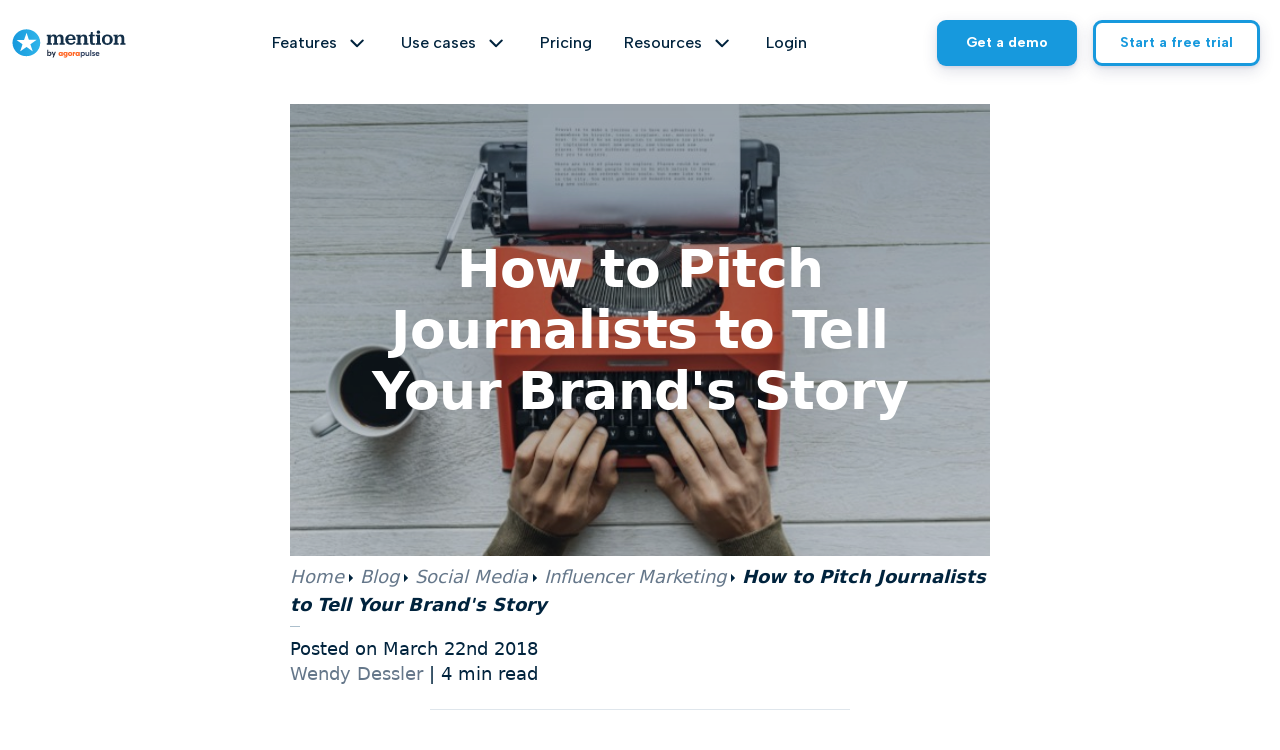

--- FILE ---
content_type: text/html; charset=UTF-8
request_url: https://mention.com/en/blog/pitch-journalists/
body_size: 18928
content:

<!DOCTYPE html>
<html lang="en">
<head>
	<meta charset="UTF-8">
	<meta name="viewport" content="width=device-width, initial-scale=1, minimum-scale=1.0, maximum-scale=1.0, user-scalable=no">
	<meta name="apple-mobile-web-app-capable" content="yes">
	<meta name="apple-mobile-web-app-status-bar-style" content="black-translucent">

	<script>(function(html){html.className = html.className.replace(/\bno-js\b/,'js')})(document.documentElement);</script>
<meta name='robots' content='index, follow, max-image-preview:large, max-snippet:-1, max-video-preview:-1' />
<link rel="alternate" hreflang="en" href="https://mention.com/en/blog/pitch-journalists/" />
<link rel="alternate" hreflang="x-default" href="https://mention.com/en/blog/pitch-journalists/" />

	<!-- This site is optimized with the Yoast SEO plugin v26.8 - https://yoast.com/product/yoast-seo-wordpress/ -->
	<title>Journalist Outreach: How to Write the Perfect Pitch</title>
	<meta name="description" content="Every brand could use a little more good PR, but it&#039;s usually hard to come by. Learn the right way to pitch journalists and influencers to get more stories in better publications." />
	<link rel="canonical" href="https://mention.com/en/blog/pitch-journalists/" />
	<meta property="og:locale" content="en_US" />
	<meta property="og:type" content="article" />
	<meta property="og:title" content="Journalist Outreach: How to Write the Perfect Pitch" />
	<meta property="og:description" content="Every brand could use a little more good PR, but it&#039;s usually hard to come by. Learn the right way to pitch journalists and influencers to get more stories in better publications." />
	<meta property="og:url" content="https://mention.com/en/blog/pitch-journalists/" />
	<meta property="og:site_name" content="Mention" />
	<meta property="article:published_time" content="2018-03-22T12:48:36+00:00" />
	<meta property="og:image" content="https://mention.com/wp-content/uploads/2019/11/How-to-Pitch-Journalists-to-Tell-Your-Brand’s-Story-small.jpg" />
	<meta property="og:image:width" content="620" />
	<meta property="og:image:height" content="400" />
	<meta property="og:image:type" content="image/jpeg" />
	<meta name="author" content="Wendy Dessler" />
	<meta name="twitter:card" content="summary_large_image" />
	<meta name="twitter:label1" content="Written by" />
	<meta name="twitter:data1" content="Wendy Dessler" />
	<meta name="twitter:label2" content="Est. reading time" />
	<meta name="twitter:data2" content="5 minutes" />
	<script type="application/ld+json" class="yoast-schema-graph">{"@context":"https://schema.org","@graph":[{"@type":"Article","@id":"https://mention.com/en/blog/pitch-journalists/#article","isPartOf":{"@id":"https://mention.com/en/blog/pitch-journalists/"},"author":{"name":"Wendy Dessler","@id":"https://mention.com/en/#/schema/person/90109cb249f6b379a49607ab9aacfdb8"},"headline":"How to Pitch Journalists to Tell Your Brand&#039;s Story","datePublished":"2018-03-22T12:48:36+00:00","mainEntityOfPage":{"@id":"https://mention.com/en/blog/pitch-journalists/"},"wordCount":1028,"commentCount":0,"publisher":{"@id":"https://mention.com/en/#organization"},"image":{"@id":"https://mention.com/en/blog/pitch-journalists/#primaryimage"},"thumbnailUrl":"https://mention.com/wp-content/uploads/2019/11/How-to-Pitch-Journalists-to-Tell-Your-Brand’s-Story-small.jpg","articleSection":["Influencer Marketing"],"inLanguage":"en","potentialAction":[{"@type":"CommentAction","name":"Comment","target":["https://mention.com/en/blog/pitch-journalists/#respond"]}]},{"@type":"WebPage","@id":"https://mention.com/en/blog/pitch-journalists/","url":"https://mention.com/en/blog/pitch-journalists/","name":"Journalist Outreach: How to Write the Perfect Pitch","isPartOf":{"@id":"https://mention.com/en/#website"},"primaryImageOfPage":{"@id":"https://mention.com/en/blog/pitch-journalists/#primaryimage"},"image":{"@id":"https://mention.com/en/blog/pitch-journalists/#primaryimage"},"thumbnailUrl":"https://mention.com/wp-content/uploads/2019/11/How-to-Pitch-Journalists-to-Tell-Your-Brand’s-Story-small.jpg","datePublished":"2018-03-22T12:48:36+00:00","description":"Every brand could use a little more good PR, but it's usually hard to come by. Learn the right way to pitch journalists and influencers to get more stories in better publications.","breadcrumb":{"@id":"https://mention.com/en/blog/pitch-journalists/#breadcrumb"},"inLanguage":"en","potentialAction":[{"@type":"ReadAction","target":["https://mention.com/en/blog/pitch-journalists/"]}]},{"@type":"ImageObject","inLanguage":"en","@id":"https://mention.com/en/blog/pitch-journalists/#primaryimage","url":"https://mention.com/wp-content/uploads/2019/11/How-to-Pitch-Journalists-to-Tell-Your-Brand’s-Story-small.jpg","contentUrl":"https://mention.com/wp-content/uploads/2019/11/How-to-Pitch-Journalists-to-Tell-Your-Brand’s-Story-small.jpg","width":620,"height":400},{"@type":"BreadcrumbList","@id":"https://mention.com/en/blog/pitch-journalists/#breadcrumb","itemListElement":[{"@type":"ListItem","position":1,"name":"Home","item":"https://mention.com/en/"},{"@type":"ListItem","position":2,"name":"Blog","item":"https://mention.com/en/blog/"},{"@type":"ListItem","position":3,"name":"Social Media","item":"https://mention.com/en/blog/category/social-media-marketing/"},{"@type":"ListItem","position":4,"name":"Influencer Marketing","item":"https://mention.com/en/blog/category/social-media-marketing/influencer-marketing/"},{"@type":"ListItem","position":5,"name":"How to Pitch Journalists to Tell Your Brand&#039;s Story"}]},{"@type":"WebSite","@id":"https://mention.com/en/#website","url":"https://mention.com/en/","name":"Mention","description":"Media Monitoring","publisher":{"@id":"https://mention.com/en/#organization"},"potentialAction":[{"@type":"SearchAction","target":{"@type":"EntryPoint","urlTemplate":"https://mention.com/en/?s={search_term_string}"},"query-input":{"@type":"PropertyValueSpecification","valueRequired":true,"valueName":"search_term_string"}}],"inLanguage":"en"},{"@type":"Organization","@id":"https://mention.com/en/#organization","name":"Mention","url":"https://mention.com/en/","logo":{"@type":"ImageObject","inLanguage":"en","@id":"https://mention.com/en/#/schema/logo/image/","url":"https://mention.com/wp-content/uploads/2019/04/mention-about.png","contentUrl":"https://mention.com/wp-content/uploads/2019/04/mention-about.png","width":328,"height":76,"caption":"Mention"},"image":{"@id":"https://mention.com/en/#/schema/logo/image/"}},{"@type":"Person","@id":"https://mention.com/en/#/schema/person/90109cb249f6b379a49607ab9aacfdb8","name":"Wendy Dessler","image":{"@type":"ImageObject","inLanguage":"en","@id":"https://mention.com/en/#/schema/person/image/","url":"https://secure.gravatar.com/avatar/54770fd8aa26f149b84e5cbdd56d6c2599c13e1d5975ca0a6e8ce352756b86f9?s=96&d=mm&r=g","contentUrl":"https://secure.gravatar.com/avatar/54770fd8aa26f149b84e5cbdd56d6c2599c13e1d5975ca0a6e8ce352756b86f9?s=96&d=mm&r=g","caption":"Wendy Dessler"},"url":"https://mention.com/en/blog/author/wendy-dessler/"}]}</script>
	<!-- / Yoast SEO plugin. -->


<link rel='dns-prefetch' href='//fonts.googleapis.com' />
<link rel='dns-prefetch' href='//cdn.jsdelivr.net' />
<link rel="alternate" type="application/rss+xml" title="Mention &raquo; Feed" href="https://mention.com/en/feed/" />
<link rel="alternate" type="application/rss+xml" title="Mention &raquo; Comments Feed" href="https://mention.com/en/comments/feed/" />
<link rel="alternate" title="oEmbed (JSON)" type="application/json+oembed" href="https://mention.com/en/wp-json/oembed/1.0/embed?url=https%3A%2F%2Fmention.com%2Fen%2Fblog%2Fpitch-journalists%2F" />
<link rel="alternate" title="oEmbed (XML)" type="text/xml+oembed" href="https://mention.com/en/wp-json/oembed/1.0/embed?url=https%3A%2F%2Fmention.com%2Fen%2Fblog%2Fpitch-journalists%2F&#038;format=xml" />
		<style>
			.lazyload,
			.lazyloading {
				max-width: 100%;
			}
		</style>
		<style id='wp-img-auto-sizes-contain-inline-css'>
img:is([sizes=auto i],[sizes^="auto," i]){contain-intrinsic-size:3000px 1500px}
/*# sourceURL=wp-img-auto-sizes-contain-inline-css */
</style>
<link rel='stylesheet' id='wp-block-library-css' href='https://mention.com/wp-includes/css/dist/block-library/style.min.css?ver=6.9' media='all' />
<style id='global-styles-inline-css'>
:root{--wp--preset--aspect-ratio--square: 1;--wp--preset--aspect-ratio--4-3: 4/3;--wp--preset--aspect-ratio--3-4: 3/4;--wp--preset--aspect-ratio--3-2: 3/2;--wp--preset--aspect-ratio--2-3: 2/3;--wp--preset--aspect-ratio--16-9: 16/9;--wp--preset--aspect-ratio--9-16: 9/16;--wp--preset--color--black: #000000;--wp--preset--color--cyan-bluish-gray: #abb8c3;--wp--preset--color--white: #fff;--wp--preset--color--pale-pink: #f78da7;--wp--preset--color--vivid-red: #cf2e2e;--wp--preset--color--luminous-vivid-orange: #ff6900;--wp--preset--color--luminous-vivid-amber: #fcb900;--wp--preset--color--light-green-cyan: #7bdcb5;--wp--preset--color--vivid-green-cyan: #00d084;--wp--preset--color--pale-cyan-blue: #8ed1fc;--wp--preset--color--vivid-cyan-blue: #0693e3;--wp--preset--color--vivid-purple: #9b51e0;--wp--preset--color--dark-gray: #111;--wp--preset--color--light-gray: #f1f1f1;--wp--preset--color--yellow: #f4ca16;--wp--preset--color--dark-brown: #352712;--wp--preset--color--medium-pink: #e53b51;--wp--preset--color--light-pink: #ffe5d1;--wp--preset--color--dark-purple: #2e2256;--wp--preset--color--purple: #674970;--wp--preset--color--blue-gray: #22313f;--wp--preset--color--bright-blue: #55c3dc;--wp--preset--color--light-blue: #e9f2f9;--wp--preset--gradient--vivid-cyan-blue-to-vivid-purple: linear-gradient(135deg,rgb(6,147,227) 0%,rgb(155,81,224) 100%);--wp--preset--gradient--light-green-cyan-to-vivid-green-cyan: linear-gradient(135deg,rgb(122,220,180) 0%,rgb(0,208,130) 100%);--wp--preset--gradient--luminous-vivid-amber-to-luminous-vivid-orange: linear-gradient(135deg,rgb(252,185,0) 0%,rgb(255,105,0) 100%);--wp--preset--gradient--luminous-vivid-orange-to-vivid-red: linear-gradient(135deg,rgb(255,105,0) 0%,rgb(207,46,46) 100%);--wp--preset--gradient--very-light-gray-to-cyan-bluish-gray: linear-gradient(135deg,rgb(238,238,238) 0%,rgb(169,184,195) 100%);--wp--preset--gradient--cool-to-warm-spectrum: linear-gradient(135deg,rgb(74,234,220) 0%,rgb(151,120,209) 20%,rgb(207,42,186) 40%,rgb(238,44,130) 60%,rgb(251,105,98) 80%,rgb(254,248,76) 100%);--wp--preset--gradient--blush-light-purple: linear-gradient(135deg,rgb(255,206,236) 0%,rgb(152,150,240) 100%);--wp--preset--gradient--blush-bordeaux: linear-gradient(135deg,rgb(254,205,165) 0%,rgb(254,45,45) 50%,rgb(107,0,62) 100%);--wp--preset--gradient--luminous-dusk: linear-gradient(135deg,rgb(255,203,112) 0%,rgb(199,81,192) 50%,rgb(65,88,208) 100%);--wp--preset--gradient--pale-ocean: linear-gradient(135deg,rgb(255,245,203) 0%,rgb(182,227,212) 50%,rgb(51,167,181) 100%);--wp--preset--gradient--electric-grass: linear-gradient(135deg,rgb(202,248,128) 0%,rgb(113,206,126) 100%);--wp--preset--gradient--midnight: linear-gradient(135deg,rgb(2,3,129) 0%,rgb(40,116,252) 100%);--wp--preset--gradient--dark-gray-gradient-gradient: linear-gradient(90deg, rgba(17,17,17,1) 0%, rgba(42,42,42,1) 100%);--wp--preset--gradient--light-gray-gradient: linear-gradient(90deg, rgba(241,241,241,1) 0%, rgba(215,215,215,1) 100%);--wp--preset--gradient--white-gradient: linear-gradient(90deg, rgba(255,255,255,1) 0%, rgba(230,230,230,1) 100%);--wp--preset--gradient--yellow-gradient: linear-gradient(90deg, rgba(244,202,22,1) 0%, rgba(205,168,10,1) 100%);--wp--preset--gradient--dark-brown-gradient: linear-gradient(90deg, rgba(53,39,18,1) 0%, rgba(91,67,31,1) 100%);--wp--preset--gradient--medium-pink-gradient: linear-gradient(90deg, rgba(229,59,81,1) 0%, rgba(209,28,51,1) 100%);--wp--preset--gradient--light-pink-gradient: linear-gradient(90deg, rgba(255,229,209,1) 0%, rgba(255,200,158,1) 100%);--wp--preset--gradient--dark-purple-gradient: linear-gradient(90deg, rgba(46,34,86,1) 0%, rgba(66,48,123,1) 100%);--wp--preset--gradient--purple-gradient: linear-gradient(90deg, rgba(103,73,112,1) 0%, rgba(131,93,143,1) 100%);--wp--preset--gradient--blue-gray-gradient: linear-gradient(90deg, rgba(34,49,63,1) 0%, rgba(52,75,96,1) 100%);--wp--preset--gradient--bright-blue-gradient: linear-gradient(90deg, rgba(85,195,220,1) 0%, rgba(43,180,211,1) 100%);--wp--preset--gradient--light-blue-gradient: linear-gradient(90deg, rgba(233,242,249,1) 0%, rgba(193,218,238,1) 100%);--wp--preset--font-size--small: 13px;--wp--preset--font-size--medium: 20px;--wp--preset--font-size--large: 36px;--wp--preset--font-size--x-large: 42px;--wp--preset--spacing--20: 0.44rem;--wp--preset--spacing--30: 0.67rem;--wp--preset--spacing--40: 1rem;--wp--preset--spacing--50: 1.5rem;--wp--preset--spacing--60: 2.25rem;--wp--preset--spacing--70: 3.38rem;--wp--preset--spacing--80: 5.06rem;--wp--preset--shadow--natural: 6px 6px 9px rgba(0, 0, 0, 0.2);--wp--preset--shadow--deep: 12px 12px 50px rgba(0, 0, 0, 0.4);--wp--preset--shadow--sharp: 6px 6px 0px rgba(0, 0, 0, 0.2);--wp--preset--shadow--outlined: 6px 6px 0px -3px rgb(255, 255, 255), 6px 6px rgb(0, 0, 0);--wp--preset--shadow--crisp: 6px 6px 0px rgb(0, 0, 0);}:where(.is-layout-flex){gap: 0.5em;}:where(.is-layout-grid){gap: 0.5em;}body .is-layout-flex{display: flex;}.is-layout-flex{flex-wrap: wrap;align-items: center;}.is-layout-flex > :is(*, div){margin: 0;}body .is-layout-grid{display: grid;}.is-layout-grid > :is(*, div){margin: 0;}:where(.wp-block-columns.is-layout-flex){gap: 2em;}:where(.wp-block-columns.is-layout-grid){gap: 2em;}:where(.wp-block-post-template.is-layout-flex){gap: 1.25em;}:where(.wp-block-post-template.is-layout-grid){gap: 1.25em;}.has-black-color{color: var(--wp--preset--color--black) !important;}.has-cyan-bluish-gray-color{color: var(--wp--preset--color--cyan-bluish-gray) !important;}.has-white-color{color: var(--wp--preset--color--white) !important;}.has-pale-pink-color{color: var(--wp--preset--color--pale-pink) !important;}.has-vivid-red-color{color: var(--wp--preset--color--vivid-red) !important;}.has-luminous-vivid-orange-color{color: var(--wp--preset--color--luminous-vivid-orange) !important;}.has-luminous-vivid-amber-color{color: var(--wp--preset--color--luminous-vivid-amber) !important;}.has-light-green-cyan-color{color: var(--wp--preset--color--light-green-cyan) !important;}.has-vivid-green-cyan-color{color: var(--wp--preset--color--vivid-green-cyan) !important;}.has-pale-cyan-blue-color{color: var(--wp--preset--color--pale-cyan-blue) !important;}.has-vivid-cyan-blue-color{color: var(--wp--preset--color--vivid-cyan-blue) !important;}.has-vivid-purple-color{color: var(--wp--preset--color--vivid-purple) !important;}.has-black-background-color{background-color: var(--wp--preset--color--black) !important;}.has-cyan-bluish-gray-background-color{background-color: var(--wp--preset--color--cyan-bluish-gray) !important;}.has-white-background-color{background-color: var(--wp--preset--color--white) !important;}.has-pale-pink-background-color{background-color: var(--wp--preset--color--pale-pink) !important;}.has-vivid-red-background-color{background-color: var(--wp--preset--color--vivid-red) !important;}.has-luminous-vivid-orange-background-color{background-color: var(--wp--preset--color--luminous-vivid-orange) !important;}.has-luminous-vivid-amber-background-color{background-color: var(--wp--preset--color--luminous-vivid-amber) !important;}.has-light-green-cyan-background-color{background-color: var(--wp--preset--color--light-green-cyan) !important;}.has-vivid-green-cyan-background-color{background-color: var(--wp--preset--color--vivid-green-cyan) !important;}.has-pale-cyan-blue-background-color{background-color: var(--wp--preset--color--pale-cyan-blue) !important;}.has-vivid-cyan-blue-background-color{background-color: var(--wp--preset--color--vivid-cyan-blue) !important;}.has-vivid-purple-background-color{background-color: var(--wp--preset--color--vivid-purple) !important;}.has-black-border-color{border-color: var(--wp--preset--color--black) !important;}.has-cyan-bluish-gray-border-color{border-color: var(--wp--preset--color--cyan-bluish-gray) !important;}.has-white-border-color{border-color: var(--wp--preset--color--white) !important;}.has-pale-pink-border-color{border-color: var(--wp--preset--color--pale-pink) !important;}.has-vivid-red-border-color{border-color: var(--wp--preset--color--vivid-red) !important;}.has-luminous-vivid-orange-border-color{border-color: var(--wp--preset--color--luminous-vivid-orange) !important;}.has-luminous-vivid-amber-border-color{border-color: var(--wp--preset--color--luminous-vivid-amber) !important;}.has-light-green-cyan-border-color{border-color: var(--wp--preset--color--light-green-cyan) !important;}.has-vivid-green-cyan-border-color{border-color: var(--wp--preset--color--vivid-green-cyan) !important;}.has-pale-cyan-blue-border-color{border-color: var(--wp--preset--color--pale-cyan-blue) !important;}.has-vivid-cyan-blue-border-color{border-color: var(--wp--preset--color--vivid-cyan-blue) !important;}.has-vivid-purple-border-color{border-color: var(--wp--preset--color--vivid-purple) !important;}.has-vivid-cyan-blue-to-vivid-purple-gradient-background{background: var(--wp--preset--gradient--vivid-cyan-blue-to-vivid-purple) !important;}.has-light-green-cyan-to-vivid-green-cyan-gradient-background{background: var(--wp--preset--gradient--light-green-cyan-to-vivid-green-cyan) !important;}.has-luminous-vivid-amber-to-luminous-vivid-orange-gradient-background{background: var(--wp--preset--gradient--luminous-vivid-amber-to-luminous-vivid-orange) !important;}.has-luminous-vivid-orange-to-vivid-red-gradient-background{background: var(--wp--preset--gradient--luminous-vivid-orange-to-vivid-red) !important;}.has-very-light-gray-to-cyan-bluish-gray-gradient-background{background: var(--wp--preset--gradient--very-light-gray-to-cyan-bluish-gray) !important;}.has-cool-to-warm-spectrum-gradient-background{background: var(--wp--preset--gradient--cool-to-warm-spectrum) !important;}.has-blush-light-purple-gradient-background{background: var(--wp--preset--gradient--blush-light-purple) !important;}.has-blush-bordeaux-gradient-background{background: var(--wp--preset--gradient--blush-bordeaux) !important;}.has-luminous-dusk-gradient-background{background: var(--wp--preset--gradient--luminous-dusk) !important;}.has-pale-ocean-gradient-background{background: var(--wp--preset--gradient--pale-ocean) !important;}.has-electric-grass-gradient-background{background: var(--wp--preset--gradient--electric-grass) !important;}.has-midnight-gradient-background{background: var(--wp--preset--gradient--midnight) !important;}.has-small-font-size{font-size: var(--wp--preset--font-size--small) !important;}.has-medium-font-size{font-size: var(--wp--preset--font-size--medium) !important;}.has-large-font-size{font-size: var(--wp--preset--font-size--large) !important;}.has-x-large-font-size{font-size: var(--wp--preset--font-size--x-large) !important;}
/*# sourceURL=global-styles-inline-css */
</style>

<style id='classic-theme-styles-inline-css'>
/*! This file is auto-generated */
.wp-block-button__link{color:#fff;background-color:#32373c;border-radius:9999px;box-shadow:none;text-decoration:none;padding:calc(.667em + 2px) calc(1.333em + 2px);font-size:1.125em}.wp-block-file__button{background:#32373c;color:#fff;text-decoration:none}
/*# sourceURL=/wp-includes/css/classic-themes.min.css */
</style>
<link rel='stylesheet' id='custom-toc-css-css' href='https://mention.com/wp-content/plugins/custom-toc/custom-toc.css?ver=1725459714' media='all' />
<link rel='stylesheet' id='wpml-legacy-dropdown-0-css' href='https://mention.com/wp-content/plugins/sitepress-multilingual-cms/templates/language-switchers/legacy-dropdown/style.min.css?ver=1' media='all' />
<style id='wpml-legacy-dropdown-0-inline-css'>
.wpml-ls-statics-shortcode_actions{background-color:#ffffff;}.wpml-ls-statics-shortcode_actions, .wpml-ls-statics-shortcode_actions .wpml-ls-sub-menu, .wpml-ls-statics-shortcode_actions a {border-color:#cdcdcd;}.wpml-ls-statics-shortcode_actions a, .wpml-ls-statics-shortcode_actions .wpml-ls-sub-menu a, .wpml-ls-statics-shortcode_actions .wpml-ls-sub-menu a:link, .wpml-ls-statics-shortcode_actions li:not(.wpml-ls-current-language) .wpml-ls-link, .wpml-ls-statics-shortcode_actions li:not(.wpml-ls-current-language) .wpml-ls-link:link {color:#444444;background-color:#ffffff;}.wpml-ls-statics-shortcode_actions .wpml-ls-sub-menu a:hover,.wpml-ls-statics-shortcode_actions .wpml-ls-sub-menu a:focus, .wpml-ls-statics-shortcode_actions .wpml-ls-sub-menu a:link:hover, .wpml-ls-statics-shortcode_actions .wpml-ls-sub-menu a:link:focus {color:#000000;background-color:#eeeeee;}.wpml-ls-statics-shortcode_actions .wpml-ls-current-language > a {color:#444444;background-color:#ffffff;}.wpml-ls-statics-shortcode_actions .wpml-ls-current-language:hover>a, .wpml-ls-statics-shortcode_actions .wpml-ls-current-language>a:focus {color:#000000;background-color:#eeeeee;}
/*# sourceURL=wpml-legacy-dropdown-0-inline-css */
</style>
<link rel='stylesheet' id='font-albert-css' href='https://fonts.googleapis.com/css2?family=Albert+Sans%3Aital%2Cwght%400%2C100..900%3B1%2C100..900&#038;display=swap&#038;ver=6.9' media='all' />
<link rel='stylesheet' id='font-roboto-css' href='https://fonts.googleapis.com/css2?family=Roboto%3Aital%2Cwght%400%2C100%3B0%2C300%3B0%2C400%3B0%2C500%3B0%2C700%3B0%2C900%3B1%2C100%3B1%2C300%3B1%2C400%3B1%2C500%3B1%2C700%3B1%2C900&#038;display=swap&#038;ver=6.9' media='all' />
<link rel='stylesheet' id='bootstrap-5-css' href='https://cdn.jsdelivr.net/npm/bootstrap@5.0.2/dist/css/bootstrap.min.css?ver=6.9' media='all' />
<link rel='stylesheet' id='splide-css-css' href='https://cdn.jsdelivr.net/npm/@splidejs/splide@4.1.4/dist/css/splide.min.css?ver=6.9' media='all' />
<link rel='stylesheet' id='mention-2024--marquee-css' href='https://mention.com/wp-content/themes/mention-2024/_mention-2024/css/marquee.css?ver=2025-09-04-001' media='all' />
<link rel='stylesheet' id='mention-2024--old-styles-css' href='https://mention.com/wp-content/themes/mention-2024/_mention-2024/css/old-override.css?ver=6.9' media='all' />
<link rel='stylesheet' id='mention-2024-variables-css-css' href='https://mention.com/wp-content/themes/mention-2024/_mention-2024/css/@variables.css?ver=2025-09-04-001' media='all' />
<link rel='stylesheet' id='mention-2024-common-css-css' href='https://mention.com/wp-content/themes/mention-2024/_mention-2024/css/common.css?ver=2025-09-04-001' media='all' />
<link rel='stylesheet' id='mention-2024-styles-css' href='https://mention.com/wp-content/themes/mention-2024/_mention-2024/css/styles.css?ver=2025-09-04-001' media='all' />
<link rel='stylesheet' id='mention-2024-pricing-css' href='https://mention.com/wp-content/themes/mention-2024/_mention-2024/css/pricing.css?ver=2025-09-04-001' media='all' />
<link rel='stylesheet' id='mention-2024-use-cases-carousel-css' href='https://mention.com/wp-content/themes/mention-2024/_mention-2024/css/use-cases-carousel.css?ver=2025-09-04-001' media='all' />
<link rel='stylesheet' id='mention-2024-testimonies-css' href='https://mention.com/wp-content/themes/mention-2024/_mention-2024/css/testimonies.css?ver=2025-09-04-001' media='all' />
<link rel='stylesheet' id='mention-2024-hint-css' href='https://mention.com/wp-content/themes/mention-2024/_mention-2024/css/hint.css?ver=2025-09-04-001' media='all' />
<link rel='stylesheet' id='mention-2024-faq-css' href='https://mention.com/wp-content/themes/mention-2024/_mention-2024/css/faq.css?ver=2025-09-04-001' media='all' />
<link rel='stylesheet' id='mention-2024-toggle-css' href='https://mention.com/wp-content/themes/mention-2024/_mention-2024/css/toggle.css?ver=2025-09-04-001' media='all' />
<link rel='stylesheet' id='mention-2024-header-nav-css' href='https://mention.com/wp-content/themes/mention-2024/_mention-2024/css/header.css?ver=2025-09-04-001' media='all' />
<link rel='stylesheet' id='mention-2024-hero-css' href='https://mention.com/wp-content/themes/mention-2024/_mention-2024/css/hero.css?ver=2025-09-04-001' media='all' />
<link rel='stylesheet' id='mention-2024-buttons-demo-and-home-css' href='https://mention.com/wp-content/themes/mention-2024/_mention-2024/css/home.css?ver=2025-09-04-001' media='all' />
<link rel='stylesheet' id='mention-2024-tabs-css' href='https://mention.com/wp-content/themes/mention-2024/_mention-2024/css/tabs.css?ver=2025-09-04-001' media='all' />
<link rel='stylesheet' id='mention-2024-accordion-css' href='https://mention.com/wp-content/themes/mention-2024/_mention-2024/css/accordion.css?ver=2025-09-04-001' media='all' />
<link rel='stylesheet' id='mention-2024-buttons-demo-and-trial-css' href='https://mention.com/wp-content/themes/mention-2024/_mention-2024/css/buttons-demo-and-trial.css?ver=2025-09-04-001' media='all' />
<link rel='stylesheet' id='mention-2024-customer-case-css' href='https://mention.com/wp-content/themes/mention-2024/_mention-2024/css/customer-case.css?ver=2025-09-04-001' media='all' />
<link rel='stylesheet' id='mention-2024-page-monitor-css' href='https://mention.com/wp-content/themes/mention-2024/_mention-2024/css/page-monitor.css?ver=2025-09-04-001' media='all' />
<link rel='stylesheet' id='mention-2024-components-css' href='https://mention.com/wp-content/themes/mention-2024/_mention-2024/css/components.css?ver=6.9' media='all' />
<link rel='stylesheet' id='feature-2020-css' href='https://mention.com/wp-content/themes/mention-2024/css/feature-2020.css?v=1769007241&#038;ver=6.9' media='all' />
<link rel='stylesheet' id='genericons-css' href='https://mention.com/wp-content/themes/twentyfifteen/genericons/genericons.css?ver=20201026' media='all' />
<link rel='stylesheet' id='twentyfifteen-style-css' href='https://mention.com/wp-content/themes/mention-2024/style.css?ver=20241112' media='all' />
<style id='twentyfifteen-style-inline-css'>

			.post-navigation .nav-previous { background-image: url(https://mention.com/wp-content/uploads/2019/11/Instagram-Statistics-The-Big-Lessons-from-our-Study-of-115-Million-Posts-small.jpg); }
			.post-navigation .nav-previous .post-title, .post-navigation .nav-previous a:hover .post-title, .post-navigation .nav-previous .meta-nav { color: #fff; }
			.post-navigation .nav-previous a:before { background-color: rgba(0, 0, 0, 0.4); }
		
			.post-navigation .nav-next { background-image: url(https://mention.com/wp-content/uploads/2019/11/4-Quick-Social-Media-Design-Hacks-Anyone-Can-Master-small.jpg); border-top: 0; }
			.post-navigation .nav-next .post-title, .post-navigation .nav-next a:hover .post-title, .post-navigation .nav-next .meta-nav { color: #fff; }
			.post-navigation .nav-next a:before { background-color: rgba(0, 0, 0, 0.4); }
		
/*# sourceURL=twentyfifteen-style-inline-css */
</style>
<link rel='stylesheet' id='twentyfifteen-block-style-css' href='https://mention.com/wp-content/themes/twentyfifteen/css/blocks.css?ver=20240715' media='all' />
<script src="/wp-content/plugins/sitepress-multilingual-cms/templates/language-switchers/legacy-dropdown/script.min.js?ver=1" id="wpml-legacy-dropdown-0-js"></script>
<link rel="https://api.w.org/" href="https://mention.com/en/wp-json/" /><link rel="alternate" title="JSON" type="application/json" href="https://mention.com/en/wp-json/wp/v2/posts/25963" /><link rel="EditURI" type="application/rsd+xml" title="RSD" href="https://mention.com/xmlrpc.php?rsd" />
<meta name="generator" content="WordPress 6.9" />
<link rel='shortlink' href='https://mention.com/en/?p=25963' />
<meta name="generator" content="WPML ver:4.8.6 stt:1,4,44;" />
		<script>
			document.documentElement.className = document.documentElement.className.replace('no-js', 'js');
		</script>
				<style>
			.no-js img.lazyload {
				display: none;
			}

			figure.wp-block-image img.lazyloading {
				min-width: 150px;
			}

			.lazyload,
			.lazyloading {
				--smush-placeholder-width: 100px;
				--smush-placeholder-aspect-ratio: 1/1;
				width: var(--smush-image-width, var(--smush-placeholder-width)) !important;
				aspect-ratio: var(--smush-image-aspect-ratio, var(--smush-placeholder-aspect-ratio)) !important;
			}

						.lazyload, .lazyloading {
				opacity: 0;
			}

			.lazyloaded {
				opacity: 1;
				transition: opacity 400ms;
				transition-delay: 0ms;
			}

					</style>
		<style>.recentcomments a{display:inline !important;padding:0 !important;margin:0 !important;}</style><link rel="icon" href="https://mention.com/wp-content/uploads/2025/03/cropped-favicon-32x32.png" sizes="32x32" />
<link rel="icon" href="https://mention.com/wp-content/uploads/2025/03/cropped-favicon-192x192.png" sizes="192x192" />
<link rel="apple-touch-icon" href="https://mention.com/wp-content/uploads/2025/03/cropped-favicon-180x180.png" />
<meta name="msapplication-TileImage" content="https://mention.com/wp-content/uploads/2025/03/cropped-favicon-270x270.png" />

	<link rel="profile" href="http://gmpg.org/xfn/11">
	<link rel="icon" href="https://mention.com/wp-content/themes/mention-2024/img/favicon.png" type="image/png" />
	
<!-- Google Tag Manager -->
<script>
// call moved inthemes/mention-2024/_mention-2024/js/tracking.js
/*
(function(w,d,s,l,i){w[l]=w[l]||[];w[l].push({'gtm.start':
new Date().getTime(),event:'gtm.js'});var f=d.getElementsByTagName(s)[0],
j=d.createElement(s),dl=l!='dataLayer'?'&l='+l:'';j.async=true;j.src=
'https://www.googletagmanager.com/gtm.js?id='+i+dl;f.parentNode.insertBefore(j,f);
})(window,document,'script','dataLayer','GTM-T89X8JG');
*/
</script>
<!-- End Google Tag Manager -->

<!-- GrowthBook script start for mention.com -->
<script async
  data-api-host="https://cdn.growthbook.io"
  data-client-key="sdk-1TmeDlX755gLsUi"
  data-use-sticky-bucket-service="cookie"
  src="https://cdn.jsdelivr.net/npm/@growthbook/growthbook/dist/bundles/auto.min.js"
></script>
<!-- GrowthBook script end for mention.com -->

<!-- reCAPTCHA start for mention.com -->
 <!-- reCAPTCHA script end for mention.com -->

</head>
<body class="wp-singular post-template-default single single-post postid-25963 single-format-standard wp-embed-responsive wp-theme-twentyfifteen wp-child-theme-mention-2024 post-pitch-journalists">
	
	<!-- Google Tag Manager (noscript) -->
<noscript><iframe src="https://www.googletagmanager.com/ns.html?id=GTM-T89X8JG"
height="0" width="0" style="display:none;visibility:hidden"></iframe></noscript>
<!-- End Google Tag Manager (noscript) -->



<header  data-section-name="header-mobile" class="mention-2024 mention-2024-header-mobile">
    <div class="mention-2024-header-mobile-wrapper">
        <nav class="">
            <div class="menu-header">
                <a href="/en/">
                    <img class="skip-lazy" src="/wp-content/themes/mention-2024/_mention-2024/images/mention-by-agorapulse-logo.svg">
                </a>

                <span class="menu-burger"></span>
            </div>
            <div class="">
                <ul class="menu-content">
                    <li class="menu-item menu-item-has-children mb-2"><a href="#" class="js-noscroll font-24 fw-500">Features</a><ul class="sub-menu"><li class="menu-item"><a href="https://mention.com/en/monitor/" class="font-24 js-noscroll">Monitor</a></li><li class="menu-item"><a href="https://mention.com/en/listen/" class="font-24 js-noscroll">Analyze </a></li><li class="menu-item"><a href="https://mention.com/en/publish/" class="font-24 js-noscroll">Engage </a></li></ul></li><li class="menu-item menu-item-has-children mb-2"><a href="#" class="js-noscroll font-24 fw-500">Use cases</a><ul class="sub-menu"><li class="menu-item"><a href="https://mention.com/en/brand-management/" class="font-24 js-noscroll">Brand management </a></li><li class="menu-item"><a href="https://mention.com/en/press-relationship-management/" class="font-24 js-noscroll">PR management </a></li><li class="menu-item"><a href="https://mention.com/en/competitive-analysis/" class="font-24 js-noscroll">Competitive analysis </a></li><li class="menu-item"><a href="https://mention.com/en/crisis-management/" class="font-24 js-noscroll">Crisis management </a></li><li class="menu-item"><a href="https://mention.com/en/market-research/" class="font-24 js-noscroll">Market research </a></li><li class="menu-item"><a href="https://mention.com/en/social-media-management/" class="font-24 js-noscroll">Social media management </a></li></ul></li><li class="menu-item mb-2"><a href="https://mention.com/en/pricing/" class="js-noscroll font-24 fw-500">
					Pricing 
				</a></li><li class="menu-item menu-item-has-children mb-2"><a href="#" class="js-noscroll font-24 fw-500">Resources</a><ul class="sub-menu"><li class="menu-item"><a href="https://mention.com/en/customers/" class="font-24 js-noscroll">Customer stories</a></li><li class="menu-item"><a href="https://mention.com/en/marketing-library/resources/" class="font-24 js-noscroll">Educational Material </a></li><li class="menu-item"><a href="https://mention.com/en/blog/" class="font-24 js-noscroll">Blog</a></li><li class="menu-item"><a href="https://en.support.mention.com/en/" class="font-24 js-noscroll">Help center </a></li><li class="menu-item"><a href="https://mention.com/en/marketing-library/resources/free-tools/" class="font-24 js-noscroll">Free tools</a></li></ul></li>

                    <li class="menu-item mb-2">
                        <a rel="nofollow" href="https://web.mention.com/#login" class="js-noscroll font-24 fw-500">Login</a>
                    </li>

                    <div class="mt-4 demo-and-trial-container">
                        <div class="buttons-demo-or-trial" data-component-id="buttons-demo-and-trial" data-post-id="62200" data-language="en">
	<a class="button filled get-a-demo" href="https://social.agorapulse.com/mention-demo">Get a demo </a>
    <a class="button outlined start-free-trial" href="https://social.agorapulse.com/mention-trial">Start a free trial</a>
</div>                    <div>

                </ul>
            </div>
        </nav>
        <div class="scroll-progress-bar" id="scrollProgressBar-web-mobile" style="height: 5px; width: 0%; position: fixed; background-color: rgb(23, 153, 221) !important;"></div>
    </div>
</header>



<header data-section-name="header" class="mention-2024 mention-header-2024">
    <nav class="navbar navbar-expand-lg">
        <div class="container-fluid">
            <a class="navbar-brand header-logo" href="/en/">
                            </a>

            <ul class="navbar-nav">
                <li class="nav-item"><span class="section-trigger trigger-0" data-target="#header-section-0"><span class="section-trigger-caption">Features</span><div class="header-section" id="header-section-0"><div class="content"><div class="left-panel"><p class="title title font-32 fw-700 mb-5">Features</p><div class="d-flex"><div class="column"><div class="item icon-monitor"><p class="title font-24 fw-700 text-xl-start current-section editable"><a href="https://mention.com/en/monitor/">Monitor</a></p><p>
									<p>Track any topic on social media and the web and gain relevant insights instantly.</p>
									<p class="mt-2">
										<span class="star">1 billion sources</span>
										<span class="star">Real time monitoring</span>
										<span class="star">Data up to 2 years</span>
									</p>
								</p></div><div class="item icon-donut-chart"><p class="title font-24 fw-700 text-xl-start current-section editable"><a href="https://mention.com/en/listen/">Analyze </a></p><p>
									<p>Get the big picture on any topic, measure your impact with social listening metrics.</p>
									<p class="mt-2">
										<span class="star">Ready-to-use templates</span>
										<span class="star">Sentiment analysis</span>
										<span class="star">Share of voice</span>
									</p>
								</p></div><div class="item icon-engage"><p class="title font-24 fw-700 text-xl-start current-section editable"><a href="https://mention.com/en/publish/">Engage </a></p><p>
									<p>Interact with your community on social media and improve your reach and engagement.</p>
									<p class="mt-2">
										<span class="star">AI tools</span>
									</p>
								</p></div></div></div></div><div class="right-panel"><p class="title font-32 fw-700 editable">Sources</p><div class="right-panel__content">
						<div class="sources">
							<img src="https://mention.com/wp-content/uploads/2024/05/Facebook.svg" alt="" width="660" height="680" class="alignnone size-large wp-image-62128">
							<img src="https://mention.com/wp-content/uploads/2024/05/G2.svg" alt="" width="660" height="660" class="alignnone size-large wp-image-62131">
							<img src="https://mention.com/wp-content/uploads/2024/05/Instagram.svg" alt="" width="660" height="660" class="alignnone size-large wp-image-62134">
							<img src="https://mention.com/wp-content/uploads/2024/05/Message.svg" alt="" width="660" height="680" class="alignnone size-large wp-image-62140">
							<img src="https://mention.com/wp-content/uploads/2024/05/playstore.svg" alt="" width="660" height="660" class="alignnone size-large wp-image-62143">
							<img src="https://mention.com/wp-content/uploads/2024/05/Product-Hunt.svg" alt="" width="660" height="660" class="alignnone size-large wp-image-62146">
							<img src="https://mention.com/wp-content/uploads/2024/05/Radio.svg" alt="" width="660" height="660" class="alignnone size-large wp-image-62149">
							<img src="https://mention.com/wp-content/uploads/2024/05/Trust-radius.svg" alt="" width="660" height="660" class="alignnone size-large wp-image-62152">
							<img src="https://mention.com/wp-content/uploads/2024/05/X.svg" alt="" width="660" height="660" class="alignnone size-large wp-image-62158">
							<img src="https://mention.com/wp-content/uploads/2024/05/Video.svg" alt="" width="660" height="660" class="alignnone size-large wp-image-62155">
							<img src="https://mention.com/wp-content/uploads/2024/05/appstore-1.svg" alt="" width="660" height="660" class="alignnone size-large wp-image-62158">
						</div>
						<p>
						<a class="source-more button filled" target="_blank" href="https://en.support.mention.com/en/articles/1851655-sources-that-mention-keyword-crawls" rel="noopener">&amp; more ! </a>
					</p>
				</div></div></div></div></span></li><li class="nav-item"><span class="section-trigger trigger-1" data-target="#header-section-1"><span class="section-trigger-caption">Use cases</span><div class="header-section" id="header-section-1"><div class="content"><div class="left-panel"><p class="title title font-32 fw-700 mb-5">Use cases</p><div class="d-flex"><div class="column"><div class="item icon-heart"><p class="title font-24 fw-700 text-xl-start current-section editable"><a href="https://mention.com/en/brand-management/">Brand management </a></p><p>
									<p>Understand and improve your brand's reputation online by easily identifying everything that's being said about it on the web and social media.</p>
								</p></div><div class="item icon-megaphone"><p class="title font-24 fw-700 text-xl-start current-section editable"><a href="https://mention.com/en/press-relationship-management/">PR management </a></p><p>
									<p>Measure and analyze the impact of your press relations campaigns by tracking the results and reactions of your audience.</p>
								</p></div><div class="item icon-rocket"><p class="title font-24 fw-700 text-xl-start current-section editable"><a href="https://mention.com/en/competitive-analysis/">Competitive analysis </a></p><p>
									<p>Monitor and strengthen your market position by tracking every move your competitors make.</p>
								</p></div></div><div class="column"><div class="item icon-speech-bubble"><p class="title font-24 fw-700 text-xl-start current-section editable"><a href="https://mention.com/en/crisis-management/">Crisis management </a></p><p>
									<p>Manage and reduce the effects of a brand crisis by identifying it at an early stage and interacting with those who are fuelling it.</p>
								</p></div><div class="item icon-magnify-glass"><p class="title font-24 fw-700 text-xl-start current-section editable"><a href="https://mention.com/en/market-research/">Market research </a></p><p>
									<p>Identify movements in a given market and anticipate the emergence of new technologies, regulatory changes or consumer behavior.</p>
								</p></div><div class="item icon-speech-bubbles"><p class="title font-24 fw-700 text-xl-start current-section editable"><a href="https://mention.com/en/social-media-management/">Social media management </a></p><p>
									<p>Manage your social media effortlessly by easily scheduling, and publishing posts to multiple social channels.</p>
								</p></div></div></div></div><div class="right-panel"><p class="title font-32 fw-700 editable">Sources</p><div class="right-panel__content">
						<div class="sources">
							<img src="https://mention.com/wp-content/uploads/2024/05/Facebook.svg" alt="" width="660" height="680" class="alignnone size-large wp-image-62128">
							<img src="https://mention.com/wp-content/uploads/2024/05/G2.svg" alt="" width="660" height="660" class="alignnone size-large wp-image-62131">
							<img src="https://mention.com/wp-content/uploads/2024/05/Instagram.svg" alt="" width="660" height="660" class="alignnone size-large wp-image-62134">
							<img src="https://mention.com/wp-content/uploads/2024/05/Message.svg" alt="" width="660" height="680" class="alignnone size-large wp-image-62140">
							<img src="https://mention.com/wp-content/uploads/2024/05/playstore.svg" alt="" width="660" height="660" class="alignnone size-large wp-image-62143">
							<img src="https://mention.com/wp-content/uploads/2024/05/Product-Hunt.svg" alt="" width="660" height="660" class="alignnone size-large wp-image-62146">
							<img src="https://mention.com/wp-content/uploads/2024/05/Radio.svg" alt="" width="660" height="660" class="alignnone size-large wp-image-62149">
							<img src="https://mention.com/wp-content/uploads/2024/05/Trust-radius.svg" alt="" width="660" height="660" class="alignnone size-large wp-image-62152">
							<img src="https://mention.com/wp-content/uploads/2024/05/X.svg" alt="" width="660" height="660" class="alignnone size-large wp-image-62158">
							<img src="https://mention.com/wp-content/uploads/2024/05/Video.svg" alt="" width="660" height="660" class="alignnone size-large wp-image-62155">
							<img src="https://mention.com/wp-content/uploads/2024/05/appstore-1.svg" alt="" width="660" height="660" class="alignnone size-large wp-image-62158">
						</div>
						<p>
						<a class="source-more button filled" target="_blank" href="https://en.support.mention.com/en/articles/1851655-sources-that-mention-keyword-crawls" rel="noopener">&amp; more ! </a>
					</p>
				</div></div></div></div></span></li><li class="nav-item"><a class="section-hide-trigger trigger-2" data-target="#header-section-2" href="https://mention.com/en/pricing/">
					Pricing 
				</a></li><li class="nav-item"><span class="section-trigger trigger-3" data-target="#header-section-3"><span class="section-trigger-caption">Resources</span><div class="header-section" id="header-section-3"><div class="content"><div class="left-panel"><p class="title title font-32 fw-700 mb-5">Resources</p><div class="d-flex"><div class="column"><div class="item icon-star"><p class="title font-24 fw-700 text-xl-start current-section editable"><a href="https://mention.com/en/customers/">Customer stories</a></p><p>
									<p>Delve into our Customer Stories to explore successes and experiences shared by our diverse user community.</p>
								</p></div><div class="item icon-bulb"><p class="title font-24 fw-700 text-xl-start current-section editable"><a href="https://mention.com/en/marketing-library/resources/">Educational Material </a></p><p>
									<p>Dive into our Educational Resources' hub—an extensive collection of valuable insights, guides, webinars, and courses.</p>
								</p></div><div class="item icon-edit"><p class="title font-24 fw-700 text-xl-start current-section editable"><a href="https://mention.com/en/blog/">Blog</a></p><p>
									<p>Explore groundbreaking insights on social media, monitoring, and marketing strategies from top industry minds.</p>
								</p></div></div><div class="column"><div class="item icon-question-bubble"><p class="title font-24 fw-700 text-xl-start current-section editable"><a href="https://en.support.mention.com/en/">Help center </a></p><p>
									<p>Empower yourself with insights and solutions! Explore our comprehensive hub designed to tackle all your queries and challenges.</p>
								</p></div><div class="item icon-screens"><p class="title font-24 fw-700 text-xl-start current-section editable"><a href="https://mention.com/en/marketing-library/resources/free-tools/">Free tools</a></p><p>
									<p>Discover our Free Tools section - a treasure trove of practical solutions and resources at your fingertips.</p>
								</p></div></div></div></div><div class="right-panel"><p class="title font-32 fw-700 editable">
						</p><div class="right-panel__content">
					</div></div></div></div></span></li>
                <li class="nav-item"><a class="section-hide-trigger" href="https://web.mention.com/#login">
                Login                </a></li>
            </ul>

            <div class="navbar-right">
                <div class="buttons-demo-or-trial" data-component-id="buttons-demo-and-trial" data-post-id="62200" data-language="en">
	<a class="button filled get-a-demo" href="https://social.agorapulse.com/mention-demo">Get a demo </a>
    <a class="button outlined start-free-trial" href="https://social.agorapulse.com/mention-trial">Start a free trial</a>
</div>            </div>
        </div>
    </nav>
    <div class="scroll-progress-bar" id="scrollProgressBar-web" style="height: 5px; width: 0%; position: fixed; background-color: rgb(23, 153, 221) !important;"></div>

</header>
    <div class="custom-toc">
        <div style="display: flex; position: relative;">
        <p class="toc-title">TABLE OF CONTENTS</p>
            <span class="collapse-icon">+</span>
            <span class="expand-icon">-</span>
        </div>
            <div id="custom-toc">
    </div>
        </div>

<main class="men__main men__main--blog men__main--post">
	

  <!-- Segment variable -->
          <script>
  var title = 'How to Pitch Journalists to Tell Your Brand&#039;s Story';

  var cat = 'Influencer Marketing';

  var author = 'Wendy Dessler';

  var date = '2018-03-22T13:48:36+00:00';

  </script>	
	
<style>

.men__post-related-item .men__post-related-link {
    display: flex;
    padding-top: 10px;
} 
.men__post-related-item .men__post-related-img {
    width: 100px !important;
    height: 100px !important;
}
.men__post-related-item .men__post-related-link { 
    margin-right: 10px;
}

a.men__blog_author-name:hover {
    color: inherit !important;
    text-decoration: none !important;
}
	
	body > footer { 
	position: relative !important;
	z-index: 1000;
	}
	.custom-header {
    position: fixed;
	display: flex; 
    top: 100px;
    margin-left: 10px;
	overflow-y: auto;
	padding: 10px 20px 10px 10px;
}

.toc-title { 
    font-size: 20px !important; 
	color: black;
    font-family: 'Albert Sans', sans-serif !important; 
    font-weight: 700;
    letter-spacing: -0.46px;
}

	</style
  <div class="men__blog-progressbar-container">
    <div class="men__blog-progressbar"></div>
  </div>

          <article id="" class="men__post" role="main" itemprop="mainContentOfPage" itemscope="itemscope" itemtype="http://schema.org/Blog">

              <div class="js-sidebar men__sidebar men__sidebar--hidden">
          <a target="_blank" href="https://social.agorapulse.com/mention-trial">
            <img src="https://mention.com/wp-content/uploads/2022/12/mention-blog-free-trial.svg" alt="">
          </a>
          <a target="_blank" class="men__button men__button--blue" href="https://social.agorapulse.com/mention-trial">Start free trial</a>
          <div class="men__post-share men__post-share--sidebar">
            <div class="men__post-share-title">
              Share this post            </div>
          </div>
        </div>
      
            <div class="men__post-container" itemprop="text">

        <div class="men__post-header">
          <div class="men__post-picture-block">
            <h1 class="men__post-title" itemprop="headline">How to Pitch Journalists to Tell Your Brand&#039;s Story</h1>
            <img class="men__post-picture "src="https://mention.com/wp-content/uploads/2019/11/How-to-Pitch-Journalists-to-Tell-Your-Brand’s-Story-small.jpg" alt="How to Pitch Journalists to Tell Your Brand&#039;s Story">
          </div>
          <p class="men__blog-breadcrumb"><span><span><a href="https://mention.com/en/">Home</a></span>  <span><a href="https://mention.com/en/blog/">Blog</a></span>  <span><a href="https://mention.com/en/blog/category/social-media-marketing/">Social Media</a></span>  <span><a href="https://mention.com/en/blog/category/social-media-marketing/influencer-marketing/">Influencer Marketing</a></span>  <span class="breadcrumb_last" aria-current="page"><strong>How to Pitch Journalists to Tell Your Brand&#039;s Story</strong></span></span></p>          <div class="men__post-meta">
            <p class="men__post-meta-date">Posted on March 22nd 2018</p>
          <p class="men__post-meta-author">
            <a class="men__post-meta-authorlink" itemscope="itemscope" itemtype="http://schema.org/Person" itemprop="author">Wendy Dessler</a>
            <span class="men__post-meta-readingtime">|</span>
            <span class="men__post-meta-readingtime">4 min read</span>
          </p>
          </div>

        </div>

        <div class="men__post-content">
              <div id="custom-toc">
    </div>
    <p>Content marketing is all about telling your story. Your business isn’t just some black and white thing that exists only on paper. It’s a living, breathing thing that grows and changes with you.<br />
<strong>It has its own story worth telling</strong>.<br />
If you want to stand out as a brand, you need to know how to tell your story and how to tell it at the right time. And the best way to do this is by <strong>working with journalists who know storytelling better than anybody</strong>.<br />
But it can be hard to get noticed when editors and journalists are constantly receiving emails from businesses and marketers looking to promote their own brands. If you want to actually get your brand story out there, you need to know how to stand out above this noise.<br />
It’s all about building relationships and knowing the right way to pitch. Keep reading for a guide to working with journalists to tell your brand story!<br />
<a href=""><strong><em>Get our quick guide to influencer and journalist outreach here!</em></strong></a></p>
<h2>Find the right contacts</h2>
<p><strong>Nothing is worse than receiving an email from a business that clearly knows nothing about the publication</strong>. If your business is in the tech industry, you probably don’t need to pitch home and garden publications.<br />
You would think this is common sense, but a surprisingly large number of businesses focus on sending their stories to as many publications as possible, without paying attention to topic.<br />
Instead of blindly emailing as many publishers and journalists as possible, emphasize quality over quantity. <strong><a href="https://martech.zone/pitch-journalist-reporter/" target="_blank" rel="noopener noreferrer">Do your research</a><u></u> to find a list of strong contacts</strong>.<br />
Think about the audience you’re trying to reach, and think about what journalists also speak to this audience. Failing to do your research is <strong>a good way to get yourself on a block list for publications</strong>, so this is something you should take seriously.<br />
Once you’ve found the right contacts, you’re ready to begin your pitch.</p>
<h2>Send your pitch</h2>
<p>First, realize <strong>publishers and editors receive a lot of different story pitches</strong>. Their inboxes are already flooded with dozens of businesses just like yours.<br />
How can you stand out? You’re not the only business with a great story and a unique message. <strong>You need to be different</strong>, and the best way to do that is through a high-quality pitch.<br />
While it’s natural to target top-tier publications, <a href="https://www.outreachmama.com/guest-posting-sites/" target="_blank" rel="noopener noreferrer">you can also pitch to sites that accept guest posts</a>. These websites are more familiar with the concept of working with guest posters and brands, so they’ll be more likely to respond to your pitch.<br />
Read through the publication’s website to see how they go about accepting pitches. Most likely, this will be via email, but it’s always best to check for instructions when available.<br />
&nbsp;<br />
<img decoding="async" class="wp-image-14427" src="https://mention.com/wp-content/uploads/2018/03/drag-drop-file-0-1.jpg" alt="drag drop file 0 1" /><br />
You need to send your pitch at the best time if you want it to be read. You can have the best pitch in the world, but <strong>if you send it at the wrong time odds are it will end up overlooked</strong>.<br />
To get your email noticed, it needs to be at the top of the journalist’s inbox. You can do this by sending your email pitch first thing in the morning or during prime working hours. Avoid lunch and at the end of the day when emails get overlooked.</p>
<h2>Be specific with your pitch</h2>
<p><strong>Journalists don’t like surprises</strong>. They don’t like to guess. They work in facts, so you need to be clear when crafting your pitches. What kind of story do you have in mind? Who are you and what is your business?<br />
While this isn’t the time to outline your entire post, you should be able to clearly articulate what it is you wish to deliver.<br />
Next, you need to sweeten the deal. One of the biggest mistakes businesses and marketers make is <a href="http://circaedu.com/hemj/how-to-write-a-media-pitch-with-examples/" target="_blank" rel="noopener noreferrer">building the pitch</a> all around themselves. It shouldn’t be all about what this journalist can do for you, but what you can add to their publication.<br />
Grab their attention with a catchy subject line, and then <strong>get right to the point</strong>. In addition to your unique story, what can you offer? Do you have a long email list you can broadcast your published post to? Email lists and other social media outreach is a big draw for journalist.<br />
Your pitch shouldn’t be all text and no media. <strong>Multimedia additions like images, visuals, videos, and infographics</strong> are a great way to add another element to your pitches. The less work journalists have to do to perfect your story for publication, the better, and data-rich media has proven to be a strong way to boost a publication’s content.<br />
Show journalists you mean business by including high-quality visual content in addition to your story.</p>
<h2>Follow up when appropriate</h2>
<p>Nobody likes to be harassed, but <strong>people do overlook emails from time to time</strong>. Keep an organized record of the journalists you’ve reached out to and don’t be afraid to follow up if a few days go by without a response.<br />
Avoid sending too many notifications unless you want to end up on a publication&#8217;s blacklist. Realize that not all journalists are open to different guest posts at all times, and while a story might not be a good fit, that doesn’t mean another one in the future won’t be.<br />
Be persistent with your pitches, and be sure to keep trying until you receive a positive response.</p>
<h2>Effective journalist outreach</h2>
<p>Sharing your story through new publications is one of the best ways to market your business in the age of content marketing.<br />
Journalists have many of the same goals as marketers, and they understand the importance of telling a quality story. If you wish to stand out from the countless other story pitches, you’ll need to hone your craft and do your research.<br />
<strong>Journalist outreach is a match to be made, not a prize to be won</strong>.<br />
As long as you’re willing to find the right fit, you’ll get your story noticed by the right audience!<br />
<!--HubSpot Call-to-Action Code --><span id="hs-cta-wrapper-89261858-a8de-4694-ad31-383c0617cc7f" class="hs-cta-wrapper"><span id="hs-cta-89261858-a8de-4694-ad31-383c0617cc7f" class="hs-cta-node hs-cta-89261858-a8de-4694-ad31-383c0617cc7f"><!-- [if lte IE 8]>


<div id="hs-cta-ie-element"></div>


<![endif]--><a href="https://cta-redirect.hubspot.com/cta/redirect/1896803/89261858-a8de-4694-ad31-383c0617cc7f"><img decoding="async" id="hs-cta-img-89261858-a8de-4694-ad31-383c0617cc7f" class="hs-cta-img" style="border-width: 0px;" src="https://no-cache.hubspot.com/cta/default/1896803/89261858-a8de-4694-ad31-383c0617cc7f.png" alt="contact sales" /></a></span><script charset="utf-8" src="https://js.hscta.net/cta/current.js"></script><script type="text/javascript"> hbspt.cta.load(1896803, '89261858-a8de-4694-ad31-383c0617cc7f', {}); </script></span><!-- end HubSpot Call-to-Action Code --></p>
        </div>

        <div class="men__blog_author-box men__blog_author-box--post">
          <div class="men__blog_author-wrapper">
            <img alt='Wendy Dessler' src='https://secure.gravatar.com/avatar/54770fd8aa26f149b84e5cbdd56d6c2599c13e1d5975ca0a6e8ce352756b86f9?s=80&#038;d=mm&#038;r=g' srcset='https://secure.gravatar.com/avatar/54770fd8aa26f149b84e5cbdd56d6c2599c13e1d5975ca0a6e8ce352756b86f9?s=160&#038;d=mm&#038;r=g 2x' class='avatar avatar-80 photo men__blog_author-avatar no-lazyload' height='80' width='80' decoding='async'/>            <div class="men__blog_author-right">
           <span class="men__blog_author-name" itemscope="itemscope" itemtype="http://schema.org/Person" itemprop="author" style="color: inherit !important; text-decoration: none !important;">Wendy Dessler</span>

              <p class="men__blog-mainsubtitle men__blog-mainsubtitle--author"></p>
                            <p class="men__blog_author-job">Guest Blogger @Mention</p>
              <ul class="men__blog_author-links">
                              </ul>
            </div>
          </div>

        </div>

      </div>

    </article>
  
	<section>
	<style>
  .mention-cta {
    font-family: 'Inter', sans-serif;
    margin: 2rem 0;
  }
  .mention-cta-wrapper {
    background-color: #e6f6ff;
    border-radius: 0.75rem;
    overflow: hidden;
  }
  .mention-cta-content {
    padding: 1.5rem 2rem;
    display: flex;
    gap: 1.5rem;
    align-items: center;
    justify-content: space-between;
  }
  .mention-cta-text {
    max-width: 28rem;
  }
  .mention-cta-title {
    color: #0A2540;
    font-size: 1.5rem;
    font-weight: 600;
    line-height: 1.25;
    margin-bottom: 1rem;
  }
  .mention-cta-description {
    color: #475569;
    margin-bottom: 1.5rem;
  }
  .mention-cta-buttons {
    display: flex;
    gap: 0.75rem;
  }
  .mention-cta-button {
    display: inline-block;
    padding: 0.5rem 1rem;
    border-radius: 0.375rem;
    font-weight: 600;
    text-decoration: none;
    transition: background-color 0.2s;
  }
  .mention-cta-button.primary {
    background-color: #1799DD;
    color: white;
  }
  .mention-cta-button.primary:hover {
    background-color: #1588c5;
  }
  .mention-cta-button.secondary {
    background-color: white;
    color: black;
  }
  .mention-cta-button.secondary:hover {
    background-color: #f3f4f6;
  }
  .mention-cta-image {
    width: 300px;
    height: 200px;
    object-fit: contain;
  }
  @media (max-width: 768px) {
    .mention-cta-content {
      flex-direction: column;
    }
    .mention-cta-buttons {
      flex-direction: column;
    }
    .mention-cta-image {
      width: 100%;
    }
  }
</style>

<link href="https://fonts.googleapis.com/css2?family=Inter:wght@400;600&display=swap" rel="stylesheet">

<div class="mention-cta">
  <div class="mention-cta-wrapper">
    <div class="mention-cta-content">
      <div class="mention-cta-text">
        <p class="mention-cta-title">Never miss a critical mention again</h2>
        <p class="mention-cta-description">
          Join 4,000 companies using Mention to monitor their online presence in real-time across 1 billion sources.
        </p>
        <div class="mention-cta-buttons">
          <a href="https://social.agorapulse.com/mention-demo" target="_blank" rel="noopener noreferrer" class="mention-cta-button primary">
            Get a demo
          </a>
          <a href="https://social.agorapulse.com/mention-trial" target="_blank" rel="noopener noreferrer" class="mention-cta-button secondary">
            Start a free trial
          </a>
        </div>
      </div>
      <img 
        src="https://hebbkx1anhila5yf.public.blob.vercel-storage.com/Visuel-01-Monitor-3-lYuvXcF3Q1BKCi3WMVV4x0OmX99nFY.svg" 
        alt="Monitor visualization" 
        class="mention-cta-image"
      />
    </div>
  </div>
</div>
	</section>
	
<section class="men__post-related-wrapper">
    <div class="men__post-related-title">Related posts</div>
    <div class="slick-carousel">
                            <div class="men__post-related-item">
                        <img class="men__post-related-img" src="https://mention.com/wp-content/uploads/2019/12/influencers-social-media-marketing-header-150x150.jpg" alt="10 Ways Influencers Will Support Social Media Marketing in 2025">
                        <a class="men__post-related-link" href="https://mention.com/en/blog/influencers-social-media-marketing/">10 Ways Influencers Will Support Social Media Marketing in 2025</a>
                    </div>
                                        <div class="men__post-related-item">
                        <img class="men__post-related-img" src="https://mention.com/wp-content/uploads/2023/10/power-micro-influencers-brand-awareness-150x150.jpg" alt="Harnessing the Power of Micro-Influencers for Brand Awareness">
                        <a class="men__post-related-link" href="https://mention.com/en/blog/micro-influencers-brand-awareness/">Harnessing the Power of Micro-Influencers for Brand Awareness</a>
                    </div>
                                        <div class="men__post-related-item">
                        <img class="men__post-related-img" src="https://mention.com/wp-content/uploads/2022/11/working-with-micro-influencers-cover-150x150.jpg" alt="Ultimate Guide to Working With Micro-influencers in 2025">
                        <a class="men__post-related-link" href="https://mention.com/en/blog/working-with-micro-influencers-in-2022/">Ultimate Guide to Working With Micro-influencers in 2025</a>
                    </div>
                                        <div class="men__post-related-item">
                        <img class="men__post-related-img" src="https://mention.com/wp-content/uploads/2022/08/how-does-influencer-marketing-help-with-crisis-management-150x150.jpg" alt="How Does Influencer Marketing Help With Crisis Management">
                        <a class="men__post-related-link" href="https://mention.com/en/blog/influencer-marketing-help-with-crisis-management/">How Does Influencer Marketing Help With Crisis Management</a>
                    </div>
                                        <div class="men__post-related-item">
                        <img class="men__post-related-img" src="https://mention.com/wp-content/uploads/2022/07/influencer-marketing-mistakes-150x150.jpg" alt="19 Harmful Influencer Marketing Mistakes to Avoid">
                        <a class="men__post-related-link" href="https://mention.com/en/blog/influencer-marketing-mistakes/">19 Harmful Influencer Marketing Mistakes to Avoid</a>
                    </div>
                                        <div class="men__post-related-item">
                        <img class="men__post-related-img" src="https://mention.com/wp-content/uploads/2022/01/think-small-big-trends-in-influencer-marketing-150x150.jpg" alt="Think small: Big trends in influencer marketing">
                        <a class="men__post-related-link" href="https://mention.com/en/blog/influencer-marketing/">Think small: Big trends in influencer marketing</a>
                    </div>
                                        <div class="men__post-related-item">
                        <img class="men__post-related-img" src="https://mention.com/wp-content/themes/mention-2024/img/blog/placeholder-7-thumb.jpg" alt="How to Choose the Right Influencers for Your Campaign">
                        <a class="men__post-related-link" href="https://mention.com/en/blog/choose-the-right-influencers-for-your-campaign/">How to Choose the Right Influencers for Your Campaign</a>
                    </div>
                                        <div class="men__post-related-item">
                        <img class="men__post-related-img" src="https://mention.com/wp-content/uploads/2020/06/influencer-marketing-covid-19-150x150.jpg" alt="COVID-19 Implications For Influencer Marketing">
                        <a class="men__post-related-link" href="https://mention.com/en/blog/influencer-marketing-covid-19/">COVID-19 Implications For Influencer Marketing</a>
                    </div>
                                        <div class="men__post-related-item">
                        <img class="men__post-related-img" src="https://mention.com/wp-content/uploads/2020/03/Influencer-Marketing-Is-it-Really-Compatible-with-SaaS-Companies_-1-150x150.png" alt="Influencer Marketing: Is it Really Compatible with SaaS Companies?">
                        <a class="men__post-related-link" href="https://mention.com/en/blog/influencer-marketing-saas/">Influencer Marketing: Is it Really Compatible with SaaS Companies?</a>
                    </div>
                                        <div class="men__post-related-item">
                        <img class="men__post-related-img" src="https://mention.com/wp-content/uploads/2020/01/An-Ecommerce-Marketer’s-Guide-to-Influencer-Marketing-Header-150x150.png" alt="Influencer Marketing: A 5-step Guide for Ecommerce Marketers">
                        <a class="men__post-related-link" href="https://mention.com/en/blog/influencer-marketing-ecommerce/">Influencer Marketing: A 5-step Guide for Ecommerce Marketers</a>
                    </div>
                        </div>
</section>
</main>



<!-- Footer -->
<footer class="men__footer">
	<div class="men__footer-inner">
					<ul class="footer-columns">
								<li class="footer-column footer-column--1">
					<p class="footer-column__title">
						Platform					</p>
											<ul class="footer-items">
															<li class="footer-items__item">
									<a href="https://mention.com/en/listen/">Social Listening</a>								</li>
																<li class="footer-items__item">
									<a href="https://mention.com/en/publish/">Social Publishing</a>								</li>
																<li class="footer-items__item">
									</br>								</li>
																<li class="footer-items__item">
									<p class="footer-column__title">Media Monitoring</p>								</li>
																<li class="footer-items__item">
									<a href="https://mention.com/en/social-media-listening/">Social Media Listening</a>								</li>
																<li class="footer-items__item">
									<a href="https://mention.com/en/social-media-management/">Social Media Management</a>								</li>
																<li class="footer-items__item">
									<a href="https://mention.com/en/competitive-analysis/">Competitive Analysis</a>								</li>
																<li class="footer-items__item">
									<a href="https://mention.com/en/media-monitoring/">Web Monitoring</a>								</li>
																<li class="footer-items__item">
									</br>								</li>
																<li class="footer-items__item">
									<p class="footer-column__title">Mention For</p>								</li>
																<li class="footer-items__item">
									<a href="https://mention.com/en/for-agencies/">Agencies</a>								</li>
																<li class="footer-items__item">
									<a href="https://mention.com/en/for-schools/">Education</a>								</li>
																<li class="footer-items__item">
									</br>								</li>
														</ul>
									</li>
								<li class="footer-column footer-column--2">
					<p class="footer-column__title">
						Support					</p>
											<ul class="footer-items">
															<li class="footer-items__item">
									<a href="https://whatsnew.mention.com">What's New in Mention?</a>								</li>
																<li class="footer-items__item">
									<a href="https://en.support.mention.com/en/">Help Center</a>								</li>
																<li class="footer-items__item">
									</br>								</li>
																<li class="footer-items__item">
									<p class="footer-column__title">Need to contact us?</p>								</li>
																<li class="footer-items__item">
									<a href="mailto:info@mention.com">info@mention.com</a>								</li>
																<li class="footer-items__item">
									</br>								</li>
																<li class="footer-items__item">
									<p class="footer-column__title">Marketing Resources</p>								</li>
																<li class="footer-items__item">
									<a href="https://mention.com/en/customers/">Case studies</a>								</li>
																<li class="footer-items__item">
									<a href="https://mention.com/en/marketing-library/resources/">Educational resources</a>								</li>
																<li class="footer-items__item">
									<a href="https://mention.com/en/blog/">Blog</a>								</li>
																<li class="footer-items__item">
									<a href="https://mention.com/en/reports/instagram/">The Instagram Report</a>								</li>
																<li class="footer-items__item">
									<a href="https://mention.com/en/blog/social-listening/">Social listening guide</a>								</li>
																<li class="footer-items__item">
									<a href="https://mention.com/en/blog/media-monitoring/">Media monitoring guide</a>								</li>
																<li class="footer-items__item">
									</br>								</li>
														</ul>
									</li>
								<li class="footer-column footer-column--3">
					<p class="footer-column__title">
						More Info					</p>
											<ul class="footer-items">
															<li class="footer-items__item">
									<a href="https://mention.com/en/about/">About us</a>								</li>
																<li class="footer-items__item">
									<a href="https://mention.com/en/pricing/">Pricing</a>								</li>
																<li class="footer-items__item">
									<a href="https://mention.com/en/jobs/">Jobs</a>								</li>
																<li class="footer-items__item">
									<a href="https://mention.com/en/terms-and-conditions/">Terms and Privacy</a>								</li>
																<li class="footer-items__item">
									<a href="https://www.agorapulse.com/">Agorapulse</a>								</li>
																<li class="footer-items__item">
									</br>								</li>
																<li class="footer-items__item">
									<p class="footer-column__title">Free Threads Tools</p>								</li>
																<li class="footer-items__item">
									<a href="https://mention.com/en/threads-post-generator/">Threads Post Generator</a>								</li>
																<li class="footer-items__item">
									<a href="https://mention.com/en/threads-bio-generator/">Threads Bio Generator</a>								</li>
																<li class="footer-items__item">
									</br>								</li>
																<li class="footer-items__item">
									<p class="footer-column__title">Free LinkedIn Tools</p>								</li>
																<li class="footer-items__item">
									<a href="https://mention.com/en/linkedin-post-generator/">LinkedIn Post Generator</a>								</li>
																<li class="footer-items__item">
									<a href="https://mention.com/en/linkedin-summary-generator/">LinkedIn Summary Generator</a>								</li>
																<li class="footer-items__item">
									</br>								</li>
														</ul>
									</li>
								<li class="footer-column footer-column--4">
					<p class="footer-column__title">
						Free Facebook Tools					</p>
											<ul class="footer-items">
															<li class="footer-items__item">
									<a href="https://mention.com/en/facebook-post-generator/">Facebook Post Generator</a>								</li>
																<li class="footer-items__item">
									<a href="https://mention.com/en/facebook-bio-generator/">Facebook Bio Generator</a>								</li>
																<li class="footer-items__item">
									</br>								</li>
																<li class="footer-items__item">
									<p class="footer-column__title">Free Instagram Tools</p>								</li>
																<li class="footer-items__item">
									<a href="https://mention.com/en/instagram-caption-generator/">Instagram Caption Generator</a>								</li>
																<li class="footer-items__item">
									<a href="https://mention.com/en/instagram-bio-generator/">Instagram Bio Generator</a>								</li>
																<li class="footer-items__item">
									</br>								</li>
																<li class="footer-items__item">
									<p class="footer-column__title">Free Twitter Tools</p>								</li>
																<li class="footer-items__item">
									<a href="https://mention.com/en/twitter-engagement-calculator/">Twitter Engagement Calculator</a>								</li>
																<li class="footer-items__item">
									<a href="https://mention.com/en/tweet-generator/">AI Tweet Generator</a>								</li>
																<li class="footer-items__item">
									<a href="https://mention.com/en/twitter-bio-generator/">Twitter Bio Generator</a>								</li>
																<li class="footer-items__item">
									</br>								</li>
																<li class="footer-items__item">
									<p class="footer-column__title">Free TikTok Tools</p>								</li>
																<li class="footer-items__item">
									<a href="https://mention.com/en/tiktok-caption-generator/">TikTok Caption Generator</a>								</li>
																<li class="footer-items__item">
									<a href="https://mention.com/en/tiktok-bio-generator/">TikTok Bio Generator</a>								</li>
																<li class="footer-items__item">
									</br>								</li>
																<li class="footer-items__item">
									</br>								</li>
														</ul>
									</li>
						</ul>
		<div class="footer-bottom">
		<div class="footer-social">
			<ul>
				<li class="footer-social__item">
					<a href="https://twitter.com/mention" target="_blank" class="js-gaevent" data-event-category="footer" data-event-action="Twitter" data-event-label="//">
						<svg width="24px" height="21px" viewBox="0 0 24 21" version="1.1" xmlns="http://www.w3.org/2000/svg" xmlns:xlink="http://www.w3.org/1999/xlink">
							<g stroke="none" stroke-width="1" fill="none" fill-rule="evenodd">
								<g transform="translate(-180.000000, -6048.000000)">
									<g  transform="translate(0.000000, 5621.000000)">
										<g  transform="translate(180.000000, 426.000000)">
											<path d="M20.8816165,4.27159687 C21.8847122,3.62594596 22.6544005,2.60217078 23.0156261,1.38260795 C22.0764396,1.98192743 21.0386107,2.4153505 19.9313154,2.64999678 C19.0477021,1.63369441 17.784802,1 16.3871369,1 C13.7057317,1 11.532821,3.33899 11.532821,6.22349523 C11.532821,6.6330053 11.5731115,7.03205344 11.6564712,7.41316682 C7.62185951,7.19496073 4.04433704,5.11751913 1.64774433,1.95502531 C1.22955626,2.72920858 0.990591657,3.62594596 0.990591657,4.58246583 C0.990591657,6.39387533 1.84780772,7.99305699 3.15099843,8.93164212 C2.35491284,8.90474 1.60606445,8.66710459 0.950301112,8.27851839 L0.950301112,8.34278457 C0.950301112,10.8745731 2.62305336,12.9863896 4.84736927,13.4646496 C4.43890651,13.5872037 4.01099315,13.6484807 3.56640783,13.6484807 C3.25380878,13.6484807 2.94815638,13.6170949 2.6536186,13.5558179 C3.27048073,15.6302703 5.06410461,17.1427674 7.18977815,17.1831206 C5.52675121,18.58502 3.43303224,19.4189858 1.15870048,19.4189858 C0.76690967,19.4189858 0.379286847,19.3965673 0,19.3472468 C2.14929214,20.828358 4.70148971,21.6937096 7.44402538,21.6937096 C16.3774116,21.6937096 21.2595141,13.7336708 21.2595141,6.83028753 C21.2595141,6.60311406 21.2567354,6.37743515 21.2470101,6.15474537 C22.1959219,5.41792615 23.0211834,4.49727578 23.6700001,3.44958761 C22.7988907,3.86507593 21.8624829,4.14605364 20.8816165,4.27159687 Z"></path>
										</g>
									</g>
								</g>
							</g>
						</svg>
					</a>
				</li>
				<li class="footer-social__item">
					<a href="https://www.facebook.com/mentionapp" target="_blank" class="js-gaevent" data-event-category="footer" data-event-action="Facebook" data-event-label="//">
						<svg width="22px" height="22px" viewBox="0 0 22 22" version="1.1" xmlns="http://www.w3.org/2000/svg" xmlns:xlink="http://www.w3.org/1999/xlink">
							<g  stroke="none" stroke-width="1" fill="none" fill-rule="evenodd">
								<g  transform="translate(-234.000000, -6047.000000)">
									<g  transform="translate(0.000000, 5621.000000)">
										<g  transform="translate(180.000000, 426.000000)">
											<path d="M74.2447848,22 C74.8977888,22 75.4273256,21.4563148 75.4273256,20.7856929 L75.4273256,1.21422169 C75.4273256,0.543514448 74.8978719,0 74.2447848,0 L55.1826239,0 C54.5293705,0 54,0.543514448 54,1.21422169 L54,20.7856929 C54,21.4562295 54.5292874,22 55.1826239,22 L74.2447848,22 Z M68.7845445,22 L68.7845445,13.4803876 L71.5697468,13.4803876 L71.9867914,10.1601434 L68.7845445,10.1601434 L68.7845445,8.04037731 C68.7845445,7.07909002 69.0445322,6.42400444 70.3871229,6.42400444 L72.0995331,6.42323616 L72.0995331,3.45358317 C71.8033782,3.41312049 70.7868738,3.32271971 69.6042499,3.32271971 C67.135323,3.32271971 65.4450289,4.87003287 65.4450289,7.71155406 L65.4450289,10.1601434 L62.6526763,10.1601434 L62.6526763,13.4803876 L65.4450289,13.4803876 L65.4450289,22 L68.7845445,22 Z"></path>
										</g>
									</g>
								</g>
							</g>
						</svg>
					</a>
				</li>
				<li class="footer-social__item">
					<a href="https://www.linkedin.com/company/mention" target="_blank" class="js-gaevent" data-event-category="footer" data-event-action="Linkedin" data-event-label="//">
						<svg width="22px" height="22px" viewBox="0 0 22 22" version="1.1" xmlns="http://www.w3.org/2000/svg" xmlns:xlink="http://www.w3.org/1999/xlink">
							<g  stroke="none" stroke-width="1" fill="none" fill-rule="evenodd">
								<g  transform="translate(-285.000000, -6047.000000)">
									<g  transform="translate(0.000000, 5621.000000)">
										<g  transform="translate(180.000000, 426.000000)">
											<path d="M105,20.4240359 C105,21.2941821 105.709087,22 106.58356,22 L124.843766,22 C125.718527,22 126.427326,21.2941821 126.427326,20.4240359 L126.427326,1.57567011 C126.427326,0.705523932 125.718527,-3.55271368e-15 124.843766,-3.55271368e-15 L106.58356,-3.55271368e-15 C105.709087,-3.55271368e-15 105,0.705523932 105,1.57567011 L105,20.4240359 L105,20.4240359 Z M111.495591,3.58347364 L111.495591,13.5178385 L108.259033,13.5178385 L108.259033,3.58347364 L111.495591,3.58347364 Z M109.877456,14.8742083 C111.006059,14.8742083 111.708519,15.637056 111.708519,16.5903953 C111.687485,17.5651942 111.006059,18.3068762 109.899066,18.3068762 C108.791496,18.3068762 108.068003,17.5651942 108.068003,16.5903953 C108.068003,15.637056 108.770174,14.8742083 109.856423,14.8742083 L109.877456,14.8742083 Z M113.286604,3.58347364 L116.522874,3.58347364 L116.522874,9.13124349 C116.522874,9.42785751 116.543908,9.72505946 116.629482,9.93671664 C116.863155,10.5302386 117.395619,11.1446324 118.289973,11.1446324 C119.460931,11.1446324 119.929429,10.2336246 119.929429,8.89812662 L119.929429,3.58347364 L123.1657,3.58347364 L123.1657,9.27969748 C123.1657,12.3310885 121.569174,13.7509554 119.439897,13.7509554 C117.694121,13.7509554 116.927408,12.7552847 116.501553,12.0770999 L116.523163,12.0770999 L116.523163,13.5178385 L113.286892,13.5178385 C113.328959,12.585665 113.286604,3.58347364 113.286604,3.58347364 Z" transform="translate(115.713663, 11.000000) scale(1, -1) translate(-115.713663, -11.000000) "></path>
										</g>
									</g>
								</g>
							</g>
						</svg>
					</a>
				</li>
				<li class="footer-social__item">
					<a href="https://www.youtube.com/mentionapp" target="_blank" class="js-gaevent" data-event-category="footer" data-event-action="Youtube" data-event-label="//">
						<svg width="30px" height="22px" viewBox="0 0 30 22" version="1.1" xmlns="http://www.w3.org/2000/svg" xmlns:xlink="http://www.w3.org/1999/xlink">
							<g  stroke="none" stroke-width="1" fill="none" fill-rule="evenodd">
								<g  transform="translate(-337.000000, -6047.000000)">
									<g  transform="translate(0.000000, 5621.000000)">
										<g  transform="translate(180.000000, 426.000000)">
											<path d="M168.859177,14.837233 L168.857822,6.17693177 L176.934193,10.5221006 L168.859177,14.837233 L168.859177,14.837233 Z M186.591493,4.67673495 C186.591493,4.67673495 186.299423,2.55275615 185.403227,1.61731602 C184.266669,0.389776421 182.9926,0.383606125 182.408345,0.311774568 C178.225649,0 171.951491,0 171.951491,0 L171.938508,0 C171.938508,0 165.66435,0 161.481541,0.311774568 C160.897287,0.383606125 159.623782,0.389776421 158.486772,1.61731602 C157.590577,2.55275615 157.298958,4.67673495 157.298958,4.67673495 C157.298958,4.67673495 157,7.17093149 157,9.66512804 L157,12.0035537 C157,14.4977503 157.298958,16.9919468 157.298958,16.9919468 C157.298958,16.9919468 157.590577,19.116042 158.486772,20.0513657 C159.623782,21.2789053 161.117328,21.2401373 161.782531,21.3687821 C164.17374,21.6052325 171.945056,21.6784611 171.945056,21.6784611 C171.945056,21.6784611 178.225649,21.6686818 182.408345,21.3569072 C182.9926,21.2849592 184.266669,21.2789053 185.403227,20.0513657 C186.299423,19.116042 186.591493,16.9919468 186.591493,16.9919468 C186.591493,16.9919468 186.889999,14.4977503 186.889999,12.0035537 L186.889999,9.66512804 C186.889999,7.17093149 186.591493,4.67673495 186.591493,4.67673495 L186.591493,4.67673495 Z"></path>
										</g>
									</g>
								</g>
							</g>
						</svg>
					</a>
				</li>
				<li class="footer-social__item">
					<a href="https://www.instagram.com/mention_app" target="_blank" class="js-gaevent" data-event-category="footer" data-event-action="Instagram" data-event-label="//">
						<svg xmlns="http://www.w3.org/2000/svg" height="22px" viewBox="0 0 512 512" width="22px">
							<g id="Page-1" stroke="none" stroke-width="1" fill="none" fill-rule="evenodd">
									<g id="instagram" fill="#8596A5">
											<path d="M283,256 C283,270.910937 270.910937,283 256,283 C241.089063,283 229,270.910937 229,256 C229,241.089063 241.089063,229 256,229 C270.910937,229 283,241.089063 283,256 Z" id="Path"></path>
											<path d="M325.852941,131 L186.147059,131 C155.737189,131 131,155.737189 131,186.147059 L131,325.852941 C131,356.262811 155.737189,381 186.147059,381 L325.852941,381 C356.262811,381 381,356.262811 381,325.852941 L381,186.147059 C381,155.737189 356.262811,131 325.852941,131 Z M256.5,325 C218.728672,325 188,294.271328 188,256.5 C188,218.728672 218.728672,188 256.5,188 C294.271328,188 325,218.728672 325,256.5 C325,294.271328 294.271328,325 256.5,325 Z M333.5,198 C322.729297,198 314,189.270703 314,178.5 C314,167.729297 322.729297,159 333.5,159 C344.270703,159 353,167.729297 353,178.5 C353,189.270703 344.270703,198 333.5,198 Z" fill-rule="nonzero"></path>
											<path d="M377,0 L135,0 C60.5625,0 0,60.5625 0,135 L0,377 C0,451.4375 60.5625,512 135,512 L377,512 C451.4375,512 512,451.4375 512,377 L512,135 C512,60.5625 451.4375,0 377,0 Z M422,332 C422,381.625 381.625,422 332,422 L180,422 C130.375,422 90,381.625 90,332 L90,180 C90,130.375 130.375,90 180,90 L332,90 C381.625,90 422,130.375 422,180 L422,332 Z" fill-rule="nonzero"></path>
									</g>
							</g>
						</svg>
					</a>
				</li>
			</ul>
			<div class="footer-mentions">
				<div class="mention-recap">
					<a href="/en/customers/">
						<span class="mention-recap__nb"></span>
						<span class="mention-recap__txt">Mentions delivered</span>
						<span class="mention-recap__emoji">✌️</span>
						<span class="mention-recap__particles">
							<i></i><i></i><i></i><i></i><i></i><i></i><i></i><i></i><i></i><i></i><i></i><i></i><i></i><i></i><i></i><i></i><i></i><i></i><i></i><i></i><i></i><i></i><i></i><i></i><i></i><i></i><i></i><i></i><i></i><i></i><i></i><i></i><i></i><i></i><i></i><i></i><i></i><i></i><i></i><i></i><i></i><i></i><i></i><i></i><i></i><i></i><i></i><i></i><i></i><i></i>						</span>
					</a>
				</div>
			</div>
		</div>
	</div>
</div>
</footer>

<script src="https://mention.com/wp-content/themes/mention-2024/composite-min.js?v=0.38026200 1769007242"></script>
<script src="https://mention.com/wp-content/themes/mention-2024/js/men-welcomekit.js?v=0.38028400 1769007242"></script>



<script type="speculationrules">
{"prefetch":[{"source":"document","where":{"and":[{"href_matches":"/en/*"},{"not":{"href_matches":["/wp-*.php","/wp-admin/*","/wp-content/uploads/*","/wp-content/*","/wp-content/plugins/*","/wp-content/themes/mention-2024/*","/wp-content/themes/twentyfifteen/*","/en/*\\?(.+)"]}},{"not":{"selector_matches":"a[rel~=\"nofollow\"]"}},{"not":{"selector_matches":".no-prefetch, .no-prefetch a"}}]},"eagerness":"conservative"}]}
</script>
    <script>
    jQuery(document).ready(function ($) {
        var $slickCarousel = $('.slick-carousel');

        $slickCarousel.slick({
            slidesToShow: 3, // Number of slides to show at once
            slidesToScroll: 3, // Number of slides to scroll at once
            autoplay: false, // Autoplay
            dots: true, // Show pagination dots
            responsive: [
                {
                    breakpoint: 768, // Responsive settings for screens less than 768px
                    settings: {
                        slidesToShow: 2,
                        slidesToScroll: 2
                    }
                },
                {
                    breakpoint: 480, // Responsive settings for screens less than 480px
                    settings: {
                        slidesToShow: 1,
                        slidesToScroll: 1
                    }
                }
            ]
        });
    });
    </script>
        <script type="text/javascript">
    document.addEventListener('DOMContentLoaded', function() {
        // Determine which progress bar element to use based on device type
        var progressBarId = 'scrollProgressBar-web'; // Default to web
		

        if (window.innerWidth <= 768) { // Adjust this breakpoint as needed
            progressBarId = 'scrollProgressBar-web-mobile'; // Use mobile for smaller screens
        }

        var progressBar = document.getElementById(progressBarId);

        if (progressBar) {
            console.log('#' + progressBarId + ' element found');

            function updateProgressBar() {
                var winScroll = document.documentElement.scrollTop || document.body.scrollTop;
                var docHeight = Math.max(
                    document.body.scrollHeight, 
                    document.documentElement.scrollHeight, 
                    document.body.offsetHeight, 
                    document.documentElement.offsetHeight, 
                    document.body.clientHeight, 
                    document.documentElement.clientHeight
                );
                var height = docHeight - window.innerHeight;
                var scrolled = (winScroll / height) * 100;

                progressBar.style.width = scrolled + "%";
            }

            // Update progress bar every 100ms using setInterval
            setInterval(updateProgressBar, 100);
        }
    });
    </script>
    <script>
    document.addEventListener("DOMContentLoaded", function() {
        // Detect the language from the URL
        var currentUrl = window.location.href;
        var lang;

        if (currentUrl.includes("/fr/")) {
            lang = "fr";
        } else if (currentUrl.includes("/es/")) {
            lang = "es";
        } else {
            lang = "en"; // Default language
        }
        
        // Translate the text based on the detected language
        var tocTitle = document.querySelector(".title");
        var tocTitleMobile = document.querySelector(".mobile-only span");

        if (lang === "fr") {
            tocTitle.textContent = "TABLE DES MATIERES";
            tocTitleMobile.textContent = "TABLE DES MATIERES";
        } else if (lang === "es") {
            tocTitle.textContent = "CONTENIDO DEL ARTICULO";
            tocTitleMobile.textContent = "CONTENIDO DEL ARTICULO";
        } else {
            tocTitle.textContent = "TABLE OF CONTENTS";
            tocTitleMobile.textContent = "TABLE OF CONTENTS";
        }
    });
</script>
        <script>
    document.addEventListener('DOMContentLoaded', function() {
        var tocContainer = document.getElementById('ez-toc-container-mobile');
        var toggleButton = document.getElementById('toggle-toc');
        var openIcon = toggleButton.querySelector('.open-icon');
        var closeIcon = toggleButton.querySelector('.close-icon');
        var mobileOnly = document.querySelector('.mobile-only');

        // Gérer le clic sur le bouton de la table des matières
        toggleButton.addEventListener('click', function() {
            tocContainer.classList.toggle('open');
            openIcon.style.display = tocContainer.classList.contains('open') ? 'none' : 'inline-block';
            closeIcon.style.display = tocContainer.classList.contains('open') ? 'inline-block' : 'none';
        });

        // Surveiller les changements de classe de l'élément menu-content
        var menuContent = document.querySelector('.menu-content');

        if (menuContent) {
            var observer = new MutationObserver(function(mutations) {
                mutations.forEach(function(mutation) {
                    if (mutation.attributeName === 'class') {
                        if (menuContent.classList.contains('open')) {
                            mobileOnly.style.zIndex = '0';
                        } else {
                            mobileOnly.style.zIndex = '1000';
                        }
                    }
                });
            });

            observer.observe(menuContent, {
                attributes: true
            });
        }
    });
    </script>
    <script id="custom-toc-js-js-extra">
var customTocOptions = {"offsetDynamic":"1","offsetValue":"10","displayMode":"text_top","displayPixels":"0"};
//# sourceURL=custom-toc-js-js-extra
</script>
<script src="/wp-content/plugins/custom-toc/custom-toc.js?ver=1725363542" id="custom-toc-js-js"></script>
<script src="/wp-content/themes/mention-2024/_mention-2024/js/country.js?ver=2025-09-04-001" id="mention-2024-country-js-js"></script>
<script src="/wp-content/themes/mention-2024/_mention-2024/js/tracking.js?ver=2025-09-04-001" id="mention-2024-tracking-js-js"></script>
<script src="/wp-content/themes/mention-2024/_mention-2024/vendor/bootstrap.bundle.min.js?ver=2025-09-04-001" id="bootstrap-js"></script>
<script src="/wp-content/themes/mention-2024/_mention-2024/vendor/typed.js?ver=2025-09-04-001" id="typed-js"></script>
<script src="/wp-content/themes/mention-2024/_mention-2024/vendor/splide/splide.min.js?ver=2025-09-04-001" id="splide-js"></script>
<script src="/wp-content/themes/mention-2024/_mention-2024/js/mention.js?ver=2025-09-04-001" id="mention-2024-js-js"></script>
<script src="/wp-content/themes/mention-2024/_mention-2024/js/pricing.js?ver=2025-09-04-001" id="mention-2024-pricing-js-js"></script>
<script src="/wp-content/themes/mention-2024/_mention-2024/js/marquee.js?ver=2025-09-04-001" id="mention-2024-marquee-js-js"></script>
<script id="smush-lazy-load-js-before">
var smushLazyLoadOptions = {"autoResizingEnabled":false,"autoResizeOptions":{"precision":5,"skipAutoWidth":true}};
//# sourceURL=smush-lazy-load-js-before
</script>
<script src="/wp-content/plugins/wp-smushit/app/assets/js/smush-lazy-load.min.js?ver=3.23.2" id="smush-lazy-load-js"></script>


</body>

--- FILE ---
content_type: text/css; charset=UTF-8
request_url: https://mention.com/wp-content/plugins/custom-toc/custom-toc.css?ver=1725459714
body_size: 87
content:
.custom-toc {
    display: block;
    position: fixed;
    top: 100px;
    white-space: normal;
    word-break: break-word;
    width: calc(100% - 80%);
    margin-left: 10px;
    -webkit-box-shadow: none;
    box-shadow: none;
    padding: 10px 20px 10px 10px;
    opacity: 0; /* Masqué par défaut */
    pointer-events: none;
    overflow: hidden;
    transition: opacity 0.5s ease-in-out; /* Transition uniquement sur l'opacité */
}

.custom-toc.show {
    pointer-events: initial;
    opacity: 1; /* Affiche avec un effet de fade in */
}

.custom-header .title {
    transition: opacity 0.5s ease-in-out; /* Transition pour l'opacité */
    display: block;
    width: 100%;
    opacity: 0; /* Masqué par défaut */
}

.custom-header .title.show {
    opacity: 1; /* Affiche le titre avec un effet de fade in */
}

body {
    scroll-behavior: smooth;
}

.custom-toc ul {
    border: 0;
    outline: 0;
    font-size: 100%;
    vertical-align: baseline;
}

.custom-toc ul li {
    list-style: none;
    padding: 3px;
    font-weight: 500;
    font-size: 95%;
    background: 0 0;
    line-height: 1.6;
    margin: 0;
    overflow: hidden;
}

.scroll-progress-bar {
    transition-delay: 0s;
    transition-duration: 200ms;
    transition-property: width;
    transition-timing-function: ease;
    position: absolute;
}

.custom-toc.collapsed {
    display: none;
}

.custom-toc-toggle {
    cursor: pointer;
    color: #0073aa;
    text-decoration: underline;
}

.collapse-icon, .expand-icon {
    display: none;
}

@media (max-width: 961px) {
    .custom-toc {
        inset: 0;
        top: auto;
        z-index: 1000;
        margin: 0;
        width: 100%;
        background: #FFF!important;
        padding: 20px;
        box-shadow: 0 -2px 6px rgba(0, 0, 0, 0.1);
    }

    .custom-toc ul {
        transition: max-height 300ms ease-out;
        max-height: 0;
        overflow: hidden;
    }
    .expand ul {
        transition: max-height 300ms ease-out;
        max-height: 70svh;
        overflow: auto;
    }

    .collapse-icon, .expand-icon {
        pointer-events: none;
        position: absolute;
        right: 0;
        top: 50%;
        transform: translateY(-50%);
        font-size: 2rem;
        font-weight: bold;
    }

    .expand-icon {
        display: none;
    }

    .collapse-icon {
        display: inline;
    }

    .expand .expand-icon {
        display: inline;
    }

    .expand .collapse-icon {
        display: none;
    }
}

--- FILE ---
content_type: text/css; charset=UTF-8
request_url: https://mention.com/wp-content/themes/mention-2024/_mention-2024/css/old-override.css?ver=6.9
body_size: -547
content:
.men__header_header .men__header_logo a {
  display: inline-block;
  width: 150px;
}

.men__header_header .men__header_logo a img {
  height: 24px;
}

--- FILE ---
content_type: text/css; charset=UTF-8
request_url: https://mention.com/wp-content/themes/mention-2024/_mention-2024/css/common.css?ver=2025-09-04-001
body_size: 1992
content:
.mention-2024 .lazyloading {
  opacity: 1;
}

.mention-2024 a[href]:hover {
  text-decoration: underline;
  color: var(--color-blue-medium);

}

.mention-2024 span {
  line-height: 100%;
}

.mention-2024 h1,
.mention-2024 h2,
.mention-2024 h3,
.mention-2024 h4,
.mention-2024 h5,
.mention-2024 h6 {
  font-family: var(--font-family);
  color: var(--color-blue-dark);
}
.mention-2024 h1 *,
.mention-2024 h2 *,
.mention-2024 h3 *,
.mention-2024 h4 *,
.mention-2024 h5 *,
.mention-2024 h6 * {
  font-family: var(--font-family);
  color: var(--color-blue-dark) !important;
}

.mention-2024 .container {
  width: 100%;
  padding-right: 0;
  padding-left: 0;
}

@media (min-width: 992px) {
  .mention-2024 .full-width {
    width: 100%;
    padding-left: 0 !important;
    padding-right: 0 !important;
  }
}


.mention-2024 .pt-0 {
  padding-top: 0 !important;
}

.mention-2024 .pl-1 {
  padding-left: 4px !important;
}

.mention-2024 .pl-16 {
  padding-left: 16px !important;
}

.mention-2024 .mt-0 {
  margin-top: 0 !important;
}
.mention-2024 .mb-0 {
  margin-bottom: 0 !important;
}

.mention-2024 .mb-2 {
  margin-bottom: var(--spacer-small) !important;
}

.mention-2024 .mb-3 {
  margin-bottom: var(--spacer-small) !important;
}

.mention-2024 .mb-4 {
  margin-bottom: var(--spacer-medium);
}
.mention-2024 .mb-5 {
  margin-bottom: var(--spacer-big) !important;
}

.mention-2024 .mb-6 {
  margin-bottom: calc(var(--spacer-big) + var(--spacer-medium)) !important;
}

.mention-2024 .font-12,
.mention-2024 .font-12 * {
  font-size: 12px !important;
}

.mention-2024 .font-14,
.mention-2024 .font-14 * {
  font-size: 14px !important;
}

.mention-2024 .font-15,
.mention-2024 .font-15 * {
  font-size: 15px !important;
}

.mention-2024 .font-16,
.mention-2024 .font-16 * {
  font-size: 16px !important;
}

.mention-2024 .font-18,
.mention-2024 .font-18 * {
  font-size: 18px !important;
}

.mention-2024 .font-20,
.mention-2024 .font-20 * {
  font-size: 20px !important;
}

.mention-2024 .font-24,
.mention-2024 .font-24 * {
  font-size: 24px !important;
}

.mention-2024 .font-26,
.mention-2024 .font-26 * {
  font-size: 24px !important;
}

.mention-2024 .font-32,
.mention-2024 .font-32 * {
  font-size: 32px !important;
}

.mention-2024 .font-34,
.mention-2024 .font-34 * {
  font-size: 32px !important;
}

.mention-2024 .font-40,
.mention-2024 .font-40 * {
  font-size: 40px !important;
}

.mention-2024 .font-56,
.mention-2024 .font-56 * {
  font-size: 56px !important;
}

.mention-2024 .fw-400,
.mention-2024 .fw-400 * {
  font-weight: 400 !important;
}

.mention-2024 .fw-500,
.mention-2024 .fw-500 * {
  font-weight: 500 !important;
}

.mention-2024 .fw-600,
.mention-2024 .fw-600 * {
  font-weight: 600 !important;
}

.mention-2024 .fw-700,
.mention-2024 .fw-700 * {
  font-weight: 700 !important;
}

.mention-2024 .fw-900,
.mention-2024 .fw-900 * {
  font-weight: 900 !important;
}

.mention-2024 .ls--04 {
  letter-spacing: -0.4px !important;
}

.mention-2024 .color-grey-dark {
  color: var(--color-grey-dark) !important;
}

.mention-2024 .color-blue-dark {
  color: var(--color-blue-dark) !important;
}


/* ========================================== */

.mention-2024 .strong {
  font-size: 16px;
  font-style: normal;
  font-weight: 600;
}


.mention-2024 .text-highlighted {
  color: var(--color-blue-medium) !important;
}

.mention-2024 .center {
  vertical-align: middle;
  text-align: center !important;
}

/* ========================================== */

@media (max-width: 576px) {

  .d-xs-block {
    display: block !important;
  }

  .mention-2024 .center-xs {
    text-align: center !important;
  }

  .mention-2024 .fw-xs-500 {
    font-weight: 500 !important;
  }

  .mention-2024 .fw-xs-700 {
    font-weight: 700 !important;
  }

  .mention-2024 .ph-xs-20 {
    padding-left: 20px !important;
    padding-right: 20px !important;
  }

  .mention-2024 .font-xs-12,
  .mention-2024 .font-xs-12 *{
    font-size: 12px !important;
    line-height: 15.95px !important;
  }

  .mention-2024 .font-xs-14,
  .mention-2024 .font-xs-14 * {
    font-size: 14px !important;
    line-height: 19.6px !important;
  }

  .mention-2024 .font-xs-13,
  .mention-2024 .font-xs-13 * {
    font-size: 13.72px !important;
    line-height: 20.58px !important;
  }

  .mention-2024 .font-xs-16,
  .mention-2024 .font-xs-16 * {
    font-size: 16px !important;
    line-height: 17.6px !important;
  }

  .mention-2024 .font-xs-18,
  .mention-2024 .font-xs-18 * {
    font-size: 18px !important;
    line-height: 25.2px !important;
  }

  .mention-2024 .font-xs-19,
  .mention-2024 .font-xs-19 * {
    font-size: 19.6px !important;
  }

  .mention-2024 .font-xs-24,
  .mention-2024 .font-xs-24 * {
    font-size: 24px !important;
    line-height: 26.4px !important;
  }

  .mention-2024 .font-xs-32,
  .mention-2024 .font-xs-32 *{
    font-size: 32px !important;
    line-height: 35.2px !important;
  }

  .mention-2024 .font-xs-36,
  .mention-2024 .font-xs-36 * {
    font-size: 36px !important;
    line-height: 44px !important;
  }

  .mention-2024 .font-xs-40,
  .mention-2024 .font-xs-40 * {
    font-size: 40px !important;
    line-height: 39.6px !important;
  }

  .mention-2024 .fw-xs-700,
  .mention-2024 .fw-xs-700 * {
    font-weight: 700 !important;
  }

  .mention-2024 .lh-xs-2 {
    line-height: 17.6px !important;
  }

  .mention-2024 .pt-xs-0 {
    padding-top: 0px !important;
  }

  .mention-2024 .pb-xs-5 {
    padding-bottom: var(--spacer-biggest) !important;
  }

  .mention-2024 .mb-xs-0 {
    margin-bottom: 0 !important;
  }

  .mention-2024 .mb-xs-3 {
    margin-bottom: calc(var(--spacer-medium) * 0.75) !important;
  }

  .mention-2024 .mb-xs-4 {
    margin-bottom: var(--spacer-medium) !important;
  }

  .mention-2024 .mt-xs-1 {
    margin-top: 8px !important;
  }
  .mention-2024 .mt-xs-2 {
    margin-top: 16px !important;
  }
  .mention-2024 .mt-xs-3 {
    margin-top: 24px !important;
  }

  .mention-2024 .mt-xs-4 {
    margin-top: 48px !important;
  }
}

@media (min-width: 992px) {

  .d-xl-block {
    display: block !important;
  }

  .pt-xl-80 {
    padding-top: 80px !important;
  }

  .mention-2024 .mb-xl-1 {
    margin-bottom: 8px !important;
  }

  .mention-2024 .mb-xl-3 {
    margin-bottom: var(--spacer-medium) !important;
  }

  .mention-2024 .mb-xl-4 {
    margin-bottom: var(--spacer-medium) !important;
  }

  .mention-2024 .mt-xl-0 {
    margin-top: 0 !important;
  }

  .mention-2024 .mt-xl-2 {
    margin-top: calc(var(--spacer-medium) * -1) !important;
  }

  .mention-2024 .mt-xl-4 {
    margin-top: var(--spacer-medium) !important;
  }

  .mention-2024 .mt-xl-5 {
    margin-top: 80px !important;
  }


  .mention-2024 .pt-xl-0 {
    padding-top: 0 !important;
  }
}


.mention-2024 * {
  font-family: var(--font-family);
  color: var(--color-blue-dark);
}

.mention-2024 p {
  line-height: 23px;
  margin-bottom: var(--spacer);
}


.mention-2024 h1 {
  font-size: 40px;
}




.mention-2024 span.checkmark {
  background-image: url('../images/check-icon.svg');
  background-repeat: no-repeat;
  background-position: 50% 50%;
  color: transparent !important;
  height: 20px;
  width: 20px;
  display: inline-block;
}


.mention-2024 .background-light {
  background-color: var(--color-blue-light);
}

.mention-2024 .background-light--mobile {
  background-color: var(--color-blue-light);
}

@media (min-width: 992px) {
  .mention-2024 .background-light--mobile {
    background-color: transparent;
  }
}



.mention-2024 .button {
  box-sizing: border-box;
  display: inline-flex;
  border-radius: var(--radius);
  justify-content: center;
  align-items: center;
  font-weight: 700;
  font-size: 14px;
  text-decoration: none;
  height: 56px;
  min-width: 260px;
  box-shadow: var(--shadow);
  padding: 0 24px;
}


.mention-2024 .button.filled:hover {
  text-decoration: none;
  color: #fff !important;
}

.mention-2024 .button.outlined:hover {
  text-decoration: none;
  color: var(--color-blue-medium) !important;
}



@media (min-width: 992px) {
  .mention-2024 .button {
    height: 46px;
    min-width: auto;
  }
}

.mention-2024 .button.filled {
  background: var(--color-blue-medium);
  color: var(--color-lightest);
}

.mention-2024 .button.outlined {
  border: 3px solid var(--color-blue-medium);
  background: var(--color-lightest);
  color: var(--color-blue-medium) !important;
}



/* ========================================== */


.mention-2024 .title {
  color: var(--color-blue-dark);
  /* text-align: center; */
  letter-spacing: -0.4px;
  margin: 0 auto;
}

.mention-2024 .title-biggest {
  /* max-width: 600px; */
  font-size: 40px;
  font-weight: 700;
  line-height: 44px;
  letter-spacing: -0.4px;
}

.mention-2024 .title-big {
  font-size: 40px;
  font-weight: 700;
  line-height: 36px;
}

.mention-2024 .title-medium {
  font-family: var(--font-family);
  align-self: stretch;
  font-size: 24px;
  font-weight: bold;
  letter-spacing: 0px;
}

.mention-2024 .title-small {
  max-width: 450px;
  font-size: 24px;
  font-weight: bold;
  letter-spacing: 0px;
}

.mention-2024 .subtitle {
  max-width: 600px;
  text-align: center;
  margin:auto;
}

@media (max-width: 576px) {
  .mention-2024 .title {
    text-align: center;
  }
}


@media (min-width: 992px) {
  /* .mention-2024 .title-medium {
    align-self: stretch;
    font-size: 34px;
    letter-spacing: -0.4px;
    font-weight: 900;
    line-height: 37px;
  }
  .mention-2024 .title-medium * {
    font-weight: 900 !important;
  } */
}



/* ================================================= */


/* ================================================= */

.mention-2024 .rounded-block-container {
  display: flex;
  justify-content: space-around;
  align-items: center;
  flex-wrap: wrap;
  gap: var(--spacer-small);
}

.mention-2024 .rounded-block {
  width: 100%;
  display: flex;
  flex-wrap: wrap;
  align-items: center;
  justify-content: center;
  border-radius: var(--radius) !important;
  padding: var(--spacer-small);
}

@media (min-width: 992px) {
  .mention-2024 .rounded-block {
    width: calc(50% - var(--spacer-small) / 2);
  }
}



/* used in pricing price footer, blocks "knowledge/contact our support team/contact our sales team  */
.mention-2024 .card {
  border: solid 1px #ccc;
}


.mention-2024 .card.card--square {
  height: 350px !important;
  display: flex;
  align-items: center;
  justify-content: center;
}

.mention-2024 .card.card--square .title {
  color: #00233D;
  text-align: center;
  font-family: var(--font-family);
  font-size: 32px;
  font-style: normal;
  font-weight: 700;
  line-height: 140%; /* 44.8px */
}


.mention-2024 .card.card--square .content {
  margin-top: 24px;
  text-align: center;
  font-size: 24px;
  font-style: normal;
  font-weight: 400;
  line-height: 140%; /* 33.6px */
  text-decoration-line: underline;
}



/* =============================================== */

.mention-2024 ul.mention-star-list {
  padding: 0;
}

.mention-2024 .mention-star-list li {
  font-family: var(--font-family);
  list-style: none;
  background-image: url('../images/logo.svg');
  background-repeat: no-repeat;
  background-size: 20px 20px;
  background-position: 0 50%;
  line-height: 24px;
  padding-left: 32px;
  margin-bottom: var(--spacer-small);
  color: var(--color-grey-dark);
}

.mention-2024 .mention-star-list li:last-child {
  margin-bottom: 0;
}


/* ============================================================================ */
/* dirty fixes because given all images are broken/text not same lenght (and so many other things.......)*/

@media (max-width: 576px) {
  .page-feature--analyse #feature-2 .area-b {
    margin-bottom: 40px;
  }

  .page-use-case--crisis-management.lang-fr .section--hero .illustration {
    margin-top: -22px;
  }

  .page-use-case--market-research .section--stay-ahead-of-the-curve .area-c {
    margin-top: -20px;
  }

  .page-use-case--market-research .section--enhance-your-strategic-decision-making .area-b {
    margin-top: 16px;
  }
}



.page-use-case--brand-management .section--hero img {
  margin-bottom: -4px;
}

.page-use-case--pr-management .section--hero img {
  margin-bottom: -4px;
}

@media (min-width: 992px) {
  .page-use-case--pr-management .section--mesure-your-pr-kpis .area-a h2 {
    margin-top: 20px !important
  }
}

@media (max-width: 576px) {
  .page-use-case--pr-management .section--mesure-your-pr-kpis .area-b{
    margin-top: 10px !important
  }
}

@media (max-width: 576px) {
  .page-use-case--pr-management .section--unlock-new-partnership .area-b{
    margin-top: -50px !important
  }

  .page-use-case--pr-management .section--unlock-new-partnership .area-c{
    margin-top: -60px !important
  }
}

.page-use-case--crisis-management .section--hero img {
  margin-bottom: -4px;
}

@media (min-width: 992px) {
  .section--prevention-is-better-than-cure h2 {
    width: 550px;
  }
}
@media (max-width: 576px) {
  .section--prevention-is-better-than-cure .area-b {
    margin-top: -40px;
  }
  .section--prevention-is-better-than-cure .area-c {
    margin-top: -40px;
  }

  .section--calm-the-effects-of-the-crisis .area-c {
    margin-top: -12px;
  }
}


.page-use-case--social-media-management .section--hero img {
  margin-bottom: -4px;
}


@media (max-width: 576px) {
  .page-feature--analyse .area-b {
    height:290px;
  }
}

@media (min-width: 992px) {
  .page-feature--analyse .area-b {
    height:540px;
  }

  .page-feature--analyse .section--maximize-your-campain-roi .area-b {
    margin-top: 48px;
  }
}

@media (max-width: 576px) {
  .page-feature--engage .section--measure-the-performance .area-b img {
    margin-left: 30px;
  }
}

.page-use-case--competitive-analysis .section--hero img {
  margin-bottom: -4px;
}


.page-use-case--market-research .section--hero img {
  margin-bottom: -4px;
}

/* fix en pages */
@media (min-width: 992px) {

  .page-feature--monitor.lang-en .section--focus-on-what-matter {
    height: 620px;
  }

  .page-feature--monitor.lang-en .section--work-smarter .area-b {
    margin-top: -30px;
  }

  .page-feature--monitor.lang-en .section--work-smarter {
    height: 650px;
  }
}

/* fix en pages */
@media (max-width: 576px) {

  .page-feature--analyse.lang-en .hero .area-b {
    margin-top: 25px;
  }
  .page-feature--analyse.lang-en .hero .area-c {
    margin-top: -20px;
  }

  .page-feature--monitor.lang-en .hero .area-b {
    margin-top: 10px;
  }

  .page-feature--engage.lang-en .hero .area-b {
    margin-top: 30px;
  }

  .page-use-case--brand-management .section--eliminate-the-noise .area-b { 
    margin-top: 10px;
  }

  .page-use-case--brand-management .section--understand-your-brand .area-b { 
    margin-top: 30px;
  }
}




/* fix fr pages */

@media (min-width: 992px) {
  .page-feature--monitor.lang-fr .hero {
    height:680px;
  }

  .page-feature--monitor.lang-fr .section--stay-on-top {
    height: 620px;
  }

  .page-feature--monitor.lang-fr .section--focus-on-what-matter {
    height: 620px;
  }

  .page-feature--monitor.lang-fr .section--work-smarter .area-b {
    margin-top: -30px;
  }

  .page-feature--monitor.lang-fr .section--work-smarter {
    height: 650px;
  }
}

@media (min-width: 992px) {
  .page-feature--analyse.lang-fr .hero {
    height:710px;
  }

  .page-feature--analyse.lang-fr .section--gain-competitive-advantage {
    height: 620px;
  }

  .page-feature--analyse.lang-fr .section--update-your-business-strategy {
    height: 650px;
  }
}

@media (min-width: 992px) {
  .page-feature--engage.lang-fr .hero {
    height:710px;
  }

  .page-feature--engage.lang-fr .section--plan-and-manage {
    height: 640px;
  }
}


/* fix es pages */

@media (min-width: 992px) {
  .page-feature--monitor.lang-es .hero {
    height:710px;
  }

  .page-feature--monitor.lang-es .section--focus-on-what-matter {
    height: 610px;
  }

  .page-feature--monitor.lang-es .section--work-smarter {
    height: 675px;
  }
}

@media (max-width: 576px) {
  .page-feature--analyse.lang-es .hero .area-b {
    margin-top: 24px;
  }

  .page-feature--engage .section--measure-the-performance .area-b {
    margin-top: -24px;
  }

}

@media (min-width: 992px) {
  .page-feature--engage.lang-es .hero {
    height:690px;
  }

  .page-feature--engage.lang-es .section--plan-and-manage {
    height: 710px;
  }

  .page-feature--engage.lang-es .section--plan-and-manage .area-b {
    margin-top: 50px;
  }
}

@media (max-width: 576px) {
  .page-homepage.lang-es #feature-analyse .area-c {
    margin-top: -95px;
  }
}

@media (min-width: 992px) {
  .page-use-case--pr-management .section--let-stakeholders-know-the-impact .area-b{
    margin-top: 30px;
  }
}

--- FILE ---
content_type: text/css; charset=UTF-8
request_url: https://mention.com/wp-content/themes/mention-2024/_mention-2024/css/styles.css?ver=2025-09-04-001
body_size: 1492
content:

/* ====================================== */

html {
  max-width: 100% !important;
  overflow: hidden !important;
}

body {
  /* scroll-behavior: auto !important; */
  overflow-x: hidden !important;
  overflow-y: auto !important;
  max-width: 100% !important;
}


@media (min-width: 992px) {
  .mb-xl-0 {
    margin-bottom: 0 !important;
  }
}


.toggle {
  box-shadow: var(--shadow) !important;
}

.visible {
  display: block !important;
}

/* ====================================== */

.admin-only {
  display: none;
}

.mention-2024 {
  font-family: var(--font-family);
  font-size: 16px;
  font-style: normal;
  font-weight: 400;
  color: var(--color-blue-dark);
}

.mention-2024 section {
  position: relative;
  padding: 48px 23px;
  color: var(--color-blue-dark);
}

.mention-2024 section.condensed {
  padding-top: 24px !important;
  padding-bottom: 0 !important;
}

@media (max-width: 576px) {
  .mention-2024 section.condensed {
    padding-top: 48px !important;
    padding-bottom: 48px !important;
  }
}


@media (min-width: 992px) {
  .mention-2024 section {
    padding: var(--spacer-biggest) calc((100% - 1200px) / 2);
  }
}



/* ====================================== */

.mention-2024 .mb-biggest {
  margin-bottom: var(--spacer-biggest);
}

.mention-2024 .mt-biggest {
  margin-top: var(--spacer-biggest);
}


/* ====================================== */
.mention-2024 .desktop-only {
  display: none;
}

.mention-2024 .mobile-only {
  display: block;
}
@media (min-width: 992px) {
  .mention-2024 .desktop-only {
    display: block;
  }
  .mention-2024 span.desktop-only {
    display: inline;
  }

  .mention-2024 .mobile-only {
    display: none;
  }
}


.mention-2024 picture {
  display: inline-block;
  width: 100%;
}
.mention-2024 img {
  max-width: 100%;
  /* width: 100%; */
}


/* ====================================== */


/* *[data-component-id="buttons-demo-and-trial"] {
  margin-bottom: var(--spacer-biggest);
} */



/* ================================ */
.mention-2024 #compare-plans {
  display: none;
}

@media (min-width: 992px) {
  .mention-2024 #compare-plans {
    display: block;
  }
}

/* ================================ */

.mention-2024 .illustration img {
  width: 100%;
}




/* ====================================== */
.mention-2024.debug {
  border: solid 1px #f00;
  min-height: 100vh;
}

.mention-2024.debug section{
  outline: solid 1px #0f0 !important;
}
.mention-2024.debug div{
  outline: dotted 1px #f0f !important;
}

/* ====================================== */

@media (min-width: 992px) {
  .mention-2024 .text-medium{
    font-size: 24px !important;
  }
}


.mention-2024 .hero p {
  color: #55687C;
  text-align: center;
  font-family: var(--font-family);
  font-size: 20px;
  font-style: normal;
  font-weight: 400;
  line-height: 140%;
  margin-bottom: 0;
}

/* =============================================== */

.old-header {
  display: block;
}




/* =============================================== */

.mention-2024 .two-sides {
  display: flex;
  flex-direction: column;
}

.mention-2024 .two-sides::after {
  display: block;
  content: "";
  clear: both;
}

.mention-2024 .area-a {
  order: 1;
  display: flex;
  flex-direction: column;
  justify-content: flex-start;
}

.mention-2024 .area-a .title {
  margin: 0;
}

.mention-2024 .area-b {
  order: 2;
  margin-bottom: var(--spacer-medium);
  text-align: right;
}


.mention-2024 .area-c {
  order: 3;
  display: flex;
  justify-content: center;
}

.mention-2024 .area-c .button {
  width: 260px;
}


@media (min-width: 992px) {
  .mention-2024 .two-sides {
    display: block;
    width: calc(100% + 80px);
  }

  .mention-2024 .area-a {
    padding-top: 80px !important;
    width: calc(50% - 40px);
    margin: 0 0 var(--spacer-medium);
  }

  .mention-2024 .area-b {
    margin-bottom: 0;
  }

  .mention-2024 .two-sides--a-b .area-a {
    box-sizing: border-box;
    padding: 0 60px 0 0;
    width: 45%;
  }


  .mention-2024 .two-sides .area-c {
    /* padding: 0 60px; */
    justify-content: flex-start;
  }

  .mention-2024 .two-sides--b-a .area-c {
    /* padding: 0 60px 0 0; */
  }

  .mention-2024 .area-c .button {
    width: auto;
  }

  .mention-2024 .area-a .title{
    text-align: left !important;
  }

  .mention-2024 .area-a p{
    text-align: left !important;
  }

  .mention-2024 .two-sides--b-a .area-b {
    float: left;
    width: calc(50%);
    padding-right: 60px
  }

  .mention-2024 .two-sides--b-a .area-b.area-large {
    width: calc(50% + 0px);
    margin-left: -30px;
  }

  .mention-2024 .two-sides--a-b .area-b {
    float: right;
    width: calc(50%);
  }

  .mention-2024 .two-sides--a-b .area-b.area-large {
    width: calc(50% + 0px);
    margin-right: -30px;
  }
}

/* =============================================== */



.mention-2024 .carousel-controls {
  display: flex;
  justify-content: space-between;
  height: 24px;
}

.mention-2024 .carousel-indicators [data-bs-target] {
  background-color: var(--color-grey-dark);
  opacity: 1;
  border-radius: 50%;
  width: 14px;
  height: 14px;
  margin: 0 4px;
}

.mention-2024 .carousel-indicators [data-bs-target].active {
  background-color: var(--color-blue-medium);
}

.mention-2024 .carousel-indicators {
  position: relative;
}



.mention-2024 .background-image,
.mention-2024 .background-image-xl {
  background-size: contain;
  background-position: bottom center;
  background-repeat: no-repeat;
}




.mention-2024 .rounded {
  border-radius: var(--radius) !important;
}

.mention-2024 .background-white {
  background-color: var(--color-lightest);
}



.mention-2024 .brand-hero {
  margin-bottom: 0 !important;
}
.mention-2024 section.brand-hero::after {
  content: '';
  height: 0;
}

/* =============================================== */




/* =============================================== */

.mention-2024 .section-container {
  position: relative;
  border: dashed 1px #f0f;
}

.mention-2024 .section-info {
  position:absolute;
  right: 0;
  top: 0;
  border: solid 1px #ff0;
  padding: 4px;
  background-color: #ff05;
}

.mention-2024 .component-container {
  position: relative;
  border: dashed 1px #0ff;
}

.mention-2024 .component-info {
  position:absolute;
  right: 0;
  top: 0;
  border: solid 1px #0ff;
  padding: 4px;
  background-color: #0ff5;
}


/* =============================================== */

.mention-2024 section.home-features .tab-pane {
  position: relative;
  min-height: 450px;
}

@media (min-width: 992px) {
  /* section.home-features::after {
    display: block;
    height: calc(var(--spacer-biggest));
    content: "";
    clear: both;
  } */
  .mention-2024 section.home-features .tab-pane {
    margin-top: var(--spacer-big);
  }
}


/* =============================================== */
.mention-2024 .card {
  height: 100%;
  width: 100%;
  border-radius: var(--radius-big);
  box-shadow: 0 5px 5px #0001;
  border: solid 1px var(--color-grey-light);
  background-color: #fff !important;
  margin-bottom: 0 !important;
  overflow: hidden;
}


.mention-2024 .card .header-image {
  height: 340px;
  background-size: cover;
  background-position: center;
  background-repeat: no-repeat;
  border-radius: var(--radius-big) var(--radius-big) 0 0;
}


.mention-2024 .card img {
  width: 100%;
}


.mention-2024 .card {
  color: var(--color-blue-dark);
  text-align: center;
  font-family: var(--font-family);
  font-style: normal;
}

.mention-2024 .card .card-title {
  font-size: 24px;
  font-weight: 700;
}

.mention-2024 .card p {
  font-size: 16px;
  font-weight: 400;
}

/* =============================================== */












.mention-2024 .background-gradient {
  /* background: var(--color-blue-light); */
  background:
    /* radial-gradient(180deg, rgba(255,255,255,1) 30px, rgba(255,0,255,0) 150px), */
    /* radial-gradient(circle, rgba(255,0,255,1) 0%, rgba(255,0,255,0) 20%) */
    radial-gradient(circle, rgba(230,246,255,1) 0%, rgba(255,255,255,1) 60%);
  ;
  background-size: 1000px 1000px;
  background-position: -200px -100px;
  /* background-position: left top; */
  background-repeat: no-repeat;
}

.margin-bottom-big {
  margin-bottom: var(--spacer-big);
}

.margin-bottom {
  margin-bottom: var(--spacer);
}

.margin-bottom-medium-1 {
  margin-bottom: var(--spacer-medium-1);
}

.margin-bottom-medium-2 {
  margin-bottom: var(--spacer-small);
}

.margin-bottom-small {
  margin-bottom: var(--spacer-small);
}




/* ================================================= */



.check-icon {
  background-image: url('../images/check-icon.svg');
  display: inline-block;
  height: 21px;
  width: 20px;

}




/* ================================================= */

.language-selector {
  position: relative;
  display: flex;
  align-items: center;
  font-size: 16px;
  font-weight: 500;
  margin-left: 16px;
  user-select: none;
  cursor: pointer;
}

.language-selector.open .languages-options {
  display: block;
}

.language-selector .selected-language {
  text-transform: uppercase;
  display: flex;
  align-items: center;
  font-weight: 500;
  color: #00233D;
}

.language-selector .selected-language::after {
  display: inline-block;
  content: url('../images/button-arrow-bottom.svg');
  margin-left: 8px;
  }



.language-selector .languages-options {
  display: none;
  position: absolute;
  background-color: #fff;
  border: solid 1px #ccc;
  border-radius: 4px;
  padding : 4px;
  width: 100px;
  top: 20px;
}

.language-selector .languages-options .option {
  display: flex;
  align-items: center;
  text-transform: uppercase;
  user-select: none;
  margin: 0;
  padding-left: 4px;
}
.language-selector .languages-options .option:hover{
  background-color: var(--color-blue-light);
}

.language-selector .languages-options .option .flag {
  margin-right: 8px;
  width: auto;
  height: 24px;

}

.mention-2024 .hero {
  padding-bottom: 0;
}


/* =============================================== */

.tab-pane .two-sides h3.title {
  letter-spacing: -0.4px;
  text-align: left;
}

.tab-pane .two-sides h4.title {
  text-align: left;
}


--- FILE ---
content_type: text/css; charset=UTF-8
request_url: https://mention.com/wp-content/themes/mention-2024/_mention-2024/css/pricing.css?ver=2025-09-04-001
body_size: 1084
content:
.card.popular {
  overflow: visible;
}

.prices-toolbar {
  display: flex;
  flex-direction: column;
  align-items: center
}

@media (min-width: 992px) {
  .prices-toolbar {
    flex-direction: row;
    align-items: flex-start;
    justify-content: space-between;
  }
}

.prices-toolbar {
  display: flex;
  justify-content: space-between;
  margin-bottom: var(--spacer-medium);
}

.plan-card.card {
  display: flex;
  text-align: left;
  padding: var(--spacer) var(--spacer-small);
  border-radius: var(--radius);
}

.popular-header {
  position: absolute;
  background-color: var(--color-blue-medium);
  color: #fff;
  top: -32px;
  height: 32px;
  left: -1px;
  width: calc(100% + 2px);
  display: flex;
  justify-content: center;
  align-items: center;
  border-radius: var(--radius) var(--radius) 0 0;
}

.popular-header::after {
  content: url('../images/icon-popular.svg');
  display: inline;
  margin-left: 8px;
}

.plan-card.card.popular {
  border: solid 1px var(--color-blue-medium) !important;
  border-radius: 0 0 var(--radius) var(--radius);
  margin-top: 32px
}

.card-container.pro-plan {
  margin-bottom: 32px;
}

@media (min-width: 992px) {
  .plan-card.card.popular {
    margin-top: 0;
  }

  .card-container.pro-plan {
    margin-bottom: 0;
  }
}



.plan-card.card .plan {
  flex-grow: 1;
  display: flex;
  flex-direction: column;
}

.plan-card.card .button {
  width: 100%;
}

.plan-card .plan-name{
  order: 1;
}

.plan-card .plan-footer{
  margin-top: 8px;
}

.plan-name {
  font-size: 26px;
  font-weight: 700;
}



.plan-content {
  order: 4;
}

.plan-content ul {
  margin: 0;
  padding: 0;
}
.plan-content li {
  list-style: none;
  background-image: url('../images/list-check.svg');
  background-repeat: no-repeat;
  padding-left: 32px;
  margin: 8px 0;
}

.plan-content .strong {
  color: #00233D;
  /* sementic.type/label/l */
  /* font-family: Inter; */
  font-size: 16px;
  font-style: normal;
  font-weight: 600;
  line-height: 115%; /* 18.4px */
}



.plan-presentation {
  margin-top: 4px;
  height: 100px;
  order: 3;
}


.plan-card .plan-prices {
  order: 2;
}

.plan-prices {
  display: flex;
  align-items: baseline;
  margin-bottom: var(--spacer-medium);
}

.plan .plan-name {
  color: var(--color-blue-dark) !important;
}

.plan-prices span {
  color: var(--color-blue-dark) !important;
}

.plan-prices-yearly,
.plan-prices-monthly {
  display: none;
}


.price {
  display: none;
  font-size: 32px;
  font-weight: 700;
}

.price.visible {
  display: inline;
}

.price--none {
  font-size: 32px;
  font-weight: 700;
}

.currency-symbol {
  font-size: 32px;
  font-weight: 700;
}


@media (min-width: 992px) {

  .plan-card .plan-name{
    order: 1;
  }
  .plan-name {
    font-size: 20px;
    font-weight: 700;
  }

  .plan-card .plan-presentation {
    order: 2;
  }

  .plan-card .plan-prices {
    order: 3;
  }

  .plan-card .plan-content {
    order: 4;
  }
}



/* ================================================= */

.plans-header {
  background-color: #fff;
  height: 153px;
  position: sticky;
  top: 86px;
  z-index:100;
  display: flex;
  border-bottom: solid 1px var(--color-grey-light);
  /* box-shadow: var(--shadow); */
}

.plans-header .current-section {
  display: flex;
  align-items: flex-end;
  width: 307px;
  height: 100%;
  padding-bottom: 16px;
  padding-left: 16px;
  /* color: transparent !important; */
}
.plans-header .plan-container {
  /* border: dashed 1px #ccc; */
  /* padding: var(--spacer-smaller); */
  background-color: #fff;
  height: 100%;
  width: 223px;
  display: flex;
  flex-direction: column;
}


.plans-header .plan-prices {
  margin-top: 20px;
}

.plans-header .plan-cta {
  padding: var(--spacer-small);
}

.plans-header .plan-cta .button{
  width: 100%;
}


.plans-header .plan {
  display: flex;
  flex-direction: column;
  border: solid 1px var(--color-grey-light);
  border-right: none;
  border-bottom: none;
  background-color: #fff;
  border-radius: var(--radius) var(--radius) 0 0;
  height: 100%;
  padding: var(--spacer-small);
  flex-grow: 1;

}
.plans-header .plan-container:last-child .plan {
  border-right: solid 1px var(--color-grey-light);
}

.plan .plan-periodicity {
  font-size: 12px !important;
  color: var(--color-grey-dark);
}


.plan-section {
  /* background-color: #f0f; */
  border: solid 1px var(--color-grey-light);
  border-radius: var(--radius-small);
  box-shadow: var(--shadow);
  width: 100%;
  background-color: #fff;
  padding-top: 24px;
  margin: 24px 0;
}


.plans-header ~ .plan-section {
  margin-top: 0;
}

.plan-section .accordion-trigger {
  top: 16px
}






table.plan-compare {
  width: 100%;
  /* border: solid 1px var(--color-grey-light);
  border-radius: var(--radius-small);
  box-shadow: var(--shadow);
  background-color: #fff; */
}

table.plan-compare td {
  border: solid 1px var(--color-grey-light);
  border-bottom: none;
  border-top: none;
}
table.plan-compare td:first-child {
  border-left: none;
}
table.plan-compare td:last-child {
  border-right: none;
}

table.plan-compare tr:nth-child(odd) {
  background-color: var(--color-grey-lightest);
}

table.plan-compare td {
  padding: var(--spacer-small);
}

table.plan-compare td.header {
  background-color: #ECF0F5;
  height: 50px;
  padding: 16px;
  vertical-align: middle;
  color: #00233D;
  font-size: 16px;
  font-style: normal;
  font-weight: 700;
  line-height: 115%; /* 18.4px */
}



td.plan-option-value {
  width: 223px;
  text-align: center;
}
.plan-option-name {
  display: inline block;
  border: solid 2px #f0f;
  height: auto;
}

/* ======================================= */
.prices-toolbar .discount {
  margin-top: 8px;
  width: var(--toggle-width);
  display: block;
  text-align: center;
}

/* ======================================= */

.currency-selector {
  width: auto;
  border: solid 1px var(--color-grey-light);
  border-radius: 5px;
  background-color: #fff;
  padding: 3px 9px 3px 0px;
  position: relative;
  box-shadow: var(--shadow);
  margin-top: 12px;
}

.currency-selector .currency-selected {
  display: flex;
  align-items: center
}

.currency-selector .currency-selected::after {
  display: inline;
  content: url('//cdn2.hubspot.net/hubfs/1896803/Demo/chevron.png?t=1491311369906');
}

.currency-selector.opened .currency-selected::after {
  transform: rotate(180deg) translateY(5px);
}

.currency-selector.opened .currency-list {
  display: block;
}


.currency-selector .currency-list {
  top: 32px;
  left: 0;
  width: 100%;
  position: absolute;
  z-index: 10;
  border: solid 1px var(--color-grey-light);
  display: none;
  padding: 8px;
  background-color: #fff;
  box-shadow: var(--shadow);
}

.currency-selector .currency-list .currency {
  background-color: #fff;
}

.currency-selector .currency {
  width: 100%;
  height: 28px;
  padding: 4px 4px 4px 40px;
  background-repeat: no-repeat;
  background-position: 8px 50%;
  background-size: 30px 20px;
  display: flex;
  align-items: center;
  cursor: pointer;
  font-size: 16px;
  font-weight: 500;
  color: var(--navy, #00233D);
}

.currency-selector .currency[data-value="usd"] {
  background-image: url('../images/flags/us.svg');
}
.currency-selector .currency[data-value="eur"] {
  background-image: url('../images/flags/eu.svg');
}
.currency-selector .currency[data-value="gbp"] {
  background-image: url('../images/flags/uk.svg');
}

@media (min-width: 992px) {
  .currency-selector {
    margin-top: 0;
    width: 162px;
  }

  .currency-selector .currency {
    height: 48px;
    padding: 4px 4px 4px 74px;
    background-size: 60px 40px;
  }

  .currency-selector .currency-list {
    top: 76px;
  }
}

/* ======================================= */

section .plans {
  margin-top: -24px;
}

@media (min-width: 992px) {
  section .plans {
    margin-top: 0;
  }
}

--- FILE ---
content_type: text/css; charset=UTF-8
request_url: https://mention.com/wp-content/themes/mention-2024/_mention-2024/css/use-cases-carousel.css?ver=2025-09-04-001
body_size: -298
content:
.mention-2024 .carousel-navigation {
  display: flex;
  justify-content: center;
  align-items: center;
  position: relative;
}


.mention-2024 .carousel-control-next,
.mention-2024 .carousel-control-prev {
  color: var(--color-grey-dark);
  position: relative;
  background-repeat: no-repeat;
  width: 24px;
}
.mention-2024 .carousel-control-prev {
  background-image: url('../images/arrow-left.svg');
}
.mention-2024 .carousel-control-next {
  background-image: url('../images/arrow-right.svg');
}

--- FILE ---
content_type: text/css; charset=UTF-8
request_url: https://mention.com/wp-content/themes/mention-2024/_mention-2024/css/testimonies.css?ver=2025-09-04-001
body_size: 129
content:
.card.testimony {
  transition: transform .2s linear;
  transform: scale(0.6);
  background-color: #fff;
  padding: 35px 67px;
  /* height: auto; */
  min-height: 320px;;
}
@media (max-width: 576px) {
  .card.testimony {
    padding: 12px 24px;
    min-height: 194px;;
  }
}

.card.testimony .logo img,
.card.testimony img.logo {
  margin-top: 0;
  width: auto;
  height: 40px;
}

@media (max-width: 576px) {
  .card.testimony .logo img,
  .card.testimony img.logo {
    height: 24px;
  }
}


.card.testimony .author {
  font-size: 24px;
  margin-top: 12.5px;
}
.card.testimony .author-position {
  font-weight: 500;
  line-height: 26.2px;
  color: var(--color-blue-medium);
  font-size: 16px;
}

@media (min-width: 992px) {
  section.testimonies .splide {
    width: 1750px;
    margin-left: calc((100% - 1750px) / 2);
  }
}




.splide__arrow {
  transform: translateY(0);
  background-color: transparent;
  margin: 0 40px;
}
@media (max-width: 576px) {
  .splide__arrow {
    margin: 0 20px;
  }
}

.splide__pagination {
  display: none;
  position: relative;
  transform: translateY(5px);
  flex-grow:1;
}
.splide__pagination__page {
  background-color: var(--color-grey-dark);
  opacity: 1;
  border: 0;
  border-radius: 50%;
  display: inline-block;
  height: 16px;
  width: 16px;
  margin: 0 4px;
  opacity: .7;
  padding: 0;
  position: relative;
  transition: transform .1s linear;
}

.splide__pagination__page.is-active {
  background-color: var(--color-blue-medium);
  transform: scale(1);
  height: 16px;
  width: 16px;
}




.testimonies .carousel-control-prev {
  background-image: url('../images/buttons-arrows.svg');
  background-position: 0 50%;
  width: 80px;
  height: 80px;
}

.testimonies .carousel-control-next {
  background-image: url('../images/buttons-arrows.svg');
  background-position: 100% 50%;
  width: 80px;
  height: 80px;
}

@media (max-width: 576px) {
  .testimonies .carousel-control-prev,
  .testimonies .carousel-control-next {
    transform: scale(60%);
  }
}

.splide__slide .card {
  filter: blur(1px);
}


.splide__slide.is-active .card {
  transform: scale(1);
  filter: blur(0);
}


--- FILE ---
content_type: text/css; charset=UTF-8
request_url: https://mention.com/wp-content/themes/mention-2024/_mention-2024/css/hint.css?ver=2025-09-04-001
body_size: -183
content:
.hint-icon {
  background-image: url('../images/hint-icon.svg');
  display: inline-block;
  height: 14px;
  width: 14px;
}


.hint-container {
  position: relative;
  display: inline-flex;
  margin-left: 8px;
  margin-top: 2px;
  vertical-align: baseline;
  height: 24px;
  align-items: center;
}

.hint-content {
  position: absolute;
  top: -8px;
  left: 100%;
  /* transform: translate(-50%, -100%); */
  display: block;
  padding: 8px;
  width: auto;
  min-width: 200px;
  max-width: 220px;
  border-radius: 3px;
  backdrop-filter: blur(1px);
  box-shadow: 0 1px 2px 0 rgba(0, 0, 0, .18);
  background-color: rgba(0, 27, 47, .85);
  font-size: 11px;
  font-weight: 500;
  font-style: normal;
  font-stretch: normal;
  line-height: 1.33;
  letter-spacing: -.1px;
  text-align: center;
  color: #FFF !important;
  opacity: 0;
  height: 0;
  overflow: hidden;
  z-index: 500;
}

.hint-content.visible {
  opacity: 1;
  -webkit-transition: opacity .2s cubic-bezier(.2, .8, .2, 1);
  transition: opacity .2s cubic-bezier(.2, .8, .2, 1);
  height: auto
}


--- FILE ---
content_type: text/css; charset=UTF-8
request_url: https://mention.com/wp-content/themes/mention-2024/_mention-2024/css/faq.css?ver=2025-09-04-001
body_size: 23
content:


.faq-container {
  display: flex;
  flex-wrap: wrap;
  margin: 64px 0;
}

.faq-container:last-child {
  margin-bottom: 0;
}

.faq-container .faq-left {
  width: 400px;
  display: none;
}

.faq-container > .faq-item {
  width: 100%;
}


@media (min-width: 992px) {
  .faq-container .faq-left {
    display: block;
  }
}

.faq-right {
  flex: 1;
}

.faq-section {
  color: #00233D;
  font-family: "Albert Sans";
  font-size: 24px;
  font-style: normal;
  font-weight: 700;
  line-height: 32px; /* 133.333% */
}

.faq-item {
  border-top: solid 1px var(--color-grey-light);
}


.faq-answser {
  margin-right: 58px;
  color: #00233D;
  font-size: 20px;
  font-style: normal;
  font-weight: 400;
  line-height: 32px; /* 160% */
}

.faq-answser a {
  color: var(--color-blue-medium);
}

.faq-answser ul {
  margin-left: 20px;
}

.faq-answser ul li {
  list-style: disc;
  margin-bottom: 8px;
}

.faq-item .accordion-trigger-button {
  margin-top: 16px;
}

.faq-item.closed .faq-question {
  color: #00233D;
  font-family: "Albert Sans";
  font-size: 20px;
  font-style: normal;
  font-weight: 400;
  line-height: 32px; /* 160% */
  margin-right: 58px;
  padding-top: 26px;
}

.faq-item .faq-question {
  color: var(--color-blue-medium);
  font-family: "Albert Sans";
  font-size: 20px;
  font-style: normal;
  font-weight: 700;
  line-height: 32px; /* 160% */
  margin-right: 58px;
  padding-top: 26px;
}

@media (max-width: 576px) {
  .faq-item .faq-question {
    color: var(--color-blue-medium);
    font-family: "Albert Sans";
    font-size: 14px;
    font-style: normal;
    font-weight: 700;
    line-height: 18.56px; /* 160% */
    margin-right: 58px;
    padding-top: 8px;
    margin-bottom: 8px;
  }

  .faq-item.closed .faq-question {
    color: #00233D;
    font-size: 14px;
    font-weight: 400;
    line-height: 18.56px; /* 160% */
    margin-right: 58px;
    padding-top: 8px;
    margin-bottom: 8px;
  }

  .faq-answser {
    font-size: 14px;
  }

  .faq-item .accordion-trigger-button {
    margin-top: 8px;
    height: 18.58px;
    width: 18.58px;
    background-size: contain;
  }
}

--- FILE ---
content_type: text/css; charset=UTF-8
request_url: https://mention.com/wp-content/themes/mention-2024/_mention-2024/css/toggle.css?ver=2025-09-04-001
body_size: -206
content:
.toggle {
  --toggle-padding: 4px;
  --toggle-height: 40px;
  --toggle-width: 200px;
  --toggle-color-background: #fff;
  --toggle-color-off: #ccc;
  --toggle-color-on: #fff;
  --toggle-color-knob: #1799DD;
  --toggle-color-shadow: #0004;

  box-sizing: border-box;
  display: inline-block;
  border: solid 2px var(--toggle-color-off);
  width: auto;
  border-radius: calc(var(--toggle-height) / 2);
  box-shadow: 0 0 3px var(--toggle-color-shadow);
  background-color: var(--toggle-color-background);
  width: var(--toggle-width);
  height: var(--toggle-height);
  position: relative;
}

.toggle-input {
  position: absolute;
  appearance: none;
  height: 100%;
  width: 100%;
  z-index: 20;
  cursor: pointer;
}


.toggle .options {
  display: block;
  position: relative;
  width: 100%;
  height: 100%;
}

.toggle .option {
  position: absolute;
  display: flex;
  align-items: center;
  justify-content: center;
  top: var(--toggle-padding);
  width: calc(50% - var(--toggle-padding) * 2);
  height: calc(100% - var(--toggle-padding) * 2);
  z-index: 10;
  transition: color 0.2s;
}

.toggle .option--0 {
  left: var(--toggle-padding);
}
.toggle .option--1 {
  right: var(--toggle-padding);
}

.toggle .knob {
  position: absolute;
  top: var(--toggle-padding);
  left: var(--toggle-padding);
  width: calc(50% - var(--toggle-padding) * 2);
  height: calc(100% - var(--toggle-padding) * 2);
  border-radius: calc(var(--toggle-height) / 2 - var(--toggle-padding));
  transition: left 0.2s;
  background-color: var(--toggle-color-knob);
}

.toggle-input:checked + .knob {
  left: calc(50% + var(--toggle-padding));
}

.toggle-input:not(:checked) ~ .options .option--0,
.toggle-input:checked ~ .options .option--1 {
  color: var(--toggle-color-on);
}

.toggle-input:checked ~ .options .option--0,
.toggle-input:not(:checked) ~ .options .option--1 {
  color: var(--toggle-color-off);
}

--- FILE ---
content_type: text/css; charset=UTF-8
request_url: https://mention.com/wp-content/themes/mention-2024/_mention-2024/css/header.css?ver=2025-09-04-001
body_size: 1656
content:

.mention-header-2024 {
  position: absolute;
  width: 100%;
  z-index: 1000;
  display: none;
  background-color: #fff;
}

.header-text-white .mention-header-2024 {
  background-color: transparent;
}

.mention-header-2024 a.header-logo {
  color: transparent;
  background-image: url(../images/header/mention-by-agorapulse-logo.svg);
  background-repeat: no-repeat;
  background-size: contain;
  background-position: 0 center;
  height: 40px;
  width: 114px;
}
.mention-header-2024 a.header-logo:hover {
  color: transparent;
  text-decoration: none;
}

.mention-header-2024.fixed {
  position: fixed;
  background-color: #fff;
  border-bottom: solid 1px #ccc;
}

.mention-2024 .mention-header-2024 p {
  color: var(--color-blue-dark);
}



@media (min-width: 992px) {
  .old-header {
    display: none;
  }

  .men__header_header {
    display: none;
  }

  .mention-header-2024 {
    display: block;
  }
}

.mention-header-2024 .navbar-brand img {
  width: 114px;
}

.mention-header-2024 .navbar {
  max-width: 1290px;
  margin: auto;
  position: static !important;
}
.mention-header-2024 .navbar .navbar-right {
  display: flex;
  align-items: center;
}




.mention-header-2024 .navbar-nav{
  flex-direction: row;
  /* width: 500px; */
  justify-content: space-between;
}

.mention-header-2024 .navbar-nav .nav-item {
  color: var(--color-blue-dark);
  font-weight: 500;
  font-size: 16px;
}

.mention-header-2024 .header-section {
  position: absolute;
  background-color: #fff;
  /* border-top: solid 0px #aaa; */
  width: 100%;
  top: 78px;
  left: 0;
  overflow: hidden;
  height:0;
  transform-origin: top;
  transition: all 0.3s;
  z-index: 1000;
}

.mention-header-2024 .header-section.open {
  background-color: #fff;
  /* border-top: solid 1px #aaa; */
  /* transform: scaleY(1); */
  /* display: block; */
  border-bottom: solid 1px #aaa;
  height: auto;
  z-index: 20;
}

.mention-header-2024 .header-section .content {
  display: flex;
  justify-content: space-between;
  align-items: stretch;
  max-width: 1160px;
  margin: auto;
  padding-top: 32px;
}

.mention-header-2024 .header-section .content .title-big {
  font-size: 32px;
}

.mention-header-2024 .header-section .content .title-medium {
  margin-bottom: 16px
}

.mention-header-2024 .header-section .content .title-medium a {
  font-size: 24px;
  font-weight: 700;
  padding: 0;
}


/* .mention-header-2024 .header-section .content .star::before {
  content: url('../images/logo.svg');
  height: 11px;
  width: 11px;
  display: inline-block;
  margin-right: 8px;
  vertical-align: middle;
} */

.mention-header-2024 .header-section .content .star {
  background-image:url('../images/logo.svg');
  background-repeat: no-repeat;
  background-size: 11px 11px;
  background-position: 0  center;

  padding-left: 15px;

  display: inline-block;
  margin-right: 16px;
  vertical-align: middle;
}





.mention-header-2024 .header-section .content .right-panel {
  width: 304px;
  display: flex;
  flex-direction: column;
}

.mention-header-2024 .header-section .content .right-panel .right-panel__content {
  margin-top: 80px;
}


.mention-header-2024 .header-section .content .left-panel {
  flex-grow: 1;
  flex-shrink: 1;
  width: 848px;
}

.mention-header-2024 .header-section .content .left-panel .column {
  flex-basis: 100%;
}


.mention-header-2024 .header-section .content .item {
  position: relative;
  border-left: solid 1px #ccc;
  padding-left: 50px;
  padding-bottom: 50px;
  padding-right: 75px;
  margin-left: 27px;
}

.mention-header-2024 .header-section .content .item a {
  padding: 0;
}


.mention-header-2024 .header-section .content .item p {
  margin: 0;
}

.mention-header-2024 .header-section .content .item:last-child {
  border-left: none;
}

.mention-header-2024 .header-section .content .item > .title {
  padding-top: 8px !important;
  margin-bottom: 8px !important;
  text-align: left;
  line-height: 18px;
}

.mention-header-2024 .header-section .content .item::before {
  content: '';
  display: block;
  position: absolute;
  top: calc(2% - 3px);
  left: -27px;
  width: 55px;
  height: 55px;
  border-radius: 50%;
  background-color: #fff;
  border: solid 1px #aaa;
  box-shadow: var(--shadow);
  background-size: 60%;
  background-repeat: no-repeat;
  background-position: 50% 50%;
}


.mention-header-2024 .header-section .content .item.icon-donut-chart::before {
  background-image: url('../images/header/icon-donut-chart.svg');
}

.mention-header-2024 .header-section .content .item.icon-monitor::before {
  background-image: url('../images/header/icon-monitor.svg');
}

.mention-header-2024 .header-section .content .item.icon-engage::before {
  background-image: url('../images/header/icon-engage.svg');
}

.mention-header-2024 .header-section .content .item.icon-heart::before {
  background-image: url('../images/header/icon-heart.svg');
}

.mention-header-2024 .header-section .content .item.icon-megaphone::before {
  background-image: url('../images/header/icon-megaphone.svg');
}

.mention-header-2024 .header-section .content .item.icon-rocket::before {
  background-image: url('../images/header/icon-rocket.svg');
}

.mention-header-2024 .header-section .content .item.icon-speech-bubble::before {
  background-image: url('../images/header/icon-speech-bubble.svg');
}

.mention-header-2024 .header-section .content .item.icon-magnify-glass::before {
  background-image: url('../images/header/icon-magnify-glass.svg');
}

.mention-header-2024 .header-section .content .item.icon-speech-bubbles::before {
  background-image: url('../images/header/icon-speech-bubbles.svg');
}

.mention-header-2024 .header-section .content .item.icon-star::before {
  background-image: url('../images/header/icon-star.svg');
}

.mention-header-2024 .header-section .content .item.icon-question-bubble::before {
  background-image: url('../images/header/icon-question-bubble.svg');
}

.mention-header-2024 .header-section .content .item.icon-bulb::before {
  background-image: url('../images/header/icon-bulb.svg');
  background-size: 120%;
  background-position: 50% 0;
}

.mention-header-2024 .header-section .content .item.icon-screens::before {
  background-image: url('../images/header/icon-screens.svg');
  background-size: 120%;
  background-position: 50% 0;
}

.mention-header-2024 .header-section .content .item.icon-edit::before {
  background-image: url('../images/header/icon-edit.svg');
  background-position: 65% 50%;
}




.mention-header-2024 .sources {
  display: grid;
  /* 3 column */
  grid-template-columns: repeat(3, 1fr);
  /* auto height */
  grid-auto-rows: auto;
  align-content: center;
  justify-items: center;
  flex-grow: 1;
}

.mention-header-2024 .sources img {
  display: inline-block;
  height: 40px;
  margin: 20px;
  /* one col for each */
  grid-column: span 1;
}

.mention-header-2024 .source-more {
  /* 3 columns */
  background-color: var(--color-blue-medium);
  margin: 20px;
  color: #fff;
  padding: 10px;
  display: flex;
  justify-content: center;
  border-radius: 10.373px;
  box-shadow: var(--shadow);
}

.mention-header-2024 .container-fluid {
  height: 70px;
}

.mention-header-2024 .container-fluid ul {
  height: 100%;
}

.mention-header-2024 .container-fluid li {
  height: 100%;
  display: flex;
  align-items: center;
  font-weight: 500;
  font-size: 16px;
}



.mention-header-2024 a {
  font-family: "Albert Sans", sans-serif !important;
  color: var(--color-blue-dark);
  font-weight: 500;
  color: var(--color-blue-dark);
  padding: 0 16px ;
}


.mention-header-2024 .nav-item .section-trigger {
  padding: 0 16px;
  display: flex;
  align-items: center;
}

.mention-header-2024 .nav-item .section-trigger-caption {
  color: var(--color-blue-dark);
  font-family: "Albert Sans", sans-serif !important;
  font-weight: 500;
}



.mention-header-2024 .nav-item  .section-trigger:after {
  content: url('../images/button-arrow-bottom.svg');
  display: block;
  margin-left: 8px;
  margin-top: 3px;
}



.mention-header-2024 .nav-item  .section-trigger:hover {
  height: 100%;
}


/* used in use case pages */

.header-text-white .mention-header-2024 {
  /* border: solid 1px #f0f !important */
}

.header-text-white .mention-header-2024:not(.fixed) .header-logo {
  background-image: url(../images/header/logo-white.svg);
}

.header-text-white .mention-header-2024:not(.fixed) .navbar-nav .nav-item > .section-trigger {
  color: #fff;
}

.header-text-white .mention-header-2024:not(.fixed) .navbar-nav .nav-item .section-trigger-caption {
  color: #fff;
}


.header-text-white .mention-header-2024:not(.fixed) .navbar-nav .nav-item > a {
  color: #fff;
}

.header-text-white .mention-header-2024:not(.fixed) .navbar-nav .nav-item > a:hover {
  color: #ccc;
}

.header-text-white .mention-header-2024:not(.fixed) .nav-item .section-trigger:after {
  filter: brightness(100000%) grayscale(100%);
}
.header-text-white .mention-header-2024:not(.fixed) .selected-language {
  color: #fff;
  filter: brightness(100000%) grayscale(100%);
}





.header-text-white .mention-header-2024.open:not(.fixed) .header-logo {
  background-image: url(../images/header/mention-by-agorapulse-logo.svg);
}

.header-text-white .mention-header-2024.open:not(.fixed) .navbar-nav .nav-item > .section-trigger {
  color: var(--color-blue-dark);
}
.header-text-white .mention-header-2024.open:not(.fixed) .navbar-nav .nav-item > a {
  color: var(--color-blue-dark);
}

.header-text-white .mention-header-2024.open:not(.fixed) .navbar-nav .nav-item > a:hover {
  color: var(--color-blue-dark);
}

.header-text-white .mention-header-2024.open:not(.fixed) .nav-item .section-trigger:after {
  filter: none;
}
.header-text-white .mention-header-2024:not(.fixed) .selected-language {
  color: var(--color-blue-dark);
  filter: none;
}






/*
.header-text-white .mention-header-2024.fixed .header-logo {
  background-image: url(../images/header/logo.svg);
}
.header-text-white .mention-header-2024.fixed .navbar-nav .nav-item > .section-trigger {
  color: var(--color-blue-dark);
}
.header-text-white .mention-header-2024.fixed .navbar-nav .nav-item > a {
  color: var(--color-blue-dark);
}
.header-text-white .mention-header-2024.fixed .navbar-nav .nav-item > a:hover {
  color: var(--color-blue-medium);
}

.header-text-white .mention-header-2024.fixed .nav-item .section-trigger:after {
  filter: none;
}
.header-text-white .mention-header-2024.fixed .selected-language {
  color: var(--color-blue-dark);
  filter: none;
}
*/

.header-text-white .mention-header-2024.open .navbar-nav .nav-item .section-trigger-caption {
  color: #00233D;
}

.mention-header-2024.open {
  background-color: #fff;
}





.mention-header-2024.fixed.open {
  /* design spec changed */
  /* background-color: var(--color-blue-light); */
}



.single-post .mention-header-2024,
.blog .mention-header-2024 {
  top: 0;
}

.men__main--bloglisting {
  margin-top: 100px !important;
}


.men__main--post {
  margin-top: 100px !important;
}

.mention-2024-header-mobile {
  display: none;
}

/* mobile */
@media (max-width: 992px) {

  .mention-2024-header-mobile {
    display: block;
    position: relative;
    width: 100%;
    z-index:1000;
    height: 60px;
    background-color: var(--color-blue-light);
  }

  .mention-2024-header-mobile.sticky .mention-2024-header-mobile-wrapper {
    width: 100%;
    height: 60px;
    position: fixed;
    background-color: #fff;
  }

  .mention-2024-header-mobile.closed .mention-2024-header-mobile-wrapper {
    display: none;
  }



  .mention-2024-header-mobile.hidden {
    visibility: hidden;
  }


  .mention-2024-header-mobile .menu-header {
    display : flex;
    justify-content: space-between;
    padding: 16px 24px;
  }
  .mention-2024-header-mobile .menu-header img{
    height: 24px;
  }

  .mention-2024-header-mobile .menu-header .menu-burger {
    display: block;
    background-image: url(../images/header/burger.svg);
    height: 24px;
    width: 24px;
    cursor: pointer;
  }

  .mention-2024-header-mobile .menu-content {
    display: none;
    padding-left: 54px;
    padding-right: 54px;
    padding-bottom: 54px;
    background-color: var(--color-blue-light);
  }

  .mention-2024-header-mobile.sticky .menu-content {
    background-color: #fff;
  }

  .mention-2024-header-mobile .menu-content.open {
    display: block;
    height: 100vh;
  }

  .mention-2024-header-mobile .sub-menu .menu-item {
    margin-top: 16px !important;
  }
  .mention-2024-header-mobile .menu-item{
    position: relative;
    width: 100%;
    /* display: flex;
    flex-direction: column;
    justify-content: space-between;
    align-items: center; */
  }

  .mention-2024-header-mobile .menu-item-has-children .menu-item {
    margin-bottom: 24px;

  }

  .mention-2024-header-mobile .menu-item-has-children .menu-item a{
    line-height:0;
  }

  .mention-2024-header-mobile .menu-item-has-children::after {
    position: absolute;
    right: 0px;
    top: 8px;
    content: url(../images/header/arrow-down.svg);
    height: 24px;
    width: 24px;
    transition: transform 0.3s;
  }

  .mention-2024-header-mobile .menu-item-has-children.open::after {
    transform: rotate(180deg);
  }


  .mention-2024-header-mobile .menu-item-has-children .sub-menu {
    display: none;
  }

  .mention-2024-header-mobile .menu-item-has-children.open .sub-menu {
    display: block;
  }


  .mention-2024-header-mobile a:hover {
    color: var(--color-blue-dark) !important;
    text-decoration: none !important;
  }

  .mention-2024-header-mobile .demo-and-trial-container {
    width: 100%;
  }
  .mention-2024-header-mobile .buttons-demo-or-trial .button {
    width: 100%;
    font-size: 14px;
    font-weight: 700;
    height: 40px;
  }
}




--- FILE ---
content_type: text/css; charset=UTF-8
request_url: https://mention.com/wp-content/themes/mention-2024/_mention-2024/css/home.css?ver=2025-09-04-001
body_size: 4885
content:
/* =============================================== */
.home-hero h1 br {
  display: none;
}
.agorapulse-banner-demo {
  background: linear-gradient(270deg, #2FB5EA 0%, #1799DD 100%); display: none; position: relative;
}
.agorapulse-banner-demo::before{
  content: ""; position: absolute; top: 0; left: 0; width: 40%; height: 100%; 
  background-image: url('data:image/svg+xml,<svg xmlns="http://www.w3.org/2000/svg" width="635" height="557" viewBox="0 0 635 557" fill="none"><path d="M632.293 462.622L632.293 405.981L578.988 375.139L578.988 435.778L529.341 464.511L529.341 404.936L476.951 435.246L426.39 405.999L426.39 350.421C427.927 350.018 429.061 348.624 429.061 346.956C429.061 346.626 429.006 346.314 428.915 346.021L477.39 317.966L477.848 317.709L477.848 256.025L425.476 286.335L374 256.538L322.524 286.317L271.963 257.052L271.963 198.54L324.354 168.23L271.963 137.92L271.963 77.2812L219.116 107.866L218.659 108.123L218.659 166.635L171.555 139.368C171.628 139.075 171.701 138.763 171.701 138.433C171.701 136.765 170.567 135.371 169.031 134.968L169.031 19.8147L220.049 -9.7071L220.506 -9.96378L220.506 -71.6477L167.659 -41.0624L167.201 -40.8057L167.201 18.7694L116.64 48.0345L66.9939 19.3012L117.098 -9.68876L117.555 -9.94545L117.555 -71.6293L64.7073 -41.0441L64.25 -40.7874L64.25 77.2995L17.1463 50.0332C17.2195 49.7398 17.2927 49.428 17.2927 49.098C17.2927 47.4294 16.1585 46.0358 14.622 45.6324L14.622 -11.009L-35.8841 -40.2556L13.7622 -68.9889L14.6768 -68.4571L14.6768 -69.5207L15.5915 -70.0524L14.6768 -70.5842L14.6768 -130.159L-34.2561 -158.471C-34.1829 -158.764 -34.1097 -159.076 -34.1097 -159.406C-34.1097 -161.386 -35.7195 -163 -37.6951 -163C-39.6707 -163 -41.2805 -161.386 -41.2805 -159.406C-41.2805 -157.737 -40.1463 -156.344 -38.6097 -155.94L-38.6098 -100.363L-91 -70.0524L-39.5244 -40.274L-89.6281 -11.284L-90.0854 -11.0274L-90.0854 48.5479L-91 49.0796L-90.0854 49.6114L-90.0854 109.187L-39.561 138.433L-89.683 167.442L-90.1403 167.698L-90.1403 229.382L-37.2927 198.797L-36.8354 198.54L-36.8354 140.01L-36.7988 140.029L-36.7988 79.3899L11.2012 51.6101C11.6402 52.0502 12.2073 52.3802 12.8293 52.5453L12.8293 109.187L63.3902 138.433L13.3049 167.442L12.8476 167.698L12.8475 227.292L-35.1159 255.053C-35.7744 254.393 -36.6708 253.99 -37.6586 253.99C-39.6342 253.99 -41.2439 255.603 -41.2439 257.584C-41.2439 259.252 -40.1098 260.646 -38.5732 261.049L-38.5732 376.129L-89.683 405.706L-90.1403 405.962L-90.1403 467.646L-90.0671 467.591L-90.0671 526.158L-38.5915 555.936L-38.5915 557L-37.6769 556.468L-36.7623 557L-36.7623 555.936L14.2561 526.415L14.7134 526.158L14.7134 464.474L-35.1159 493.317C-35.7744 492.657 -36.6708 492.254 -37.6586 492.254C-38.6647 492.254 -39.561 492.657 -40.2013 493.317L-87.3415 466.033L-38.5732 437.813L-38.5732 437.868L13.817 407.558L66.2073 437.868L66.2073 377.211L117.171 347.707L117.628 347.451L117.628 290.809C119.165 290.406 120.299 289.012 120.299 287.344C120.299 285.363 118.689 283.75 116.713 283.75C114.738 283.75 113.128 285.363 113.128 287.344C113.128 287.674 113.183 287.986 113.274 288.279L64.7988 316.334L64.3414 316.59L64.3414 375.084L14.75 346.387L14.75 228.282L65.2561 199.054L117.646 229.364L117.646 168.743L165.646 140.964C166.085 141.404 166.652 141.734 167.274 141.899L167.274 198.54L216.207 226.852C216.134 227.145 216.061 227.457 216.061 227.787C216.061 228.117 216.116 228.429 216.207 228.722L167.732 256.777L167.274 257.034L167.274 376.111L119.567 403.725C118.909 402.809 117.848 402.203 116.64 402.203C114.665 402.203 113.055 403.817 113.055 405.797C113.055 407.466 114.189 408.86 115.726 409.263L115.726 467.628L167.201 437.85L167.201 496.361L220.506 527.203L220.506 465.519L170 436.291L219.665 407.539L267.683 435.319C267.61 435.613 267.537 435.924 267.537 436.254C267.537 438.235 269.146 439.848 271.122 439.848C273.098 439.848 274.707 438.235 274.707 436.254C274.707 434.586 273.573 433.192 272.037 432.789L272.037 317.654L322.598 288.389L372.244 317.122L322.14 346.112L321.683 346.369L321.683 405.944L320.768 406.476L321.683 407.008L321.683 465.519L270.665 495.041L270.207 495.298L270.207 556.982L323.055 526.396L323.512 526.14L323.512 467.628L373.159 496.361L373.159 497.425L374.073 496.893L426.463 527.203L426.463 469.517C427.085 469.352 427.652 469.022 428.091 468.582L476.091 496.361L476.091 556.982L527.567 527.203L527.567 527.222L580.415 496.636L580.872 496.38L580.872 437.868L627.976 465.134C627.902 465.428 627.829 465.739 627.829 466.069C627.829 468.05 629.439 469.663 631.415 469.663C633.39 469.663 635 468.05 635 466.069C634.963 464.419 633.829 463.026 632.293 462.622ZM66.1341 -39.7422L115.78 -68.4755L115.78 -11.0274L66.1341 17.7059L66.1341 -39.7422ZM-38.6647 197.495L-88.311 226.228L-88.311 168.78L-38.6647 140.047L-38.6647 197.495ZM12.8841 467.665L12.8841 525.113L-36.7623 553.846L-36.7622 499.332C-35.2257 498.928 -34.0915 497.535 -34.0915 495.866C-34.0915 495.536 -34.1464 495.224 -34.2379 494.931L12.8841 467.665ZM-38.5915 499.332L-38.5915 553.846L-88.2196 525.113L-88.2196 467.665L-41.1159 494.931C-41.1891 495.224 -41.2622 495.536 -41.2622 495.866C-41.2622 497.535 -40.1281 498.91 -38.5915 499.332ZM527.53 465.538L477.884 494.271L477.884 436.823L527.53 408.089L527.53 465.538ZM424.579 462.622C423.957 462.787 423.39 463.099 422.951 463.557L375.866 436.309L424.598 408.108L424.598 462.622L424.579 462.622ZM374.951 376.202L374.951 318.754L422.055 346.021C421.982 346.314 421.909 346.626 421.909 346.956C421.909 348.624 423.043 350.018 424.579 350.421L424.579 404.936L374.951 376.202ZM424.579 343.472C423.957 343.637 423.39 343.967 422.951 344.407L375.866 317.159L424.598 288.957L424.598 343.472L424.579 343.472ZM374.037 377.798L423.683 406.531L401.128 419.586L374.037 435.264L324.39 406.531L346.945 393.475L374.037 377.798ZM374.951 437.886L422.055 465.153C421.982 465.446 421.909 465.758 421.909 466.088C421.909 466.418 421.963 466.73 422.055 467.023L374.951 494.289L374.951 437.886ZM476.055 316.627L428.055 344.407C427.616 343.967 427.049 343.637 426.427 343.472L426.427 287.894L476.073 259.161L476.073 316.627L476.055 316.627ZM220.543 224.34L220.543 169.825L270.189 198.559L270.189 256.007L223.085 228.74C223.159 228.447 223.232 228.135 223.232 227.805C223.213 226.137 222.079 224.743 220.543 224.34ZM220.543 231.271C221.165 231.106 221.732 230.776 222.171 230.336L269.256 257.584L220.543 285.785L220.543 231.271ZM271.104 196.963L221.457 168.23L245.805 154.148L271.104 139.515L320.75 168.248L271.104 196.963ZM220.543 109.187L270.189 80.4534L270.189 137.902L220.543 166.635L220.543 109.187ZM169.067 -39.7422L218.713 -68.4755L218.713 -11.0273L169.067 17.7059L169.067 -39.7422ZM167.238 78.3447L150.994 87.7513L117.591 107.078L117.591 49.6298L167.238 20.8965L167.238 78.3447ZM115.78 166.635L90.9573 152.277L66.1341 137.92L66.1341 80.4717L90.9573 94.8291L115.78 109.187L115.78 166.635ZM66.1341 20.8965L115.78 49.6298L115.78 107.078L90.9573 92.7204L66.1341 78.3631L66.1341 20.8965ZM12.8476 45.6324C12.2256 45.7974 11.6585 46.1091 11.2195 46.5675L-36.7805 18.7878L-36.7805 -38.6603L12.8659 -9.9271L12.8658 45.6324L12.8476 45.6324ZM12.8476 -129.096L12.8476 -71.6477L-36.7988 -100.381L-36.7988 -155.959C-36.1768 -156.124 -35.6097 -156.436 -35.1707 -156.894L12.8476 -129.096ZM-37.7134 -98.7857L11.9329 -70.0524L-36.7988 -41.851L-37.7134 -41.3192L-38.6281 -41.851L-87.3598 -70.0524L-37.7134 -98.7857ZM-88.2744 -9.94546L-38.6281 -38.6787L-38.6281 18.7694L-88.2744 47.5027L-88.2744 -9.94546ZM-88.2744 50.6749L-38.6281 79.4081L-38.6281 136.856L-88.2744 108.123L-88.2744 50.6749ZM-37.7134 77.8313L-87.3598 49.098L-64.8049 36.0424L-37.7134 20.3648L10.3049 48.1445C10.2317 48.4379 10.1585 48.7496 10.1585 49.0796C10.1585 49.4097 10.2134 49.7214 10.3049 50.0148L-37.7134 77.8313ZM14.6768 52.5636C15.2988 52.3986 15.8658 52.0868 16.3049 51.6284L64.3049 79.4082L64.3049 136.856L14.6585 108.123L14.6585 52.5636L14.6768 52.5636ZM14.6768 168.762L64.3232 140.029L64.3232 197.477L14.6768 226.21L14.6768 168.762ZM-36.7622 261.049C-35.2256 260.646 -34.0915 259.252 -34.0915 257.584C-34.0915 257.254 -34.1464 256.942 -34.2378 256.648L12.8658 229.382L12.8658 286.83L-36.7805 315.564L-36.7805 261.049L-36.7622 261.049ZM12.8841 346.424L-36.7622 375.157L-36.7622 317.709L12.8841 288.976L12.8841 346.424ZM-38.6647 435.759L-88.311 464.492L-88.311 407.044L-38.6647 378.311L-38.6647 435.759ZM-36.7622 377.266L12.8841 348.533L12.8841 405.981L-36.7622 434.714L-36.7622 377.266ZM66.1341 317.691L114.134 289.911C114.573 290.351 115.14 290.681 115.762 290.846L115.762 346.424L66.1158 375.157L66.1158 317.691L66.1341 317.691ZM64.3414 378.293L64.3414 434.714L14.6951 405.981L14.6951 348.533L64.2866 377.229L64.2866 378.311L64.3414 378.293ZM115.78 226.21L66.1341 197.477L66.1341 140.029L90.9573 154.386L115.78 168.743L115.78 226.21ZM117.61 166.653L117.61 109.187L145.982 92.7755L167.256 80.4717L167.256 134.986C165.72 135.389 164.585 136.783 164.585 138.452C164.585 138.782 164.64 139.093 164.732 139.387L117.61 166.653ZM169.067 197.495L169.067 141.917C169.689 141.752 170.256 141.44 170.695 140.982L218.695 168.762L218.695 224.34C218.073 224.505 217.506 224.816 217.067 225.275L169.067 197.495ZM169.067 258.116L217.067 230.336C217.506 230.776 218.073 231.106 218.695 231.271L218.695 286.849L217.781 287.38L169.049 315.582L169.049 258.116L169.067 258.116ZM169.067 377.266L218.713 348.533L218.713 405.981L169.067 434.714L169.067 377.266ZM218.713 346.424L169.067 375.157L169.067 317.709L218.713 288.976L218.713 346.424ZM117.518 464.492L117.518 409.318C119.055 408.915 120.189 407.521 120.189 405.852C120.189 405.742 120.171 405.632 120.152 405.522L167.146 378.329L167.146 435.778L117.518 464.492ZM218.64 524.049L168.994 495.316L168.994 437.868L218.64 466.601L218.64 524.049ZM270.189 432.825C269.567 432.991 269 433.302 268.561 433.76L220.561 405.981L220.561 348.533L270.207 377.266L270.207 432.825L270.189 432.825ZM220.543 346.424L220.543 288.976L270.189 317.709L270.189 375.157L220.543 346.424ZM271.104 316.095L221.457 287.362L271.085 258.629L272 259.161L320.732 287.362L271.104 316.095ZM374.037 258.647L423.683 287.381L374.951 315.582L374.037 316.114L373.122 315.582L324.39 287.38L374.037 258.647ZM323.476 347.469L373.122 318.736L373.122 376.184L323.476 404.917L323.476 347.469ZM321.646 525.131L272 553.864L272 496.416L321.646 467.683L321.646 525.131ZM323.476 465.556L323.476 408.108L373.122 436.841L373.122 494.289L323.476 465.556ZM375.866 495.884L422.951 468.637C423.39 469.077 423.957 469.407 424.579 469.572L424.579 524.086L375.866 495.884ZM426.409 462.622L426.409 408.108L476.055 436.841L476.055 494.289L428.951 467.023C429.024 466.73 429.098 466.418 429.098 466.088C429.098 464.419 427.945 463.026 426.409 462.622ZM477.884 553.846L477.884 496.416L527.53 467.683L527.53 525.131L477.884 553.846ZM578.988 495.353L529.341 524.086L529.341 466.638L578.988 437.905L578.988 495.353ZM580.817 435.778L580.817 378.329L630.464 407.063L630.464 462.641C629.842 462.805 629.274 463.117 628.835 463.576L580.817 435.778Z" fill="url(%23paint0_linear_48484_59404)" fill-opacity="0.09"/><defs><linearGradient id="paint0_linear_48484_59404" x1="-78.5523" y1="-362.641" x2="139.985" y2="271.082" gradientUnits="userSpaceOnUse"><stop stop-color="white" stop-opacity="0"/><stop offset="1" stop-color="white"/></linearGradient></defs></svg>');
  background-position: left;
  background-repeat: no-repeat;
  z-index: 0;
}
.agorapulse-banner-demo::after{
  content: ""; position: absolute;     
  top: 40px;
  right: 40px; width: 20%; height: 100%; 
  background-image: url('data:image/svg+xml,<svg xmlns="http://www.w3.org/2000/svg" width="164" height="166" viewBox="0 0 164 166" fill="none"><path opacity="0.82" fill-rule="evenodd" clip-rule="evenodd" d="M72.7799 1.24757C83.3989 0.272835 94.1564 1.43149 104.434 4.65694C114.712 7.88239 124.306 13.111 132.667 20.0423C141.028 26.9736 147.99 35.4708 153.153 45.0455C158.315 54.6203 161.577 65.0837 162.75 75.8345C167.853 121.205 135.965 160.898 91.1814 164.917C46.3973 168.936 6.26178 135.299 1.20412 90.3306C-3.89879 44.9603 28.3934 5.23054 72.7799 1.24757ZM76.1474 22.2304L66.6673 66.8635L21.6473 70.9033L60.9194 94.3817L51.8444 138.985L85.8591 108.517L125.177 132.405L106.35 90.305L139.961 59.8733L94.5364 63.9494L76.1474 22.2304Z" fill="url(%23paint0_linear_48484_59423)" fill-opacity="0.19"/><defs><linearGradient id="paint0_linear_48484_59423" x1="162.558" y1="73.9213" x2="1.04084" y2="88.2249" gradientUnits="userSpaceOnUse"><stop stop-color="white"/><stop offset="1" stop-color="white" stop-opacity="0"/></linearGradient></defs></svg>');
  background-repeat: no-repeat;
  background-position: right;
  z-index: 0;
}
.agorapulse-banner-demo .container {
  align-items: center; justify-content: center; display: flex ; gap: 24px; 
  padding: 110px 24px 24px 24px;
    background-repeat: no-repeat;
    background-position: 50% 156%;
    background-image: url('data:image/svg+xml,<svg xmlns="http://www.w3.org/2000/svg" width="139" height="139" viewBox="0 0 139 139" fill="none"><g opacity="0.57"><path opacity="0.08" d="M69.5 0C83.2458 0 96.6829 4.0761 108.112 11.7129C119.541 19.3496 128.449 30.204 133.71 42.9035C138.97 55.603 140.346 69.5771 137.665 83.0588C134.983 96.5405 128.364 108.924 118.644 118.644C108.924 128.364 96.5404 134.983 83.0587 137.665C69.5771 140.346 55.6029 138.97 42.9035 133.71C30.204 128.449 19.3496 119.541 11.7128 108.112C4.07608 96.6829 0 83.2458 0 69.5C0 51.0675 7.32229 33.3899 20.3561 20.3561C33.3898 7.3223 51.0674 0 69.5 0V0ZM113.917 69.5C113.917 60.5084 111.251 51.7187 106.255 44.2424C101.26 36.7662 94.1598 30.9392 85.8526 27.4982C77.5454 24.0573 68.4044 23.157 59.5856 24.9111C50.7667 26.6653 42.6661 30.9952 36.3081 37.3532C29.9501 43.7113 25.6202 51.8119 23.866 60.6307C22.1118 69.4496 23.0121 78.5905 26.4531 86.8977C29.894 95.2049 35.721 102.305 43.1973 107.301C50.6735 112.296 59.4633 114.962 68.4549 114.962C74.4251 114.962 80.3368 113.786 85.8526 111.502C91.3683 109.217 96.3801 105.868 100.602 101.647C104.823 97.4252 108.172 92.4135 110.457 86.8977C112.741 81.382 113.917 75.4702 113.917 69.5Z" fill="white"/><path opacity="0.22" d="M68.456 95.6267C82.886 95.6267 94.5838 83.9289 94.5838 69.4989C94.5838 55.0689 82.886 43.3711 68.456 43.3711C54.026 43.3711 42.3281 55.0689 42.3281 69.4989C42.3281 83.9289 54.026 95.6267 68.456 95.6267Z" fill="white"/></g></svg>');
}
.agorapulse-banner-demo .container span, 
.agorapulse-banner-demo .container span strong {
  font-size: 24px; color: white;
}
.agorapulse-banner-demo .container a.button span.agorapulse-arrow {
  background-image: url('data:image/svg+xml,<svg xmlns="http://www.w3.org/2000/svg" width="16" height="12" viewBox="0 0 16 12" fill="none"><line x1="1.25" y1="5.7998" x2="12.05" y2="5.7998" stroke="%231799DD" stroke-width="2.5" stroke-linecap="round"/><path d="M11.1992 2.1499L13.9992 5.9999L11.1992 9.8499" stroke="%231799DD" stroke-width="2.5" stroke-linecap="round" stroke-linejoin="round"/></svg>');
  background-repeat: no-repeat;
  background-size: contain;
  height: 8px; width: 16px; margin-left: 8px;;
}

@media (min-width: 992px) {
  .home-hero .subtitle {
    width: 450px;
  }
  .home-hero h1 br {
    display: block;
  }
  .agorapulse-banner-demo {
    display: block;
  }
}







--- FILE ---
content_type: text/css; charset=UTF-8
request_url: https://mention.com/wp-content/themes/mention-2024/_mention-2024/css/tabs.css?ver=2025-09-04-001
body_size: -125
content:


.mention-2024 ul.nav {
  display: flex;
  flex-wrap: nowrap;
  height: 47px;
  margin-bottom: var(--spacer);
  background-color: var(--color-lightest);
  border-radius: 10px;
  border: solid 1px var(--color-grey-light);
  overflow: hidden;
}

.mention-2024 ul.nav li {
  display: flex;
  /* flex-grow: 1; */
  height: 100%;
  justify-content: center;
  align-items: center;
  text-align: center;
  font-size: 11.767px;
  font-style: normal;
  font-weight: 700;
  line-height: 14.708px; /* 125% */
  letter-spacing: -0.368px;
  width: 200px;
}

.mention-2024 ul.nav li a {

  display: flex;
  flex-grow: 1;
  justify-content: center;
  align-items: center;
  height: 100%;
  text-align: center;
  font-size: 11.767px;
  font-style: normal;
  font-weight: 700;
  line-height: 14.708px; /* 125% */
  letter-spacing: -0.368px;
  border-radius: 0;

  color: var(--color-grey-dark);
  margin:0;
  padding: 0;
}

@media (min-width: 992px) {
  .mention-2024 ul.nav li a {
    font-size:20px;
  }
}


.mention-2024 ul.nav li a.active {
  background: var(--color-blue-medium);
}

.mention-2024 ul.nav li.active a{
  color: var(--color-lightest);
  font-weight: 400;
}

.mention-2024 .tab-content .area-a {
  padding-top: 20px !important;
}



.mention-2024 .tab-content .area-b img {
  width: 100%;
}


.nav-amazing-features {
  max-width: 600px;
  margin: auto;
}



.nav-what-s-inside-monitor {
  max-width: 800px;
  margin: auto;
}




.nav-what-s-inside-analyse {
  max-width: 600px;
  margin: auto;
}


@media (max-width: 576px) {
  li.font-xs-14 {
    font-size: 14px !important;
  }

  /* manual margin because broken image */
  #feature-analyse .area-b{
    margin-top: 10px;
  }
  #feature-analyse .area-c {
    margin-top: -100px;
  }
}

--- FILE ---
content_type: text/css; charset=UTF-8
request_url: https://mention.com/wp-content/themes/mention-2024/_mention-2024/css/accordion.css?ver=2025-09-04-001
body_size: -454
content:

.accordion {
  position: relative;
}

.accordion .accordion-content {
  transform-origin: top;
  transition: all 0.3s;
  overflow: hidden;
}

.accordion.closed .accordion-content {
  height:0 !important;
}

.accordion-trigger {
  cursor: pointer;
}

.accordion-trigger-button {
  position: absolute;
  display: block;
  height: 50px;
  width: 50px;
  top:0;
  right: 0;
  background-image: url('../images/button-minus.svg');
  background-repeat: no-repeat;
  background-position: 50% 50%;
 }

.accordion.closed .accordion-trigger-button {
  background-image: url('../images/button-plus.svg');
}

--- FILE ---
content_type: text/css; charset=UTF-8
request_url: https://mention.com/wp-content/themes/mention-2024/_mention-2024/css/buttons-demo-and-trial.css?ver=2025-09-04-001
body_size: -403
content:
/* ================================================= */

.buttons-demo-or-trial {
  display: flex;
  justify-content: center;
  flex-direction: column;
  align-items: center;
}

.buttons-demo-or-trial .button {
  min-width: 260px;
  margin: 0 8px;
  margin-bottom: 16px;
  font-size: 20px;
  font-weight: 700;
}


.button.get-a-demo {
  min-width: 260px;
  margin-bottom: 16px;
  font-size: 20px;
  font-weight: 700;
}

.buttons-demo-or-trial .button.get-a-demo {
  margin: 0 8px;
}


.buttons-demo-or-trial .button:first-child {
  margin-left: 0 !important;
}

@media (max-width: 576px) {
  .buttons-demo-or-trial .button:first-child {
    margin: 0px;
    margin-left: 0px;
    margin-bottom: 16px;
  }

  .buttons-demo-or-trial .button:last-child {
    margin: 0;
    margin-left: 0px;
  }
}
@media (min-width: 992px) {
  .buttons-demo-or-trial {
    flex-direction: row;
  }

  .buttons-demo-or-trial .button {
    min-width: 140px;
    margin: 0 8px;
    font-size: 14px;
  }
}

--- FILE ---
content_type: text/css; charset=UTF-8
request_url: https://mention.com/wp-content/themes/mention-2024/_mention-2024/css/customer-case.css?ver=2025-09-04-001
body_size: -366
content:

.mention-2024 .customer-cases-container {
  padding: 26px 32px;
  border-radius: 32px;
  box-shadow: 0 5px 5px #0002;
}

.mention-2024 .customer-logo-container {
  margin-top: 80px;
  display: flex;
  gap: 32px;
}

.mention-2024 .customer-logo-container img {
  height: 70px;
  width: 70px;
}

.mention-2024 .customer-case {
  font-size: 16px;
  margin-bottom: 48px;
}
.mention-2024 .customer-case:last-child {
  margin-bottom: 0;
}

.mention-2024 .customer-case p {
  margin-bottom: 10px;
}

.mention-2024 .customer-illustration {
  margin-bottom: 36px;
}

.mention-2024 .customer-illustration img{
  width: 100%;
  border-radius: 32px;
}

.mention-2024 .customer-case .quote {
  display: block !important;
  background: transparent;
  /* background-color: transparent; */
  font-style: italic;
}

.mention-2024 .customer-case .read-more a {
  font-weight: 700;
  color: var(--color-blue-medium) !important;
  text-decoration: underline;
}


--- FILE ---
content_type: text/css; charset=UTF-8
request_url: https://mention.com/wp-content/themes/mention-2024/_mention-2024/css/page-monitor.css?ver=2025-09-04-001
body_size: -603
content:
.page-feature--monitor #feature-1 .area-b img{
  margin-left: 25px;
}

.page-feature--monitor #feature-2 .area-b img{
  margin-left: 25px;
}

--- FILE ---
content_type: text/css; charset=UTF-8
request_url: https://mention.com/wp-content/themes/mention-2024/_mention-2024/css/components.css?ver=6.9
body_size: -176
content:
*[data-component-id="brands-component"] * {
  font-size: 20px;
  color: #00233D;
}

/* =============================================== */
.component-brands p{
  font-size: 20px;
  color: #00233D;
}

.component-brands img {
  display: inline-block;
  height: 30px;
  width: auto;
  margin: 0 24px;
}




span.catchwords {
  display: inline-block;
  width:100%;
  /* outline: solid 1px #f0f; */
  padding:0;
  /* height: 34px; */
  line-height: 0;
}

@media (min-width: 992px) {
  span.catchwords {
    width: auto;
  }
}



.button {
  transition: all 0.2s;
}

.button:hover {
  /* box-shadow: 0px 0px 2px 2px #0005; */
  transform: scale(1.1);

}


#use-cases-carousel .card {
  cursor: pointer;
  margin-top:8px;
}

#use-cases-carousel .card:hover {
  box-shadow: 0px 0px 2px 2px #0005;
  transform: scale(1.02);
}

@media (max-width: 576px) {
  #use-cases-carousel .card {
    height:  500px;
  }
}

@media (max-width: 576px) {
  .rolling-text {
    display: block;
  }
  .rolling-text::before {
    content: '.';
    color: transparent;
    width: 0;
  }
}

--- FILE ---
content_type: text/css; charset=UTF-8
request_url: https://mention.com/wp-content/themes/mention-2024/style.css?ver=20241112
body_size: 88819
content:
/*
 Theme Name:   Mention 2024
 Theme URI:   http://mention.com/
 Description:  Child theme for the Twenty Fifteen design
 Author:     Mention
 Author URI:   http://mention.com/
 Template:    twentyfifteen
 Version:    0.1
 */
@charset "UTF-8";.slick-next,.slick-next:focus,.slick-next:hover,.slick-prev,.slick-prev:focus,.slick-prev:hover{color:transparent;outline:0;background:0 0}.slick-dots,li,nav ul{list-style:none}.slick-dots,.slick-next,.slick-prev{position:absolute;display:block;padding:0}.slick-dots li button:before,.slick-next:before,.slick-prev:before{font-family:Arial,Helvetica,sans-serif;-webkit-font-smoothing:antialiased;-moz-osx-font-smoothing:grayscale}.slick-slider,.stack__item{-webkit-touch-callout:none}.slick-loading .slick-slide,.slick-loading .slick-track{visibility:hidden}.men__announcement-alert-subtitle,mark{font-style:italic}.pulseclearfix:after,.r-square--clear,.slick-track:after{clear:both}*,.slick-dots li button:before{-moz-osx-font-smoothing:grayscale}@keyframes scaleDown{0%,100%{-webkit-transform:scale(1);transform:scale(1)}50%{-webkit-transform:scale(.95);transform:scale(.95)}}@-webkit-keyframes scaleDown{0%,100%{-webkit-transform:scale(1);transform:scale(1)}50%{-webkit-transform:scale(.95);transform:scale(.95)}}@keyframes scaleUp{0%{-webkit-transform:scale(0);transform:scale(0)}50%{-webkit-transform:scale(1.1);transform:scale(1.1)}100%{-webkit-transform:scale(1);transform:scale(1)}}@-webkit-keyframes scaleUp{0%{-webkit-transform:scale(0);transform:scale(0)}50%{-webkit-transform:scale(1.1);transform:scale(1.1)}100%{-webkit-transform:scale(1);transform:scale(1)}}@keyframes fadeIn{0%{opacity:0}to{opacity:1}}@-webkit-keyframes fadeIn{0%{opacity:0}to{opacity:1}}@-webkit-keyframes shakeitup{10%{-webkit-transform:translate(-1px,-2px) rotate(-1deg)}20%{-webkit-transform:translate(-3px,0) rotate(1deg)}30%{-webkit-transform:translate(0,2px) rotate(0)}40%{-webkit-transform:translate(1px,-1px) rotate(1deg)}50%{-webkit-transform:translate(-1px,2px) rotate(-1deg)}60%{-webkit-transform:translate(-3px,1px) rotate(0)}70%{-webkit-transform:translate(2px,1px) rotate(-1deg)}80%{-webkit-transform:translate(-1px,-1px) rotate(1deg)}90%{-webkit-transform:translate(2px,2px) rotate(0)}100%{-webkit-transform:translate(1px,-2px) rotate(-1deg)}0%{-webkit-transform:translate(2px,1px) rotate(0);transform:translate(2px,1px) rotate(0)}10%{transform:translate(-1px,-2px) rotate(-1deg)}20%{transform:translate(-3px,0) rotate(1deg)}30%{transform:translate(0,2px) rotate(0)}40%{transform:translate(1px,-1px) rotate(1deg)}50%{transform:translate(-1px,2px) rotate(-1deg)}60%{transform:translate(-3px,1px) rotate(0)}70%{transform:translate(2px,1px) rotate(-1deg)}80%{transform:translate(-1px,-1px) rotate(1deg)}90%{transform:translate(2px,2px) rotate(0)}100%{transform:translate(1px,-2px) rotate(-1deg)}}@-webkit-keyframes shakesmooth{0%{-webkit-transform:rotate(.02deg) translateY(-2px)}10%{-webkit-transform:rotate(0) translateY(2px)}100%,20%,40%,60%,80%{-webkit-transform:rotate(0) translateY(-2px)}30%,50%,70%,90%{-webkit-transform:rotate(.02deg) translateY(2px)}}@keyframes shakesmooth{0%{-webkit-transform:rotate(.02deg) translateY(-2px);transform:rotate(.02deg) translateY(-2px)}10%{-webkit-transform:rotate(0) translateY(2px);transform:rotate(0) translateY(2px)}100%,20%,40%,60%,80%{-webkit-transform:rotate(0) translateY(-2px);transform:rotate(0) translateY(-2px)}30%,50%,70%,90%{-webkit-transform:rotate(.02deg) translateY(2px);transform:rotate(.02deg) translateY(2px)}}@-webkit-keyframes slideInDown{0%{-webkit-transform:translateY(-50px) translateZ(0) translateX(0) rotate(.02deg);transform:translateY(-50px) translateZ(0) translateX(0) rotate(.02deg);opacity:0}75%{-webkit-transform:translateY(0) translateZ(0) translateX(0) rotate(.02deg);transform:translateY(0) translateZ(0) translateX(0) rotate(.02deg)}100%{opacity:1}}@keyframes slideInDown{0%{-webkit-transform:translateY(-50px) translateZ(0) translateX(0) rotate(.02deg);transform:translateY(-50px) translateZ(0) translateX(0) rotate(.02deg);opacity:0}75%{-webkit-transform:translateY(0) translateZ(0) translateX(0) rotate(.02deg);transform:translateY(0) translateZ(0) translateX(0) rotate(.02deg)}100%{opacity:1}}@-webkit-keyframes slideInUp{0%{-webkit-transform:translateY(100px) translateZ(0) translateX(0) rotate(.02deg);transform:translateY(100px) translateZ(0) translateX(0) rotate(.02deg);opacity:0}75%{-webkit-transform:translateY(0) translateZ(0) translateX(0) rotate(.02deg);transform:translateY(0) translateZ(0) translateX(0) rotate(.02deg)}100%{-webkit-transform:translateY(0) translateZ(0) translateX(0) rotate(.02deg);transform:translateY(0) translateZ(0) translateX(0) rotate(.02deg);opacity:1}}@keyframes slideInUp{0%{-webkit-transform:translateY(100px) translateZ(0) translateX(0) rotate(.02deg);transform:translateY(100px) translateZ(0) translateX(0) rotate(.02deg);opacity:0}75%{-webkit-transform:translateY(0) translateZ(0) translateX(0) rotate(.02deg);transform:translateY(0) translateZ(0) translateX(0) rotate(.02deg)}100%{-webkit-transform:translateY(0) translateZ(0) translateX(0) rotate(.02deg);transform:translateY(0) translateZ(0) translateX(0) rotate(.02deg);opacity:1}}@-webkit-keyframes slideInRight{0%{-webkit-transform:translateX(100px);transform:translateX(100px);opacity:0}75%{-webkit-transform:translateX(0);transform:translateX(0)}100%{opacity:1}}@keyframes slideInRight{0%{-webkit-transform:translateX(100px);transform:translateX(100px);opacity:0}75%{-webkit-transform:translateX(0);transform:translateX(0)}100%{opacity:1}}@-webkit-keyframes slideInLeft{0%{-webkit-transform:translateX(-100px);transform:translateX(-100px);opacity:0}75%{-webkit-transform:translateX(0);transform:translateX(0)}100%{opacity:1}}@keyframes slideInLeft{0%{-webkit-transform:translateX(-100px);transform:translateX(-100px);opacity:0}75%{-webkit-transform:translateX(0);transform:translateX(0)}100%{opacity:1}}.slick-next,.slick-prev{height:20px;width:20px;line-height:0;font-size:0;cursor:pointer;top:50%;margin-top:-10px\9;-webkit-transform:translate(0,-50%);transform:translate(0,-50%);border:none}.slick-next.slick-disabled:before,.slick-next:focus:before,.slick-next:hover:before,.slick-prev.slick-disabled:before,.slick-prev:focus:before,.slick-prev:hover:before{opacity:1}.slick-next:before,.slick-prev:before{font-size:20px;line-height:1;color:#fff;opacity:1}.slick-prev{left:-25px}[dir=rtl] .slick-prev{left:auto;right:-25px}.slick-prev:before{content:"←"}.slick-next:before,[dir=rtl] .slick-prev:before{content:"→"}.slick-next{right:-25px}[dir=rtl] .slick-next{left:-25px;right:auto}[dir=rtl] .slick-next:before{content:"←"}.slick-dots{bottom:-45px;text-align:center;width:100%}.slick-dots li{position:relative;display:inline-block;height:15px;width:15px;margin:0 2px;padding:0;cursor:pointer}.slick-dots li button{border:0;background:0 0;display:block;height:15px;width:15px;outline:0;line-height:0;font-size:0;color:transparent;padding:5px;cursor:pointer}.slick-list,a,hr{padding:0}.slick-dots li button:hover{outline:0}.slick-dots li button:hover:before{opacity:1}.slick-dots li button:before{position:absolute;top:0;left:0;content:"•";width:15px;height:15px;font-size:30px;line-height:15px;text-align:center;color:#e0e4ea;opacity:1}.slick-list,.slick-slider,.slick-track{position:relative;display:block}body,h1,h2{font-family:Roboto,sans-serif;font-weight:300}h1,h2,h3,h4{line-height:1.2}.slick-dots li.slick-active button:before{color:#99a6b0;opacity:1;font-size:28px;width:17px;height:17px}body,h1,h2,h3,h4,mark{color:#001B2F}.slick-slider{margin-bottom:0;-webkit-box-sizing:border-box;box-sizing:border-box;-webkit-user-select:none;-moz-user-select:none;-ms-user-select:none;user-select:none;-ms-touch-action:pan-y;touch-action:pan-y;-webkit-tap-highlight-color:transparent}.slick-list{overflow:hidden;margin:0}.slick-list:focus{outline:0}.slick-list.dragging{cursor:pointer;cursor:hand}.slick-slider .slick-list,.slick-slider .slick-track{-webkit-transform:translate3d(0,0,0);transform:translate3d(0,0,0)}.slick-track{left:0;top:0}.slick-track:after,.slick-track:before{content:"";display:table}.slick-slide{height:100%;min-height:1px;float:left;display:none}[dir=rtl] .slick-slide{float:right}.slick-slide img{display:block;margin:0 auto}.slick-slide.slick-loading img{display:none}.slick-slide.dragging img{pointer-events:none}.slick-initialized .slick-slide{display:block}.slick-vertical .slick-slide{display:block;height:auto;border:1px solid transparent}.slick-arrow.slick-hidden{display:none}article,aside,details,figcaption,figure,footer,header,hgroup,hr,menu,nav,section{display:block}@font-face{font-family:'Open Sans';font-display:swap;src:url(font/opensans/opensans-bold-webfont.eot);src:url(font/opensans/opensans-bold-webfont.eot?#iefix) format("embedded-opentype"),url(font/opensans/opensans-bold-webfont.woff2) format("woff2"),url(font/opensans/opensans-bold-webfont.woff) format("woff"),url(font/opensans/opensans-bold-webfont.ttf) format("truetype"),url(font/opensans/opensans-bold-webfont.svg) format("svg");font-weight:600;font-style:normal}@font-face{font-family:'Open Sans';font-display:swap;src:url(font/opensans/opensans-semibold-webfont.eot);src:url(font/opensans/opensans-semibold-webfont.eot?#iefix) format("embedded-opentype"),url(font/opensans/opensans-semibold-webfont.woff2) format("woff2"),url(font/opensans/opensans-semibold-webfont.woff) format("woff"),url(font/opensans/opensans-semibold-webfont.ttf) format("truetype"),url(font/opensans/opensans-semibold-webfont.svg) format("svg");font-weight:500;font-style:normal}@font-face{font-family:'Open Sans';font-display:swap;src:url(font/opensans/opensans-regular-webfont.eot);src:url(font/opensans/opensans-regular-webfont.eot?#iefix) format("embedded-opentype"),url(font/opensans/opensans-regular-webfont.woff2) format("woff2"),url(font/opensans/opensans-regular-webfont.woff) format("woff"),url(font/opensans/opensans-regular-webfont.ttf) format("truetype"),url(font/opensans/opensans-regular-webfont.svg) format("svg");font-weight:400;font-style:normal}@font-face{font-family:'Open Sans';font-display:swap;src:url(font/opensans/opensans-light-webfont.eot);src:url(font/opensans/opensans-light-webfont.eot?#iefix) format("embedded-opentype"),url(font/opensans/opensans-light-webfont.woff2) format("woff2"),url(font/opensans/opensans-light-webfont.woff) format("woff"),url(font/opensans/opensans-light-webfont.ttf) format("truetype"),url(font/opensans/opensans-light-webfont.svg) format("svg");font-weight:300;font-style:normal}@font-face{font-family:'Source Sans Pro';font-display:swap;src:url(font/sourcesans/SourceSansPro-Bold.eot);src:url(font/sourcesans/SourceSansPro-Bold.woff) format("woff"),url(font/sourcesans/SourceSansPro-Bold.woff2) format("woff2"),url(font/sourcesans/SourceSansPro-Bold.ttf) format("truetype");font-weight:700;font-style:normal}@font-face{font-family:'Source Sans Pro';font-display:swap;src:url(font/sourcesans/SourceSansPro-Semibold.eot);src:url(font/sourcesans/SourceSansPro-Semibold.woff) format("woff"),url(font/sourcesans/SourceSansPro-Semibold.woff2) format("woff2"),url(font/sourcesans/SourceSansPro-Semibold.ttf) format("truetype");font-weight:600;font-style:normal}@font-face{font-family:'Source Sans Pro';font-display:swap;src:url(font/sourcesans/SourceSansPro-Regular.eot);src:url(font/sourcesans/SourceSansPro-Regular.woff) format("woff"),url(font/sourcesans/SourceSansPro-Regular.woff2) format("woff2"),url(font/sourcesans/SourceSansPro-Regular.ttf) format("truetype");font-weight:400;font-style:normal}@font-face{font-family:'Source Sans Pro';font-display:swap;src:url(font/sourcesans/SourceSansPro-Light.eot);src:url(font/sourcesans/SourceSansPro-Light.woff) format("woff"),url(font/sourcesans/SourceSansPro-Light.woff2) format("woff2"),url(font/sourcesans/SourceSansPro-Light.ttf) format("truetype");font-weight:300;font-style:normal}@font-face{font-family:Roboto;font-display:swap;src:url(font/roboto/Roboto-Bold.eot);src:url(font/roboto/Roboto-Bold.eot?#iefix) format("embedded-opentype"),url(font/roboto/Roboto-Bold.woff) format("woff"),url(font/roboto/Roboto-Bold.woff2) format("woff2"),url(font/roboto/Roboto-Bold.ttf) format("truetype"),url(font/roboto/Roboto-Bold.svg#robotomedium) format("svg");font-weight:600;font-style:normal}@font-face{font-family:Roboto;font-display:swap;src:url(font/roboto/Roboto-Medium.eot);src:url(font/roboto/Roboto-Medium.eot?#iefix) format("embedded-opentype"),url(font/roboto/Roboto-Medium.woff) format("woff"),url(font/roboto/Roboto-Medium.woff2) format("woff2"),url(font/roboto/Roboto-Medium.ttf) format("truetype"),url(font/roboto/Roboto-Medium.svg#robotomedium) format("svg");font-weight:500;font-style:normal}@font-face{font-family:Roboto;font-display:swap;src:url(font/roboto/Roboto-Regular.eot);src:url(font/roboto/Roboto-Regular.eot?#iefix) format("embedded-opentype"),url(font/roboto/Roboto-Regular.woff) format("woff"),url(font/roboto/Roboto-Regular.woff2) format("woff2"),url(font/roboto/Roboto-Regular.ttf) format("truetype"),url(font/roboto/Roboto-Regular.svg#robotomedium) format("svg");font-weight:400;font-style:normal}@font-face{font-family:Roboto;font-display:swap;src:url(font/roboto_old/Roboto-Italic-webfont.eot);src:url(font/roboto_old/Roboto-Italic-webfont.eot?#iefix) format("embedded-opentype"),url(font/roboto_old/Roboto-Italic-webfont.woff) format("woff"),url(font/roboto_old/Roboto-Italic-webfont.woff2) format("woff2"),url(font/roboto_old/Roboto-Italic-webfont.ttf) format("truetype"),url(font/roboto_old/Roboto-Italic-webfont.svg#robotomedium) format("svg");font-weight:400;font-style:italic}@font-face{font-family:Roboto;font-display:swap;src:url(font/roboto_old/Roboto-Light-webfont.eot);src:url(font/roboto_old/Roboto-Light-webfont.eot?#iefix) format("embedded-opentype"),url(font/roboto_old/Roboto-Light-webfont.woff) format("woff"),url(font/roboto_old/Roboto-Light-webfont.woff2) format("woff2"),url(font/roboto_old/Roboto-Light-webfont.ttf) format("truetype"),url(font/roboto_old/Roboto-Light-webfont.svg#robotomedium) format("svg");font-weight:300;font-style:normal}@font-face{font-family:system-ui;font-display:swap;font-style:normal;font-weight:300;src:local(".SFNS-Light"),local(".SFNSText-Light"),local(".HelveticaNeueDeskInterface-Light"),local(".LucidaGrandeUI"),local("Segoe UI Light"),local("Ubuntu Light"),local("Roboto-Light"),local("DroidSans"),local("Tahoma")}@font-face{font-family:system-ui;font-display:swap;font-style:italic;font-weight:300;src:local(".SFNS-LightItalic"),local(".SFNSText-LightItalic"),local(".HelveticaNeueDeskInterface-Italic"),local(".LucidaGrandeUI"),local("Segoe UI Light Italic"),local("Ubuntu Light Italic"),local("Roboto-LightItalic"),local("DroidSans"),local("Tahoma")}@font-face{font-family:system-ui;font-display:swap;font-style:normal;font-weight:400;src:local(".SFNS-Regular"),local(".SFNSText-Regular"),local(".HelveticaNeueDeskInterface-Regular"),local(".LucidaGrandeUI"),local("Segoe UI"),local("Ubuntu"),local("Roboto-Regular"),local("DroidSans"),local("Tahoma")}@font-face{font-family:system-ui;font-display:swap;font-style:italic;font-weight:400;src:local(".SFNS-Italic"),local(".SFNSText-Italic"),local(".HelveticaNeueDeskInterface-Italic"),local(".LucidaGrandeUI"),local("Segoe UI Italic"),local("Ubuntu Italic"),local("Roboto-Italic"),local("DroidSans"),local("Tahoma")}@font-face{font-family:system-ui;font-display:swap;font-style:normal;font-weight:500;src:local(".SFNS-Medium"),local(".SFNSText-Medium"),local(".HelveticaNeueDeskInterface-MediumP4"),local(".LucidaGrandeUI"),local("Segoe UI Semibold"),local("Ubuntu Medium"),local("Roboto-Medium"),local("DroidSans-Bold"),local("Tahoma Bold")}@font-face{font-family:system-ui;font-display:swap;font-style:italic;font-weight:500;src:local(".SFNS-MediumItalic"),local(".SFNSText-MediumItalic"),local(".HelveticaNeueDeskInterface-MediumItalicP4"),local(".LucidaGrandeUI"),local("Segoe UI Semibold Italic"),local("Ubuntu Medium Italic"),local("Roboto-MediumItalic"),local("DroidSans-Bold"),local("Tahoma Bold")}@font-face{font-family:system-ui;font-display:swap;font-style:normal;font-weight:600;src:local(".SFNS-SemiBold"),local(".SFNSText-SemiBold"),local(".HelveticaNeueDeskInterface-MediumP4"),local(".LucidaGrandeUI"),local("Segoe UI Semibold"),local("Ubuntu Medium"),local("Roboto-Medium"),local("DroidSans-Bold"),local("Tahoma Bold")}@font-face{font-family:system-ui;font-display:swap;font-style:italic;font-weight:600;src:local(".SFNS-SemiBoldItalic"),local(".SFNSText-SemiBoldItalic"),local(".HelveticaNeueDeskInterface-MediumItalicP4"),local(".LucidaGrandeUI"),local("Segoe UI Semibold Italic"),local("Ubuntu Medium Italic"),local("Roboto-MediumItalic"),local("DroidSans-Bold"),local("Tahoma Bold")}@font-face{font-family:system-ui;font-display:swap;font-style:normal;font-weight:700;src:local(".SFNS-Bold"),local(".SFNSText-Bold"),local(".HelveticaNeueDeskInterface-Bold"),local(".LucidaGrandeUI"),local("Segoe UI Bold"),local("Ubuntu Bold"),local("Roboto-Bold"),local("DroidSans-Bold"),local("Tahoma Bold")}@font-face{font-family:system-ui;font-display:swap;font-style:italic;font-weight:700;src:local(".SFNS-BoldItalic"),local(".SFNSText-BoldItalic"),local(".HelveticaNeueDeskInterface-BoldItalic"),local(".LucidaGrandeUI"),local("Segoe UI Bold Italic"),local("Ubuntu Bold Italic"),local("Roboto-BoldItalic"),local("DroidSans-Bold"),local("Tahoma Bold")}@font-face{font-family:system-ui;font-display:swap;font-style:normal;font-weight:800;src:local(".SFNS-Black"),local(".SFNSText-Black"),local(".HelveticaNeueDeskInterface-Black"),local(".LucidaGrandeUI"),local("Segoe UI Black"),local("Ubuntu Black"),local("Roboto-Black"),local("DroidSans-Black"),local("Tahoma Black")}@font-face{font-family:system-ui;font-display:swap;font-style:italic;font-weight:800;src:local(".SFNS-BlackItalic"),local(".SFNSText-BlackItalic"),local(".HelveticaNeueDeskInterface-BlackItalic"),local(".LucidaGrandeUI"),local("Segoe UI Black Italic"),local("Ubuntu Black Italic"),local("Roboto-BlackItalic"),local("DroidSans-Black"),local("Tahoma Black")}body{line-height:1}h1{font-size:2.56rem!important}h2{font-size:2.18rem!important}h3,h4,li,p,span{font-family:"Source Sans Pro",Helvetica,sans-serif}h3{font-weight:400}h4{font-weight:500}li,p,span{font-weight:400;margin-bottom:21px;line-height:1.8;color:#8596A5}a,li{margin:0}@media only screen and (max-width:640px){h1{font-size:2.18rem}h2{font-size:1.8rem}}abbr,address,article,aside,audio,b,blockquote,body,canvas,caption,cite,code,dd,del,details,dfn,div,dl,dt,em,fieldset,figcaption,figure,footer,form,h1,h2,h3,h4,h5,h6,header,hgroup,html,i,iframe,img,ins,kbd,label,legend,li,mark,menu,nav,object,ol,p,pre,q,samp,section,small,span,strong,sub,summary,sup,table,tbody,td,tfoot,th,thead,time,tr,ul,var,video{margin:0;padding:0;border:0;outline:0;font-size:100%;vertical-align:baseline;background:0 0}blockquote,q{quotes:none}blockquote:after,blockquote:before,q:after,q:before{content:none}a{font-family:inherit;font-weight:inherit;text-transform:none;cursor:pointer;color:#1799DD;font-size:100%;vertical-align:baseline;background:0 0;text-decoration:none}mark{background-color:#FFF8E6;font-weight:700}del{text-decoration:line-through}abbr[title],dfn[title]{border-bottom:1px dotted;cursor:help}table{border-collapse:collapse;border-spacing:0}hr{height:1px;border:0;border-top:1px solid #CED9E2;margin:1em 0}input,select{vertical-align:middle}.men__announcement-cont{display:block;position:fixed;right:42px;bottom:42px;width:auto;height:auto;z-index:101}.men__announcement{width:auto;min-width:500px;padding:15px 20px;border-radius:3px;background:#263D55;display:-webkit-box;display:-ms-flexbox;display:flex;-webkit-box-pack:justify;-ms-flex-pack:justify;justify-content:space-between;-webkit-box-align:center;-ms-flex-align:center;align-items:center;margin-bottom:21px}.men__announcement-alert-container{text-align:left;display:block}.men__announcement p,.men__announcement span{font-size:14px;font-family:"Source Sans Pro",Helvetica,sans-serif;font-weight:500;margin:0;color:#FFF}.men__announcement span,.men__announcement-alert-subtitle{opacity:.5}.men__announcement span{cursor:pointer;margin-left:21px}@media only screen and (max-width:500px){.men__announcement{min-width:100%;margin:0;border-radius:0;border-top:1px solid rgba(0,0,0,.5)}.men__announcement-cont{position:initial;border-radius:0}}.men__announcement-logo--ph{display:table-cell;width:auto;height:62px;margin-right:21px}.men__blockimg_text,.men__blockimg_title{display:inline-block;font-weight:400;vertical-align:top}.men__blockimg{margin:129px auto 0;max-width:988px;font-size:0}.men__blockimg_title{font-family:Roboto,sans-serif;font-size:30px!important;line-height:46px!important;width:50%;max-width:444px;color:#1799DD;padding-right:20px}@media only screen and (max-width:640px){.men__blockimg{margin:50px auto 0}.men__blockimg_title{padding:0;max-width:100%;width:100%;text-align:center}}.men__blockimg_text{width:50%;font-family:"Source Sans Pro",Helvetica,sans-serif;font-size:18px;line-height:30px;color:#55687C;max-width:464px;padding-left:20px}.men__blog_card-title,body.blog *{font-family:system-ui,BlinkMacSystemFont,Roboto,"Segoe UI",Helvetica,Arial,sans-serif,"Apple Color Emoji","Segoe UI Emoji","Segoe UI Symbol"}@media only screen and (max-width:640px){.men__blockimg_text{padding:0;max-width:100%;width:100%;text-align:center;margin-top:30px}}.men__blockimg_link{display:block}.men__blockimg_img{display:block;margin-top:86px}@media only screen and (max-width:900px){.men__blockimg_img{margin-top:46px;max-width:100%;height:auto}}.men__main--blog{width:100%;max-width:732px;max-width:1112px;padding:0 16px;margin:60px auto 0}.men__blog-progressbar-container{opacity:0;-webkit-transition:opacity .6s cubic-bezier(.2,.8,.2,1) .2s;transition:opacity .6s cubic-bezier(.2,.8,.2,1) .2s;z-index:9;position:fixed;left:0;width:100%;height:4px;background:0 0;top:72px}.men__blog-progressbar-container.men__blog-progressbar-container--visible{opacity:1}.admin-bar .men__blog-progressbar-container{top:104px}@media (max-width:782px){.men__blog-progressbar-container{-webkit-transition:opacity .3s cubic-bezier(.2,.8,.2,1);transition:opacity .3s cubic-bezier(.2,.8,.2,1)}.admin-bar .men__blog-progressbar-container{top:119px}}@media (max-width:750px){.admin-bar .men__blog-progressbar-container{top:72px}}.men__blog-progressbar{width:0;height:4px;background:#1799DD;max-width:100%}.men__blog_nav-btn,.men__nav_search-button{outline:0;background-color:#FFF;background-image:none;text-align:left;position:relative}.men__blog-progressbar--mobile{-webkit-transition:width .1s ease;transition:width .1s ease}.men__nav_search-button{display:-ms-flex;display:-webkit-box;display:-ms-flexbox;display:flex;-webkit-box-align:center;-ms-flex-align:center;align-items:center;-webkit-appearance:none;-moz-appearance:none;appearance:none;width:100%;border:none!important;padding:0 20px;line-height:42px;color:#00233D;font-size:14px;font-weight:600;-webkit-transition:all .3s cubic-bezier(.2,.8,.2,1);transition:all .3s cubic-bezier(.2,.8,.2,1);max-width:220px}.men__nav_search-button:hover{color:#55687C}.men__nav_search-button:hover svg path{fill:#24A6EB}@media (max-width:500px){.men__nav_search-button{padding:0 12px}.men__blog_nav{-webkit-box-orient:vertical;-webkit-box-direction:normal;-ms-flex-direction:column;flex-direction:column}}.men__blog_nav-btn,.men__blog_nav-items .menu-item a{padding:0 20px;line-height:40px;color:#00233D;font-size:14px;font-weight:600}.men__nav_search-button svg{margin-right:6px}.men__nav_search-button svg path{-webkit-transition:fill .3s cubic-bezier(.2,.8,.2,1);transition:fill .3s cubic-bezier(.2,.8,.2,1);fill:#1799DD}.men__blog_nav-btn,.men__blog_nav-items{-webkit-transition:all .3s cubic-bezier(.2,.8,.2,1)}.men__blog_nav-btn{-webkit-appearance:none;-moz-appearance:none;appearance:none;border:1px solid #CED9E2!important;border-radius:6px;transition:all .3s cubic-bezier(.2,.8,.2,1);width:220px}.men__blog_nav-btn:hover{background-color:#F5F7FA}.men__blog_nav-btn.men__blog_nav-btn--open{border-bottom-right-radius:0;border-bottom-left-radius:0}.men__blog_nav{position:relative;z-index:1;display:none !important; visibility: hidden;}.men__blog_nav+.men__blog-maintitle{margin-top:24px}.men__blog_nav-items{max-height:0;opacity:0;overflow:hidden;transition:all .3s cubic-bezier(.2,.8,.2,1);width:100%;position:absolute;top:42px;background-color:#FFF;border:1px solid #CED9E2;border-bottom-left-radius:6px;border-bottom-right-radius:6px;border-top:0!important;max-width:220px;left:0;z-index:1}.men__blog_nav-items .menu-item a{display:block;-webkit-transition:all .3s cubic-bezier(.2,.8,.2,1);transition:all .3s cubic-bezier(.2,.8,.2,1)}.men__blog_nav-items .menu-item a:hover{color:#1799DD;text-decoration:underline}.men__blog_nav-items>.menu-item:first-child{border-top:0}.men__blog_nav-items .sub-menu{display:none}.men__blog_nav-items .sub-menu .menu-item{position:relative}.men__blog_nav-items .sub-menu .menu-item:before{content:'';position:absolute;left:20px;top:calc(50% - 1px);width:15px;height:2px;background-color:#CED9E2}.men__blog_nav-items .sub-menu a{padding-left:42px}.men__blog_nav-items.men__blog_nav-items--open{max-height:600px;opacity:1}.men__main--bloglisting .men__blog_nav{margin-top:42px}.men__blog_listing-container{margin-top:56px}.men__blog_listing{display:-ms-flex;display:-webkit-box;display:-ms-flexbox;display:flex;-ms-flex-wrap:wrap;flex-wrap:wrap;-webkit-box-align:start;-ms-flex-align:start;align-items:flex-start;-webkit-box-pack:justify;-ms-flex-pack:justify;justify-content:space-between}@media (max-width:920px){.men__blog_listing{margin:56px auto 0;max-width:800px}}.men__blog_card{width:calc(calc(100% - 144px)/ 3);position:relative;top:0;-webkit-transition:top .3s cubic-bezier(.2,.8,.2,1);transition:top .3s cubic-bezier(.2,.8,.2,1)}.men__blog_card:nth-child(n+4){margin-top:40px}@media (max-width:1024px){.men__blog_card{width:calc(calc(100% - 80px)/ 3)}}@media (max-width:920px){.men__blog_card{width:calc(calc(100% - 64px)/ 2)}.men__blog_card:nth-child(3){margin-top:40px}}@media (max-width:600px){.men__blog_listing{max-width:450px;-webkit-box-orient:vertical;-webkit-box-direction:normal;-ms-flex-direction:column;flex-direction:column}.men__blog_card{width:100%}.men__blog_card:nth-child(2),.men__blog_card:nth-child(3){display:block;margin-top:40px}}.men__blog_card:hover{top:-10px}.men__blog_card-date{display:block;margin-top:6px;font-weight:600;color:#8596A5}.men__blog_card-excerpt,.men__blog_card-title{display:-webkit-box;-webkit-line-clamp:2;-webkit-box-orient:vertical;overflow:hidden}.men__blog_card-tag{white-space:nowrap;position:absolute;z-index:1;top:-16px;left:-10px;background:#1799DD;border-radius:4px;color:#FFF;padding:5px 10px;font-size:11px;font-weight:600}.pagination ul.page-numbers li:first-child a:after,.pagination ul.page-numbers li:last-child a:after{width:100%;height:100%;background-image:url(img/chevron-blue.png);background-size:10px;background-repeat:no-repeat;background-position:center;top:0;content:''}.men__blog_card-cover{max-width:100%;border-radius:8px}.men__blog_card-title{font-size:20px!important;font-weight:600;font-style:normal;line-height:1.4;letter-spacing:-.4px;color:#00233D}.men__blog_card-excerpt,.pagination .screen-reader-text{font-family:system-ui,BlinkMacSystemFont,Roboto,"Segoe UI",Helvetica,Arial,sans-serif,"Apple Color Emoji","Segoe UI Emoji","Segoe UI Symbol";font-style:normal;line-height:1.76;letter-spacing:-.17px;color:#263D55}.men__blog_card-excerpt{font-size:17px!important;font-weight:400}.pagination{margin:60px auto 0;text-align:center}.pagination .screen-reader-text{display:none;font-size:46px!important;font-weight:800}.men__blog_author-links,.pagination ul.page-numbers{display:-ms-flex;display:-webkit-box;display:-ms-flexbox}.pagination ul.page-numbers{margin:24px auto auto;display:flex;-webkit-box-pack:center;-ms-flex-pack:center;justify-content:center}.pagination ul.page-numbers li a,.pagination ul.page-numbers li span{display:block;font-weight:600;line-height:30px;border:1px solid #EBF0F5;border-radius:3px;min-width:32px;text-align:center;-webkit-box-shadow:0 1px 4px 0 rgba(34,40,43,0);box-shadow:0 1px 4px 0 rgba(34,40,43,0);-webkit-transition:all .3s cubic-bezier(.2,.8,.2,1);transition:all .3s cubic-bezier(.2,.8,.2,1)}.pagination ul.page-numbers li a.current,.pagination ul.page-numbers li a.dots,.pagination ul.page-numbers li span.current,.pagination ul.page-numbers li span.dots{cursor:default}.pagination ul.page-numbers li a{color:#1799DD!important}.pagination ul.page-numbers li a:hover{background-color:#F9FAFD;-webkit-box-shadow:0 1px 4px 0 rgba(34,40,43,.12);box-shadow:0 1px 4px 0 rgba(34,40,43,.12)}.pagination ul.page-numbers li span{color:#8596A5}.pagination ul.page-numbers li+li{margin-left:16px}@media (max-width:400px){.pagination ul.page-numbers li+li{margin-left:9px}}@media (max-width:350px){.pagination ul.page-numbers li+li{margin-left:4px}}.pagination ul.page-numbers li:first-child a{color:transparent;position:relative}.pagination ul.page-numbers li:first-child a:after{display:block;position:absolute;-webkit-transform:rotate(90deg);transform:rotate(90deg)}.pagination ul.page-numbers li:last-child a{color:#1799dd!important;position:relative}.pagination ul.page-numbers li:last-child a:after{display:block;position:absolute;-webkit-transform:rotate(-90deg);transform:rotate(-90deg)}.men__blog-maintitle{font-family:system-ui,BlinkMacSystemFont,Roboto,"Segoe UI",Helvetica,Arial,sans-serif,"Apple Color Emoji","Segoe UI Emoji","Segoe UI Symbol"!important;font-size:62px!important;font-weight:900!important;font-style:normal!important;font-stretch:normal!important;line-height:1.19!important;letter-spacing:-.62px!important;color:#001B2F!important}@media (max-width:750px){.men__blog-maintitle{font-size:58px!important;margin-top:40px}}@media (max-width:500px){.men__blog-maintitle{font-size:34px!important;line-height:1!important}}.men__blog-maintitle.men__blog-maintitle--keyword{white-space:nowrap;position:relative}.men__blog-maintitle.men__blog-maintitle--keyword:after{content:'';display:block;position:absolute;bottom:0;left:0;right:0;height:2px;background-color:#001B2F}.men__blog-mainsubtitle{font-size:24px!important;margin-top:6px;max-width:800px;font-family:system-ui,BlinkMacSystemFont,Roboto,"Segoe UI",Helvetica,Arial,sans-serif,"Apple Color Emoji","Segoe UI Emoji","Segoe UI Symbol";font-weight:400;font-style:normal;line-height:1.5;letter-spacing:-.17px;color:#55687C}@media (max-width:500px){.men__blog-mainsubtitle{font-size:20px!important;line-height:1.2}}.men__blog-mainsubtitle p{font-family:inherit;font-weight:inherit;color:inherit;line-height:inherit;letter-spacing:inherit}.men__blog-mainsubtitle a{position:relative}.men__blog-mainsubtitle a:after{content:'';position:absolute;left:0;bottom:0;width:0;height:1px;background-color:#1799DD;opacity:0;-webkit-transition:all .4s cubic-bezier(.2,.8,.2,1);transition:all .4s cubic-bezier(.2,.8,.2,1)}.men__blog-mainsubtitle a:hover{color:#0982C3}.men__blog-mainsubtitle a:hover:after{opacity:1;width:100%;background-color:#0982C3}.men__blog_author-box.men__blog_author-box--post{margin-top:80px;padding:0 24px 40px;border:1px solid #EBF0F5;border-radius:8px}.men__blog_author-box.men__blog_author-box--post .men__blog_author-right:before{top:0}.men__blog_author-name{display:block;font-size:24px;font-weight:800;color:#001B2F}@media (max-width:500px){.men__blog_author-box.men__blog_author-box--post .men__blog_author-right:before{top:22px}.men__blog_author-name{margin-top:20px}}.men__blog_author-right{position:relative;margin-top:0;margin-left:16px;padding-left:16px}.men__blog_author-right:before{content:'';position:absolute;left:0;top:12px;bottom:6px;width:3px;background-color:#DFE6EC}@media (max-width:500px){.men__blog_author-right{margin-left:0}}.men__blog_author-job{font-family:system-ui,BlinkMacSystemFont,Roboto,"Segoe UI",Helvetica,Arial,sans-serif,"Apple Color Emoji","Segoe UI Emoji","Segoe UI Symbol";font-size:16px;margin-top:6px;color:#55687C}.men__blog_author-links{display:flex;-webkit-box-align:center;-ms-flex-align:center;align-items:center;margin-top:8px}.men__blog_author-links li+li{margin-left:24px}@media (max-width:360px){.men__blog_author-links li+li{margin-left:14px}}.men__blog_author-links svg path{fill:#45596F;-webkit-transition:fill .3s cubic-bezier(.2,.8,.2,1);transition:fill .3s cubic-bezier(.2,.8,.2,1)}.make-own__link svg path,.men__blog_author-links .men__blog_author-link.men__blog_author-link--url:hover svg path{fill:#1799DD}.men__blog_author-links .men__blog_author-link.men__blog_author-link--facebook:hover svg path{fill:#4267B2}.men__blog_author-links .men__blog_author-link.men__blog_author-link--instagram:hover svg path{fill:#e1306c}.men__blog_author-links .men__blog_author-link.men__blog_author-link--linkedin:hover svg path{fill:#0a75b3}.men__blog_author-links .men__blog_author-link.men__blog_author-link--twitter:hover svg path{fill:#53abee}.men__blog_author-links .men__blog_author-link.men__blog_author-link--youtube:hover svg path{fill:red}.men__blog_author-links .men__blog_author-link.men__blog_author-link--medium:hover svg path{fill:#03a87c}.men__blog_author-wrapper{display:-ms-flex;display:-webkit-box;display:-ms-flexbox;display:flex;-webkit-box-align:start;-ms-flex-align:start;align-items:flex-start;margin-top:40px}.men__blog_author-avatar{margin-top:24px;border-radius:100%}@media (max-width:500px){.men__blog_author-wrapper{-webkit-box-orient:vertical;-webkit-box-direction:normal;-ms-flex-direction:column;flex-direction:column}.men__blog_author-avatar{margin-top:0;width:50px;height:50px}}.men__main--post{width:100%;max-width:732px;padding:0 16px;margin:60px auto auto}.men__main--post .men__post{position:relative}.men__main--post .men__post-header{position:relative;line-height:0;padding-bottom:24px}.men__main--post .men__post-header:after{content:'';position:absolute;bottom:0;left:20%;right:20%;height:1px;background-color:#DFE6EC}.men__main--post .men__post-picture-block{position:relative}.men__main--post .men__post-picture-block:before{content:'';position:absolute;top:0;right:0;bottom:0;left:0;background:-webkit-gradient(linear,left top,left bottom,from(rgba(8,33,51,.25)),to(rgba(6,30,46,0)));background:linear-gradient(rgba(8,33,51,.25),rgba(6,30,46,0))}@media (max-width:480px){.men__main--post .men__post-picture-block:before{content:none}}.men__main--post .men__post-picture-block:after{content:'';position:absolute;top:0;right:0;bottom:0;left:0;background:rgba(10,31,47,.2)}.men__main--post .men__post-title{font-family:system-ui,BlinkMacSystemFont,Roboto,"Segoe UI",Helvetica,Arial,sans-serif,"Apple Color Emoji","Segoe UI Emoji","Segoe UI Symbol"!important;font-size:56px!important;font-size:52px!important;font-weight:900!important;font-style:normal!important;font-stretch:normal!important;line-height:1.19!important;letter-spacing:-.62px!important;color:#FFF!important;text-align:center;padding:0 40px;top:50%;-webkit-transform:translateY(-50%);transform:translateY(-50%);position:absolute;z-index:1}.men__main--post .men__post-categorybutton a,.men__main--post .men__post-content *{font-family:system-ui,BlinkMacSystemFont,Roboto,"Segoe UI",Helvetica,Arial,sans-serif,"Apple Color Emoji","Segoe UI Emoji","Segoe UI Symbol"}@media (max-width:768px){.men__main--post{max-width:500px}.men__main--post .men__post-title{font-size:32px!important}}.men__main--post .men__post-picture{width:100%;max-width:100%}@media (max-width:480px){.men__main--post .men__post-picture-block:after{content:none}.men__main--post .men__post-title{font-size:32px!important;position:relative!important;color:#001B2F!important;text-align:left!important;-webkit-transform:none;transform:none;padding:0}.men__main--post .men__post-picture{margin-top:24px;font-size:32px!important}}.men__main--post .men__post-categorybutton{-webkit-appearance:none;-moz-appearance:none;appearance:none;background-color:#1BCE40;-webkit-transition:background-color .3s cubic-bezier(.2,.8,.2,1);transition:background-color .3s cubic-bezier(.2,.8,.2,1);border-radius:15px;padding:0 12px;margin-left:12px}.men__main--post .men__post-categorybutton a{font-weight:600;color:#FFF;line-height:30px;font-size:16px}.men__main--post .men__post-categorybutton:hover{background:#15BD33}@media (max-width:480px){.men__main--post .men__post-categorybutton{display:block;margin:2px 0 12px}.men__main--post .men__post-categorybutton a{font-size:14px}}.men__main--post .men__post-content{margin-top:60px}@media (max-width:600px){.men__main--post .men__post-content{margin-top:40px}}.men__main--post .men__post-content *{font-size:18px;font-weight:400;font-style:normal;line-height:1.7;letter-spacing:-.18px;color:#263D55}.men__main--post .men__post-content strong{font-weight:700}.men__main--post .men__post-content em,.men__main--post .men__post-content i{font-style:italic}.men__main--post .men__post-content h2,.men__main--post .men__post-content h3,.men__main--post .men__post-content h4,.men__main--post .men__post-content h5,.men__main--post .men__post-content h6{position:relative;margin-bottom:6px;line-height:1.23}.men__main--post .men__post-content h2:before,.men__main--post .men__post-content h3:before,.men__main--post .men__post-content h4:before,.men__main--post .men__post-content h5:before,.men__main--post .men__post-content h6:before{content:"";position:absolute;left:-22px;height:1em;height:100%;width:10px;background-color:#1799DD}.men__main--post .men__post-content h2 em,.men__main--post .men__post-content h2 s,.men__main--post .men__post-content h2 span,.men__main--post .men__post-content h2 strong,.men__main--post .men__post-content h3 em,.men__main--post .men__post-content h3 s,.men__main--post .men__post-content h3 span,.men__main--post .men__post-content h3 strong,.men__main--post .men__post-content h4 em,.men__main--post .men__post-content h4 s,.men__main--post .men__post-content h4 span,.men__main--post .men__post-content h4 strong,.men__main--post .men__post-content h5 em,.men__main--post .men__post-content h5 s,.men__main--post .men__post-content h5 span,.men__main--post .men__post-content h5 strong,.men__main--post .men__post-content h6 em,.men__main--post .men__post-content h6 s,.men__main--post .men__post-content h6 span,.men__main--post .men__post-content h6 strong{font-size:inherit;line-height:inherit;letter-spacing:inherit;color:inherit}.men__main--post .men__post-content h2 em,.men__main--post .men__post-content h2 s,.men__main--post .men__post-content h3 em,.men__main--post .men__post-content h3 s,.men__main--post .men__post-content h4 em,.men__main--post .men__post-content h4 s,.men__main--post .men__post-content h5 em,.men__main--post .men__post-content h5 s,.men__main--post .men__post-content h6 em,.men__main--post .men__post-content h6 s{font-weight:inherit}.men__main--post .men__post-content h2 strong,.men__main--post .men__post-content h3 strong,.men__main--post .men__post-content h4 strong,.men__main--post .men__post-content h5 strong,.men__main--post .men__post-content h6 strong{font-style:inherit}.men__main--post .men__post-content h1{position:relative;font-family:system-ui,BlinkMacSystemFont,Roboto,"Segoe UI",Helvetica,Arial,sans-serif,"Apple Color Emoji","Segoe UI Emoji","Segoe UI Symbol"!important;font-size:56px!important;font-weight:900!important;font-style:normal!important;font-stretch:normal!important;line-height:1.19!important;letter-spacing:-.62px!important;color:#001B2F!important}.men__main--post .men__post-content h2,.men__main--post .men__post-content h3{font-family:system-ui,BlinkMacSystemFont,Roboto,"Segoe UI",Helvetica,Arial,sans-serif,"Apple Color Emoji","Segoe UI Emoji","Segoe UI Symbol";font-style:normal;color:#001B2F}@media (max-width:768px){.men__main--post .men__post-content h1{font-size:32px!important}}.men__main--post .men__post-content h2{font-size:46px!important;font-weight:700;letter-spacing:-.46px;margin-top:50px}@media (max-width:768px){.men__main--post .men__post-content h2{font-size:28px!important}}.men__main--post .men__post-content h2 strong{font-weight:900}.men__main--post .men__post-content h3{font-size:32px!important;font-weight:600;letter-spacing:-.26px;margin-top:42px}@media (max-width:768px){.men__main--post .men__post-content h3{font-size:24px!important}}.men__main--post .men__post-content h3 strong{font-weight:900}.men__main--post .men__post-content h4{font-size:26px!important;font-weight:600;margin-top:36px}@media (max-width:768px){.men__main--post .men__post-content h4{font-size:22px!important}}.men__main--post .men__post-content h4 strong{font-weight:900}.men__main--post .men__post-content h5{font-size:24px!important;font-weight:600;margin-top:30px}@media (max-width:768px){.men__main--post .men__post-content h5{font-size:20px!important}}.men__main--post .men__post-content h5 strong{font-weight:900}.men__main--post .men__post-content h6{font-size:22px!important;font-weight:700;margin-top:30px}@media (max-width:768px){.men__main--post .men__post-content h6{font-size:18px!important}}.men__main--post .men__post-content h6 strong{font-weight:900}.men__main--post .men__post-content h1 a,.men__main--post .men__post-content h1 em,.men__main--post .men__post-content h1 i,.men__main--post .men__post-content h1 strong,.men__main--post .men__post-content h2 a,.men__main--post .men__post-content h2 em,.men__main--post .men__post-content h2 i,.men__main--post .men__post-content h2 strong,.men__main--post .men__post-content h3 a,.men__main--post .men__post-content h3 em,.men__main--post .men__post-content h3 i,.men__main--post .men__post-content h3 strong,.men__main--post .men__post-content h4 a,.men__main--post .men__post-content h4 em,.men__main--post .men__post-content h4 i,.men__main--post .men__post-content h4 strong,.men__main--post .men__post-content h5 a,.men__main--post .men__post-content h5 em,.men__main--post .men__post-content h5 i,.men__main--post .men__post-content h5 strong,.men__main--post .men__post-content h6 a,.men__main--post .men__post-content h6 em,.men__main--post .men__post-content h6 i,.men__main--post .men__post-content h6 strong{font-size:inherit;line-height:inherit}.men__main--post .men__post-content p:not(first-child){margin-top:16px}.men__main--post .men__post-content ul li{list-style:disc inside}.men__main--post .men__post-content ol li{list-style:decimal inside}.men__main--post .men__post-content img{max-width:100%;height:auto;border:5px solid #DFE6EC;display:block;margin:20px auto}.men__main--post .men__post-content table th{border-width:1px;border-color:#CED9E2;background-color:#F9FAFD}.men__main--post .men__post-content table td{border-width:1px;border-color:#CED9E2}.men__main--post .men__post-content figcaption{padding:0;font-style:italic;color:#758697;font-size:15px}.men__main--post .men__post-content a:not(.cta_button){color:#1799DD;position:relative;-webkit-transition:all .4s cubic-bezier(.2,.8,.2,1);transition:all .4s cubic-bezier(.2,.8,.2,1)}.men__main--post .men__post-content a:not(.cta_button):hover{color:#0982C3}.men__main--post .men__post-content a:not(.cta_button) *{color:#1799DD}.men__main--post .men__post-content code{display:block;padding:6px;font-family:monospace;white-space:normal;background-color:#DFE6EC;color:#8596A5}.men__main--post .men__post-content .wp-block-image{text-align:center;margin:20px 0;float:none!important}.men__main--post .men__post-content .wp-block-image:after{content:"";display:block;clear:both}.men__blog-breadcrumb a:after,.men__blog-breadcrumb a:before,.men__blog-breadcrumb:after,.men__post-meta-authorlink:after{content:''}.men__main--post .men__post-content .wp-block-image.men_noborder img{border:none!important}.men__main--post .men__post-content .wp-block-image img{margin:0 auto}.men__blog-breadcrumb{margin:8px 0 0;position:relative;font-family:system-ui,BlinkMacSystemFont,Roboto,"Segoe UI",Helvetica,Arial,sans-serif,"Apple Color Emoji","Segoe UI Emoji","Segoe UI Symbol";font-style:italic}.men__blog-breadcrumb *{font-family:inherit;font-style:inherit;color:inherit}.men__post-meta,.men__post-navigation-item a{font-family:system-ui,BlinkMacSystemFont,Roboto,"Segoe UI",Helvetica,Arial,sans-serif,"Apple Color Emoji","Segoe UI Emoji","Segoe UI Symbol"}.men__blog-breadcrumb:after{position:absolute;left:0;bottom:-7px;width:10px;height:1px;background-color:#ACBFCC}.men__blog-breadcrumb span{color:#00233D;font-size:18px;line-height:normal}.men__blog-breadcrumb a{position:relative;color:#65778A;font-size:18px;-webkit-transition:all .3s cubic-bezier(.2,.8,.2,1);transition:all .3s cubic-bezier(.2,.8,.2,1);margin-right:10px}.men__blog-breadcrumb a:before{position:absolute;right:-13px;top:8px;border-top:4px solid transparent;border-right:4px solid transparent;border-bottom:4px solid transparent;border-left:4px solid #00233D}.men__blog-breadcrumb a:after{position:absolute;left:0;bottom:0;width:0;height:1px;background-color:#65778A;opacity:0;-webkit-transition:all .4s cubic-bezier(.2,.8,.2,1);transition:all .4s cubic-bezier(.2,.8,.2,1)}.men__blog-breadcrumb a:hover{color:#8596A5}.men__blog-breadcrumb a:hover:after{opacity:1;width:100%;background-color:#8596A5}.men__sidebar{max-width: 150px;position:fixed;z-index:1;opacity:1;-webkit-transition:opacity .6s cubic-bezier(.2,.8,.2,1);transition:opacity .6s cubic-bezier(.2,.8,.2,1);right:calc((100vw - 700px)/ 2 - 200px)}@media (max-width:1200px){.men__sidebar{right:calc((100vw - 700px)/ 2 - 180px)}}@media (max-width:1115px){.men__sidebar{right:calc((100vw - 700px)/ 2 - 156px)}}@media (max-width:1024px){.men__sidebar{display:none}}.men__sidebar img{border-radius:4px}.men__sidebar .men__button{display:block;margin-top:6px}.men__sidebar.men__sidebar--hidden{opacity:0;pointer-events:none}.men__sidebar.men__sidebar--hidden a{pointer-events:none;cursor:default}.men__post-meta{margin-top:16px;font-size:18px;color:#00233D}.men__post-meta *{font-family:inherit;color:inherit;line-height:1.4}.men__post-meta-authorlink{position:relative;color:#65778A}.men__post-meta-authorlink:after{position:absolute;left:0;bottom:0;width:0;height:1px;background-color:#65778A;opacity:0;-webkit-transition:all .4s cubic-bezier(.2,.8,.2,1);transition:all .4s cubic-bezier(.2,.8,.2,1)}.men__post-meta-authorlink:hover{color:#8596A5}.men__post-meta-authorlink:hover:after{opacity:1;width:100%;background-color:#8596A5}.men__post-navigation{position:relative;margin-top:40px;padding-top:40px}.men__post-navigation:before{content:"";display:block;position:absolute;top:0;width:320px;height:1px;background-color:#CED9E2;left:50%;-webkit-transform:translate(-50%,0);transform:translate(-50%,0)}.men__memo-subscribe-box,.men__post-navigation-block{display:-ms-flex;display:-webkit-box;display:-ms-flexbox}.men__post-navigation-block{display:flex;-webkit-box-align:center;-ms-flex-align:center;align-items:center;-webkit-box-pack:justify;-ms-flex-pack:justify;justify-content:space-between;width:38 0;margin:30px auto 0}.men__post-navigation-item a{border-radius:6px;background-color:#1799DD;padding:9px 14px 10px;color:#FFF;font-size:14px;font-weight:700;font-style:normal;line-height:1.57;letter-spacing:-.14px;-webkit-transition:all .3s cubic-bezier(.2,.8,.2,1);transition:all .3s cubic-bezier(.2,.8,.2,1);white-space:nowrap}.men__blog_search-field,.men__search-popin .men__search-instructions{font-family:system-ui,BlinkMacSystemFont,Roboto,"Segoe UI",Helvetica,Arial,sans-serif,"Apple Color Emoji","Segoe UI Emoji","Segoe UI Symbol";font-weight:600}.men__post-navigation-item a:hover{background-color:#0982C3}.men__search-popin{width:100%;height:100%;position:fixed;top:0;z-index:9999;left:0;background:rgba(255,255,255,.97);padding:100px;display:none}@media (max-width:500px){.men__search-popin{padding:100px 24px 24px}}.men__search-popin.active{top:0}.men__search-popin .men__search-instructions{text-align:left;font-size:18px;line-height:1.4;letter-spacing:.4px;color:#55687C;display:block;margin-bottom:50px}.men__search-popin ::-webkit-input-placeholder{color:#EBF0F5}.men__search-popin :-moz-placeholder{color:#EBF0F5}.men__search-popin ::-moz-placeholder{color:#EBF0F5}.men__search-popin :-ms-input-placeholder{color:#EBF0F5}.men__search-popin .men__search-close{background:url(img/blog/stroke.svg) center no-repeat;background-size:contain;height:19px;width:19px;margin-bottom:50px;cursor:pointer}.men__blog_search-form{display:block;height:auto;width:100%;-webkit-animation:fadeIn .5s ease-out 1;animation:fadeIn .5s ease-out 1}.men__blog_search-field{height:66px;font-size:50px;text-align:justify;color:#00233D;width:100%;background:0 0;border:none;border-bottom:3px solid #EBF0F5}@media (max-width:770px){.men__search-popin{padding:100px 40px 40px}.men__blog_search-field{font-size:38px;height:50px}}@media (max-width:600px){.men__blog_search-field{font-size:20px;height:40px}}.men__blog_search-resulttitle,.men__blog_search-resulttitle *{font-size:18px;letter-spacing:.5px;color:#55687C;font-weight:600;font-family:system-ui,BlinkMacSystemFont,Roboto,"Segoe UI",Helvetica,Arial,sans-serif,"Apple Color Emoji","Segoe UI Emoji","Segoe UI Symbol"}.men__blog_search-noresult{width:100%}.men__blog_search-resulttitle{margin:0 auto;padding:16px 24px;background:#EBF0F5;border-radius:8px;width:100%}.men__blog_search-resulttitle .men__blog_search-resulttitle--keyword{font-weight:800;color:#00233D;text-transform:uppercase}.men__main--blog--search .men__blog_search-resulttitle{margin-bottom:42px}.men__blog_search-noresult-image{display:block;margin:56px auto 0;max-width:100%}.men__memo-subscribe-box{position:relative;display:-moz-flex;display:-o-flex;display:flex;-webkit-box-orient:vertical;-webkit-box-direction:normal;-ms-flex-direction:column;flex-direction:column;-webkit-box-pack:justify;-ms-flex-pack:justify;justify-content:space-between;-webkit-box-align:center;-ms-flex-align:center;align-items:center;background-color:#001b30;border-radius:8px;padding:60px;margin:46px 0;text-align:left}.men__memo-subscribe-box:after{content:'';position:absolute;top:0;left:0;z-index:0;border-radius:8px;width:100%;height:100%;opacity:.15;background-image:url(img/blog/subscribe-box-bg.jpg);background-size:cover;background-position:center center}@media only screen and (max-width:980px){.men__memo-subscribe-box{width:100%;margin:46px 0;-ms-flex-wrap:wrap;flex-wrap:wrap}}@media only screen and (max-width:400px){.men__memo-subscribe-box{padding:46px 16px}}.men__memo-subscribe-box form{display:-ms-flex;display:-webkit-box;display:-ms-flexbox;display:flex;-ms-flex-wrap:wrap;flex-wrap:wrap}.men__memo-subscribe-box .legal-consent-container{-webkit-box-ordinal-group:2;-ms-flex-order:1;order:1}.men__memo-subscribe-box .legal-consent-container p{font-size:9px;text-align:justify}.men__memo-subscribe-box .men__memo-subscribe-box-col{position:relative;z-index:1}.men__memo-subscribe-box .men__memo-subscribe-box-right{width:395px;margin-top:30px}@media only screen and (max-width:514px){.men__memo-subscribe-box .men__memo-subscribe-box-right .hs_email{margin-right:0}}.men__memo-subscribe-box h2,.men__memo-subscribe-box div{margin:0;font-family:system-ui,BlinkMacSystemFont,Roboto,"Segoe UI",Helvetica,Arial,sans-serif,"Apple Color Emoji","Segoe UI Emoji","Segoe UI Symbol";font-weight:600;font-size:28px!important;line-height:1.36;letter-spacing:.6px;color:#FFF;text-align:center}@media only screen and (max-width:640px){.men__memo-subscribe-box h2{font-size:22px}}.men__memo-subscribe-box p{font-family:system-ui,BlinkMacSystemFont,Roboto,"Segoe UI",Helvetica,Arial,sans-serif,"Apple Color Emoji","Segoe UI Emoji","Segoe UI Symbol";font-size:18px;letter-spacing:.4px;color:#98a6b0;margin:16px 0 0;line-height:1.39;text-shadow:0 2px 4px rgba(0,0,0,.2)}@media only screen and (max-width:640px){.men__memo-subscribe-box p{font-size:14px}}.men__memo-subscribe-box .submitted-message p{color:#FFF}.men__memo-subscribe-box .hs_email{display:inline-block;margin-right:10px;width:291px}@media only screen and (max-width:514px){.men__memo-subscribe-box .hs_email{width:100%}}.men__memo-subscribe-box input[type=email]{height:47px;border-radius:3px;padding-left:16px;background-color:#FFF;border:none;font-family:system-ui,BlinkMacSystemFont,Roboto,"Segoe UI",Helvetica,Arial,sans-serif,"Apple Color Emoji","Segoe UI Emoji","Segoe UI Symbol";font-size:15px;width:100%}.men__memo-subscribe-box ::-webkit-input-placeholder{color:#98a6b0}.men__memo-subscribe-box :-moz-placeholder{color:#98a6b0}.men__memo-subscribe-box ::-moz-placeholder{color:#98a6b0}.men__memo-subscribe-box :-ms-input-placeholder{color:#98a6b0}.men__ft-subscribe .men__ft-subscribe-title,.men__memo-subscribe-box input[type=submit]{font-family:system-ui,BlinkMacSystemFont,Roboto,"Segoe UI",Helvetica,Arial,sans-serif,"Apple Color Emoji","Segoe UI Emoji","Segoe UI Symbol";color:#FFF}.men__memo-subscribe-box .hs_submit{display:inline-block;width:94px}.men__memo-subscribe-box input[type=submit]{height:47px;line-height:46px;border-radius:3px;background-color:#1799DD;font-weight:500;font-size:14px;text-align:center;border:none;width:100%;-webkit-appearance:none;-moz-appearance:none;appearance:none}.men__memo-subscribe-box input[type=submit]:hover{cursor:pointer}@media only screen and (max-width:514px){.men__memo-subscribe-box .hs_submit{width:100%}.men__memo-subscribe-box input[type=submit]{margin-top:16px}}.men__memo-subscribe-box .hs-error-msgs,.men__memo-subscribe-box .hs_error_rollup,.men__memo-subscribe-box label{display:none!important}.men__ft-subscribe form,.men__post-related{display:-ms-flex;display:-webkit-box;display:-ms-flexbox}.men__memo-subscribe-box--posts{-webkit-box-orient:horizontal;-webkit-box-direction:normal;-ms-flex-direction:row;flex-direction:row}.men__memo-subscribe-box--posts h2,.men__memo-subscribe-box--posts p{text-align:left}@media (max-width:980px){.men__memo-subscribe-box--posts{-webkit-box-pack:center;-ms-flex-pack:center;justify-content:center}}.men__memo-subscribe-box--semi{margin:0 25px 46px 0;width:645px;-ms-flex-wrap:wrap;flex-wrap:wrap;-webkit-box-orient:vertical;-webkit-box-direction:normal;-ms-flex-direction:column;flex-direction:column}.men__memo-subscribe-box--semi .men__memo-subscribe-box-left,.men__memo-subscribe-box--semi .men__memo-subscribe-box-right{width:100%;padding:0}.men__memo-subscribe-box--semi .hs_email{width:421px}@media only screen and (max-width:640px){.men__memo-subscribe-box--semi{width:100%;margin-top:46px}.men__memo-subscribe-box--semi .hs_email{width:100%}}.men__memo-subscribe-box--semiRight{margin-right:0}.men__main--blog~.men__footer{margin-top:60px}.men__ft-subscribe{width:387px;width:402px}@media only screen and (max-width:1023px){.men__ft-subscribe{margin-top:40px}}@media only screen and (max-width:640px){.men__ft-subscribe{width:100%}}.men__ft-subscribe .men__ft-subscribe-title{font-size:18px;font-weight:400;line-height:normal;letter-spacing:normal;text-align:left;margin-bottom:19px}.men__ft-subscribe form{display:flex;-ms-flex-wrap:wrap;flex-wrap:wrap}.men__ft-subscribe .legal-consent-container{-webkit-box-ordinal-group:2;-ms-flex-order:1;order:1;display:block;width:100%}.men__ft-subscribe .legal-consent-container p{margin-top:4px;font-size:12px;color:#55687C;text-align:justify;line-height:1.5}.men__ft-subscribe .legal-consent-container p a{font:inherit}.men__ft-subscribe .men__ft-subscribe-wrapper .hs_email .hs-input,.men__ft-subscribe .men__ft-subscribe-wrapper .hs_submit .hs-button{background-color:#143049;font-family:system-ui,BlinkMacSystemFont,Roboto,"Segoe UI",Helvetica,Arial,sans-serif,"Apple Color Emoji","Segoe UI Emoji","Segoe UI Symbol"}.men__ft-subscribe .men__ft-subscribe-wrapper .hs_email{display:inline-block;vertical-align:middle;width:288px;width:303px}@media only screen and (max-width:640px){.men__ft-subscribe .men__ft-subscribe-wrapper .hs_email{width:100%!important}}.men__ft-subscribe .men__ft-subscribe-wrapper .hs_email .hs-input{width:100%;border:none;-webkit-appearance:none;-moz-appearance:none;appearance:none;outline:0!important;-webkit-box-shadow:none!important;box-shadow:none!important;padding:19px 0 18px 16px;font-size:15px;color:#7f93aa;height:auto;border-radius:3px 0 0 3px}.men__ft-subscribe .men__ft-subscribe-wrapper .hs_email ::-webkit-input-placeholder{color:#45596f}.men__ft-subscribe .men__ft-subscribe-wrapper .hs_email :-moz-placeholder{color:#45596f}.men__ft-subscribe .men__ft-subscribe-wrapper .hs_email ::-moz-placeholder{color:#45596f}.men__ft-subscribe .men__ft-subscribe-wrapper .hs_email :-ms-input-placeholder{color:#45596f}.men__ft-subscribe .men__ft-subscribe-wrapper .hs_submit{display:inline-block;vertical-align:middle;width:99px}@media only screen and (max-width:640px){.men__ft-subscribe .men__ft-subscribe-wrapper .hs_email .hs-input{padding:14px 16px!important;border-radius:2px!important}.men__ft-subscribe .men__ft-subscribe-wrapper .hs_submit{width:100%!important;margin-top:16px!important}}.men__ft-subscribe .men__ft-subscribe-wrapper .hs_submit .hs-button{width:100%;border:0;-webkit-appearance:none;-moz-appearance:none;appearance:none;border-top-right-radius:3px;border-bottom-right-radius:3px;color:#7f93aa;-webkit-transition:color .1s ease-in-out;transition:color .1s ease-in-out;font-size:14px;font-weight:500;padding:19px 0;cursor:not-allowed}@media only screen and (max-width:640px){.men__ft-subscribe .men__ft-subscribe-wrapper .hs_submit .hs-button{border-radius:2px!important;background-color:#1799DD!important;color:#FFF!important}}.men__ft-subscribe .men__ft-subscribe-wrapper .hs_submit .hs-button--filled{color:#c7daef;cursor:pointer}@media only screen and (max-width:640px){.men__ft-subscribe .men__ft-subscribe-wrapper .hs_submit .hs-button--filled{color:#FFF!important}}.men__ft-subscribe .men__ft-subscribe-wrapper .submitted-message p{color:#FFF}.men__post-related-item .men__post-related-link,.men__post-related-title{color:#263D55;line-height:normal;letter-spacing:-.18px;font-family:system-ui,BlinkMacSystemFont,Roboto,"Segoe UI",Helvetica,Arial,sans-serif,"Apple Color Emoji","Segoe UI Emoji","Segoe UI Symbol";font-style:normal}.men__ft-subscribe .men__ft-subscribe-wrapper .hs-error-msgs,.men__ft-subscribe .men__ft-subscribe-wrapper .hs_error_rollup,.men__ft-subscribe .men__ft-subscribe-wrapper label{display:none!important}.men__ft-subscribe--fr{width:415px}@media only screen and (max-width:640px){.men__ft-subscribe--fr{width:100%!important}}.men__ft-subscribe--fr .men__ft-subscribe-wrapper .hs_email{width:316px}@media only screen and (max-width:640px){.men__ft-subscribe--fr .men__ft-subscribe-wrapper .hs_email{width:100%!important}}.men__post-related-wrapper{margin-top:80px}.men__post-related-title{font-size:34px!important;font-weight:700;text-align:center}.men__post-related{display:flex;-ms-flex-wrap:wrap;flex-wrap:wrap;-webkit-box-pack:justify;-ms-flex-pack:justify;justify-content:space-between;margin-top:40px}.men__post-related-item{display:-ms-flex;display:-webkit-box;display:-ms-flexbox;display:flex;-webkit-box-align:center;-ms-flex-align:center;align-items:center;width:calc(50% - 12px)}.men__post-related-item:nth-child(n+3){margin-top:40px}@media (max-width:768px){.men__post-related-item{width:100%}.men__post-related-item:nth-child(2){margin-top:40px}}.men__post-related-item .men__post-related-img{width:40px;height:40px;border-radius:100%}.men__post-related-item .men__post-related-link{margin-left:16px;font-size:17px;font-weight:400;-webkit-transition:all .3s cubic-bezier(.2,.8,.2,1);transition:all .3s cubic-bezier(.2,.8,.2,1)}.men__post-related-item .men__post-related-link:hover{color:#0982C3}.men__post-share{margin-top:60px;padding-top:24px;position:relative}.men__post-share.men__post-share--top:after,.men__post-share:before{display:block;position:absolute;width:120px;height:1px;background-color:#CED9E2;left:50%}.men__post-share:before{content:"";top:0;-webkit-transform:translate(-50%,0);transform:translate(-50%,0)}.men__post-share.men__post-share--sidebar{margin-top:32px}.men__post-share.men__post-share--sidebar .men__post-share-title{font-size:20px!important}.men__post-share.men__post-share--top{margin-top:0;padding-bottom:24px}.men__post-share.men__post-share--top:before{content:none}.men__post-share.men__post-share--top:after{content:"";bottom:0;-webkit-transform:translate(-50%,0);transform:translate(-50%,0)}.men__post-share-title{font-family:system-ui,BlinkMacSystemFont,Roboto,"Segoe UI",Helvetica,Arial,sans-serif,"Apple Color Emoji","Segoe UI Emoji","Segoe UI Symbol";font-size:34px!important;font-weight:700;font-style:normal;line-height:normal;letter-spacing:-.18px;color:#263D55;text-align:center}.men__post-share-list{margin-top:16px;display:-ms-flex;display:-webkit-box;display:-ms-flexbox;display:flex;-webkit-box-align:center;-ms-flex-align:center;align-items:center;-webkit-box-pack:center;-ms-flex-pack:center;justify-content:center}.men__post-share-item+.men__post-share-item{margin-left:24px}.men__post-share-link{opacity:1;-webkit-transition:all .3s cubic-bezier(.2,.8,.2,1);transition:all .3s cubic-bezier(.2,.8,.2,1);position:relative;top:0}.men__post-share-link:hover{top:-4px}p.men_tofc{border-top-left-radius:6px;border-top-right-radius:6px;font-size:26px!important;font-weight:700!important;background-color:#F5F7FA;padding:40px 40px 0}ol.men_tofc,ul.men_tofc{border-bottom-left-radius:6px;border-bottom-right-radius:6px;background-color:#F5F7FA;padding:10px 40px 40px 60px}ol.men_tofc *,ul.men_tofc *{font-size:20px!important}ol.men_tofc * a,ul.men_tofc * a{line-height:2!important;position:relative;color:#001B2F!important}ol.men_tofc * a:before,ul.men_tofc * a:before{content:"";position:absolute;bottom:-2px;left:0;width:0;height:2px;background-color:#001B2F;opacity:0;-webkit-transition:all .3s cubic-bezier(.2,.8,.2,1);transition:all .3s cubic-bezier(.2,.8,.2,1)}ol.men_tofc * a:after,ul.men_tofc * a:after{content:"";position:absolute;top:50%;margin-top:-3px;right:-17px;width:0;height:0;border:6px solid transparent;border-left:6px solid #000;opacity:0;-webkit-transition:all .2s cubic-bezier(.2,.8,.2,1);transition:all .2s cubic-bezier(.2,.8,.2,1)}ol.men_tofc * a:hover:before,ul.men_tofc * a:hover:before{width:100%;opacity:1}ol.men_tofc * a:hover:after,ul.men_tofc * a:hover:after{opacity:1;right:-20px;-webkit-transition:all .3s cubic-bezier(.2,.8,.2,1) .3s;transition:all .3s cubic-bezier(.2,.8,.2,1) .3s}#breadcrumbs{list-style:none;margin:10px 0;overflow:hidden}#breadcrumbs li{display:inline-block;vertical-align:middle;margin-right:15px}#breadcrumbs .separator{font-size:18px;font-weight:100;color:#8596A5}.men__btn,.men__btn-big--blue,.men__btn-big--darkblue,.men__btn-big--def,.men__btn-big--fb,.men__btn-big--go,.men__btn-big--green,.men__btn-big--ln,.men__btn-big--sh,.men__btn-big--tw,.men__btn-big--wh,.men__btn-gh--blue,.men__btn-gh--blue:hover,.men__btn-gh--def,.men__btn-main--blue,.men__btn-main--blue:hover,.men__btn-main--cyan,.men__btn-main--cyan:hover,.men__btn-main--def,.men__btn-main--gr,.men__btn-main--gr:hover,.men__btn-main--green,.men__btn-main--green:hover,.men__btn-main--purple,.men__btn-main--purple:hover,.men__btn-main--wh,.men__btn-main--yellow,.men__btn-main--yellow:hover{padding:14px 20px;font-weight:500;font-family:Roboto,sans-serif;border-radius:3px;-webkit-transition:all .2s ease-in-out;transition:all .2s ease-in-out;text-transform:uppercase;font-size:.8125rem;cursor:pointer}.men__hlink,.men__hlink--wh,a.men__hlink,a.men__hlink--wh{font-size:.8125rem;font-weight:500;font-family:"Source Sans Pro",Helvetica,sans-serif;text-transform:uppercase;cursor:pointer}.men__btn-gh--blue,.men__btn-gh--blue:hover,.men__btn-gh--def{background:0 0;border:1px solid rgba(255,255,255,.5);color:#FFF}.men__btn-gh--blue:hover,.men__btn-gh--def:hover{background:#FFF;color:#1799DD}.men__btn-gh--blue{border:1px solid #EBF0F5;color:#1799DD;display:inline-block}.men__btn-gh--blue:hover{border:1px solid #1799DD;background:#1799DD;color:#FFF}.men__btn-big--fb{background:#3b5998;color:#FFF}.men__btn-big--tw{background:#55acee;color:#FFF}.men__btn-big--go{background:#dd4b39;color:#FFF}.men__btn-big--ln{background:#0077b5;color:#FFF}.men__btn-big--wh{background:#FFF;color:#1799DD}.men__btn-big--sh{padding:10px 20px;background:#8596A5;color:#FFF}.men__btn-main--blue,.men__btn-main--blue:hover,.men__btn-main--cyan,.men__btn-main--cyan:hover,.men__btn-main--def,.men__btn-main--gr,.men__btn-main--gr:hover,.men__btn-main--green,.men__btn-main--green:hover,.men__btn-main--purple,.men__btn-main--purple:hover,.men__btn-main--wh,.men__btn-main--yellow,.men__btn-main--yellow:hover{padding:18px 24px}.men__btn-main--wh{background:#FFF;color:#1799DD}.men__btn-big--blue{color:#FFF;background:#1799DD}.men__btn-big--green{padding:15px 30px;color:#FFF;background:#1BCE40}.men__btn-big--green:hover{background:#1ac53d}.men__btn-main--gr{background:#1BCE40;color:#FFF}.men__btn-main--gr:hover{background:#15BD33;color:#FFF}.men__btn-main--blue{background:#1799DD;color:#FFF}.men__btn-big--darkblue,.men__btn-main--blue:hover{background:#0E8BCE;color:#FFF}.men__btn-main--cyan,.men__btn-main--cyan:hover{background:#00BCD6;color:#FFF}.men__btn-main--yellow{background:#FB0;color:rgba(0,0,0,.5)}.men__btn-main--yellow:hover{background:#FFA800;color:rgba(0,0,0,.5)}.men__btn-main--green{background:#1BCE40;color:#FFF;-webkit-transition:all .3s ease-in-out;transition:all .3s ease-in-out}.men__btn-main--green:hover{background-color:#15BD33}.men__btn-main--purple{background:#6735EE;color:#FFF;-webkit-transition:all .3s ease-in-out;transition:all .3s ease-in-out}.men__btn-main--purple:hover{background-color:#5A2BDA}.men__hlink,a.men__hlink{color:#1799DD}.men__hlink--wh,a.men__hlink--wh{color:#FFF}.men__testimonials-cta{width:100%;max-width:256px;margin:0 auto}.men__testimonials-cta a{display:block;border:1px solid #DFE6EC;border-radius:4px;width:100%;padding:12px 25px;font-family:"Source Sans",Helvetica,sans-serif;font-weight:600;font-size:.9375rem;text-align:center;color:#1799DD;opacity:1;-webkit-transition:all .3s;transition:all .3s}.men__testimonials-cta a:hover{border:1px solid #1799DD;background:#1799DD;color:#FFF}.men__simpleCta{padding:86px 0;width:100%;text-align:center}.sixBlocks+.men__simpleCta{margin-top:-160px;margin-bottom:20px}@media (max-width:800px){.sixBlocks+.men__simpleCta{margin-top:0;margin-bottom:100px}}.mosaic+.men__simpleCta{margin-top:0;margin-bottom:-120px}@media (max-width:800px){.mosaic+.men__simpleCta{margin-top:50px;margin-bottom:0}}#didomi-host #didomi-notice{font-family:"Source Sans Pro",Helvetica,sans-serif!important;color:#001B2F!important;border:none!important}#didomi-host #didomi-notice #buttons.multiple a[role=button]{all:initial;border-radius:3px;padding:6px 22px;font-weight:500;font-family:Roboto,sans-serif;text-decoration:none!important;width:auto;min-width:0!important;font-size:14px;letter-spacing:-.1px;text-align:center;-webkit-font-smoothing:antialiased;white-space:nowrap;cursor:pointer;opacity:1;-webkit-transition:opacity .3s ease-out;transition:opacity .3s ease-out}#didomi-host #didomi-notice #buttons.multiple a[role=button]:hover{opacity:.8}#didomi-host #didomi-notice #buttons.multiple a[role=button].standard-button{background-color:transparent!important;border:none!important;color:#55687C!important}#didomi-host #didomi-notice #buttons.multiple a[role=button].highlight-button{border-color:#1799DD!important;color:#FFF!important}#didomi-host div.didomi-consent-popup__exterior-border,#didomi-host div.didomi-notice__interior-border{border:none!important}#didomi-host div.didomi-consent-popup__exterior-border .didomi-consent-popup__dialog,#didomi-host div.didomi-notice__interior-border .didomi-consent-popup__dialog{border:none;font-family:"Source Sans Pro",Helvetica,sans-serif!important;line-height:1.4;color:#001B2F!important}#didomi-host div.didomi-consent-popup__exterior-border .didomi-consent-popup__dialog .didomi-consent-popup-header,#didomi-host div.didomi-notice__interior-border .didomi-consent-popup__dialog .didomi-consent-popup-header{font-family:"Source Sans Pro",Helvetica,sans-serif!important;font-size:16px}#didomi-host div.didomi-consent-popup__exterior-border .didomi-consent-popup__dialog .didomi-consent-popup-body__title,#didomi-host div.didomi-notice__interior-border .didomi-consent-popup__dialog .didomi-consent-popup-body__title{text-transform:none;font-weight:400;font-family:"Source Sans Pro",Helvetica,sans-serif!important;font-size:15px}#didomi-host div.didomi-consent-popup__exterior-border .didomi-consent-popup__dialog .didomi-consent-popup-body__explanation a,#didomi-host div.didomi-consent-popup__exterior-border .didomi-consent-popup__dialog .didomi-consent-popup-data-processing,#didomi-host div.didomi-notice__interior-border .didomi-consent-popup__dialog .didomi-consent-popup-body__explanation a,#didomi-host div.didomi-notice__interior-border .didomi-consent-popup__dialog .didomi-consent-popup-data-processing{font-weight:600}#didomi-host div.didomi-consent-popup__exterior-border .didomi-consent-popup__dialog .didomi-components-radio__option,#didomi-host div.didomi-notice__interior-border .didomi-consent-popup__dialog .didomi-components-radio__option{all:initial;width:70px;text-align:center;-webkit-font-smoothing:antialiased;color:#55687C;font-family:Roboto,sans-serif;-webkit-box-shadow:none;box-shadow:none;border-radius:3px;font-weight:500;padding:0 13px;cursor:pointer;height:25px;line-height:12px;font-size:12px;-webkit-transition:background-color .5s,border-color .5s;transition:background-color .5s,border-color .5s;-webkit-transition-timing-function:ease;transition-timing-function:ease}#didomi-host div.didomi-consent-popup__exterior-border .didomi-consent-popup__dialog .didomi-components-radio__option+.didomi-components-radio__option,#didomi-host div.didomi-notice__interior-border .didomi-consent-popup__dialog .didomi-components-radio__option+.didomi-components-radio__option{margin-left:5px}#didomi-host div.didomi-consent-popup__exterior-border .didomi-consent-popup__dialog .didomi-components-radio__option--unselected,#didomi-host div.didomi-notice__interior-border .didomi-consent-popup__dialog .didomi-components-radio__option--unselected{border:1px solid #DFE6EC!important}#didomi-host div.didomi-consent-popup__exterior-border .didomi-consent-popup__dialog .didomi-components-radio__option--selected.didomi-components-radio__option--disagree,#didomi-host div.didomi-notice__interior-border .didomi-consent-popup__dialog .didomi-components-radio__option--selected.didomi-components-radio__option--disagree{color:#FFF!important;border-color:#F24235!important;background-color:#F24235!important}#didomi-host div.didomi-consent-popup__exterior-border .didomi-consent-popup__dialog .didomi-components-radio__option--selected.didomi-components-radio__option--agree,#didomi-host div.didomi-notice__interior-border .didomi-consent-popup__dialog .didomi-components-radio__option--selected.didomi-components-radio__option--agree{color:#FFF!important;border-color:#1BCE40!important;background-color:#1BCE40!important}#didomi-host div.didomi-consent-popup__exterior-border .didomi-consent-popup__dialog .didomi-consent-popup-partner a,#didomi-host div.didomi-notice__interior-border .didomi-consent-popup__dialog .didomi-consent-popup-partner a{border-bottom-style:solid}#didomi-host div.didomi-consent-popup__exterior-border .didomi-consent-popup__dialog .didomi-consent-popup-partner svg,#didomi-host div.didomi-notice__interior-border .didomi-consent-popup__dialog .didomi-consent-popup-partner svg{display:none}#didomi-host div.didomi-consent-popup__exterior-border .didomi-consent-popup__dialog .didomi-consent-popup-actions .didomi-components-button:first-child,#didomi-host div.didomi-notice__interior-border .didomi-consent-popup__dialog .didomi-consent-popup-actions .didomi-components-button:first-child{background-color:transparent;color:#55687C}#didomi-host div.didomi-consent-popup__exterior-border .didomi-consent-popup__dialog .didomi-consent-popup-actions button,#didomi-host div.didomi-notice__interior-border .didomi-consent-popup__dialog .didomi-consent-popup-actions button{all:initial;padding:0 15px;height:32px;line-height:32px;cursor:pointer;-webkit-font-smoothing:antialiased;border-radius:3px;font-size:14px;font-family:Roboto,sans-serif;margin-right:23px;font-weight:500}#didomi-host .didomi-consent-popup__backdrop{background-color:rgba(0,27,48,.9)!important}.men__dl{width:100%;padding:84px 10px;border-bottom:1px solid #EBF0F5;background-color:#F9FAFD}.men__dl-cont{padding:21px 0;max-width:1280px;width:100%;margin:0 auto;text-align:center}.men__dl-dsc{display:inline-block;max-width:580px}.men__dl-dsc p{margin-bottom:21px}.men__dl-dsc h2{margin-bottom:10px}.men__dl-quick{max-width:450px;width:100%;margin:0 auto 21px}.men__dl-quick img{display:inline-block;width:auto;height:60px;margin-top:42px;vertical-align:middle}.men__dl-quick img:first-child{margin-right:21px}@media only screen and (max-width:640px){.men__dl-quick img{display:block;margin:42px auto}.men__dl-quick img:first-child{margin-right:auto}}.footer-bottom,.footer-columns{display:-webkit-box;display:-ms-flexbox;-ms-flex-direction:row;-webkit-box-orient:horizontal;-webkit-box-direction:normal}@font-face{font-family:EmojiSymbols;src:url(font/emoji/glyphicons-halflings-regular.eot);src:url(font/emoji/glyphicons-halflings-regular.woff) format("woff"),url(font/emoji/glyphicons-halflings-regular.ttf) format("truetype"),url(font/emoji/glyphicons-halflings-regular.svg) format("svg");font-style:normal}.men__footer{padding:90px 23px 70px;background-color:#001B2F;width:100%;border:0}.men__footer a,.men__footer li,.men__footer p{font-family:system-ui,BlinkMacSystemFont,Roboto,"Segoe UI",Helvetica,Arial,sans-serif,"Apple Color Emoji","Segoe UI Emoji","Segoe UI Symbol";font-size:16px;font-weight:500;font-style:normal;line-height:2.13;letter-spacing:-.16px}.mention-recap__nb,.mention-recap__txt{font-family:system-ui,BlinkMacSystemFont,Roboto,"Segoe UI",Helvetica,Arial,sans-serif,"Apple Color Emoji","Segoe UI Emoji","Segoe UI Symbol";font-size:16px;font-weight:500;line-height:1.94;letter-spacing:-.16px;font-style:normal}.men__footer-inner{width:100%;max-width:1080px;margin:0 auto}.footer-columns{display:flex;flex-direction:row;-webkit-box-pack:justify;-ms-flex-pack:justify;justify-content:space-between;-webkit-box-align:start;-ms-flex-align:start;align-items:flex-start;-ms-flex-wrap:nowrap;flex-wrap:nowrap}.footer-column__title{margin:0;color:#FFF}.footer-column__title a{color:#FFF}.footer-items__item{position:relative;color:#8596A5}.footer-items__item a{color:#8596A5;-webkit-transition:all .3s;transition:all .3s}.footer-items__item a:hover{color:#CED9E2}.footer-bottom{margin-top:62px;display:flex;flex-direction:row;-webkit-box-pack:justify;-ms-flex-pack:justify;justify-content:space-between;-webkit-box-align:center;-ms-flex-align:center;align-items:center;-ms-flex-wrap:nowrap;flex-wrap:nowrap;position:relative}.footer-bottom:before{position:absolute;width:100px;height:1px;background-color:#263D55;content:"";top:-29px;left:0}@media (max-width:640px){.footer-social{margin-top:42px}}.footer-social ul{width:190px;display:-webkit-box;display:-ms-flexbox;display:flex;-webkit-box-orient:horizontal;-webkit-box-direction:normal;-ms-flex-direction:row;flex-direction:row;-webkit-box-pack:justify;-ms-flex-pack:justify;justify-content:space-between;-webkit-box-align:center;-ms-flex-align:center;align-items:center;-ms-flex-wrap:nowrap;flex-wrap:nowrap}.footer-social__item a{display:block}.footer-social__item a svg path{fill:#55687C;-webkit-transition:all .3s;transition:all .3s}.footer-social__item a:hover svg path{fill:#758697}.mention-recap{position:relative;cursor:pointer}.mention-recap:hover .mention-recap__txt{color:#96A6B3}.mention-recap:hover .mention-recap__particles i{-webkit-animation:bang .7s ease-out forwards;animation:bang .7s ease-out forwards;opacity:0}.mention-recap:hover .mention-recap__particles i:nth-of-type(1){-webkit-transform:translate3d(-20px,-55px,0) rotate(39deg);transform:translate3d(-20px,-55px,0) rotate(39deg);background:#ff0040}.mention-recap:hover .mention-recap__particles i:nth-of-type(2){-webkit-transform:translate3d(-6px,-67px,0) rotate(296deg);transform:translate3d(-6px,-67px,0) rotate(296deg);background:#e100ff}.mention-recap:hover .mention-recap__particles i:nth-of-type(3){-webkit-transform:translate3d(-56px,-85px,0) rotate(108deg);transform:translate3d(-56px,-85px,0) rotate(108deg);background:#00ff15}.mention-recap:hover .mention-recap__particles i:nth-of-type(4){-webkit-transform:translate3d(-68px,-54px,0) rotate(89deg);transform:translate3d(-68px,-54px,0) rotate(89deg);background:#0009ff}.mention-recap:hover .mention-recap__particles i:nth-of-type(5){-webkit-transform:translate3d(-77px,-68px,0) rotate(257deg);transform:translate3d(-77px,-68px,0) rotate(257deg);background:#009dff}.mention-recap:hover .mention-recap__particles i:nth-of-type(6){-webkit-transform:translate3d(-2px,-75px,0) rotate(252deg);transform:translate3d(-2px,-75px,0) rotate(252deg);background:#1500ff}.mention-recap:hover .mention-recap__particles i:nth-of-type(7){-webkit-transform:translate3d(-97px,-85px,0) rotate(23deg);transform:translate3d(-97px,-85px,0) rotate(23deg);background:#c4ff00}.mention-recap:hover .mention-recap__particles i:nth-of-type(8){-webkit-transform:translate3d(45px,-83px,0) rotate(39deg);transform:translate3d(45px,-83px,0) rotate(39deg);background:#ff00a6}.mention-recap:hover .mention-recap__particles i:nth-of-type(9){-webkit-transform:translate3d(17px,-75px,0) rotate(281deg);transform:translate3d(17px,-75px,0) rotate(281deg);background:#f07}.mention-recap:hover .mention-recap__particles i:nth-of-type(10){-webkit-transform:translate3d(-65px,-85px,0) rotate(245deg);transform:translate3d(-65px,-85px,0) rotate(245deg);background:#ff0059}.mention-recap:hover .mention-recap__particles i:nth-of-type(11){-webkit-transform:translate3d(-49px,-67px,0) rotate(127deg);transform:translate3d(-49px,-67px,0) rotate(127deg);background:#0f9}.mention-recap:hover .mention-recap__particles i:nth-of-type(12){-webkit-transform:translate3d(-31px,-96px,0) rotate(168deg);transform:translate3d(-31px,-96px,0) rotate(168deg);background:#ff006a}.mention-recap:hover .mention-recap__particles i:nth-of-type(13){-webkit-transform:translate3d(53px,-96px,0) rotate(41deg);transform:translate3d(53px,-96px,0) rotate(41deg);background:#d900ff}.mention-recap:hover .mention-recap__particles i:nth-of-type(14){-webkit-transform:translate3d(-85px,-69px,0) rotate(197deg);transform:translate3d(-85px,-69px,0) rotate(197deg);background:#0af}.mention-recap:hover .mention-recap__particles i:nth-of-type(15){-webkit-transform:translate3d(8px,-58px,0) rotate(60deg);transform:translate3d(8px,-58px,0) rotate(60deg);background:#ff0091}.mention-recap:hover .mention-recap__particles i:nth-of-type(16){-webkit-transform:translate3d(-88px,-96px,0) rotate(231deg);transform:translate3d(-88px,-96px,0) rotate(231deg);background:#00c8ff}.mention-recap:hover .mention-recap__particles i:nth-of-type(17){-webkit-transform:translate3d(60px,-84px,0) rotate(199deg);transform:translate3d(60px,-84px,0) rotate(199deg);background:#2f0}.mention-recap:hover .mention-recap__particles i:nth-of-type(18){-webkit-transform:translate3d(-55px,-82px,0) rotate(25deg);transform:translate3d(-55px,-82px,0) rotate(25deg);background:#ff6200}.mention-recap:hover .mention-recap__particles i:nth-of-type(19){-webkit-transform:translate3d(-60px,-51px,0) rotate(258deg);transform:translate3d(-60px,-51px,0) rotate(258deg);background:#00ff1a}.mention-recap:hover .mention-recap__particles i:nth-of-type(20){-webkit-transform:translate3d(-72px,-83px,0) rotate(166deg);transform:translate3d(-72px,-83px,0) rotate(166deg);background:#0fe}.mention-recap:hover .mention-recap__particles i:nth-of-type(21){-webkit-transform:translate3d(23px,-93px,0) rotate(358deg);transform:translate3d(23px,-93px,0) rotate(358deg);background:#00ff04}.mention-recap:hover .mention-recap__particles i:nth-of-type(22){-webkit-transform:translate3d(84px,-97px,0) rotate(57deg);transform:translate3d(84px,-97px,0) rotate(57deg);background:#00ffc8}.mention-recap:hover .mention-recap__particles i:nth-of-type(23){-webkit-transform:translate3d(-62px,-62px,0) rotate(200deg);transform:translate3d(-62px,-62px,0) rotate(200deg);background:#6a00ff}.mention-recap:hover .mention-recap__particles i:nth-of-type(24){-webkit-transform:translate3d(12px,-70px,0) rotate(275deg);transform:translate3d(12px,-70px,0) rotate(275deg);background:#00ff09}.mention-recap:hover .mention-recap__particles i:nth-of-type(25){-webkit-transform:translate3d(12px,-87px,0) rotate(195deg);transform:translate3d(12px,-87px,0) rotate(195deg);background:#ff0084}.mention-recap:hover .mention-recap__particles i:nth-of-type(26){-webkit-transform:translate3d(64px,-87px,0) rotate(48deg);transform:translate3d(64px,-87px,0) rotate(48deg);background:#00eaff}.mention-recap:hover .mention-recap__particles i:nth-of-type(27){-webkit-transform:translate3d(-4px,-87px,0) rotate(184deg);transform:translate3d(-4px,-87px,0) rotate(184deg);background:#09f}.mention-recap:hover .mention-recap__particles i:nth-of-type(28){-webkit-transform:translate3d(85px,-70px,0) rotate(130deg);transform:translate3d(85px,-70px,0) rotate(130deg);background:#00ff1a}.mention-recap:hover .mention-recap__particles i:nth-of-type(29){-webkit-transform:translate3d(56px,-52px,0) rotate(335deg);transform:translate3d(56px,-52px,0) rotate(335deg);background:#e100ff}.mention-recap:hover .mention-recap__particles i:nth-of-type(30){-webkit-transform:translate3d(71px,-66px,0) rotate(223deg);transform:translate3d(71px,-66px,0) rotate(223deg);background:#c800ff}.mention-recap:hover .mention-recap__particles i:nth-of-type(31){-webkit-transform:translate3d(-94px,-99px,0) rotate(89deg);transform:translate3d(-94px,-99px,0) rotate(89deg);background:#002bff}.mention-recap:hover .mention-recap__particles i:nth-of-type(32){-webkit-transform:translate3d(3px,-69px,0) rotate(125deg);transform:translate3d(3px,-69px,0) rotate(125deg);background:#60f}.mention-recap:hover .mention-recap__particles i:nth-of-type(33){-webkit-transform:translate3d(-77px,-67px,0) rotate(307deg);transform:translate3d(-77px,-67px,0) rotate(307deg);background:#0f3}.mention-recap:hover .mention-recap__particles i:nth-of-type(34){-webkit-transform:translate3d(-71px,-55px,0) rotate(231deg);transform:translate3d(-71px,-55px,0) rotate(231deg);background:#c8ff00}.mention-recap:hover .mention-recap__particles i:nth-of-type(35){-webkit-transform:translate3d(-20px,-83px,0) rotate(330deg);transform:translate3d(-20px,-83px,0) rotate(330deg);background:#0f9}.mention-recap:hover .mention-recap__particles i:nth-of-type(36){-webkit-transform:translate3d(81px,-67px,0) rotate(270deg);transform:translate3d(81px,-67px,0) rotate(270deg);background:#003cff}.mention-recap:hover .mention-recap__particles i:nth-of-type(37){-webkit-transform:translate3d(22px,-84px,0) rotate(78deg);transform:translate3d(22px,-84px,0) rotate(78deg);background:#f0b}.mention-recap:hover .mention-recap__particles i:nth-of-type(38){-webkit-transform:translate3d(-49px,-90px,0) rotate(32deg);transform:translate3d(-49px,-90px,0) rotate(32deg);background:#005eff}.mention-recap:hover .mention-recap__particles i:nth-of-type(39){-webkit-transform:translate3d(-75px,-51px,0) rotate(173deg);transform:translate3d(-75px,-51px,0) rotate(173deg);background:#f7ff00}.mention-recap:hover .mention-recap__particles i:nth-of-type(40){-webkit-transform:translate3d(70px,-77px,0) rotate(152deg);transform:translate3d(70px,-77px,0) rotate(152deg);background:#00ff80}.mention-recap:hover .mention-recap__particles i:nth-of-type(41){-webkit-transform:translate3d(36px,-68px,0) rotate(248deg);transform:translate3d(36px,-68px,0) rotate(248deg);background:#04f}.mention-recap:hover .mention-recap__particles i:nth-of-type(42){-webkit-transform:translate3d(45px,-74px,0) rotate(226deg);transform:translate3d(45px,-74px,0) rotate(226deg);background:#0fc}.mention-recap:hover .mention-recap__particles i:nth-of-type(43){-webkit-transform:translate3d(-72px,-93px,0) rotate(332deg);transform:translate3d(-72px,-93px,0) rotate(332deg);background:#8400ff}.mention-recap:hover .mention-recap__particles i:nth-of-type(44){-webkit-transform:translate3d(36px,-72px,0) rotate(291deg);transform:translate3d(36px,-72px,0) rotate(291deg);background:#5eff00}.mention-recap:hover .mention-recap__particles i:nth-of-type(45){-webkit-transform:translate3d(-40px,-64px,0) rotate(68deg);transform:translate3d(-40px,-64px,0) rotate(68deg);background:#ff8c00}.mention-recap:hover .mention-recap__particles i:nth-of-type(46){-webkit-transform:translate3d(-98px,-54px,0) rotate(151deg);transform:translate3d(-98px,-54px,0) rotate(151deg);background:#d0ff00}.mention-recap:hover .mention-recap__particles i:nth-of-type(47){-webkit-transform:translate3d(70px,-62px,0) rotate(38deg);transform:translate3d(70px,-62px,0) rotate(38deg);background:#f7ff00}.mention-recap:hover .mention-recap__particles i:nth-of-type(48){-webkit-transform:translate3d(-11px,-78px,0) rotate(50deg);transform:translate3d(-11px,-78px,0) rotate(50deg);background:#ff6f00}.mention-recap:hover .mention-recap__particles i:nth-of-type(49){-webkit-transform:translate3d(-33px,-77px,0) rotate(269deg);transform:translate3d(-33px,-77px,0) rotate(269deg);background:#9d00ff}.mention-recap:hover .mention-recap__particles i:nth-of-type(50){-webkit-transform:translate3d(-69px,-96px,0) rotate(234deg);transform:translate3d(-69px,-96px,0) rotate(234deg);background:#009dff}.mention-recap__nb{color:#FFCF66}.mention-recap__txt{-webkit-transition:all .3s;transition:all .3s;color:#758697}.mention-recap__emoji{font-family:"Apple Color Emoji","Segoe UI Emoji",NotoColorEmoji,"Segoe UI Symbol","Android Emoji",EmojiSymbols}.mention-recap__particles{position:absolute;top:0;left:0;width:100%;height:31px;margin:0;display:block}.mention-recap__particles i{position:absolute;display:block;left:50%;top:0;width:3px;height:5px;opacity:0}@media only screen and (max-width:979px){.men__footer{padding:37px 23px 46px}.footer-columns{display:-webkit-box;display:-ms-flexbox;display:flex;-webkit-box-orient:vertical;-webkit-box-direction:normal;-ms-flex-direction:column;flex-direction:column;-webkit-box-pack:center;-ms-flex-pack:center;justify-content:center;-webkit-box-align:center;-ms-flex-align:center;align-items:center;-ms-flex-wrap:nowrap;flex-wrap:nowrap}.footer-column{position:relative;height:50px;overflow:hidden;width:100%;border-bottom:1px solid #263D55}.footer-column:after{content:"";position:absolute;top:22px;right:0;background:url(img/icons/arrow-footer.svg) center center no-repeat;background-size:contain;width:8px;height:5px;-webkit-transform:rotate(-180deg);transform:rotate(-180deg);-webkit-transition:all .3s;transition:all .3s}.footer-column:last-child{border-bottom:0;height:auto}.footer-column:last-child:after{content:none}.footer-column--open:after{-webkit-transform:rotate(0);transform:rotate(0)}.footer-column__title{cursor:pointer;margin-top:10px}.footer-column__title a{color:#FFF;font-size:17px;font-size:1.0625rem}.footer-bottom{margin-top:50px}.language-switcher{display:none}.language-switcher--footer.language-switcher--section{display:inline-block;position:relative}.language-switcher--footer.language-switcher--section .language-switcher__choice{width:auto;text-align-last:left}}@media only screen and (max-width:640px){.footer-mentions{display:none}.footer-bottom{-webkit-box-orient:vertical;-webkit-box-direction:reverse;-ms-flex-direction:column-reverse;flex-direction:column-reverse}}.anims__left,.make-own__anims,.men__header--glossary,.men__last .men__last-cont,.men__welcome{-webkit-box-direction:normal}@-webkit-keyframes bang{from{-webkit-transform:translate3d(0,0,0);transform:translate3d(0,0,0);opacity:1}}@keyframes bang{from{-webkit-transform:translate3d(0,0,0);transform:translate3d(0,0,0);opacity:1}}.men__input{-webkit-appearance:none!important;-moz-appearance:none!important;appearance:none!important;outline:0!important;-webkit-box-shadow:none!important;box-shadow:none!important;background-image:none!important;border-radius:4px;border:1px solid #DFE6EC;background-color:#F9FAFD;font-family:Roboto,sans-serif;font-size:15px;font-weight:400;font-style:normal;font-stretch:normal;line-height:1.6;letter-spacing:normal;padding:10px 16px}.men__hs-form *,.men__hs-form input[type=submit]{font-family:system-ui,BlinkMacSystemFont,Roboto,"Segoe UI",Helvetica,Arial,sans-serif,"Apple Color Emoji","Segoe UI Emoji","Segoe UI Symbol"!important}.men__input::-webkit-input-placeholder{color:#96A6B3}.men__input:-ms-input-placeholder{color:#96A6B3}.men__input::-ms-input-placeholder{color:#96A6B3}.men__input::placeholder{color:#96A6B3}.men__hs-form *{font-size:16px!important}.men__hs-form .hs-form-field{margin-top:20px!important}.men__hs-form .hs-dependent-field .hs-form-field+.hs-form-field{margin-top:20px}.men__hs-form input[type=password],.men__hs-form input[type=tel],.men__hs-form input[type=email],.men__hs-form input[type=text]{width:calc(100% - 8px)!important;-webkit-appearance:none!important;-moz-appearance:none!important;appearance:none!important;background-image:none!important;background-color:#FFF!important;border-radius:6px!important;outline:0!important;-webkit-box-shadow:none!important;box-shadow:none!important;padding:10px 16px!important;-webkit-box-sizing:border-box!important;box-sizing:border-box!important;height:42px!important;line-height:42px!important;border:1px solid #CED9E2!important;color:#00233D!important}.men__hs-form input[type=password]::-webkit-input-placeholder,.men__hs-form input[type=tel]::-webkit-input-placeholder,.men__hs-form input[type=email]::-webkit-input-placeholder,.men__hs-form input[type=text]::-webkit-input-placeholder{color:#96A6B3}.men__hs-form input[type=password]:-ms-input-placeholder,.men__hs-form input[type=tel]:-ms-input-placeholder,.men__hs-form input[type=email]:-ms-input-placeholder,.men__hs-form input[type=text]:-ms-input-placeholder{color:#96A6B3}.men__hs-form input[type=password]::-ms-input-placeholder,.men__hs-form input[type=tel]::-ms-input-placeholder,.men__hs-form input[type=email]::-ms-input-placeholder,.men__hs-form input[type=text]::-ms-input-placeholder{color:#96A6B3}.men__hs-form input[type=password]::placeholder,.men__hs-form input[type=tel]::placeholder,.men__hs-form input[type=email]::placeholder,.men__hs-form input[type=text]::placeholder{color:#96A6B3}.men__hs-form select,.men__hs-form textarea{background-color:#FFF!important;border-radius:6px!important;color:#00233D!important;outline:0!important}.men__hs-form input[type=password].error,.men__hs-form input[type=tel].error,.men__hs-form input[type=email].error,.men__hs-form input[type=text].error{border-color:#F24235!important}.men__hs-form select{-webkit-appearance:none;-moz-appearance:none;appearance:none;background-image:url(img/header-stroke.png);background-repeat:no-repeat;background-size:10px;background-position:calc(100% - 10px) center;-webkit-box-shadow:none!important;box-shadow:none!important;padding:0 28px 0 16px!important;-webkit-box-sizing:border-box!important;box-sizing:border-box!important;height:42px!important;line-height:42px!important;border:1px solid #CED9E2!important}.men__hs-form select.error{border-color:#F24235!important}.men__hs-form textarea{-webkit-box-shadow:none!important;box-shadow:none!important;border:1px solid #CED9E2!important;padding:10px 16px;width:calc(100% - 8px)!important}.men__hs-form textarea::-webkit-input-placeholder{color:#96A6B3}.men__hs-form textarea:-ms-input-placeholder{color:#96A6B3}.men__hs-form textarea::-ms-input-placeholder{color:#96A6B3}.men__hs-form textarea::placeholder{color:#96A6B3}.men__hs-form .hs-form-checkbox{margin-left:6px}.men__hs-form .hs-form-checkbox:first-of-type{margin-top:6px}.men__hs-form .hs-form-checkbox .hs-form-checkbox-display{display:-ms-flex;display:-webkit-box;display:-ms-flexbox;display:flex;-webkit-box-align:center;-ms-flex-align:center;align-items:center}.men__hs-form .hs-form-checkbox .hs-form-checkbox-display input,.men__hs-form .hs-form-checkbox .hs-form-checkbox-display span{margin-top:0}.men__hs-form .hs-form-checkbox input[type=checkbox]{outline:0!important;-webkit-box-shadow:none!important;box-shadow:none!important}.men__hs-form .hs-form-checkbox+.hs-form-checkbox{margin-top:6px}.men__hs-form label span{font-size:14px!important;color:#55687C!important}.men__hs-form .hs-form-required{margin-left:1px;font-size:12px!important;color:#F24235!important}.men__hs-form .hs-error-msgs label,.men__hs-form .hs-error-msgs>li{font-size:0!important;line-height:normal!important}.men__hs-form .hs-error-msgs>li{margin-top:4px!important;width:calc(100% - 16px)}.men__hs-form .hs-error-msgs label a{font-size:10px!important;color:#1799DD;line-height:normal!important}.men__hs-form .hs-error-msgs label.hs-error-msg{font-size:10px!important;color:#F24235!important;line-height:normal!important}.men__hs-form input[type=submit]{-webkit-appearance:none;-moz-appearance:none;appearance:none;cursor:pointer;outline:0!important;-webkit-box-shadow:none!important;box-shadow:none!important;border-radius:6px!important;background-image:none!important;background-color:#1799DD!important;border:none!important;padding:9px 14px 10px!important;color:#FFF!important;font-size:14px!important;font-weight:700!important;font-style:normal!important;line-height:1.57!important;letter-spacing:-.14px!important;-webkit-transition:all .3s cubic-bezier(.2,.8,.2,1)!important;transition:all .3s cubic-bezier(.2,.8,.2,1)!important;white-space:nowrap!important}.men__btns--white,.men__btns--yellow{-webkit-transition:all .2s ease-in-out}.men__hs-form input[type=submit]:hover{background-color:#0982C3!important}.men__hs-form .legal-consent-container a,.men__hs-form .legal-consent-container p{font-size:11px!important;line-height:normal!important;text-align:justify}.men__hs-form .legal-consent-container p{color:#96A6B3}.men__welcome{width:100%;display:-webkit-box;display:-ms-flexbox;display:flex;-webkit-box-orient:vertical;-ms-flex-direction:column;flex-direction:column;-webkit-box-pack:center;-ms-flex-pack:center;justify-content:center;-webkit-box-align:center;-ms-flex-align:center;align-items:center;-ms-flex-wrap:nowrap;flex-wrap:nowrap;-webkit-box-flex:1;-ms-flex:1 1 auto;flex:1 1 auto;overflow:hidden}.men__welcome h1{font-weight:300;line-height:1.2;max-width:95%;margin:0 auto;text-align:center;color:#FFF}.men__welcome p{font-family:"Source Sans Pro",Helvetica,sans-serif;font-size:1rem;font-weight:400;line-height:1.8;max-width:600px;width:95%;margin:10px auto 21px;opacity:.8;color:#FFF}.men__welcome img{width:auto;height:74px;margin-bottom:21px;border:2px solid #FFF;border-radius:100%}.men__welcome .men__btn-big--blue,.men__welcome .men__btn-big--wh,.men__welcome .men__btn-main--wh{display:inline-block;width:auto;margin:21px auto 0}.men__header--slack{background-color:#1799DD;padding:200px 0 0;height:auto}@media (max-width:750px){.men__header--slack .men__welcome{margin-top:0!important}}.men__header--slack .men__logo a{background-image:url(img/men__logo-customer.svg)}.men__header--slack .men__nav{margin-bottom:50px}.men__header--slack .men__nav a{-webkit-animation:fadeIn 1.5s;animation:fadeIn 1.5s}.men__header--slack .men__nav .sub-menu a{-webkit-animation:none;animation:none}.men__header--slack .men__welcome{margin-top:120px}.men__header--slack h1{text-shadow:0 1px 3px rgba(0,0,0,.02);font-size:2.25rem;-webkit-animation:fadeIn 1.5s;animation:fadeIn 1.5s}.men__header--slack p{margin:5px auto 18px;font-size:1.25rem;color:rgba(255,255,255,.8);opacity:1;max-width:590px;text-align:center;width:100%;line-height:1.7rem;-webkit-animation:fadeIn 1.5s;animation:fadeIn 1.5s}.men__header--glossary .men__header_nav-wrap:not(.men__nav--fixed):not(.stick) #men_extra:hover,.men__header--glossary .men__header_nav-wrap:not(.men__nav--fixed):not(.stick) .men__header_menu>ul>li>a:hover{opacity:.7}.men__header--glossary{height:522px;background:url(img/bg-alternative--glossary.png) repeat-x #1799DD;position:relative;background-size:cover;padding:0 0 98px;display:-ms-flex;display:-webkit-box;display:-ms-flexbox;display:flex;-webkit-box-orient:vertical;-ms-flex-direction:column;flex-direction:column;-webkit-box-pack:center;-ms-flex-pack:center;justify-content:center;-webkit-box-align:center;-ms-flex-align:center;align-items:center}.men__header--glossary .men__header_nav-wrap:not(.men__nav--fixed):not(.stick){background-color:transparent}.men__header--glossary .men__header_nav-wrap:not(.men__nav--fixed):not(.stick) #menu-path-mention,.men__header--glossary .men__header_nav-wrap:not(.men__nav--fixed):not(.stick) #menu-path-star{fill:#FFF}.men__header--glossary .men__header_nav-wrap:not(.men__nav--fixed):not(.stick) .men__header_menu>ul>li>a{color:#fff}.men__header--glossary .men__header_nav-wrap:not(.men__nav--fixed):not(.stick) #men_extra{background-color:#FFF;color:#1799DD}.men__header--glossary .men__nav{width:100%}.men__header--glossary .men__welcome{z-index:1;-webkit-box-pack:end;-ms-flex-pack:end;justify-content:flex-end}.men__header--glossary h1{font-size:2.25rem;margin-top:7px;font-family:Roboto,sans-serif;color:#FFF;text-shadow:0 1px 3px rgba(0,0,0,.02)}.men__header--glossary .men__search a,.men__header--glossary p,.men__header--monitoringapi h1,.men__header--monitoringapi p{font-family:"Source Sans Pro",Helvetica,sans-serif}.men__header--glossary p{font-size:1.1875rem;color:rgba(255,255,255,.8);margin:24px auto 0;line-height:26px}.men__header--glossary .men__search{margin:36px 0 0;background-color:#FFF;width:100%;max-width:300px;padding:6px 25px;border-radius:50px;cursor:pointer}.men__header--glossary .men__search a{display:inline-block;padding-left:23px;font-size:.8125rem;color:#8596A5;font-weight:400;position:relative}.men__header--glossary .men__search a:before{content:'';background:url(img/icons/search-blue.svg) no-repeat;width:15px;height:15px;position:absolute;top:1px;left:0}.men__header--monitoringapi{height:600px;background:url(img/pages/api/background_api.jpg) no-repeat #001B2F;position:relative;background-size:cover;padding:0}.men__header--monitoringapi .men__welcome{margin-top:79px;position:relative;z-index:1;display:-webkit-box;display:-ms-flexbox;display:flex;-webkit-box-orient:vertical;-webkit-box-direction:normal;-ms-flex-direction:column;flex-direction:column;-webkit-box-pack:start;-ms-flex-pack:start;justify-content:flex-start;-webkit-box-align:center;-ms-flex-align:center;align-items:center;-ms-flex-wrap:nowrap;flex-wrap:nowrap;padding:0 14px}.men__header--monitoringapi #canvas{width:100px;height:100px;margin:5px auto;-webkit-perspective:2000px;perspective:2000px;-webkit-perspective-origin:center center;perspective-origin:center center;position:relative}.men__header--monitoringapi .point{background:#FF9E1F;border-radius:50%;height:4px;position:absolute;-webkit-transform-style:preserve-3d;transform-style:preserve-3d;width:4px}.men__header--monitoringapi h1{margin-top:8px;font-size:40px;font-size:2.5rem;font-weight:400;line-height:1.25;text-align:center;color:#FFF;text-shadow:0 1px 3px rgba(0,0,0,.02)}.men__header--monitoringapi p{margin:3px auto 0;font-size:21px;font-size:1.3125rem;font-weight:400;line-height:1.52;letter-spacing:normal;text-align:center;color:#BDCCD7;opacity:1}.men__header--monitoringapi .men__btns{margin-top:25px;padding:15px 26px;font-family:Roboto,sans-serif;font-size:15px;font-size:.9375rem;font-weight:500;letter-spacing:-.1px;text-align:center;color:#FFF;background:#1799DD;text-transform:none}.men__btns--blue,.men__header--olympics .cta_olympics,.men__header--olympics h1,.men__header--olympics h3{font-family:"Source Sans Pro",Helvetica,sans-serif}.men__header--canvas h1{font-size:2.125rem}.men__header--canvas .men__btns--yellow a{padding:18px 49px}.men__header--canvas .men__welcome{position:relative;z-index:1}.men__header--canvas p{font-size:1.25rem;line-height:1.875rem;font-weight:400;width:100%;max-width:780px;text-align:center}.men__header--canvas canvas{position:absolute;bottom:0;left:0;opacity:.2;z-index:0}.men__header_menu--mob,.men__menu--mob{display:none;position:absolute;right:23px;top:28px}.men__header_menu--mob .men__header_menu-link--mob,.men__header_menu--mob .men__menu-link--mob,.men__menu--mob .men__header_menu-link--mob,.men__menu--mob .men__menu-link--mob{margin:0;padding:0;width:21px;height:16px}.men__header_menu--mob .men__header_menu-link--mob:before,.men__header_menu--mob .men__menu-link--mob:before,.men__menu--mob .men__header_menu-link--mob:before,.men__menu--mob .men__menu-link--mob:before{content:"";width:21px;height:16px;background:url(img/pages/home/burger-grey.png) center center no-repeat;background-size:contain;display:block}.men__header--olympics{height:700px;background-position:center;background-repeat:no-repeat;background-size:cover}.men__header--olympics h1{font-size:58px;font-weight:600;line-height:.79;text-align:center;color:#FFF;padding-bottom:20px}.men__header--olympics h3{max-width:667px;width:100%;margin:0 auto;height:64px;font-size:24px;font-weight:400;line-height:1.33;text-align:center;color:#FFF}.men__header--olympics .cta_olympics{width:206px;height:53px;border-radius:4px;text-align:center;background-color:#1799DD;font-size:15px;color:#FFF;line-height:53px;font-weight:500;margin-top:30px;-webkit-animation:appearbutton 1.5s ease-in-out}.men__btns--blue,.men__btns--yellow a{font-weight:600;display:block;font-size:.9375rem;text-transform:uppercase}.men__btns--yellow{background:#FB0;margin:7px 0 0;border-radius:4px;transition:all .2s ease-in-out}.men__btns--yellow:hover{background:#FFA800}.men__btns--yellow a{color:rgba(0,0,0,.5)}.men__btns--white{background-color:#FFF;opacity:1;border-radius:4px;transition:all .2s ease-in-out}.men__btns--white:hover{opacity:.9}.men__btns--blue{cursor:pointer;color:#FFF;padding:12px 34px;border-radius:4px;background-color:#1799DD;opacity:1;-webkit-transition:all .2s ease-in-out;transition:all .2s ease-in-out}.men__btns--blue:hover{opacity:.9}.men__btns--icon{position:relative;width:206px;height:53px;line-height:53px;text-align:right}.men__btns--icon:before{background:url(img/logos/slack-logo.png);position:absolute;top:calc(50% - 10px);left:37px;width:20px;height:20px;content:''}.men__btns--icon a{font-family:"Open Sans";display:block;font-size:.9375rem;font-weight:500;color:#354B62;padding-right:36px;text-transform:uppercase}.men__header--pulse{background:-webkit-gradient(linear,left bottom,left top,from(#00233D),to(#001B2F));background:linear-gradient(to top,#00233D,#001B2F);height:670px}.men__header--pulse .men__welcome{top:90px;position:relative;overflow:visible}.men__header--pulse .radar{width:154px;height:154px;border:none}.men__header--pulse .sonar{position:relative;height:154px;width:154px;margin:70px auto 29px;-webkit-animation:appearbutton 1.5s ease-in-out}.men__header--pulse .ring{border:1px solid rgba(255,255,255,.4);border-radius:50%;height:154px;width:154px;-webkit-animation:pulsate 2s ease-out;-webkit-animation-iteration-count:infinite;opacity:0;position:absolute;top:0;right:0;background:0 0}.men__header--pulse h1{font-size:36px;-webkit-animation:titleup 1.2s ease-in-out;position:relative}.men__header--pulse h3{font-size:19px;color:#ACBFCC;max-width:506px;margin-top:6px;line-height:1.5;position:relative;-webkit-animation:titleup 2s ease-in-out;text-align:center}.men__header--pulse .cta_pulse{width:206px;height:53px;border-radius:4px;background-color:#1799DD;font-size:15px;color:#FFF;line-height:53px;font-weight:500;margin-top:30px;font-family:"Open Sans",Helvetica,sans-serif;-webkit-animation:appearbutton 1.5s ease-in-out;text-align:center}.men__header-description,.men__header-title{font-family:system-ui,BlinkMacSystemFont,Roboto,"Segoe UI",Helvetica,Arial,sans-serif,"Apple Color Emoji","Segoe UI Emoji","Segoe UI Symbol"!important;font-style:normal!important;font-stretch:normal!important}.men__header-title{font-size:60px!important;font-weight:700!important;line-height:normal!important;letter-spacing:-.46px!important;color:#001B2F!important}.men__header-title.men__header-title--white{color:#FFF!important}@media (max-width:750px){.men__header_menu--mob,.men__menu--mob{display:block}.men__header-title{text-align:center!important}}@media (max-width:500px){.men__header-title{font-family:system-ui,BlinkMacSystemFont,Roboto,"Segoe UI",Helvetica,Arial,sans-serif,"Apple Color Emoji","Segoe UI Emoji","Segoe UI Symbol"!important;font-weight:900!important;font-style:normal!important;font-stretch:normal!important;letter-spacing:-.62px!important;text-align:center!important;color:#001B2F!important;font-size:38px!important;line-height:1!important;margin-top:8px}}@media (max-width:350px){.men__header-title{margin-top:20px;font-size:30px!important}}.men__header-description{font-size:22px!important;font-weight:400!important;line-height:1.45!important;letter-spacing:.22px!important;color:#263D55!important;margin-top:16px}.men__header-description.men__header-description--white{color:#FFF!important}@media (max-width:450px){.men__header-description br{display:none}}@media (max-width:750px){.men__header-description{font-family:system-ui,BlinkMacSystemFont,Roboto,"Segoe UI",Helvetica,Arial,sans-serif,"Apple Color Emoji","Segoe UI Emoji","Segoe UI Symbol"!important;font-weight:400!important;font-style:normal!important;font-stretch:normal!important;line-height:1.45!important;letter-spacing:.22px!important;text-align:center!important;color:#263D55!important;margin-top:8px;font-size:17px!important}}.men__section-title{font-family:system-ui,BlinkMacSystemFont,Roboto,"Segoe UI",Helvetica,Arial,sans-serif,"Apple Color Emoji","Segoe UI Emoji","Segoe UI Symbol";font-size:1.25rem;font-weight:700;font-style:normal;line-height:1.5;letter-spacing:normal;color:#00233D}.men__relateds-title,.men__section-description{font-family:system-ui,BlinkMacSystemFont,Roboto,"Segoe UI",Helvetica,Arial,sans-serif,"Apple Color Emoji","Segoe UI Emoji","Segoe UI Symbol"!important}.men__section-description{font-size:18px!important;font-weight:400!important;font-stretch:normal!important;font-style:normal!important;line-height:1.45!important;letter-spacing:.22px!important;color:#65778A;margin-top:16px}.men__hintbox-parent{position:relative}.men__hintbox-box{position:absolute;top:-8px;left:100%;-webkit-transform:translate(-50%,-100%);transform:translate(-50%,-100%);display:block;padding:8px;width:auto;min-width:200px;max-width:220px;border-radius:3px;-webkit-backdrop-filter:blur(1px);backdrop-filter:blur(1px);-webkit-box-shadow:0 1px 2px 0 rgba(0,0,0,.18);box-shadow:0 1px 2px 0 rgba(0,0,0,.18);background-color:rgba(0,27,47,.85);font-family:Roboto,sans-serif;font-size:11px;font-weight:500;font-style:normal;font-stretch:normal;line-height:1.33;letter-spacing:-.1px;text-align:center;color:#FFF;opacity:0;height:0;-webkit-transition:none;transition:none;overflow:hidden}.men__hintbox-box.men__hintbox-box--visible{opacity:1;-webkit-transition:opacity .2s cubic-bezier(.2,.8,.2,1);transition:opacity .2s cubic-bezier(.2,.8,.2,1);height:auto}.language-switcher .flags,.language-switcher .sub-menu .menu-item a{-webkit-transition:all .3s;font-family:system-ui,BlinkMacSystemFont,Roboto,"Segoe UI",Helvetica,Arial,sans-serif,"Apple Color Emoji","Segoe UI Emoji","Segoe UI Symbol";font-size:1rem}.language-switcher{position:relative;color:#8596A5;font-size:1rem}.language-switcher:hover .sub-menu{display:block;opacity:.93;height:auto}.language-switcher .flags{color:#8596A5;transition:all .3s;cursor:pointer}.language-switcher .flags:hover{color:#CED9E2}.language-switcher .flags:before{content:"";position:absolute;top:calc(50% - 2px);right:3px;width:0;height:0;border-left:3px solid transparent;border-right:3px solid transparent;border-top:3px solid rgba(184,200,216,.5)}.language-switcher .flags.en:after,.language-switcher .flags.es:after,.language-switcher .flags.fr:after{top:10px;right:16px;width:21px;height:13px;position:absolute;content:""}.language-switcher .flags.en:after{background:url(img/flag-en.png) center center no-repeat;background-size:contain}.language-switcher .flags.es:after{background:url(img/flag-es.png) center center no-repeat;background-size:contain}.language-switcher .flags.fr:after{background:url(img/flag-fr.png) center center no-repeat;background-size:contain}.language-switcher .sub-menu{position:absolute;padding:0;top:calc(100% - 2px);display:block;height:0;width:193px;overflow:hidden;opacity:0;border-radius:5px;-webkit-backdrop-filter:blur(2px);backdrop-filter:blur(2px);background-color:#FFF;-webkit-box-shadow:0 1px 3px 0 rgba(0,0,0,.1),0 0 1px 0 rgba(0,0,0,.14);box-shadow:0 1px 3px 0 rgba(0,0,0,.1),0 0 1px 0 rgba(0,0,0,.14)}.language-switcher .sub-menu .menu-item a:hover,.language-switcher .sub-menu .menu-item:last-child a:hover{background-color:rgba(22,153,221,.05);color:#1799DD}.language-switcher .sub-menu .menu-item{width:100%;margin:0;padding:0}.language-switcher .sub-menu .menu-item a{padding:5px 15px 5px 17px;display:block;color:#8596A5;text-align:left;transition:all .3s}.language-switcher .sub-menu .menu-item a:hover{-webkit-transition:all .3s;transition:all .3s}.language-switcher .sub-menu .menu-item:first-child{padding:0}.language-switcher .sub-menu .menu-item:first-child a{margin-top:3px}.language-switcher .sub-menu .menu-item:last-child{padding:0;border:none;border-radius:0;width:100%;margin-left:0}.language-switcher .sub-menu .menu-item:last-child a{padding:5px 15px 5px 17px;margin-bottom:3px;width:auto;height:auto;display:block;font-family:system-ui,BlinkMacSystemFont,Roboto,"Segoe UI",Helvetica,Arial,sans-serif,"Apple Color Emoji","Segoe UI Emoji","Segoe UI Symbol";font-size:1rem;text-align:left}#lang_sel a.lang_sel_sel span,#lang_sel ul ul li a span{font-size:16px;font-family:system-ui,BlinkMacSystemFont,Roboto,"Segoe UI",Helvetica,Arial,sans-serif,"Apple Color Emoji","Segoe UI Emoji","Segoe UI Symbol";font-weight:400}#lang_sel{vertical-align:top}#lang_sel ul{border:none}#lang_sel ul li{width:auto}#lang_sel ul ul{opacity:0;border:none;top:20px;left:initial;right:0;width:192px;visibility:visible;height:0;overflow:hidden;-webkit-transition:all .3s;transition:all .3s}#lang_sel ul ul li{-webkit-backdrop-filter:blur(2px);backdrop-filter:blur(2px);background-color:#FFF;overflow:hidden;width:100%}#lang_sel ul ul li .iclflag{display:none;width:20px;height:auto;position:relative;top:2px}#lang_sel ul ul li:first-child{border-radius:5px 5px 0 0}#lang_sel ul ul li:last-child{border-radius:0 0 5px 5px}#lang_sel ul ul li a{padding:5px 15px 5px 17px;display:block;text-align:left;-webkit-transition:all .3s;transition:all .3s;border:none}#lang_sel ul ul li a span{color:#001B2F;line-height:2.1;-webkit-transition:all .3s;transition:all .3s}#lang_sel ul ul li a:hover{-webkit-transition:all .3s;transition:all .3s;background-color:#E6F6FF}#lang_sel ul ul li a:hover span{color:#1799DD}#lang_sel ul ul li a .icl_lang_sel_translated{display:none}#lang_sel a.lang_sel_sel{background:0 0;border:none;padding:0;font-weight:400;display:-webkit-box;display:-ms-flexbox;display:flex;-webkit-box-align:center;-ms-flex-align:center;align-items:center}#lang_sel a.lang_sel_sel:after,.language-switcher--section:before{position:absolute;border-left:3px solid transparent;border-right:3px solid transparent;border-top:3px solid rgba(184,200,216,.5)}#lang_sel a.lang_sel_sel img{-webkit-box-ordinal-group:3;-ms-flex-order:2;order:2}#lang_sel a.lang_sel_sel span{-webkit-box-ordinal-group:2;-ms-flex-order:1;order:1;line-height:2.12;color:#CED9E2;margin-right:4px}#lang_sel a.lang_sel_sel:after{content:'';display:inline-block;vertical-align:middle;margin-left:5px;right:-12px}#lang_sel ul a:hover ul,#lang_sel ul li:hover ul{height:auto;top:30px;opacity:.93}.language-switcher--section{position:absolute;bottom:0;right:0;color:#FFF;width:auto}.language-switcher--section:before{content:"";top:calc(50% - 2px);right:3px;width:0;height:0}.language-switcher--en:after,.language-switcher--es:after,.language-switcher--fr:after{position:absolute;top:calc(50% - 6px);right:16px;width:21px;height:13px;content:""}.language-switcher--footer{display:none}.language-switcher--en:after{background:url(img/flag-en.png) center center no-repeat;background-size:contain}.language-switcher--es:after{background:url(img/flag-es.png) center center no-repeat;background-size:contain}.language-switcher--fr:after{background:url(img/flag-fr.png) center center no-repeat;background-size:contain}.language-switcher__choice{padding-right:43px;text-align-last:right;margin:0;font-family:system-ui,BlinkMacSystemFont,Roboto,"Segoe UI",Helvetica,Arial,sans-serif,"Apple Color Emoji","Segoe UI Emoji","Segoe UI Symbol";font-weight:400;font-size:1rem;line-height:2.1;text-align:right;color:#8596A5;outline:0;background:0 0;border:0;-webkit-appearance:none;-moz-appearance:none;appearance:none}#lang_sel{display:inline-block;background-color:transparent;width:auto}#lang_sel ul ul li:last-child:first-child{border-radius:5px!important}.men__last{width:100%;text-align:center;padding:41px 0 133px;background-color:#1799DD}.men__last .men__last-cont{display:-webkit-box;display:-ms-flexbox;display:flex;-webkit-box-orient:vertical;-ms-flex-direction:column;flex-direction:column;-webkit-box-pack:center;-ms-flex-pack:center;justify-content:center;-webkit-box-align:center;-ms-flex-align:center;align-items:center;-ms-flex-wrap:nowrap;flex-wrap:nowrap}.men__last .men__last-cta a,.men__last .men__subtitles,.men__last .men__titles{display:block;font-family:system-ui,BlinkMacSystemFont,Roboto,"Segoe UI",Helvetica,Arial,sans-serif,"Apple Color Emoji","Segoe UI Emoji","Segoe UI Symbol"}.men__last .men__titles{font-weight:800;font-size:2rem;color:#FFF;margin:0}.men__last .men__subtitles{width:100%;max-width:432px;margin:3px auto 0;font-weight:400;font-size:1.25rem;line-height:1.5;color:#E6F6FF}.men__last .men__last-cta{background:0;padding:0;margin:0}.men__last .men__last-cta a{background-color:#FFF;text-transform:inherit;margin:21px auto 0;border-radius:4px;font-weight:500;font-size:.9375rem;color:#1799DD;cursor:pointer;-webkit-transition:all .2s;transition:all .2s;opacity:1;padding:16px 28px}.make-own__anims,.men__custs-cont{display:-webkit-box;display:-ms-flexbox}.men__last .men__last-cta a:hover{opacity:.9}.men__last--white{background-color:#FFF}.men__last--white .men__titles{color:#001B2F}.men__last--white .men__subtitles{color:#55687C}.men__last--white .men__last-cta a{background-color:#1799DD;color:#FFF;-webkit-box-shadow:0 1px 2px 0 rgba(22,153,221,.1);box-shadow:0 1px 2px 0 rgba(22,153,221,.1)}.men__last--white .men__last-cta a:hover{opacity:1;background-color:#0E8BCE;-webkit-box-shadow:0 1px 2px 0 rgba(22,153,221,.1),0 2px 4px 0 rgba(0,0,0,.1);box-shadow:0 1px 2px 0 rgba(22,153,221,.1),0 2px 4px 0 rgba(0,0,0,.1)}.men__last--front{padding:41px 0 124px}.men__last--transparent{background-color:transparent}.men__last--transparent .men__titles{color:#001B2F}.men__last--transparent .men__subtitles{color:#55687C}.men__last--transparent .men__last-cta a{background-color:#1799DD;color:#FFF;-webkit-box-shadow:0 1px 2px 0 rgba(22,153,221,.1);box-shadow:0 1px 2px 0 rgba(22,153,221,.1)}.men__last--transparent .men__last-cta a:hover{opacity:1;background-color:#0E8BCE;-webkit-box-shadow:0 1px 2px 0 rgba(22,153,221,.1),0 2px 4px 0 rgba(0,0,0,.1);box-shadow:0 1px 2px 0 rgba(22,153,221,.1),0 2px 4px 0 rgba(0,0,0,.1)}@media only screen and (max-width:979px){.men__last{padding:50px 23px}}@media only screen and (max-width:640px){.men__last{padding:30px 23px 83px}.men__last .men__last-cta,.men__last .men__last-cta a{width:100%;max-width:300px}.men__last--monitoringapi{padding:50px 14px}}.men__custs{width:100%;background-color:#FFF;border:1px solid #EBF0F5}.men__custs-cont{display:flex;padding:42px 0;-ms-flex-wrap:nowrap;flex-wrap:nowrap;max-width:1140px;width:95%;margin:0 auto;-webkit-box-pack:justify;-ms-flex-pack:justify;justify-content:space-between}.men__custs-cont--small{max-width:870px;width:95%;margin:0 auto;padding:36px 0}.men__custs-cont--small .men__cust img{height:23px}.men__cust{text-align:center;vertical-align:middle}.men__cust img{height:28px;width:auto;vertical-align:middle}.men__cust .men__cust-5{height:32px}@media only screen and (max-width:800px){.men__custs-cont{max-width:80%}.men__cust:nth-child(even){display:none}.men__cust img{height:22px;width:auto;vertical-align:middle}.men__cust .men__cust-5{height:26px}}.make-own{padding:82px 14px 162px;margin:0 auto}.make-own__inner{width:100%;max-width:940px;margin:0 auto}.make-own__title{font-family:Roboto,sans-serif;font-size:30px;font-size:1.875rem;font-weight:400;line-height:1.47;letter-spacing:normal;text-align:center;color:#001B2F}.make-own__link,.make-own__subtitle{font-family:"Source Sans Pro",Helvetica,sans-serif;text-align:center;font-weight:400;letter-spacing:normal}.make-own__subtitle{margin-top:8px;font-size:18px;font-size:1.125rem;line-height:1.67;color:#55687C}.make-own__link{font-size:18px;font-style:normal;line-height:normal;color:#1799DD;margin-top:11px}.anim .anim__right .anim__title,.men__pill{font-family:Roboto,sans-serif}.make-own__link svg{margin-left:9px}.make-own__link:hover{color:#0E8BCE}.make-own__link:hover svg path{fill:#0E8BCE}.men__header--canvas .men__header_nav-wrap:not(.men__nav--fixed):not(.stick) #menu-path-mention,.men__header--canvas .men__header_nav-wrap:not(.men__nav--fixed):not(.stick) #menu-path-star,.men__header--caseStudy .men__nav .men__header_nav-wrap:not(.men__nav--fixed):not(.stick) #menu-path-mention,.men__header--dashboards .men__header_nav-wrap:not(.men__nav--fixed):not(.stick) #menu-path-mention,.men__header--dashboards .men__header_nav-wrap:not(.men__nav--fixed):not(.stick) #menu-path-star,.men__header--enterprise-and-agencies .men__header_nav-wrap:not(.men__nav--fixed):not(.stick) #menu-path-mention,.men__header--press .men__header_nav-wrap:not(.men__nav--fixed):not(.stick) #menu-path-mention,.men__header--press .men__header_nav-wrap:not(.men__nav--fixed):not(.stick) #menu-path-star,.men__header--seo .men__nav .men__header_nav-wrap:not(.men__nav--fixed):not(.stick) #menu-path-mention{fill:#FFF}.make-own__anims{margin-top:35px;display:flex;-webkit-box-orient:horizontal;-ms-flex-direction:row;flex-direction:row;-ms-flex-pack:distribute;justify-content:space-around;-webkit-box-align:center;-ms-flex-align:center;align-items:center;-ms-flex-wrap:nowrap;flex-wrap:nowrap}.anim,.anims__left{display:-webkit-box;display:-ms-flexbox}.anims__left{width:50%;display:flex;-webkit-box-orient:vertical;-ms-flex-direction:column;flex-direction:column;-webkit-box-pack:start;-ms-flex-pack:start;justify-content:flex-start;-webkit-box-align:start;-ms-flex-align:start;align-items:flex-start;-ms-flex-wrap:nowrap;flex-wrap:nowrap}.anim{margin-top:53px;display:flex;-webkit-box-orient:horizontal;-webkit-box-direction:normal;-ms-flex-direction:row;flex-direction:row;-ms-flex-pack:distribute;justify-content:space-around;-webkit-box-align:start;-ms-flex-align:start;align-items:flex-start;-ms-flex-wrap:nowrap;flex-wrap:nowrap}.anims__right,.men__header--insights .men__welcome{-webkit-box-orient:vertical;-webkit-box-direction:normal}.anim .anim__left{position:relative;width:50px;height:50px}.anim .anim__left .anim__logo{position:absolute;top:0;left:50%;-webkit-transform:translate(-50%,0);transform:translate(-50%,0);-webkit-transition:all .3s;transition:all .3s;opacity:1}.anim .anim__left .anim__logo--hidden{opacity:0}.men__header--canvas .men__header_nav-wrap:not(.men__nav--fixed):not(.stick) #men_extra:hover,.men__header--canvas .men__header_nav-wrap:not(.men__nav--fixed):not(.stick) .men__header_menu>ul>li>a:hover,.men__header--caseStudy .men__nav .men__header_nav-wrap:not(.men__nav--fixed):not(.stick) #men_extra:hover,.men__header--caseStudy .men__nav .men__header_nav-wrap:not(.men__nav--fixed):not(.stick) .men__header_menu>ul>li>a:hover,.men__header--dashboards .men__header_nav-wrap:not(.men__nav--fixed):not(.stick) #men_extra:hover,.men__header--dashboards .men__header_nav-wrap:not(.men__nav--fixed):not(.stick) .men__header_menu>ul>li>a:hover,.men__header--enterprise-and-agencies .men__header_nav-wrap:not(.men__nav--fixed):not(.stick) #men_extra:hover,.men__header--enterprise-and-agencies .men__header_nav-wrap:not(.men__nav--fixed):not(.stick) .men__header_menu>ul>li>a:hover,.men__header--press .men__header_nav-wrap:not(.men__nav--fixed):not(.stick) #men_extra:hover,.men__header--press .men__header_nav-wrap:not(.men__nav--fixed):not(.stick) .men__header_menu>ul>li>a:hover,.men__header--seo .men__nav .men__header_nav-wrap:not(.men__nav--fixed):not(.stick) #men_extra:hover,.men__header--seo .men__nav .men__header_nav-wrap:not(.men__nav--fixed):not(.stick) .men__header_menu>ul>li>a:hover{opacity:.7}.anim .anim__right{width:100%;max-width:390px;margin-left:20px}.anim .anim__right .anim__title{font-size:20px;font-size:1.25rem;font-weight:400;line-height:1.25;letter-spacing:normal;color:#001B2F;-webkit-transition:all .3s;transition:all .3s}.anim .anim__right .anim__title--hover.title-orange{color:#FF9E1F}.anim .anim__right .anim__title--hover.title-blue{color:#00BCD6}.anim .anim__right .anim__content{margin-top:9px;font-family:"Source Sans Pro",Helvetica,sans-serif;font-size:18px;font-size:1.125rem;font-weight:400;line-height:1.67;letter-spacing:normal;color:#55687C}.men__header_header #men_extra,.men__header_header .menu-item a,.men__related-title{font-family:system-ui,BlinkMacSystemFont,Roboto,"Segoe UI",Helvetica,Arial,sans-serif,"Apple Color Emoji","Segoe UI Emoji","Segoe UI Symbol";font-style:normal}.anims__right{width:50%;display:-webkit-box;display:-ms-flexbox;display:flex;-ms-flex-direction:column;flex-direction:column;-ms-flex-pack:distribute;justify-content:space-around;-webkit-box-align:start;-ms-flex-align:start;align-items:flex-start;-ms-flex-wrap:wrap;flex-wrap:wrap}.anims__right .line-container{position:relative}.anims__right .line{position:absolute}.anims__right .line-container--1{width:273px;height:156px}.anims__right #line--1-grey{top:0;left:37px;z-index:1}.anims__right #line--1-blue,.anims__right #line--1-orange{top:0;left:37px;display:none;z-index:2}.anims__right .line1__endshape{display:none}.anims__right .line-container--2{width:336px;height:12px}.anims__right #line--2-grey{top:8px;left:37px;z-index:1}.anims__right #line--2-blue,.anims__right #line--2-orange{top:8px;left:37px;display:none;z-index:2}.anims__right .line-container--3{width:273px;height:156px}.anims__right #line--3-grey{top:17px;left:37px;z-index:1}.anims__right #line--3-blue,.anims__right #line--3-orange{top:17px;left:37px;display:none;z-index:2}.anims__right .line3__endshape{display:none}.anims__right .logo-mention{position:absolute;left:calc(100% + 17px);top:calc(50% - 59px)}@media only screen and (max-width:979px){.anims__right{display:none}}@media only screen and (max-width:800px){.anims__left{width:100%;display:-webkit-box;display:-ms-flexbox;display:flex;-webkit-box-orient:vertical;-webkit-box-direction:normal;-ms-flex-direction:column;flex-direction:column;-webkit-box-pack:center;-ms-flex-pack:center;justify-content:center;-webkit-box-align:center;-ms-flex-align:center;align-items:center;-ms-flex-wrap:nowrap;flex-wrap:nowrap}}@media only screen and (max-width:400px){.make-own{padding:50px 14px}}.men__header_header{height:72px;position:relative;z-index:10}.men__header_header.men__header_header--lp .men__burger{display:none!important}.men__header_header .men__header_nav-wrap{width:100%;background-color:#FFF;position:relative;z-index:10}.men__header_header .men__header_nav-wrap.men__nav--fixed.stick{-webkit-box-shadow:0 1px 0 0 #EBF0F5;box-shadow:0 1px 0 0 #EBF0F5}.men__header_header .men__header_nav{display:-webkit-box;display:-ms-flexbox;display:flex;-webkit-box-align:center;-ms-flex-align:center;align-items:center;-webkit-box-pack:justify;-ms-flex-pack:justify;justify-content:space-between;width:100%;max-width:1160px;padding:0 40px;height:72px;margin:auto}.men__header_header .men__header_menu{display:-ms-flex;display:-webkit-box;display:-ms-flexbox;display:flex}@media (max-width:750px){.men__header_header .men__header_nav{padding:0 27px}.men__header_header .men__header_menu{display:none}}.men__header_header #menu-header,.men__header_header .men__blog_nav-items{display:-ms-flex;display:-webkit-box;display:-ms-flexbox;display:flex;-webkit-box-align:center;-ms-flex-align:center;align-items:center;-webkit-box-pack:end;-ms-flex-pack:end;justify-content:flex-end}.men__header_header #menu-header>.menu-item>a,.men__header_header .men__blog_nav-items>.menu-item>a{line-height:1.57;margin-right:40px}@media (max-width:920px){.men__header_header #menu-header>.menu-item>a,.men__header_header .men__blog_nav-items>.menu-item>a{margin-right:20px}}@media (max-width:750px){.men__header_header #menu-header>.menu-item>a,.men__header_header .men__blog_nav-items>.menu-item>a{font-size:24px;font-weight:700;font-stretch:normal;font-style:normal;line-height:1.41;letter-spacing:-.17px;-webkit-transition:color .3s cubic-bezier(.2,.8,.2,1);transition:color .3s cubic-bezier(.2,.8,.2,1)}.men__header_header .menu-item{width:100%}}.men__burger-shape,.men__header_header #men_extra,.men__header_header .menu-item a{-webkit-transition:all .3s cubic-bezier(.2,.8,.2,1)}.men__header_header .menu-item{position:relative;line-height:1}.men__header_header .menu-item.menu-item--open a:after{-webkit-transform:translateY(-50%) rotate(180deg)!important;transform:translateY(-50%) rotate(180deg)!important}.men__header_header .menu-item a{font-size:14px;font-weight:600;line-height:normal;letter-spacing:-.14px;color:#263D55;transition:all .3s cubic-bezier(.2,.8,.2,1);white-space:nowrap}.men__header_header .menu-item.menu-item-has-children>a{position:relative}@media (max-width:750px){.men__header_header .menu-item.menu-item-has-children>a{width:100%;display:block}.men__header_header .menu-item.menu-item-has-children>a:after{content:'';position:absolute;display:block;right:0;top:50%;-webkit-transform:translateY(-50%);transform:translateY(-50%);background-image:url(img/header-stroke.png);-webkit-transition:all .3s cubic-bezier(.2,.8,.2,1);transition:all .3s cubic-bezier(.2,.8,.2,1);width:9px;height:5px;background-size:cover;background-repeat:no-repeat}}@media (hover:hover){.men__header_header .menu-item a:hover{color:#1799DD;text-decoration:underline}.men__header_header .menu-item.menu-item-has-children>a:hover{color:#96A6B3;text-decoration:none}}.men__header_header .menu-item .sub-menu .menu-item:not(.menu-item-has-children)+.menu-item{margin-top:24px}.men__header_header .sub-menu{display:none;position:absolute}.men__header_header .sub-menu a{line-height:normal}.men__header_header .sub-menu li{min-width:176px}.men__header_header .sub-menu.menu-item--open{display:block}.men__header_header li:not(.two-cols-col)>.sub-menu{top:39px;left:-32px;-webkit-transition:all .2s ease-in-out;transition:all .2s ease-in-out;z-index:1;padding:24px 32px;border-radius:6px;-webkit-box-shadow:0 4px 8px 0 rgba(0,0,0,.04),0 2px 4px 0 rgba(0,0,0,.06),0 0 2px 0 rgba(0,0,0,.08);box-shadow:0 4px 8px 0 rgba(0,0,0,.04),0 2px 4px 0 rgba(0,0,0,.06),0 0 2px 0 rgba(0,0,0,.08);border:1px solid rgba(223,230,236,.1);background-color:#FFF}.men__header_header .two-cols>.sub-menu.menu-item--open{display:-webkit-box;display:-ms-flexbox;display:flex;-webkit-box-pack:justify;-ms-flex-pack:justify;justify-content:space-between}@media (max-width:750px){.men__header_header li:not(.two-cols-col)>.sub-menu{background-color:transparent;position:static;-webkit-box-shadow:none;box-shadow:none;padding:0;border:0}.men__header_header li:not(.two-cols-col)>.sub-menu a{color:#001B2F;font-size:17px;font-style:normal;line-height:1.41;font-weight:400;letter-spacing:.17px}.men__header_header .two-cols>.sub-menu.menu-item--open{-webkit-box-orient:vertical;-webkit-box-direction:normal;-ms-flex-direction:column;flex-direction:column}.men__header_header .two-cols>.sub-menu .two-cols-col>a{display:none}}.men__header_header .two-cols>.sub-menu .two-cols-col>a{color:#96A6B3;-pointer-events:none;cursor:default}.men__header_header .two-cols>.sub-menu .two-cols-col>.sub-menu{display:block;margin-top:24px;position:static}@media (max-width:750px){.men__header_header .two-cols>.sub-menu .two-cols-col{margin-top:0!important}}.men__header_header #men_extra{border-radius:6px;background-color:#1799DD;padding:9px 14px 10px;color:#FFF;font-size:14px;font-weight:700;line-height:1.57;letter-spacing:-.14px;transition:all .3s cubic-bezier(.2,.8,.2,1);white-space:nowrap}.men__header--insights .men__welcome h1,.men__header--insights .men__welcome p{font-family:"Source Sans Pro",Helvetica,sans-serif;font-weight:400;text-align:center}.men__header_header #men_extra:hover{background-color:#0982C3}.men__header .men__header_nav-wrap.men__nav--fixed.stick{-webkit-box-shadow:0 1px 0 0 #EBF0F5;box-shadow:0 1px 0 0 #EBF0F5}.men__header--caseStudy .men__nav,.men__header--seo .men__nav{position:absolute;width:100%}.men__header--caseStudy .men__nav .men__header_nav-wrap:not(.men__nav--fixed):not(.stick),.men__header--seo .men__nav .men__header_nav-wrap:not(.men__nav--fixed):not(.stick){background-color:transparent}.men__header--caseStudy .men__nav .men__header_nav-wrap:not(.men__nav--fixed):not(.stick) .men__header_menu>ul>li>a,.men__header--seo .men__nav .men__header_nav-wrap:not(.men__nav--fixed):not(.stick) .men__header_menu>ul>li>a{color:#fff}.men__header--caseStudy .men__nav .men__header_nav-wrap:not(.men__nav--fixed):not(.stick) #men_extra,.men__header--seo .men__nav .men__header_nav-wrap:not(.men__nav--fixed):not(.stick) #men_extra{background-color:#FFF;color:#001B2F}@media (min-width:751px){.men__header_header .two-cols>ul>li+li{margin-left:32px}.page-template-monitoring-api .men__header_header,.page-template-olympics .men__header_header{position:absolute;width:100%}.page-template-monitoring-api .men__header_header .men__header_nav-wrap:not(.men__nav--fixed):not(.stick) #menu-path-mention,.page-template-olympics .men__header_header .men__header_nav-wrap:not(.men__nav--fixed):not(.stick) #menu-path-mention{fill:#FFF}.page-template-monitoring-api .men__header_header .men__header_nav-wrap:not(.men__nav--fixed):not(.stick) #men_extra:hover,.page-template-monitoring-api .men__header_header .men__header_nav-wrap:not(.men__nav--fixed):not(.stick) .men__header_menu>ul>li>a:hover,.page-template-olympics .men__header_header .men__header_nav-wrap:not(.men__nav--fixed):not(.stick) #men_extra:hover,.page-template-olympics .men__header_header .men__header_nav-wrap:not(.men__nav--fixed):not(.stick) .men__header_menu>ul>li>a:hover{opacity:.7}.page-template-monitoring-api .men__header_header .men__header_nav-wrap:not(.men__nav--fixed):not(.stick){background-color:transparent}.page-template-monitoring-api .men__header_header .men__header_nav-wrap:not(.men__nav--fixed):not(.stick) .men__header_menu>ul>li>a{color:#fff}.page-template-monitoring-api .men__header_header .men__header_nav-wrap:not(.men__nav--fixed):not(.stick) #men_extra{background-color:#FFF;color:#001B2F}.page-template-monitoring-api .men__header{display:-ms-flex;display:-webkit-box;display:-ms-flexbox;display:flex;-webkit-box-align:center;-ms-flex-align:center;align-items:center}.page-template-olympics .men__header_header .men__header_nav-wrap:not(.men__nav--fixed):not(.stick){background-color:transparent}.page-template-olympics .men__header_header .men__header_nav-wrap:not(.men__nav--fixed):not(.stick) .men__header_menu>ul>li>a{color:#fff}.page-template-olympics .men__header_header .men__header_nav-wrap:not(.men__nav--fixed):not(.stick) #men_extra{background-color:#FFF;color:#001B2F}}.men__header--olympics{display:-ms-flex;display:-webkit-box;display:-ms-flexbox;display:flex}.men__header--enterprise-and-agencies{position:relative;z-index:1}.men__header--enterprise-and-agencies .men__nav .men__nav-cont{width:100%}.men__header--enterprise-and-agencies .men__nav--fixed{background-color:#FFF!important}.men__header--enterprise-and-agencies .men__header_nav-wrap:not(.men__nav--fixed):not(.stick){background-color:transparent}.men__header--enterprise-and-agencies .men__header_nav-wrap:not(.men__nav--fixed):not(.stick) .men__header_menu>ul>li>a{color:#fff}.men__header--enterprise-and-agencies .men__header_nav-wrap:not(.men__nav--fixed):not(.stick) #men_extra{background-color:#FFF;color:#001B2F}.men__header-alternativeTo{width:100%;padding-top:0!important;position:relative}.men__header-alternativeTo .men__header-content{margin-top:89px}.men__header--insights{padding:0;background:0 0;height:232px}.men__header--insights .men__welcome{margin-top:55px;display:-webkit-box;display:-ms-flexbox;display:flex;-ms-flex-direction:column;flex-direction:column;-webkit-box-pack:end;-ms-flex-pack:end;justify-content:flex-end;-webkit-box-align:center;-ms-flex-align:center;align-items:center;-ms-flex-wrap:nowrap;flex-wrap:nowrap}.men__header--insights .men__welcome h1{font-size:2.5rem;line-height:1.2;color:#001B2F;text-shadow:0 1px 3px rgba(0,0,0,.02)}.men__header--insights .men__welcome p{max-width:800px;margin-top:4px;font-size:1.3125rem;line-height:1.5;color:#55687C}.men__header--canvas,.men__header--press{height:572px;display:-ms-flex;display:-webkit-box;display:-ms-flexbox;display:flex;-webkit-box-pack:center;-ms-flex-pack:center;justify-content:center;-webkit-box-align:center;-ms-flex-align:center;align-items:center}.men__header--canvas .men__header_header,.men__header--press .men__header_header{position:absolute;left:0;top:0;width:100%}.men__header--canvas .men__header_nav-wrap:not(.men__nav--fixed):not(.stick),.men__header--press .men__header_nav-wrap:not(.men__nav--fixed):not(.stick){background-color:transparent}.men__header--canvas .men__header_nav-wrap:not(.men__nav--fixed):not(.stick) .men__header_menu>ul>li>a,.men__header--press .men__header_nav-wrap:not(.men__nav--fixed):not(.stick) .men__header_menu>ul>li>a{color:#fff}.men__header--canvas .men__header_nav-wrap:not(.men__nav--fixed):not(.stick) #men_extra,.men__header--press .men__header_nav-wrap:not(.men__nav--fixed):not(.stick) #men_extra{background-color:#FFF;color:#1799DD}.page-template-comarketing .men__header_nav-wrap{background-color:transparent;-webkit-box-shadow:0 1px 0 0 #DFE6EC;box-shadow:0 1px 0 0 #DFE6EC}.page-template-comarketing .men__header_nav-wrap.men__nav--fixed.stick{background-color:#FFF}.men__header--dashboards{background-image:-webkit-gradient(linear,left top,left bottom,from(#1799DD),to(#24A6EB));background-image:linear-gradient(#1799DD,#24A6EB);height:670px;position:relative}.men__header--dashboards .men__header_nav-wrap:not(.men__nav--fixed):not(.stick){background-color:transparent}.men__header--dashboards .men__header_nav-wrap:not(.men__nav--fixed):not(.stick) .men__header_menu>ul>li>a{color:#fff}.men__header--dashboards .men__header_nav-wrap:not(.men__nav--fixed):not(.stick) #men_extra{background-color:#FFF;color:#1799DD}@media (min-width:751px){.page-template-slack .men__header_nav-wrap:not(.men__nav--fixed):not(.stick) #men_extra:hover,.page-template-slack .men__header_nav-wrap:not(.men__nav--fixed):not(.stick) .men__header_menu>ul>li>a:hover{opacity:.7}.page-template-slack .men__header_header{position:absolute;width:100%}.page-template-slack .men__welcome{margin-top:0}.page-template-slack .men__header_nav-wrap:not(.men__nav--fixed):not(.stick){background-color:transparent}.page-template-slack .men__header_nav-wrap:not(.men__nav--fixed):not(.stick) #menu-path-mention,.page-template-slack .men__header_nav-wrap:not(.men__nav--fixed):not(.stick) #menu-path-star{fill:#FFF}.page-template-slack .men__header_nav-wrap:not(.men__nav--fixed):not(.stick) .men__header_menu>ul>li>a{color:#fff}.page-template-slack .men__header_nav-wrap:not(.men__nav--fixed):not(.stick) #men_extra{background-color:#FFF;color:#1799DD}.men__burger{display:none}}.men__burger{width:26px;height:26px;background-color:#FFF;border-radius:100%;position:absolute;top:23px;right:27px}.men__burger-shape,.men__burger-shape:after,.men__burger-shape:before{border-radius:4px;width:11px;height:2px;position:absolute;display:block;background-color:#001B2F}.men__burger-shape{left:50%;top:50%;top:calc(50% - 1px);-webkit-transform:translate(-50%);transform:translate(-50%);transition:all .3s cubic-bezier(.2,.8,.2,1)}.men__burger-shape:after,.men__burger-shape:before{content:'';-webkit-transition:all .3s cubic-bezier(.2,.8,.2,1);transition:all .3s cubic-bezier(.2,.8,.2,1)}.men__burger-shape:before{top:4px}.men__burger-shape:after{bottom:4px}.men__burger-shape.men__burger-shape--blog{left:calc(100% - 32px);-webkit-transform:none;transform:none}.menu-is-open .men__burger-shape,.popin-is-open .men__burger-shape{background-color:transparent;left:calc(50% + 2px);top:calc(50% - 1px)}.menu-is-open .men__burger-shape:before,.popin-is-open .men__burger-shape:before{-webkit-transform-origin:center left;transform-origin:center left;-webkit-transform:rotate(-45deg)!important;transform:rotate(-45deg)!important}.menu-is-open .men__burger-shape:after,.popin-is-open .men__burger-shape:after{-webkit-transform-origin:center left;transform-origin:center left;-webkit-transform:rotate(45deg)!important;transform:rotate(45deg)!important}@media (max-width:810px){.men__header_logo{width:2px}#menu-path-mention{display:none}}.page-template-standalone_dashboard .men__header_header{-webkit-box-shadow:0 1px 0 0 #DFE6EC;box-shadow:0 1px 0 0 #DFE6EC}@-webkit-keyframes showmobilemenu{0%,1%{overflow:hidden;height:auto;width:100vw;background-color:transparent;border-radius:0;-webkit-box-shadow:0 1px 4px 0 transparent,0 0 2px 0 transparent,0 16px 66px 0 transparent;box-shadow:0 1px 4px 0 transparent,0 0 2px 0 transparent,0 16px 66px 0 transparent}100%{overflow:hidden;height:100vh;-webkit-transform:scale(.75) translate(330px,-30px);transform:scale(.75) translate(330px,-30px);width:100vw;background-color:#FFF;border-radius:11.2px;-webkit-box-shadow:0 1px 4px 0 rgba(0,0,0,.04),0 0 2px 0 rgba(0,0,0,.08),0 16px 66px 0 rgba(0,0,0,.1);box-shadow:0 1px 4px 0 rgba(0,0,0,.04),0 0 2px 0 rgba(0,0,0,.08),0 16px 66px 0 rgba(0,0,0,.1)}}@keyframes showmobilemenu{0%,1%{overflow:hidden;height:auto;width:100vw;background-color:transparent;border-radius:0;-webkit-box-shadow:0 1px 4px 0 transparent,0 0 2px 0 transparent,0 16px 66px 0 transparent;box-shadow:0 1px 4px 0 transparent,0 0 2px 0 transparent,0 16px 66px 0 transparent}100%{overflow:hidden;height:100vh;-webkit-transform:scale(.75) translate(330px,-30px);transform:scale(.75) translate(330px,-30px);width:100vw;background-color:#FFF;border-radius:11.2px;-webkit-box-shadow:0 1px 4px 0 rgba(0,0,0,.04),0 0 2px 0 rgba(0,0,0,.08),0 16px 66px 0 rgba(0,0,0,.1);box-shadow:0 1px 4px 0 rgba(0,0,0,.04),0 0 2px 0 rgba(0,0,0,.08),0 16px 66px 0 rgba(0,0,0,.1)}}@-webkit-keyframes hidemobilemenu{0%{overflow:hidden;height:100vh;-webkit-transform:scale(.75) translate(330px,-30px);transform:scale(.75) translate(330px,-30px);width:100vw;background-color:#FFF;border-radius:11.2px;-webkit-box-shadow:0 1px 4px 0 rgba(0,0,0,.04),0 0 2px 0 rgba(0,0,0,.08),0 16px 66px 0 rgba(0,0,0,.1);box-shadow:0 1px 4px 0 rgba(0,0,0,.04),0 0 2px 0 rgba(0,0,0,.08),0 16px 66px 0 rgba(0,0,0,.1)}100%,99%{overflow:hidden;height:auto;width:100vw;background-color:transparent;border-radius:0;-webkit-box-shadow:0 1px 4px 0 transparent,0 0 2px 0 transparent,0 16px 66px 0 transparent;box-shadow:0 1px 4px 0 transparent,0 0 2px 0 transparent,0 16px 66px 0 transparent}}@keyframes hidemobilemenu{0%{overflow:hidden;height:100vh;-webkit-transform:scale(.75) translate(330px,-30px);transform:scale(.75) translate(330px,-30px);width:100vw;background-color:#FFF;border-radius:11.2px;-webkit-box-shadow:0 1px 4px 0 rgba(0,0,0,.04),0 0 2px 0 rgba(0,0,0,.08),0 16px 66px 0 rgba(0,0,0,.1);box-shadow:0 1px 4px 0 rgba(0,0,0,.04),0 0 2px 0 rgba(0,0,0,.08),0 16px 66px 0 rgba(0,0,0,.1)}100%,99%{overflow:hidden;height:auto;width:100vw;background-color:transparent;border-radius:0;-webkit-box-shadow:0 1px 4px 0 transparent,0 0 2px 0 transparent,0 16px 66px 0 transparent;box-shadow:0 1px 4px 0 transparent,0 0 2px 0 transparent,0 16px 66px 0 transparent}}@-webkit-keyframes hidefooter{0%{display:block}100%{height:0;width:0;overflow:hidden;padding:0;display:none}}@keyframes hidefooter{0%{display:block}100%{height:0;width:0;overflow:hidden;padding:0;display:none}}@-webkit-keyframes showfooter{0%,99%{height:0;width:0;overflow:hidden;margin:0;padding:0}100%{height:auto;width:auto}}@keyframes showfooter{0%,99%{height:0;width:0;overflow:hidden;margin:0;padding:0}100%{height:auto;width:auto}}@media (max-width:750px){body.menu-is-open .men__header_nav{-webkit-box-shadow:0 1px 0 0 #EBF0F5;box-shadow:0 1px 0 0 #EBF0F5}body.menu-is-open .men__main,body.menu-is-open footer{display:none}body.menu-is-open .men__header_nav-wrap{-webkit-transition:background-color .3 cubic-bezier(.2,.8,.2,1);transition:background-color .3 cubic-bezier(.2,.8,.2,1);background-color:transparent}body.menu-is-open .men__header_menu{position:fixed;top:50%;top:72px;left:0;width:calc(100% - 112px);width:100%;height:calc(100% - 72px);overflow-y:scroll;display:block}body.menu-is-open #menu-header{-webkit-box-orient:vertical;-webkit-box-direction:normal;-ms-flex-direction:column;flex-direction:column;-webkit-box-pack:center;-ms-flex-pack:center;justify-content:center;-webkit-box-align:start;-ms-flex-align:start;align-items:flex-start;padding-bottom:32px;width:calc(100vw - 112px);margin:auto}body.menu-is-open #menu-header #men_extra,body.menu-is-open #menu-header li{margin-top:32px}body.menu-is-open #menu-header .men-header-login a{color:#1799DD}.men__header_menu--haschildopen .sub-menu.menu-item--open>li a{color:#001B2F!important}body.admin-bar #wpadminbar{top:-46px}}@media (max-width:782px){#wpadminbar #wp-admin-bar-customize>.ab-item,#wpadminbar #wp-admin-bar-edit>.ab-item,#wpadminbar #wp-admin-bar-my-account>.ab-item,#wpadminbar #wp-admin-bar-my-sites>.ab-item,#wpadminbar #wp-admin-bar-site-name>.ab-item{width:40px}}@media (max-width:750px){body.admin-bar .men__header_nav-wrap.men__nav--fixed.stick{top:0}}@media (min-width:751px){.page-template-caseStudy .men__header_header,.page-template-competitive-analysis .men__header_header,.page-template-dashboards .men__header_header,.page-template-glossary .men__header_header,.page-template-influencers .men__header_header,.page-template-press .men__header_header,.page-template-pulse .men__header_header,.page-template-seo2018 .men__header_header,.page-template-seoClients .men__header_header,.page-template-seoEasySocialMediaMonitoring .men__header_header,.page-template-seoMediaMonitoring .men__header_header,.page-template-seoSocials .men__header_header,.page-template-seoWebMonitoring .men__header_header,.page-template-seo_publish .men__header_header{position:absolute;width:100%}.page-template-caseStudy .men__header_header .men__header_nav-wrap:not(.men__nav--fixed):not(.stick) #menu-path-mention,.page-template-competitive-analysis .men__header_header .men__header_nav-wrap:not(.men__nav--fixed):not(.stick) #menu-path-mention,.page-template-dashboards .men__header_header .men__header_nav-wrap:not(.men__nav--fixed):not(.stick) #menu-path-mention,.page-template-dashboards .men__header_header .men__header_nav-wrap:not(.men__nav--fixed):not(.stick) #menu-path-star,.page-template-enterprise-agencies .men__header_header .men__header_nav-wrap:not(.men__nav--fixed):not(.stick) #menu-path-mention,.page-template-glossary .men__header_header .men__header_nav-wrap:not(.men__nav--fixed):not(.stick) #menu-path-mention,.page-template-glossary .men__header_header .men__header_nav-wrap:not(.men__nav--fixed):not(.stick) #menu-path-star,.page-template-influencers .men__header_header .men__header_nav-wrap:not(.men__nav--fixed):not(.stick) #menu-path-mention,.page-template-press .men__header_header .men__header_nav-wrap:not(.men__nav--fixed):not(.stick) #menu-path-mention,.page-template-press .men__header_header .men__header_nav-wrap:not(.men__nav--fixed):not(.stick) #menu-path-star,.page-template-pulse .men__header_header .men__header_nav-wrap:not(.men__nav--fixed):not(.stick) #menu-path-mention,.page-template-seo2018 .men__header_header .men__header_nav-wrap:not(.men__nav--fixed):not(.stick) #menu-path-mention,.page-template-seoClients .men__header_header .men__header_nav-wrap:not(.men__nav--fixed):not(.stick) #menu-path-mention,.page-template-seoEasySocialMediaMonitoring .men__header_header .men__header_nav-wrap:not(.men__nav--fixed):not(.stick) #menu-path-mention,.page-template-seoMediaMonitoring .men__header_header .men__header_nav-wrap:not(.men__nav--fixed):not(.stick) #menu-path-mention,.page-template-seoSocials .men__header_header .men__header_nav-wrap:not(.men__nav--fixed):not(.stick) #menu-path-mention,.page-template-seoWebMonitoring .men__header_header .men__header_nav-wrap:not(.men__nav--fixed):not(.stick) #menu-path-mention,.page-template-seo_publish .men__header_header .men__header_nav-wrap:not(.men__nav--fixed):not(.stick) #menu-path-mention{fill:#FFF}.page-template-caseStudy .men__header_header .men__header_nav-wrap:not(.men__nav--fixed):not(.stick) #men_extra:hover,.page-template-caseStudy .men__header_header .men__header_nav-wrap:not(.men__nav--fixed):not(.stick) .men__header_menu>ul>li>a:hover,.page-template-competitive-analysis .men__header_header .men__header_nav-wrap:not(.men__nav--fixed):not(.stick) #men_extra:hover,.page-template-competitive-analysis .men__header_header .men__header_nav-wrap:not(.men__nav--fixed):not(.stick) .men__header_menu>ul>li>a:hover,.page-template-dashboards .men__header_header .men__header_nav-wrap:not(.men__nav--fixed):not(.stick) #men_extra:hover,.page-template-dashboards .men__header_header .men__header_nav-wrap:not(.men__nav--fixed):not(.stick) .men__header_menu>ul>li>a:hover,.page-template-enterprise-agencies .men__header_header .men__header_nav-wrap:not(.men__nav--fixed):not(.stick) #men_extra:hover,.page-template-enterprise-agencies .men__header_header .men__header_nav-wrap:not(.men__nav--fixed):not(.stick) .men__header_menu>ul>li>a:hover,.page-template-glossary .men__header_header .men__header_nav-wrap:not(.men__nav--fixed):not(.stick) #men_extra:hover,.page-template-glossary .men__header_header .men__header_nav-wrap:not(.men__nav--fixed):not(.stick) .men__header_menu>ul>li>a:hover,.page-template-influencers .men__header_header .men__header_nav-wrap:not(.men__nav--fixed):not(.stick) #men_extra:hover,.page-template-influencers .men__header_header .men__header_nav-wrap:not(.men__nav--fixed):not(.stick) .men__header_menu>ul>li>a:hover,.page-template-press .men__header_header .men__header_nav-wrap:not(.men__nav--fixed):not(.stick) #men_extra:hover,.page-template-press .men__header_header .men__header_nav-wrap:not(.men__nav--fixed):not(.stick) .men__header_menu>ul>li>a:hover,.page-template-pulse .men__header_header .men__header_nav-wrap:not(.men__nav--fixed):not(.stick) #men_extra:hover,.page-template-pulse .men__header_header .men__header_nav-wrap:not(.men__nav--fixed):not(.stick) .men__header_menu>ul>li>a:hover,.page-template-seo2018 .men__header_header .men__header_nav-wrap:not(.men__nav--fixed):not(.stick) #men_extra:hover,.page-template-seo2018 .men__header_header .men__header_nav-wrap:not(.men__nav--fixed):not(.stick) .men__header_menu>ul>li>a:hover,.page-template-seoClients .men__header_header .men__header_nav-wrap:not(.men__nav--fixed):not(.stick) #men_extra:hover,.page-template-seoClients .men__header_header .men__header_nav-wrap:not(.men__nav--fixed):not(.stick) .men__header_menu>ul>li>a:hover,.page-template-seoEasySocialMediaMonitoring .men__header_header .men__header_nav-wrap:not(.men__nav--fixed):not(.stick) #men_extra:hover,.page-template-seoEasySocialMediaMonitoring .men__header_header .men__header_nav-wrap:not(.men__nav--fixed):not(.stick) .men__header_menu>ul>li>a:hover,.page-template-seoMediaMonitoring .men__header_header .men__header_nav-wrap:not(.men__nav--fixed):not(.stick) #men_extra:hover,.page-template-seoMediaMonitoring .men__header_header .men__header_nav-wrap:not(.men__nav--fixed):not(.stick) .men__header_menu>ul>li>a:hover,.page-template-seoSocials .men__header_header .men__header_nav-wrap:not(.men__nav--fixed):not(.stick) #men_extra:hover,.page-template-seoSocials .men__header_header .men__header_nav-wrap:not(.men__nav--fixed):not(.stick) .men__header_menu>ul>li>a:hover,.page-template-seoWebMonitoring .men__header_header .men__header_nav-wrap:not(.men__nav--fixed):not(.stick) #men_extra:hover,.page-template-seoWebMonitoring .men__header_header .men__header_nav-wrap:not(.men__nav--fixed):not(.stick) .men__header_menu>ul>li>a:hover,.page-template-seo_publish .men__header_header .men__header_nav-wrap:not(.men__nav--fixed):not(.stick) #men_extra:hover,.page-template-seo_publish .men__header_header .men__header_nav-wrap:not(.men__nav--fixed):not(.stick) .men__header_menu>ul>li>a:hover{opacity:.7}.page-template-caseStudy .men__header_header .men__header_nav-wrap:not(.men__nav--fixed):not(.stick),.page-template-competitive-analysis .men__header_header .men__header_nav-wrap:not(.men__nav--fixed):not(.stick),.page-template-influencers .men__header_header .men__header_nav-wrap:not(.men__nav--fixed):not(.stick),.page-template-pulse .men__header_header .men__header_nav-wrap:not(.men__nav--fixed):not(.stick),.page-template-seo2018 .men__header_header .men__header_nav-wrap:not(.men__nav--fixed):not(.stick),.page-template-seoClients .men__header_header .men__header_nav-wrap:not(.men__nav--fixed):not(.stick),.page-template-seoEasySocialMediaMonitoring .men__header_header .men__header_nav-wrap:not(.men__nav--fixed):not(.stick),.page-template-seoMediaMonitoring .men__header_header .men__header_nav-wrap:not(.men__nav--fixed):not(.stick),.page-template-seoSocials .men__header_header .men__header_nav-wrap:not(.men__nav--fixed):not(.stick),.page-template-seoWebMonitoring .men__header_header .men__header_nav-wrap:not(.men__nav--fixed):not(.stick),.page-template-seo_publish .men__header_header .men__header_nav-wrap:not(.men__nav--fixed):not(.stick){background-color:transparent}.page-template-caseStudy .men__header_header .men__header_nav-wrap:not(.men__nav--fixed):not(.stick) .men__header_menu>ul>li>a,.page-template-competitive-analysis .men__header_header .men__header_nav-wrap:not(.men__nav--fixed):not(.stick) .men__header_menu>ul>li>a,.page-template-influencers .men__header_header .men__header_nav-wrap:not(.men__nav--fixed):not(.stick) .men__header_menu>ul>li>a,.page-template-pulse .men__header_header .men__header_nav-wrap:not(.men__nav--fixed):not(.stick) .men__header_menu>ul>li>a,.page-template-seo2018 .men__header_header .men__header_nav-wrap:not(.men__nav--fixed):not(.stick) .men__header_menu>ul>li>a,.page-template-seoClients .men__header_header .men__header_nav-wrap:not(.men__nav--fixed):not(.stick) .men__header_menu>ul>li>a,.page-template-seoEasySocialMediaMonitoring .men__header_header .men__header_nav-wrap:not(.men__nav--fixed):not(.stick) .men__header_menu>ul>li>a,.page-template-seoMediaMonitoring .men__header_header .men__header_nav-wrap:not(.men__nav--fixed):not(.stick) .men__header_menu>ul>li>a,.page-template-seoSocials .men__header_header .men__header_nav-wrap:not(.men__nav--fixed):not(.stick) .men__header_menu>ul>li>a,.page-template-seoWebMonitoring .men__header_header .men__header_nav-wrap:not(.men__nav--fixed):not(.stick) .men__header_menu>ul>li>a,.page-template-seo_publish .men__header_header .men__header_nav-wrap:not(.men__nav--fixed):not(.stick) .men__header_menu>ul>li>a{color:#fff}.page-template-caseStudy .men__header_header .men__header_nav-wrap:not(.men__nav--fixed):not(.stick) #men_extra,.page-template-competitive-analysis .men__header_header .men__header_nav-wrap:not(.men__nav--fixed):not(.stick) #men_extra,.page-template-influencers .men__header_header .men__header_nav-wrap:not(.men__nav--fixed):not(.stick) #men_extra,.page-template-pulse .men__header_header .men__header_nav-wrap:not(.men__nav--fixed):not(.stick) #men_extra,.page-template-seo2018 .men__header_header .men__header_nav-wrap:not(.men__nav--fixed):not(.stick) #men_extra,.page-template-seoClients .men__header_header .men__header_nav-wrap:not(.men__nav--fixed):not(.stick) #men_extra,.page-template-seoEasySocialMediaMonitoring .men__header_header .men__header_nav-wrap:not(.men__nav--fixed):not(.stick) #men_extra,.page-template-seoMediaMonitoring .men__header_header .men__header_nav-wrap:not(.men__nav--fixed):not(.stick) #men_extra,.page-template-seoSocials .men__header_header .men__header_nav-wrap:not(.men__nav--fixed):not(.stick) #men_extra,.page-template-seoWebMonitoring .men__header_header .men__header_nav-wrap:not(.men__nav--fixed):not(.stick) #men_extra,.page-template-seo_publish .men__header_header .men__header_nav-wrap:not(.men__nav--fixed):not(.stick) #men_extra{background-color:#FFF;color:#001B2F}.page-template-dashboards .men__header_header .men__header_nav-wrap:not(.men__nav--fixed):not(.stick),.page-template-glossary .men__header_header .men__header_nav-wrap:not(.men__nav--fixed):not(.stick),.page-template-press .men__header_header .men__header_nav-wrap:not(.men__nav--fixed):not(.stick){background-color:transparent}.page-template-dashboards .men__header_header .men__header_nav-wrap:not(.men__nav--fixed):not(.stick) .men__header_menu>ul>li>a,.page-template-glossary .men__header_header .men__header_nav-wrap:not(.men__nav--fixed):not(.stick) .men__header_menu>ul>li>a,.page-template-press .men__header_header .men__header_nav-wrap:not(.men__nav--fixed):not(.stick) .men__header_menu>ul>li>a{color:#fff}.page-template-dashboards .men__header_header .men__header_nav-wrap:not(.men__nav--fixed):not(.stick) #men_extra,.page-template-glossary .men__header_header .men__header_nav-wrap:not(.men__nav--fixed):not(.stick) #men_extra,.page-template-press .men__header_header .men__header_nav-wrap:not(.men__nav--fixed):not(.stick) #men_extra{background-color:#FFF;color:#1799DD}.page-template-enterprise-agencies .men__header_header .men__header_nav-wrap:not(.men__nav--fixed):not(.stick){background-color:#001B2F}.page-template-enterprise-agencies .men__header_header .men__header_nav-wrap:not(.men__nav--fixed):not(.stick) .men__header_menu>ul>li>a{color:#fff}.page-template-enterprise-agencies .men__header_header .men__header_nav-wrap:not(.men__nav--fixed):not(.stick) #men_extra{background-color:#FFF;color:#001B2F}}.iti-flag{background-image:url(img/telInput/flags.png)!important}@media only screen and (-webkit-min-device-pixel-ratio:2),only screen and (min--moz-device-pixel-ratio:2),only screen and (min-device-pixel-ratio:2),only screen and (min-resolution:192dpi),only screen and (min-resolution:2dppx){.iti-flag{background-image:url(img/telInput/flags@2x.png)!important}}.intl-tel-input{display:block!important;margin-bottom:14px}.intl-tel-input .flag-container{height:47px!important;width:100%}.intl-tel-input .flag-container .selected-flag{padding-left:7px;width:40px}.intl-tel-input .flag-container .selected-flag .iti-arrow{right:0}.intl-tel-input .flag-container .country-list{width:100%}.intl-tel-input .flag-container .country-list .country{display:block;width:100%;height:auto}.men__popup-overlay{position:fixed;z-index:200;top:0;left:0;overflow:hidden;width:100%;height:100%;background-color:rgba(8,33,51,.95)}.men__popup-overlay .men__popup-container{display:-webkit-box;display:-ms-flexbox;display:flex;width:auto;height:100%;padding:42px;-webkit-box-align:center;-ms-flex-align:center;align-items:center;-webkit-box-pack:center;-ms-flex-pack:center;justify-content:center}@media only screen and (max-width:640px){.men__popup-overlay .men__popup-container{padding:0}}.men__popup-overlay .men__popup-container .men__popup-form{width:100%;max-width:488px;padding:45px;border-radius:4px;background:#FFF;position:relative}@media only screen and (max-width:640px){.men__popup-overlay .men__popup-container .men__popup-form{height:100%;overflow-y:scroll;border-radius:0;padding:55px 23px 0}}.men__popup-overlay .men__popup-container .men__popup-form:before{content:'';width:100%;height:95px;background-position:center;background-image:url(img/icon-chat.svg);background-repeat:no-repeat;background-size:contain;display:block}.men__popup-overlay .men__popup-container .men__popup-form.sentSuccess:before{background-image:url(img/icon-chat-green.svg)}.men__popup-overlay .men__popup-container .men__popup-form .men__popup-close{position:absolute;top:30px;right:30px;width:15px;height:15px;cursor:pointer;background-image:url(img/icon-cross.svg)}@media only screen and (max-width:640px){.men__popup-overlay .men__popup-container .men__popup-form:before{display:none}.men__popup-overlay .men__popup-container .men__popup-form .men__popup-close{position:fixed}}.men__popup-overlay .men__popup-container .men__popup-form h2{font-family:Roboto,Helvetica,sans-serif;font-size:27px;font-weight:300;line-height:1.2;margin:0;color:#001B2F!important;text-align:center}.men__popup-overlay .men__popup-container .men__popup-form .men__popup-group-fields{display:-ms-flexbox;display:-webkit-box;display:flex;-ms-flex-pack:justify;-webkit-box-pack:justify;justify-content:space-between;-ms-flex-wrap:wrap;flex-wrap:wrap}.men__popup-overlay .men__popup-container .men__popup-form .men__popup-group-fields div{width:calc(50% - 7px)}.men__popup-overlay .men__popup-container .men__popup-form li,.men__popup-overlay .men__popup-container .men__popup-form span{font-family:"Source Sans Pro",Helvetica,sans-serif;font-size:16px;line-height:16px;text-align:left;color:#001B2F;text-shadow:0 1px 3px rgba(0,0,0,.02);margin:0}.men__popup-overlay .men__popup-container .men__popup-form p{font-family:"Source Sans Pro",Helvetica,sans-serif;font-size:25px;line-height:1.5;text-align:center;color:#001B2F;text-shadow:0 1px 3px rgba(0,0,0,.02);margin:0 0 22px}.men__popup-overlay .men__popup-container .men__popup-form p strong{font-weight:600}@media only screen and (max-width:640px){.men__popup-overlay .men__popup-container .men__popup-form p{line-height:1.25}}.men__popup-overlay .men__popup-container .men__popup-form .men__popup-labels{font-size:.875rem;font-family:"Source Sans Pro",Helvetica,sans-serif;color:#001B2F;font-weight:400;margin-bottom:10px;display:none}.men__popup-overlay .men__popup-container .men__popup-form .form-group{position:relative}.men__popup-overlay .men__popup-container .men__popup-form .form-group.has-error .men__popup-inputs,.men__popup-overlay .men__popup-container .men__popup-form .form-group.has-error .men__popup-select{border:1px solid #FF9E1F}.men__popup-overlay .men__popup-container .men__popup-form .form-group.has-error .help-block{display:block;position:absolute;top:0;right:16px;line-height:47px;-webkit-transition:all .3s ease-in-out;transition:all .3s ease-in-out}.men__popup-overlay .men__popup-container .men__popup-form .form-group.has-error .help-block li{color:#FF9E1F;font-size:16px;line-height:47px;font-family:"Source Sans Pro",Helvetica,sans-serif}@media only screen and (max-width:640px){.men__popup-overlay .men__popup-container .men__popup-form .form-group.has-error .help-block li{font-size:15px}}.men__popup-overlay .men__popup-container .men__popup-form .form-group .help-block,.men__popup-overlay .men__popup-container .men__popup-form .form-group label{display:none}.men__popup-overlay .men__popup-container .men__popup-form .form-group .men__popup-inputs,.men__popup-overlay .men__popup-container .men__popup-form .form-group .men__popup-select{font-family:"Source Sans Pro",Helvetica,sans-serif;font-size:1rem;line-height:1;width:100%;height:47px;margin-bottom:14px;margin-top:0;padding-left:21px;border:1px solid #e1e4ea;border-radius:3px;-webkit-transition:all .3s ease-in-out;transition:all .3s ease-in-out;outline:0;color:#001B2F}@media only screen and (max-width:640px){.men__popup-overlay .men__popup-container .men__popup-form .form-group .men__popup-inputs,.men__popup-overlay .men__popup-container .men__popup-form .form-group .men__popup-select{padding-left:16px;font-size:15px}}.men__popup-overlay .men__popup-container .men__popup-form .form-group .men__popup-inputs#inputPhoneDemo,.men__popup-overlay .men__popup-container .men__popup-form .form-group .men__popup-select#inputPhoneDemo{padding-left:47px}.men__popup-overlay .men__popup-container .men__popup-form .form-group .men__popup-inputs::-webkit-input-placeholder,.men__popup-overlay .men__popup-container .men__popup-form .form-group .men__popup-select::-webkit-input-placeholder{color:#8596A5}.men__popup-overlay .men__popup-container .men__popup-form .form-group .men__popup-inputs:-moz-placeholder,.men__popup-overlay .men__popup-container .men__popup-form .form-group .men__popup-select:-moz-placeholder{color:#8596A5}.men__popup-overlay .men__popup-container .men__popup-form .form-group .men__popup-inputs::-moz-placeholder,.men__popup-overlay .men__popup-container .men__popup-form .form-group .men__popup-select::-moz-placeholder{color:#8596A5}.men__popup-overlay .men__popup-container .men__popup-form .form-group .men__popup-inputs:-ms-input-placeholder,.men__popup-overlay .men__popup-container .men__popup-form .form-group .men__popup-select:-ms-input-placeholder{color:#8596A5}.men__popup-overlay .men__popup-container .men__popup-form .form-group .men__popup-select{-webkit-appearance:none;-moz-appearance:none;appearance:none;background-image:url(//cdn2.hubspot.net/hubfs/1896803/Demo/chevron.png?t=1491311369906);background-position:calc(100% - 21px) center;background-size:9px 6px;background-repeat:no-repeat;background-color:#FFF}.men__popup-overlay .men__popup-container .men__popup-form .form-group .men__popup-select:invalid{color:#8596A5}@media only screen and (max-width:640px){.men__popup-overlay .men__popup-container .men__popup-form .form-group .men__popup-select{background-position:calc(100% - 16px) center}}.men__popup-overlay .men__popup-container .men__popup-form .form-group .men__popup-group-fields input,.men__popup-overlay .men__popup-container .men__popup-form .form-group .men__popup-group-fields select{width:100%;color:#001B2F}.men__popup-overlay .men__popup-container .men__popup-form .form-group .men__popup-submit{width:100%;text-align:center;display:inline-block;margin-right:15px;background-color:#c4ced6;color:#FFF;padding:0 24px;font-weight:500;outline:0;border:0;font-family:Roboto,Helvetica,sans-serif;font-size:15px;border-radius:3px;text-transform:none;line-height:47px;margin-top:0}.men__popup-overlay .men__popup-container .men__popup-form .form-group .men__popup-submit.men__btn-main--blue{background-color:#00BCD6}.men__popup-overlay .men__popup-container .men__popup-form .form-group .men__popup-submit.disabled{background-color:#c4ced6!important}.men__popup-overlay .men__popup-container .men__popup-form .form-group .men__popup-submit.sent{background:#1BCE40!important}.men__popup-overlay .men__popup-container .men__popup-form .form-group .men__popup-submit.sent:before{content:'';background-image:url(img/confirm.svg);background-repeat:no-repeat;background-size:initial;background-position:center;height:34px;display:inline-block;width:42px;vertical-align:middle}.men__popup-overlay .men__popup-container .men__popup-form .men__hlink,.men__popup-overlay .men__popup-container .men__popup-form a.men__hlink{font-size:.8125rem;color:#1799DD;font-weight:500;font-family:"Source Sans Pro",Helvetica,sans-serif;text-transform:uppercase;cursor:pointer;display:none}.men__popup-overlay .men__popup-container .men__popup-form .men__su-required{margin-bottom:0;display:inline-block}@media only screen and (max-width:640px){.men__popup-labels{display:none}.men__popup-form{padding:12px 21px;height:500px}.men__popup-container{padding:10px}.men__popup-fields,.men__popup-group-fields div{width:100%}.men__popup-group-fields{display:block}.men__popup-submit{margin-top:21px;margin-bottom:21px;margin-right:0;width:100%}}.men__popin{position:fixed;left:0;top:0;width:100vw;height:100vh;background-color:rgba(0,0,0,.5);z-index:100;display:none}.men__popin.men__popin--visible{display:block}.men__popin-content{position:fixed;background-color:#FFF;z-index:9999;padding:42px;left:50%;top:50%;width:100%;max-width:640px;-webkit-transform:translate(-50%,-50%);transform:translate(-50%,-50%);border-radius:4px;-webkit-box-shadow:0 6px 8px 0 rgba(31,53,70,.04),0 0 2px 0 rgba(31,53,70,.04),0 0 2px 0 rgba(0,0,0,.09);box-shadow:0 6px 8px 0 rgba(31,53,70,.04),0 0 2px 0 rgba(31,53,70,.04),0 0 2px 0 rgba(0,0,0,.09)}@media (max-width:720px){.men__popin-content{width:calc(100% - 80px)}.men__popin-content iframe{width:100%}}.men__popin-content .men__burger{cursor:pointer;display:block;top:-13px;right:-13px;-webkit-box-shadow:0 6px 8px 0 rgba(31,53,70,.04),0 0 2px 0 rgba(31,53,70,.04),0 0 2px 0 rgba(0,0,0,.09);box-shadow:0 6px 8px 0 rgba(31,53,70,.04),0 0 2px 0 rgba(31,53,70,.04),0 0 2px 0 rgba(0,0,0,.09)}.men__relateds-title{font-size:32px!important;font-weight:700!important;font-stretch:normal!important;font-style:normal!important;line-height:1.25!important;letter-spacing:-.32px!important;text-align:center!important;color:#001B2F!important}.men__related-cover{padding-bottom:0;height:196px;width:100%;background-size:cover;background-position:center;border-radius:8px;-webkit-box-shadow:0 1px 3px 0 rgba(34,40,43,.1);box-shadow:0 1px 3px 0 rgba(34,40,43,.1)}@media (max-width:800px){.men__related-cover{height:160px}}@media (max-width:750px){.men__relateds-title{font-family:system-ui,BlinkMacSystemFont,Roboto,"Segoe UI",Helvetica,Arial,sans-serif,"Apple Color Emoji","Segoe UI Emoji","Segoe UI Symbol";font-weight:700!important;font-style:normal!important;line-height:normal!important;letter-spacing:-.46px!important;color:#001B2F!important;margin-top:8px!important;font-size:26px!important;text-align:center!important}.men__related-cover{height:120px}}@media (max-width:500px){.men__related-cover{height:calc(34vw - 40px)}}.men__related-title{font-size:20px;font-weight:600;line-height:1.4;letter-spacing:-.2px;color:#00233D;margin-top:16px}.men__related-description,.men__related-link{font-family:system-ui,BlinkMacSystemFont,Roboto,"Segoe UI",Helvetica,Arial,sans-serif,"Apple Color Emoji","Segoe UI Emoji","Segoe UI Symbol";font-size:17px;line-height:1.76;letter-spacing:-.17px;font-style:normal}.men__related-description{font-weight:400;color:#263D55}.men__related-link{font-weight:600;color:#1799DD;margin-top:8px}.men__relateds-block{width:100%;max-width:1160px;margin:180px auto 0;padding:0 40px}@media (max-width:1140px){.men__relateds-block{padding:0 40px}}@media (max-width:500px){.men__relateds-block{padding:0 20px;margin-top:160px}}.men__relateds{display:-ms-flex;display:-webkit-box;display:-ms-flexbox;display:flex;-webkit-box-align:start;-ms-flex-align:start;align-items:flex-start;-webkit-box-pack:justify;-ms-flex-pack:justify;justify-content:space-between;margin-top:56px}.men__related{width:calc(calc(100% - 144px)/ 3);position:relative;top:0;-webkit-transition:top .3s cubic-bezier(.2,.8,.2,1);transition:top .3s cubic-bezier(.2,.8,.2,1)}@media (max-width:920px){.men__related{width:calc(calc(100% - 64px)/ 3)}}@media (max-width:600px){.men__related{width:calc(calc(100% - 22px)/ 2)}.men__related:nth-child(3){display:none}}@media (max-width:420px){.men__related-cover{height:calc(68vw - 40px)}.men__relateds{-webkit-box-orient:vertical;-webkit-box-direction:normal;-ms-flex-direction:column;flex-direction:column}.men__related{width:100%}.men__related:nth-child(2),.men__related:nth-child(3){display:block;margin-top:42px}}.men__related:hover{top:-10px}.men__reviewsandfreetrial{position:relative;overflow:hidden;width:calc(100% - 40px);max-width:1080px;margin:180px auto;padding:80px 191px 80px 80px;border-radius:8px;-webkit-box-shadow:0 0 2px 0 rgba(31,53,70,.06),0 0 2px 0 rgba(0,0,0,.11);box-shadow:0 0 2px 0 rgba(31,53,70,.06),0 0 2px 0 rgba(0,0,0,.11);background-color:#1799DD;display:-ms-flex;display:-webkit-box;display:-ms-flexbox;display:flex;-webkit-box-pack:justify;-ms-flex-pack:justify;justify-content:space-between;-webkit-box-align:center;-ms-flex-align:center;align-items:center}.men__reviewsandfreetrial:after{content:"";display:block;position:absolute;z-index:0;right:0;bottom:0;-webkit-transform-origin:top right;transform-origin:top right;-webkit-transform:rotate(-15deg);transform:rotate(-15deg);width:400px;height:100px;background-color:#24A6EB;opacity:.6}.men__reviewsandfreetrial-form .men__button,.men__reviewsandfreetrial-form .men__input{height:56px;border-radius:6px;font-family:system-ui,BlinkMacSystemFont,Roboto,"Segoe UI",Helvetica,Arial,sans-serif,"Apple Color Emoji","Segoe UI Emoji","Segoe UI Symbol"}@media (max-width:1080px){.men__reviewsandfreetrial{padding-right:80px}}@media (max-width:900px){.men__reviewsandfreetrial{-webkit-box-orient:vertical;-webkit-box-direction:reverse;-ms-flex-direction:column-reverse;flex-direction:column-reverse;padding:80px}}@media (max-width:600px){.men__reviewsandfreetrial{margin-top:160px;margin-bottom:160px;text-align:center;padding:0 24px 24px}}.men__block_testimonial+.men__reviewsandfreetrial{margin-top:214px}@media (max-width:600px){.men__block_testimonial+.men__reviewsandfreetrial{margin-top:160px}}.men__reviewsandfreetrial-left{width:100%;max-width:520px;margin-right:42px;position:relative;z-index:1}.men__reviewsandfreetrial-title{font-family:system-ui,BlinkMacSystemFont,Roboto,"Segoe UI",Helvetica,Arial,sans-serif,"Apple Color Emoji","Segoe UI Emoji","Segoe UI Symbol";font-size:30px;font-weight:700;font-style:normal;line-height:1.47;letter-spacing:-.3px;color:#FFF}@media (max-width:900px){.men__reviewsandfreetrial-left{margin-right:0}.men__reviewsandfreetrial-title{margin-top:42px}.men__reviewsandfreetrial-form{-webkit-box-pack:center;-ms-flex-pack:center;justify-content:center}}@media (max-width:600px){.men__reviewsandfreetrial-title{font-size:26px;line-height:1.23}}.men__reviewsandfreetrial-description{font-family:system-ui,BlinkMacSystemFont,Roboto,"Segoe UI",Helvetica,Arial,sans-serif,"Apple Color Emoji","Segoe UI Emoji","Segoe UI Symbol";font-size:17px;font-weight:400;font-style:normal;line-height:1.76;letter-spacing:-.17px;color:#E6F6FF}@media (max-width:600px){.men__reviewsandfreetrial-description{margin-top:8px;line-height:1.41;font-size:17px}}.men__reviewsandfreetrial-form{display:-ms-flex;display:-webkit-box;display:-ms-flexbox;display:flex;margin-top:24px}.men__reviewsandfreetrial-form .men__input{width:334px;background-color:#FFF}.men__reviewsandfreetrial-form .men__input::-webkit-input-placeholder{color:#8596A5}.men__reviewsandfreetrial-form .men__input:-ms-input-placeholder{color:#8596A5}.men__reviewsandfreetrial-form .men__input::-ms-input-placeholder{color:#8596A5}.men__reviewsandfreetrial-form .men__input::placeholder{color:#8596A5}.men__reviewsandfreetrial-form .men__button{min-width:178px;margin-left:8px;font-weight:700;white-space:nowrap}@media (max-width:670px){.men__reviewsandfreetrial-form{-webkit-box-orient:vertical;-webkit-box-direction:normal;-ms-flex-direction:column;flex-direction:column;margin-top:32px}.men__reviewsandfreetrial-form .men__input{width:100%}.men__reviewsandfreetrial-form .men__button{width:100%;margin-left:0;margin-top:16px}}.men__reviewsandfreetrial-right{text-align:center;position:relative;z-index:1}.men__reviewsandfreetrial-image{width:91px}@media (max-width:670px){.men__reviewsandfreetrial-image{width:80px}.men__reviewsandfreetrial-legend{display:none}}.men__reviewsandfreetrial-legend{width:145px;font-family:system-ui,BlinkMacSystemFont,Roboto,"Segoe UI",Helvetica,Arial,sans-serif,"Apple Color Emoji","Segoe UI Emoji","Segoe UI Symbol";font-size:13.3px;font-weight:400;font-style:normal;line-height:1.45;letter-spacing:-.13px;text-align:center;color:#B2E3FD}.men__roi{background-size:cover;background-repeat:no-repeat;margin-top:120px}.men__roi--light{background-image:url(img/pattern_light.png);background-color:#F9FAFD}.men__roi--dark{background-image:url(img/competitive-black-block@2x.png);background-color:#001B2F}.men__roic_wrapper{max-width:1080px;padding:0 60px;margin:0 auto 72px;display:-ms-flex;display:-webkit-box;display:-ms-flexbox;display:flex;-webkit-box-pack:justify;-ms-flex-pack:justify;justify-content:space-between;-webkit-box-align:center;-ms-flex-align:center;align-items:center}@media (max-width:780px){.men__roic_wrapper{display:block;padding-top:64px}.men__roic_half--block{width:480px;margin:auto}}.men__roic_half{-ms-flex-preferred-size:352px;flex-basis:352px}@media (max-width:580px){.men__roic_wrapper{padding:64px 16px 0}.men__roic_pill{text-align:center}}.men__pill{display:inline-block;padding:6px 10px;font-size:11px;font-weight:700;font-style:normal;line-height:1.18;letter-spacing:normal;border-radius:12.5px;text-transform:uppercase}.men__roic_label,.men__roic_title{font-family:Roboto,sans-serif;font-weight:400;font-style:normal;line-height:1.4;letter-spacing:normal}.men__pill--white{color:#1799DD;background-color:#E6F6FF}.men__pill--orange{color:#FF9100;background-color:#FFF1D1}.men__pill--blue{color:#1799DD;background-color:#D1EFFF}.men__pill--light{color:#8596A5;background-color:#263D55}.men__pill--dark{color:#55687C;background-color:#143049}.men__roic_half--block{border-radius:8px;padding:72px 64px 64px;-ms-flex-preferred-size:480px;flex-basis:480px;position:relative;top:72px;-webkit-box-shadow:0 6px 10px 0 rgba(31,53,70,.08),0 0 3px 0 rgba(31,53,70,.1),0 0 2px 0 rgba(0,0,0,.14);box-shadow:0 6px 10px 0 rgba(31,53,70,.08),0 0 3px 0 rgba(31,53,70,.1),0 0 2px 0 rgba(0,0,0,.14)}.men__roi--light .men__roic_half--block--light{background-color:#FFF}.men__roi--light .men__roic_half--block--dark{background-color:#001B2F}.men__roi--dark .men__roic_half--block--light{background-color:#FFF}.men__roi--dark .men__roic_half--block--dark{background-color:#00233D}.men__roic_title{margin-top:16px;font-size:30px!important;color:#001B2F}@media (max-width:580px){.men__roic_half--block{top:32px;width:100%;padding:32px 24px}.men__roic_title{text-align:center}}.men__roi--dark .men__roic_title{color:#FFF}.men__roic_form--hidden{height:0;opacity:0;overflow:hidden}.men__roic_block{padding-bottom:32px}.men__roic_block+.men__roic_block{padding-top:32px;padding-bottom:64px;-webkit-box-shadow:0 -1px 0 0 #143049;box-shadow:0 -1px 0 0 #143049}.men__roic_half--block--light .men__roic_block+.men__roic_block{-webkit-box-shadow:0 -1px 0 0 #DFE6EC;box-shadow:0 -1px 0 0 #DFE6EC}.men__roic_half--block--light .men__roic_label{color:#263D55}.men__roic_label{font-size:20px;color:#F5F7FA}.men__range_block{display:-ms-flex;display:-webkit-box;display:-ms-flexbox;display:flex;-webkit-box-align:center;-ms-flex-align:center;align-items:center;margin-top:8px}.men__range_wrapper{position:relative;width:100%;max-width:304px}.men__range{-webkit-appearance:none;margin:0;position:relative;height:2px;width:100%;background-color:#143049;cursor:pointer}.men__range::-webkit-slider-thumb{-webkit-appearance:none;border-radius:50%;height:18px;width:18px;background:#FFF;border:1px solid #001B2F!important}.men__roic_half--block--light .men__range{background-color:#DFE6EC}.men__roic_half--block--light .men__range::-webkit-slider-thumb{border:1px solid #DFE6EC!important;border:none!important;-webkit-box-shadow:0 6px 10px 0 rgba(31,53,70,.08),0 0 3px 0 rgba(31,53,70,.1),0 0 2px 0 rgba(0,0,0,.14);box-shadow:0 6px 10px 0 rgba(31,53,70,.08),0 0 3px 0 rgba(31,53,70,.1),0 0 2px 0 rgba(0,0,0,.14)}.men__range_completed{position:absolute;content:"";display:block;height:2px;max-width:calc(304px - 16px);width:0;top:9px;z-index:1}.men__range_block--orange .men__range::-webkit-slider-thumb{border:1px solid #001B2F}.men__range_block--orange .men__range_completed{background:#FF9100}.men__range_block--blue .men__range::-webkit-slider-thumb{border:1px solid #001B2F}.men__range_block--blue .men__range_completed{background:#1799DD}.men__input--roi,.men__roic_restart{background-image:none;font-size:15px;line-height:1.6;font-family:Roboto,sans-serif;font-weight:400;font-style:normal;letter-spacing:normal}.men__input--roi{border:none;-webkit-appearance:none;-moz-appearance:none;appearance:none;outline:0;border-radius:3px;width:40px;padding:4px 8px;background-color:#00233D;color:#EBF0F5;margin-left:8px}.men__input--roi::-webkit-inner-spin-button,.men__input--roi::-webkit-outer-spin-button{-webkit-appearance:none;margin:0}.men__input--roi[type=number]{-moz-appearance:textfield}.men__roic_restart,.men_toast-button{border:none;-webkit-appearance:none;-moz-appearance:none;outline:0}.men__roic_half--block--light .men__input--roi{background-color:#EBF0F5;color:#00233D}.men__roic_resultBlock{opacity:0;height:0;color:#fff}.men__roic_resultBlock.men__roic_resultBlock--visible{height:auto;opacity:1}.men__roic_restart{appearance:none;display:block;margin:12px auto 0;background-color:transparent;text-align:center;color:#65778A;cursor:pointer;-webkit-transition:color .3s ease-in-out;transition:color .3s ease-in-out}.men__roic_step1 .men__roic_step-2,.men__roic_step2 .men__roic_step-1{display:none}.men__roic_restart:hover{color:#8596A5}.men__roic_half--block--light .men__roic_restart{color:#1799DD}.men__roic_half--block--light .men__roic_restart:hover{color:#0E8BCE}.men__roic_result_numbers{font-family:Roboto,sans-serif;font-size:20px;font-weight:400;font-style:normal;letter-spacing:normal;color:#758697}.men__roic_half--block--light .men__roic_result_number{color:#263D55}.men__roic_result_number{font-size:44px;font-weight:500;line-height:1.1;color:#F9FAFD;font-family:inherit}.men__roic_result_number.men__roic_result_number--green{color:#1BCE40}.men__roic_result_sentence{font-family:Roboto,sans-serif;margin-top:8px;font-size:16px;font-weight:400;font-style:normal;line-height:1.81;letter-spacing:normal;color:#F5F7FA}.men__roic_result_sentence .men__roi_figure{font-family:inherit;font-size:inherit;font-weight:inherit;font-style:inherit;line-height:inherit;letter-spacing:inherit;color:inherit}.men__roic_half--block--light .men__roic_result_sentence{color:#263D55}.men__roic_step2 .men__roic_half--block{padding-bottom:48px}.men__roic_step2 .men__roic_block+.men__roic_block{padding-bottom:40px}.sixBlocks{margin:88px auto 131px;max-width:1047px}.sixBlocks .title{display:inline-block;font-family:Roboto,sans-serif;font-weight:400;font-size:30px!important;line-height:44px;color:#001B2F;max-width:415px}.sixBlocks .subtitle{display:inline-block;font-family:"Source Sans Pro",Helvetica,sans-serif;font-size:18px;line-height:30px;font-weight:400;color:#55687C;float:right;max-width:600px}@media only screen and (max-width:640px){.sixBlocks{margin:40px 0}.sixBlocks .subtitle,.sixBlocks .title{width:100%;text-align:center}}.sixBlocks .blocks{display:-webkit-box;display:-ms-flexbox;display:flex;-webkit-box-orient:horizontal;-webkit-box-direction:normal;-ms-flex-direction:row;flex-direction:row;-ms-flex-wrap:wrap;flex-wrap:wrap;margin-top:64px}@media only screen and (max-width:640px){.sixBlocks .blocks{display:table;padding-top:50px;text-align:center}}.sixBlocks .blocks .block{display:inline-table;margin-right:82px;min-width:290px}@media only screen and (max-width:640px){.sixBlocks .blocks .block{display:table;min-width:inherit;width:100%;margin-right:0;margin-bottom:54px}}.sixBlocks .blocks .block:last-child,.sixBlocks .blocks .block:nth-child(3){margin-right:0}.sixBlocks .blocks .block:nth-child(-n+3){margin-bottom:54px}.sixBlocks .blocks .block_picto{margin-bottom:15px}.sixBlocks .blocks .block_title{font-family:Roboto,sans-serif;font-size:20px;line-height:1.25;font-weight:400;color:#001B2F;max-width:290px;margin-bottom:8px}.sixBlocks .blocks .block_subtitle{max-width:290px;font-family:"Source Sans Pro",Helvetica,sans-serif;font-weight:400;font-size:18px;line-height:1.67;color:#55687C}@media only screen and (max-width:640px){.sixBlocks .blocks .block_subtitle{max-width:100%}}.sixBlocks .blocks .block.block--cta .block_picto{width:32px;height:32px;margin-bottom:27px}.clientstesti{padding:102px 0 42px}.clientstesti__head{text-align:center}.clientstesti__title{font-family:Roboto,sans-serif;font-weight:300;font-size:1.875rem;line-height:1.5;color:#001B2F}.clientstesti__subtitle,.testi--full .testi__name{font-weight:400;color:#55687C;font-family:"Source Sans Pro",Helvetica,sans-serif}.clientstesti__subtitle{font-size:1.125rem;line-height:1.7}.carousel-testimonials{padding:0 0 70px;opacity:0;-webkit-transition:all .3s;transition:all .3s;width:100%;overflow-x:hidden;margin:52px auto 0}.carousel-testimonials.slick-initialized{opacity:1}.carousel-testimonials .slick-dots{bottom:27px}.carousel-testimonials .slick-dots li{margin:0;height:17px;width:17px}.carousel-testimonials .slick-dots li button{height:17px;width:17px}.carousel-testimonials .slick-dots li button:before{height:17px;width:17px;line-height:17px}.testi--full .testi__inner a{padding:41px}.testi--full .testi__name{text-align:center;margin-top:4px;font-size:.875rem}.testi--full .testi__title{margin-top:0}.testi--full .testi__job{text-align:center;font-family:"Source Sans Pro",Helvetica,sans-serif;font-weight:600;font-size:.6875rem;line-height:1.4;letter-spacing:.5px;color:#001B2F}.testi--full .testi__content{margin-top:10px}.men__testimonials,.men__tests{padding:84px 0;border-bottom:1px solid #EBF0F5}.men__testimonials-title{font-family:Roboto,sans-serif;font-weight:300;font-size:1.875rem;line-height:1.5;text-align:center;color:#001B2F}.men__testimonials-subtitle,.testi .testi__name{text-align:center;font-weight:400;color:#55687C;font-family:"Source Sans Pro",Helvetica,sans-serif}.men__testimonials-subtitle{font-size:1.125rem;line-height:1.7}.testimonials-cont__carousel{opacity:0;-webkit-transition:all .3s;transition:all .3s;width:100%;max-width:1654px;overflow-x:hidden}.testimonials-cont__carousel.slick-initialized{opacity:1}.testimonials-cont__carousel .slick-dots li{margin:0;height:17px;width:17px}.testimonials-cont__carousel .slick-dots li button{height:17px;width:17px}.testimonials-cont__carousel .slick-dots li button:before{height:17px;width:17px;line-height:17px}.slick-track{padding:15px}.slick-slide{padding:20px 0}.testimonials-cont__carousel .slick-dots{bottom:28px}.testimonials-cont__carousel{padding:0 0 30px;margin:0 auto}.testi{margin:0 13px}.testi .testi__inner{width:308px;height:340px;margin:0 auto;border-radius:4px;-webkit-box-shadow:0 0 4px 0 rgba(34,40,43,.1);box-shadow:0 0 4px 0 rgba(34,40,43,.1);border:1px solid #DFE6EC;-webkit-transition:all .3s ease-in-out 0s;transition:all .3s ease-in-out 0s;position:relative;top:0}.testi .testi__inner a{display:-webkit-box;display:-ms-flexbox;display:flex;-webkit-box-orient:vertical;-webkit-box-direction:normal;-ms-flex-direction:column;flex-direction:column;-webkit-box-align:center;-ms-flex-align:center;align-items:center;-webkit-box-pack:start;-ms-flex-pack:start;justify-content:flex-start;width:100%;padding:41px;height:100%}.testi .testi__inner.noLink{padding:55px 42px}.testi .testi__inner:hover{-webkit-box-shadow:0 3px 15px 0 rgba(31,52,70,.15);box-shadow:0 3px 15px 0 rgba(31,52,70,.15);top:-10px}.testi .testi__logo img{display:block;margin:0 auto;height:64px;width:64px;border-radius:64px}.testi .testi__name{margin-top:4px;font-size:.875rem}.testi .testi__job,.testi .testi__title{text-align:center;line-height:1.4;color:#001B2F}.testi .testi__job{font-family:"Source Sans Pro",Helvetica,sans-serif;font-weight:600;font-size:.6875rem;letter-spacing:.5px}.testi .testi__title{margin-top:0;font-family:Roboto,sans-serif;font-weight:400;font-size:1.125rem}.men__testimonials--custom .testi__job,.men__testimonials--custom .testi__name,.testi .testi__content,.testi .testi__link{font-family:"Source Sans Pro",Helvetica,sans-serif;text-align:center}.testi .testi__content{width:100%;max-width:226px;margin-top:4px;height:96px;overflow:hidden;font-weight:400;font-size:1rem;line-height:1.5;color:#55687C}.testi .testi__link{font-weight:600;font-size:.8125rem;color:#1799DD;margin-top:8px}.testi .testi__link.hidden{opacity:0}.testi.simple .testi__inner{width:310px;height:365px}.testi.simple .testi__inner .testi__logo{margin-bottom:14px}.testi.simple .testi__inner .testi__link{position:absolute;bottom:40px;width:100%;left:0}.testi.simple .testi__inner .testi__title{font-size:18px;line-height:1.4;color:#001B2F}.testi.simple .testi__inner .testi__content{font-size:16px;line-height:1.5;color:#55687C;margin-top:0}.testi.simple .testi__inner .testi__job{font-size:11px;line-height:7px;margin-top:10px;color:#55687C}.testi.simple .testi__inner .testi__name{font-size:15px;color:#001B2F;line-height:15px}.men__testimonials--love{background-color:#F9FAFD;padding:69px 0 35px}.men__testimonials--love .testimonials-cont__carousel{margin-top:40px}.men__testimonials--love .testi__inner{background:#FFF;border-radius:4px}.men__testimonials--enterprise{display:none;padding:102px 0 42px}.men__testimonials--custom .testimonials-cont__carousel{margin:0 auto}.men__testimonials--custom .testi{margin-top:10px;-webkit-transition:all .2s ease-in-out;transition:all .2s ease-in-out}.men__testimonials--custom .testi:hover{-webkit-box-shadow:0 3px 15px 0 rgba(31,52,70,.15);box-shadow:0 3px 15px 0 rgba(31,52,70,.15);-webkit-transform:translateY(-10px);transform:translateY(-10px)}.men__testimonials--custom .testi .testi__inner{height:365px}.men__testimonials--custom .testi__title{margin-top:11px}.men__testimonials--custom .testi__content{margin-top:5px}.men__testimonials--custom .testi__name{-webkit-box-ordinal-group:5;-ms-flex-order:4;order:4;font-weight:400;font-size:.9375rem;color:#001B2F}.men__testimonials--custom .testi__job{-webkit-box-ordinal-group:6;-ms-flex-order:5;order:5;font-weight:600;font-size:.6875rem;line-height:1.4;letter-spacing:.5px;color:#55687C}.men__testimonials--custom .testi__link{-webkit-box-ordinal-group:7;-ms-flex-order:6;order:6;margin-top:29px}.men_toast{font-family:Roboto,Roboto,Helvetica,sans-serif;position:fixed;bottom:32px;right:-50px;opacity:0;padding:16px;width:400px;background-color:#F9FAFD;border-radius:4px;-webkit-box-shadow:0 6px 10px 0 rgba(31,53,70,.08),0 0 3px 0 rgba(31,53,70,.1),0 0 2px 0 rgba(0,0,0,.14);box-shadow:0 6px 10px 0 rgba(31,53,70,.08),0 0 3px 0 rgba(31,53,70,.1),0 0 2px 0 rgba(0,0,0,.14);-webkit-animation:toastSlide .8s 7s forwards;animation:toastSlide .8s 7s forwards;-webkit-transition-timing-function:cubic-bezier(.2,.8,.2,1);transition-timing-function:cubic-bezier(.2,.8,.2,1);z-index:10}.men_toast:before{content:"";display:block;position:absolute;z-index:-1;left:0;top:0;width:100%;height:149px;background-color:#001B2F;border-top-left-radius:4px;border-top-right-radius:4px}@media (max-width:600px){.men_toast{display:none}}.men_toast-top{text-align:center;font-size:0}.men_toast-img{display:block;margin:24px auto 16px;max-height:16px}.men_toast-pill{display:inline-block;margin-bottom:24px;border-radius:10px;background-color:#263D55;font-family:Roboto;font-size:11px;font-weight:700;line-height:20px;padding:0 6px;letter-spacing:normal;color:#8596A5}.men_toast--closed{display:none}.men_toast-content{background-color:#FFF;position:relative;z-index:1;border-radius:2px;padding:24px;-webkit-box-shadow:0 2px 4px 0 rgba(0,0,0,.04),0 0 7px 0 rgba(0,0,0,.06);box-shadow:0 2px 4px 0 rgba(0,0,0,.04),0 0 7px 0 rgba(0,0,0,.06)}.men_toast-caption{font-size:11px;font-weight:600;line-height:1.18;color:#1799DD;text-transform:uppercase}.men_toast-title{font-size:16px;font-weight:400;line-height:1.38;color:#001B2F;margin-top:8px}.men_toast-text{font-size:15px;line-height:1.47;margin-top:4px;margin-bottom:0;font-family:"Source Sans Pro",Helvetica,sans-serif;color:#55687C}.men_toast-button{display:block;text-align:center;background-color:#1799DD;margin-top:24px;letter-spacing:-.1px;line-height:40px;font-weight:500;border-radius:4px;appearance:none;font-size:15px;color:#FFF;-webkit-transition:background-color .3s cubic-bezier(.2,.8,.2,1);transition:background-color .3s cubic-bezier(.2,.8,.2,1)}#resource-webinar .result-resource__content .webinar-results h1,#resource-webinar .result-resource__content .webinar-results.upcoming-results h2{font-size:26px!important;font-weight:400!important;line-height:1.69;color:#001B2F;margin-bottom:20px;width:100%;font-family:Roboto,sans-serif;text-align:left}.men_toast-button:hover{background-color:#0E8BCE}.men_toast-close{position:absolute;top:16px;right:16px;background-color:transparent;-webkit-appearance:none;-moz-appearance:none;appearance:none;border:none;outline:0;cursor:pointer}.men_toast-close svg{pointer-events:none}.men_toast-close #closeFill rect{-webkit-transition:fill .3s cubic-bezier(.2,.8,.2,1);transition:fill .3s cubic-bezier(.2,.8,.2,1)}.men_toast-close:hover #closeFill rect{fill:#8596A5}@-webkit-keyframes toastSlide{from{right:-50px;opacity:0}to{right:32px;opacity:1}}@keyframes toastSlide{from{right:-50px;opacity:0}to{right:32px;opacity:1}}#resource-webinar .resource-main{margin-top:0;padding-top:62px}#resource-webinar .resource__right{margin-top:0}#resource-webinar .result-resource__content .webinar-results{width:100%;display:-webkit-box;display:-ms-flexbox;display:flex;-webkit-box-orient:horizontal;-webkit-box-direction:normal;-ms-flex-flow:row wrap;flex-flow:row wrap}#resource-webinar .result-resource__content .webinar-results.upcoming-results{-webkit-box-orient:vertical;-webkit-box-direction:normal;-ms-flex-direction:column;flex-direction:column}#resource-webinar .result-resource__content .webinar-results.upcoming-results .webinar-result{position:relative;margin-bottom:35px;-webkit-transform:translateY(0);transform:translateY(0);-webkit-transition:all .3s;transition:all .3s;width:100%;display:-webkit-box;display:-ms-flexbox;display:flex;-webkit-box-orient:vertical;-webkit-box-direction:normal;-ms-flex-direction:column;flex-direction:column;height:258px}#resource-webinar .result-resource__content .webinar-results.upcoming-results .webinar-result:hover{-webkit-transform:translateY(-10px);transform:translateY(-10px);-webkit-transition:all .3s;transition:all .3s}#resource-webinar .result-resource__content .webinar-results.upcoming-results .webinar-result:hover .cta_webinar{opacity:.6!important}@media only screen and (max-width:640px){#resource-webinar .result-resource__content .webinar-results.upcoming-results .webinar-result{height:auto}}#resource-webinar .result-resource__content .webinar-results.upcoming-results .webinar-result .res__cover-container{display:-webkit-box;display:-ms-flexbox;display:flex;-webkit-box-flex:1;-ms-flex-positive:1;flex-grow:1;-webkit-box-align:center;-ms-flex-align:center;align-items:center;height:199px;padding:0 0 0 48px}@media only screen and (max-width:640px){#resource-webinar .result-resource__content .webinar-results.upcoming-results .webinar-result .res__cover-container{-webkit-box-orient:vertical;-webkit-box-direction:normal;-ms-flex-direction:column;flex-direction:column;height:auto;padding:48px 20px}#resource-webinar .result-resource__content .webinar-results.upcoming-results .webinar-result .res__cover-container .content_title{margin-bottom:20px}}#resource-webinar .result-resource__content .webinar-results.upcoming-results .webinar-result .res__cover-container .content_title{display:-webkit-box;display:-ms-flexbox;display:flex;-webkit-box-orient:vertical;-webkit-box-direction:normal;-ms-flex-direction:column;flex-direction:column;width:270px}#resource-webinar .result-resource__content .webinar-results.upcoming-results .webinar-result .res__cover-container .content_title h3{font-family:Roboto,sans-serif;font-size:18px;font-weight:400;line-height:1.5;text-align:left;color:#FFF;margin-bottom:5px}@media only screen and (max-width:640px){#resource-webinar .result-resource__content .webinar-results.upcoming-results .webinar-result .res__cover-container .content_title h3{text-align:center}}#resource-webinar .result-resource__content .webinar-results.upcoming-results .webinar-result .res__cover-container .content_title p{font-family:"Source Sans Pro",Helvetica,sans-serif;font-weight:400;font-size:15px;line-height:1.47;text-align:left;color:#FFF;opacity:.8}@media only screen and (max-width:640px){#resource-webinar .result-resource__content .webinar-results.upcoming-results .webinar-result .res__cover-container .content_title p{text-align:center}}#resource-webinar .result-resource__content .webinar-results.upcoming-results .webinar-result .res__cover-container .content_logo{display:-webkit-box;display:-ms-flexbox;display:flex;-webkit-box-orient:vertical;-webkit-box-direction:normal;-ms-flex-direction:column;flex-direction:column;-webkit-box-flex:1;-ms-flex-positive:1;flex-grow:1;-webkit-box-align:center;-ms-flex-align:center;align-items:center}#resource-webinar .result-resource__content .webinar-results.upcoming-results .webinar-result .res__cover-container .content_logo img{max-width:150px;max-height:100px;margin-bottom:8.3px}#resource-webinar .result-resource__content .webinar-results.upcoming-results .webinar-result .res__cover-container .content_logo .countdown{font-family:"Source Sans Pro",Helvetica,sans-serif;font-size:28px;font-weight:400;text-align:left;line-height:36px;color:#FFF;margin-bottom:1px}#resource-webinar .result-resource__content .webinar-results.upcoming-results .webinar-result .res__cover-container .content_logo .date{font-family:"Source Sans Pro",Helvetica,sans-serif;font-size:16px;line-height:20px;font-weight:400;text-align:center;color:#FFF}#resource-webinar .result-resource__content .webinar-results.upcoming-results .webinar-result .res__cover-footer{display:-webkit-box;display:-ms-flexbox;display:flex;padding:0 16px;-webkit-box-align:center;-ms-flex-align:center;align-items:center;height:59px;border-radius:0 0 5px 5px;background-color:rgba(0,0,0,.2)}#resource-webinar .result-resource__content .webinar-results.upcoming-results .webinar-result .res__cover-footer .author_part{display:-webkit-box;display:-ms-flexbox;display:flex;width:70%;-webkit-box-orient:horizontal;-webkit-box-direction:normal;-ms-flex-direction:row;flex-direction:row}#resource-webinar .result-resource__content .webinar-results.upcoming-results .webinar-result .res__cover-footer .author_part img{width:28px;height:28px;margin-right:10px;border-radius:100%}#resource-webinar .result-resource__content .webinar-results.upcoming-results .webinar-result .res__cover-footer .author_part .author_text .author_name{font-family:"Source Sans Pro",Helvetica,sans-serif;font-size:14px;font-weight:600;text-align:left;color:#FFF;margin-bottom:1px}#resource-webinar .result-resource__content .webinar-results.upcoming-results .webinar-result .res__cover-footer .author_part .author_text .author_post{font-family:"Source Sans Pro",Helvetica,sans-serif;font-size:13px;text-align:left;color:#FFF;font-weight:400}#resource-webinar .result-resource__content .webinar-results.upcoming-results .webinar-result .res__cover-footer .cta_webinar{margin-left:auto;font-family:"Source Sans Pro",Helvetica,sans-serif;font-size:14px;font-weight:400;text-align:right;color:#FFF;opacity:.8}#resource-webinar .result-resource__content .webinar-results.upcoming-results .webinar-result .res__cover-footer .cta_webinar svg{margin-left:10px}#resource-webinar .result-resource__content .webinar-results.watch-now-results h2{font-family:Roboto,sans-serif;font-size:26px!important;font-weight:400!important;line-height:1.69;text-align:left;width:100%;color:#001B2F;margin-bottom:20px}#resource-webinar .result-resource__content .webinar-results.watch-now-results .webinar-result{width:310px;margin-bottom:46px;position:relative}#resource-webinar .result-resource__content .webinar-results.watch-now-results .webinar-result:nth-child(odd){margin-left:25px}@media only screen and (max-width:640px){#resource-webinar .result-resource__content .webinar-results.watch-now-results .webinar-result{width:100%}#resource-webinar .result-resource__content .webinar-results.watch-now-results .webinar-result:nth-child(odd){margin-left:0}}#resource-webinar .result-resource__content .webinar-results.watch-now-results .webinar-result:hover .res__cover-container{-webkit-transform:translateY(-10px);transform:translateY(-10px);-webkit-transition:all .3s;transition:all .3s}#resource-webinar .result-resource__content .webinar-results.watch-now-results .webinar-result:hover .res__cover-container .cta_webinar{opacity:.6!important}#resource-webinar .result-resource__content .webinar-results.watch-now-results .webinar-result .res__cover-container{-webkit-transform:translateY(0);transform:translateY(0);-webkit-transition:all .3s;transition:all .3s}#resource-webinar .result-resource__content .webinar-results.watch-now-results .webinar-result .res__cover-container .content_title{height:200px;width:100%;border-radius:5px;-webkit-box-align:center;-ms-flex-align:center;align-items:center;-webkit-box-shadow:0 1px 4px 0 rgba(34,40,43,.08);box-shadow:0 1px 4px 0 rgba(34,40,43,.08);margin-bottom:16px;display:-webkit-box;display:-ms-flexbox;display:flex;-webkit-box-orient:vertical;-webkit-box-direction:normal;-ms-flex-direction:column;flex-direction:column}#resource-webinar .result-resource__content .webinar-results.watch-now-results .webinar-result .res__cover-container .content_title .res__cover-logo{display:-webkit-box;display:-ms-flexbox;display:flex;-webkit-box-flex:1;-ms-flex-positive:1;flex-grow:1;-webkit-box-align:center;-ms-flex-align:center;align-items:center;-webkit-box-pack:center;-ms-flex-pack:center;justify-content:center}#resource-webinar .result-resource__content .webinar-results.watch-now-results .webinar-result .res__cover-container .content_title .res__cover-logo img{-webkit-box-flex:1;-ms-flex-positive:1;flex-grow:1;max-width:175px}#resource-webinar .result-resource__content .webinar-results.watch-now-results .webinar-result .res__cover-container .content_title .res__cover-footer{display:-webkit-box;display:-ms-flexbox;display:flex;padding:0 16px;width:100%;-webkit-box-align:center;-ms-flex-align:center;align-items:center;height:59px;border-radius:0 0 5px 5px;background-color:rgba(0,0,0,.2)}#resource-webinar .result-resource__content .webinar-results.watch-now-results .webinar-result .res__cover-container .content_title .res__cover-footer .author_part{display:-webkit-box;display:-ms-flexbox;display:flex;width:70%;-webkit-box-orient:horizontal;-webkit-box-direction:normal;-ms-flex-direction:row;flex-direction:row}#resource-webinar .result-resource__content .webinar-results.watch-now-results .webinar-result .res__cover-container .content_title .res__cover-footer .author_part img{width:28px;height:28px;-webkit-box-flex:0;-ms-flex-positive:0;flex-grow:0;margin-right:10px;border-radius:50%}#resource-webinar .result-resource__content .webinar-results.watch-now-results .webinar-result .res__cover-container .content_title .res__cover-footer .author_part .author_text .author_name{font-family:"Source Sans Pro",Helvetica,sans-serif;font-size:14px;font-weight:600;text-align:left;color:#FFF;margin-bottom:1px}#resource-webinar .result-resource__content .webinar-results.watch-now-results .webinar-result .res__cover-container .content_title .res__cover-footer .author_part .author_text .author_post{font-family:"Source Sans Pro",Helvetica,sans-serif;font-size:13px;text-align:left;font-weight:400;color:#FFF;opacity:.8}#resource-webinar .result-resource__content .webinar-results.watch-now-results .webinar-result .res__cover-container .content_title .res__cover-footer .cta_webinar{margin-left:auto;opacity:.9;font-family:"Source Sans Pro",Helvetica,sans-serif;font-size:14px;font-weight:400;text-align:right;color:#FFF}#resource-webinar .result-resource__content .webinar-results.watch-now-results .webinar-result .res__cover-container .content_title .res__cover-footer .cta_webinar svg{margin-left:10px}#resource-webinar .result-resource__content .webinar-results.watch-now-results .webinar-result .res__cover-container .webinar-title{font-family:Roboto,sans-serif;font-weight:400;font-size:18px;line-height:1.5;text-align:left;color:#001B2F;margin-bottom:5px}#resource-webinar .result-resource__content .webinar-results.watch-now-results .webinar-result .res__cover-container .webinar-description{font-family:"Source Sans Pro",Helvetica,sans-serif;font-size:15px;line-height:1.47;text-align:left;color:#55687C}#resource-webinar .result-resource__content .webinar-results .webinar-result{border-radius:5px}#resource-webinar .resource__left .resource-pannel__list .pannel-item.pannel-item--all{-webkit-box-ordinal-group:-2;-ms-flex-order:-3;order:-3}#resource-webinar .resource__left .resource-pannel__list .pannel-item.pannel-item--upcoming{-webkit-box-ordinal-group:-1;-ms-flex-order:-2;order:-2}#resource-webinar .resource__left .resource-pannel__list .pannel-item.pannel-item--watch-now{-webkit-box-ordinal-group:0;-ms-flex-order:-1;order:-1}#resource-webinar .resource__left .resource-pannel__list .pannel-item.pannel-item--upcoming,#resource-webinar .resource__left .resource-pannel__list .pannel-item.pannel-item--watch-now{font-family:"Source Sans Pro",Helvetica,sans-serif;font-style:italic;font-weight:400;font-size:17px;line-height:2.12;text-align:left;color:#8596A5;padding-left:12px}.men__404-wrap #men__404-cta:hover,.men__404-wrap *{font-family:system-ui,BlinkMacSystemFont,Roboto,"Segoe UI",Helvetica,Arial,sans-serif,"Apple Color Emoji","Segoe UI Emoji","Segoe UI Symbol"}#resource-webinar .resource__left .resource-pannel__list .pannel-item.pannel-item--upcoming .pannel-item__title,#resource-webinar .resource__left .resource-pannel__list .pannel-item.pannel-item--watch-now .pannel-item__title{color:#8596A5}#resource-webinar .resource__left .resource-pannel__list .pannel-item.pannel-item--selected .pannel-item__title,#resource-webinar .resource__left .resource-pannel__list .pannel-item.pannel-item--upcoming:hover .pannel-item__title,#resource-webinar .resource__left .resource-pannel__list .pannel-item.pannel-item--watch-now:hover .pannel-item__title{color:#1799DD}#resource-webinar .resource__left .resource-search{margin-top:8px}.men__404-wrap{height:100%;width:100%;overflow:hidden;display:-webkit-box;display:-ms-flexbox;display:flex;-webkit-box-pack:center;-ms-flex-pack:center;justify-content:center;-webkit-box-align:center;-ms-flex-align:center;align-items:center;-ms-flex-wrap:wrap;flex-wrap:wrap;background-color:#F9FAFD}.men__404-wrap #men__404-cta:hover{font-weight:700}.men__404-cont{text-align:center}.men__404-cont img{width:64px;height:auto;margin-bottom:15px}.men__404-cont h1{font-size:5rem!important;font-weight:900;margin-bottom:15px;color:#001B2F}@media (max-width:600px){.men__404-cont h1{font-size:38px!important}}.men__404-cont p{color:#65778A;padding:0 16px}.men__404-cont a{font-weight:700;margin:36px 10px 0;display:inline-block}.men__about{width:100%}.men__ab-header{-webkit-animation:none;animation:none}.men__ab-cult,.men__ab-jobs,.men__ab-kit,.men__ab-story,.men__ab-team{padding:84px 10px;text-align:center}.men__about h2{margin-bottom:15px}.men__ab-story{width:100%;border-bottom:1px solid #EBF0F5}.men__ab-story-cont{max-width:960px;width:100%;margin:0 auto;text-align:center}.men__ab-story-dsc,.men__ab-story-specs{display:inline-block;vertical-align:top}.men__ab-story-specs{padding-top:8px;max-width:390px}.men__ab-story-spec{display:table;width:100%;margin-left:42px;padding:21px;text-align:left;border:1px solid #EBF0F5;border-radius:4px}.men__ab-story-spec:not(:last-child){margin-bottom:21px}.men__ab-spec-dsc,.men__ab-spec-img{display:table-cell;vertical-align:middle}.men__ab-spec-img img{height:58px;width:auto;margin-right:21px}.men__ab-spec-dsc h3{margin-bottom:10px}.men__ab-spec-dsc p{margin-bottom:0;line-height:1.6}.men__ab-story-dsc{max-width:558px;text-align:left}.men__ab-story-dsc p:not(:last-child){margin-bottom:10px}.men__ab-cult-cont{max-width:900px;width:95%;margin:84px auto 0;display:block;text-align:center}.men__ab-cult-dsc{display:-webkit-box;display:-ms-flexbox;display:flex;width:100%;margin-bottom:84px;text-align:center;-ms-flex-wrap:wrap;flex-wrap:wrap;-ms-flex-pack:distribute;justify-content:space-around}.men__ab-cult-dsc li h4{margin-top:21px}.men__ab-cult-dsc li{max-width:400px}.men__ab-cult-dsc li>*{display:block;margin:10px auto}.men__ab-cult-dsc img{height:60px;width:auto}.men__ab-cult-dsc strong{color:#55687C}.men__ab-kit{text-align:center;background:#F9FAFD;border-top:1px solid #eee;border-bottom:1px solid #eee}.men__ab-kit-cont{max-width:960px;width:100%;margin:0 auto;text-align:center}.ab-kit-cont .men__subtitles{margin-bottom:42px}.men__ab-kit-item{background:#FFF;-webkit-transition:all .3s ease-in-out;transition:all .3s ease-in-out;display:inline-table;vertical-align:top;border:1px solid #EBF0F5;border-radius:4px;padding:14px 17px;width:250px;margin:0 15px}.men__ab-kit-item:hover{background:#fdfdfd;-webkit-transition:all .3s ease-in-out;transition:all .3s ease-in-out}.men__ab-kit-dsc,.men__ab-kit-img{display:table-cell;vertical-align:middle;text-align:left}.men__ab-kit-dsc p{font-family:Roboto,sans-serif;font-size:1rem;font-weight:500;line-height:1.4;margin:0;color:#001B2F}.men__ab-kit-dsc p:last-child{color:#8596A5;font-weight:400}.men__ab-kit-img img{margin:0 21px 0 0;vertical-align:middle;height:34px;width:auto}.men__ab-team{max-width:1280px;width:100%;margin:0 auto;height:auto}.men__ab-bubbles{max-width:700px;width:100%;margin:0 auto;padding:42px 0 0}.men__ab-bubble-cont{display:inline-block;position:relative}.men__ab-bubble-cont .shake-smooth{animation:shakesmooth 20s ease-in-out infinite;-webkit-animation:shakesmooth 20s ease-in-out infinite}.men__ab-bubble-cont:nth-child(2n+1) .shake-smooth{animation:shakesmooth 21s ease-in-out infinite;-webkit-animation:shakesmooth 21s ease-in-out infinite}.men__ab-bubble-cont:nth-child(3n+1) .shake-smooth{animation:shakesmooth 22s ease-in-out infinite;-webkit-animation:shakesmooth 22s ease-in-out infinite}.men__ab-bubbles .men__ab-bubble{width:84px;border:2px solid #FFF;border-radius:100%;height:auto;margin:21px;-webkit-box-shadow:0 0 10px 3px transparent;-o-box-shadow:0 0 10px 3px transparent;box-shadow:0 0 10px 3px transparent;-webkit-transition:all .3s ease-in-out;transition:all .3s ease-in-out;vertical-align:middle;cursor:pointer}.men__ab-bubbles .men__ab-bubble:hover{-webkit-box-shadow:0 0 10px 3px rgba(0,0,0,.2);-o-box-shadow:0 0 10px 3px rgba(0,0,0,.2);box-shadow:0 0 10px 3px rgba(0,0,0,.2);-webkit-transition:all 1s ease-in-out;transition:all 1s ease-in-out}.men__ab-bubble-dsc{position:absolute;-webkit-box-shadow:0 0 5px 1px rgba(0,0,0,.1);-o-box-shadow:0 0 5px 1px rgba(0,0,0,.1);box-shadow:0 0 5px 1px rgba(0,0,0,.1);width:300px;left:-86px;z-index:10000;-webkit-transition:all .2s ease-in-out;transition:all .2s ease-in-out;top:120px;border-radius:4px;background:#FFF;border:1px solid #EBF0F5;color:#8596A5;font-style:italic;font-size:15px;font-family:"Source Sans Pro",Helvetica,sans-serif;text-align:center;padding:15px 21px;display:none}.men__about2017 #press,.men__alternativeTo #threeBlocks{background-image:-webkit-gradient(linear,left bottom,left top,from(rgba(88,188,238,0)),to(rgba(88,188,238,.06)))}.men__ab-bubble-dsc h4,.men__ab-bubble-title{font-family:Roboto,sans-serif;font-style:normal}.men__ab-bubble-dsc h4{font-weight:500;color:#001B2F}.men__ab-bubble-title{font-size:.8125rem;margin-bottom:21px;text-transform:uppercase}.men__about2017 #about .desc,.men__about2017 #about .title{font-family:"Source Sans Pro",Helvetica,sans-serif;font-weight:400}.men__ab-bubble-quote{font-size:14px}.men__ab-bubble-cont:hover>.men__ab-bubble-dsc{-webkit-animation:scaleUp .2s ease-in-out 1;animation:scaleUp .2s ease-in-out 1;display:inline-block}.men__ab-bubble-dsc:after,.men__ab-bubble-dsc:before{position:absolute;bottom:100%;width:0;height:0;content:' ';pointer-events:none;border:solid transparent}.men__ab-bubble-dsc:after{left:45%;margin-left:10px;border-width:8px;border-bottom-color:#F9FAFD}.men__ab-bubble-dsc:before{left:45%;margin-left:9px;border-width:9px;border-bottom-color:#EBF0F5}.men__ab-team p{max-width:700px;width:100%;margin:0 auto}.men__ab-jobs{text-align:center;border-top:1px solid #EBF0F5;border-bottom:1px solid #EBF0F5;background-color:#F9FAFD}.men__ab-jobs-cont{max-width:960px;width:100%;margin:0 auto}.men__ab-jobs p{margin:0 auto 42px;max-width:700px}@media only screen and (max-width:960px){.men__ab-story-spec{margin-left:0;margin-bottom:42px}.men__ab-kit-item{margin-bottom:42px}}.men__about2017{padding-top:145px}@media only screen and (max-width:740px){.men__about2017{padding-top:105px}}.men__about2017 #about .title{font-size:40px!important;line-height:1.25;text-align:center;color:#001B2F;text-shadow:0 1px 3px rgba(0,0,0,.02);margin-bottom:10px}.men__about2017 #about .desc{width:615px;font-size:21px;line-height:32px;text-align:justify;color:#55687C;margin:0 auto 60px}@media only screen and (max-width:640px){.men__about2017 #about .desc{width:100%;padding:0 23px}}.men__about2017 #about .slick-slide{height:500px;margin:0 5px;padding:0;border-radius:2px}@media only screen and (max-width:640px){.men__about2017 #about .slick-slide{height:300px}}.men__about2017 #about .slick-slide img{height:500px}.men__about2017 #about .slick-list{margin:0 -5px}.men__about2017 #about .numbers{display:-webkit-box;display:-ms-flexbox;display:flex;max-width:615px;margin:0 auto 98px;-ms-flex-wrap:wrap;flex-wrap:wrap}.men__about2017 #about .numbers li{-webkit-box-flex:1;-ms-flex-positive:1;flex-grow:1}@media only screen and (max-width:640px){.men__about2017 #about .numbers li{width:50%}.men__about2017 #about .numbers li+:nth-child(n+3){margin-top:40px}}@media only screen and (max-width:460px){.men__about2017 #about .numbers li{width:100%}.men__about2017 #about .numbers li+li{margin-top:40px}}.men__about2017 #about .numbers li .number{font-family:Roboto,sans-serif;font-size:44px;font-weight:400;line-height:.95;text-align:center;color:#1799DD;margin-bottom:9px}.men__about2017 #about .numbers li .subtitle{font-family:"Source Sans Pro",Helvetica,sans-serif;font-size:18px;font-weight:400;line-height:1;text-align:center;color:#55687C}.men__about2017 #values{background-color:#FFF;padding:0 23px;margin-top:133px}@media only screen and (max-width:640px){.men__about2017 #values{padding:0 23px;margin-top:80px}}.men__about2017 #values .title_part{max-width:1080px;margin:0 auto 123px;display:-webkit-box;display:-ms-flexbox;display:flex}@media only screen and (max-width:640px){.men__about2017 #values .title_part{display:block}}.men__about2017 #values .title_part .text_part{display:-webkit-box;display:-ms-flexbox;display:flex;-webkit-box-orient:vertical;-webkit-box-direction:normal;-ms-flex-direction:column;flex-direction:column;-webkit-box-flex:1;-ms-flex-positive:1;flex-grow:1;max-width:591px;margin-right:112px}.men__about2017 #values .title_part .text_part .title{font-family:Roboto,sans-serif;font-size:30px!important;font-weight:400;margin-bottom:12px;line-height:1.47;text-align:left;color:#001B2F}.men__about2017 #values .title_part .text_part .desc{max-width:590px;font-family:"Source Sans Pro",Helvetica,sans-serif;font-weight:400;font-size:18px;line-height:1.67;text-align:left;color:#55687C}.men__about2017 #values .title_part .picture{-ms-flex-item-align:end;align-self:flex-end;position:relative;top:40px}@media only screen and (max-width:640px){.men__about2017 #values .title_part .text_part{margin-right:0}.men__about2017 #values .title_part .picture{display:block;margin:23px auto 0}}.men__about2017 #values .roadmap{display:-webkit-box;display:-ms-flexbox;display:flex;max-width:1080px;margin:0 auto;-ms-flex-wrap:wrap;flex-wrap:wrap}.men__about2017 #values .roadmap .element{margin-bottom:84px;max-width:520px;display:-ms-flex;display:-webkit-box;display:-ms-flexbox;display:flex;-webkit-box-align:center;-ms-flex-align:center;align-items:center;width:calc(50% - 58px)}@media only screen and (max-width:900px){.men__about2017 #values .roadmap .element{width:100%;margin:0 auto 58px!important}}@media only screen and (max-width:640px){.men__about2017 #values .roadmap .element{width:100%;max-width:none;margin-right:0}}.men__about2017 #values .roadmap .element:nth-child(odd){margin-right:58px}.men__about2017 #values .roadmap .element:nth-child(even) .imgWrapper{width:94px}@media only screen and (max-width:640px){.men__about2017 #values .roadmap .element:nth-child(odd){margin-right:0}.men__about2017 #values .roadmap .element:nth-child(even) .imgWrapper{width:20%}}.men__about2017 #values .roadmap .element:last-child{margin-bottom:150px}.men__about2017 #values .roadmap .element .imgWrapper{width:112px}.men__about2017 #values .roadmap .element .imgWrapper img{max-height:124px}.men__about2017 #values .roadmap .element .wrapper{margin-left:24px}.men__about2017 #values .roadmap .element .title{font-family:Roboto,sans-serif;font-size:20px!important;line-height:1.25;font-weight:400;text-transform:none;text-align:left;margin-bottom:8px;color:#001B2F}.men__aod_card_date,.sidebar__letter,.wantmore__cta a,.whr-group a{text-transform:uppercase}.men__about2017 #values .roadmap .element .desc{font-family:"Source Sans Pro",Helvetica,sans-serif;font-size:18px;font-weight:400;line-height:1.67;max-width:384px;text-align:left;color:#55687C}@media only screen and (max-width:640px){.men__about2017 #values .roadmap .element .imgWrapper{width:20%}.men__about2017 #values .roadmap .element .wrapper{width:80%}.men__about2017 #values .roadmap .element .desc{width:100%;max-width:none}}.men__about2017 #map{position:relative;padding:120px 0 212px;background-color:#001B2F}@media only screen and (max-width:1290px){.men__about2017 #map{display:none}}.men__about2017 #map .title{font-family:Roboto,sans-serif;font-size:30px!important;font-weight:400;line-height:1.53;text-align:center;color:#FFF;margin-bottom:10px}.men__about2017 #map .desc{max-width:523px;font-family:"Source Sans Pro",Helvetica,sans-serif;margin:0 auto 80px;font-size:18px;font-weight:400;line-height:1.67;text-align:center;color:#b4c4d0}.men__about2017 #map .myMap{position:relative;display:table;margin:0 auto}.men__about2017 #map .myMap .mapTooltip{display:none;width:222px;border-radius:5px;padding:26px;background-color:#1799DD;-webkit-box-shadow:0 1px 8px 0 rgba(0,0,0,.14),0 1px 2px 0 rgba(0,188,214,.1);box-shadow:0 1px 8px 0 rgba(0,0,0,.14),0 1px 2px 0 rgba(0,188,214,.1);position:absolute;z-index:1;animation:shakesmooth 20s ease-in-out infinite;-webkit-animation:shakesmooth 20s ease-in-out infinite}.men__about2017 #map .myMap .mapTooltip .mapTitle{font-family:Roboto,sans-serif;font-size:16px;line-height:20px;font-weight:500;text-align:left;color:#FFF}.men__about2017 #map .myMap .mapTooltip .mapDesc{font-family:"Source Sans Pro",Helvetica,sans-serif;font-size:16px;text-align:left;color:rgba(255,255,255,.85)}.men__about2017 #map .myMap .dot{display:block;position:absolute;width:17px;height:17px;border-radius:100%;border:2px solid #FFF}.men__about2017 #map .myMap .dot.dot1,.men__about2017 #map .myMap .dot.dot3{background-color:#1799DD}.men__about2017 #map .myMap .dot.dot1:after,.men__about2017 #map .myMap .dot.dot3:after{background-color:rgba(23,153,221,.4)}.men__about2017 #map .myMap .dot.dot2,.men__about2017 #map .myMap .dot.dot6{background-color:#6735EE}.men__about2017 #map .myMap .dot.dot2:after,.men__about2017 #map .myMap .dot.dot6:after{background-color:rgba(103,53,238,.4)}.men__about2017 #map .myMap .dot.dot4,.men__about2017 #map .myMap .dot.dot9{background-color:#1BCE40}.men__about2017 #map .myMap .dot.dot4:after,.men__about2017 #map .myMap .dot.dot9:after{background-color:rgba(27,206,64,.4)}.men__about2017 #map .myMap .dot.dot12,.men__about2017 #map .myMap .dot.dot5{background-color:#55687C}.men__about2017 #map .myMap .dot.dot12:after,.men__about2017 #map .myMap .dot.dot5:after{background-color:rgba(85,104,124,.4)}.men__about2017 #map .myMap .dot.dot11,.men__about2017 #map .myMap .dot.dot7{background-color:#00BCD6}.men__about2017 #map .myMap .dot.dot11:after,.men__about2017 #map .myMap .dot.dot7:after{background-color:rgba(0,188,214,.4)}.men__about2017 #map .myMap .dot.dot10,.men__about2017 #map .myMap .dot.dot8{background-color:#f89c2c}.men__about2017 #map .myMap .dot.dot10:after,.men__about2017 #map .myMap .dot.dot8:after{background-color:rgba(248,156,44,.4)}.men__about2017 #map .myMap .dot:after{height:30px;width:30px;content:"";position:absolute;left:50%;top:50%;margin-top:-15px;margin-left:-15px;border-radius:30px;-webkit-animation:pulsatepin 1s ease-out infinite;animation:pulsatepin 1s ease-out infinite;-webkit-animation-delay:1.5s;animation-delay:1.5s}.men__about2017 #map .download-press{width:948px;height:139px;border-radius:6px;background-color:#FFF;-webkit-box-shadow:0 1px 4px 0 rgba(0,0,0,.05),0 2px 15px 0 rgba(0,0,0,.06);box-shadow:0 1px 4px 0 rgba(0,0,0,.05),0 2px 15px 0 rgba(0,0,0,.06);position:absolute;bottom:-69.5px;left:50%;-webkit-transform:translateX(-50%);transform:translateX(-50%);display:-webkit-box;display:-ms-flexbox;display:flex;-webkit-box-align:center;-ms-flex-align:center;align-items:center;padding:0 45px}.men__about2017 #map .download-press .description,.men__about2017 #press .press_wrapper .mosaic{display:-webkit-box;display:-ms-flexbox;-webkit-box-orient:vertical;-webkit-box-direction:normal}.men__about2017 #map .download-press .description{display:flex;-webkit-box-flex:1;-ms-flex-positive:1;flex-grow:1;-ms-flex-direction:column;flex-direction:column}.men__about2017 #map .download-press .description .title{font-family:Roboto,sans-serif;font-size:20px!important;line-height:1.25;font-weight:400;text-align:left;color:#001B2F;margin-bottom:4px}.men__about2017 #map .download-press .description .subtitle{font-family:"Source Sans Pro",Helvetica,sans-serif;font-size:18px;font-weight:400;line-height:1.67;text-align:left;color:#55687C}.men__about2017 #map .download-press a{padding:15px 30px;font-family:Roboto,sans-serif;font-size:15px;font-weight:500;letter-spacing:-.1px;text-align:center;color:#FFF;line-height:1;border-radius:4px;background-color:#1799DD;-webkit-transition:all .3s;transition:all .3s}.men__about2017 #map .download-press a:hover{opacity:.9;-webkit-transition:all .3s;transition:all .3s}.men__about2017 #press{width:100%;margin:0 auto;padding:187px 0 142px;background-image:linear-gradient(to top,rgba(88,188,238,0),rgba(88,188,238,.06));background-size:100% 500px;background-position-y:795px;background-repeat:no-repeat}@media only screen and (max-width:1290px){.men__about2017 #press{padding-top:0}}@media only screen and (max-width:1126px){.men__about2017 #press{padding:0 23px 142px}}.men__about2017 #press .press_wrapper{width:100%;max-width:1080px;margin:auto}.men__about2017 #press .press_wrapper .title{font-family:Roboto,sans-serif;font-size:30px!important;font-weight:400;line-height:1.53;text-align:center;color:#001B2F;margin-bottom:10px}.men__about2017 #press .press_wrapper .desc{max-width:523px;font-family:"Source Sans Pro",Helvetica,sans-serif;font-weight:400;font-size:18px!important;line-height:1.67;text-align:center;color:#55687C;margin:0 auto 60px}.men__about2017 #press .press_wrapper .mosaic{display:flex;-ms-flex-direction:column;flex-direction:column}.men__about2017 #press .press_wrapper .mosaic .bloc{border-radius:2px}.men__about2017 #press .press_wrapper .mosaic .bloc .content{font-family:Roboto,sans-serif;font-size:20px;font-weight:400;line-height:1.8;border-radius:2px;text-align:left;color:#FFF}.men__about2017 #press .press_wrapper .mosaic .bloc .author{font-family:Roboto,sans-serif;font-size:18px;font-weight:400;margin-top:auto;text-align:left;color:rgba(255,255,255,.8)}.men__about2017 #press .press_wrapper .mosaic .bloc .author .hand{-webkit-transition:all .3s;transition:all .3s}.men__about2017 #press .press_wrapper .mosaic .bloc:hover .author .hand{margin-left:10px;-webkit-transition:all .3s;transition:all .3s}.men__about2017 #press .press_wrapper .mosaic .bloc--img{width:100%;background-size:cover;background-position:center center}.men__about2017 #press .press_wrapper .mosaic .line1{display:-webkit-box;display:-ms-flexbox;display:flex;margin-bottom:10px}@media only screen and (max-width:720px){.men__about2017 #press{width:100%;padding:0 23px 83px}.men__about2017 #press .press_wrapper .mosaic .bloc--img{height:230px!important}.men__about2017 #press .press_wrapper .mosaic .line1{display:block;margin-bottom:0}}.men__about2017 #press .press_wrapper .mosaic .line1 .bloc1{-ms-flex-preferred-size:41%;flex-basis:41%;height:300px;background-color:#1799DD;-webkit-box-shadow:0 1px 2px 0 rgba(0,0,0,.06);box-shadow:0 1px 2px 0 rgba(0,0,0,.06);-webkit-box-orient:vertical;-webkit-box-direction:normal;-ms-flex-direction:column;margin-right:10px;padding:40px;display:flex;flex-direction:column}.men__about2017 #press .press_wrapper .mosaic .line1 .bloc2,.men__about2017 #press .press_wrapper .mosaic .part2 .lines .line2 .bloc2{-webkit-box-shadow:0 1px 2px 0 rgba(0,0,0,.06);padding:40px;-webkit-box-orient:vertical;background-color:#1799DD;-webkit-box-direction:normal}.men__about2017 #press .press_wrapper .mosaic .line1 .bloc2{-ms-flex-preferred-size:30.5%;flex-basis:30.5%;height:300px;margin-right:10px;box-shadow:0 1px 2px 0 rgba(0,0,0,.06);display:-webkit-box;display:-ms-flexbox;display:flex;-ms-flex-direction:column;flex-direction:column}.men__about2017 #press .press_wrapper .mosaic .line1 .bloc3{-ms-flex-preferred-size:28.5%;flex-basis:28.5%;height:300px}.men__about2017 #press .press_wrapper .mosaic .part2{display:-webkit-box;display:-ms-flexbox;display:flex}.men__about2017 #press .press_wrapper .mosaic .part2 .bloc--vertical{-ms-flex-preferred-size:33%;flex-basis:33%}@media only screen and (max-width:720px){.men__about2017 #press .press_wrapper .mosaic .line1 .bloc{width:100%;height:auto}.men__about2017 #press .press_wrapper .mosaic .line1 .bloc+.bloc{margin-top:10px}.men__about2017 #press .press_wrapper .mosaic .part2{display:block}.men__about2017 #press .press_wrapper .mosaic .part2 .bloc--vertical{display:none}}.men__about2017 #press .press_wrapper .mosaic .part2 .lines{margin-left:10px;display:-webkit-box;display:-ms-flexbox;display:flex;-webkit-box-orient:vertical;-webkit-box-direction:normal;-ms-flex-direction:column;flex-direction:column}.men__about2017 #press .press_wrapper .mosaic .part2 .lines .line2{display:-webkit-box;display:-ms-flexbox;display:flex}.men__about2017 #press .press_wrapper .mosaic .part2 .lines .line2 .bloc1{height:300px}@media only screen and (max-width:720px){.men__about2017 #press .press_wrapper .mosaic .part2 .lines{margin-left:0;margin-top:10px}.men__about2017 #press .press_wrapper .mosaic .part2 .lines .line2{-ms-flex-wrap:wrap;flex-wrap:wrap}.men__about2017 #press .press_wrapper .mosaic .part2 .lines .line2 .bloc1{-webkit-box-ordinal-group:3;-ms-flex-order:2;order:2}}.men__about2017 #press .press_wrapper .mosaic .part2 .lines .line2 .bloc2{height:300px;margin-left:10px;box-shadow:0 1px 2px 0 rgba(0,0,0,.06);display:-webkit-box;display:-ms-flexbox;display:flex;-ms-flex-direction:column;flex-direction:column}.men__about2017 #press .press_wrapper .mosaic .part2 .lines .line3{display:-webkit-box;display:-ms-flexbox;display:flex;margin-top:10px}@media only screen and (max-width:720px){.men__about2017 #press .press_wrapper .mosaic .part2 .lines .line2 .bloc2{margin-left:0;-webkit-box-ordinal-group:2;-ms-flex-order:1;order:1}.men__about2017 #press .press_wrapper .mosaic .part2 .lines .line2 .bloc{width:100%;height:auto}.men__about2017 #press .press_wrapper .mosaic .part2 .lines .line2 .bloc+.bloc{margin-bottom:10px}.men__about2017 #press .press_wrapper .mosaic .part2 .lines .line3{display:block}}.men__about2017 #press .press_wrapper .mosaic .part2 .lines .line3 .bloc2{height:300px;margin-right:10px;background-color:#1799DD;-webkit-box-shadow:0 1px 2px 0 rgba(0,0,0,.06);box-shadow:0 1px 2px 0 rgba(0,0,0,.06);padding:40px;display:-webkit-box;display:-ms-flexbox;display:flex;-webkit-box-orient:vertical;-webkit-box-direction:normal;-ms-flex-direction:column;flex-direction:column}.men__about2017 #press .press_wrapper .mosaic .part2 .lines .line3 .bloc1{height:300px}@media only screen and (max-width:720px){.men__about2017 #press .press_wrapper .mosaic .part2 .lines .line3 .bloc{width:100%;height:auto}.men__about2017 #press .press_wrapper .mosaic .part2 .lines .line3 .bloc+.bloc{margin-top:10px}}.men__about2017 #press .press_wrapper .prepare{margin-top:122px}.men__about2017 #press .press_wrapper .prepare .title{font-family:Roboto,sans-serif;font-size:30px!important;font-weight:400;line-height:1.47;text-align:center;color:#001B2F;margin-bottom:5px}.men__about2017 #press .press_wrapper .prepare .desc{max-width:489px;margin:0 auto 20px;font-weight:400;font-family:"Source Sans Pro",Helvetica,sans-serif;font-size:18px;line-height:1.67;text-align:center;color:#55687C}.men__about2017 #press .press_wrapper .prepare .cta{line-height:1;border-radius:4px;background-color:#1799DD;font-family:Roboto,sans-serif;font-size:15px;padding:15px 28px;font-weight:500;letter-spacing:-.1px;text-align:left;color:#FFF;display:table;margin:0 auto;-webkit-transition:opacity .3s;transition:opacity .3s}.men__about2017 #press .press_wrapper .prepare .cta:hover{opacity:.9;-webkit-transition:opacity .3s;transition:opacity .3s}.men__header-alternativeTo{background:#FFF;display:table;height:684px}.men__header-alternativeTo .men__nav{-webkit-box-shadow:none;box-shadow:none}.men__header-alternativeTo .men__menu .menu .menu-item:last-child a{color:#FFF;-webkit-box-shadow:0 0 0 1px rgba(184,200,216,.2) inset;box-shadow:0 0 0 1px rgba(184,200,216,.2) inset}.men__header-alternativeTo .men__header-content .men__header-content-title,.men__header-alternativeTo .men__header-content .men__header-content-title span{font-size:40px!important;line-height:1.25;letter-spacing:normal;color:#001B2F;text-shadow:0 1px 3px rgba(0,0,0,.02);font-family:"Source Sans Pro",Helvetica,sans-serif;text-align:center}.men__header-alternativeTo .men__header-content .men__header-content-title{font-weight:400;margin:0 auto 8px}.men__header-alternativeTo .men__header-content .men__header-content-title span{font-weight:600;font-style:normal}.men__header-alternativeTo .men__header-content .men__header-content-description{max-width:496px;opacity:.9;font-family:"Source Sans Pro",Helvetica,sans-serif;font-size:21px!important;line-height:1.52;text-align:center;color:#55687C;margin:0 auto 24px}.men__header-alternativeTo .men__header-content .cta{font-family:Roboto,sans-serif;width:154px;height:47px;display:table;margin:0 auto 128px;font-size:15px;font-weight:500;letter-spacing:-.1px;text-align:center;line-height:47px;color:#FFF;border-radius:4px;background-color:#1799DD;-webkit-box-shadow:0 1px 2px 0 rgba(23,153,221,.1);box-shadow:0 1px 2px 0 rgba(23,153,221,.1)}.men__header-alternativeTo .men__header-content .cta:hover{opacity:.9}.men__header-alternativeTo .men__header-content iframe{display:table;position:absolute;top:100%;left:calc(50% - 490px);-webkit-transform:translateY(-278px);transform:translateY(-278px)}@media only screen and (max-width:640px){.men__header-alternativeTo .men__header-content iframe{position:relative;-webkit-transform:none;transform:none;top:inherit;left:inherit;width:100%;height:auto;padding:20px}}.men__alternativeTo{margin-bottom:64px}.men__alternativeTo #threeBlocks{width:100%;height:546px;background-image:linear-gradient(to top,rgba(88,188,238,0),rgba(88,188,238,.06));margin-bottom:78px}.men__alternativeTo #threeBlocks .wrapper{max-width:1440px;margin:0 auto;display:-webkit-box;display:-ms-flexbox;display:flex;padding-top:336px;-webkit-box-orient:horizontal;-webkit-box-direction:normal;-ms-flex-direction:row;flex-direction:row;-webkit-box-align:center;-ms-flex-align:center;align-items:center;-webkit-box-pack:center;-ms-flex-pack:center;justify-content:center}@media only screen and (max-width:640px){.men__alternativeTo #threeBlocks .wrapper{padding:20px;width:100%;-webkit-box-orient:vertical;-webkit-box-direction:normal;-ms-flex-direction:column;flex-direction:column;text-align:center}}.men__alternativeTo #threeBlocks .wrapper .block{width:240px;margin-right:130px}@media only screen and (max-width:640px){.men__alternativeTo #threeBlocks .wrapper .block{margin-bottom:35px;margin-right:0}}.men__alternativeTo #threeBlocks .wrapper .block:last-child{margin-right:0}.men__alternativeTo #threeBlocks .wrapper .block img{width:44px;height:44px;margin-bottom:15px}.men__alternativeTo #threeBlocks .wrapper .block .title{font-family:Roboto,sans-serif;font-size:20px!important;line-height:1.25;font-weight:400;color:#001B2F;margin-bottom:8px}.men__alternativeTo #threeBlocks .wrapper .block .desc{font-family:"Source Sans Pro",Helvetica,sans-serif;font-size:18px;line-height:1.67;font-weight:400;color:#55687C}.men__alternativeTo #mosaic{max-width:1440px;display:table;margin:0 auto 128px}@media only screen and (max-width:640px){.men__alternativeTo #mosaic{width:100%;margin:0 auto 45px}}.men__alternativeTo #mosaic .title{font-family:Roboto,sans-serif;font-size:30px!important;line-height:1.47;text-align:center;font-weight:400;color:#001B2F;margin-bottom:11px}.men__alternativeTo #mosaic .subtitle{font-family:"Source Sans Pro",Helvetica,sans-serif;font-size:18px;font-weight:400;line-height:1.67;text-align:center;color:#55687C;margin-bottom:88px}.men__alternativeTo #mosaic .block{display:-webkit-box;display:-ms-flexbox;display:flex;-webkit-box-orient:horizontal;-webkit-box-direction:normal;-ms-flex-direction:row;flex-direction:row;height:540px}@media only screen and (max-width:640px){.men__alternativeTo #mosaic .subtitle{margin-bottom:30px}.men__alternativeTo #mosaic .block{height:auto;-webkit-box-orient:vertical;-webkit-box-direction:normal;-ms-flex-direction:column;flex-direction:column}}.men__alternativeTo #mosaic .block img{width:540px;height:540px}@media only screen and (max-width:640px){.men__alternativeTo #mosaic .block img{width:100%;height:inherit;-webkit-box-ordinal-group:2!important;-ms-flex-order:1!important;order:1!important;margin-bottom:25px}}.men__alternativeTo #mosaic .block .content{width:540px;display:-webkit-box;display:-ms-flexbox;display:flex;-webkit-box-orient:vertical;-webkit-box-direction:normal;-ms-flex-direction:column;flex-direction:column;-webkit-box-pack:center;-ms-flex-pack:center;justify-content:center}.men__alternativeTo #mosaic .block .content .title{font-family:Roboto,sans-serif;font-size:30px!important;font-weight:400;text-align:left;line-height:1.47;max-width:412px;color:#001B2F;margin-bottom:16px}@media only screen and (max-width:640px){.men__alternativeTo #mosaic .block .content .title{text-align:center}}.men__alternativeTo #mosaic .block .content .subtitle{font-family:"Source Sans Pro",Helvetica,sans-serif;text-align:left;font-size:18px;max-width:412px;line-height:1.67;color:#55687C;margin-bottom:0}@media only screen and (max-width:640px){.men__alternativeTo #mosaic .block .content .subtitle{text-align:center}.men__alternativeTo #mosaic .block .content{padding:0!important;width:100%;-webkit-box-ordinal-group:3!important;-ms-flex-order:2!important;order:2!important}}.men__alternativeTo #mosaic .block:nth-child(odd) .content{padding-left:80px;-webkit-box-ordinal-group:3;-ms-flex-order:2;order:2}.men__alternativeTo #mosaic .block:nth-child(odd) img{-webkit-box-ordinal-group:2;-ms-flex-order:1;order:1}.men__alternativeTo #mosaic .block:nth-child(even) .content{padding-left:48px;-webkit-box-ordinal-group:2;-ms-flex-order:1;order:1}.men__alternativeTo #mosaic .block:nth-child(even) img{-webkit-box-ordinal-group:3;-ms-flex-order:2;order:2}.men__alternativeTo #testimonial{display:table;max-width:800px;height:557px;width:100%;margin:0 auto}@media only screen and (max-width:640px){.men__alternativeTo #testimonial{height:auto;margin-bottom:60px}}.men__alternativeTo #testimonial .slick-testi{width:800px;margin:0 auto;text-align:center}.men__alternativeTo #testimonial .slick-testi .slick-slide{padding:0;margin-bottom:32px}.men__alternativeTo #testimonial .slick-testi .slick-track{padding:0}.men__alternativeTo #testimonial .slick-testi .testi-quote{font-family:Roboto,sans-serif;font-size:30px;font-weight:400;line-height:1.87;text-align:center;color:#1799DD;margin-bottom:32px}.men__alternativeTo #testimonial .slick-testi .author,.men__alternativeTo #testimonial .slick-testi .author span{font-family:"Source Sans Pro",Helvetica,sans-serif;font-style:normal;line-height:1.6;letter-spacing:normal;font-size:20px;font-weight:400;text-align:center}.men__alternativeTo #testimonial .slick-testi .author{color:#001B2F}.men__alternativeTo #testimonial .slick-testi .author span{color:#98a6b0}.men__alternativeTo #testimonial .slick-author{margin-bottom:274px}@media only screen and (max-width:640px){.men__alternativeTo #testimonial .slick-testi{width:100%}.men__alternativeTo #testimonial .slick-author{margin-bottom:0}.men__alternativeTo #testimonial .slick-author .slick-list{padding:0!important}.men__alternativeTo #testimonial .slick-author .slick-track{width:100vw!important}}.men__alternativeTo #testimonial .slick-author .slick-track{display:-webkit-box;display:-ms-flexbox;display:flex;-webkit-box-align:center;-ms-flex-align:center;align-items:center;-webkit-box-pack:center;-ms-flex-pack:center;justify-content:center;padding:0}.men__alternativeTo #testimonial .slick-author .slick-track .picto_author{width:auto!important;margin:0 19px;cursor:pointer}.men__alternativeTo #testimonial .slick-author .slick-track .picto_author:before{content:'';position:absolute;width:44px;height:44px;background-color:rgba(255,255,255,.75);border-radius:50%}.men__alternativeTo #testimonial .slick-author .slick-track .picto_author img{width:44px!important;height:44px!important;padding:0;-webkit-transition:all .3s;transition:all .3s}.men__alternativeTo #testimonial .slick-author .slick-track .picto_author.slick-current:before{display:none}.men__alternativeTo #testimonial .slick-author .slick-track .picto_author.slick-current img{width:53px!important;height:53px!important}.men__alternativeTo #reviews{width:800px;height:378px;display:table;margin:0 auto;border-radius:4px;-webkit-backdrop-filter:blur(16px);backdrop-filter:blur(16px);background-color:rgba(255,255,255,.9);-webkit-box-shadow:0 4px 8px 0 rgba(34,40,43,.08);box-shadow:0 4px 8px 0 rgba(34,40,43,.08);border:1px solid rgba(151,151,151,.2);padding:80px;-webkit-transform:translateY(-50%);transform:translateY(-50%)}@media only screen and (max-width:640px){.men__alternativeTo #reviews{-webkit-transform:none;transform:none;padding:30px;height:auto;width:100%;margin-bottom:60px}}.men__alternativeTo #reviews .review_link{display:table;width:100%;margin-bottom:56px}.men__alternativeTo #reviews .review_link a{vertical-align:middle;display:table-cell;font-family:Roboto,sans-serif;font-size:20px;font-weight:400;color:#249ada;-webkit-transition:all .3s;transition:all .3s}.men__alternativeTo #reviews .review_link a svg{margin-left:9px;-webkit-transition:all .3s;transition:all .3s}.men__alternativeTo #reviews .review_link a:hover svg{-webkit-transform:translateX(5px);transform:translateX(5px)}.men__alternativeTo #reviews .review_link span{float:right;font-family:"Source Sans Pro",Helvetica,sans-serif;font-size:14px;font-weight:400;font-style:italic;color:#98a6b0}.men__alternativeTo #reviews .reviews_note .line{display:-webkit-box;display:-ms-flexbox;display:flex;-webkit-box-align:center;-ms-flex-align:center;align-items:center;padding:16px 0;border-bottom:1px solid rgba(152,166,176,.2)}.men__alternativeTo #reviews .reviews_note .line:last-child{border-bottom:none;padding-bottom:0}.men__alternativeTo #reviews .reviews_note .line:first-child{padding-top:0}.men__alternativeTo #reviews .reviews_note .line .title{-webkit-box-flex:1;-ms-flex-positive:1;flex-grow:1;font-family:"Source Sans Pro",Helvetica,sans-serif;font-weight:400;font-size:20px;line-height:1.2;color:#001B2F}.men__alternativeTo #reviews .reviews_note .line .stars{display:-webkit-box;display:-ms-flexbox;display:flex}.men__alternativeTo #reviews .reviews_note .line .stars .star{width:16px;height:16px;margin-right:8px}.men__alternativeTo #reviews .reviews_note .line .stars .star:last-child{margin-right:16px}.men__alternativeTo #reviews .reviews_note .line .note{font-family:Roboto,sans-serif;font-weight:400;font-size:16px;color:#8596A5}.men__alternativeTo #request_demo{width:100%;background-image:-webkit-gradient(linear,left bottom,left top,from(rgba(88,188,238,0)),to(rgba(88,188,238,.06)));background-image:linear-gradient(to top,rgba(88,188,238,0),rgba(88,188,238,.06))}.page-template-comarketing,body.page-template-front-page{background-image:-webkit-gradient(linear,left top,left bottom,from(#E6F6FF),to(rgba(230,246,255,0)))}.men__alternativeTo #request_demo .wrapper{max-width:1440px;margin:-64px auto 0;text-align:center}@media only screen and (max-width:640px){.men__alternativeTo #request_demo{height:auto}.men__alternativeTo #request_demo .wrapper{margin:0 auto 60px}}.men__alternativeTo #request_demo .wrapper .title{font-family:Roboto,sans-serif;font-size:32px!important;text-align:center;font-weight:400;color:#001B2F;margin-bottom:5px}.men__alternativeTo #request_demo .wrapper .desc{font-family:"Source Sans Pro",Helvetica,sans-serif;max-width:432px;font-size:20px;margin:0 auto 20px;line-height:1.5;text-align:center;color:#55687C}.men__alternativeTo #request_demo .wrapper .cta{font-family:Roboto,sans-serif;width:154px;height:47px;display:table;margin:0 auto 128px;font-size:15px;font-weight:500;letter-spacing:-.1px;text-align:center;line-height:47px;color:#FFF;border-radius:4px;background-color:#1799DD;-webkit-box-shadow:0 1px 2px 0 rgba(23,153,221,.1);box-shadow:0 1px 2px 0 rgba(23,153,221,.1)}.men__alternativeTo #request_demo .wrapper .cta:hover{opacity:.9}.page-template-comarketing{background-image:linear-gradient(to bottom,#E6F6FF,rgba(230,246,255,0));background-repeat:no-repeat;background-size:100% 1025px}.page-template-comarketing.menu-is-open{background-image:none}.page-template-comarketing.menu-is-open .men__header_nav-wrap{-webkit-box-shadow:none;box-shadow:none}.page-template-comarketing .men__nav-wrap{background-color:transparent!important}.page-template-comarketing .men__nav-wrap.men__nav--fixed.stick{background-color:#FFF!important}.page-template-comarketing .men__nav-wrap .men__nav{-webkit-box-shadow:0 1px 0 0 #DFE6EC;box-shadow:0 1px 0 0 #DFE6EC}.page-template-comarketing .men__aod_header_wrapper{height:416px;margin-top:166px}.page-template-comarketing .men__aod_title span{display:block;line-height:inherit}.page-template-comarketing .men__aod_cards{padding-top:34px;padding-bottom:0}@media (max-width:600px){.page-template-comarketing .men__aod_header_wrapper{margin-top:24px}.page-template-comarketing .men__aod_cards{margin-top:256px}}.page-template-comarketing .men__aod_card_logo{max-height:none;width:40px;height:40px}.page-template-comarketing .men__aod_cards_container--comarket{background-color:transparent;background-image:none}.page-template-comarketing .men__aod_cards_container--comarket .men__sectiontitle{font-family:Roboto,sans-serif;font-size:15px!important;font-weight:500;font-style:normal;line-height:1.6;letter-spacing:normal;color:#263D55;text-align:left}.page-template-comarketing .men__aod_cards_container--comarket .men__aod_cards_block{-webkit-box-orient:horizontal;-webkit-box-direction:normal;-ms-flex-flow:row nowrap;flex-flow:row nowrap;-webkit-box-align:start;-ms-flex-align:start;align-items:flex-start;margin-top:24px;margin-left:0}.page-template-comarketing .men__aod_cards_container--comarket .men__aod_card{margin-left:47px;padding:40px 30px}.page-template-comarketing .men__aod_cards_container--comarket .men__aod_card:first-child{margin-left:0}@media (max-width:600px){.page-template-comarketing .men__aod_cards_container--comarket .men__aod_cards_block{width:100%;display:block}.page-template-comarketing .men__aod_cards_container--comarket .men__aod_card{margin-left:0}}.page-template-comarketing .men__aod_speaker{padding:40px 32px;width:calc(33% - 12px)}.page-template-comarketing .men__aod_speaker.men__aod_speaker--comarket{background-color:transparent;-webkit-box-shadow:none;box-shadow:none;padding-top:0;margin-top:40px}.page-template-comarketing .men__aod_speaker.men__aod_speaker--comarket .men__aod_speaker_text{margin-top:8px}.page-template-comarketing .men__aod_speaker.men__aod_speaker--comarket .men__button{margin-top:16px}.page-template-comarketing .men__aod_speakers-container{background-color:#F5F7FA}.page-template-comarketing .men__aod_speakers-container .men__aod_speakers{padding:152px 24px 160px}.page-template-comarketing .men__aod_speakers_blocks{-webkit-box-orient:vertical;-webkit-box-direction:normal;-ms-flex-flow:column wrap;flex-flow:column wrap;max-height:820px}@media (max-width:1000px){.page-template-comarketing .men__aod_speakers_blocks{max-height:930px}}@media (max-width:840px){.page-template-comarketing .men__aod_speakers_blocks{max-height:1050px}.page-template-comarketing .men__aod_speakers_blocks .men__aod_speaker{width:calc(50% - 12px)}}@media (max-width:600px){.page-template-comarketing .men__aod_speakers_blocks{display:block;max-height:none}.page-template-comarketing .men__aod_speakers_blocks .men__aod_speaker{width:100%}}.page-template-comarketing .men__aod_speakers_blocks .men__aod_speaker:nth-child(even){margin-top:24px!important}.page-template-comarketing .men__aod_speakers_blocks .men__aod_speaker:nth-child(odd){margin-top:0!important}@media (max-width:840px){.page-template-comarketing .men__aod_speakers_blocks .men__aod_speaker:nth-child(2),.page-template-comarketing .men__aod_speakers_blocks .men__aod_speaker:nth-child(3),.page-template-comarketing .men__aod_speakers_blocks .men__aod_speaker:nth-child(5){margin-top:24px!important}.page-template-comarketing .men__aod_speakers_blocks .men__aod_speaker:nth-child(4){margin-top:0!important}.page-template-comarketing .men__aod_speakers_blocks .men__aod_speaker:nth-child(n+4){margin-left:24px}}@media (max-width:840px) and (max-width:600px){.page-template-comarketing .men__aod_speakers_blocks .men__aod_speaker:nth-child(4){margin-top:24px!important}.page-template-comarketing .men__aod_speakers_blocks .men__aod_speaker:nth-child(n+4){margin-left:0!important}}@media (max-width:840px){.page-template-comarketing .men__aod_speakers_blocks .men__aod_speaker:nth-child(6){display:none}}.page-template-comarketing .men__comarket_companies{background-color:#1799DD;padding:150px 24px}.page-template-comarketing .men__comarket_companies_block{width:100%;max-width:1048px;margin:auto;display:-ms-flex;display:-webkit-box;display:-ms-flexbox;display:flex;-webkit-box-align:center;-ms-flex-align:center;align-items:center;-webkit-box-pack:justify;-ms-flex-pack:justify;justify-content:space-between}.page-template-comarketing .men__comarket_companies-title{font-family:Roboto;font-size:30px;font-weight:400;font-style:normal;line-height:1.47;letter-spacing:normal;color:#F5FBFF;max-width:315px}@media (max-width:800px){.page-template-comarketing .men__comarket_companies_block{display:block}.page-template-comarketing .men__comarket_companies-title{width:100%;max-width:none;text-align:center;margin-bottom:46px}.page-template-comarketing .men__comarket_companies-logos{margin:auto}}.page-template-comarketing .men__comarket_companies-logos{width:580px;display:-ms-flex;display:-webkit-box;display:-ms-flexbox;display:flex;-webkit-box-pack:justify;-ms-flex-pack:justify;justify-content:space-between;-webkit-box-align:center;-ms-flex-align:center;align-items:center;-ms-flex-wrap:wrap;flex-wrap:wrap}.page-template-comarketing .men__comarket_companies_image{max-height:35px;max-width:180px}.page-template-comarketing .men__comarket_companies_image:nth-of-type(n+4){margin-top:66px}@media (max-width:600px){.page-template-comarketing .men__comarket_companies-logos{width:100%;display:block}.page-template-comarketing .men__comarket_companies_image{display:block;margin:auto}.page-template-comarketing .men__comarket_companies_image:nth-of-type(n+2){margin-top:66px}}.page-template-comarketing .sixBlocks{max-width:1096px;margin-top:176px;padding:0 24px}.page-template-comarketing .sixBlocks .block_picto{width:44px;height:44px}@media (max-width:800px){.page-template-comarketing .sixBlocks .subtitle{float:left;margin-top:32px}.page-template-comarketing .sixBlocks .subtitle br{display:none}.page-template-comarketing .sixBlocks .blocks .block:nth-child(odd){margin-right:0}.page-template-comarketing .sixBlocks .blocks .block:nth-child(even){margin-left:54px}}.page-template-comarketing .sixBlocks .blocks{margin-top:144px}@media (max-width:600px){.page-template-comarketing .sixBlocks .blocks .block{width:100%;margin:0!important}.page-template-comarketing .sixBlocks .blocks .block+.block{margin-top:54px!important}.page-template-comarketing .sixBlocks .blocks .block .block_title{max-width:none}}.page-template-comarketing .men__faq{max-width:1048px;padding:0 24px;display:-ms-flex;display:-webkit-box;display:-ms-flexbox;display:flex;margin:152px auto}.page-template-comarketing .men__faq-titleblock{min-width:315px}.page-template-comarketing .men__faq-titleblock .men__faq-icon{margin:0;width:43px;height:43px}@media (max-width:800px){.page-template-comarketing .men__faq{display:block}.page-template-comarketing .men__faq-titleblock{min-width:0}.page-template-comarketing .men__faq-titleblock .men__faq-icon{margin:0 auto}}.page-template-comarketing .men__faq-titleblock .men__titles{text-align:left;margin-bottom:0}@media (max-width:800px){.page-template-comarketing .men__faq-titleblock .men__titles{text-align:center;margin-bottom:32px}}.page-template-comarketing .men__comarket_form{border-bottom:1px solid #143049}.men__aod,.men__aod li,.men__aod p,.men__aod span{font-family:Roboto,sans-serif}.men__aod .men__button{display:inline-block;margin-top:32px}.men__aod .men__button+.men__button{margin-left:4px}.men__aod .hbspt-form{width:100%;max-width:640px;margin:64px auto auto}.men__aod input,.men__aod select{-webkit-appearance:none!important;-moz-appearance:none!important;appearance:none!important;background-image:none!important;background-color:#00233D!important;border:none!important;outline:0!important;-webkit-box-shadow:none!important;box-shadow:none!important;font-family:Roboto,sans-serif!important;font-size:14px!important;font-weight:400!important;font-style:normal!important;font-stretch:normal!important;line-height:1.81!important;letter-spacing:normal!important;color:#FFF!important;height:48px!important;-webkit-box-sizing:border-box!important;box-sizing:border-box!important;padding-left:14px!important;padding-right:14px!important;margin:0!important}.men__aod .hs-fieldtype-checkbox label input+span,.men__aod .hs-fieldtype-checkbox label span{font-family:Roboto,sans-serif!important;font-size:16px!important;font-weight:400!important;font-style:normal!important;font-stretch:normal!important;letter-spacing:normal!important}.men__aod input::-webkit-input-placeholder,.men__aod select::-webkit-input-placeholder{color:#55687C}.men__aod input:-ms-input-placeholder,.men__aod select:-ms-input-placeholder{color:#55687C}.men__aod input::-ms-input-placeholder,.men__aod select::-ms-input-placeholder{color:#55687C}.men__aod input::placeholder,.men__aod select::placeholder{color:#55687C}.men__aod select{background-image:url(//cdn2.hubspot.net/hubfs/1896803/Demo/chevron.png)!important;background-position:calc(100% - 14px) center!important;background-size:9px 6px!important;background-repeat:no-repeat!important;color:#55687C!important}.men__aod select.men__select--selected{color:#FFF!important}.men__aod label{display:none!important}.men__aod ul.inputs-list.multi-container{padding:8px 0 0!important}.men__aod ul.inputs-list.multi-container li{display:inline-block;width:auto!important}.men__aod ul.inputs-list.multi-container li label{display:-webkit-box!important;display:-ms-flexbox!important;display:flex!important;-webkit-box-align:center!important;-ms-flex-align:center!important;align-items:center!important}.men__aod ul.inputs-list.multi-container li+li{margin-left:24px}.men__aod .form-columns-1 .input{margin-right:0!important}.men__aod .form-columns-1 .input .hs-input:not([type=checkbox]){width:100%!important;max-width:none}.men__aod .form-columns-2 .input{margin-right:0!important}.men__aod .form-columns-2 .hs-form-field{width:calc(50% - 8px)!important;margin-bottom:16px!important}@media (max-width:600px){.men__aod ul.inputs-list.multi-container li{display:block}.men__aod ul.inputs-list.multi-container li+li{margin-left:0;margin-top:16px}.men__aod .form-columns-2 .hs-form-field{width:100%!important}}.men__aod .form-columns-2 .hs-form-field+.hs-form-field{margin-left:16px}@media (max-width:600px){.men__aod .form-columns-2 .hs-form-field+.hs-form-field{margin-left:0!important}}.men__aod .form-columns-2 .hs-input{width:100%!important}.men__aod .hs-fieldtype-checkbox{margin-top:24px!important;margin-bottom:0!important}.men__aod .hs-fieldtype-checkbox label{display:block!important;margin-bottom:0!important}.men__aod .hs-fieldtype-checkbox label span{line-height:1.81!important;color:#96A6B3!important}.men__aod .hs-fieldtype-checkbox label span.hs-form-required{color:#FF9100!important;margin-left:2px}.men__aod .hs-fieldtype-checkbox label input{width:12px!important;height:12px!important;-webkit-appearance:none!important;-moz-appearance:none!important;appearance:none!important;padding:0!important;border:1px solid #DFE6EC!important;background-color:#FFF!important;margin-top:0!important;margin-left:0!important;margin-right:0!important;outline:0!important}.men__button,.men__lp_card-button,.mn__button{-webkit-appearance:none;-moz-appearance:none}.men__aod .hs-button.primary.large,.men__aod .hs-fieldtype-checkbox label input:checked{background-color:#FF9100!important}.men__aod .hs-fieldtype-checkbox label input+span{line-height:normal!important;color:#DFE6EC!important;margin-left:16px!important;cursor:pointer!important}.men__aod .hs-error-msgs{padding-left:0!important}.men__aod .hs-error-msgs label{display:block!important;font-family:Roboto!important;font-size:11px!important;font-weight:400!important;font-style:normal!important;font-stretch:normal!important;line-height:1.27!important;letter-spacing:normal!important;color:#F24235!important;margin-top:4px!important;margin-bottom:0!important}.men__aod .hs-button.primary.large{width:100%;font-family:Roboto,sans-serif!important;color:#FFF!important;text-shadow:none!important;font-size:15px!important;font-weight:500!important;border:0!important}.men__aod .legal-consent-container p{font-size:11px;font-family:"Source Sans Pro",Helvetica,sans-serif;line-height:1.67;color:#45596F}.men__aod .legal-consent-container p a{color:currentColor}.men__aod .legal-consent-container p .hs-richtext{margin-bottom:0!important}.men__aod .actions{margin:32px 0 0!important;padding:0!important}.men__aod .submitted-message{font-family:Roboto,sans-serif!important;font-size:16px!important;font-style:normal!important;font-stretch:normal!important;line-height:1.57!important;letter-spacing:normal!important;text-align:center;margin:160px 0 80px}#whr_embed_hook .whr-group,.men__sectiondesc{font-family:"Source Sans Pro",Helvetica,sans-serif}.men__aod .submitted-message p{font-weight:400!important;color:#1BCE40}.men__aod .submitted-message p+p{font-weight:500;color:#55687C}.men__aod_desc,.men__aod_subtitle,.men__aod_title{font-weight:400;font-style:normal;letter-spacing:normal}.men__aod .submitted-message:before{content:"";display:block;background-image:url(img/circle-check.png);background-size:30px 30px;width:30px;height:30px;margin:0 auto 16px}.men__aod_header{background-image:url(img/aod/aod-shape-grey.png);background-size:cover;background-position-y:70px;background-repeat:no-repeat}@media (max-width:600px){.men__aod_header{padding-top:100px}}.men__aod .men__aod_header{background-image:none}.men__aod_header_wrapper{height:678px;display:-ms-flex;display:-webkit-box;display:-ms-flexbox;display:flex;-webkit-box-align:center;-ms-flex-align:center;align-items:center;-webkit-box-pack:justify;-ms-flex-pack:justify;justify-content:space-between;max-width:1053px;max-width:1134px;padding-left:27px;padding-right:27px;margin:auto;position:relative}.men__aod_cards_block,.men__aod_companies{display:-ms-flex;display:-webkit-box;display:-ms-flexbox}@media (max-width:920px){.men__aod_header_wrapper{padding-top:70px}}.men__aod_title{font-size:40px;line-height:1.2;color:#001B2F}.men__aod_subtitle{margin-top:8px;font-size:30px!important;line-height:1.4;color:#1799DD}.men__aod_desc{margin-top:16px;font-size:16px!important;line-height:1.81;color:#55687C}.men__aod_desc b,.men__aod_desc strong{font-weight:500;color:#263D55}.men__aod_companies-title,.men__sectiondesc,.men__sectiontitle{font-weight:400;font-style:normal;letter-spacing:normal}.men__aod_header_left{position:relative;max-width:500px;width:47%}@media (max-width:600px){.men__aod_header_wrapper{padding-top:0;padding-bottom:120px;-webkit-box-orient:vertical;-webkit-box-direction:normal;-ms-flex-direction:column;flex-direction:column;height:auto}.men__aod_header_left{width:100%}}.men__aod_header_right{position:relative;width:54%;height:416px}@media (max-width:600px){.men__aod_header_right{width:100%;height:300px;margin-top:40px;-webkit-transform:scale(.8);transform:scale(.8)}}@media (max-width:400px){.men__aod_header_right{margin-top:19px!important;left:50%!important;-webkit-transform:translate(-47%,0) scale(.8)!important;transform:translate(-47%,0) scale(.8)!important}}@media (max-width:350px){.men__aod_header_right{-webkit-transform:translate(-40%,0) scale(.7)!important;transform:translate(-40%,0) scale(.7)!important}}.men__aod_header_image{position:absolute;border-radius:8px;-webkit-box-shadow:0 2px 5px 0 rgba(34,40,43,.05),0 3px 15px 0 rgba(34,40,43,.15);box-shadow:0 2px 5px 0 rgba(34,40,43,.05),0 3px 15px 0 rgba(34,40,43,.15)}.men__aod_header_image--speech{width:298px;height:168px;top:0;right:0}.men__aod_header_image--laptop{width:151px;height:151px;top:144px;right:220px;z-index:1}.men__aod_header_image--meeting{width:174px;height:174px;right:24px;top:192px}.men__aod_header_image--logo{width:96px;height:96px;top:318px;right:220px}.men__aod_companies{width:100%;max-width:1048px;height:110px;margin:0 auto;padding:0 24px;display:flex;-webkit-box-align:center;-ms-flex-align:center;align-items:center;-webkit-box-pack:justify;-ms-flex-pack:justify;justify-content:space-between}@media (max-width:600px){.men__aod_companies{display:none}}.men__aod_companies-title{font-size:16px;line-height:1.81;color:#ACBFCC}@media (max-width:920px){.men__aod_companies-title{display:none}}.men__aod_companies_image{max-height:30px}@media (max-width:800px){.men__aod_companies_image{max-width:110px;max-height:25px}}.men__section_icon{width:46px;height:46px}.men__section_icon.men__section_icon--center{display:block;margin:auto}.men__section_icon+.men__sectiontitle{margin-top:32px}.men__sectiontitle{font-size:30px;line-height:1.4;color:#001B2F}.men__sectiontitle.men__sectiontitle--center{text-align:center}.men__sectiondesc{font-size:18px;line-height:1.67;color:#55687C;max-width:700px;margin-top:8px}.men__sectiondesc.men__sectiondesc--center{text-align:center;margin-left:auto;margin-right:auto}.men__aod_cards_container{background-image:-webkit-gradient(linear,left bottom,left top,from(rgba(88,188,238,0)),to(rgba(88,188,238,.06)));background-image:linear-gradient(to top,rgba(88,188,238,0),rgba(88,188,238,.06))}.men__aod_cards{max-width:1048px;margin:auto;padding:120px 24px}.men__aod_cards_block{margin-top:64px;display:flex;-webkit-box-orient:vertical;-webkit-box-direction:normal;-ms-flex-flow:column wrap;flex-flow:column wrap;-webkit-box-pack:justify;-ms-flex-pack:justify;justify-content:space-between;width:100%;max-height:1000px;margin-left:-48px}.men__aod_card_speaker,.men__aod_speakers_blocks{display:-ms-flex;display:-webkit-box;display:-ms-flexbox}@media (max-width:800px){.men__aod_cards_block{max-height:1500px;width:calc(100% - 24px);margin-left:-24px}}@media (max-width:600px){.men__aod_cards_block{-webkit-box-orient:vertical;-webkit-box-direction:normal;-ms-flex-flow:column nowrap;flex-flow:column nowrap;width:100%;margin:64px 0 0;max-height:none}}.men__aod_card{width:calc(100% / 3);border-radius:5px;-webkit-box-shadow:0 1px 4px 0 rgba(0,0,0,.08);box-shadow:0 1px 4px 0 rgba(0,0,0,.08);padding:32px 24px 24px;background-color:#FFF;margin-left:24px}.men__aod_card:nth-child(1),.men__aod_card:nth-child(3),.men__aod_card:nth-child(5){margin-bottom:24px}@media (max-width:800px){.men__aod_card{width:50%}.men__aod_card:nth-child(2),.men__aod_card:nth-child(4){margin-bottom:24px}.men__aod_card:nth-child(3){margin-bottom:0}}@media (max-width:600px){.men__aod_card{width:100%}.men__aod_card:nth-child(n){margin-left:0;margin-bottom:24px}.men__aod_card:last-child{margin-bottom:0}}.men__aod_card.men__aod_card--nospeaker{-webkit-box-shadow:none;box-shadow:none;background-color:transparent}.men__aod_card.men__aod_card--nospeaker .men__aod_card_logo{max-width:40px;max-height:30px}.men__aod_card.men__aod_card--nospeaker .men__aod_card_title{text-shadow:none;font-size:20px;font-weight:400;font-style:normal;line-height:1.4;letter-spacing:normal;color:#001B2F}.men__aod_card.men__aod_card--nospeaker .men__aod_card_content{text-shadow:none;color:#55687C;margin-top:8px}.men__aod_card_logo{max-height:24px}.men__aod_card_date{font-size:11px;font-weight:700;font-style:normal;line-height:normal;letter-spacing:normal;color:#1799DD;margin-top:40px}.men__aod_card_date+.men__aod_card_title{margin-top:4px}.men__aod_card_title{margin-top:40px;font-size:18px;font-weight:400;font-style:normal;line-height:1.5;letter-spacing:normal;color:#263D55}.men__aod_card_content,.men__aod_card_name{opacity:.9;color:#55687C;font-style:normal;letter-spacing:normal}.men__aod_card_content{margin-top:4px;font-size:14px;font-weight:400;line-height:1.57}.men__aod_card_speaker{display:flex;margin-top:16px}.men__aod_card_image{width:16px;height:16px;border-radius:92.5px;border:1px solid rgba(0,0,0,.1);margin-top:2px}.men__aod_card_name{margin-left:4px;font-size:12px;line-height:1.67;font-weight:500}.men__aod_card_role{all:inherit;display:inline-block;font-weight:400;margin-left:0;color:#8596A5}.men__aod_form{background-color:#001B2F;padding:80px 24px 120px}.men__aod_right,.men__aod_speaker{border-radius:5px;background-color:#FFF}@media (max-width:800px){.men__aod_form{padding:64px 24px;-webkit-box-align:baseline;-ms-flex-align:baseline;align-items:baseline}}@media (max-width:600px){.men__aod_form{display:block}}.men__aod_form form{display:-webkit-box!important;display:-ms-flexbox!important;display:flex!important;-webkit-box-orient:vertical!important;-webkit-box-direction:normal!important;-ms-flex-direction:column!important;flex-direction:column!important;margin-bottom:0!important}.men__aod_form form fieldset{max-width:none!important}.men__aod_form form fieldset:last-of-type{-webkit-box-ordinal-group:2!important;-ms-flex-order:1!important;order:1!important;margin-top:8px!important}.men__aod_form_title{font-size:30px;font-weight:400;font-style:normal;line-height:1.4;letter-spacing:normal;color:#FFF;text-align:center}.men__aod_right{position:relative;top:48px;-webkit-box-shadow:0 6px 10px 0 rgba(31,53,70,.08),0 0 3px 0 rgba(31,53,70,.1),0 0 2px 0 rgba(0,0,0,.14);box-shadow:0 6px 10px 0 rgba(31,53,70,.08),0 0 3px 0 rgba(31,53,70,.1),0 0 2px 0 rgba(0,0,0,.14);padding:72px 64px 64px;margin-bottom:-105px;margin-left:152px;width:514px}@media (max-width:600px){.men__aod_right{width:100%;margin-left:0;padding:24px}}.men__aod_speakers{max-width:1048px;padding:120px 24px 0;margin:auto}.men__aod_speakers_blocks{display:flex;-ms-flex-wrap:wrap;flex-wrap:wrap;-webkit-box-pack:justify;-ms-flex-pack:justify;justify-content:space-between;-webkit-box-align:start;-ms-flex-align:start;align-items:flex-start;margin-top:64px}.men__aod_speaker{width:calc(33% - (24px / 2));-webkit-box-shadow:0 1px 4px 0 rgba(34,40,43,.08);box-shadow:0 1px 4px 0 rgba(34,40,43,.08);padding:24px}.men__aod_speaker:nth-child(n+4){margin-top:24px}@media (max-width:600px){.men__aod_speaker{width:100%}.men__aod_speaker:nth-child(n+2){margin-top:24px}}.men__aod_speaker_info{display:-ms-flex;display:-webkit-box;display:-ms-flexbox;display:flex}.men__aod_speaker_name{font-size:15px;font-weight:400;font-style:normal;line-height:1.47;letter-spacing:normal;color:#001B2F;display:block;margin-left:8px}.men__aod_speaker_role,.men__aod_speaker_text{font-size:14px;font-weight:400;font-style:normal;letter-spacing:normal}.men__aod_speaker_image{width:36px;height:36px;border-radius:92.5px;border:1px solid rgba(0,0,0,.1);margin-top:2px}.men__car,.men__car-ab-cont{border-bottom:1px solid #EBF0F5}.men__aod_speaker_role{display:block;line-height:1.42;color:#8596A5}.men__aod_speaker_text{line-height:1.57;margin-top:16px;color:#55687C}.men__aod_speaker_comarket-title{font-size:20px;font-weight:400;font-style:normal;line-height:1.4;letter-spacing:normal;color:#001B2F}.men__aod_about{max-width:1048px;margin:auto;padding:120px 24px;display:-ms-flex;display:-webkit-box;display:-ms-flexbox;display:flex;-webkit-box-align:center;-ms-flex-align:center;align-items:center;-webkit-box-pack:justify;-ms-flex-pack:justify;justify-content:space-between}@media (max-width:600px){.men__aod_about{display:block}}.men__aod_about_left{max-width:456px}@media (max-width:800px){.men__aod_about{padding-top:76px}.men__aod_about_left{width:100%;padding-right:0}}.men__about_logos{width:410px;display:-ms-flex;display:-webkit-box;display:-ms-flexbox;display:flex;-ms-flex-wrap:wrap;flex-wrap:wrap;-webkit-box-pack:justify;-ms-flex-pack:justify;justify-content:space-between}.men__about_logos>div{width:calc(50% - 50px)}.men__about_logos>div img{display:block;margin:auto}.men__about_logos>div img+img{margin-top:60px}@media (max-width:600px){.men__about_logos>div img+img{margin-top:30px}}@media (max-width:800px){.men__about_logos>div{width:calc(50% - 15px)}.men__about_logos{width:50%;margin-top:50px}}.men__aod_about_logo{max-width:150px;max-height:36px}@media (max-width:600px){.men__about_logos{width:100%;margin-top:46px}.men__aod_about_logo{max-width:100px}}.men__api-cta{margin-left:10px;margin-right:10px}.men__api-cta--doc.men__hlink--wh{display:block;margin-top:15px}.men__api-routes{position:relative;padding:124px 0 84px;text-align:center;background:url(img/photos/bg-api-routes.jpg) center top repeat-x}.men__api-routes-titles{text-align:center;max-width:1280px;width:95%;margin:0 auto}.men__api-logos-subtitle,.men__api-routes-subtitle{max-width:500px;width:95%;margin:21px auto}.men__api-routes-img{width:95%;max-width:650px;margin:42px auto 0}.men__api-routes #particles-js{max-height:650px;opacity:.3}.men__api-logos{padding:0 0 124px;text-align:center}.men__api-logo{height:30px;opacity:.5;margin:0 10px;vertical-align:middle}.men__api-logo--square{height:60px}.men__api-support{padding:84px 0;text-align:center;background:#1799DD}.men__api-support-titles{margin:0 auto;max-width:500px}.men__api-support-title{margin:21px 0}.men__api-support-subtitle,.men__api-support-title{color:#FFF}.men__car{width:100%}.men__car-ab,.men__car-cult{max-width:1400px;width:95%;margin:0 auto}.men__car-ab-cont,.men__car-cult-cont,.men__car-open-cont{padding:84px 10px;max-width:700px;width:100%;margin:0 auto}.men__car-ab-cont h2,.men__car-cult-cont h2{margin-bottom:42px}.men__car-cult ul{list-style:outside;padding-left:21px}.men__car-cult li{display:list-item;list-style-type:disc}#whr_embed_hook{-webkit-column-count:1;column-count:1;-webkit-column-gap:61px;column-gap:61px;-webkit-column-rule-width:false;column-rule-width:false}#whr_embed_hook .whr-group{font-size:1rem;font-weight:600;line-height:1.2;margin-top:42px;margin-bottom:21px;text-transform:uppercase;color:#001B2F}.whr-group a{color:#8596A5}.whr-items{display:block!important}.whr-item{margin-bottom:21px}.whr-title{font-size:1rem}.whr-info li,.whr-info li span{font-size:1rem;font-style:italic;display:none}@-webkit-keyframes sound{0%{opacity:1;height:3px}100%{opacity:1;height:12px}}@keyframes sound{0%{opacity:1;height:3px}100%{opacity:1;height:12px}}.men__header--caseStudy{background:0 0}.men__header--caseStudy .men__header-content-title{font-family:system-ui,BlinkMacSystemFont,Roboto,"Segoe UI",Helvetica,Arial,sans-serif,"Apple Color Emoji","Segoe UI Emoji","Segoe UI Symbol"!important;font-size:40px!important;font-weight:700!important;width:593.5px}.men__caseStudy #companyInformations .about .url,.men__caseStudy #companyInformations .title,.men__header--caseStudy .header_cta{font-family:system-ui,BlinkMacSystemFont,Roboto,"Segoe UI",Helvetica,Arial,sans-serif,"Apple Color Emoji","Segoe UI Emoji","Segoe UI Symbol"}@media only screen and (max-width:640px){.men__header--caseStudy .men__header-content-title{width:100%;padding:0 20px;font-size:32px!important}}.men__header--caseStudy .header_cta{font-size:15px;font-weight:500;letter-spacing:-.1px;text-align:center;color:#FFF;height:47px;line-height:47px;border-radius:4px;border:1.3px solid rgba(184,200,216,.2);padding-right:21px;padding-left:21px;display:table;margin:0 auto;position:relative;-webkit-transition:all .3s;transition:all .3s}.men__header--caseStudy .header_cta:hover{background-color:#FFF;color:#001B2F}.men__header--caseStudy .header_cta.header_cta_video{padding-left:38px}.men__header--caseStudy .header_cta.header_cta_video #bars{height:12px;left:21px;margin:-6px 0 0;position:absolute;top:50%}.men__header--caseStudy .header_cta.header_cta_video #bars .bar{background:#FFF;bottom:1px;height:3px;position:absolute;width:2px;-webkit-animation:sound 0s -.8s linear infinite alternate;animation:sound 0s -.8s linear infinite alternate}.men__header--caseStudy .header_cta.header_cta_video #bars .bar:nth-child(1){left:1px;-webkit-animation-duration:474ms;animation-duration:474ms}.men__header--caseStudy .header_cta.header_cta_video #bars .bar:nth-child(2){left:5px;-webkit-animation-duration:433ms;animation-duration:433ms}.men__header--caseStudy .header_cta.header_cta_video #bars .bar:nth-child(3){left:9px;-webkit-animation-duration:407ms;animation-duration:407ms}.men__header--caseStudy .header_cta.header_cta_video:hover #bars .bar{background:#001B2F}.men__caseStudy{-webkit-transform:translateY(-80px);transform:translateY(-80px)}.men__caseStudy #companyInformations{width:1050px;min-height:360px;margin:0 auto 25px;display:-webkit-box;display:-ms-flexbox;display:flex;-webkit-box-orient:horizontal;-webkit-box-direction:normal;-ms-flex-direction:row;flex-direction:row;-webkit-box-shadow:0 1px 20px 0 rgba(0,0,0,.1);box-shadow:0 1px 20px 0 rgba(0,0,0,.1);border-radius:3px;-webkit-box-pack:center;-ms-flex-pack:center;justify-content:center;padding:80px}@media only screen and (max-width:640px){.men__caseStudy{-webkit-transform:none;transform:none}.men__caseStudy #companyInformations{width:100%;height:auto;-webkit-box-orient:vertical;-webkit-box-direction:normal;-ms-flex-direction:column;flex-direction:column;text-align:center;padding:42px 24px}}.men__caseStudy #companyInformations .about{display:-webkit-box;display:-ms-flexbox;display:flex;-webkit-box-orient:vertical;-webkit-box-direction:normal;-ms-flex-direction:column;flex-direction:column;margin-right:144px}@media only screen and (max-width:640px){.men__caseStudy #companyInformations .about{margin:0 0 40px;padding:0 20px}}.men__caseStudy #companyInformations .about .url{font-weight:400;font-size:18px;color:#FFF}.men__caseStudy #companyInformations .infos{display:-webkit-box;display:-ms-flexbox;display:flex;-webkit-box-orient:vertical;-webkit-box-direction:normal;-ms-flex-direction:column;flex-direction:column}.men__caseStudy #companyInformations .title{opacity:.75;font-weight:600;font-size:14px;color:#FFF;margin-bottom:2px}.men__caseStudy #companyInformations .description,.men__caseStudy .sharer .title{font-weight:400;font-family:system-ui,BlinkMacSystemFont,Roboto,"Segoe UI",Helvetica,Arial,sans-serif,"Apple Color Emoji","Segoe UI Emoji","Segoe UI Symbol"}.men__caseStudy #companyInformations .description{max-width:445px;-webkit-box-flex:1;-ms-flex-positive:1;flex-grow:1;margin-bottom:12px;font-size:18px;line-height:24px;color:#FFF}.men__caseStudy .sharer{text-align:center;margin-bottom:59px}.men__caseStudy .sharer .title{font-size:15px;line-height:1.2;text-align:center;color:#55687C;margin-bottom:8px}.men__caseStudy .sharer .links{display:table;margin:0 auto}.men__caseStudy .sharer .links .fb_link{width:73px;height:20px}.men__caseStudy .sharer .links .twitter-share-button{height:20px;width:60px;display:inline-table;margin:0 7px;background-image:url(img/icons/twitter-sharer.svg)}.men__caseStudy .sharer .links .link{display:inline-table}.men__caseStudy .wrapper{width:700px;display:table;margin:0 auto}.men__caseStudy .wrapper .paragraph .title{font-family:system-ui,BlinkMacSystemFont,Roboto,"Segoe UI",Helvetica,Arial,sans-serif,"Apple Color Emoji","Segoe UI Emoji","Segoe UI Symbol";font-size:30px!important;line-height:1.47;text-align:left;color:#001B2F;margin-bottom:17px;font-weight:800}@media only screen and (max-width:640px){.men__caseStudy .wrapper{width:100%}.men__caseStudy .wrapper .paragraph{padding:0 20px}.men__caseStudy .wrapper .paragraph .title{font-size:22px!important;line-height:normal}}.men__caseStudy .wrapper .paragraph#firstParagraph .title:first-child{text-align:center}.men__caseStudy .wrapper .paragraph .desc,.men__caseStudy .wrapper .paragraph .desc ul li{font-family:system-ui,BlinkMacSystemFont,Roboto,"Segoe UI",Helvetica,Arial,sans-serif,"Apple Color Emoji","Segoe UI Emoji","Segoe UI Symbol";font-size:18px;line-height:1.67;text-align:justify;font-weight:400;color:#55687C}.men__caseStudy .wrapper .paragraph .desc ul li{list-style:disc;margin-left:50px}@media only screen and (max-width:640px){.men__caseStudy .wrapper .paragraph .desc{text-align:center}}.men__caseStudy .wrapper .paragraph .testimonial .author_part .testi_author,.men__caseStudy .wrapper .paragraph .testimonial .author_part .testi_role{text-align:right;font-family:system-ui,BlinkMacSystemFont,Roboto,"Segoe UI",Helvetica,Arial,sans-serif,"Apple Color Emoji","Segoe UI Emoji","Segoe UI Symbol"}.men__caseStudy .wrapper .paragraph .testimonial{margin:70px 0 68px;display:-webkit-box;display:-ms-flexbox;display:flex;-webkit-box-orient:horizontal;-webkit-box-direction:normal;-ms-flex-direction:row;flex-direction:row;-webkit-box-align:center;-ms-flex-align:center;align-items:center}.men__caseStudy .wrapper .paragraph .testimonial .testi_quote{max-width:459px;font-family:system-ui,BlinkMacSystemFont,Roboto,"Segoe UI",Helvetica,Arial,sans-serif,"Apple Color Emoji","Segoe UI Emoji","Segoe UI Symbol";font-size:28px;font-style:italic;font-weight:600!important;line-height:1.29}@media only screen and (max-width:640px){.men__caseStudy .wrapper .paragraph .testimonial{-webkit-box-orient:vertical;-webkit-box-direction:normal;-ms-flex-direction:column;flex-direction:column}.men__caseStudy .wrapper .paragraph .testimonial .testi_quote{font-size:22px;margin-bottom:40px}.men__caseStudy .wrapper .paragraph .testimonial .author_part{margin-bottom:20px}}.men__caseStudy .wrapper .paragraph .testimonial .author_part{display:-webkit-box;display:-ms-flexbox;display:flex;-webkit-box-orient:vertical;-webkit-box-direction:normal;-ms-flex-direction:column;flex-direction:column;-webkit-box-flex:1;-ms-flex-positive:1;flex-grow:1;-webkit-box-pack:center;-ms-flex-pack:center;justify-content:center}.men__caseStudy .wrapper .paragraph .testimonial .author_part .testi_author{font-weight:600;font-size:18px;color:#001B2F;margin-bottom:4px}.men__caseStudy .wrapper .paragraph .testimonial .author_part .testi_role{font-size:14px;font-weight:400;line-height:1.2;color:#55687C}.men__caseStudy .wrapper .paragraph .testimonial .testi_pic{width:45px;height:45px;border:1px solid rgba(0,0,0,.1);margin-left:10px;border-radius:50%}.men__caseStudy .wrapper .paragraph .numbers{display:-webkit-box;display:-ms-flexbox;display:flex;margin:77px auto}@media only screen and (max-width:640px){.men__caseStudy .wrapper .paragraph .numbers{-webkit-box-orient:vertical;-webkit-box-direction:normal;-ms-flex-direction:column;flex-direction:column}.men__caseStudy .wrapper .paragraph .numbers .number_block{margin-bottom:20px}}.men__caseStudy .wrapper .paragraph .numbers .number_block{-webkit-box-flex:1;-ms-flex-positive:1;flex-grow:1}.men__caseStudy .wrapper .paragraph .numbers .number_block .number{font-family:system-ui,BlinkMacSystemFont,Roboto,"Segoe UI",Helvetica,Arial,sans-serif,"Apple Color Emoji","Segoe UI Emoji","Segoe UI Symbol";font-size:44px;font-weight:700;line-height:.95;text-align:center;color:#1ad352;margin-bottom:7px}.men__caseStudy #caseStudySlider .wrapper .counter,.men__caseStudy .wrapper .paragraph .numbers .number_block .number_description{color:#55687C;font-size:15px;line-height:1.2;font-family:system-ui,BlinkMacSystemFont,Roboto,"Segoe UI",Helvetica,Arial,sans-serif,"Apple Color Emoji","Segoe UI Emoji","Segoe UI Symbol";font-weight:400}.men__caseStudy .wrapper .paragraph .numbers .number_block .number_description{text-align:center}.men__caseStudy #caseStudySlider{margin-top:51px;height:400px}@media only screen and (max-width:640px){.men__caseStudy #caseStudySlider{height:auto}}.men__caseStudy #caseStudySlider .slick-initialized .slick-track{height:400px!important;padding:0!important}@media only screen and (max-width:640px){.men__caseStudy #caseStudySlider .slick-initialized .slick-track{height:auto!important}}.men__caseStudy #caseStudySlider .slick-initialized .slick-track .slick-slide{margin-right:20px;padding:0!important;width:700px;height:400px}.men__caseStudy #caseStudySlider .wrapper{margin-top:16px}.men__caseStudy #caseStudySlider .wrapper .counter{display:inline-block;float:left}.men__caseStudy #caseStudySlider .wrapper .controls{display:inline-block;float:right;font-family:system-ui,BlinkMacSystemFont,Roboto,"Segoe UI",Helvetica,Arial,sans-serif,"Apple Color Emoji","Segoe UI Emoji","Segoe UI Symbol";font-size:15px;font-weight:400;line-height:1.2;text-align:right;color:#FF9100}.men__caseStudy #caseStudySlider .wrapper .controls div{display:inline-block;cursor:pointer}.men__caseStudy .secondPart{margin-top:74px}.men__caseStudy .secondPart .paragraph{margin-bottom:70px}.men__caseStudy .secondPart .paragraph .title{font-weight:800;text-align:left}.men__caseStudy .secondPart .testimonial{margin:70px 0 68px;display:-webkit-box;display:-ms-flexbox;display:flex;-webkit-box-orient:horizontal;-webkit-box-direction:normal;-ms-flex-direction:row;flex-direction:row;-webkit-box-align:center;-ms-flex-align:center;align-items:center}.men__caseStudy .secondPart .testimonial .testi_quote{max-width:459px;font-family:system-ui,BlinkMacSystemFont,Roboto,"Segoe UI",Helvetica,Arial,sans-serif,"Apple Color Emoji","Segoe UI Emoji","Segoe UI Symbol";font-size:28px;font-style:italic;font-weight:600;line-height:1.29}@media only screen and (max-width:640px){.men__caseStudy #caseStudySlider .slick-initialized .slick-track .slick-slide{width:100vw;height:auto}.men__caseStudy #caseStudySlider .wrapper{padding:0 20px}.men__caseStudy .secondPart .paragraph .title{text-align:center}.men__caseStudy .secondPart .testimonial{-webkit-box-orient:vertical;-webkit-box-direction:normal;-ms-flex-direction:column;flex-direction:column}.men__caseStudy .secondPart .testimonial .testi_quote{text-align:center;padding:0 20px;margin-bottom:40px;font-size:22px}.men__caseStudy .secondPart .testimonial .author_part{margin-bottom:20px}}.men__caseStudy .secondPart .testimonial .author_part .testi_author,.men__caseStudy .secondPart .testimonial .author_part .testi_role{font-family:system-ui,BlinkMacSystemFont,Roboto,"Segoe UI",Helvetica,Arial,sans-serif,"Apple Color Emoji","Segoe UI Emoji","Segoe UI Symbol";text-align:right}.men__caseStudy .secondPart .testimonial .author_part{display:-webkit-box;display:-ms-flexbox;display:flex;-webkit-box-orient:vertical;-webkit-box-direction:normal;-ms-flex-direction:column;flex-direction:column;-webkit-box-flex:1;-ms-flex-positive:1;flex-grow:1;-webkit-box-pack:center;-ms-flex-pack:center;justify-content:center}.men__caseStudy .secondPart .testimonial .author_part .testi_author{font-weight:600;font-size:18px;color:#001B2F;margin-bottom:4px}.men__caseStudy .secondPart .testimonial .author_part .testi_role{font-size:14px;font-weight:400;line-height:1.2;color:#55687C}.men__caseStudy .request_demo .desc,.men__caseStudy .request_demo .title{font-weight:400;text-align:center;color:#FFF;font-family:system-ui,BlinkMacSystemFont,Roboto,"Segoe UI",Helvetica,Arial,sans-serif,"Apple Color Emoji","Segoe UI Emoji","Segoe UI Symbol"}.men__caseStudy .secondPart .testimonial .testi_pic{width:45px;height:45px;border:1px solid rgba(0,0,0,.1);margin-left:10px;border-radius:50%}.men__caseStudy .secondPart .video_block{max-width:700px}@media only screen and (max-width:640px){.men__caseStudy .secondPart .video_block{margin:50px auto 0}}.men__caseStudy .secondPart .video_block .video_iframe iframe{margin:51px 0 61px;display:none;border-radius:5px}@media only screen and (max-width:640px){.men__caseStudy .secondPart .video_block .video_iframe iframe{display:block;width:100%;height:auto;padding:0 20px}}.men__caseStudy .secondPart .video_block .video_iframe iframe body{border-radius:5px;background:0 0}.men__caseStudy .secondPart .video_block .atvImg{background-color:rgba(255,255,255,.3);-webkit-box-shadow:0 20px 23px 0 rgba(0,14,35,.1);box-shadow:0 20px 23px 0 rgba(0,14,35,.1);display:inline-block;width:100%;height:394px;margin:51px 0 61px;border-radius:5px;transform-style:preserve-3d;-webkit-transform-style:flat;-webkit-tap-highlight-color:rgba(0,27,47,0);cursor:pointer}@media only screen and (max-width:640px){.men__caseStudy .secondPart .video_block .atvImg{display:none}}.men__caseStudy .secondPart .video_block .atvImg.depressed{margin-top:25px;-webkit-box-shadow:0 5px 30px rgba(0,0,0,.4);box-shadow:0 5px 30px rgba(0,0,0,.4)}.men__caseStudy .secondPart .video_block .atvImg img{border-radius:5px;-webkit-box-shadow:0 2px 8px rgba(14,21,47,.25);box-shadow:0 2px 8px rgba(14,21,47,.25)}.men__caseStudy .secondPart .video_block .atvImg-container{position:relative;width:100%;height:100%;border-radius:5px;-webkit-transition:all .2s ease-out;transition:all .2s ease-out}.men__caseStudy .secondPart .video_block .atvImg-container.over .atvImg-shadow{-webkit-box-shadow:0 45px 100px rgba(14,21,47,.4),0 16px 40px rgba(14,21,47,.4);box-shadow:0 45px 100px rgba(14,21,47,.4),0 16px 40px rgba(14,21,47,.4)}.men__caseStudy .secondPart .video_block .atvImg-layers{position:relative;width:100%;height:100%;border-radius:5px;overflow:hidden;-webkit-transform-style:preserve-3d;transform-style:preserve-3d}.men__caseStudy .secondPart .video_block .atvImg-rendered-layer{position:absolute;width:102%;height:104%;top:-2%;left:-2%;background-repeat:no-repeat;background-position:center;background-color:transparent;background-size:cover;-webkit-transition:all .1s ease-out;transition:all .1s ease-out}.men__caseStudy .secondPart .video_block .atvImg-shadow{position:absolute;top:5%;left:5%;width:90%;height:90%;-webkit-transition:all .2s ease-out;transition:all .2s ease-out;-webkit-box-shadow:0 8px 30px rgba(14,21,47,.6);box-shadow:0 8px 30px rgba(14,21,47,.6)}.men__caseStudy .secondPart .video_block .atvImg-shine{position:absolute;top:0;left:0;right:0;bottom:0;border-radius:2px;background:linear-gradient(135deg,rgba(255,255,255,.25) 0,rgba(255,255,255,0) 40%)}.men__caseStudy .request_demo{padding:0;height:350px;-webkit-box-pack:center;-ms-flex-pack:center;justify-content:center;display:-webkit-box;display:-ms-flexbox;display:flex;width:100%;max-width:825px;margin:0 auto 22px;-webkit-box-orient:vertical;-webkit-box-direction:normal;-ms-flex-direction:column;flex-direction:column;-webkit-box-align:center;-ms-flex-align:center;align-items:center;border-radius:3px;-webkit-box-shadow:0 1px 17px 0 rgba(0,0,0,.1);box-shadow:0 1px 17px 0 rgba(0,0,0,.1)}#relativeCards .cards,.men__caseStudy #relativeCards .cards{display:-webkit-box;display:-ms-flexbox;-webkit-box-direction:normal}.men__caseStudy .request_demo img{margin-bottom:16px}.men__caseStudy .request_demo .title{font-size:26px!important;line-height:1.69}.men__caseStudy .request_demo .desc{opacity:.85;max-width:500px;font-size:18px;line-height:1.67;margin-bottom:13px}#relativeCards .cards .relative-card .more:hover,.men__caseStudy .request_demo .cta:hover{opacity:.9}.men__caseStudy .request_demo .cta{font-family:system-ui,BlinkMacSystemFont,Roboto,"Segoe UI",Helvetica,Arial,sans-serif,"Apple Color Emoji","Segoe UI Emoji","Segoe UI Symbol";font-size:15px;font-weight:500;letter-spacing:-.1px;text-align:center;line-height:47px;padding:0 28px;border-radius:4px;background-color:#FFF;-webkit-box-shadow:0 1px 2px 0 rgba(23,153,221,.1);box-shadow:0 1px 2px 0 rgba(23,153,221,.1)}.men__caseStudy #relativeCards .section_desc,.men__caseStudy #relativeCards .section_title{font-weight:400;font-family:system-ui,BlinkMacSystemFont,Roboto,"Segoe UI",Helvetica,Arial,sans-serif,"Apple Color Emoji","Segoe UI Emoji","Segoe UI Symbol";text-align:center}.men__caseStudy #relativeCards{width:980px;margin:0 auto 46px}.men__caseStudy #relativeCards .section_title{font-size:24px!important;max-width:576px;line-height:1.83;color:#001B2F;margin:0 auto 4px}@media (max-width:980px){.men__caseStudy #relativeCards{width:100%;padding:0 20px;-webkit-box-sizing:border-box;box-sizing:border-box}.men__caseStudy #relativeCards .section_title{margin:0}}.men__caseStudy #relativeCards .section_desc{font-size:17px;line-height:1.76;max-width:512px;color:#55687C;margin:0 auto 45px}.men__caseStudy #relativeCards .cards{display:flex;-webkit-box-orient:horizontal;-ms-flex-direction:row;flex-direction:row}@media (max-width:980px){.men__caseStudy #relativeCards .section_desc{margin:0}.men__caseStudy #relativeCards .cards{-webkit-box-orient:vertical;-webkit-box-direction:normal;-ms-flex-direction:column;flex-direction:column;margin-top:24px}}.men__caseStudy #relativeCards .cards .relative-card{margin-right:20px;width:310px}.men__caseStudy #relativeCards .cards .relative-card:last-child{margin-right:0}@media (max-width:980px){.men__caseStudy #relativeCards .cards .relative-card{width:280px;margin:0;padding:0}.men__caseStudy #relativeCards .cards .relative-card+.relative-card{margin-top:24px}}.men__caseStudy #relativeCards .cards .relative-card .cover{width:310px;height:200px;border-radius:5px;background-color:#DFE6EC;background-size:contain;-webkit-box-shadow:0 1px 4px 0 rgba(34,40,43,.08);box-shadow:0 1px 4px 0 rgba(34,40,43,.08);margin-bottom:20px}@media (max-width:980px){.men__caseStudy #relativeCards .cards .relative-card .cover{width:280px;height:185px!important;background-size:cover}}.men__caseStudy #relativeCards .cards .relative-card .title{font-family:system-ui,BlinkMacSystemFont,Roboto,"Segoe UI",Helvetica,Arial,sans-serif,"Apple Color Emoji","Segoe UI Emoji","Segoe UI Symbol";font-size:18px;line-height:1.5;font-weight:400;color:#001B2F;margin-bottom:6px}.men__caseStudy #relativeCards .cards .relative-card .desc,.men__caseStudy #relativeCards .cards .relative-card .more{font-size:15px;font-family:system-ui,BlinkMacSystemFont,Roboto,"Segoe UI",Helvetica,Arial,sans-serif,"Apple Color Emoji","Segoe UI Emoji","Segoe UI Symbol";font-weight:400}.men__caseStudy #relativeCards .cards .relative-card .desc{line-height:1.47;color:#55687C;margin-bottom:7px}.men__caseStudy #relativeCards .cards .relative-card .more{line-height:1.27;color:#1799DD}@media (min-width:641px) and (max-width:1119px){#relativeCards{display:none!important}}#relativeCards{width:100%;margin:-140px auto 0;padding-bottom:132px;padding-top:240px;background:#FFF}@media only screen and (max-width:640px){#relativeCards{padding-top:50px;margin-top:0;padding-bottom:35px}}#relativeCards .section_title{font-family:system-ui,BlinkMacSystemFont,Roboto,"Segoe UI",Helvetica,Arial,sans-serif,"Apple Color Emoji","Segoe UI Emoji","Segoe UI Symbol";font-size:30px!important;max-width:640px;font-weight:400;line-height:1.47;text-align:center;color:#001B2F;margin:0 auto 4px}@media only screen and (max-width:640px){#relativeCards .section_title{max-width:100%;width:100%;margin-bottom:35px}}#relativeCards .section_desc{font-family:system-ui,BlinkMacSystemFont,Roboto,"Segoe UI",Helvetica,Arial,sans-serif,"Apple Color Emoji","Segoe UI Emoji","Segoe UI Symbol";font-size:18px;font-weight:400;line-height:1.78;text-align:center;max-width:640px;color:#55687C;margin:0 auto 56px}#relativeCards .cards{display:flex;-webkit-box-orient:horizontal;-ms-flex-direction:row;flex-direction:row;-webkit-box-pack:center;-ms-flex-pack:center;justify-content:center}@media only screen and (max-width:640px){#relativeCards .section_desc{max-width:100%;width:100%;margin-bottom:35px}#relativeCards .cards{-webkit-box-orient:vertical;-webkit-box-direction:normal;-ms-flex-direction:column;flex-direction:column}}#relativeCards .cards .relative-card{margin-right:60px;width:320px}@media only screen and (max-width:640px){#relativeCards .cards .relative-card{width:100%;margin-right:0;padding:0 20px 35px}}#relativeCards .cards .relative-card:last-child{margin-right:0}#relativeCards .cards .relative-card .cover{width:320px;height:220px;border-radius:5.5px;background-color:#DFE6EC;background-size:cover;-webkit-box-shadow:0 1px 4px 0 rgba(34,40,43,.08);box-shadow:0 1px 4px 0 rgba(34,40,43,.08);margin-bottom:16px}@media only screen and (max-width:640px){#relativeCards .cards .relative-card .cover{background-color:none;-webkit-box-shadow:none;box-shadow:none;width:100%;height:200px!important}}#relativeCards .cards .relative-card .title{font-family:system-ui,BlinkMacSystemFont,Roboto,"Segoe UI",Helvetica,Arial,sans-serif,"Apple Color Emoji","Segoe UI Emoji","Segoe UI Symbol";font-size:20px;line-height:1.49;font-weight:400;color:#001B2F;margin-bottom:10px}#relativeCards .cards .relative-card .more{font-family:system-ui,BlinkMacSystemFont,Roboto,"Segoe UI",Helvetica,Arial,sans-serif,"Apple Color Emoji","Segoe UI Emoji","Segoe UI Symbol";font-size:18px;font-weight:400;line-height:1.16;-webkit-transition:all .3s ease-in-out;transition:all .3s ease-in-out}.feature,.partner-carousel{-webkit-transition:all .3s}.men__landnew{width:100%;text-align:center}.men__landnew-section{padding:120px 0}.men__landnew-section--features{display:-webkit-box;display:-ms-flexbox;display:flex;-webkit-box-orient:horizontal;-webkit-box-direction:normal;-ms-flex-direction:row;flex-direction:row;-ms-flex-wrap:nowrap;flex-wrap:nowrap;-webkit-box-align:center;-ms-flex-align:center;align-items:center;-webkit-box-pack:justify;-ms-flex-pack:justify;justify-content:space-between;width:100%;max-width:1416px;margin:0 auto;padding-left:2.5%;padding-right:2.5%}.men__landnew-left{width:485px;padding-right:20px}.men__landnew-right{width:660px;padding-left:20px}@media only screen and (max-width:979px){.men__landnew-left{display:none}.men__landnew-right{width:100%;max-width:640px;padding:0;margin:0 auto}}.feature{display:table;padding:30px;transition:all .3s}.feature__cont,.feature__img{display:table-cell;vertical-align:top}.feature.feature--active{background:#f3f5f8}.feature.feature--active .feature__text{color:#55687C}.feature:hover{cursor:pointer}.feature__img{width:25px;height:25px}.feature__cont{padding:0 0 0 22px;text-align:left}.feature__title{font-size:1.4375rem;line-height:2.0625rem;margin:0 0 5px;color:#001B2F}.feature__text{font-family:"Source Sans Pro",Helvetica,sans-serif;font-weight:400;line-height:1.875rem;color:#8596A5}.testimonials-slider__author,.testimonials-slider__quote{font-family:Roboto,sans-serif}.features-slider{display:none}.features-slider.slick-initialized{display:block}.features-slider img{display:block;width:100%}.separator{border-top:0;width:100%;max-width:750px;padding:0 20px;margin:0 auto;background-color:#DFE6EC}.men__landnew-section--benchmark{padding:102px 0 146px}.men__landnew-section--benchmark .men__titles{font-size:1.875rem}.men__landnew-section--benchmark .men__subtitles{line-height:2.1875rem}.benchmark-slider{margin:40px 0 0;display:none;width:100%}.benchmark-slider.slick-initialized{display:inline-block}@media only screen and (max-width:640px){.benchmark-slider{width:95%;margin:0 auto}.benchmark-slider.slick-initialized{display:block}}.benchmark-slider img{width:100%;max-width:800px}.benchmark-slider .slick-dots{bottom:-37px}.men__landnew-section--testimonials{background:rgba(243,245,248,.7);border-top:1px solid #EBF0F5}.icon-cont{display:-webkit-box;display:-ms-flexbox;display:flex;-ms-flex-wrap:nowrap;flex-wrap:nowrap;-ms-flex-pack:distribute;justify-content:space-around;-webkit-box-orient:horizontal;-webkit-box-direction:normal;-ms-flex-direction:row;flex-direction:row;width:100%;max-width:220px;margin:0 auto}.icon-cont__icon{cursor:pointer}.icon-cont__icon img{display:block;margin:0 auto;-webkit-transform:scale(.65);transform:scale(.65);width:65px;height:65px;border-radius:65px;-webkit-transition:all .5s;transition:all .5s;-webkit-transform-origin:50% 50%;transform-origin:50% 50%;-webkit-backface-visibility:hidden}.icon-cont__icon--active img{-webkit-transform:scale(1);transform:scale(1)}.testimonials-slider{width:100%;max-width:960px;margin:18px auto 0;display:none}.testimonials-slider.slick-initialized{display:block}@media only screen and (max-width:640px){.testimonials-slider{width:95%;margin:0 auto}}.testimonials-slider__quote{font-size:1.625rem;font-weight:300;line-height:2.8125rem;font-style:italic}.testimonials-slider__author{color:#55687C;font-size:1.125rem;font-weight:500;margin:10px 0 0}.mn__subtitle,.mn__title{font-family:"Source Sans Pro",Helvetica,sans-serif;text-align:center}.testimonials-slider__website{display:block;text-decoration:none;opacity:.8;font-weight:400;color:#55687C}.mn__downloadapps-wrapper{background-image:-webkit-gradient(linear,left bottom,left top,from(rgba(88,188,238,0)),to(rgba(88,188,238,.06)));background-image:linear-gradient(to top,rgba(88,188,238,0),rgba(88,188,238,.06));background-position:0 500px;background-size:100% 575px;background-repeat:no-repeat}.mn__downloadapps{width:100%;max-width:1180px;margin:43px auto 110px}.mn__downloadapps a{opacity:1;-webkit-transition:opacity .3s ease-out;transition:opacity .3s ease-out}.mn__downloadapps a:hover{opacity:.85}@media only screen and (max-width:1220px){.mn__downloadapps{padding:0 46px}}@media only screen and (max-width:800px){.mn__downloadapps{padding:0 23px}}.mn__titles{text-align:center}.mn__title{font-size:40px!important;font-weight:400;line-height:1.25;color:#001B2F;text-shadow:0 .5px 1.5px rgba(0,0,0,.02)}@media only screen and (max-width:600px){.mn__title{font-size:28px!important}}.mn__subtitle{font-size:20px!important;font-weight:400;line-height:1.52;color:#55687C;width:100%;max-width:500px;margin:auto}@media only screen and (max-width:600px){.mn__subtitle{font-size:18px}}.mn__button{appearance:none;display:inline-block;border-radius:4px;background-color:#1799DD;font-family:Roboto,sans-serif;font-size:15px;font-weight:500;line-height:46px;letter-spacing:0;text-align:center;color:#FFF;padding:0 28px}.mn__button--icon{margin-top:20px}.mn__button--icon .mn__buttonIcon{position:relative;top:4px;margin-right:8px;width:19px}.mn__app_fallback{margin-top:10px;font-size:16px;font-weight:400;line-height:1.75;text-align:center;color:#55687C;font-family:"Source Sans Pro",Helvetica,sans-serif}.mn__app-featuretext,.mn__app-featuretitle{font-family:Roboto,sans-serif;text-align:center;font-weight:400}.mn__app-desktopimg{width:100%}.mn__app-mobileimg{display:none;width:100%;max-width:290px;margin:19px auto 0}@media only screen and (max-width:800px){.mn__app_fallback,.mn__button--icon{display:none}.mn__app-mobileimg{display:block}}.mn__app-features{display:-ms-flex;display:-webkit-box;display:-ms-flexbox;display:flex;-webkit-box-pack:justify;-ms-flex-pack:justify;justify-content:space-between;width:100%;max-width:1070px;margin:auto}.mn__app-features--mobile{margin-top:50px;display:none}.mn__app-feature{text-align:center;width:calc(100% / 3 - 35px)}@media only screen and (max-width:800px){.mn__app-features--mobile{display:block}.mn__app-feature{width:100%;max-width:350px;margin:auto}.mn__app-feature+.mn__app-feature{margin-top:53px}}.mn__app-featureimg{width:44px;height:44px;margin:auto}.mn__app-featuretitle{margin-top:16px;font-size:20px;line-height:1.25;color:#001B2F}.mn__app-featuretext{margin-top:8px;font-size:18px;line-height:1.78;color:#55687C}.mn__downloadapps-mobile{margin-top:110px}@media only screen and (max-width:800px){.mn__downloadapps-mobile{margin-top:90px}}.mn__title--small{font-size:30px!important}.mn__subtitle--small{font-size:18px;margin-top:11px}.mn__title--mobile{font-size:24px!important;padding:0 23px}.mn__subtitle--mobile{padding:0 23px;margin-top:14px;line-height:1.67}.mn__app-grayblock{border-radius:6px;background-color:#F9FAFD;margin-top:60px;padding:0 80px 0 60px;display:-ms-flex;display:-webkit-box;display:-ms-flexbox;display:flex;-webkit-box-pack:justify;-ms-flex-pack:justify;justify-content:space-between;-webkit-box-align:center;-ms-flex-align:center;align-items:center}@media only screen and (max-width:800px){.mn__app-grayblock{padding:40px 0 0;display:block}.mn__app-phonesimg{display:none}}@media (min-width:801px){.mn_app--mobile{display:none}}@media (max-width:800px){.mn_app--desktop{display:none}}.mn__app-grayblock-content{margin-left:80px}.mn__app-phonesimg{margin-top:46px;width:450px}.mn__app-mobilefeatures{margin-bottom:36px}.mn__app-featuremobiletext{position:relative;font-family:"Source Sans Pro",Helvetica,sans-serif;font-size:18px;font-weight:400;line-height:1.72;text-align:left;color:#55687C}.mn__app-featuremobiletext:before{content:"";position:absolute;left:-16px;top:12px;-webkit-box-sizing:border-box;box-sizing:border-box;display:inline-block;width:8px;height:8px;border-radius:100%;background-color:#F9FAFD;border:2px solid #1799DD}.mn__app-storebutton{width:178px;margin-top:16px}.men__dls{width:100%;padding:84px 10px;border-bottom:1px solid #EBF0F5}.men__dls-cont{max-width:1280px;width:95%;margin:0 auto;text-align:center}.men__dls-cont p{margin-bottom:84px;margin-top:10px}.men__dls-cont a{border:1px solid #EBF0F5}.men__device{display:inline-block;margin:0 42px}.men__device>*{display:block;margin:0 auto}.men__device-icon{display:none;width:auto;height:100px;margin:0 auto 42px;-webkit-transition:all .3s ease-in-out;transition:all .3s ease-in-out}.men__device--and:hover .men__device-icon,.men__device--chr:hover .men__device-icon,.men__device--ios:hover .men__device-icon,.men__device--osx:hover .men__device-icon{-webkit-transform:translateY(-5px);transform:translateY(-5px);-webkit-transition:all .3s ease-in-out;transition:all .3s ease-in-out}@media only screen and (max-width:1180px){.men__dls-cont p{margin-top:15px}.men__device:not(:last-child){margin-bottom:84px}}.anim-text{z-index:1;-webkit-transform:translate3d(0,100px,0);transform:translate3d(0,100px,0);opacity:0;-webkit-transition:all .8s;transition:all .8s}.anim-text.reveal{opacity:1;-webkit-transform:translate3d(0,0,0);transform:translate3d(0,0,0);-webkit-backface-visibility:hidden}.men__enterprise .men__title{margin:63px auto 0;font-family:Roboto,sans-serif;font-weight:300;font-size:1.875rem;line-height:1.5;color:#001B2F;text-align:center;width:100%;max-width:596px;padding:0 10px}.men__enterprise .men__subtitle{font-family:"Source Sans Pro",Helvetica,sans-serif;font-weight:400;font-size:1.125rem;line-height:1.7;color:#55687C;text-align:center;width:100%;max-width:518px;margin:0 auto;padding:0 10px}.men__partners{-webkit-box-shadow:0 1px 0 0 #EBF0F5;box-shadow:0 1px 0 0 #EBF0F5}.partner-carousel{width:100%;max-width:1100px;overflow:hidden;margin:0 auto;padding:20px 0;opacity:0;transition:all .3s}.partner-carousel.slick-initialized{opacity:1}.partner-carousel .slick-track{padding:0}.partner-carousel__item{float:none!important;display:table-cell!important;vertical-align:middle;padding:0 28px}.partner-carousel__item:hover{opacity:.8}.partner-carousel__item--1 img{width:105px;height:15px}.partner-carousel__item--2 img{width:100px;height:25px}.partner-carousel__item--3 img{width:73px;height:21px}.partner-carousel__item--4 img{width:54px;height:41px}.partner-carousel__item--5 img{width:108px;height:29px}.partner-carousel__item--6 img{width:139px;height:14px}.partner-carousel__item--7 img{width:122px;height:28px}.men__features-mini{display:-webkit-box;display:-ms-flexbox;display:flex;-webkit-box-orient:horizontal;-webkit-box-direction:normal;-ms-flex-direction:row;flex-direction:row;-ms-flex-wrap:nowrap;flex-wrap:nowrap;-webkit-box-pack:start;-ms-flex-pack:start;justify-content:flex-start;-webkit-box-align:start;-ms-flex-align:start;align-items:flex-start;text-align:center;width:100%;max-width:996px;padding:0 10px;margin:41px auto 104px}.men__features-mini .entfeature__img{background-color:#FFF;border:1.1px solid #DFE6EC;border-radius:80px;display:inline-block;height:80px;width:80px}.men__features-mini .entfeature__title{margin-top:20px}.men__features-mini .entfeature__title h3{font-family:Roboto,sans-serif;font-size:1.25rem;color:#001B2F;font-weight:400;text-align:center}.men__features-mini .entfeature__content{margin-top:12px;font-family:"Source Sans Pro",Helvetica,sans-serif;font-weight:400;font-size:1.125rem;line-height:1.7;color:#55687C;width:100%;max-width:290px}.men__features-mini .entfeature--1 .entfeature__img{padding:26px 27px 27px 26px}.men__features-mini .entfeature--1 .entfeature__img img{width:27px;height:27px}.men__features-mini .entfeature--1 .entfeature__content{max-width:260px}.men__features-mini .entfeature--2{margin:0 64px 0 81px}.men__features-mini .entfeature--2 .entfeature__img{padding:25px 27px 26px 25px}.men__features-mini .entfeature--2 .entfeature__img img{width:26px;height:29px}.men__features-mini .entfeature--2 .entfeature__content{max-width:281px}.men__features-mini .entfeature--3 .entfeature__img{padding:25px 24px 24px 24.5px}.men__features-mini .entfeature--3 .entfeature__img img{width:30px;height:30px}.men__features-mini .entfeature--3 .entfeature__content{max-width:290px}.men__features-maxi{width:100%;z-index:0;position:relative;overflow:hidden}.men__features-maxi .entfeature{display:-webkit-box;display:-ms-flexbox;display:flex;-ms-flex-wrap:nowrap;flex-wrap:nowrap;-webkit-box-pack:justify;-ms-flex-pack:justify;justify-content:space-between;-webkit-box-align:center;-ms-flex-align:center;align-items:center;height:660px;position:relative}.men__features-maxi .entfeature__content{width:50%}.men__features-maxi .entfeature__img-container{position:relative;width:50%;height:660px}.men__features-maxi .entfeature__title{position:relative}.men__features-maxi .entfeature__title h2{font-family:Roboto,sans-serif;font-weight:300;font-size:1.875rem;line-height:1.5;color:#001B2F}.men__features-maxi .entfeature__subtitle{font-family:"Source Sans Pro",Helvetica,sans-serif;font-weight:400;font-size:1.125rem;line-height:1.7;color:#55687C;width:100%}.men__features-maxi .entfeature--1{-webkit-box-orient:horizontal;-webkit-box-direction:normal;-ms-flex-direction:row;flex-direction:row;background-color:#F9FAFD;z-index:2}.men__features-maxi .entfeature--1 .entfeature__title{margin-top:28px}.men__features-maxi .entfeature--1 .entfeature__title:before{position:absolute;width:80px;height:1px;background-color:#DFE6EC;content:"";top:-20px;left:0}.men__features-maxi .entfeature--1 .entfeature__subtitle{margin:13px 0 0}.men__features-maxi .entfeature--1 .entfeature__img-container{background:url(img/photos/office1.jpg) center top no-repeat;background-size:cover}.men__features-maxi .entfeature--2{-webkit-box-orient:horizontal;-webkit-box-direction:reverse;-ms-flex-direction:row-reverse;flex-direction:row-reverse;z-index:1;text-align:center}.clientslove__head,.men__features-maxi .entfeature--3{-webkit-box-orient:horizontal;-webkit-box-direction:normal;-ms-flex-direction:row}.men__features-maxi .entfeature--2 .entfeature__title{margin-top:18px}.men__features-maxi .entfeature--2 .entfeature__title:before{position:absolute;width:80px;height:1px;background-color:#DFE6EC;content:"";top:-20px;left:calc(50% - 40px)}.men__features-maxi .entfeature--2 .entfeature__subtitle{max-width:410px;margin:13px auto 0}.men__features-maxi .entfeature--2 .entfeature__img-container{top:-40px}.men__features-maxi .entfeature--2 #mac{position:absolute;top:-157px;left:-22px;width:1576px}.men__features-maxi .entfeature--3{background-color:#F9FAFD;flex-direction:row}.men__features-maxi .entfeature--3 .entfeature__title{margin-top:24px}.men__features-maxi .entfeature--3 .entfeature__title:before{position:absolute;width:80px;height:1px;background-color:#DFE6EC;content:"";top:-20px;left:0}.men__features-maxi .entfeature--3 .entfeature__subtitle{max-width:410px;margin:13px 0 0}.men__features-maxi .entfeature--3 .entfeature__img-container{background:url(img/photos/office2.jpg) center top no-repeat;background-size:cover}.men__features-maxi .entfeature--4{overflow:hidden;-webkit-box-orient:horizontal;-webkit-box-direction:reverse;-ms-flex-direction:row-reverse;flex-direction:row-reverse;text-align:center}.men__features-maxi .entfeature--4 .entfeature__title{margin-top:18px}.men__features-maxi .entfeature--4 .entfeature__title:before{content:"";position:absolute;width:80px;height:1px;background-color:#DFE6EC;top:-20px;left:calc(50% - 40px)}.men__features-maxi .entfeature--4 .entfeature__subtitle{margin:13px auto 0}.men__features-maxi .entfeature--4 #iphone2{position:absolute;top:108px;left:86px;width:401px}.clientslove{background-color:#F9FAFD;padding:132px 10px 136px}.clientslove__head{display:-webkit-box;display:-ms-flexbox;display:flex;flex-direction:row;-ms-flex-wrap:nowrap;flex-wrap:nowrap;-webkit-box-align:center;-ms-flex-align:center;align-items:center;-webkit-box-pack:justify;-ms-flex-pack:justify;justify-content:space-between;width:100%;max-width:1010px;margin:0 auto}.locationoffice,.lovefeature{display:-webkit-box;display:-ms-flexbox;-ms-flex-direction:row;-webkit-box-orient:horizontal;-webkit-box-direction:normal}.clientslove__title{width:100%;max-width:364px;font-family:Roboto,sans-serif;font-weight:300;font-size:1.875rem;line-height:1.3;color:#001B2F}.clientslove__subtitle{font-family:"Source Sans Pro",Helvetica,sans-serif;width:100%;max-width:464px;font-weight:400;font-size:1.125rem;line-height:1.7;color:#55687C}.lovefeature{display:flex;flex-direction:row;-ms-flex-wrap:wrap;flex-wrap:wrap;-webkit-box-align:start;-ms-flex-align:start;align-items:flex-start;-webkit-box-pack:justify;-ms-flex-pack:justify;justify-content:space-between;width:100%;max-width:1010px;margin:5px auto 0}.lovefeature .entfeature{margin-top:95px}.lovefeature .entfeature.entfeature--5 .entfeature__img-container,.lovefeature .entfeature.entfeature--5 .entfeature__img-container img{width:29px;height:29px}.lovefeature .entfeature__img-container{width:30px;height:30px;text-align:left}.lovefeature .entfeature__img-container img{width:30px;height:30px}.lovefeature .entfeature__title{margin-top:12px}.lovefeature .entfeature__title h4{font-family:Roboto,sans-serif;font-weight:400;font-size:1.25rem;line-height:1.2;color:#001B2F;text-transform:inherit}.lovefeature .entfeature__content{margin-top:13px;font-family:"Source Sans Pro",Helvetica,sans-serif;font-weight:400;font-size:1.125rem;line-height:1.7;color:#55687C;width:100%;max-width:273px}.locationoffice{display:flex;flex-direction:row;-ms-flex-wrap:nowrap;flex-wrap:nowrap;-webkit-box-align:center;-ms-flex-align:center;align-items:center;background-color:#F9FAFD}.locationoffice__maps{z-index:0;width:50%;height:400px;position:relative}.locationoffice__maps .map{height:100%;width:100%}.locationoffice__maps .map--nyc{position:relative;z-index:1;background:url(img/photos/map-nyc.png) center center no-repeat;background-size:cover}.locationoffice__maps .map--paris{position:absolute;z-index:0;top:0;background:url(img/photos/map-paris.png) center center no-repeat;background-size:cover}.locationoffice__maps .pin{z-index:1;position:absolute;right:calc(50% - 8px);top:calc(50% - 8px);height:15px;width:15px}.men__header--enterprise-and-agencies .men__nav .men__menu .menu .menu-item:hover .sub-menu,.men__header--enterprise-and-agencies .men__nav--fixed .men__menu .menu .menu-item:hover .sub-menu{z-index:2}.locationoffice__maps .pin__ring{border:1px solid #2fb5ea;border-radius:50%;height:15px;width:15px;-webkit-animation:pulsate 2s ease-out;animation:pulsate 2s ease-out;-webkit-animation-iteration-count:infinite;animation-iteration-count:infinite;opacity:0;position:absolute;top:0;right:0;background:0 0}.locationoffice__maps .pin__point{width:13px;height:13px;border-radius:50%;background-image:-webkit-gradient(linear,left top,right top,from(#1799DD),to(#2fb5ea));background-image:linear-gradient(to right,#1799DD,#2fb5ea);position:absolute;top:1px;right:1px}.locationoffice__adresses{width:50%;padding:0;display:-webkit-box;display:-ms-flexbox;display:flex;-webkit-box-orient:horizontal;-webkit-box-direction:normal;-ms-flex-direction:row;flex-direction:row;-ms-flex-wrap:nowrap;flex-wrap:nowrap;-webkit-box-align:center;-ms-flex-align:center;align-items:center;-webkit-box-pack:center;-ms-flex-pack:center;justify-content:center}.locationoffice__adresses .sep{width:1px;height:70px;margin:0 59px 0 42px;background-color:#DFE6EC}.locationoffice__adresses .adress{width:100%;max-width:200px}.locationoffice__adresses .adress__title{margin:0 0 4px;font-family:Roboto,sans-serif;font-weight:400;font-size:1.25rem;color:#001B2F;-webkit-transition:all .3s;transition:all .3s}.locationoffice__adresses .adress__title.active{color:#1799DD}.locationoffice__adresses .adress__loc{margin:0;font-family:"Source Sans Pro",Helvetica,sans-serif;font-weight:400;font-size:1.125rem;line-height:1.7;color:#55687C}@media only screen and (max-width:1300px){.locationoffice__adresses{padding:0 20px;-webkit-box-pack:center;-ms-flex-pack:center;justify-content:center}.locationoffice__adresses .adress__loc{width:100%;max-width:200px}.locationoffice__adresses .sep{margin:0 35px 0 0}}@media only screen and (max-width:1024px){.locationoffice__maps .map--nyc{background:url(img/photos/map-nyc-small.png) center center}.locationoffice__maps .map--paris{background:url(img/photos/map-paris-small.png) center center}}@media only screen and (max-width:979px){.locationoffice__adresses{-webkit-box-orient:vertical;-webkit-box-direction:normal;-ms-flex-direction:column;flex-direction:column;text-align:center}.locationoffice__adresses .sep{-webkit-transform:rotate(90deg);transform:rotate(90deg)}}@media only screen and (max-width:768px){.men__features-maxi .entfeature--1,.men__features-mini{-webkit-box-orient:vertical;-webkit-box-direction:normal;-ms-flex-direction:column}.men__features-maxi .entfeature--2 #mac,.men__features-maxi .entfeature__title:before{display:none}.men__features-mini{flex-direction:column;-webkit-box-align:center;-ms-flex-align:center;align-items:center;margin:41px auto}.men__features-mini .entfeature--2{margin:41px auto}.men__features-maxi .entfeature{height:auto}.men__features-maxi .entfeature__content,.men__features-maxi .entfeature__img-container{width:100%;padding:0 10px;text-align:center}.men__features-maxi .entfeature--1{padding:40px 10px;flex-direction:column}.men__features-maxi .entfeature--2,.men__features-maxi .entfeature--3{-ms-flex-direction:column;-webkit-box-orient:vertical;-webkit-box-direction:normal}.men__features-maxi .entfeature--1 .entfeature__img-container{height:250px}.men__features-maxi .entfeature--1 .entfeature__subtitle{max-width:inherit;padding:0 10px}.men__features-maxi .entfeature--2{padding:40px 10px;flex-direction:column}.men__features-maxi .entfeature--2 .entfeature__img-container{height:300px;margin:40px 0 0;padding:0;background:url(img/photos/macbookIphne-small.png) center center no-repeat;background-size:contain}.men__features-maxi .entfeature--3{padding:40px 10px;flex-direction:column}.men__features-maxi .entfeature--3 .entfeature__img-container{height:250px}.men__features-maxi .entfeature--3 .entfeature__subtitle{max-width:inherit;padding:0 10px}.men__features-maxi .entfeature--4{padding:40px 10px;-webkit-box-orient:vertical;-webkit-box-direction:normal;-ms-flex-direction:column;flex-direction:column}.men__features-maxi .entfeature--4 .entfeature__img-container{height:200px;overflow:hidden;padding:0}.clientslove,.startmonitoring{padding:40px 10px}.men__features-maxi .entfeature--4 #iphone2{top:0;left:0;position:relative;width:20%;margin:0 auto}.clientslove .clientslove__head{display:block}.clientslove .clientslove__subtitle,.locationoffice{display:none}.clientslove .clientslove__title{max-width:inherit;text-align:center}.clientslove .entfeature{margin:35px 0 0}.clientslove .lovefeature{-webkit-box-pack:center;-ms-flex-pack:center;justify-content:center;-webkit-box-align:center;-ms-flex-align:center;align-items:center;margin:0 auto}.clientslove .lovefeature .entfeature{width:100%;text-align:center}.clientslove .lovefeature .entfeature__img-container{margin:0 auto}.clientslove .lovefeature .entfeature__content{max-width:inherit}}@media only screen and (max-width:320px){.entfeature--1,.entfeature--2{padding:20px 10px}}@-webkit-keyframes pulsate{0%{-webkit-transform:scale(1,1);transform:scale(1,1);opacity:0}50%{opacity:1}100%{-webkit-transform:scale(1.4,1.4);transform:scale(1.4,1.4);opacity:0}}@keyframes pulsate{0%{-webkit-transform:scale(1,1);transform:scale(1,1);opacity:0}50%{opacity:1}100%{-webkit-transform:scale(1.4,1.4);transform:scale(1.4,1.4);opacity:0}}@-webkit-keyframes bounce{0%,100%,20%,50%,80%{-webkit-transform:translateY(0);transform:translateY(0)}40%{-webkit-transform:translateY(-10px);transform:translateY(-10px)}60%{-webkit-transform:translateY(-5px);transform:translateY(-5px)}}@keyframes bounce{0%,100%,20%,50%,80%{-webkit-transform:translateY(0);transform:translateY(0)}40%{-webkit-transform:translateY(-10px);transform:translateY(-10px)}60%{-webkit-transform:translateY(-5px);transform:translateY(-5px)}}@media (max-width:750px){.men__header--enterprise-and-agencies{display:-ms-flex;display:-webkit-box;display:-ms-flexbox;display:flex;-webkit-box-align:center;-ms-flex-align:center;align-items:center}}.men__header--enterprise-and-agencies{background-color:#011b2e;height:740px;padding:0}.men__header--enterprise-and-agencies .men__nav{margin:0;display:-webkit-box;display:-ms-flexbox;display:flex;-webkit-box-orient:vertical;-webkit-box-direction:normal;-ms-flex-direction:column;flex-direction:column;-webkit-box-align:center;-ms-flex-align:center;align-items:center;-webkit-box-pack:center;-ms-flex-pack:center;justify-content:center;-webkit-backdrop-filter:blur(10px);backdrop-filter:blur(10px);background-color:#041F32}.men__header--enterprise-and-agencies .men__nav--fixed{-webkit-backdrop-filter:blur(10px);backdrop-filter:blur(10px);background-color:rgba(4,31,51,.95);-webkit-box-shadow:0 1px 0 0 rgba(255,255,255,.04);box-shadow:0 1px 0 0 rgba(255,255,255,.04);padding:0}.men__header--enterprise-and-agencies .men__nav--fixed .men__logo a{background-image:url(img/logo-mention.svg)}.men__header--enterprise-and-agencies .men__nav--fixed .men__menu .menu .menu-item a{color:#dcedff}.men__header--enterprise-and-agencies .men__nav--fixed .men__menu .menu .menu-item a:hover{color:rgba(220,237,255,.9)}.men__header--enterprise-and-agencies .men__nav--fixed .men__menu .menu .menu-item .sub-menu .menu-item a:hover{color:#1799DD}.men__header--enterprise-and-agencies .men__nav--fixed .men__menu .menu .men__btn-demo-request a{color:#FFF!important}.men__header--enterprise-and-agencies .men__nav--fixed .men__menu .sub-menu .menu-item a{color:#8596A5}.men__header--enterprise-and-agencies .men__nav--fixed .men__subnav{display:none!important}.men__header--enterprise-and-agencies .men__nav .men__nav-cont{height:70px}.men__header--enterprise-and-agencies .men__nav .men__subnav{height:105px;width:100%;-webkit-backdrop-filter:blur(10px);backdrop-filter:blur(10px);background-color:#041f32;border-top:1px solid rgba(255,255,255,.04);display:-webkit-box;display:-ms-flexbox;display:flex;-webkit-box-align:center;-ms-flex-align:center;align-items:center;-webkit-box-pack:center;-ms-flex-pack:center;justify-content:center}@media only screen and (max-width:640px){.men__header--enterprise-and-agencies .men__nav .men__subnav{display:none}}.men__header--enterprise-and-agencies .men__nav .men__subnav .link{display:-webkit-box;display:-ms-flexbox;display:flex;-webkit-box-orient:vertical;-webkit-box-direction:normal;-ms-flex-direction:column;flex-direction:column;font-family:"Source Sans Pro",Helvetica,sans-serif;font-weight:400;font-size:16px;width:107px;margin-right:19px;-webkit-box-align:center;-ms-flex-align:center;align-items:center;-webkit-box-pack:center;-ms-flex-pack:center;justify-content:center;text-align:center;color:#b4c4d0}.men__header--enterprise-and-agencies .men__nav .men__subnav .link:last-child{margin-right:0}.men__header--enterprise-and-agencies .men__nav .men__subnav .link:hover{color:#dcedff}.men__header--enterprise-and-agencies .men__nav .men__subnav .link:hover .men__header-content-picto{opacity:0;-webkit-transition:all .5s;transition:all .5s}.men__header--enterprise-and-agencies .men__nav .men__subnav .link:hover .men__header-content-picto.color{opacity:1!important;-webkit-transition:all .5s;transition:all .5s}.men__header--enterprise-and-agencies .men__nav .men__subnav .link .men__header-content-picto-wrapper{position:relative;width:39px;height:39px}.men__header--enterprise-and-agencies .men__nav .men__subnav .link .men__header-content-picto-wrapper .men__header-content-picto{width:39px;opacity:1;height:39px;-webkit-transition:all .5s;transition:all .5s;margin-bottom:3px;position:absolute;top:0;left:0}.men__header--enterprise-and-agencies .men__nav .men__subnav .link .men__header-content-picto-wrapper .men__header-content-picto.color{opacity:0;-webkit-transition:all .5s;transition:all .5s}.men__header--enterprise-and-agencies .men__nav .men__subnav .link .men__header-content-picto-wrapper .men__header-content-picto img{width:39px;height:39px}.men__header--enterprise-and-agencies .men__header-content{padding:0 20px;text-align:center}.men__header--enterprise-and-agencies .men__header-content .men__header-content-picto{width:63px;height:63px}.men__header--enterprise-and-agencies .men__header-content .men__header-content-title{letter-spacing:normal;text-shadow:0 1px 3px rgba(0,0,0,.02);font-family:"Source Sans Pro",Helvetica,sans-serif;font-size:40px!important;font-weight:400;line-height:1.25;text-align:center;width:593.5px;color:#FFF;margin:0 auto 7px}.men__header--enterprise-and-agencies .men__header-content .men__header-content-title span{font-weight:600;font-style:italic;font-family:"Source Sans Pro",Helvetica,sans-serif;color:#FFF!important}.men__header--enterprise-and-agencies .men__header-content .men__header-content-description{opacity:.9;font-family:"Source Sans Pro",Helvetica,sans-serif;max-width:495px;margin:0 auto 24px;font-size:21px;line-height:32px;text-align:center;color:#e4ebf1}.men__header--enterprise-and-agencies .men__header-content .header_cta{font-family:Roboto,sans-serif;font-size:15px;font-weight:500;letter-spacing:-.1px;text-align:center;color:#FFF;height:47px;line-height:47px;border-radius:4px;padding-right:21px;padding-left:21px;display:table;margin:0 auto;position:relative;-webkit-transition:all .3s ease-in-out;transition:all .3s ease-in-out;background-color:#1799DD}.men__header--enterprise-and-agencies .men__header-content .header_cta:hover{opacity:.9}.men__enterprise-and-agencies{background-color:#001B2F;overflow-x:hidden}.men__enterprise-and-agencies.men__agency #twoBlocks cta{color:#8f66ff!important}.men__enterprise-and-agencies.men__agency #twoBlocks cta svg path{fill:#8f66ff!important}.men__enterprise-and-agencies .cta_arrow{-webkit-transition:all .3s ease-in-out;transition:all .3s ease-in-out}.men__enterprise-and-agencies .cta_arrow svg{margin-left:9px;-webkit-transition:all .3s ease-in-out;transition:all .3s ease-in-out}.men__enterprise-and-agencies .cta_arrow:hover{opacity:.8}.men__enterprise-and-agencies #relativeCards .cards .relative-card .more:hover,.men__enterprise-and-agencies #threeBlocks .wrapper .block .cta:hover{opacity:.9}.men__enterprise-and-agencies .cta_arrow:hover svg{-webkit-transform:translateX(5px);transform:translateX(5px)}.men__enterprise-and-agencies #screenshotsSlider{height:680px;background-color:#001B2F;overflow-x:hidden}@media only screen and (max-width:640px){.men__header--enterprise-and-agencies .men__header-content .men__header-content-title{width:100%}.men__enterprise-and-agencies #screenshotsSlider{margin-top:0;height:auto}}.men__enterprise-and-agencies #screenshotsSlider .slick-initialized .slick-track{height:680px!important;padding:0!important}.men__enterprise-and-agencies #screenshotsSlider .slick-initialized .slick-track .slick-slide{margin-right:40px;padding:0!important}.men__enterprise-and-agencies .wrapper{max-width:1080px;margin:0 auto}.men__enterprise-and-agencies .wrapper #twoBlocks{display:-webkit-box;display:-ms-flexbox;display:flex;-webkit-box-orient:horizontal;-webkit-box-direction:normal;-ms-flex-direction:row;flex-direction:row;margin:127px auto 128px}.men__enterprise-and-agencies .wrapper #twoBlocks .block{max-width:480px}.men__enterprise-and-agencies .wrapper #twoBlocks .block:first-child{margin-right:120px}@media only screen and (max-width:640px){.men__enterprise-and-agencies #screenshotsSlider .slick-initialized .slick-track{height:auto!important}.men__enterprise-and-agencies #screenshotsSlider .slick-initialized .slick-track .slick-slide{width:100vw}.men__enterprise-and-agencies .wrapper #twoBlocks{-webkit-box-orient:vertical;-webkit-box-direction:normal;-ms-flex-direction:column;flex-direction:column;text-align:center;padding:0 20px}.men__enterprise-and-agencies .wrapper #twoBlocks .block:first-child{margin-right:0;margin-bottom:50px}}.men__enterprise-and-agencies .wrapper #twoBlocks .block .title{font-family:Roboto,sans-serif;font-weight:400;font-size:30px!important;line-height:1.47;color:#FFF;margin-bottom:16px}.men__enterprise-and-agencies .wrapper #twoBlocks .block .cta,.men__enterprise-and-agencies .wrapper #twoBlocks .block .desc{font-family:"Source Sans Pro",Helvetica,sans-serif;font-size:18px;font-weight:400}.men__enterprise-and-agencies .wrapper #twoBlocks .block .desc{line-height:1.67;margin-bottom:32px;color:#b4c4d0}.men__enterprise-and-agencies .wrapper #centralBlock{display:-webkit-box;display:-ms-flexbox;display:flex;-webkit-box-orient:horizontal;-webkit-box-direction:normal;-ms-flex-direction:row;flex-direction:row;height:410px;margin-bottom:128px;border-radius:3px}@media only screen and (max-width:640px){.men__enterprise-and-agencies .wrapper #centralBlock{-webkit-box-orient:vertical;-webkit-box-direction:normal;-ms-flex-direction:column;flex-direction:column;height:auto}}.men__enterprise-and-agencies .wrapper #centralBlock img{width:440px;height:410px;border-radius:4px 0 0 4px}@media only screen and (max-width:640px){.men__enterprise-and-agencies .wrapper #centralBlock img{width:100%;height:auto;border-radius:0}}.men__enterprise-and-agencies .wrapper #centralBlock .block{display:-webkit-box;display:-ms-flexbox;display:flex;-webkit-box-orient:vertical;-webkit-box-direction:normal;-ms-flex-direction:column;flex-direction:column;-webkit-box-pack:center;-ms-flex-pack:center;justify-content:center;margin:0 auto;width:440px}.men__enterprise-and-agencies .wrapper #centralBlock .block .title{margin-bottom:16px;font-family:Roboto,sans-serif;font-weight:400;font-size:30px!important;line-height:1.47;color:#FFF}.men__enterprise-and-agencies .wrapper #centralBlock .block .desc{font-family:"Source Sans Pro",Helvetica,sans-serif;font-size:18px;line-height:1.67;color:#FFF;margin-bottom:32px}.men__enterprise-and-agencies .wrapper #centralBlock .block .cta{display:table;font-family:"Source Sans Pro",Helvetica,sans-serif;font-size:18px;font-weight:400}.men__enterprise-and-agencies #mosaic{max-width:1440px;display:-webkit-box;display:-ms-flexbox;display:flex;-webkit-box-orient:vertical;-webkit-box-direction:normal;-ms-flex-direction:column;flex-direction:column;margin:0 auto}.men__enterprise-and-agencies #mosaic .row{display:-webkit-box;display:-ms-flexbox;display:flex;-webkit-box-orient:horizontal;-webkit-box-direction:normal;-ms-flex-direction:row;flex-direction:row;height:680px}@media only screen and (max-width:640px){.men__enterprise-and-agencies .wrapper #centralBlock .block{width:100%;padding:20px;text-align:center}.men__enterprise-and-agencies .wrapper #centralBlock .block .cta{margin:0 auto}.men__enterprise-and-agencies #mosaic{max-width:100%}.men__enterprise-and-agencies #mosaic .row{-webkit-box-orient:vertical;-webkit-box-direction:normal;-ms-flex-direction:column;flex-direction:column}}.men__enterprise-and-agencies #mosaic .row:nth-child(even) .block{-webkit-box-ordinal-group:3;-ms-flex-order:2;order:2;padding-left:0;margin-left:auto;width:666px}.men__enterprise-and-agencies #mosaic .row:nth-child(even) .cover{-webkit-box-ordinal-group:2;-ms-flex-order:1;order:1;background-position:right;background-size:100%;right:100%;width:1030px;height:100%}.men__enterprise-and-agencies #mosaic .row:nth-child(odd) .block{padding-bottom:20px;width:780px}.men__enterprise-and-agencies #mosaic .row:nth-child(odd) .cover{width:1030px;left:100%;height:680px}.men__enterprise-and-agencies #mosaic .row .block{display:-webkit-box;display:-ms-flexbox;display:flex;-webkit-box-orient:vertical;-webkit-box-direction:normal;-ms-flex-direction:column;flex-direction:column;-webkit-box-pack:center;-ms-flex-pack:center;justify-content:center;position:relative;padding-left:180px}.men__enterprise-and-agencies #mosaic .row .block .cover{background-size:cover;background-repeat:no-repeat;position:absolute}@media only screen and (max-width:640px){.men__enterprise-and-agencies #mosaic .row .block{width:100%!important;padding:20px!important;margin-bottom:30px;text-align:center;-webkit-box-ordinal-group:2!important;-ms-flex-order:1!important;order:1!important}.men__enterprise-and-agencies #mosaic .row .block .cover{width:100%!important;height:100vw!important;-webkit-box-ordinal-group:3!important;-ms-flex-order:2!important;order:2!important;margin:35px 0}}.men__enterprise-and-agencies #mosaic .row .block .title{font-family:Roboto,sans-serif;font-size:30px!important;line-height:1.47;font-weight:400;color:#FFF;margin-bottom:16px;width:480px}@media only screen and (max-width:640px){.men__enterprise-and-agencies #mosaic .row .block .title{width:100%}}.men__enterprise-and-agencies #mosaic .row .block .desc{font-family:"Source Sans Pro",Helvetica,sans-serif;font-size:18px;line-height:1.67;color:#b4c4d0;font-weight:400;margin-bottom:32px;width:480px}@media only screen and (max-width:640px){.men__enterprise-and-agencies #mosaic .row .block .desc{width:100%}}.men__enterprise-and-agencies #mosaic .row .block .cta{width:480px;font-weight:400;font-family:"Source Sans Pro",Helvetica,sans-serif;font-size:18px}.men__enterprise-and-agencies #threeBlocks{height:452px;width:100%;background-color:#002139}@media only screen and (max-width:640px){.men__enterprise-and-agencies #mosaic .row .block .cta{width:100%}.men__enterprise-and-agencies #threeBlocks{height:auto}}.men__enterprise-and-agencies #threeBlocks .wrapper{max-width:1440px;display:-webkit-box;display:-ms-flexbox;display:flex;height:100%;-webkit-box-orient:horizontal;-webkit-box-direction:normal;-ms-flex-direction:row;flex-direction:row;-webkit-box-pack:center;-ms-flex-pack:center;justify-content:center;-webkit-box-align:center;-ms-flex-align:center;align-items:center}.men__enterprise-and-agencies #threeBlocks .wrapper .block{margin-right:60px;width:320px;text-align:center}.men__enterprise-and-agencies #threeBlocks .wrapper .block:last-child{margin-right:0}@media only screen and (max-width:640px){.men__enterprise-and-agencies #threeBlocks .wrapper{-webkit-box-orient:vertical;-webkit-box-direction:normal;-ms-flex-direction:column;flex-direction:column}.men__enterprise-and-agencies #threeBlocks .wrapper .block{margin-right:0;margin-bottom:50px;width:100%;padding:0 20px}}.men__enterprise-and-agencies #threeBlocks .wrapper .block img{margin-bottom:15px;width:44px;height:44px}.men__enterprise-and-agencies #threeBlocks .wrapper .block .title{font-family:Roboto,sans-serif;font-weight:400;font-size:20px!important;line-height:1.25;text-align:center;color:#FFF;margin-bottom:8px}.men__enterprise-and-agencies #threeBlocks .wrapper .block .desc{font-family:"Source Sans Pro",Helvetica,sans-serif;font-weight:400;font-size:18px;line-height:1.78;text-align:center;color:#b4c4d0;margin-bottom:16px}.men__enterprise-and-agencies #threeBlocks .wrapper .block .cta{font-family:"Source Sans Pro",Helvetica,sans-serif;font-size:18px;line-height:1.33;font-weight:400;text-align:center;color:#19cf86;-webkit-transition:all .3s ease-in-out;transition:all .3s ease-in-out}.men__enterprise-and-agencies #video{margin:129px auto 0;max-width:1044px}.men__enterprise-and-agencies #video .title{display:inline-block;font-family:Roboto,sans-serif;font-weight:400;font-size:30px!important;line-height:46px!important;width:50%;color:#FFF;max-width:444px}@media only screen and (max-width:640px){.men__enterprise-and-agencies #video{margin:50px auto 0}.men__enterprise-and-agencies #video .title{max-width:100%;width:100%;text-align:center}}.men__enterprise-and-agencies #video .subtitle{display:inline-block;width:50%;font-family:"Source Sans Pro",Helvetica,sans-serif;font-size:18px;font-weight:400;float:right;max-width:464px;line-height:1.67;color:#b4c4d0}@media only screen and (max-width:640px){.men__enterprise-and-agencies #video .subtitle{max-width:100%;width:100%;text-align:center;margin-bottom:30px}}.men__enterprise-and-agencies #video iframe{display:none;margin:86px 0 0;border-radius:5px;width:100%}@media only screen and (max-width:640px){.men__enterprise-and-agencies #video iframe{display:block;width:100%;height:auto}}.men__enterprise-and-agencies #video iframe body{border-radius:5px;background:0 0}.men__enterprise-and-agencies #video .atvImg{background-color:rgba(255,255,255,.3);-webkit-box-shadow:0 20px 23px 0 rgba(0,14,35,.1);box-shadow:0 20px 23px 0 rgba(0,14,35,.1);display:table;width:100%;max-width:988px;height:540px;margin:86px auto 0;border-radius:5px;transform-style:preserve-3d;-webkit-transform-style:flat;-webkit-tap-highlight-color:rgba(0,27,47,0);cursor:pointer}.men__enterprise-and-agencies #video .atvImg.depressed{margin-top:25px;-webkit-box-shadow:0 5px 30px rgba(0,0,0,.4);box-shadow:0 5px 30px rgba(0,0,0,.4)}.men__enterprise-and-agencies #video .atvImg img{border-radius:5px;-webkit-box-shadow:0 2px 8px rgba(14,21,47,.25);box-shadow:0 2px 8px rgba(14,21,47,.25)}.men__enterprise-and-agencies #video .atvImg-container{position:relative;width:100%;height:100%;border-radius:5px;-webkit-transition:all .2s ease-out;transition:all .2s ease-out}.men__enterprise-and-agencies #video .atvImg-container.over .atvImg-shadow{-webkit-box-shadow:0 45px 100px rgba(14,21,47,.4),0 16px 40px rgba(14,21,47,.4);box-shadow:0 45px 100px rgba(14,21,47,.4),0 16px 40px rgba(14,21,47,.4)}.men__enterprise-and-agencies #video .atvImg-layers{position:relative;width:100%;height:100%;border-radius:5px;overflow:hidden;-webkit-transform-style:preserve-3d;transform-style:preserve-3d}.men__enterprise-and-agencies #video .atvImg-rendered-layer{position:absolute;width:104%;height:104%;top:-2%;left:-2%;background-repeat:no-repeat;background-position:center;background-color:transparent;background-size:cover;-webkit-transition:all .1s ease-out;transition:all .1s ease-out}.men__enterprise-and-agencies #video .atvImg-shadow{position:absolute;top:5%;left:5%;width:90%;height:90%;-webkit-transition:all .2s ease-out;transition:all .2s ease-out;-webkit-box-shadow:0 8px 30px rgba(14,21,47,.6);box-shadow:0 8px 30px rgba(14,21,47,.6)}.men__enterprise-and-agencies #video .atvImg-shine{position:absolute;top:0;left:0;right:0;bottom:0;border-radius:5px;background:linear-gradient(135deg,rgba(255,255,255,.25) 0,rgba(255,255,255,0) 40%)}.men__enterprise-and-agencies .seo_testimonial{width:100%;margin:0 auto;position:relative}@media only screen and (max-width:640px){.men__enterprise-and-agencies #video .atvImg{display:none}.men__enterprise-and-agencies .seo_testimonial{padding:0!important}}.men__enterprise-and-agencies .seo_testimonial .slick-list{padding-bottom:60px}.men__enterprise-and-agencies .seo_testimonial .slick-slide{padding:0}.men__enterprise-and-agencies .seo_testimonial .slick-track{padding:0!important}.men__enterprise-and-agencies .seo_testimonial .customertestimonials__dots{bottom:65px}.men__enterprise-and-agencies .seo_testimonial .testi-container__infos-inner{display:-webkit-box;display:-ms-flexbox;display:flex;-webkit-box-orient:vertical;-webkit-box-direction:normal;-ms-flex-direction:column;flex-direction:column;padding:76.4px 82px 0}.men__enterprise-and-agencies .seo_testimonial .testi-container__infos-inner .testi-container__logo{margin-bottom:21px}@media only screen and (max-width:640px){.men__enterprise-and-agencies .seo_testimonial .testi-container__infos-inner{padding:20px;text-align:center}.men__enterprise-and-agencies .seo_testimonial .testi-container__infos-inner .testi-container__logo img{margin:0 auto!important}}.men__enterprise-and-agencies .seo_testimonial .testi-container__infos-inner .testi-container__testi{height:auto;font-family:Roboto,sans-serif;font-weight:400;font-size:23.5px;font-style:italic;line-height:1.51;color:#FFF;margin-bottom:38px;margin-top:0}.men__enterprise-and-agencies .seo_testimonial .testi-container__infos-inner .testi-container__author{font-family:Roboto,sans-serif;font-size:15px;font-weight:500;letter-spacing:-.1px;color:rgba(255,255,255,.9);margin-top:0}.men__enterprise-and-agencies #relativeCards{width:100%;display:table;margin:-140px auto 0;padding-bottom:132px;padding-top:240px;background:#FFF}@media only screen and (max-width:640px){.men__enterprise-and-agencies #relativeCards{padding-top:50px;margin-top:0;padding-bottom:35px}}.men__enterprise-and-agencies #relativeCards .section_title{font-family:Roboto,sans-serif;font-size:30px!important;max-width:640px;font-weight:400;line-height:1.47;text-align:center;color:#001B2F;margin:0 auto 4px}@media only screen and (max-width:640px){.men__enterprise-and-agencies #relativeCards .section_title{max-width:100%;width:100%;margin-bottom:35px}}.men__enterprise-and-agencies #relativeCards .section_desc{font-family:"Source Sans Pro",Helvetica,sans-serif;font-size:18px;font-weight:400;line-height:1.78;text-align:center;max-width:640px;color:#55687C;margin:0 auto 56px}.men__enterprise-and-agencies #relativeCards .cards{display:-webkit-box;display:-ms-flexbox;display:flex;-webkit-box-orient:horizontal;-webkit-box-direction:normal;-ms-flex-direction:row;flex-direction:row;-webkit-box-pack:center;-ms-flex-pack:center;justify-content:center}@media only screen and (max-width:640px){.men__enterprise-and-agencies #relativeCards .section_desc{max-width:100%;width:100%;margin-bottom:35px}.men__enterprise-and-agencies #relativeCards .cards{-webkit-box-orient:vertical;-webkit-box-direction:normal;-ms-flex-direction:column;flex-direction:column}}.men__enterprise-and-agencies #relativeCards .cards .relative-card{margin-right:60px;width:320px}@media only screen and (max-width:640px){.men__enterprise-and-agencies #relativeCards .cards .relative-card{width:100%;margin-right:0;padding:0 20px 35px}}.men__enterprise-and-agencies #relativeCards .cards .relative-card:last-child{margin-right:0}.men__enterprise-and-agencies #relativeCards .cards .relative-card .cover{width:320px;height:220px;border-radius:5.5px;background-color:#DFE6EC;background-size:cover;-webkit-box-shadow:0 1px 4px 0 rgba(34,40,43,.08);box-shadow:0 1px 4px 0 rgba(34,40,43,.08);margin-bottom:16px}.men__enterprise-and-agencies #relativeCards .cards .relative-card .title{font-family:Roboto,sans-serif;font-size:20px;line-height:1.49;font-weight:400;color:#001B2F;margin-bottom:10px}.men__enterprise-and-agencies #relativeCards .cards .relative-card .more{font-family:"Source Sans Pro",Helvetica,sans-serif;font-size:18px;font-weight:400;line-height:1.16;-webkit-transition:all .3s ease-in-out;transition:all .3s ease-in-out}.men__enterprise-and-agencies #footer_partners{height:491px}@media only screen and (max-width:640px){.men__enterprise-and-agencies #relativeCards .cards .relative-card .cover{background-color:none;-webkit-box-shadow:none;box-shadow:none;width:100%}.men__enterprise-and-agencies #footer_partners{height:auto}}.men__enterprise-and-agencies #footer_partners .wrapper{max-width:1080px;height:100%;margin:0 auto;display:-webkit-box;display:-ms-flexbox;display:flex;-webkit-box-orient:horizontal;-webkit-box-direction:normal;-ms-flex-direction:row;flex-direction:row;-webkit-box-align:center;-ms-flex-align:center;align-items:center}@media only screen and (max-width:640px){.men__enterprise-and-agencies #footer_partners .wrapper{-webkit-box-orient:vertical;-webkit-box-direction:normal;-ms-flex-direction:column;flex-direction:column;max-width:100%;padding:20px}.men__enterprise-and-agencies #footer_partners .wrapper .content{padding-left:20px;padding-right:20px;margin-bottom:50px}}.men__enterprise-and-agencies #footer_partners .wrapper .content{display:-webkit-box;display:-ms-flexbox;display:flex;-webkit-box-orient:vertical;-webkit-box-direction:normal;-ms-flex-direction:column;flex-direction:column}.men__enterprise-and-agencies #footer_partners .wrapper .content .title{width:416px;font-family:Roboto,sans-serif;font-size:30px!important;font-weight:400;line-height:1.47;color:#FFF;margin-bottom:16px}.men__enterprise-and-agencies #footer_partners .wrapper .content .cta,.men__enterpriseFeatures .fullsize_pic_desc,.men__enterpriseFeatures .fullsize_pic_title{font-family:"Source Sans Pro",Helvetica,sans-serif;font-weight:400}@media only screen and (max-width:640px){.men__enterprise-and-agencies #footer_partners .wrapper .content .title{width:100%}}.men__enterprise-and-agencies #footer_partners .wrapper .content .cta{width:416px;font-size:18px;color:#d8ffef}@media only screen and (max-width:640px){.men__enterprise-and-agencies #footer_partners .wrapper .content .cta{width:100%}}.men__enterprise-and-agencies #footer_partners .wrapper .logos{margin-left:auto;width:552px}@media only screen and (max-width:640px){.men__enterprise-and-agencies #footer_partners .wrapper .logos{margin-left:0;width:100%}}.men__enterprise-and-agencies #footer_partners .wrapper .logos .logo{width:184px;float:left;height:43px;display:-webkit-box;display:-ms-flexbox;display:flex;-webkit-box-align:center;-ms-flex-align:center;align-items:center;-webkit-box-pack:center;-ms-flex-pack:center;justify-content:center}@media only screen and (max-width:640px){.men__enterprise-and-agencies #footer_partners .wrapper .logos .logo{width:50%;margin-bottom:30px!important}}.men__enterprise-and-agencies #footer_partners .wrapper .logos .logo:nth-child(-n+3){margin-bottom:65px}.men__enterpriseFeatures-header .men__nav{-webkit-box-shadow:none;box-shadow:none}.men__enterpriseFeatures-header .men__nav.stick{-webkit-box-shadow:0 1px 3px 0 rgba(0,0,0,.1);box-shadow:0 1px 3px 0 rgba(0,0,0,.1)}@media only screen and (max-width:640px){.men__enterprise-and-agencies #footer_partners .wrapper .logos .logo:nth-child(-n+3){margin-bottom:0}.men__enterpriseFeatures-header .men__nav .men__menu{display:none}}.men__enterpriseFeatures{padding-top:48px}.men__enterpriseFeatures .fullsize_pic{padding-top:74px;text-align:center;background-image:-webkit-gradient(linear,left bottom,left top,from(rgba(88,188,238,0)),to(rgba(88,188,238,.06)));background-image:linear-gradient(to top,rgba(88,188,238,0),rgba(88,188,238,.06));background-position:0 496px}.men__enterpriseFeatures .fullsize_pic.gradient-none{background-position:0 0;background-image:none}.men__enterpriseFeatures .fullsize_pic_title{font-size:40px;line-height:1.25;text-align:center;color:#001B2F;text-shadow:0 1px 3px rgba(0,0,0,.02);margin-bottom:2px}.men__enterpriseFeatures .fullsize_pic_desc{font-size:21px;line-height:32px;text-align:center;color:#55687C;margin:0 auto;max-width:500px}.men__enterpriseFeatures .fullsize_pic_img{width:100%;max-width:1147px;margin:4px 0 56px}.men__enterpriseFeatures #twoTextBlocks{display:-webkit-box;display:-ms-flexbox;display:flex;-webkit-box-orient:horizontal;-webkit-box-direction:normal;-ms-flex-direction:row;flex-direction:row;-webkit-box-pack:center;-ms-flex-pack:center;justify-content:center;margin-bottom:121px}.men__enterpriseFeatures #twoTextBlocks .block{width:430px}.men__enterpriseFeatures #twoTextBlocks .block:first-child{margin-right:105px}@media only screen and (max-width:640px){.men__enterpriseFeatures #twoTextBlocks{-webkit-box-orient:vertical;-webkit-box-direction:normal;-ms-flex-direction:column;flex-direction:column;padding:0 20px}.men__enterpriseFeatures #twoTextBlocks .block{width:100%}.men__enterpriseFeatures #twoTextBlocks .block:first-child{margin-right:0;margin-bottom:40px}.men__enterpriseFeatures #two_blocs_with_fullpic{padding-top:50px}}.men__enterpriseFeatures #twoTextBlocks .block .title{font-family:Roboto,sans-serif;font-size:30px!important;line-height:1.47;color:#001B2F;font-weight:400;margin-bottom:16px}.men__enterpriseFeatures #twoTextBlocks .block .desc{font-family:"Source Sans Pro",Helvetica,sans-serif;font-size:18px;line-height:1.67;color:#55687C;font-weight:400}.men__enterpriseFeatures #two_blocs_with_fullpic{margin:0 auto 55px;display:block;overflow-x:hidden;text-align:center}.men__enterpriseFeatures #two_blocs_with_fullpic>.title{font-family:Roboto,sans-serif;font-size:30px!important;line-height:1.47!important;font-weight:400;text-align:center;color:#001B2F;margin-bottom:12px}.men__enterpriseFeatures #two_blocs_with_fullpic>.desc{font-family:"Source Sans Pro",Helvetica,sans-serif;font-weight:400;font-size:18px;line-height:1.67;text-align:center;margin:0 auto 22px;color:#55687C;max-width:615.5px}.men__enterpriseFeatures #two_blocs_with_fullpic .wrapper{display:-webkit-box;display:-ms-flexbox;display:flex;-webkit-box-orient:horizontal;-webkit-box-direction:normal;-ms-flex-direction:row;flex-direction:row;position:relative;max-width:1027px;margin:0 auto}@media only screen and (max-width:640px){.men__enterpriseFeatures #two_blocs_with_fullpic .wrapper{display:table}}.men__enterpriseFeatures #two_blocs_with_fullpic .wrapper .two_blocs{height:682px;display:-webkit-box;display:-ms-flexbox;display:flex;-webkit-box-orient:vertical;-webkit-box-direction:normal;-ms-flex-direction:column;flex-direction:column;-webkit-box-pack:center;-ms-flex-pack:center;justify-content:center}.men__enterpriseFeatures #two_blocs_with_fullpic .wrapper .two_blocs .bloc{width:100%;max-width:370px;text-align:left}@media only screen and (max-width:640px){.men__enterpriseFeatures #two_blocs_with_fullpic .wrapper .two_blocs{width:100%;height:auto;display:table}.men__enterpriseFeatures #two_blocs_with_fullpic .wrapper .two_blocs .bloc{text-align:center;max-width:100%}}.men__enterpriseFeatures #two_blocs_with_fullpic .wrapper .two_blocs .bloc:first-child{margin-bottom:65px}.men__enterpriseFeatures #two_blocs_with_fullpic .wrapper .two_blocs .bloc .picto{width:28px;height:28px;margin-bottom:12px}.men__enterpriseFeatures #two_blocs_with_fullpic .wrapper .two_blocs .bloc .title{font-family:Roboto,sans-serif;font-size:20px;text-align:left;line-height:1.25;color:#001B2F;margin-bottom:8px}@media only screen and (max-width:640px){.men__enterpriseFeatures #two_blocs_with_fullpic .wrapper .two_blocs .bloc .title{text-align:center}}.men__enterpriseFeatures #two_blocs_with_fullpic .wrapper .two_blocs .bloc .desc{font-family:"Source Sans Pro",Helvetica,sans-serif;text-align:left;font-size:18px;line-height:1.78;color:#55687C;margin:0}.men__enterpriseFeatures #two_blocs_with_fullpic .wrapper .fullpic{left:465px;position:absolute;height:117%;background-size:contain;background-repeat:no-repeat;width:100%}@media only screen and (max-width:640px){.men__enterpriseFeatures #two_blocs_with_fullpic .wrapper .two_blocs .bloc .desc{text-align:center}.men__enterpriseFeatures #two_blocs_with_fullpic .wrapper .fullpic{display:none}}.men__enterpriseFeatures #threeSquareBlocks{display:-webkit-box;display:-ms-flexbox;display:flex;-webkit-box-orient:vertical;-webkit-box-direction:normal;-ms-flex-direction:column;flex-direction:column;-webkit-box-align:center;-ms-flex-align:center;align-items:center;-webkit-box-pack:center;-ms-flex-pack:center;justify-content:center;margin-bottom:120px}.men__enterpriseFeatures #threeSquareBlocks .title{font-family:Roboto,sans-serif;font-size:30px!important;line-height:1.47;font-weight:400;text-align:left;margin-bottom:8px;color:#001B2F}.men__enterpriseFeatures #threeSquareBlocks .desc{font-family:"Source Sans Pro",Helvetica,sans-serif;font-size:18px;max-width:648px;line-height:1.67;text-align:center;font-weight:400;color:#55687C;margin-bottom:81px}.men__enterpriseFeatures #threeSquareBlocks .blocks{display:-webkit-box;display:-ms-flexbox;display:flex;-webkit-box-orient:horizontal;-webkit-box-direction:normal;-ms-flex-direction:row;flex-direction:row}.men__enterpriseFeatures #threeSquareBlocks .blocks .block{width:350px;height:165px;padding:40px;background-color:#F2F7FA;margin-right:15px;border-radius:6px;-webkit-backdrop-filter:blur(33.1px);backdrop-filter:blur(33.1px)}@media only screen and (max-width:640px){.men__enterpriseFeatures #threeSquareBlocks .blocks{-webkit-box-orient:vertical;-webkit-box-direction:normal;-ms-flex-direction:column;flex-direction:column}.men__enterpriseFeatures #threeSquareBlocks .blocks .block{margin-bottom:15px;margin-right:0}}.men__enterpriseFeatures #threeSquareBlocks .blocks .block:last-child{margin-right:0}.men__enterpriseFeatures #threeSquareBlocks .blocks .block .title{font-family:Roboto,sans-serif;font-size:20px!important;font-weight:400;line-height:1.25;color:#001B2F;margin-bottom:6px}.men__enterpriseFeatures #threeSquareBlocks .blocks .block .desc{font-family:"Source Sans Pro",Helvetica,sans-serif;font-size:18px!important;font-weight:400;line-height:1.56;color:#55687C;text-align:left}.men__enterpriseFeatures #threeSquareBlocks .blocks .block a{margin-top:3px;display:table;font-family:"Source Sans Pro",Helvetica,sans-serif;font-size:18px;font-weight:400;line-height:1.56;color:#1799DD}.men__enterpriseFeatures .mosaic{margin:0 auto 140px}.men__enterpriseFeatures .mosaic_title{font-family:Roboto,sans-serif;font-size:30px!important;line-height:44px;text-align:center;color:#1799DD;font-weight:400;margin-bottom:11px}.men__enterpriseFeatures .mosaic_subtitle{font-family:"Source Sans Pro",Helvetica,sans-serif;font-size:18px;line-height:1.67;text-align:center;color:#55687C;margin:0 auto 92px;max-width:750px}@media only screen and (max-width:640px){.men__enterpriseFeatures .mosaic_subtitle{margin:0 auto 40px}}.men__enterpriseFeatures .mosaic .mosaic_blocs{display:-webkit-box;display:-ms-flexbox;display:flex;-webkit-box-orient:vertical;-webkit-box-direction:normal;-ms-flex-direction:column;flex-direction:column;-webkit-box-align:center;-ms-flex-align:center;align-items:center}.men__enterpriseFeatures .mosaic .mosaic_blocs .mosaic_bloc{display:-webkit-box;display:-ms-flexbox;display:flex;-webkit-box-orient:horizontal;-webkit-box-direction:normal;-ms-flex-direction:row;flex-direction:row;height:540px;-webkit-box-align:center;-ms-flex-align:center;align-items:center;margin:0 auto}@media only screen and (max-width:640px){.men__enterpriseFeatures .mosaic .mosaic_blocs .mosaic_bloc{height:inherit;-webkit-box-orient:vertical;-webkit-box-direction:normal;-ms-flex-direction:column;flex-direction:column;text-align:center;margin:0 auto 20px}}.men__enterpriseFeatures .mosaic .mosaic_blocs .mosaic_bloc:nth-child(odd) .bloc_content{-webkit-box-ordinal-group:2;-ms-flex-order:1;order:1}.men__enterpriseFeatures .mosaic .mosaic_blocs .mosaic_bloc:nth-child(odd) .bloc_content:first-of-type{-webkit-box-ordinal-group:3;-ms-flex-order:2;order:2}@media only screen and (max-width:640px){.men__enterpriseFeatures .mosaic .mosaic_blocs .mosaic_bloc:nth-child(odd) .bloc_content:first-of-type{-webkit-box-ordinal-group:2;-ms-flex-order:1;order:1}.men__enterpriseFeatures .mosaic .mosaic_blocs .mosaic_bloc:nth-child(odd) .bloc_content{-webkit-box-ordinal-group:3;-ms-flex-order:2;order:2}}.men__enterpriseFeatures .mosaic .mosaic_blocs .mosaic_bloc:nth-child(even) .bloc_content{-webkit-box-ordinal-group:3;-ms-flex-order:2;order:2}.men__enterpriseFeatures .mosaic .mosaic_blocs .mosaic_bloc:nth-child(even) .bloc_content:first-of-type{-webkit-box-ordinal-group:2;-ms-flex-order:1;order:1}.men__enterpriseFeatures .mosaic .mosaic_blocs .mosaic_bloc .bloc_content{width:540px}.men__enterpriseFeatures .mosaic .mosaic_blocs .mosaic_bloc .bloc_content img{width:100%;vertical-align:top}.men__enterpriseFeatures .mosaic .mosaic_blocs .mosaic_bloc .bloc_content.content_text{padding:0 77px}@media only screen and (max-width:640px){.men__enterpriseFeatures .mosaic .mosaic_blocs .mosaic_bloc .bloc_content{width:100%}.men__enterpriseFeatures .mosaic .mosaic_blocs .mosaic_bloc .bloc_content.content_text{padding:0 20px;margin-bottom:20px}}.men__enterpriseFeatures .mosaic .mosaic_blocs .mosaic_bloc .bloc_content.content_text .mosaic_bloc_title{font-family:Roboto,sans-serif;font-size:30px;line-height:1.47;color:#001B2F;margin-bottom:17px}.men__enterpriseFeatures .mosaic .mosaic_blocs .mosaic_bloc .bloc_content.content_text .mosaic_bloc_description{font-family:"Source Sans Pro",Helvetica,sans-serif;font-size:18px;line-height:1.67;color:#55687C}.men__enterpriseFeatures .mosaic .mosaic_blocs .mosaic_bloc .bloc_content.content_text .mosaic_bloc_description a{display:block;margin-top:16px}.men__enterpriseFeatures .mosaic .mosaic_blocs .mosaic_bloc .bloc_content.content_text .mosaic_bloc_description a:hover svg{-webkit-transform:translateX(5px);transform:translateX(5px)}.men__enterpriseFeatures .mosaic .mosaic_blocs .mosaic_bloc .bloc_content.content_text .mosaic_bloc_description a svg{-webkit-transition:all .3s;transition:all .3s;margin-left:9px}.men__feature_header-form .men__input,.men__home_featblock-link{-webkit-transition:background-color .3s cubic-bezier(.2,.8,.2,1)}.men__enterpriseFeatures .mosaic.mosaic-white{background:#FFF}.men__enterpriseFeatures .mosaic.mosaic-black{background:#001B2F;padding-bottom:142px;padding-top:132px}.men__enterpriseFeatures .mosaic.mosaic-black .mosaic_title{color:#FFF}.men__enterpriseFeatures .mosaic.mosaic-black .mosaic_subtitle{color:#b4c4d0}.men__enterpriseFeatures .mosaic.mosaic-black .mosaic_bloc{background-color:#002038}.men__enterpriseFeatures .mosaic.mosaic-black .mosaic_bloc .mosaic_bloc_title{color:#FFF!important}.men__enterpriseFeatures .mosaic.mosaic-black .mosaic_bloc .mosaic_bloc_description{color:#b4c4d0!important}.men__enterpriseFeatures #booleanBlock{width:100%;height:580px;margin-bottom:128px;background-image:url(img/competitive-black-block@2x.png);background-size:cover;background-repeat:no-repeat;background-color:#001B2F;display:-webkit-box;display:-ms-flexbox;display:flex;-webkit-box-orient:horizontal;-webkit-box-direction:normal;-ms-flex-direction:row;flex-direction:row;-webkit-box-align:center;-ms-flex-align:center;align-items:center;-webkit-box-pack:center;-ms-flex-pack:center;justify-content:center}.men__enterpriseFeatures #booleanBlock .content{max-width:489px;margin-right:154px}@media only screen and (max-width:640px){.men__enterpriseFeatures .mosaic.mosaic-black{padding-top:40px;padding-bottom:40px}.men__enterpriseFeatures #booleanBlock{height:auto}.men__enterpriseFeatures #booleanBlock .content{max-width:100%;margin-right:0}}.men__enterpriseFeatures #booleanBlock .content .title{font-family:Roboto,sans-serif;margin-bottom:17px;font-size:30px!important;font-weight:400;line-height:1.47;color:#FFF}.men__enterpriseFeatures #booleanBlock .content .desc{font-family:"Source Sans Pro",Helvetica,sans-serif;font-size:18px;line-height:1.67;font-weight:400;color:#b4c4d0}.men__enterpriseFeatures #booleanBlock .boolean{max-width:405px}.men__enterpriseFeatures #booleanBlock .boolean .block{padding:16px 25px;font-family:Monaco;font-size:16px;font-weight:400;text-align:center;color:#FFF;border-radius:6px;float:left;margin-bottom:20px}.men__enterpriseFeatures #booleanBlock .boolean .block.blue{background-color:#063558}.men__enterpriseFeatures #booleanBlock .boolean .block.light_blue{background-color:#8cb3d1}.men__enterpriseFeatures #booleanBlock .boolean .block.space{margin-right:20px}.men__enterpriseFeatures .sixBlocks{margin:88px auto 131px;max-width:1047px}.men__enterpriseFeatures .sixBlocks .title{display:inline-block;font-family:Roboto,sans-serif;font-weight:400;font-size:30px!important;line-height:44px;color:#001B2F;max-width:365px}.men__enterpriseFeatures .sixBlocks .subtitle{display:inline-block;font-family:"Source Sans Pro",Helvetica,sans-serif;font-size:18px;line-height:30px;font-weight:400;color:#55687C;float:right;max-width:464px}@media only screen and (max-width:640px){.men__enterpriseFeatures .sixBlocks{margin:40px 0}.men__enterpriseFeatures .sixBlocks .subtitle,.men__enterpriseFeatures .sixBlocks .title{width:100%;text-align:center}}.men__enterpriseFeatures .sixBlocks .blocks{display:-webkit-box;display:-ms-flexbox;display:flex;-webkit-box-orient:horizontal;-webkit-box-direction:normal;-ms-flex-direction:row;flex-direction:row;-ms-flex-wrap:wrap;flex-wrap:wrap;margin-top:64px}@media only screen and (max-width:640px){.men__enterpriseFeatures .sixBlocks .blocks{display:table;padding-top:50px;text-align:center}}.men__enterpriseFeatures .sixBlocks .blocks .block{display:inline-table;margin-right:112px;width:259px}@media only screen and (max-width:640px){.men__enterpriseFeatures .sixBlocks .blocks .block{display:table;min-width:inherit;width:100%;margin-right:0;margin-bottom:54px}.men__enterpriseFeatures .sixBlocks .blocks .block_subtitle{max-width:100%}}.men__enterpriseFeatures .sixBlocks .blocks .block:last-child,.men__enterpriseFeatures .sixBlocks .blocks .block:nth-child(3){margin-right:0}.men__enterpriseFeatures .sixBlocks .blocks .block:nth-child(-n+3){margin-bottom:54px}.men__enterpriseFeatures .sixBlocks .blocks .block_picto{margin-bottom:15px}.men__enterpriseFeatures .sixBlocks .blocks .block_title{font-family:Roboto,sans-serif;font-size:20px;line-height:1.25;font-weight:400;color:#001B2F;margin-bottom:8px}.men__enterpriseFeatures .sixBlocks .blocks .block_subtitle{font-family:"Source Sans Pro",Helvetica,sans-serif;font-weight:400;font-size:18px;line-height:1.67;color:#55687C}.men__enterpriseFeatures .seo_testimonial{position:relative}@media only screen and (max-width:640px){.men__enterpriseFeatures .seo_testimonial{padding:0!important}}.men__enterpriseFeatures .seo_testimonial .slick-slider .slick-list{padding-bottom:60px}.men__enterpriseFeatures .seo_testimonial .slick-slider .slick-list .slick-track{padding:0}.men__enterpriseFeatures .seo_testimonial .customertestimonials__dots{bottom:75px}.men__enterpriseFeatures .seo_testimonial .testi-container__infos-inner{display:-webkit-box;display:-ms-flexbox;display:flex;-webkit-box-orient:vertical;-webkit-box-direction:normal;-ms-flex-direction:column;flex-direction:column;padding:0 82px;-webkit-box-pack:center;-ms-flex-pack:center;justify-content:center}.men__enterpriseFeatures .seo_testimonial .testi-container__infos-inner .testi-container__logo{margin-bottom:21px}.men__enterpriseFeatures .seo_testimonial .testi-container__infos-inner .testi-container__logo img{height:auto}@media only screen and (max-width:640px){.men__enterpriseFeatures .seo_testimonial .testi-container__infos-inner{padding:20px;text-align:center}.men__enterpriseFeatures .seo_testimonial .testi-container__infos-inner .testi-container__logo img{margin:0 auto!important}}.men__enterpriseFeatures .seo_testimonial .testi-container__infos-inner .testi-container__testi{font-family:Roboto,sans-serif;font-weight:400;font-size:23.5px;font-style:italic;line-height:1.51;color:#FFF;margin-bottom:38px;margin-top:0}.men__enterpriseFeatures .seo_testimonial .testi-container__infos-inner .testi-container__author{font-family:Roboto,sans-serif;font-size:15px;font-weight:500;letter-spacing:-.1px;color:rgba(255,255,255,.9);margin-top:0}.men__enterpriseFeatures .threeBlocks{display:-webkit-box;display:-ms-flexbox;display:flex;-webkit-box-orient:horizontal;-webkit-box-direction:normal;-ms-flex-direction:row;flex-direction:row;margin:0 auto 134px;width:100%;-webkit-box-pack:center;-ms-flex-pack:center;justify-content:center}.men__enterpriseFeatures .threeBlocks .slick-track{width:auto!important;padding:0!important}.men__enterpriseFeatures .threeBlocks .block{width:238px!important;text-align:center;cursor:pointer}@media only screen and (max-width:640px){.men__enterpriseFeatures .threeBlocks{-webkit-box-orient:vertical;-webkit-box-direction:normal;-ms-flex-direction:column;flex-direction:column;margin:0 auto 40px}.men__enterpriseFeatures .threeBlocks .block{width:100%!important}}.men__enterpriseFeatures .threeBlocks .block:nth-child(2){margin:0 108px}.men__enterpriseFeatures .threeBlocks .block.slick-current .block_title,.slick-slide .men__enterpriseFeatures .threeBlocks .block:hover .block_title{color:#1799DD}.men__enterpriseFeatures .threeBlocks .block.slick-current .block_image,.slick-slide .men__enterpriseFeatures .threeBlocks .block:hover .block_image{display:none}.men__enterpriseFeatures .threeBlocks .block.slick-current .block_imageBlue,.slick-slide .men__enterpriseFeatures .threeBlocks .block:hover .block_imageBlue{display:block}@media only screen and (max-width:640px){.men__enterpriseFeatures .threeBlocks .block:nth-child(2){margin:0}.men__enterpriseFeatures .threeBlocks .block{width:100%;margin-bottom:40px}.men__enterpriseFeatures .threeBlocks .block:last-child{margin-bottom:0}.men__enterpriseFeatures .threeBlocks .block_subtitle br{display:none}}.men__enterpriseFeatures .threeBlocks .block_image{margin-bottom:14px}.men__enterpriseFeatures .threeBlocks .block_imageBlue{margin-bottom:14px;display:none}.men__enterpriseFeatures .threeBlocks .block_title{font-family:Roboto,sans-serif;font-size:20px;font-weight:400;line-height:1.25;color:#001B2F;margin-bottom:8px}.men__enterpriseFeatures .threeBlocks .block_subtitle{font-family:"Source Sans Pro",Helvetica,sans-serif;font-weight:400;font-size:18px;line-height:1.78;color:#55687C;max-width:238px;margin:0 auto}.men__enterpriseFeatures #fourSquareBlocks{width:100%;display:table;margin-bottom:151px}.men__enterpriseFeatures #fourSquareBlocks .title{font-family:Roboto,sans-serif;font-size:30px!important;margin-bottom:10px;font-weight:400;line-height:1.47;text-align:center;color:#001B2F}.men__enterpriseFeatures #fourSquareBlocks .desc{font-family:"Source Sans Pro",Helvetica,sans-serif;max-width:458px;margin:0 auto 83px;font-weight:400;font-size:18px;line-height:1.67;text-align:center;color:#55687C}@media only screen and (max-width:640px){.men__enterpriseFeatures #fourSquareBlocks .desc{max-width:100%;margin-bottom:0;width:100%}}.men__enterpriseFeatures #fourSquareBlocks .blocks{margin:0 auto;max-width:1080px}.men__enterpriseFeatures #fourSquareBlocks .blocks .block{width:533px;border-radius:6px;height:221px;padding:40px;background-color:#F5F7FA;margin-bottom:14px;float:left}.men__enterpriseFeatures #fourSquareBlocks .blocks .block:nth-child(odd){margin-right:14px}.men__enterpriseFeatures #fourSquareBlocks .blocks .block .title{font-family:Roboto,sans-serif;font-size:20px!important;font-weight:400;line-height:1.25;color:#001B2F;margin-bottom:6px;text-align:left}.men__enterpriseFeatures #fourSquareBlocks .blocks .block .desc{font-family:"Source Sans Pro",Helvetica,sans-serif;font-size:18px;line-height:1.56;text-align:left;color:#55687C}.men__enterpriseFeatures #sixSquareBlocks{width:100%;display:table;margin-bottom:161px}@media only screen and (max-width:640px){.men__enterpriseFeatures #fourSquareBlocks .blocks .block{width:100%;height:auto}.men__enterpriseFeatures #sixSquareBlocks{margin-bottom:0}}.men__enterpriseFeatures #sixSquareBlocks .blocks{margin:0 auto;max-width:1080px}.men__enterpriseFeatures #sixSquareBlocks .blocks .block{width:350px;height:222px;padding:40px;border-radius:6px;background-color:#F5F7FA;margin-bottom:14px;float:left}.men__enterpriseFeatures #sixSquareBlocks .blocks .block:nth-child(2),.men__enterpriseFeatures #sixSquareBlocks .blocks .block:nth-child(5){margin-right:14px;margin-left:14px}@media only screen and (max-width:640px){.men__enterpriseFeatures #sixSquareBlocks .blocks .block{margin:0 0 15px;width:100%}}.men__enterpriseFeatures #sixSquareBlocks .blocks .block .title{font-family:Roboto,sans-serif;font-size:20px;font-weight:400;line-height:1.25;color:#001B2F;margin-bottom:6px;text-align:left}.men__enterpriseFeatures #sixSquareBlocks .blocks .block .desc{font-family:"Source Sans Pro",Helvetica,sans-serif;font-size:18px;line-height:1.56;text-align:left;color:#55687C}.men__enterpriseFeatures .demo_request{text-align:center;height:460px;display:-webkit-box;display:-ms-flexbox;display:flex;-webkit-box-orient:vertical;-webkit-box-direction:normal;-ms-flex-direction:column;flex-direction:column;-webkit-box-align:center;-ms-flex-align:center;align-items:center;-webkit-box-pack:center;-ms-flex-pack:center;justify-content:center}.men__enterpriseFeatures .demo_request .request_title{font-family:Roboto,sans-serif;font-size:32px!important;text-align:center;font-weight:400;color:#001B2F}.men__enterpriseFeatures .demo_request .request_subtitle{font-family:"Source Sans Pro",Helvetica,sans-serif;width:432px;margin:10px auto 20px;font-size:20px;line-height:1.5;text-align:center;color:#55687C}.men__enterpriseFeatures .demo_request .request_cta{font-family:Roboto,sans-serif;font-size:15px;font-weight:500;letter-spacing:-.1px;text-align:center;color:#FFF;border-radius:4px;background-color:#1799DD;-webkit-box-shadow:0 1px 2px 0 rgba(23,153,221,.1);box-shadow:0 1px 2px 0 rgba(23,153,221,.1);padding:14px 23px}.men__enterpriseFeatures.men__enterpriseFeatures-influencers .bg_wrapper{background-image:-webkit-gradient(linear,left bottom,left top,from(rgba(88,188,238,0)),to(rgba(88,188,238,.06)));background-image:linear-gradient(to top,rgba(88,188,238,0),rgba(88,188,238,.06));background-position:0 496px;background-size:100% 575px;background-repeat:no-repeat}.men__enterpriseFeatures.men__enterpriseFeatures-influencers .bg_wrapper .threeBlocks{margin-bottom:127px}.men__enterpriseFeatures.men__enterpriseFeatures-influencers .fullsize_pic{background:0 0}@media only screen and (max-width:640px){.men__enterpriseFeatures .demo_request .request_subtitle{width:100%}.men__enterpriseFeatures.men__enterpriseFeatures-influencers .bg_wrapper{background:0 0}.men__enterpriseFeatures.men__enterpriseFeatures-influencers .bg_wrapper .threeBlocks{margin-bottom:50px}.men__enterpriseFeatures.men__enterpriseFeatures-influencers .bg_wrapper .threeBlocks .block{margin-bottom:30px!important;padding:0}.men__enterpriseFeatures.men__enterpriseFeatures-influencers .bg_wrapper .threeBlocks .block.slick-current .block_image{display:block!important}.men__enterpriseFeatures.men__enterpriseFeatures-influencers .bg_wrapper .threeBlocks .block.slick-current .block_imageBlue{display:none!important}.men__enterpriseFeatures.men__enterpriseFeatures-influencers .bg_wrapper .threeBlocks .block.slick-current .block_title{color:#001B2F!important}.men__enterpriseFeatures.men__enterpriseFeatures-influencers .fullsize_pic{padding:0 20px;margin-bottom:50px}.men__enterpriseFeatures.men__enterpriseFeatures-influencers .fullsize_pic .fullpic_slider{display:none}}.men__enterpriseFeatures.men__enterpriseFeatures-influencers .fullsize_pic .slick-track{padding:0!important}.men__enterpriseFeatures.men__enterpriseFeatures-influencers .fullsize_pic .fullsize_pic_img{margin:34px 0 0}.men__enterpriseFeatures.men__enterpriseFeatures-influencers #booleanBlock{margin-bottom:110px}@media only screen and (max-width:640px){.men__enterpriseFeatures.men__enterpriseFeatures-influencers #fourSquareBlocks{padding:0 20px;margin-bottom:50px}.men__enterpriseFeatures.men__enterpriseFeatures-influencers #fourSquareBlocks .blocks{margin-top:30px}}.men__enterpriseFeatures.men__enterpriseFeatures-influencers .mosaic{margin-bottom:120px}@media only screen and (max-width:640px){.men__enterpriseFeatures.men__enterpriseFeatures-influencers .mosaic{padding:0 20px;margin-bottom:50px}}.men__enterpriseFeatures.men__enterpriseFeatures-influencers .mosaic .mosaic_title{color:#001B2F}.men__enterpriseFeatures.men__enterpriseFeatures-influencers .mosaic .mosaic_blocs .mosaic_bloc{height:auto;width:1040px;margin:0 auto 114px}.men__enterpriseFeatures.men__enterpriseFeatures-influencers .demo_request,.men__enterpriseFeatures.men__enterpriseFeatures-insights .demo_request{margin-top:-80px}@media only screen and (max-width:640px){.men__enterpriseFeatures.men__enterpriseFeatures-influencers .mosaic .mosaic_blocs .mosaic_bloc{width:100%;margin-bottom:50px}}.men__enterpriseFeatures.men__enterpriseFeatures-influencers .mosaic .mosaic_blocs .mosaic_bloc:last-child img{width:542px!important}.men__enterpriseFeatures.men__enterpriseFeatures-influencers .mosaic .mosaic_blocs .mosaic_bloc:nth-child(odd) .bloc_content{-webkit-box-ordinal-group:3;-ms-flex-order:2;order:2}.men__enterpriseFeatures.men__enterpriseFeatures-influencers .mosaic .mosaic_blocs .mosaic_bloc:nth-child(odd) .bloc_content:first-of-type{-webkit-box-ordinal-group:2;-ms-flex-order:1;order:1;-webkit-box-flex:1;-ms-flex-positive:1;flex-grow:1}@media only screen and (max-width:640px){.men__enterpriseFeatures.men__enterpriseFeatures-influencers .mosaic .mosaic_blocs .mosaic_bloc:last-child img{width:100%!important}.men__enterpriseFeatures.men__enterpriseFeatures-influencers .mosaic .mosaic_blocs .mosaic_bloc:nth-child(odd) .bloc_content:first-of-type{-webkit-box-ordinal-group:2;-ms-flex-order:1;order:1}.men__enterpriseFeatures.men__enterpriseFeatures-influencers .mosaic .mosaic_blocs .mosaic_bloc:nth-child(odd) .bloc_content{-webkit-box-ordinal-group:3;-ms-flex-order:2;order:2}}.men__enterpriseFeatures.men__enterpriseFeatures-influencers .mosaic .mosaic_blocs .mosaic_bloc:nth-child(even) .content_text{-webkit-box-ordinal-group:3;-ms-flex-order:2;order:2;-webkit-box-flex:0;-ms-flex-positive:0;flex-grow:0}.men__enterpriseFeatures.men__enterpriseFeatures-influencers .mosaic .mosaic_blocs .mosaic_bloc:nth-child(even) .content_img{-webkit-box-ordinal-group:2;-ms-flex-order:1;order:1;-webkit-box-flex:1;-ms-flex-positive:1;flex-grow:1}.men__enterpriseFeatures.men__enterpriseFeatures-influencers .mosaic .mosaic_blocs .mosaic_bloc:nth-child(even) .content_img img{width:366px}@media only screen and (max-width:640px){.men__enterpriseFeatures.men__enterpriseFeatures-influencers .mosaic .mosaic_blocs .mosaic_bloc:nth-child(even) .content_img img{width:100%}}.men__enterpriseFeatures.men__enterpriseFeatures-influencers .mosaic .mosaic_blocs .mosaic_bloc:last-child{margin-bottom:0}.men__enterpriseFeatures.men__enterpriseFeatures-influencers .mosaic .mosaic_blocs .mosaic_bloc .bloc_content{padding:0;display:-webkit-box;display:-ms-flexbox;display:flex;-webkit-box-orient:vertical;-webkit-box-direction:normal;-ms-flex-direction:column;flex-direction:column;width:auto}.men__enterpriseFeatures.men__enterpriseFeatures-influencers .mosaic .mosaic_blocs .mosaic_bloc .bloc_content.content_text .mosaic_bloc_description{max-width:440px}.men__enterpriseFeatures.men__enterpriseFeatures-influencers .mosaic .mosaic_blocs .mosaic_bloc .bloc_content img{width:495px}.men__enterpriseFeatures.men__enterpriseFeatures-influencers .mosaic .mosaic_blocs .mosaic_bloc .bloc_content .mosaic_bloc_title{font-family:Roboto,sans-serif;font-size:24px!important;line-height:28px;color:#001B2F}.men__enterpriseFeatures.men__enterpriseFeatures-insights .bg_wrapper{background-image:-webkit-gradient(linear,left bottom,left top,from(rgba(88,188,238,0)),to(rgba(88,188,238,.06)));background-image:linear-gradient(to top,rgba(88,188,238,0),rgba(88,188,238,.06));background-position:0 496px;background-size:100% 575px;background-repeat:no-repeat}.men__enterpriseFeatures.men__enterpriseFeatures-insights .fullsize_pic{background:0 0}@media only screen and (max-width:640px){.men__enterpriseFeatures.men__enterpriseFeatures-influencers .mosaic .mosaic_blocs .mosaic_bloc .bloc_content.content_text{-webkit-box-ordinal-group:3!important;-ms-flex-order:2!important;order:2!important}.men__enterpriseFeatures.men__enterpriseFeatures-influencers .mosaic .mosaic_blocs .mosaic_bloc .bloc_content.content_img{-webkit-box-ordinal-group:2!important;-ms-flex-order:1!important;order:1!important;margin-bottom:25px}.men__enterpriseFeatures.men__enterpriseFeatures-influencers .mosaic .mosaic_blocs .mosaic_bloc .bloc_content img{width:100%}.men__enterpriseFeatures.men__enterpriseFeatures-influencers .demo_request{height:auto;padding:50px 20px}.men__enterpriseFeatures.men__enterpriseFeatures-insights .demo_request{padding:50px 20px;height:auto}.men__enterpriseFeatures.men__enterpriseFeatures-insights #sixSquareBlocks{padding:0 20px}.men__enterpriseFeatures.men__enterpriseFeatures-insights #sixSquareBlocks .blocks .block{margin:0 0 15px!important}.men__enterpriseFeatures.men__enterpriseFeatures-insights #sixSquareBlocks .blocks .block:last-child{margin-bottom:0!important}.men__enterpriseFeatures.men__enterpriseFeatures-insights .fullsize_pic{padding:0 12px}}.men__enterpriseFeatures.men__enterpriseFeatures-insights .fullsize_pic .fullsize_pic_desc{max-width:463px}.men__enterpriseFeatures.men__enterpriseFeatures-insights .fullsize_pic .fullsize_pic_img{margin-top:37px;margin-bottom:18px}.men__enterpriseFeatures.men__enterpriseFeatures-insights #twoTextBlocks .block{width:450px}.men__enterpriseFeatures.men__enterpriseFeatures-insights #two_blocs_with_fullpic .wrapper{height:777px}.men__enterpriseFeatures.men__enterpriseFeatures-insights #two_blocs_with_fullpic .wrapper .two_blocs{height:auto}@media only screen and (max-width:640px){.men__enterpriseFeatures.men__enterpriseFeatures-insights #twoTextBlocks{margin-bottom:50px}.men__enterpriseFeatures.men__enterpriseFeatures-insights #twoTextBlocks .block{width:100%}.men__enterpriseFeatures.men__enterpriseFeatures-insights #two_blocs_with_fullpic{padding:0 20px;margin-bottom:50px}.men__enterpriseFeatures.men__enterpriseFeatures-insights #two_blocs_with_fullpic .desc{margin-bottom:30px}.men__enterpriseFeatures.men__enterpriseFeatures-insights #two_blocs_with_fullpic .wrapper{height:auto}.men__enterpriseFeatures.men__enterpriseFeatures-insights #two_blocs_with_fullpic .wrapper .two_blocs .bloc{margin-bottom:30px}.men__enterpriseFeatures.men__enterpriseFeatures-insights #two_blocs_with_fullpic .wrapper .two_blocs .bloc:nth-child{margin-bottom:0}.men__enterpriseFeatures.men__enterpriseFeatures-insights #booleanBlock{margin-bottom:50px}}.men__enterpriseFeatures.men__enterpriseFeatures-insights #two_blocs_with_fullpic .wrapper .fullpic{height:100%}.men__enterpriseFeatures.men__enterpriseFeatures-insights #booleanBlock .content{width:1440px;max-width:1440px;margin:0 auto;height:100%;display:-webkit-box;display:-ms-flexbox;display:flex;-webkit-box-orient:vertical;-webkit-box-direction:normal;-ms-flex-direction:column;flex-direction:column;-webkit-box-align:left;-ms-flex-align:left;align-items:left;-webkit-box-pack:center;-ms-flex-pack:center;justify-content:center;position:relative}.men__enterpriseFeatures.men__enterpriseFeatures-insights #booleanBlock .content .desc,.men__enterpriseFeatures.men__enterpriseFeatures-insights #booleanBlock .content .title{max-width:489px;margin-left:197px}.men__enterpriseFeatures.men__enterpriseFeatures-insights #booleanBlock .content .background_img{position:absolute;height:calc(100% + 2px);top:-1px;left:50%}.men__enterpriseFeatures.men__enterpriseFeatures-alert .bg_wrapper{background-image:-webkit-gradient(linear,left bottom,left top,from(rgba(88,188,238,0)),to(rgba(88,188,238,.06)));background-image:linear-gradient(to top,rgba(88,188,238,0),rgba(88,188,238,.06));background-position:0 496px;background-size:100% 575px;background-repeat:no-repeat}.men__enterpriseFeatures.men__enterpriseFeatures-alert .fullsize_pic{background:0 0}.men__enterpriseFeatures.men__enterpriseFeatures-alert .fullsize_pic .fullsize_pic_img{margin-bottom:76px}@media only screen and (max-width:640px){.men__enterpriseFeatures.men__enterpriseFeatures-insights #booleanBlock .content{padding:50px 20px}.men__enterpriseFeatures.men__enterpriseFeatures-insights #booleanBlock .content .desc,.men__enterpriseFeatures.men__enterpriseFeatures-insights #booleanBlock .content .title{max-width:100%;margin-left:0;text-align:center;width:100%}.men__enterpriseFeatures.men__enterpriseFeatures-insights #booleanBlock .content .background_img{display:none}.men__enterpriseFeatures.men__enterpriseFeatures-alert .fullsize_pic{padding:20px 20px 0}.men__enterpriseFeatures.men__enterpriseFeatures-alert .fullsize_pic .fullsize_pic_img{margin:30px 0}.men__enterpriseFeatures.men__enterpriseFeatures-alert #threeSquareBlocks,.men__enterpriseFeatures.men__enterpriseFeatures-alert .mosaic{margin-bottom:50px}.men__enterpriseFeatures.men__enterpriseFeatures-alert #booleanBlock{padding:20px;margin-bottom:50px;-webkit-box-orient:vertical;-webkit-box-direction:normal;-ms-flex-direction:column;flex-direction:column;text-align:center}.men__enterpriseFeatures.men__enterpriseFeatures-alert #booleanBlock .content{margin-bottom:20px}.men__enterpriseFeatures.men__enterpriseFeatures-alert #booleanBlock .boolean{max-width:275px}.men__enterpriseFeatures.men__enterpriseFeatures-alert #booleanBlock .boolean .block{margin-right:20px}.men__enterpriseFeatures.men__enterpriseFeatures-alert #booleanBlock .boolean .block:nth-child(2){margin-right:0}.men__enterpriseFeatures.men__enterpriseFeatures-alert .sixBlocks{padding:0 20px}.men__enterpriseFeatures.men__enterpriseFeatures-alert .demo_request{height:auto;padding:50px 20px}}.men__enterpriseFeatures.men__enterpriseFeatures-alert #threeSquareBlocks .blocks .block{background-color:#F5F7FA}.men__enterpriseFeatures.men__enterpriseFeatures-alert .demo_request{margin-top:-80px}.men__enterpriseFeatures.men__enterpriseFeatures-sources .fullsize_pic{background-image:url(img/Sources-Logo-Light.png);background-size:1537px;background-repeat:no-repeat no-repeat;background-position:center 426px}.men__enterpriseFeatures.men__enterpriseFeatures-sources .fullsize_pic_img{margin-top:84px;margin-bottom:86px}@media only screen and (max-width:640px){.men__enterpriseFeatures.men__enterpriseFeatures-sources .fullsize_pic{background-image:none;padding:20px 20px 0}.men__enterpriseFeatures.men__enterpriseFeatures-sources .fullsize_pic_img{margin:30px 0}.men__enterpriseFeatures.men__enterpriseFeatures-sources #twoTextBlocks{margin-bottom:50px}.men__enterpriseFeatures.men__enterpriseFeatures-sources .demo_request{height:auto;padding:50px 20px}}.men__enterpriseFeatures.men__enterpriseFeatures-sources .mosaic{margin-bottom:120px}@media only screen and (max-width:640px){.men__enterpriseFeatures.men__enterpriseFeatures-sources .mosaic{margin-bottom:30px}}.men__enterpriseFeatures.men__enterpriseFeatures-sources .mosaic .mosaic_title{color:#001B2F}.men__enterpriseFeatures.men__enterpriseFeatures-sources .mosaic .mosaic_blocs .mosaic_bloc{height:auto;width:986px;margin:0 auto 114px}@media only screen and (max-width:640px){.men__enterpriseFeatures.men__enterpriseFeatures-sources .mosaic .mosaic_blocs .mosaic_bloc{width:100%;padding:0 20px;margin-bottom:30px}}.men__enterpriseFeatures.men__enterpriseFeatures-sources #threeSquareBlocks,.men__enterpriseFeatures.men__enterpriseFeatures-sources #threeSquareBlocks .block .desc,.men__enterpriseFeatures.men__enterpriseFeatures-sources .mosaic .mosaic_blocs .mosaic_bloc:last-child{margin-bottom:0}.men__enterpriseFeatures.men__enterpriseFeatures-sources .mosaic .mosaic_blocs .mosaic_bloc:nth-child(even) .content_text{-webkit-box-flex:1!important;-ms-flex-positive:1!important;flex-grow:1!important;margin-left:18px}.men__enterpriseFeatures.men__enterpriseFeatures-sources .mosaic .mosaic_blocs .mosaic_bloc:nth-child(even) .content_img{-webkit-box-flex:0!important;-ms-flex-positive:0!important;flex-grow:0!important}.men__enterpriseFeatures.men__enterpriseFeatures-sources .mosaic .mosaic_blocs .mosaic_bloc .bloc_content{padding:0;display:-webkit-box;display:-ms-flexbox;display:flex;-webkit-box-orient:vertical;-webkit-box-direction:normal;-ms-flex-direction:column;flex-direction:column;width:auto}@media only screen and (max-width:640px){.men__enterpriseFeatures.men__enterpriseFeatures-sources .mosaic .mosaic_blocs .mosaic_bloc:nth-child(even) .content_text{margin-left:0}.men__enterpriseFeatures.men__enterpriseFeatures-sources .mosaic .mosaic_blocs .mosaic_bloc .bloc_content.content_text{-webkit-box-ordinal-group:2!important;-ms-flex-order:1!important;order:1!important}}.men__enterpriseFeatures.men__enterpriseFeatures-sources .mosaic .mosaic_blocs .mosaic_bloc .bloc_content.content_text .mosaic_bloc_description{max-width:387px}.men__enterpriseFeatures.men__enterpriseFeatures-sources .mosaic .mosaic_blocs .mosaic_bloc .bloc_content.content_text .mosaic_bloc_description a{display:initial}.men__enterpriseFeatures.men__enterpriseFeatures-sources .mosaic .mosaic_blocs .mosaic_bloc .bloc_content.content_img{-webkit-box-flex:1;-ms-flex-positive:1;flex-grow:1}.men__enterpriseFeatures.men__enterpriseFeatures-sources .mosaic .mosaic_blocs .mosaic_bloc .bloc_content.content_img img{width:492px}.men__enterpriseFeatures.men__enterpriseFeatures-sources .mosaic .mosaic_blocs .mosaic_bloc .bloc_content .mosaic_bloc_title{font-family:Roboto,sans-serif;font-size:24px!important;line-height:28px;color:#001B2F}.men__enterpriseFeatures.men__enterpriseFeatures-sources #threeSquareBlocks .block{height:196px;background-color:#F5F7FA}@media only screen and (max-width:640px){.men__enterpriseFeatures.men__enterpriseFeatures-sources .mosaic .mosaic_blocs .mosaic_bloc .bloc_content.content_img{-webkit-box-ordinal-group:3!important;-ms-flex-order:2!important;order:2!important}.men__enterpriseFeatures.men__enterpriseFeatures-sources .mosaic .mosaic_blocs .mosaic_bloc .bloc_content.content_img img{width:100%}.men__enterpriseFeatures.men__enterpriseFeatures-sources #booleanBlock{padding:50px 0;margin-bottom:20px;text-align:center}}.men__enterpriseFeatures.men__enterpriseFeatures-sources #booleanBlock .content{width:1440px;max-width:1440px;margin:0 auto;height:100%;display:-webkit-box;display:-ms-flexbox;display:flex;-webkit-box-orient:vertical;-webkit-box-direction:normal;-ms-flex-direction:column;flex-direction:column;-webkit-box-align:left;-ms-flex-align:left;align-items:left;-webkit-box-pack:center;-ms-flex-pack:center;justify-content:center;position:relative}.men__enterpriseFeatures.men__enterpriseFeatures-sources #booleanBlock .content .desc,.men__enterpriseFeatures.men__enterpriseFeatures-sources #booleanBlock .content .title{max-width:489px;margin-left:197px}.men__enterpriseFeatures.men__enterpriseFeatures-sources #booleanBlock .content .background_img{position:absolute;height:100%;left:50%;top:0}@media only screen and (max-width:640px){.men__enterpriseFeatures.men__enterpriseFeatures-sources #booleanBlock .content .desc,.men__enterpriseFeatures.men__enterpriseFeatures-sources #booleanBlock .content .title{max-width:100%;margin-left:0;width:100%;padding:0 20px}.men__enterpriseFeatures.men__enterpriseFeatures-sources #booleanBlock .content .background_img{display:none}}.men__enterpriseFeatures.men__enterpriseFeatures-expert .seo_testimonial{margin-top:140px}.men__enterpriseFeatures.men__enterpriseFeatures-expert #smsPart{background-position:0 340px;background-size:100% 575px;background-image:-webkit-gradient(linear,left bottom,left top,from(rgba(88,188,238,0)),to(rgba(88,188,238,.06)));background-image:linear-gradient(to top,rgba(88,188,238,0),rgba(88,188,238,.06));background-repeat:no-repeat;padding-bottom:120px}.men__enterpriseFeatures.men__enterpriseFeatures-expert #smsPart .fullsize_pic{background:0 0}@media only screen and (max-width:640px){.men__enterpriseFeatures.men__enterpriseFeatures-expert #smsPart{padding-bottom:50px}.men__enterpriseFeatures.men__enterpriseFeatures-expert #smsPart .fullsize_pic{padding:0 20px;margin-bottom:50px}.men__enterpriseFeatures.men__enterpriseFeatures-expert #smsPart .fullsize_pic .fullsize_pic_title{margin-bottom:20px}.men__enterpriseFeatures.men__enterpriseFeatures-expert #smsPart .fullsize_pic .fullsize_pic_img{display:none}}.men__enterpriseFeatures.men__enterpriseFeatures-expert #smsPart .fullsize_pic .fullsize_pic_img{width:855px;height:261px;margin:89px 0 56px}.men__enterpriseFeatures.men__enterpriseFeatures-expert #smsPart .fullsize_pic .fullsize_pic_img_mobile{display:none}.men__enterpriseFeatures.men__enterpriseFeatures-expert #smsPart #threeSquareBlocks .block{background-color:#f3f8fa}.men__enterpriseFeatures.men__enterpriseFeatures-expert>.fullsize_pic{padding-top:0}@media only screen and (max-width:640px){.men__enterpriseFeatures.men__enterpriseFeatures-expert #smsPart .fullsize_pic .fullsize_pic_img_mobile{display:block;width:100%;height:auto}.men__enterpriseFeatures.men__enterpriseFeatures-expert #smsPart #threeSquareBlocks{margin-bottom:50px}.men__enterpriseFeatures.men__enterpriseFeatures-expert>.fullsize_pic{padding:0 20px}}.men__enterpriseFeatures.men__enterpriseFeatures-expert>.fullsize_pic>.fullsize_pic_title{font-family:Roboto,sans-serif;font-size:30px!important;font-weight:400;margin-bottom:8px;line-height:1.47;text-align:center;color:#001B2F}.men__enterpriseFeatures.men__enterpriseFeatures-expert>.fullsize_pic>.fullsize_pic_desc{font-family:"Source Sans Pro",Helvetica,sans-serif;font-size:18px;line-height:1.67;font-weight:400;text-align:center;color:#55687C;margin:0 auto 32px;max-width:648px}.men__enterpriseFeatures.men__enterpriseFeatures-expert>.fullsize_pic>.fullsize_pic_img{margin-bottom:20px}@media only screen and (max-width:640px){.men__enterpriseFeatures.men__enterpriseFeatures-expert #twoTextBlocks{margin-bottom:50px}.men__enterpriseFeatures.men__enterpriseFeatures-expert #threeSquareBlocks{padding:0 20px}}.men__enterpriseFeatures.men__enterpriseFeatures-expert #threeSquareBlocks{margin-bottom:0}.men__enterpriseFeatures.men__enterpriseFeatures-expert #threeSquareBlocks .block{background-color:#F5F7FA}.men__enterpriseFeatures.men__enterpriseFeatures-expert #booleanBlock{background-image:url(img/competitive-black-block@2x.png);background-size:cover;background-repeat:no-repeat}@media only screen and (max-width:640px){.men__enterpriseFeatures.men__enterpriseFeatures-expert .demo_request{height:auto;padding:50px 20px}.men__enterpriseFeatures.men__enterpriseFeatures-expert #booleanBlock{background-image:none;margin-bottom:50px}.men__enterpriseFeatures.men__enterpriseFeatures-expert #booleanBlock img{display:none}.men__enterpriseFeatures.men__enterpriseFeatures-expert #booleanBlock .content{padding:50px 20px;text-align:center}}.men__enterpriseFeatures.men__enterpriseFeatures-expert #booleanBlock .content{width:initial;max-width:1440px;margin:0;height:100%;display:-webkit-box;display:-ms-flexbox;display:flex;-webkit-box-orient:vertical;-webkit-box-direction:normal;-ms-flex-direction:column;flex-direction:column;-webkit-box-align:left;-ms-flex-align:left;align-items:left;-webkit-box-pack:center;-ms-flex-pack:center;justify-content:center;position:relative}.men__enterpriseFeatures.men__enterpriseFeatures-expert #booleanBlock .content .desc,.men__enterpriseFeatures.men__enterpriseFeatures-expert #booleanBlock .content .title{max-width:489px;margin-left:197px}.men__enterpriseFeatures.men__enterpriseFeatures-expert #booleanBlock .content .background_img{position:absolute;height:100%;left:50%}@media only screen and (max-width:640px){.men__enterpriseFeatures.men__enterpriseFeatures-expert #booleanBlock .content .desc,.men__enterpriseFeatures.men__enterpriseFeatures-expert #booleanBlock .content .title{max-width:100%;width:100%;margin-left:0}.men__enterpriseFeatures.men__enterpriseFeatures-expert #booleanBlock .content .background_img{display:none}}.men__enterpriseFeatures .men__last{padding-top:120px}@-webkit-keyframes featureprogress{0%{width:0%}100%{width:100%}}@keyframes featureprogress{0%{width:0%}100%{width:100%}}.men__header--feature .men__btn-demo-request a{-webkit-box-shadow:0 1px 6px 0 rgba(0,0,0,.2),0 3px 2px 0 rgba(0,0,0,.02);box-shadow:0 1px 6px 0 rgba(0,0,0,.2),0 3px 2px 0 rgba(0,0,0,.02);background-color:#1799DD;color:#FFF!important}.men__feature_header{width:100%;max-width:1160px;padding:0 40px;margin:auto;display:-ms-flex;display:-webkit-box;display:-ms-flexbox;display:flex;-webkit-box-align:center;-ms-flex-align:center;align-items:center;position:relative;min-height:861px;height:calc(100vh - 72px);max-height:1080px}@media (max-width:1000px){.men__feature_header{-webkit-box-orient:vertical;-webkit-box-direction:normal;-ms-flex-direction:column;flex-direction:column;padding:80px 40px;height:auto;min-height:510px}}@media (max-width:560px){.men__feature_header{padding:80px 27px}}@media (max-width:400px){.men__feature_header{padding-bottom:40px}}.men__feature_header-left{width:100%;max-width:467px;position:relative;top:-24px}@media (max-width:1000px){.men__feature_header-left{position:static}}.men__feature_header-featurename{font-family:system-ui,BlinkMacSystemFont,Roboto,"Segoe UI",Helvetica,Arial,sans-serif,"Apple Color Emoji","Segoe UI Emoji","Segoe UI Symbol";font-size:16px;font-weight:700;font-style:normal;line-height:1.5;letter-spacing:.16px;color:#1799DD}.men__feature_description,.men__feature_title{font-stretch:normal!important;font-style:normal!important}.men__feature_header-featureicon{width:14px;height:14px;position:relative;top:1px}.men__feature--Publish .men__feature_header-featureicon{width:16px;height:16px;top:2px}.men__feature_header-form .men__button,.men__feature_header-form .men__input{height:56px;font-family:system-ui,BlinkMacSystemFont,Roboto,"Segoe UI",Helvetica,Arial,sans-serif,"Apple Color Emoji","Segoe UI Emoji","Segoe UI Symbol"!important}.men__feature_title{font-family:system-ui,BlinkMacSystemFont,Roboto,"Segoe UI",Helvetica,Arial,sans-serif,"Apple Color Emoji","Segoe UI Emoji","Segoe UI Symbol"!important;font-size:46px!important;font-weight:700!important;line-height:normal!important;letter-spacing:-.46px!important;color:#001B2F!important;margin-top:4px}@media (max-width:750px){.men__feature_header-featurename{text-align:center}.men__feature_title{text-align:center!important}}@media (max-width:500px){.men__feature_title{font-family:system-ui,BlinkMacSystemFont,Roboto,"Segoe UI",Helvetica,Arial,sans-serif,"Apple Color Emoji","Segoe UI Emoji","Segoe UI Symbol"!important;font-weight:900!important;font-style:normal!important;font-stretch:normal!important;letter-spacing:-.62px!important;text-align:center!important;color:#001B2F!important;font-size:38px!important;line-height:1!important;margin-top:8px}}.men__feature_description{font-family:system-ui,BlinkMacSystemFont,Roboto,"Segoe UI",Helvetica,Arial,sans-serif,"Apple Color Emoji","Segoe UI Emoji","Segoe UI Symbol"!important;font-size:22px!important;font-weight:400!important;line-height:1.45!important;letter-spacing:.22px!important;color:#263D55!important;margin-top:16px}@media (max-width:450px){.men__feature_description br{display:none}}@media (max-width:750px){.men__feature_description{font-family:system-ui,BlinkMacSystemFont,Roboto,"Segoe UI",Helvetica,Arial,sans-serif,"Apple Color Emoji","Segoe UI Emoji","Segoe UI Symbol"!important;font-weight:400!important;font-style:normal!important;font-stretch:normal!important;line-height:1.45!important;letter-spacing:.22px!important;text-align:center!important;color:#263D55!important;margin-top:8px;font-size:17px!important}}.men__feature_header-reinsurance.men__feature_header-reinsurance--feature,.men__job,.men__jobs-cont{text-align:center}.men__feature_header-form{display:-ms-flex;display:-webkit-box;display:-ms-flexbox;display:flex;margin-top:24px}@media (max-width:650px){.men__feature_header-form{-webkit-box-orient:vertical;-webkit-box-direction:normal;-ms-flex-direction:column;flex-direction:column;min-width:1px;max-width:467px}}.men__feature_header-form .men__input{width:100%;width:calc(100% - 182px);max-width:414px;border-radius:6px;transition:background-color .3s cubic-bezier(.2,.8,.2,1);border:2px solid #1799DD;background-color:#FFF}.men__feature_header-form .men__input:focus{background-color:#FFF}.men__feature_header-form .men__button{padding:12px 18px;font-weight:700;letter-spacing:-.15px;border-radius:6px;margin-left:8px;white-space:nowrap}.men__feature_glance-link,.men__feature_glance-text,.men__feature_glance-title,.men__feature_glances-title,.men__feature_header-reinsuranceitem{font-family:system-ui,BlinkMacSystemFont,Roboto,"Segoe UI",Helvetica,Arial,sans-serif,"Apple Color Emoji","Segoe UI Emoji","Segoe UI Symbol"}.men__feature_header-reinsurance{margin-top:16px}@media (max-width:650px){.men__feature_header-form .men__input{max-width:none;width:100%}.men__feature_header-form .men__button{margin-top:16px;margin-left:0}.men__feature_header-reinsurance{text-align:center}}.men__feature_header-reinsuranceitem{font-size:11px;font-weight:400;font-style:normal;line-height:1.18;letter-spacing:-.11px;color:#65778A}.men__feature_header-reinsuranceitem+.men__feature_header-reinsuranceitem{margin-left:16px}.men__feature_header-image{border-radius:5.5px;-webkit-box-shadow:0 6px 10px 0 rgba(31,53,70,.08),0 0 3px 0 rgba(31,53,70,.1),0 0 2px 0 rgba(0,0,0,.14);box-shadow:0 6px 10px 0 rgba(31,53,70,.08),0 0 3px 0 rgba(31,53,70,.1),0 0 2px 0 rgba(0,0,0,.14);position:absolute;width:840px;width:650px;left:50vw;left:60vw;top:50%;-webkit-transform:translateY(-50%);transform:translateY(-50%)}@media (min-width:1000px) and (max-width:1500px) and (max-height:750px){.men__feature_header-image{height:480px;width:auto}}@media (min-height:1152px){.men__feature_header-image{top:612px}}@media (max-width:1000px){.men__feature_header-image{display:block;min-height:1px;position:static;left:auto;margin:42px auto 100px;width:80%;max-width:600px;height:auto;-webkit-transform:none;transform:none}}.men__feature_header-secondimage{position:absolute;width:211px;width:180px;left:50vw;left:60vw;top:50%;-webkit-transform:translate(139px,calc(-30% + 32px));transform:translate(139px,calc(-30% + 32px))}@media (min-height:1152px){.men__feature_header-secondimage{-webkit-transform:translate(180px,-42%);transform:translate(180px,-42%)}}@media (min-width:1000px) and (max-width:1500px) and (max-height:750px){.men__feature_header-secondimage{height:350px;width:auto}}@media (max-width:1000px){.men__feature_header-secondimage{width:25%;max-width:210px;-webkit-transform:none;transform:none;top:600px;left:220px}}@media (max-width:750px){.men__feature_header-image,.men__feature_header-secondimage{display:none}}.men__feature_glances{width:100%;max-width:1160px;margin:180px auto 0;padding:0 40px;display:-ms-flex;display:-webkit-box;display:-ms-flexbox;display:flex;-webkit-box-pack:center;-ms-flex-pack:center;justify-content:center;-webkit-box-align:center;-ms-flex-align:center;align-items:center}@media (max-width:800px){.men__feature_header-secondimage{top:600px;left:220px}.men__feature_glances{display:none}}.men__feature_glances-title{font-size:32px;font-weight:700;font-style:normal;line-height:1.38;letter-spacing:-.32px;color:#001B2F}.men__feature_glances-block{margin-top:40px}.men__feature_glance{position:relative;padding:32px 0;border-bottom:1px solid #EBF0F5;display:-ms-flex;display:-webkit-box;display:-ms-flexbox;display:flex;-webkit-box-align:start;-ms-flex-align:start;align-items:flex-start;-webkit-transition:all .3s cubic-bezier(.2,.8,.2,1);transition:all .3s cubic-bezier(.2,.8,.2,1)}.men__feature_glance:after{content:"";position:absolute;bottom:0;width:0;height:1px;background-color:#1799DD}.men__feature_glance.men__feature_glance--active{padding-bottom:73px}.men__feature_glance.men__feature_glance--active .men__feature_glance-title{color:#00233D}.men__feature_glance.men__feature_glance--active .men__feature_glance-linkblock{pointer-events:auto}.men__feature_glance.men__feature_glance--active .men__feature_glance-link{opacity:1;bottom:16px;bottom:40px;pointer-events:auto}.men__feature_glance-linkblock,.stack{pointer-events:none}.men__feature_glance.men__feature_glance--active .men__feature_glance-icon{display:none}.men__feature_glance.men__feature_glance--active .men__feature_glance-icon.men__feature_glance-icon--active{display:block}.men__feature_glance.men__feature_glance--active:after{-webkit-animation:featureprogress 5s linear;animation:featureprogress 5s linear}.men__feature_glance:hover{cursor:pointer}.men__feature_glance:first-child{padding-top:0}.men__feature_glance-icon{width:48px;height:48px;display:block}@media (max-width:600px){.men__feature_glance-icon{width:32px;height:32px}}.men__feature_glance-icon.men__feature_glance-icon--active{display:none}.men__feature_glance-right{margin-left:24px}.men__feature_glance-title{font-size:1.25rem;font-weight:500;font-style:normal;line-height:1.5;letter-spacing:normal;color:#ACBFCC}.men__feature_glance-link{font-size:18px;font-weight:600;font-style:normal;line-height:1.44;letter-spacing:-.18px;color:#1799DD;position:absolute;bottom:30px;opacity:0;pointer-events:none;-webkit-transition:all .3s cubic-bezier(.2,.8,.2,1);transition:all .3s cubic-bezier(.2,.8,.2,1)}.men__feature_glance-link svg{position:relative;left:0;-webkit-transition:left .15s cubic-bezier(.2,.8,.2,1);transition:left .15s cubic-bezier(.2,.8,.2,1)}.men__feature_glance-link:hover svg{left:4px}.men__feature_glances-right{border-radius:8px;background-color:#F9FAFD;width:100%;max-width:456px;height:544px;margin-left:168px;position:relative}@media (max-width:1000px){.men__feature_glances-right{margin-left:48px}}.men__feature_glances-image{width:327px;opacity:0;position:absolute;top:50%;-webkit-transform:translateY(-50%);transform:translateY(-50%);left:65px;-webkit-transition:opacity 1s cubic-bezier(.2,.8,.2,1);transition:opacity 1s cubic-bezier(.2,.8,.2,1)}.men__feature_glances-image.men__feature_glances-image--active{opacity:1}.men__feature_glances-image.men__feature_glances-image--oversized{width:392px}.men__feature_features{margin:180px auto 0;width:100%;max-width:1160px;padding:0 40px}@media (max-width:800px){.men__feature_features{padding:0 40px;margin-top:100px}}@media (max-width:500px){.men__feature_features{padding:0 20px}}.men__feature_feature{border-radius:8px;background-color:#F5F7FA;padding:112px;display:-ms-flex;display:-webkit-box;display:-ms-flexbox;display:flex;-webkit-box-pack:justify;-ms-flex-pack:justify;justify-content:space-between;-webkit-box-align:center;-ms-flex-align:center;align-items:center}.men__feature_feature+.men__feature_feature{margin-top:180px}@media (max-width:1100px){.men__feature_feature+.men__feature_feature{margin-top:112px}.men__feature_feature{padding:110px 40px}}.men__feature_features-left{width:100%;max-width:416px;max-width:376px}.men__feature_glance-title--block{font-weight:700;font-style:normal;line-height:1.38;letter-spacing:-.32px;color:#001B2F;font-size:1.875rem}@media (max-width:800px){.men__feature_feature{-webkit-box-orient:vertical;-webkit-box-direction:reverse;-ms-flex-direction:column-reverse;flex-direction:column-reverse;padding:42px 24px;text-align:center}.men__feature_glance-title--block{margin-top:42px}}@media (max-width:500px){.men__feature_glance-title--block{margin-top:20px;font-size:1.5rem}}.men__feature_glance-text{margin-top:16px;font-size:17px;font-weight:400;font-style:normal;line-height:1.76;letter-spacing:-.17px;color:#263D55}.men__feature_glance-cta,.men__feature_insight-link{font-weight:700;font-family:system-ui,BlinkMacSystemFont,Roboto,"Segoe UI",Helvetica,Arial,sans-serif,"Apple Color Emoji","Segoe UI Emoji","Segoe UI Symbol";font-style:normal}.men__feature_glances-image--block{width:352px;width:375px;opacity:1;position:relative;top:auto;left:auto;-webkit-transform:none;transform:none}@media (max-width:950px){.men__feature_features-left{max-width:350px}.men__feature_glances-image--block{width:calc((100% - 400px));min-width:280px;height:auto}}@media (max-width:650px){.men__feature_glances-image--block{width:calc((100% - 400px));min-width:220px;height:auto}}.men__feature_glances-image--block.men__feature_glances-image--oversized{width:456px;width:480px;position:relative;right:-106px;right:-112px}@media (max-width:1100px){.men__feature_glances-image--block.men__feature_glances-image--oversized{right:-42px}}@media (max-width:800px){.men__feature_glances-image--block.men__feature_glances-image--oversized{position:static}}@media (max-width:650px){.men__feature_glances-image--block.men__feature_glances-image--oversized{width:calc((100% - 400px));min-width:220px;height:auto}}.men__feature_glance-cta{display:inline-block;border-radius:6px;background-color:#EBF0F5;background-color:rgba(0,0,0,.05);margin-top:40px;padding:14px 18px;-webkit-transition:all .3s cubic-bezier(.2,.8,.2,1);transition:all .3s cubic-bezier(.2,.8,.2,1);font-size:15px;line-height:1.87;letter-spacing:-.15px;color:#263D55}@media (max-width:500px){.men__feature_glance-cta{text-align:center;width:100%;padding-left:0;padding-right:0}}.men__feature_glance-cta:hover{background-color:#DFE6EC;background-color:rgba(0,0,0,.08);color:#263D55}.men__feature_insights{position:relative;overflow:hidden;-webkit-box-shadow:0 1px 0 0 #143049;box-shadow:0 1px 0 0 #143049;background-color:#00233D;padding:48px 20px}@media (max-width:600px){.men__feature_insights{padding:40px}}.men__feature_insights:after{content:"";display:block;position:absolute;z-index:0;right:0;bottom:0;-webkit-transform-origin:top right;transform-origin:top right;-webkit-transform:rotate(-15deg);transform:rotate(-15deg);width:550px;height:100%;background-color:#143049;opacity:.6}.men__feature_insight-link{position:relative;z-index:1;color:#FFF;display:block;width:100%;max-width:1080px;margin:auto;font-size:30px;line-height:1.47;letter-spacing:-.3px;text-decoration:underline}.men__feature_insight-link svg{position:relative;left:0;-webkit-transition:left .2s cubic-bezier(.2,.8,.2,1);transition:left .2s cubic-bezier(.2,.8,.2,1)}@media (max-width:750px){.men__feature_insight-link{font-weight:700;font-style:normal;line-height:1.38;letter-spacing:-.32px;font-size:1.5rem}.men__feature_insight-link svg{width:16px;top:4px;left:4px}}.men__feature_insight-link:hover svg{left:8px}.men__feature_trial-form{margin-top:40px;display:-ms-flex;display:-webkit-box;display:-ms-flexbox;display:flex;-webkit-box-align:start;-ms-flex-align:start;align-items:flex-start;-webkit-box-pack:center;-ms-flex-pack:center;justify-content:center}.men__feature_trial-form .men__input{border:2px solid #1799DD;min-width:410px}.men__feature_trial-form .men__button{margin-left:16px}@media (max-width:580px){.men__feature_trial-form{-webkit-box-orient:vertical;-webkit-box-direction:normal;-ms-flex-direction:column;flex-direction:column;margin-top:20px}.men__feature_trial-form .men__input{width:100%;min-width:1px}.men__feature_trial-form .men__button{margin-left:0;width:100%}.men__feature_trial-formblock{width:100%;display:-ms-flex;display:-webkit-box;display:-ms-flexbox;display:flex;-webkit-box-orient:vertical;-webkit-box-direction:reverse;-ms-flex-direction:column-reverse;flex-direction:column-reverse}.men__feature_trial-formblock .men__input{margin-top:20px}.men__feature_trial-formblock+.men__button{margin-top:16px}}.men__clientsbanner_block,.men__partners_block{-webkit-box-shadow:0 1px 6px 0 rgba(0,0,0,.2),0 3px 2px 0 rgba(0,0,0,.02);box-shadow:0 1px 6px 0 rgba(0,0,0,.2),0 3px 2px 0 rgba(0,0,0,.02)}.men__clientsbanner,.men__partners{width:100%;max-width:1160px;padding:40px;margin:auto;display:-ms-flex;display:-webkit-box;display:-ms-flexbox;display:flex;-webkit-box-align:center;-ms-flex-align:center;align-items:center;-webkit-box-pack:justify;-ms-flex-pack:justify;justify-content:space-between;-ms-flex-wrap:wrap;flex-wrap:wrap}.men__clientsbanner a,.men__partners a{opacity:1;-webkit-transition:opacity .3s cubic-bezier(.2,.8,.2,1);transition:opacity .3s cubic-bezier(.2,.8,.2,1)}@media (max-width:800px){.men__clientsbanner,.men__partners{padding:40px 20px}.men__clientsbanner a:nth-of-type(2),.men__clientsbanner a:nth-of-type(4),.men__partners a:nth-of-type(2),.men__partners a:nth-of-type(4){margin:0 40px}}@media (max-width:675px){.men__clientsbanner a:nth-of-type(2),.men__clientsbanner a:nth-of-type(4),.men__partners a:nth-of-type(2),.men__partners a:nth-of-type(4){margin:0 20px}}@media (max-width:570px){.men__clientsbanner,.men__partners{-ms-flex-pack:distribute;justify-content:space-around}.men__clientsbanner a,.men__partners a{width:50%;text-align:center}.men__clientsbanner a:nth-of-type(2),.men__partners a:nth-of-type(2){margin:0}.men__clientsbanner a:nth-of-type(3),.men__clientsbanner a:nth-of-type(4),.men__clientsbanner a:nth-of-type(5),.men__partners a:nth-of-type(3),.men__partners a:nth-of-type(4),.men__partners a:nth-of-type(5){margin:30px 0 0}}.men__clientsbanner a img,.men__partners a img{max-height:40px;max-width:180px}@media (max-width:1200px){.men__clientsbanner a img,.men__partners a img{max-width:120px}}@media (max-width:900px){.men__clientsbanner a img,.men__partners a img{max-width:100px}}@media (max-width:650px){.men__clientsbanner a img,.men__partners a img{max-width:90px}}.men__clientsbanner a:hover,.men__partners a:hover{opacity:.8}.men__jobs{padding:124px 0;border-bottom:1px solid #EBF0F5;border-top:1px solid #EBF0F5}.men__jobs .men__subtitles{margin-bottom:84px}.men__jobs-cont{max-width:1280px;width:95%;margin:0 auto}.men__job{display:inline-block;vertical-align:top;width:33%;max-width:342px}.men__job-icon{display:none}.men__job:nth-child(4){margin:0 42px}.men__job>*{margin:0 0 21px}.men__job img{height:58px;width:auto}.men__job h3 span{font-weight:600;color:#001B2F;font-size:inherit}@media only screen and (max-width:820px){.men__job,.men__job:nth-child(4){margin:0 auto}.men__job{display:block;width:95%}.men__job:not(:last-child){margin-bottom:42px}}.men__phbanner{position:fixed;z-index:999999999999;bottom:0;width:100%;background-color:#ea532a;padding:10px;display:-ms-flex;display:-webkit-box;display:-ms-flexbox;display:flex;-webkit-box-align:center;-ms-flex-align:center;align-items:center;-webkit-box-pack:center;-ms-flex-pack:center;justify-content:center;color:#fff;font-family:system-ui,BlinkMacSystemFont,Roboto,"Segoe UI",Helvetica,Arial,sans-serif,"Apple Color Emoji","Segoe UI Emoji","Segoe UI Symbol";font-weight:400}.men__phbanner a{margin-left:12px}@media (max-width:1000px){.men__phbanner{display:none}}body.page-template-front-page{background-image:linear-gradient(to bottom,#E6F6FF,rgba(230,246,255,0));background-repeat:no-repeat;background-size:100% 1025px}body.page-template-front-page .men__header_header .men__header_nav-wrap{background-color:transparent}body.page-template-front-page .men__header_header .men__header_nav-wrap.men__nav--fixed.stick{background-color:#FFF!important}body.page-template-alternative-front-page{background-image:-webkit-gradient(linear,left top,left bottom,from(#E6F6FF),to(rgba(230,246,255,0)));background-image:linear-gradient(to bottom,#E6F6FF,rgba(230,246,255,0));background-repeat:no-repeat;background-size:100% 1025px}body.page-template-alternative-front-page .men__header_header .men__header_nav-wrap{background-color:transparent}body.page-template-alternative-front-page .men__header_header .men__header_nav-wrap.men__nav--fixed.stick{background-color:#FFF!important}body.page-template-alternative-front-page .men__home_header-title{font-size:52px!important}body.page-template-alternative-front-page .men__home_header-title span{font-family:inherit;font-size:inherit;font-weight:900;font-style:italic;font-stretch:inherit;line-height:inherit;letter-spacing:inherit;text-align:inherit;color:inherit}@media (max-width:1024px){body.page-template-alternative-front-page .men__home_header-title span{display:block;min-height:61px}}@media (max-width:750px){body.page-template-alternative-front-page .men__home_header-title span{min-height:69px}}@media (max-width:550px){body.page-template-alternative-front-page .men__home_header-title span{min-height:38px}body.page-template-alternative-front-page .men__home_header-title{font-size:38px!important;line-height:1!important}}.men__home_header{display:-ms-flex;display:-webkit-box;display:-ms-flexbox;display:flex;-webkit-box-orient:vertical;-webkit-box-direction:normal;-ms-flex-direction:column;flex-direction:column;-webkit-box-align:center;-ms-flex-align:center;align-items:center;-webkit-box-pack:center;-ms-flex-pack:center;justify-content:center;height:calc(80vh - 72px);max-height:1080px;min-height:510px}.men__home_header .men__input{background-color:#FFF}@media (max-width:760px){.men__home_header{padding:0 27px}}@media (max-width:500px){.men__home_header{padding:0 27px}}.men__home_header .men__feature_header-form-block{min-width:595px}.men__home_header .men__feature_header-form{margin-top:40px}.men__home_header .men__home_demolink{display:none;font-family:system-ui,BlinkMacSystemFont,Roboto,"Segoe UI",Helvetica,Arial,sans-serif,"Apple Color Emoji","Segoe UI Emoji","Segoe UI Symbol"!important;font-size:12px;text-decoration:underline;color:#96A6B3;margin-top:12px;text-align:right;padding-right:12px}@media (max-width:749px){.men__home_header .men__home_demolink{display:block}}@media (max-width:650px){.men__home_header .men__feature_header-form-block{width:100%;margin-right:auto;min-width:1px}.men__home_header .men__feature_header-form{margin-right:auto;margin-left:auto}.men__home_header .men__home_demolink{padding:0;text-align:center}}.men__home_header .men__feature_header-reinsurance{text-align:center}.men__home_header-description,.men__home_header-title{display:block;font-style:normal!important;font-stretch:normal!important;text-align:center!important;font-family:system-ui,BlinkMacSystemFont,Roboto,"Segoe UI",Helvetica,Arial,sans-serif,"Apple Color Emoji","Segoe UI Emoji","Segoe UI Symbol"!important}.men__home_header .men__feature_header-reinsuranceitem{color:#263D55}.men__home_header-title{font-size:62px!important;font-weight:900!important;line-height:1.19!important;letter-spacing:-.62px!important;color:#001B2F!important}@media (max-width:750px){.men__home_header-title{font-size:58px!important}}@media (max-width:500px){.men__home_header-title{font-size:38px!important;line-height:1!important}}.men__home_header-description{width:100%;max-width:680px;font-size:22px!important;font-weight:400!important;line-height:1.45!important;letter-spacing:.22px!important;color:#263D55!important;margin-top:8px}@media (max-width:750px){.men__home_header-description{font-size:18px!important}}.men__home_feature-list{display:-ms-flex;display:-webkit-box;display:-ms-flexbox;display:flex;-webkit-box-pack:justify;-ms-flex-pack:justify;justify-content:space-between;-webkit-box-align:start;-ms-flex-align:start;align-items:flex-start;width:100%;max-width:1160px;margin:0 auto;padding:0 40px;position:relative}.men__home_feature-list:after{content:'';display:block;height:32px;width:100vw;position:absolute;background-image:url(img/home-dots.png);background-size:contain;background-repeat:repeat-x;z-index:-1;left:calc((100vw - 100%)/ -2);right:0;top:5px}.men__home_feature-item{width:100%;max-width:328px}.men__home_feature-item+.men__home_feature-item{margin-left:24px}@media (max-width:500px){.men__home_header-description{font-size:17px!important}.men__home_feature-list{padding:0 27px;-webkit-box-orient:vertical;-webkit-box-direction:normal;-ms-flex-direction:column;flex-direction:column}.men__home_feature-list:after{content:none}.men__home_feature-item+.men__home_feature-item{margin-left:0;margin-top:112px}}.men__home_feature-icon{position:relative;display:inline-block;width:36px;height:36px;background-color:#DFE6EC;border-radius:12px;font-size:0}.men__home_feature-icon svg{position:absolute;left:50%;top:50%;-webkit-transform:translate(-50%,-50%);transform:translate(-50%,-50%);width:14px;height:14px}.men__home_feature-icon svg path{fill:#55687C}.men__home_feature-icon svg#big{width:16px;height:16px}.men__home_feature-title{font-family:system-ui,BlinkMacSystemFont,Roboto,"Segoe UI",Helvetica,Arial,sans-serif,"Apple Color Emoji","Segoe UI Emoji","Segoe UI Symbol";font-size:26px;font-weight:700;font-style:normal;line-height:1.23;letter-spacing:-.26px;color:#001B2F;margin-top:16px}.men__home_feature-description,.men__home_feature-link{font-size:18px;line-height:1.44;font-family:system-ui,BlinkMacSystemFont,Roboto,"Segoe UI",Helvetica,Arial,sans-serif,"Apple Color Emoji","Segoe UI Emoji","Segoe UI Symbol";font-style:normal}.men__home_feature-description{font-weight:400;letter-spacing:-.18px;color:#263D55;margin-top:8px}.men__home_feature-link{font-weight:600;letter-spacing:.18px;display:inline-block;margin-top:32px;color:#1799DD}.men__home_feature-link:hover{text-decoration:underline}.men__home_feature-link.men__home_feature-link--orange{color:#FFA800}.men__home_feature-link.men__home_feature-link--orange:hover{text-decoration:none}.men__home_feature-block{width:100%;max-width:1160px;margin:auto;padding:0 40px}@media (max-width:500px){.men__home_feature-block{padding:0 19px}}@-webkit-keyframes homeImgTop-in{0%{top:0}100%{top:-16px}}@keyframes homeImgTop-in{0%{top:0}100%{top:-16px}}@-webkit-keyframes homeImgTop-out{0%{top:-16px}100%{top:0}}@keyframes homeImgTop-out{0%{top:-16px}100%{top:0}}.men__home_featblock{position:relative;margin-top:180px;background-color:#F5F7FA;padding:112px 112px 0;font-size:0;border-radius:8px;-webkit-box-shadow:0 1px 4px 0 transparent,0 -1px 2px 0 transparent,0 16px 32px 0 transparent;box-shadow:0 1px 4px 0 transparent,0 -1px 2px 0 transparent,0 16px 32px 0 transparent;-webkit-transition:-webkit-box-shadow .4s cubic-bezier(.2,.8,.2,1);transition:-webkit-box-shadow .4s cubic-bezier(.2,.8,.2,1);transition:box-shadow .4s cubic-bezier(.2,.8,.2,1);transition:box-shadow .4s cubic-bezier(.2,.8,.2,1),-webkit-box-shadow .4s cubic-bezier(.2,.8,.2,1);height:100vw;max-height:680px;overflow:hidden}.men__home_featblock.men__home_featblock--hover{-webkit-box-shadow:0 1px 4px 0 rgba(0,0,0,.04),0 -1px 2px 0 rgba(0,0,0,.08),0 16px 32px 0 rgba(0,0,0,.04);box-shadow:0 1px 4px 0 rgba(0,0,0,.04),0 -1px 2px 0 rgba(0,0,0,.08),0 16px 32px 0 rgba(0,0,0,.04)}.men__home_featblock.men__home_featblock--hover .men__home_featblock-image{-webkit-animation:homeImgTop-in .4s cubic-bezier(.2,.8,.2,1) forwards;animation:homeImgTop-in .4s cubic-bezier(.2,.8,.2,1) forwards}.men__home_featblock.men__home_featblock--hover .men__home_featblock-link{background-color:#CED9E2}.men__home_featblock+.men__home_featblock{margin-top:180px}@media (max-width:500px){.men__home_featblock:before{content:'';display:block;width:4px;-webkit-filter:blur(4px);filter:blur(4px);background-color:rgba(0,0,0,.04);position:absolute;bottom:0;right:0;z-index:1;height:calc(100% - 317px)}}@media (max-width:500px) and (max-width:320px){.men__home_featblock:before{height:calc(100% - 340px)}}.men__home_featblock:after{content:'';display:block;width:856px;width:calc(100% - 120px);height:4px;-webkit-filter:blur(4px);filter:blur(4px);background-color:rgba(0,0,0,.04);position:absolute;bottom:0;left:50%;-webkit-transform:translateX(-50%);transform:translateX(-50%)}@media (max-width:1024px){.men__home_featblock+.men__home_featblock{margin-top:112px}.men__home_featblock{padding:112px 60px 0;max-height:620px}}@media (max-width:700px){.men__home_featblock{min-height:600px;max-height:600px}}@media (max-width:600px){.men__home_featblock{min-height:500px;max-height:550px}}@media (max-width:500px){.men__home_featblock:after{width:calc(100% - 24px);left:24px;-webkit-transform:none;transform:none}.men__home_featblock{padding:56px 24px 0;margin-top:112px;text-align:center;height:528px}}@media (max-width:350px){.men__home_featblock{min-height:1px;height:428px}}@media (max-width:320px){.men__home_featblock{height:448px}}.men__home_featblock-icon{margin-right:8px;position:relative;top:1px}.men__home_featblock-icon svg path{fill:#1799DD}.men__home_featblock-icon svg#big{width:16px;height:16px;position:relative;top:1px}.men__home_featblock-title{font-family:system-ui,BlinkMacSystemFont,Roboto,"Segoe UI",Helvetica,Arial,sans-serif,"Apple Color Emoji","Segoe UI Emoji","Segoe UI Symbol";font-size:16px;font-weight:700;font-style:normal;line-height:1.5;letter-spacing:.16px;color:#1799DD;margin-top:8px}.men__home_featblock-catchphrase,.men__tag{font-family:system-ui,BlinkMacSystemFont,Roboto,"Segoe UI",Helvetica,Arial,sans-serif,"Apple Color Emoji","Segoe UI Emoji","Segoe UI Symbol";font-weight:700;font-style:normal;line-height:normal}@media (max-width:500px){.men__home_featblock-title{font-size:14px}.men__tag.men__tag--orange+.men__home_featblock-catchphrase{margin-top:5px}}.men__tag{display:inline-block;font-size:12px;letter-spacing:.12px;color:#FFF;border-radius:6px;background-color:#1799DD;padding:4px 6px}.men__tag.men__tag--orange{margin-left:16px;background-color:#FFA800;color:#001B2F}.men__home_featblock-catchphrase{font-size:46px!important;letter-spacing:-.46px;color:#001B2F;margin-top:8px}.men__home_featblock-description,.men__home_featblock-form .submitted-message,.men__home_featblock-link{font-style:normal;color:#263D55;font-family:system-ui,BlinkMacSystemFont,Roboto,"Segoe UI",Helvetica,Arial,sans-serif,"Apple Color Emoji","Segoe UI Emoji","Segoe UI Symbol"}@media (max-width:500px){.men__home_featblock-catchphrase{font-size:26px!important}}.men__home_featblock-description{width:100%;max-width:480px;font-size:22px;font-weight:400;line-height:1.45;letter-spacing:.22px;margin-top:16px}@media (max-width:500px){.men__home_featblock-description{font-size:17px!important;margin-top:8px}}.men__home_featblock-link{display:block;text-align:center;padding:14px;margin-top:40px;border-radius:6px;background-color:#DFE6EC;font-size:15px;font-weight:700;line-height:1.87;letter-spacing:-.15px;transition:background-color .3s cubic-bezier(.2,.8,.2,1)}@media (max-width:750px){.men__home_featblock-link{margin-top:32px}}.men__home_featblock-link .men__home_featblock-icon svg path{fill:#263D55}.bestcompanies-left__subtitle a:hover svg path,.readdoc__link a:hover svg path{fill:#1799DD}.men__home_featblock-form form{width:100%;display:-ms-flex;display:-webkit-box;display:-ms-flexbox;display:flex;-webkit-box-align:center;-ms-flex-align:center;align-items:center;-webkit-box-pack:justify;-ms-flex-pack:justify;justify-content:space-between;margin-top:40px}@media (max-width:600px){.men__home_featblock-form form{margin-top:32px;-webkit-box-orient:vertical;-webkit-box-direction:normal;-ms-flex-direction:column;flex-direction:column}}.men__home_featblock-form .submitted-message{margin-top:40px;min-height:56px;font-size:16px;font-weight:400;line-height:1.45;letter-spacing:.22px}.men__home_featblock-form .hs-input,.men__home_featblock-form .hs-submit .hs-button{font-size:15px!important;line-height:1.6!important;letter-spacing:normal!important;font-style:normal!important}.men__home_featblock-form .hs_email{width:calc(100% - 109px);height:56px;font-family:system-ui,BlinkMacSystemFont,Roboto,"Segoe UI",Helvetica,Arial,sans-serif,"Apple Color Emoji","Segoe UI Emoji","Segoe UI Symbol"}@media (max-width:600px){.men__home_featblock-form .hs_email{width:100%}}.men__home_featblock-form .hs-input{-webkit-appearance:none!important;-moz-appearance:none!important;appearance:none!important;width:100%!important;border-radius:6px!important;border:1px solid #DFE6EC!important;background-color:#FFF!important;font-family:system-ui,BlinkMacSystemFont,Roboto,"Segoe UI",Helvetica,Arial,sans-serif,"Apple Color Emoji","Segoe UI Emoji","Segoe UI Symbol"!important;font-weight:400!important;padding:10px 16px!important;height:56px!important;-webkit-transition:background-color .3s cubic-bezier(.2,.8,.2,1);transition:background-color .3s cubic-bezier(.2,.8,.2,1)}.men__home_featblock-form .hs-input::-webkit-input-placeholder{color:#96A6B3!important}.men__home_featblock-form .hs-input:-ms-input-placeholder{color:#96A6B3!important}.men__home_featblock-form .hs-input::-ms-input-placeholder{color:#96A6B3!important}.men__home_featblock-form .hs-input::placeholder{color:#96A6B3!important}.men__home_featblock-form .hs-submit{height:56px}.men__home_featblock-form .hs-submit .actions{height:100%;margin-left:8px}.men__home_featblock-form .hs-submit .hs-button{-webkit-appearance:none!important;-moz-appearance:none!important;height:100%!important;border:none!important;outline:0!important;background-image:none!important;appearance:none!important;border-radius:6px!important;padding:12px 16px!important;font-weight:500!important;text-align:center!important;cursor:pointer!important;-webkit-transition:all .2s ease-in-out!important;transition:all .2s ease-in-out!important;background-color:#DFE6EC!important;font-family:system-ui,BlinkMacSystemFont,Roboto,"Segoe UI",Helvetica,Arial,sans-serif,"Apple Color Emoji","Segoe UI Emoji","Segoe UI Symbol"!important;min-width:101px}.logo-seo__item:focus,.men__button,.men__lp_card-button,.resource-dropdownmobile:focus,.resource-market--search .load-all__inner button:focus,.result-resource__content .load-all__inner button:focus{outline:0}.men__home_clientlogos-title,.men_home_suite-description,.men_home_suite-title{font-family:system-ui,BlinkMacSystemFont,Roboto,"Segoe UI",Helvetica,Arial,sans-serif,"Apple Color Emoji","Segoe UI Emoji","Segoe UI Symbol"}.men__home_featblock-form .hs-submit .hs-button:hover{background-color:#CED9E2!important}@media (max-width:600px){.men__home_featblock-form .hs-submit .hs-button{width:100%}.men__home_featblock-form .hs-submit{width:100%;margin-top:16px}}.men__home_featblock-image{width:100%;margin-top:40px;position:relative;-webkit-animation:homeImgTop-out .4s cubic-bezier(.2,.8,.2,1) forwards;animation:homeImgTop-out .4s cubic-bezier(.2,.8,.2,1) forwards;border-radius:6.5px;-webkit-box-shadow:0 2px 13px 0 rgba(0,0,0,.1),0 3px 7px 0 rgba(0,0,0,.04),0 2px 3px 0 rgba(0,0,0,.06),0 0 2px 0 rgba(0,0,0,.08);box-shadow:0 2px 13px 0 rgba(0,0,0,.1),0 3px 7px 0 rgba(0,0,0,.04),0 2px 3px 0 rgba(0,0,0,.06),0 0 2px 0 rgba(0,0,0,.08)}@media (max-width:500px){.men__home_featblock-image{margin-top:56px;width:calc(100% + 24px);width:516px}}@media (max-width:320px){.men__home_featblock-image{width:446px}}.men__suite{width:100%;margin-top:180px;background-color:#E6F6FF}.men__suite-wrapper{margin:0 auto;max-width:1160px;padding:160px 40px;display:-ms-flex;display:-webkit-box;display:-ms-flexbox;display:flex;position:relative}@media (max-width:1024px){.men__suite-wrapper{-webkit-box-orient:vertical;-webkit-box-direction:normal;-ms-flex-direction:column;flex-direction:column;padding:160px 40px 0}.men__home_suite-left{margin:auto}}.men__home_suite-left{max-width:480px}.men_home_suite-title{font-size:46px;font-weight:700;font-style:normal;line-height:normal;letter-spacing:-.46px;color:#001B2F;margin-top:8px}@media (max-width:500px){.men__suite-wrapper{padding:56px 0 0}.men__home_suite-left{padding:0 27px}.men_home_suite-title{font-size:26px!important}}.men_home_suite-description{font-size:22px;font-weight:400;font-style:normal;line-height:1.45;letter-spacing:.22px;color:#263D55;margin-top:16px}@media (max-width:500px){.men_home_suite-description{font-size:17px}}.men__home_suite-right{position:absolute;right:0;bottom:0;font-size:0}.men__home_clientlogos,.men__home_clientlogos-title{font-size:32px;font-style:normal;line-height:1.25;letter-spacing:-.32px;text-align:center;color:#001B2F;font-weight:700}.men__home_suite-illustration{width:100%;max-width:520px}@media (max-width:1024px){.men_home_suite-description{margin-top:8px}.men__home_suite-right{position:static;margin-top:36px}.men__home_suite-illustration{display:block;margin:auto}}.men__home_suite_logo{border-radius:100%;width:120px;height:120px;-webkit-box-shadow:8px 32px 44px 0 rgba(0,0,0,.17);box-shadow:8px 32px 44px 0 rgba(0,0,0,.17);position:absolute;left:calc(50% - 60px);bottom:-60px}@media (max-width:600px){.men__home_suite_logo{width:100px;height:100px;left:calc(50% - 50px);bottom:-50px}}@media (max-width:450px){.men__home_suite_logo{width:80px;height:80px;left:calc(50% - 40px);bottom:-40px}}@media (max-width:320px){.men__home_suite_logo{width:50px;height:50px;left:calc(50% - 25px);bottom:-25px}}.men__home_clientlogos{width:100%;max-width:1160px;margin:240px auto 0;padding:0 40px}.men__home_clientlogos-title{max-width:600px;margin:auto}.men__main_newstyle .men__button,.men__main_newstyle .men__input{border-radius:6px!important;font-family:system-ui,BlinkMacSystemFont,Roboto,"Segoe UI",Helvetica,Arial,sans-serif,"Apple Color Emoji","Segoe UI Emoji","Segoe UI Symbol"!important}@media (max-width:500px){.men__home_clientlogos{padding:0 24px}.men__home_clientlogos-title{font-size:26px!important}}.men__home_clientlogos-logos{margin-top:64px;display:-ms-flex;display:-webkit-box;display:-ms-flexbox;display:flex;-webkit-box-pack:justify;-ms-flex-pack:justify;justify-content:space-between;-webkit-box-align:center;-ms-flex-align:center;align-items:center}@media (max-width:780px){.men__home_clientlogos-logos{-ms-flex-wrap:wrap;flex-wrap:wrap;width:100%;max-width:600px;margin-left:auto;margin-right:auto}}@media (max-width:360px){.men__home_clientlogos-logos{max-width:250px}}.men__home_clientlogos-logo{max-width:140px;max-height:39px}@media (max-width:780px){.men__home_clientlogos-logo{max-width:100px}}@media (max-width:660px){.men__home_clientlogos-logos{-ms-flex-pack:distribute;justify-content:space-around}.men__home_clientlogos-logo{max-width:140px;margin-left:30px;margin-right:30px}.men__home_clientlogos-logo:nth-of-type(n+4){margin-top:52px}.men__home_clientlogos-logo:nth-of-type(4){margin-right:0;margin-left:0}}@media (max-width:560px){.men__home_clientlogos-logo:nth-of-type(n+3){margin-top:52px}}@media (max-width:360px){.men__home_clientlogos-logo{max-width:100px;margin-right:0;margin-left:0}}.men__main_newstyle .men__button{font-weight:700}.men__galert-item-check,.opencloseentries{font-family:"Source Sans Pro",Helvetica,sans-serif}.men__header--galert{height:auto;padding-bottom:0;background:#199ee4;background:-webkit-gradient(linear,left top,left bottom,from(#199ee4),to(#1799DD));background:linear-gradient(to bottom,#199ee4 0,#1799DD 100%);filter:progid:DXImageTransform.Microsoft.gradient( startColorstr='$startcolor', endColorstr='$endcolor', GradientType=0 )}.men__galert-list,.men__galert-steps{padding:124px 0;background-color:#FFF;text-align:center;border-bottom:1px solid #EBF0F5}.men__galert img{display:block;width:1000px;height:auto;margin:42px auto 0;animation:slideInUp .25s ease-in-out;-webkit-animation:slideInUp .25s ease-in-out;z-index:1;position:relative}@media only screen and (max-width:979px){.men__galert img{width:100%}}.men__welcome--galert{-webkit-animation:fadeIn .6s ease-out 1;animation:fadeIn .6s ease-out 1;z-index:3}.men__welcome--galert h1{font-size:2.3rem;margin-top:50px}.men__welcome--galert p{font-size:1.18rem;color:#f3fbff}.men__galert-steps{width:100%}.men__galert-error{font-size:15px;margin-top:15px;display:none}.men__galert-steps h2{margin-bottom:42px}.men__galert-steps-cont{max-width:1140px;display:-webkit-box;display:-ms-flexbox;display:flex;-ms-flex-wrap:wrap;flex-wrap:wrap;-webkit-box-pack:justify;-ms-flex-pack:justify;justify-content:space-between;-webkit-box-align:center;-ms-flex-align:center;align-items:center;margin:0 auto;text-align:center}.men__galert-steps-item{margin:21px;max-width:320px}.men__galert-steps-item *{margin-bottom:21px}.men__galert-steps-item a,.men__galert-steps-item p{margin-bottom:0}.men__galert-steps-item img{height:58px;width:auto}.submitGoogleAlert{display:none;margin-top:42px;min-width:100px;min-height:50px}.men__galert-list-dsc{max-width:700px;margin:0 auto;text-align:center}.men__galert-list-dsc h2{margin-bottom:21px}.men__galert-list-dsc p{margin-bottom:42px}.men__galert-list{width:100%;display:none}.men__galert-list-cont{max-width:1140px;margin:0 auto;text-align:center}#checkGoogleAlerts+label{color:#8596A5;font-size:1rem}#checkGoogleAlerts:checked+label{color:#001B2F}#pickGoogleAlerts button{margin:42px auto 0;display:block}#pickGoogleAlerts>h4{margin-bottom:21px}.men__galert-item{width:100%;max-width:500px;margin:0 auto 21px;display:-webkit-box;display:-ms-flexbox;display:flex;-webkit-box-pack:justify;-ms-flex-pack:justify;justify-content:space-between;-webkit-box-align:center;-ms-flex-align:center;align-items:center;background:#FFF;border-bottom:1px solid #EBF0F5;padding:21px 0}.men__galert-item:last-child{margin-bottom:21px}.men__galert-item-check{color:#8596A5;font-size:.93rem;font-weight:400}.men__galert-mentionuser{margin-top:21px}.men__ga-radio{vertical-align:text-bottom}.logo-carousel__item,.logo-carousel__item img,.men__inf-cards-img,.men__jobs2017 #benefits .benefits_wrapper .benefits_list li img{vertical-align:middle}.men__ga-radio:last-child{margin-left:21px}.men__galert-submit-notes{font-size:.8125rem;margin:15px auto;max-width:300px}.glossary{width:100%;min-height:700px;padding:60px 0 0;margin:0 auto;position:relative}.glossary a,.glossary p{-webkit-font-smoothing:antialiased}.opencloseentries{position:absolute;top:20px;right:70px;font-size:.6875rem;cursor:pointer;color:#55687C;font-weight:400;width:150px;text-align:right}.opencloseentries .opencloseentries__open{position:absolute;width:150px;top:0;right:0;opacity:1}.opencloseentries .opencloseentries__close{position:absolute;width:150px;top:0;right:0;opacity:0}.opencloseentries--closethem .opencloseentries__open{opacity:0}.opencloseentries--closethem .opencloseentries__close{opacity:1}.glossary__inner{width:100%;max-width:830px;margin:0 auto;padding:0 70px}.glossary__noentry{display:none}.glossary__noentry--show{display:block}.letter{text-align:center;margin-bottom:50px;display:none}.letter--show{display:block}.letter--empty{margin:0;height:0}.letter__title{width:100%;position:relative}.letter__title-inner{margin-bottom:12px}.letter__title-inner hr{position:absolute;z-index:0;top:50%;-webkit-transform:translate(0,-50%);transform:translate(0,-50%);width:100%;border-top:solid 1px #DFE6EC;height:2px;margin:0;padding:0}.letter__title-imgcont{display:inline-block;position:relative;padding:0 20px;background:#FFF}.entry{display:none;line-height:1.6;color:#55687C;text-align:left;padding:38px 40px 0}.entry--show{display:block}.entry--short .entry__title:before{content:none!important}.closesearch:before,.entry__title:before,.glossary-searchbar__inner:before,.glossary-sidebar__search:before,.glossary-sidebar__top:before,.references__trigger:before{content:''}.entry--short .entry__readmore{display:none!important}.entry__title{font-family:Roboto,sans-serif;font-weight:400;font-size:1.125rem;color:#001B2F;position:relative;padding:0 15px 0 0;cursor:pointer;display:inline-block;-webkit-transition:all .3s ease-in-out;transition:all .3s ease-in-out}.entry__content .further-reading ul li span,.entry__content p,.entry__readmore span{font-family:"Source Sans Pro",Helvetica,sans-serif}.entry__title:before{background:url(img/icons/arrow-dark.svg) no-repeat;width:10px;height:6px;position:absolute;top:calc(50% - 4px);right:0;-webkit-transform:rotate(-180deg);transform:rotate(-180deg)}.entry__title--open:before{-webkit-transform:rotate(0);transform:rotate(0)}.entry__content-container{height:2.9375rem;overflow:hidden;position:relative}.entry__content p{margin:0;font-size:.875rem;line-height:1.4375rem;color:#55687C}.entry__content .further-ref{margin-top:6px}.entry__content .further-ref .further-ref--title{font-size:.75rem;line-height:1.3;color:#55687C}.entry__content .further-ref ul li{font-size:.75rem;line-height:1rem;color:#55687C}.entry__content .further-reading{margin:17px 33px 0}.entry__content .further-reading .further-reading--title{font-weight:500}.entry__content .further-reading ul{margin-left:38px}.entry__content .further-reading ul li{color:#1799DD;list-style-type:disc}.entry__content .further-reading ul li span{font-size:.875rem;line-height:1.6;color:#55687C}.entry__readmore{position:absolute;cursor:pointer;background:#FFF;padding:0 75px 0 10px;bottom:0;right:0;line-height:1.6}.entry__readmore span{color:#1799DD;font-size:.8125rem}.entry__readmore--hide{display:none}.glossary-searchbar{display:none;opacity:1;position:fixed;z-index:100;top:0;left:0;padding:96px 0 57px;width:100%;background:#FFF;border-bottom:solid 1px #DFE6EC;-webkit-box-shadow:0 1px 2px 0 #e4e7ed;box-shadow:0 1px 2px 0 #e4e7ed}.glossary-searchbar__inner{width:100%;max-width:500px;border-bottom:1px solid #DFE6EC;margin:0 auto;padding-bottom:3px;position:relative}.glossary-searchbar__inner:before{background:url(img/icons/search-bigicon.svg) no-repeat;position:absolute;top:calc(50% - 13px);left:0;width:25px;height:25px}.glossary-searchbar__inner input{font-family:Roboto,sans-serif;font-weight:300;border:0;width:100%;padding-left:45px;font-size:1.875rem;color:#5a7281}.references__trigger,.sidebar__letter{font-weight:400;-webkit-transition:all .2s ease-in-out;font-family:"Source Sans Pro",Helvetica,sans-serif}.closesearch,.closesearch:before{width:19px;height:19px;position:absolute}.glossary-searchbar__inner input:-moz-placeholder,.glossary-searchbar__inner input:-ms-input-placeholder,.glossary-searchbar__inner input::-moz-placeholder,.glossary-searchbar__inner input::-webkit-input-placeholder{color:rgba(90,114,129,.5)}.closesearch{top:50px;right:50px;cursor:pointer}.closesearch:before{background:url(img/icons/close-search.svg) no-repeat;top:0;left:0}.glossary-sidebar{position:absolute;top:0;right:0;padding:52px 17px 25px;border-left:1px solid #DFE6EC;border-bottom:1px solid #DFE6EC;height:100%;display:-webkit-box;display:-ms-flexbox;display:flex;-webkit-box-orient:vertical;-webkit-box-direction:normal;-ms-flex-direction:column;flex-direction:column;-webkit-box-align:start;-ms-flex-align:start;align-items:flex-start;-webkit-box-pack:start;-ms-flex-pack:start;justify-content:flex-start;-ms-flex-line-pack:start;align-content:flex-start}.glossary-sidebar.isFixed{position:fixed;top:0;right:0}.glossary-sidebar.isFixed--withMenu{top:96px}.glossary-sidebar.isBottom{bottom:42px;top:inherit;-webkit-box-align:end;-ms-flex-align:end;align-items:flex-end;-webkit-box-pack:end;-ms-flex-pack:end;justify-content:flex-end;-ms-flex-line-pack:end;align-content:flex-end}.glossary-sidebar__search{cursor:pointer;position:relative;width:15px;height:15px}.glossary-sidebar__search:before{background:url(img/icons/search-dark.svg);position:absolute;top:0;left:0;width:15px;height:15px}.glossary-sidebar__letters{margin-top:11px}.sidebar__letter{text-align:center;margin:0;font-size:1.0625rem;line-height:1.2;color:#55687C;transition:all .2s ease-in-out}.sidebar__letter:hover{cursor:pointer;color:#1799DD}.sidebar__letter--selected{color:#1799DD}.glossary-sidebar__top{margin:51px 0 0;cursor:pointer;position:relative;width:15px;height:21px}.glossary-sidebar__top:before{background:url(img/icons/arrowtop.svg) no-repeat;position:absolute;top:0;left:0;width:18px;height:21px}.references{margin:50px auto 4px}.references__title{position:relative;text-align:center}.references__title hr{position:absolute;z-index:0;top:50%;-webkit-transform:translate(0,-50%);transform:translate(0,-50%);width:100%;border-top:solid 1px #DFE6EC;height:2px;margin:0;padding:0}.references__trigger{position:relative;z-index:1;padding:0 40px 0 17px;font-size:1.75rem;color:#1799DD;display:inline-block;background:#FFF;margin:0;transition:all .2s ease-in-out}.references__trigger:before{background:url(img/icons/arrow.svg) no-repeat;width:10px;height:6px;position:absolute;top:calc(50% - 4px);right:16px;-webkit-transform:rotate(-180deg);transform:rotate(-180deg)}.men__clients,.mentionapp,.screens,.screens .screen-container{position:relative}.references__trigger--open:before{-webkit-transform:rotate(0);transform:rotate(0)}.references__container{height:0;overflow:hidden;margin:46px auto 35px}.references__container-inner{display:-webkit-box;display:-ms-flexbox;display:flex;-webkit-box-orient:horizontal;-webkit-box-direction:normal;-ms-flex-direction:row;flex-direction:row;-ms-flex-wrap:wrap;flex-wrap:wrap;-webkit-box-pack:justify;-ms-flex-pack:justify;justify-content:space-between;width:100%;max-width:612px;margin:0 auto;overflow:hidden;-webkit-transition:all .2s ease-in-out;transition:all .2s ease-in-out}.ref{width:300px;text-align:left}.ref p{font-family:"Source Sans Pro",Helvetica,sans-serif;margin:19px 0 0;font-size:.875rem;line-height:1.6;color:#55687C}.wantmore{background-color:#1799DD;text-align:center;padding:46px 0}.wantmore__title{font-family:Roboto,sans-serif;font-size:1.875rem;color:#FFF}.men__header--helpcenter .men__welcome h1,.wantmore__cta a{font-family:"Source Sans Pro",Helvetica,sans-serif}.wantmore__cta{width:220px;height:46px;line-height:46px;margin:29px auto 0;border-radius:3px;background-color:#FFF}.wantmore__cta a{display:block;font-weight:500;font-size:.75rem;color:#1799DD}@media only screen and (max-width:750px){.glossary{min-height:auto}.glossary-searchbar__inner{border:0}.opencloseentries{right:20px}.glossary-sidebar{display:none}.glossary__inner{padding:0 20px}.entry{padding:20px 0 0}.references__container-inner{-webkit-box-orient:vertical;-webkit-box-direction:normal;-ms-flex-direction:column;flex-direction:column}.ref{width:100%;padding:0 20px}}@media (max-height:800px){.glossary-sidebar__top{margin:11px 0 0}.glossary-sidebar p{line-height:1.2rem}}.men__header--helpcenter{height:450px}.men__header--helpcenter .men__welcome h1{font-weight:400}.men__header--helpcenter .men__welcome p{text-align:center;font-size:1.3125rem;font-weight:400;opacity:1;color:#b8c9d8}.men__header--helpcenter .men__welcome .men__btn-demo-request{text-transform:none;padding:15px 34px;background-image:none;background-color:#1799DD}.men__rsc-list,.men__rsc-tops{border-bottom:1px solid #EBF0F5;padding:124px 0}.men__rsc-tops{width:100%;background-color:#FFF}.men__rsc-tops-cont{max-width:1140px;display:-webkit-box;display:-ms-flexbox;display:flex;-ms-flex-wrap:wrap;flex-wrap:wrap;-webkit-box-pack:justify;-ms-flex-pack:justify;justify-content:space-between;-webkit-box-align:center;-ms-flex-align:center;align-items:center;margin:0 auto;text-align:center}.men__rsc-top-item{margin:21px;max-width:320px}.men__rsc-top-item *{margin-bottom:21px}.men__rsc-top-item a{margin-bottom:0}.men__rsc-top-item img{height:58px;width:auto}.men__rsc-list{width:100%}.men__rsc-list-dsc{max-width:700px;margin:0 auto;text-align:center}.men__rsc-list-dsc h2{margin-bottom:21px}.men__rsc-list-dsc p{margin-bottom:42px}.men__rsc-search{display:block;width:95%;max-width:960px;margin:42px auto;height:56px;padding-left:21px;padding-right:21px;font-size:16px;border-radius:4px;border:1px solid #EBF0F5}#number_results{font-weight:500;color:#001B2F}.men__rsc-list-cont{max-width:1100px;width:95%;margin:0 auto;text-align:center}.men__rsc-table{display:inline-table;width:960px}.men__rsc-table-item-title{width:60%}.men__rsc-table-item-date,.men__rsc-table-item-type{width:20%}.men__rsc-table td,.men__rsc-table th{background-color:#FFF;border:1px solid rgba(224,228,234,.6);min-height:56px;padding-top:15px;padding-bottom:15px;vertical-align:middle}.men__rsc-table th{background-color:#F8F9FB}.men__rsc-table th h4{color:#8596A5}.men__rsc-table-item-title,.men__rsc-table-item-title-header{text-align:left;padding-left:21px}.men__rsc-table-item-title h4 a{text-transform:uppercase}.men__rsc-table-item-title p{font-size:14px;font-style:italic;max-width:75%;margin-top:5px;margin-bottom:0}.men__rsc-table-item-date span,.men__rsc-table-item-type span{font-size:11px;text-transform:uppercase}.men__rsc-table-item-type span{background-color:#F2F2F2;padding:3px 8px;border-radius:4px;border:1px solid #EBF0F5;font-weight:500;margin:5px auto;display:block;max-width:50%}@media only screen and (max-width:750px){.men__rsc-table{width:95%}.men__rsc-table-item-date,.men__rsc-table-item-date-header,.men__rsc-table-item-type,.men__rsc-table-item-type-header{display:none}}.men__clients{z-index:1;padding:0;-webkit-box-shadow:0 1px 0 0 #EBF0F5;box-shadow:0 1px 0 0 #EBF0F5}.logo-carousel{width:100%;max-width:1100px;overflow:hidden;margin:0 auto;opacity:0;-webkit-transition:all .3s;transition:all .3s;text-align:center}.logo-carousel.slick-initialized{opacity:1}.logo-carousel .slick-track{padding:0}.logo-carousel__item{float:none!important;height:90px;display:table-cell!important;padding:15px 28px;-webkit-transition:all .3s;transition:all .3s}.logo-carousel__item img{width:auto;height:auto}.logo-carousel__item:hover{opacity:.8}.mentionapp{overflow:hidden}.mentionapp__title-headline{width:100%;max-width:550px;margin:81px auto 0;font-family:Roboto,sans-serif;font-weight:400;font-size:1.875rem!important;line-height:1.5;text-align:center;color:#001B2F}.mentionapp__subtitle{width:100%;max-width:750px;margin:9px auto 0;font-family:"Source Sans Pro",Helvetica,sans-serif;font-weight:400;font-size:1.125rem;line-height:1.7;text-align:center;color:#55687C}.mentionapp__screens{display:-webkit-box;display:-ms-flexbox;display:flex;-webkit-box-orient:vertical;-webkit-box-direction:normal;-ms-flex-direction:column;flex-direction:column;-webkit-box-pack:center;-ms-flex-pack:center;justify-content:center;-webkit-box-align:center;-ms-flex-align:center;align-items:center;-ms-flex-wrap:nowrap;flex-wrap:nowrap}.mentionapp__screens-title,.screens .dot{-webkit-box-orient:horizontal;-webkit-box-direction:normal}.mentionapp__screens .slick-dots{z-index:1;bottom:-55px;left:50%;-webkit-transform:translateX(-50%);transform:translateX(-50%);display:-webkit-inline-box!important;display:-ms-inline-flexbox!important;display:inline-flex!important;width:auto}.mentionapp__screens .slick-dots li{margin:0}.mentionapp__screens .slick-dots li button{padding:0}.mentionapp__screens .slick-dots li button:before{color:#DFE6EC}.mentionapp__screens .slick-dots li.slick-active button:before{width:15px;height:15px;font-size:30px;color:#ACBFCC}.screens{z-index:2;-webkit-box-ordinal-group:3;-ms-flex-order:2;order:2;margin:0 auto;width:100%;max-width:1378px;padding:0 222px;opacity:0;-webkit-transition:all .3s;transition:all .3s}.screens .slick-slide,.screens .slick-track{padding:0}.screens .slick-list{overflow:visible}.screens.slick-initialized{opacity:1}.screens .screen-container__img{border-radius:6px;-webkit-box-shadow:0 0 30px 0 rgba(236,239,242,.9);box-shadow:0 0 30px 0 rgba(236,239,242,.9);border:1px solid rgba(0,0,0,.08)}.screens .screen-container__img img{width:100%;-o-object-fit:cover;object-fit:cover;border-radius:6px}.screens .screen-container__arrow{z-index:1000;position:absolute;width:27px;height:47px;cursor:pointer}.screens .screen-container__arrow.screen-container__arrow--prev{left:-78px;top:251px;opacity:1;-webkit-transition:opacity .3s;transition:opacity .3s}.screens .screen-container__arrow.screen-container__arrow--prev:before{content:"";width:27px;height:47px;background:url(img/pages/home/arrow-left.svg) center center no-repeat;display:block}.screens .screen-container__arrow.screen-container__arrow--prev:hover{opacity:.8}.screens .screen-container__arrow.screen-container__arrow--next{right:-78px;top:251px;opacity:1;-webkit-transition:opacity .3s;transition:opacity .3s}.screens .screen-container__arrow.screen-container__arrow--next:before{content:"";width:27px;height:47px;background:url(img/pages/home/arrow-right.svg) center center no-repeat;display:block}.screens .screen-container__arrow.screen-container__arrow--next:hover{opacity:.8}.screens .dot{-webkit-transform:translate(0,-50%);transform:translate(0,-50%);position:absolute;display:-webkit-box;display:-ms-flexbox;display:flex;-ms-flex-direction:row;flex-direction:row;-webkit-box-pack:center;-ms-flex-pack:center;justify-content:center;-webkit-box-align:center;-ms-flex-align:center;align-items:center;-ms-flex-wrap:nowrap;flex-wrap:nowrap}.screens .dot-pin{margin:0 10px}.screens .dot-pin__inner{width:14px;height:14px;border-radius:14px;-webkit-box-shadow:0 1px 1px 0 rgba(0,0,0,.05);box-shadow:0 1px 1px 0 rgba(0,0,0,.05);background-color:#00BCD6;border:2px solid #FFF;position:relative;cursor:pointer}.screens .dot-pin__inner:after{background-color:rgba(0,187,214,.1);height:30px;width:30px;content:"";position:absolute;left:50%;top:50%;margin-top:-15px;margin-left:-15px;border-radius:30px;opacity:0;-webkit-animation:pulsatepin 1s ease-out infinite;animation:pulsatepin 1s ease-out infinite;-webkit-animation-delay:1.5s;animation-delay:1.5s}.screens .dot__inner{width:194px;padding:26px 17px 27px 26px;opacity:0;border-radius:5px;background-color:#00BCD6;-webkit-box-shadow:0 1px 8px 0 rgba(0,0,0,.14),0 1px 2px 0 rgba(0,187,214,.1);box-shadow:0 1px 8px 0 rgba(0,0,0,.14),0 1px 2px 0 rgba(0,187,214,.1);-webkit-transition:all .4s;transition:all .4s}.screens .dot__inner-title{font-family:Roboto,sans-serif;font-weight:400;font-size:1rem;line-height:1.4;color:#FFF}.screens .dot__inner-content{font-family:"Source Sans Pro",Helvetica,sans-serif;font-weight:400;font-size:1rem;line-height:1.35;color:#E6FCFF}.insight-left__title,.mentionapp__screens-title li{font-family:Roboto,sans-serif}.screens .dot--nb1 .dot__inner{animation:shakesmooth 20s ease-in-out infinite;-webkit-animation:shakesmooth 20s ease-in-out infinite}.screens .dot--nb2 .dot__inner{animation:shakesmooth 21s ease-in-out infinite;-webkit-animation:shakesmooth 21s ease-in-out infinite}.screens .dot--nb3 .dot__inner{animation:shakesmooth 22s ease-in-out infinite;-webkit-animation:shakesmooth 22s ease-in-out infinite}.screens .dot--screen1.dot--nb1{top:84px;right:calc(100% - 18px)}.screens .dot--screen1.dot--nb1 .dot-pin{-webkit-box-ordinal-group:3;-ms-flex-order:2;order:2}.screens .dot--screen1.dot--nb2{top:102px;right:315px}.screens .dot--screen1.dot--nb3{top:371px;right:-112px}.screens .dot--screen2.dot--nb1{top:366px;right:calc(100% - 95px)}.screens .dot--screen2.dot--nb1 .dot-pin{-webkit-box-ordinal-group:3;-ms-flex-order:2;order:2}.screens .dot--screen3.dot--nb2 .dot-pin,.screens .dot--screen4.dot--nb1 .dot-pin{-ms-flex-order:2;-webkit-box-ordinal-group:3;order:2}.screens .dot--screen2.dot--nb2{top:135px;right:368px}.screens .dot--screen2.dot--nb3{top:446px;right:56px}.screens .dot--screen3.dot--nb1{top:283px;right:calc(100% - 355px)}.screens .dot--screen3.dot--nb2{top:456px;right:246px}.screens .dot--screen3.dot--nb3{top:284px;right:-133px}.screens .dot--screen4.dot--nb1{top:79px;right:calc(100% - 18px)}.screens .dot--screen4.dot--nb2{top:285px;right:447px}.screens .dot--screen4.dot--nb3{top:217px;right:-131px}.screens .dot--screen5.dot--nb1{top:78px;right:calc(100% - 19px)}.screens .dot--screen5.dot--nb1 .dot-pin{-webkit-box-ordinal-group:3;-ms-flex-order:2;order:2}.screens .dot--screen5.dot--nb2{top:177px;right:-161px}.screens .dot--screen5.dot--nb3{display:none}.screens .dot--featured{z-index:9999}.screens .dot--featured .dot__inner{opacity:1}.mentionapp__screens-title{-webkit-box-ordinal-group:2;-ms-flex-order:1;order:1;position:relative;width:100%;max-width:863px;margin:32px 0 45px;white-space:nowrap;display:-webkit-box;display:-ms-flexbox;display:flex;-ms-flex-direction:row;flex-direction:row;-webkit-box-pack:justify;-ms-flex-pack:justify;justify-content:space-between;-webkit-box-align:center;-ms-flex-align:center;align-items:center;-ms-flex-wrap:nowrap;flex-wrap:nowrap}.mentionapp__screens-title:after{content:"";position:absolute;bottom:0;left:0;opacity:.7;background-color:#DFE6EC;width:100%;height:1px}.mentionapp__screens-title li{padding:0 16px 16px;font-weight:400;font-size:1rem;color:#8596A5;-webkit-transition:all .3s;transition:all .3s;cursor:pointer}.mentionapp__screens-title li:hover{color:#1799DD}.mentionapp__screens-title li.current{font-weight:500;position:relative;color:#1799DD}.mentionapp__screens-title li.current:after{z-index:1;content:"";position:absolute;bottom:0;left:0;background-color:#1799DD;width:100%;height:1px}.insights{position:relative}.insights__inner{text-align:right}.insights__inner:before{content:"";position:absolute;top:0;left:0;background:url(img/pages/home/insight-wallpaper.jpg) center center no-repeat #001B2F;background-size:cover;width:100%;height:700px;-o-object-fit:cover;object-fit:cover}.insight-left{position:absolute;text-align:left;top:216px;left:calc(50% - 540px);z-index:1;width:100%;max-width:350px}.insight-left__title{position:relative;display:inline-block;font-weight:400;font-size:1.875rem;line-height:1.5;color:#FFF}.insight-left__title:after{content:"";position:absolute;top:12px;right:-53px;background:url(img/pages/home/insight-new.svg) center center no-repeat #1BCE40;width:43px;height:24px;border-radius:5px}.insight-left__content{margin-top:11px;font-family:"Source Sans Pro",Helvetica,sans-serif;font-weight:400;font-size:1.1875rem;line-height:1.6;color:#CED9E2}.insight-left__cta{margin-top:23px;padding:11px 28px;border-radius:4.5px;border:1px solid #45596F;text-align:center;-webkit-transition:all .3s;transition:all .3s;display:inline-block;cursor:pointer}.for_enterprises_and_agencies .blocks,.insight-right{display:-webkit-box;display:-ms-flexbox;-webkit-box-orient:horizontal;-webkit-box-direction:normal}.insight-left__cta:hover{border:1px solid #1799DD;background-color:#1799DD}.insight-left__cta:hover .men__btn-demo-request{color:#FFF;background-color:transparent}.insight-left__cta .men__btn-demo-request{padding:0;margin:0;border:0;opacity:1;font-family:Roboto,sans-serif;font-weight:500;font-size:.9375rem;letter-spacing:-.1px;color:#CED9E2;-webkit-transition:all .3s;transition:all .3s}.insight-left__cta .men__btn-demo-request:hover{color:#FFF;background-color:transparent}.insight-right{width:800px;height:700px;display:flex;-ms-flex-direction:row;flex-direction:row;-webkit-box-pack:end;-ms-flex-pack:end;justify-content:flex-end;-webkit-box-align:end;-ms-flex-align:end;align-items:flex-end;-ms-flex-wrap:nowrap;flex-wrap:nowrap;margin:0 0 0 auto}.insight-right img{position:absolute;right:0;bottom:0;background-size:contain;width:816px;border-top-left-radius:5px;border-top-right-radius:5px}.insight-right video{position:relative;z-index:1;width:800px;height:570px}.for_enterprises_and_agencies{height:460px;width:100%}@media only screen and (max-width:640px){.for_enterprises_and_agencies{height:auto}}.for_enterprises_and_agencies .blocks{display:flex;-ms-flex-direction:row;flex-direction:row;-webkit-box-pack:center;-ms-flex-pack:center;justify-content:center;height:100%;-webkit-box-align:center;-ms-flex-align:center;align-items:center;margin:0 auto}@media only screen and (max-width:640px){.for_enterprises_and_agencies .blocks{-webkit-box-orient:vertical;-webkit-box-direction:normal;-ms-flex-direction:column;flex-direction:column}}.for_enterprises_and_agencies .blocks .block{width:50%;height:100%;display:-webkit-box;display:-ms-flexbox;display:flex;-webkit-box-orient:vertical;-webkit-box-direction:normal;-ms-flex-direction:column;flex-direction:column;-webkit-box-align:center;-ms-flex-align:center;align-items:center;-webkit-box-pack:center;-ms-flex-pack:center;justify-content:center}.te-list__inner,.te-list__inner ul{-webkit-box-orient:horizontal;-webkit-box-direction:normal;-ms-flex-direction:row}@media only screen and (max-width:640px){.for_enterprises_and_agencies .blocks .block{width:100%;padding:50px 20px}}.for_enterprises_and_agencies .blocks .block--agencies{background-color:#F9FAFD}.for_enterprises_and_agencies .blocks .block--agencies .title{color:#001B2F}.for_enterprises_and_agencies .blocks .block--agencies .subtitle{color:#55687C}.for_enterprises_and_agencies .blocks .block--agencies .cta{background-color:#5A2BDA;color:#FFF}.for_enterprises_and_agencies .blocks .block--enterprises{background-color:#00BCD6}.for_enterprises_and_agencies .blocks .block--enterprises .title{color:#FFF}.for_enterprises_and_agencies .blocks .block--enterprises .subtitle{color:#E6FCFF}.for_enterprises_and_agencies .blocks .block--enterprises .cta{background-color:#FFF;color:#00BCD6}.for_enterprises_and_agencies .blocks .block .picto{width:63px;height:63px;margin-bottom:16px;-webkit-box-shadow:0 4px 13px 0 rgba(31,53,70,.08),0 2px 4px 0 rgba(31,53,70,.08);box-shadow:0 4px 13px 0 rgba(31,53,70,.08),0 2px 4px 0 rgba(31,53,70,.08);border-radius:50%}.for_enterprises_and_agencies .blocks .block .title{font-family:Roboto,sans-serif;font-size:24px;font-weight:400;line-height:1.83;letter-spacing:normal;text-align:center}.for_enterprises_and_agencies .blocks .block .subtitle{font-family:"Source Sans Pro",Helvetica,sans-serif;font-size:18px;line-height:1.67;font-weight:400;text-align:center;margin-bottom:22px}.for_enterprises_and_agencies .blocks .block .cta{border-radius:4px;font-family:Roboto,sans-serif;cursor:pointer;font-size:15px;font-weight:500;letter-spacing:-.1px;line-height:47px;text-align:center;width:190px;-webkit-transition:all .3s;transition:all .3s}.goal,.men__lp_cover:after{-webkit-transition:all .3s cubic-bezier(.2,.8,.2,1)}.for_enterprises_and_agencies .blocks .block .cta:hover{opacity:.9}.trackeverything{padding:132px 0 106px;position:relative;width:100%}.te-before{position:absolute;top:-93px;left:0;width:100%;height:575px;background-image:-webkit-gradient(linear,left bottom,left top,from(rgba(88,188,238,0)),to(rgba(88,188,238,.06)));background-image:linear-gradient(to top,rgba(88,188,238,0),rgba(88,188,238,.06))}.te-before:after,.te-before:before{position:absolute;top:135px;width:32px;height:70px;content:""}.te-before:before{left:calc(50% - 358px);background:url(img/pages/home/path-left.svg) center center no-repeat}.te-before:after{right:calc(50% - 358px);background:url(img/pages/home/path-right.svg) center center no-repeat}.goal,.te-list{position:relative}.te-list{margin-left:89px}.te-list__inner{display:-webkit-box;display:-ms-flexbox;display:flex;flex-direction:row;-webkit-box-pack:center;-ms-flex-pack:center;justify-content:center;-webkit-box-align:center;-ms-flex-align:center;align-items:center;-ms-flex-wrap:nowrap;flex-wrap:nowrap;width:100%;max-width:840px;margin:0 auto}.te-explanation,.te-list__inner ul{display:-webkit-box;display:-ms-flexbox;width:100%}.te-list__inner ul{max-width:750px;display:flex;flex-direction:row;-webkit-box-pack:justify;-ms-flex-pack:justify;justify-content:space-between;-webkit-box-align:center;-ms-flex-align:center;align-items:center;-ms-flex-wrap:nowrap;flex-wrap:nowrap}.goals,.te-explanation{-webkit-box-orient:horizontal;-webkit-box-direction:normal;-ms-flex-direction:row}.te-list__inner li{opacity:0;display:inline-block}.te-list__inner li.revealed{opacity:1!important}.te-list__inner li img{display:block}.te-list__more{margin-left:30px;font-family:"Source Sans Pro",Helvetica,sans-serif;font-weight:400;font-style:italic;font-size:1rem;color:#8596A5}.te-explanation{display:flex;flex-direction:row;-webkit-box-pack:justify;-ms-flex-pack:justify;justify-content:space-between;-webkit-box-align:start;-ms-flex-align:start;align-items:flex-start;-ms-flex-wrap:nowrap;flex-wrap:nowrap;max-width:929px;margin:90px auto 11px}.te-explanation .te-explanation__left,.te-explanation .te-explanation__right{max-width:100%}.te-explanation__title{width:100%;max-width:420px;font-family:Roboto,sans-serif;font-weight:400;font-size:1.5rem;line-height:1.8;color:#001B2F}.te-explanation__content{width:420px;margin-top:6px;font-family:"Source Sans Pro",Helvetica,sans-serif;font-weight:400;font-size:1.0625rem;line-height:1.8;color:#55687C}.businessgoals__subtitle,.businessgoals__title,.goal__content,.goal__title{font-family:system-ui,BlinkMacSystemFont,Roboto,"Segoe UI",Helvetica,Arial,sans-serif,"Apple Color Emoji","Segoe UI Emoji","Segoe UI Symbol";font-style:normal}.businessgoals{margin-top:180px;text-align:center}.businessgoals__title{font-size:46px;font-weight:700;line-height:normal;letter-spacing:-.46px;color:#001B2F;margin-top:8px}@media (max-width:500px){.businessgoals__title{font-size:26px!important}}.businessgoals__subtitle{width:100%;max-width:512px;margin:6px auto 0;font-size:22px;font-weight:400;line-height:1.45;letter-spacing:.22px;color:#263D55}@media (max-width:500px){.businessgoals__subtitle{font-size:17px}}.goals{width:100%;max-width:1080px;margin:8px auto 0;text-align:left;display:-webkit-box;display:-ms-flexbox;display:flex;flex-direction:row;-webkit-box-pack:justify;-ms-flex-pack:justify;justify-content:space-between;-webkit-box-align:center;-ms-flex-align:center;align-items:center;-ms-flex-wrap:wrap;flex-wrap:wrap}.bestcompanies-right__items,.bestcompanies__inner{-ms-flex-direction:row;-webkit-box-orient:horizontal;-webkit-box-direction:normal}.goal{margin-top:49px;width:33%;max-width:310px;top:0;transition:all .3s cubic-bezier(.2,.8,.2,1)}.goal:hover{top:-10px}.goal a{cursor:pointer;display:block}.goal__video{height:200px;cursor:pointer;-webkit-transition:-webkit-box-shadow .2s ease-in-out;transition:-webkit-box-shadow .2s ease-in-out;transition:box-shadow .2s ease-in-out;transition:box-shadow .2s ease-in-out,-webkit-box-shadow .2s ease-in-out;-webkit-animation:slide-in-up 1s ease-in-out;animation:slide-in-up 1s ease-in-out;border-radius:5px}.goal__video video{border-radius:5px;width:310px;height:200px;opacity:0;-webkit-transition:all .75s;transition:all .75s}.goal__video video.lazyloaded{opacity:1}.goal__video img{width:100%;border-radius:5px}.goal__title{font-size:20px;font-weight:600;line-height:1.4;letter-spacing:-.2px;color:#00233D;margin-top:16px}.goal__content{font-size:17px;font-weight:400;line-height:1.76;letter-spacing:-.17px;color:#263D55}.men__home .make-own{padding-top:131px;padding-bottom:24px}.bestcompanies{margin-bottom:120px}.bestcompanies__inner{padding-top:90px;width:100%;max-width:1080px;height:420px;margin:0 auto;display:-webkit-box;display:-ms-flexbox;display:flex;flex-direction:row;-webkit-box-pack:justify;-ms-flex-pack:justify;justify-content:space-between;-webkit-box-align:center;-ms-flex-align:center;align-items:center;-ms-flex-wrap:nowrap;flex-wrap:nowrap}.bestcompanies-left{margin-top:29px}.bestcompanies-left__title{width:100%;max-width:400px;font-family:Roboto,sans-serif;font-weight:400;font-size:1.875rem;line-height:1.5;color:#001B2F}.bestcompanies-left__subtitle{margin-top:18px}.bestcompanies-left__subtitle a{display:-webkit-inline-box;display:-ms-inline-flexbox;display:inline-flex;font-family:"Source Sans Pro",Helvetica,sans-serif;font-weight:400;font-size:1.125rem;color:#55687C;position:relative;-webkit-transition:all .3s;transition:all .3s}.bestcompanies-left__subtitle a:hover{color:#1799DD}.bestcompanies-left__subtitle-arrow{position:absolute;bottom:calc(50% - 7px);right:-21px}.bestcompanies-left__subtitle-arrow svg{-webkit-transition:all .3s;transition:all .3s;display:block;width:13px;height:10px}.bestcompanies-left__subtitle-arrow svg path{-webkit-transition:all .3s;transition:all .3s;fill:#55687C}@media (max-width:1177px){.bestcompanies-right{margin-top:26px}}.bestcompanies-right__items{width:100%;max-width:625px;display:-webkit-box;display:-ms-flexbox;display:flex;flex-direction:row;-webkit-box-pack:justify;-ms-flex-pack:justify;justify-content:space-between;-webkit-box-align:center;-ms-flex-align:center;align-items:center;-ms-flex-wrap:wrap;flex-wrap:wrap}.bestcompanies-item{width:33%;text-align:center;margin:17px 0}.bestcompanies-item img{display:block;margin:0 auto;max-width:140px;max-height:39px}@media (max-width:380px){.bestcompanies-item img{max-width:110px}}.customertestimonials{position:relative;width:100%;height:728px;overflow:hidden}.customertestimonials .carousel-testimonial{position:relative;opacity:0;height:0;-webkit-transition:all .3s;transition:all .3s;margin:0}.control__cta,.olympics-bar{-webkit-transition:all .2s ease-in-out}.customertestimonials .carousel-testimonial.slick-initialized{height:100%;opacity:1}.customertestimonials .slick-track{padding:0}.customertestimonials .slick-list{overflow:visible}.customertestimonials__dots{position:absolute;bottom:125px;right:619px;display:-webkit-box;display:-ms-flexbox;display:flex;-webkit-box-orient:horizontal;-webkit-box-direction:normal;-ms-flex-direction:row;flex-direction:row;-webkit-box-pack:center;-ms-flex-pack:center;justify-content:center;-webkit-box-align:center;-ms-flex-align:center;align-items:center;-ms-flex-wrap:nowrap;flex-wrap:nowrap}.customertestimonials__dots .slick-dots{position:relative;bottom:auto;right:auto;width:auto;left:auto;-webkit-transform:translateX(100%);transform:translateX(100%)}.customertestimonials__dots .slick-dots li{margin:0 0 0 2px;width:12px;height:12px}.customertestimonials__dots .slick-dots li button{padding:0;width:12px;height:12px}.customertestimonials__dots .slick-dots li button:before{width:12px;height:12px;font-size:24px;color:rgba(254,254,254,.3)}.customertestimonials__dots .slick-dots li:first-child{margin-left:0}.customertestimonials__dots .slick-dots li.slick-active button{width:12px;height:12px}.customertestimonials__dots .slick-dots li.slick-active button:before{width:12px;height:12px;font-size:24px;color:rgba(255,255,255,.7)}.testi-container__cover{width:100%;height:600px;-o-object-fit:cover;object-fit:cover}.testi-container__infos{position:absolute;right:117px;bottom:-19px;width:100%;max-width:585px;border-radius:2px;-webkit-box-shadow:0 1px 19px 0 rgba(0,0,0,.1);box-shadow:0 1px 19px 0 rgba(0,0,0,.1);text-align:left}.testi-container__infos-inner{position:relative;height:446px;padding:76px 87px 0 83px}.testi-container__logo{text-align:left}.testi-container__logo img{height:29px;display:block;margin:0!important}.testi-container__testi{height:178px;overflow:hidden;margin-top:15px;font-family:Roboto,sans-serif;font-weight:400;font-style:italic;font-size:1.46875rem;line-height:1.5;color:#FFF}.testi-container__author{margin-top:7px;font-family:"Source Sans Pro",Helvetica,sans-serif;font-weight:400;font-size:1.125rem;color:#FFF;opacity:.9}.testi-container__dots{position:relative;display:none}.slick-active .testi-container__dots{display:block}@media only screen and (max-width:1378px){.screens{max-width:1130px;padding:0 103px}.screens .dot--screen1.dot--nb1{left:133px;right:auto}.screens .dot--screen1.dot--nb1 .dot-pin{-webkit-box-ordinal-group:2;-ms-flex-order:1;order:1}.screens .dot--screen1.dot--nb1 .dot__inner{-webkit-box-ordinal-group:3;-ms-flex-order:2;order:2}.screens .dot--screen1.dot--nb2{right:309px}.screens .dot--screen1.dot--nb3{right:103px}.screens .dot--screen2.dot--nb1{left:51px;right:auto}.screens .dot--screen2.dot--nb1 .dot-pin{-webkit-box-ordinal-group:2;-ms-flex-order:1;order:1}.screens .dot--screen2.dot--nb1 .dot__inner{-webkit-box-ordinal-group:3;-ms-flex-order:2;order:2}.screens .dot--screen3.dot--nb1{left:225px;right:auto}.screens .dot--screen3.dot--nb1 .dot-pin{-webkit-box-ordinal-group:2;-ms-flex-order:1;order:1}.screens .dot--screen3.dot--nb1 .dot__inner{-webkit-box-ordinal-group:3;-ms-flex-order:2;order:2}.screens .dot--screen3.dot--nb3{right:58px;left:auto}.screens .dot--screen3.dot--nb3 .dot-pin{-webkit-box-ordinal-group:3;-ms-flex-order:2;order:2}.screens .dot--screen3.dot--nb3 .dot__inner{-webkit-box-ordinal-group:2;-ms-flex-order:1;order:1}.screens .dot--screen4.dot--nb1{left:366px;right:auto}.screens .dot--screen4.dot--nb1 .dot-pin{-webkit-box-ordinal-group:2;-ms-flex-order:1;order:1}.screens .dot--screen4.dot--nb1 .dot__inner{-webkit-box-ordinal-group:3;-ms-flex-order:2;order:2}.screens .dot--screen4.dot--nb2{left:257px;right:auto}.screens .dot--screen4.dot--nb3{right:-17px}.screens .dot--screen4.dot--nb3 .dot-pin{-webkit-box-ordinal-group:3;-ms-flex-order:2;order:2}.screens .dot--screen4.dot--nb3 .dot__inner{-webkit-box-ordinal-group:2;-ms-flex-order:1;order:1}.screens .dot--screen5.dot--nb1{left:352px;right:auto}.screens .dot--screen5.dot--nb1 .dot-pin{-webkit-box-ordinal-group:2;-ms-flex-order:1;order:1}.screens .dot--screen5.dot--nb1 .dot__inner{-webkit-box-ordinal-group:3;-ms-flex-order:2;order:2}.screens .dot--screen5.dot--nb2{right:35px}.insights__inner{display:-webkit-box;display:-ms-flexbox;display:flex;-webkit-box-orient:horizontal;-webkit-box-direction:normal;-ms-flex-direction:row;flex-direction:row;-webkit-box-pack:justify;-ms-flex-pack:justify;justify-content:space-between;-webkit-box-align:center;-ms-flex-align:center;align-items:center;-ms-flex-wrap:nowrap;flex-wrap:nowrap}.insight-left{padding:50px 25px;position:relative;top:auto;left:auto}.insight-right{margin-left:0}}@media only screen and (max-width:1177px){.goals,.insights__inner{display:-webkit-box;display:-ms-flexbox;-webkit-box-direction:normal}.bestcompanies__inner,.goals,.insights__inner{-webkit-box-direction:normal}.insights__inner{display:flex;-webkit-box-orient:vertical;-ms-flex-direction:column;flex-direction:column;-webkit-box-pack:justify;-ms-flex-pack:justify;justify-content:space-between;-webkit-box-align:center;-ms-flex-align:center;align-items:center;-ms-flex-wrap:nowrap;flex-wrap:nowrap}.insights__inner:before{height:100%}.insight-right{display:none}.goals{display:flex;-webkit-box-orient:horizontal;-ms-flex-direction:row;flex-direction:row;-ms-flex-pack:distribute;justify-content:space-around;-webkit-box-align:center;-ms-flex-align:center;align-items:center;-ms-flex-wrap:wrap;flex-wrap:wrap}.goals .goal{width:50%;padding:0;margin:49px 26px 0}.bestcompanies__inner{display:-webkit-box;display:-ms-flexbox;display:flex;-webkit-box-orient:vertical;-ms-flex-direction:column;flex-direction:column;-webkit-box-pack:center;-ms-flex-pack:center;justify-content:center;-webkit-box-align:center;-ms-flex-align:center;align-items:center;-ms-flex-wrap:nowrap;flex-wrap:nowrap}.bestcompanies-left{text-align:center}}@media only screen and (max-width:979px){.mentionapp__screens,.te-before{display:none}.mentionapp{padding:0 23px}.insight-left,.trackeverything{padding:50px 0}.insights__inner:before{background:url(img/pages/home/insight-wallpaper-mobile.jpg) center center no-repeat #001B2F;background-size:cover}.te-explanation{margin:0;display:-webkit-box;display:-ms-flexbox;display:flex;-webkit-box-orient:vertical;-webkit-box-direction:normal;-ms-flex-direction:column;flex-direction:column;-webkit-box-pack:start;-ms-flex-pack:start;justify-content:flex-start;-webkit-box-align:center;-ms-flex-align:center;align-items:center;-ms-flex-wrap:nowrap;flex-wrap:nowrap}.te-explanation__left,.te-explanation__right{padding:23px}.te-list__inner ul{max-width:500px;padding:0 23px}.bestcompanies,.businessgoals{padding:50px 0}.te-list__inner li{display:none}.te-list__inner li+li+li+li{display:block}.te-list{margin:0}.te-list__more{display:none}.bestcompanies{background:0 0;margin:0}.bestcompanies__inner,.customertestimonials .slick-slide{padding:0}.customertestimonials{height:auto}.customertestimonials__dots{bottom:100px;right:50%;left:auto;-webkit-transform:translateX(-50%)!important;transform:translateX(-50%)!important}.testi-container__infos{position:relative;left:auto;right:auto;top:auto;bottom:auto;max-width:100%;margin:0;-webkit-transform:inherit!important;transform:inherit!important}.testi-container__infos-inner{height:auto;padding:35px 23px 25px}.testi-container__cover{height:374px}.testi-container__testi{font-size:1.1875rem;height:auto}}@media only screen and (max-width:640px){.insight-left{text-align:center;padding:80px 25px 54px}.insight-left__title:after{top:-30px;right:calc(50% - 21.5px)}.trackeverything{padding-top:43px}.te-explanation{margin:43px 0}.te-explanation__left{padding:23px 23px 16px}.te-explanation__right{padding:16px 23px 23px;border-top:1px solid #EBF0F5}.te-explanation__content{max-width:100%}.businessgoals{padding:40px 23px}.goals .goal{width:100%;margin:49px 0 0}.goals .goal__video video{width:100%}.bestcompanies__inner{height:auto}.bestcompanies-left__title{padding:0 13px}.bestcompanies-right__items{display:-webkit-box;display:-ms-flexbox;display:flex;-webkit-box-orient:horizontal;-webkit-box-direction:normal;-ms-flex-direction:row;flex-direction:row;-webkit-box-pack:center;-ms-flex-pack:center;justify-content:center;-webkit-box-align:center;-ms-flex-align:center;align-items:center;-ms-flex-wrap:no-wrap;flex-wrap:no-wrap}.bestcompanies-right__items li{width:50%;padding:0 23px}.bestcompanies-right__items li:last-child{display:none}.testi-container__cover{height:210px}.customertestimonials__dots{display:none;bottom:300px}.goals .goal__video video{display:none}.goals .goal__video img{display:block;width:100%}}.insight-demovideos,.men__inf-mobile,.stack__item{-webkit-box-orient:vertical;-webkit-box-direction:normal}@-webkit-keyframes slide-in-up{0%{-webkit-transform:translate-y(100px);transform:translate-y(100px);opacity:0}75%{-webkit-transform:translate-y(0);transform:translate-y(0)}100%{opacity:1}}@keyframes slide-in-up{0%{-webkit-transform:translate-y(100px);transform:translate-y(100px);opacity:0}75%{-webkit-transform:translate-y(0);transform:translate-y(0)}100%{opacity:1}}@-webkit-keyframes pulsatepin{0%{-webkit-transform:scale(.1);transform:scale(.1);opacity:0}50%{opacity:1}100%{-webkit-transform:scale(1.2);transform:scale(1.2);opacity:0}}@keyframes pulsatepin{0%{-webkit-transform:scale(.1);transform:scale(.1);opacity:0}50%{opacity:1}100%{-webkit-transform:scale(1.2);transform:scale(1.2);opacity:0}}.men__header--influencers{height:auto;padding-bottom:0;background:#199ee4;background:-webkit-gradient(linear,left top,left bottom,from(#199ee4),to(#1799DD));background:linear-gradient(to bottom,#199ee4 0,#1799DD 100%);filter:progid:DXImageTransform.Microsoft.gradient( startColorstr='$startcolor', endColorstr='$endcolor', GradientType=0 )}.men__inf-dashboard img{display:block;width:1000px;height:auto;margin:42px auto 0;animation:slideInUp .25s ease-in-out;-webkit-animation:slideInUp .25s ease-in-out;z-index:1;position:relative}#particles-js-white,.shadow{position:absolute;height:100%;top:0;width:100%;left:0}@media only screen and (max-width:979px){.men__inf-dashboard img{width:100%}}#particles-js-white{display:block}#particles-js-white canvas{z-index:0;width:100%;height:100%}.men__welcome--inf{-webkit-animation:fadeIn .6s ease-out 1;animation:fadeIn .6s ease-out 1;z-index:3}.men__welcome--inf h1{font-size:2.3rem}.men__welcome--inf p{font-size:1.18rem;color:#f3fbff}.shadow{-webkit-box-shadow:inset 0 -10px 20px -15px rgba(0,0,0,.5);box-shadow:inset 0 -10px 20px -15px rgba(0,0,0,.5);border-radius:0;z-index:2}.men__inf-main{width:100%;height:600px}.men__inf-cards{padding:124px 0}.men__inf-cards-cont{display:-webkit-box;display:-ms-flexbox;display:flex;text-align:center;-ms-flex-wrap:wrap;flex-wrap:wrap;max-width:1100px;width:95%;margin:0 auto;-webkit-box-pack:justify;-ms-flex-pack:justify;justify-content:space-between}.men__inf-cards-dsc{display:-webkit-box;display:-ms-flexbox;display:flex;max-width:475px;text-align:left;-webkit-box-align:center;-ms-flex-align:center;align-items:center;-webkit-box-pack:center;-ms-flex-pack:center;justify-content:center}.men__inf-cards-dsc h2{font-family:Roboto,sans-serif;font-size:1.875rem;font-weight:300;line-height:1.2;margin:0 0 21px;color:#001B2F}.men__inf-test-item p,.men__inf-test-item-header-txt a,.men__inf-test-item-header-txt h3{font-family:Helvetica Neue,Helvetica,Arial,sans-serif}.men__inf-cards-img{width:400px;height:auto;margin-right:0;margin-left:0}.stack{margin:0;position:relative;z-index:80;width:400px;height:350px;padding:0;list-style:none}.stack__item{background:#FFF;height:inherit;width:100%;border-radius:4px;text-align:center;overflow:hidden;position:absolute;opacity:1;display:-webkit-box;display:-ms-flexbox;display:flex;-ms-flex-direction:column;flex-direction:column;-webkit-user-select:none;-moz-user-select:none;-ms-user-select:none;user-select:none;pointer-events:auto;-webkit-box-shadow:0 0 9px -3px rgba(0,0,0,.07);box-shadow:0 0 9px -3px rgba(0,0,0,.07)}.stack__item.mask{-webkit-transform:scale(1.1);transform:scale(1.1);-webkit-box-shadow:none;box-shadow:none}.stack__item img{width:100%;height:inherit;display:block;pointer-events:none}.men__inf-mobile,.men__inf-mobile-cont{display:-webkit-box;display:-ms-flexbox}.stack--yuda .stack__item--accept{-webkit-animation:yudaAccept .5s forwards;animation:yudaAccept .5s forwards;-webkit-transform-origin:50% 300%;transform-origin:50% 300%}@-webkit-keyframes yudaAccept{to{opacity:0;-webkit-transform:rotate3d(0,0,1,20deg);transform:rotate3d(0,0,1,20deg)}}@keyframes yudaAccept{to{opacity:0;-webkit-transform:rotate3d(0,0,1,20deg);transform:rotate3d(0,0,1,20deg)}}.men__inf-mobile{min-height:600px;border-top:1px solid #EBF0F5;border-bottom:1px solid #EBF0F5;padding:124px 0 0;display:flex;-ms-flex-direction:column;flex-direction:column;-webkit-box-pack:end;-ms-flex-pack:end;justify-content:flex-end;background:url(img/sep.png) center center repeat-y #F5F7FA}.men__inf-mobile--no-background{background:0 0}.men__inf-mobile-cont{display:flex;text-align:left;-webkit-box-align:start;-ms-flex-align:start;align-items:flex-start;-ms-flex-wrap:wrap;flex-wrap:wrap;max-width:1100px;width:95%;margin:0 auto;-webkit-box-pack:justify;-ms-flex-pack:justify;justify-content:space-between}.men__inf-mobile-cont>img{width:350px;height:auto}.men__inf-mobile-dsc{max-width:250px;text-align:left;margin-top:50px}.men__inf-mobile-dsc img{width:35px;height:auto}.men__inf-mobile-dsc h2{font-size:1.6rem;margin:21px 0 15px}.men__inf-tests{padding:124px 0}.men__inf-tests-dsc{text-align:center;margin-bottom:84px}.men__inf-tests-dsc h2{font-size:1.875rem}.men__inf-tests-dsc p{max-width:500px;margin:21px auto 0}.men__inf-test-item-header,.men__inf-test-item-header-cont,.men__inf-tests-cont{display:-webkit-box;display:-ms-flexbox;display:flex;text-align:left;-webkit-box-align:center;-ms-flex-align:center;align-items:center;-ms-flex-wrap:wrap;flex-wrap:wrap}.men__inf-tests-cont{max-width:1150px;width:100%;margin:0 auto;-webkit-box-pack:justify;-ms-flex-pack:justify;justify-content:space-between}.men__inf-test-item-header{-webkit-box-pack:justify;-ms-flex-pack:justify;justify-content:space-between}.men__inf-test-item{width:370px;height:230px;border:1px solid #EBF0F5;border-radius:4px;padding:21px}.men__inf-test-item p{margin:17px 0 0}.men__inf-test-item-header-cont{-webkit-box-pack:start;-ms-flex-pack:start;justify-content:flex-start}.men__inf-test-item-header-cont img{width:35px;height:auto;margin-right:15px;border-radius:100%}.men__inf-test-item-header>a img{width:20px;height:auto;border-radius:0}.men__inf-test-item-header-txt h3{font-size:1rem;font-weight:500}.men__inf-test-item-header-txt a{margin:0;color:#8596A5;text-decoration:none;font-weight:400}.men__inf-main .men__last{background:#081d2c;background:-webkit-gradient(linear,left top,left bottom,from(#081d2c),to(#081c2a));background:linear-gradient(to bottom,#081d2c 0,#081c2a 100%);filter:progid:DXImageTransform.Microsoft.gradient( startColorstr='$startcolor', endColorstr='$endcolor', GradientType=0 )}.men__inf-main .men__last h2{font-size:2rem}.men__inf-main .men__last p{color:#FFF;opacity:.7}.men__inf-main .men__last a{background:#1799DD;color:#FFF}@media only screen and (max-width:960px){#whr_embed_hook{-webkit-column-count:1;column-count:1;-webkit-column-gap:false;column-gap:false;-webkit-column-rule-width:false;column-rule-width:false}.men__inf-cards-cont{-webkit-box-pack:center;-ms-flex-pack:center;justify-content:center}.men__inf-cards-dsc{margin-bottom:42px;text-align:center}.men__inf-mobile{padding:124px 0;background:#F5F7FA}.men__inf-mobile-cont{text-align:center;-ms-flex-pack:distribute;justify-content:space-around}.men__inf-mobile-cont>img{display:none}.men__inf-tests-cont{-webkit-box-pack:center;-ms-flex-pack:center;justify-content:center;-webkit-box-orient:vertical;-webkit-box-direction:normal;-ms-flex-direction:column;flex-direction:column}.men__inf-test-item{margin:21px 0}}.insight-demovideos{display:-webkit-box;display:-ms-flexbox;display:flex;-ms-flex-direction:column;flex-direction:column;-webkit-box-pack:center;-ms-flex-pack:center;justify-content:center;-webkit-box-align:center;-ms-flex-align:center;align-items:center;-ms-flex-wrap:nowrap;flex-wrap:nowrap;position:relative}.insight-demovideos__top video{z-index:1;position:relative;width:421px;height:150px;margin:0 auto}.mobile-cover{display:none;z-index:1;position:relative}.better-metrics__repeater,.insight-keypoints{display:-webkit-box;display:-ms-flexbox;-webkit-box-direction:normal}.insight-demovideos:before{content:"";position:absolute;height:575px;background-image:-webkit-gradient(linear,left bottom,left top,from(rgba(88,188,238,0)),to(rgba(88,188,238,.06)));background-image:linear-gradient(to top,rgba(88,188,238,0),rgba(88,188,238,.06));top:328px;left:0;width:100%}.insight-demovideos__bottom{margin-top:40px}.insight-demovideos__bottom video{z-index:1;position:relative;width:1000px;margin:0 auto;border-radius:6px;-webkit-box-shadow:0 0 30px 0 rgba(236,239,242,.9);box-shadow:0 0 30px 0 rgba(236,239,242,.9);border:1px solid rgba(0,0,0,.08)}.insight-keypoints{margin:78px auto 0;width:100%;max-width:1096px;padding:0 13px;display:flex;-webkit-box-orient:horizontal;-ms-flex-direction:row;flex-direction:row;-webkit-box-pack:justify;-ms-flex-pack:justify;justify-content:space-between;-webkit-box-align:center;-ms-flex-align:center;align-items:center;-ms-flex-wrap:nowrap;flex-wrap:nowrap}.keypoint__title{margin-top:20px;font-family:Roboto,sans-serif;font-weight:400;font-size:1.25rem;line-height:1.2;color:#001B2F}.keypoint__content{margin-top:8px;width:100%;max-width:328px;font-family:"Source Sans Pro",Helvetica,sans-serif;font-weight:400;font-size:1.125rem;line-height:1.8;color:#55687C}.better-metrics{width:100%;max-width:931px;margin:105px auto 0;padding:0 13px}.better-metrics__title{font-family:Roboto,sans-serif;font-weight:400;font-size:30px;line-height:1.5;text-align:center;color:#1799DD}.better-metrics__subtitle{width:100%;max-width:660px;margin:9px auto 0;font-family:"Source Sans Pro",Helvetica,sans-serif;font-size:1.125rem;font-weight:400;line-height:1.67;text-align:center;color:#55687C}.better-metrics__repeater{display:flex;-webkit-box-orient:vertical;-ms-flex-direction:column;flex-direction:column;-webkit-box-pack:center;-ms-flex-pack:center;justify-content:center;-webkit-box-align:center;-ms-flex-align:center;align-items:center;-ms-flex-wrap:nowrap;flex-wrap:nowrap}.men__lp_share,.metric{-ms-flex-direction:row}.metric{width:100%;display:-webkit-box;display:-ms-flexbox;display:flex;-webkit-box-orient:horizontal;-webkit-box-direction:normal;flex-direction:row;-webkit-box-pack:justify;-ms-flex-pack:justify;justify-content:space-between;-webkit-box-align:center;-ms-flex-align:center;align-items:center;-ms-flex-wrap:nowrap;flex-wrap:nowrap}.metric--1{margin-top:76px}.metric--1 .metric__right{padding-left:88px}.metric--1 .metric__right video{width:417px;height:265px}.metric--2{margin-top:25px}.metric--2 .metric__right{-webkit-box-ordinal-group:2;-ms-flex-order:1;order:1;padding-right:138px}.metric--2 .metric__right video{width:313px;height:356px}.metric--2 .metric__left{-webkit-box-ordinal-group:3;-ms-flex-order:2;order:2}.metric--3{margin-top:59px}.metric--3 .metric__left .metric__content{max-width:395px}.metric--3 .metric__right video{width:474px;height:249px}.metric__title{font-family:Roboto,sans-serif;font-weight:400;font-size:1.25rem;line-height:1.2;color:#001B2F}.control__subtitle,.metric__content{width:100%;font-weight:400;color:#55687C}.metric__content{margin-top:8px;font-family:"Source Sans Pro",Helvetica,sans-serif;font-size:1.125rem;line-height:1.7}.metric__right video{cursor:pointer}.control{text-align:center;padding:113px 0 132px}.control__title{margin-top:8px;font-family:Roboto,sans-serif;font-weight:400;font-size:2rem}.control__subtitle{max-width:532px;margin:6px auto 0;font-family:"Source Sans Pro",Helvetica,sans-serif;font-size:1.25rem;line-height:1.5}.control__cta{display:inline-block;margin:21px auto 0;padding:12px 28px;border-radius:4px;font-family:Roboto,sans-serif;font-weight:500;font-size:.9375rem;color:#FFF;cursor:pointer;background-color:#1799DD;-webkit-box-shadow:0 1px 2px 0 rgba(22,153,221,.1);box-shadow:0 1px 2px 0 rgba(22,153,221,.1);transition:all .2s ease-in-out}.men__jobs2017 #main_part .main_desc,.men__jobs2017 #main_part .main_title{font-family:"Source Sans Pro",Helvetica,sans-serif;text-align:center}.control__cta:hover{background-color:#0090de;-webkit-box-shadow:0 1px 2px 0 rgba(22,153,221,.1),0 2px 4px 0 rgba(0,0,0,.1);box-shadow:0 1px 2px 0 rgba(22,153,221,.1),0 2px 4px 0 rgba(0,0,0,.1)}@media only screen and (max-width:1026px){.insight-demovideos__top video{display:none}.mobile-cover--1{display:block;margin:0 auto;width:50%}.mobile-cover--2{display:block;margin:0 auto;width:100%}.insight-demovideos__bottom{display:none}.insight-keypoints{margin-top:0;display:-webkit-box;display:-ms-flexbox;display:flex;-webkit-box-orient:vertical;-webkit-box-direction:normal;-ms-flex-direction:column;flex-direction:column;-webkit-box-pack:center;-ms-flex-pack:center;justify-content:center;-webkit-box-align:center;-ms-flex-align:center;align-items:center;-ms-flex-wrap:nowrap;flex-wrap:nowrap}.keypoint{margin-top:25px}.better-metrics{margin-top:35px}.metric--1 .metric__right{padding-left:15px}.metric--2 .metric__right{padding-right:20px}.metric--3 .metric__right{padding-left:20px}}@media only screen and (max-width:817px){.insight-demovideos:before{content:none}.men__header--insights{height:auto}.metric{margin-top:35px;display:-webkit-box;display:-ms-flexbox;display:flex;-webkit-box-orient:vertical;-webkit-box-direction:normal;-ms-flex-direction:column;flex-direction:column;-webkit-box-pack:center;-ms-flex-pack:center;justify-content:center;-webkit-box-align:center;-ms-flex-align:center;align-items:center;-ms-flex-wrap:nowrap;flex-wrap:nowrap}.metric__left{margin-top:25px;padding:0 13px;width:100%;max-width:445px}.metric--1 .metric__right,.metric--2 .metric__right,.metric--3 .metric__right{-webkit-box-ordinal-group:2;-ms-flex-order:1;order:1;padding:0}.metric--1 .metric__left,.metric--2 .metric__left,.metric--3 .metric__left{-webkit-box-ordinal-group:3;-ms-flex-order:2;order:2}.control{padding:55px 13px}}@media only screen and (max-width:460px){.metric__right video{display:none}.metric--1 .metric__right:before{background:url(img/pages/insights/searchmobile.jpg) no-repeat;background-size:100%;content:"";display:block}.metric--1 .mobile-cover,.metric--2 .mobile-cover,.metric--3 .mobile-cover{display:block;width:100%}}.men__jobs2017{padding-top:145px;background-position:0 525px;background-repeat:no-repeat;background-image:-webkit-gradient(linear,left bottom,left top,from(rgba(88,188,238,0)),to(rgba(88,188,238,.06)));background-image:linear-gradient(to top,rgba(88,188,238,0),rgba(88,188,238,.06));background-size:100% 525px}@media only screen and (max-width:979px){.men__jobs2017 #main_part{padding:0 23px}}.men__jobs2017 #main_part .main_title{font-size:40px!important;font-weight:400;line-height:1.25;color:#001B2F;text-shadow:0 1px 3px rgba(0,0,0,.02);margin-bottom:2px}.men__jobs2017 #main_part .main_desc{max-width:644px;font-size:21px;font-weight:400;line-height:32px;color:#55687C;margin:0 auto 90px}.men__jobs2017 #main_part .team_pictures{display:-webkit-box;display:-ms-flexbox;display:flex;max-width:1080px;-ms-flex-wrap:wrap;flex-wrap:wrap;margin:0 auto}.men__jobs2017 #main_part .team_pictures .picture{margin:0 8px 8px 0;border-radius:2px;display:block;width:100%;height:340px;-ms-flex-preferred-size:33%;flex-basis:33%;background-size:cover;background-position:center center;-webkit-box-shadow:0 1px 2px 0 rgba(0,0,0,.06);box-shadow:0 1px 2px 0 rgba(0,0,0,.06)}.men__jobs2017 #main_part .team_pictures .picture:nth-child(1){-ms-flex-preferred-size:calc(40% - 8px);flex-basis:calc(40% - 8px)}.men__jobs2017 #main_part .team_pictures .picture:nth-child(2){-ms-flex-preferred-size:calc(25.5% - 8px);flex-basis:calc(25.5% - 8px)}.men__jobs2017 #main_part .team_pictures .picture:nth-child(3){margin-right:0;-ms-flex-preferred-size:34.5%;flex-basis:34.5%}.men__jobs2017 #main_part .team_pictures .picture:nth-child(4){-ms-flex-preferred-size:calc(30% - 8px);flex-basis:calc(30% - 8px)}.men__jobs2017 #main_part .team_pictures .picture:nth-child(5){-ms-flex-preferred-size:calc(41% - 8px);flex-basis:calc(41% - 8px)}@media only screen and (max-width:640px){.men__jobs2017 #main_part .team_pictures{display:block}.men__jobs2017 #main_part .team_pictures .picture:nth-child(2){display:none}.men__jobs2017 #main_part .team_pictures .picture{width:100%;height:250px}.men__jobs2017 #main_part .team_pictures .mention_infos{width:100%}}.men__jobs2017 #main_part .team_pictures .mention_infos{-ms-flex-preferred-size:29%;flex-basis:29%;height:340px;background:#1799DD;padding:0 50px;border-radius:2px;-webkit-box-pack:center;-ms-flex-pack:center;justify-content:center;display:-webkit-box;display:-ms-flexbox;display:flex;-webkit-box-orient:vertical;-webkit-box-direction:normal;-ms-flex-direction:column;flex-direction:column}.men__jobs2017 #main_part .team_pictures .mention_infos .info_title{opacity:.75;font-family:Roboto,sans-serif;font-weight:400;font-size:14px;text-align:left;color:#FFF;margin-bottom:2px}.men__jobs2017 #main_part .team_pictures .mention_infos .info_value{font-family:"Source Sans Pro",Helvetica,sans-serif;font-size:18px;text-align:left;color:#FFF;font-weight:400;margin-bottom:21px}.men__jobs2017 #main_part .team_pictures .mention_infos .info_value:last-child{margin-bottom:0}.men__jobs2017 #discover_part{max-width:948px;margin:90px auto 0}@media only screen and (max-width:979px){.men__jobs2017 #discover_part{padding:0 23px}}.men__jobs2017 #discover_part .discover_title{font-family:Roboto,sans-serif;font-size:30px!important;font-weight:400;line-height:1.53;text-align:center;color:#001B2F}.men__jobs2017 #discover_part .discover_desc{margin:10px auto 70px;max-width:601px;font-family:"Source Sans Pro",Helvetica,sans-serif;font-size:18px;font-weight:400;line-height:1.67;text-align:center;color:#55687C}.men__jobs2017 #discover_part .tab_jobs{min-height:494px}.men__jobs2017 #discover_part .tab_jobs .job_menu{display:-webkit-box;display:-ms-flexbox;display:flex;max-width:948px;-webkit-box-pack:center;-ms-flex-pack:center;justify-content:center;border-bottom:1px solid #DFE6EC;padding-bottom:17px;text-align:center}.men__jobs2017 #discover_part .tab_jobs .job_menu_item{-webkit-box-flex:1;-ms-flex-positive:1;flex-grow:1;position:relative;cursor:pointer;font-family:Roboto,sans-serif;font-weight:400;font-size:16px;text-align:center;color:#55687C}.men__jobs2017 #discover_part .tab_jobs .job_menu_item .jobs_hidden{all:unset;display:none}@media only screen and (max-width:979px){.men__jobs2017 #discover_part .tab_jobs .job_menu_item{padding:0 10px}}.men__jobs2017 #discover_part .tab_jobs .job_menu_item.active{color:#1799DD;font-weight:500}.men__jobs2017 #discover_part .tab_jobs .job_menu_item.active:after{content:'';position:absolute;width:100%;bottom:-18px;background:#1799DD;height:1.5px;left:0}@media only screen and (max-width:640px){.men__jobs2017 #discover_part .tab_jobs .job_menu{display:none}.men__jobs2017 #discover_part .tab_jobs .job_menu_item .jobs_hidden{display:inline}.men__jobs2017 #discover_part .tab_jobs .job_menu_item{width:100%;line-height:80px;text-align:left;padding:0;border-bottom:1px solid #EBF0F5}.men__jobs2017 #discover_part .tab_jobs .job_menu_item.active:after{bottom:0}}.men__jobs2017 #discover_part .tab_jobs .job_menu_item--mobile{display:none}@media only screen and (max-width:640px){.men__jobs2017 #discover_part .tab_jobs .job_menu_item--mobile{display:block}}.men__jobs2017 #discover_part .tab_jobs #job_content_wrapper{margin-top:58px}.men__jobs2017 #discover_part .tab_jobs #job_content_wrapper .job_content{display:none}@media only screen and (max-width:800px){.men__jobs2017 #discover_part .tab_jobs #job_content_wrapper .job_content{-ms-flex-wrap:wrap;flex-wrap:wrap}}.men__jobs2017 #discover_part .tab_jobs #job_content_wrapper .job_content.active{display:-webkit-box;display:-ms-flexbox;display:flex}.men__jobs2017 #discover_part .tab_jobs #job_content_wrapper .job_content .left-part{display:-webkit-box;display:-ms-flexbox;display:flex;-webkit-box-orient:vertical;-webkit-box-direction:normal;-ms-flex-direction:column;flex-direction:column;max-width:480px}.men__jobs2017 #discover_part .tab_jobs #job_content_wrapper .job_content .left-part .team_title{font-family:Roboto,sans-serif;font-size:20px!important;font-weight:400;line-height:1.25;text-align:left;color:#001B2F;margin-bottom:10px}.men__jobs2017 #discover_part .tab_jobs #job_content_wrapper .job_content .left-part .team_title .jobs_hidden{all:unset}.men__jobs2017 #discover_part .tab_jobs #job_content_wrapper .job_content .left-part .team_description{width:430px;font-family:"Source Sans Pro",Helvetica,sans-serif;font-size:18px;font-weight:400;line-height:1.67;text-align:left;color:#55687C;margin-bottom:30px}@media only screen and (max-width:640px){.men__jobs2017 #discover_part .tab_jobs #job_content_wrapper .job_content{margin-top:20px}.men__jobs2017 #discover_part .tab_jobs #job_content_wrapper .job_content .left-part .team_description{width:100%}}.men__jobs2017 #discover_part .tab_jobs #job_content_wrapper .job_content .left-part .team_pics .employee{position:relative;margin-left:-15px;display:inline-table}.men__jobs2017 #discover_part .tab_jobs #job_content_wrapper .job_content .left-part .team_pics .employee:first-child{margin-left:0}.men__jobs2017 #discover_part .tab_jobs #job_content_wrapper .job_content .left-part .team_pics .employee:nth-child(20){margin-left:12px}.men__jobs2017 #discover_part .tab_jobs #job_content_wrapper .job_content .left-part .team_pics .employee:nth-child(n+20){top:-12px}.men__jobs2017 #discover_part .tab_jobs #job_content_wrapper .job_content .left-part .team_pics .employee img{width:36px;height:36px;border:2.6px solid #FFF;border-radius:50%}.men__jobs2017 #discover_part .tab_jobs #job_content_wrapper .job_content .left-part .team_pics .employee .employee_infos{display:none;position:absolute;-webkit-transform:translateX(-45%);transform:translateX(-45%);font-weight:400;text-align:center;font-family:"Source Sans Pro",Helvetica,sans-serif;border-radius:5px;-webkit-backdrop-filter:blur(1px);backdrop-filter:blur(1px);background-color:rgba(0,27,47,.9);-webkit-box-shadow:0 1px 4px 0 rgba(0,0,0,.15);box-shadow:0 1px 4px 0 rgba(0,0,0,.15);padding:10px 27px;bottom:calc(100% + 7px);min-width:170px}.men__jobs2017 #discover_part .tab_jobs #job_content_wrapper .job_content .left-part .team_pics .employee .employee_infos .employee_name{font-size:17px;color:#FFF;line-height:1.12}.men__jobs2017 #discover_part .tab_jobs #job_content_wrapper .job_content .left-part .team_pics .employee .employee_infos .employee_position{font-size:16px;color:#b4c4d0;line-height:1.19}.men__jobs2017 #discover_part .tab_jobs #job_content_wrapper .job_content .left-part .team_pics .employee:hover .employee_infos{display:table}.men__jobs2017 #discover_part .tab_jobs #job_content_wrapper .job_content .right-part{display:-webkit-box;display:-ms-flexbox;display:flex;-webkit-box-orient:vertical;-webkit-box-direction:normal;-ms-flex-direction:column;flex-direction:column;-webkit-box-flex:1;-ms-flex-positive:1;flex-grow:1;margin-left:78px;margin-top:35px}@media only screen and (max-width:979px){.men__jobs2017 #discover_part .tab_jobs #job_content_wrapper .job_content .right-part{width:100%;max-width:580px;margin:35px 0 20px}}.men__jobs2017 #discover_part .tab_jobs #job_content_wrapper .job_content .right-part .offer{display:-webkit-box;display:-ms-flexbox;display:flex;height:50px;padding-left:24px;border-left:1px solid #e9ecf0;margin-bottom:15px;-webkit-box-align:center;-ms-flex-align:center;align-items:center;opacity:1;-webkit-transition:opacity .2s ease-out;transition:opacity .2s ease-out}.men__jobs2017 #discover_part .tab_jobs #job_content_wrapper .job_content .right-part .offer+.offer--none,.men__jobs2017 #discover_part .tab_jobs #job_content_wrapper .job_content .right-part a+.offer--none{display:none}.men__jobs2017 #discover_part .tab_jobs #job_content_wrapper .job_content .right-part .offer:hover{opacity:.8}@media only screen and (max-width:640px){.men__jobs2017 #discover_part .tab_jobs #job_content_wrapper .job_content .right-part .offer{height:auto;-ms-flex-wrap:wrap;flex-wrap:wrap}.men__jobs2017 #discover_part .tab_jobs #job_content_wrapper .job_content .right-part .offer+.offer{margin-top:20px}.men__jobs2017 #discover_part .tab_jobs #job_content_wrapper .job_content .right-part .offer .job_infos{width:100%;margin-bottom:10px}}.men__jobs2017 #discover_part .tab_jobs #job_content_wrapper .job_content .right-part .offer .job_infos{-webkit-box-flex:1;-ms-flex-positive:1;flex-grow:1}.men__jobs2017 #discover_part .tab_jobs #job_content_wrapper .job_content .right-part .offer .job_infos .job_name{font-family:"Source Sans Pro",Helvetica,sans-serif;font-size:18px!important;text-align:left;font-weight:400;color:#001B2F;line-height:24px;max-width:290px;margin-bottom:5px}.men__jobs2017 #discover_part .tab_jobs #job_content_wrapper .job_content .right-part .offer .job_infos .job_location{font-family:"Source Sans Pro",Helvetica,sans-serif;font-size:17px;font-weight:400;text-align:left;color:#55687C}.men__jobs2017 #discover_part .tab_jobs #job_content_wrapper .job_content .right-part .offer .job_button{font-family:"Source Sans Pro",Helvetica,sans-serif;font-size:17px!important;font-weight:400;text-align:right;color:#1799DD}.men__jobs2017 #discover_part .get_in_touch{display:-webkit-box;display:-ms-flexbox;display:flex;border-radius:6px;background-color:#f8fafb;width:948px;-webkit-box-align:center;-ms-flex-align:center;align-items:center;height:139px;padding:0 45px;margin:0 auto}@media only screen and (max-width:948px){.men__jobs2017 #discover_part .get_in_touch{height:auto;width:100%;padding:16px;-ms-flex-wrap:wrap;flex-wrap:wrap;margin-top:80.6px}.men__jobs2017 #discover_part .get_in_touch .text{margin-bottom:16px}}.men__jobs2017 #discover_part .get_in_touch .text{display:-webkit-box;display:-ms-flexbox;display:flex;-webkit-box-orient:vertical;-webkit-box-direction:normal;-ms-flex-direction:column;flex-direction:column;-webkit-box-flex:1;-ms-flex-positive:1;flex-grow:1}.men__jobs2017 #discover_part .get_in_touch .text .title{font-family:Roboto,sans-serif;font-size:20px!important;font-weight:400;line-height:1.25;text-align:left;color:#001B2F;margin-bottom:4px}.men__jobs2017 #discover_part .get_in_touch .text .desc{font-family:"Source Sans Pro",Helvetica,sans-serif;font-size:18px;font-weight:400;line-height:1.67;text-align:left;color:#55687C}.men__jobs2017 #discover_part .get_in_touch .link{padding:0 28px;border-radius:4px;background-color:#1799DD;font-family:Roboto,sans-serif;font-size:15px;font-weight:500;line-height:47px;letter-spacing:-.1px;text-align:left;color:#FFF;opacity:1;-webkit-transition:opacity .2s ease-out;transition:opacity .2s ease-out}.men__jobs2017 #discover_part .get_in_touch .link:hover{opacity:.9}.men__jobs2017 #life_at_mention{background-color:#001B2F;background-image:url(img/pattern_jobs@2x.png);background-repeat:no-repeat;background-size:contain;background-position-y:320px;padding:150px 107px;margin-top:133px}.men__jobs2017 #life_at_mention .title_part{max-width:948px;margin:0 auto 133px;-webkit-box-align:center;-ms-flex-align:center;align-items:center;display:-webkit-box;display:-ms-flexbox;display:flex;-webkit-box-pack:center;-ms-flex-pack:center;justify-content:center}.men__jobs2017 #life_at_mention .title_part .text_part{display:-webkit-box;display:-ms-flexbox;display:flex;-webkit-box-orient:vertical;-webkit-box-direction:normal;-ms-flex-direction:column;flex-direction:column;-webkit-box-flex:1;-ms-flex-positive:1;flex-grow:1}.men__jobs2017 #life_at_mention .title_part .text_part .title{font-family:Roboto,sans-serif;font-size:30px!important;font-weight:400;margin-bottom:12px;line-height:1.47;text-align:left;color:#FFF}.men__jobs2017 #life_at_mention .title_part .text_part .desc{max-width:590px;font-family:"Source Sans Pro",Helvetica,sans-serif;font-weight:400;font-size:18px;line-height:1.67;text-align:left;color:#b4c4d0}.men__jobs2017 #life_at_mention .roadmap{display:-webkit-box;display:-ms-flexbox;display:flex;max-width:948px;margin:0 auto;-ms-flex-wrap:wrap;flex-wrap:wrap}.men__jobs2017 #life_at_mention .roadmap .element{margin-bottom:64px;max-width:430px}.men__jobs2017 #life_at_mention .roadmap .element:nth-child(odd){margin-right:88px}@media only screen and (max-width:640px){.men__jobs2017 #life_at_mention{padding:150px 23px 107px;background-image:none}.men__jobs2017 #life_at_mention .roadmap .element:nth-child(odd){margin-right:0}}.men__jobs2017 #life_at_mention .roadmap .element .title{font-family:Roboto,sans-serif;font-size:20px!important;line-height:1.25;font-weight:400;text-transform:none;text-align:left;margin-bottom:8px;color:#FFF}.men__jobs2017 #life_at_mention .roadmap .element .desc{font-family:"Source Sans Pro",Helvetica,sans-serif;font-size:18px;font-weight:400;line-height:1.67;max-width:430px;text-align:left;color:#b4c4d0}.men__jobs2017 #benefits{display:-webkit-box;display:-ms-flexbox;display:flex;height:480px;background-color:#002139;-webkit-box-align:center;-ms-flex-align:center;align-items:center;-webkit-box-pack:center;-ms-flex-pack:center;justify-content:center}@media only screen and (max-width:979px){.men__jobs2017 #benefits{padding:90px 23px}}.men__jobs2017 #benefits .benefits_wrapper{display:-webkit-box;display:-ms-flexbox;display:flex;width:945px;-webkit-box-align:center;-ms-flex-align:center;align-items:center}@media only screen and (max-width:740px){.men__jobs2017 #benefits{height:auto;padding:90px 23px}.men__jobs2017 #benefits .benefits_wrapper{-ms-flex-wrap:wrap;flex-wrap:wrap}.men__jobs2017 #benefits .benefits_wrapper .title_part{margin-bottom:40px}}.men__jobs2017 #benefits .benefits_wrapper .title_part{-webkit-box-flex:1;-ms-flex-positive:1;flex-grow:1;display:-webkit-box;display:-ms-flexbox;display:flex;-webkit-box-orient:vertical;-webkit-box-direction:normal;-ms-flex-direction:column;flex-direction:column}.men__jobs2017 #benefits .benefits_wrapper .title_part .title{font-family:Roboto,sans-serif;font-size:30px!important;font-weight:400;line-height:1.47;text-align:left;color:#FFF;margin-bottom:10px}.men__jobs2017 #benefits .benefits_wrapper .benefits_list li,.men__jobs2017 #benefits .benefits_wrapper .title_part .desc{font-family:"Source Sans Pro",Helvetica,sans-serif;font-size:18px;text-align:left;color:#b4c4d0;font-weight:400}.men__jobs2017 #benefits .benefits_wrapper .title_part .desc{max-width:405px;line-height:1.67}.men__jobs2017 #benefits .benefits_wrapper .benefits_list{display:-webkit-box;display:-ms-flexbox;display:flex;-webkit-box-orient:vertical;-webkit-box-direction:normal;-ms-flex-direction:column;flex-direction:column}.men__jobs2017 #benefits .benefits_wrapper .benefits_list li{line-height:2.56}@media only screen and (max-width:740px){.men__jobs2017 #benefits .benefits_wrapper .benefits_list li{line-height:normal}.men__jobs2017 #benefits .benefits_wrapper .benefits_list li+li{margin-top:23px}}.men__jobs2017 .video_block{display:-webkit-box;display:-ms-flexbox;display:flex;-webkit-box-orient:vertical;-webkit-box-direction:normal;-ms-flex-direction:column;flex-direction:column;margin:120px auto 142px;-webkit-box-align:center;-ms-flex-align:center;align-items:center;background-position:0 489px;background-repeat:no-repeat;background-image:-webkit-gradient(linear,left bottom,left top,from(rgba(88,188,238,0)),to(rgba(88,188,238,.06)));background-image:linear-gradient(to top,rgba(88,188,238,0),rgba(88,188,238,.06));background-size:100% 575px}.men__jobs2017 .video_block .video_wrapper{width:988px}.men__jobs2017 .video_block .video_wrapper .title{font-family:Roboto,sans-serif;font-size:30px!important;font-weight:400;line-height:1.47;text-align:center;color:#001B2F;margin-bottom:8px}.men__jobs2017 .video_block .video_wrapper .subtitle{font-family:"Source Sans Pro",Helvetica,sans-serif;font-size:18px;max-width:493px;line-height:1.67;text-align:center;color:#55687C;font-weight:400;margin:0 auto 20px}@media only screen and (max-width:740px){.men__jobs2017 .video_block .video_wrapper{width:100%;padding:0 23px}.men__jobs2017 .video_block .video_wrapper .subtitle{width:100%}}.men__jobs2017 .video_block .video_wrapper .video_iframe iframe{margin:51px 0 61px;display:none;border-radius:5px}@media only screen and (max-width:640px){.men__jobs2017 .video_block .video_wrapper .video_iframe iframe{display:block;width:100%;height:auto}}.men__jobs2017 .video_block .video_wrapper .video_iframe iframe body{border-radius:5px;background:0 0}.men__jobs2017 .video_block .video_wrapper .atvImg{height:544px;background-color:rgba(255,255,255,.3);-webkit-box-shadow:0 20px 23px 0 rgba(0,14,35,.1);box-shadow:0 20px 23px 0 rgba(0,14,35,.1);display:inline-block;width:100%;margin:51px 0 81px;border-radius:5px;transform-style:preserve-3d;-webkit-transform-style:flat;-webkit-tap-highlight-color:rgba(0,27,47,0);cursor:pointer}@media only screen and (max-width:640px){.men__jobs2017 .video_block .video_wrapper .atvImg{display:none}}.men__jobs2017 .video_block .video_wrapper .atvImg.depressed{margin-top:25px;-webkit-box-shadow:0 5px 30px rgba(0,0,0,.4);box-shadow:0 5px 30px rgba(0,0,0,.4)}.men__jobs2017 .video_block .video_wrapper .atvImg img{border-radius:5px;-webkit-box-shadow:0 2px 8px rgba(14,21,47,.25);box-shadow:0 2px 8px rgba(14,21,47,.25)}.men__jobs2017 .video_block .video_wrapper .atvImg-container{position:relative;width:100%;height:100%;border-radius:5px;-webkit-transition:all .2s ease-out;transition:all .2s ease-out}.men__jobs2017 .video_block .video_wrapper .atvImg-container.over .atvImg-shadow{-webkit-box-shadow:0 45px 100px rgba(14,21,47,.4),0 16px 40px rgba(14,21,47,.4);box-shadow:0 45px 100px rgba(14,21,47,.4),0 16px 40px rgba(14,21,47,.4)}.men__jobs2017 .video_block .video_wrapper .atvImg-layers{position:relative;width:100%;height:100%;border-radius:5px;overflow:hidden;-webkit-transform-style:preserve-3d;transform-style:preserve-3d}.men__jobs2017 .video_block .video_wrapper .atvImg-rendered-layer{position:absolute;width:102%;height:104%;top:-2%;left:-2%;background-repeat:no-repeat;background-position:center;background-color:transparent;background-size:cover;-webkit-transition:all .1s ease-out;transition:all .1s ease-out}.men__jobs2017 .video_block .video_wrapper .atvImg-shadow{position:absolute;top:5%;left:5%;width:90%;height:90%;-webkit-transition:all .2s ease-out;transition:all .2s ease-out;-webkit-box-shadow:0 8px 30px rgba(14,21,47,.6);box-shadow:0 8px 30px rgba(14,21,47,.6)}.men__jobs2017 .video_block .video_wrapper .atvImg-shine{position:absolute;top:0;left:0;right:0;bottom:0;border-radius:2px;background:linear-gradient(135deg,rgba(255,255,255,.25) 0,rgba(255,255,255,0) 40%)}.men__jobs2017 .video_block .video_wrapper .cta{font-family:Roboto,sans-serif;font-size:15px;font-weight:500;letter-spacing:-.1px;margin:0 auto;display:table;color:#FFF;padding:14px 28px;border-radius:4px;background-color:#1799DD;-webkit-transition:all .3s;transition:all .3s}.men__lp_card-title,.men__main--lp{font-family:system-ui,BlinkMacSystemFont,Roboto,"Segoe UI",Helvetica,Arial,sans-serif,"Apple Color Emoji","Segoe UI Emoji","Segoe UI Symbol"!important}.men__jobs2017 .video_block .video_wrapper .cta:hover{-webkit-transition:all .3s;transition:all .3s;opacity:.9}.men__main--lp{font-size:16px;margin-bottom:100px;background-position:right 12px;background-size:1057px;background-repeat:no-repeat}@media (min-width:1500px){.men__main--lp{background-position:32vw 30px}}@media (max-width:1260px){.men__main--lp{background-size:900px;background-position:right 120px}}@media (max-width:950px){.men__main--lp{background-size:80%;background-position:right 200px}}@media (max-width:850px){.men__main--lp{background-size:80%;background-position:right 220px}}@media (max-width:800px){.men__main--lp{background-size:80%;background-position:right 300px}}@media (max-width:650px){.men__main--lp{background-size:80%;background-position:right 380px}}.men__main--lp .men__burger{display:none!important}.men__lp-header,.men__lp-section{display:-webkit-box;display:-ms-flexbox;-webkit-box-orient:vertical;width:100%;padding:0 40px;-webkit-box-direction:normal}.men__lp-header{display:flex;-ms-flex-direction:column;flex-direction:column;max-width:1160px;margin:0 auto}.men__lp-section{display:flex;-ms-flex-direction:column;flex-direction:column;max-width:1190px;margin:80px auto 0}.men__lp-section--quotes,.men__lp_share,.men__lp_share-list{-webkit-box-orient:horizontal}.men__lp-section.men__lp-section--block2{margin-top:110px}.men__lp-section.men__lp-section--block2 .men__lp_intro{display:-ms-flex;display:-webkit-box;display:-ms-flexbox;display:flex;-webkit-box-align:center;-ms-flex-align:center;align-items:center;-ms-flex-pack:distribute;justify-content:space-around;margin-top:80px;-ms-flex-wrap:wrap;flex-wrap:wrap}.men__lp-section.men__lp-section--block2 .men__lp_intro img{max-width:300px;border-radius:8px}@media (max-width:600px){.men__lp-section.men__lp-section--block2 .men__lp_intro img{display:none}}@media (max-width:800px){.men__lp-section{padding:0 20px}.men__lp-section.men__lp-section--block2 .men__lp_intro img{max-width:200px}.men__lp-section.men__lp-section--block2 .men__lp_content{width:100%!important;max-width:400px}}@media (max-width:500px){.men__main--lp{background-size:0}.men__lp-section.men__lp-section--block2 .men__lp_content{width:100%}}.men__lp-section.men__lp-section--block2 .men__lp_listing{margin-top:60px;position:relative}.men__lp-section.men__lp-section--block2 .men__lp_listing:after{content:"";display:block;height:100%;width:100vw;position:absolute;top:-30px;left:30px;z-index:-1;background-color:#EBF0F5;border-radius:8px}.men__lp-section.men__lp-section--block2 .men__lp_listing .men__lp_card{width:calc((100% / 3) - 20px);margin-top:0!important}.men__lp-section.men__lp-section--block2 .men__lp_listing .men__lp_card:nth-child(n+4){margin-top:30px!important}@media (max-width:800px){.men__lp-section.men__lp-section--block2 .men__lp_listing .men__lp_card{width:calc(50% - 15px)}.men__lp-section.men__lp-section--block2 .men__lp_listing .men__lp_card:nth-child(n+3){margin-top:20px!important}}@media (max-width:600px){.men__lp-section.men__lp-section--block2 .men__lp_listing .men__lp_card{width:100%;height:250px}.men__lp-section.men__lp-section--block2 .men__lp_listing .men__lp_card:nth-child(n+2){margin-top:20px!important}}.men__lp_card:nth-child(n+3),.men__lp_cover:nth-child(n+3){margin-top:30px}@media (max-width:500px){.men__lp-section.men__lp-section--block2 .men__lp_listing .men__lp_card{height:230px}}@media (max-width:400px){.men__lp-section.men__lp-section--block2 .men__lp_listing .men__lp_card{height:200px}}.men__lp_listing{display:-ms-flex;display:-webkit-box;display:-ms-flexbox;display:flex;-webkit-box-pack:justify;-ms-flex-pack:justify;justify-content:space-between;-ms-flex-wrap:wrap;flex-wrap:wrap}.men__lp_card{display:block;border-radius:8px;width:calc(50% - 15px)}.men__lp_cover,.men__lp_cover:after{border-radius:8px;display:block;width:100%}.men__lp_cover{position:relative;height:200px;padding:0 30px;background-size:cover;background-position:center}@media (max-width:600px){.men__lp_card{width:100%}.men__lp_card:nth-child(n+2){margin-top:30px}.men__lp_cover{height:250px}}@media (max-width:500px){.men__lp_cover{height:230px}}@media (max-width:400px){.men__lp_cover{height:200px}}.men__lp_cover:after{content:"";height:100%;position:absolute;top:0;left:0;background-color:rgba(10,31,47,.65);transition:all .3s cubic-bezier(.2,.8,.2,1);z-index:0}.men__lp_cover:hover:after{background-color:rgba(10,31,47,.8)}.men__lp_cover.men__lp_cover--nofilter:not(.men__lp_cover--hasbutton){opacity:1;-webkit-transition:opacity .2s cubic-bezier(.2,.8,.2,1);transition:opacity .2s cubic-bezier(.2,.8,.2,1)}.men__lp_cover.men__lp_cover--nofilter:not(.men__lp_cover--hasbutton):hover{opacity:.8}.men__lp_cover.men__lp_cover--nofilter{background-color:#00233D}.men__lp_cover.men__lp_cover--nofilter:after{content:none}.men__lp_cover.men__lp_cover--nofilter .men__lp_card-title{font-size:26px!important;font-weight:700!important;-webkit-transform:translate(0,calc(-50% - 33px));transform:translate(0,calc(-50% - 33px));display:-ms-flex;display:-webkit-box;display:-ms-flexbox;display:flex;-webkit-box-align:center;-ms-flex-align:center;align-items:center}.men__lp_cover.men__lp_cover--nofilter .men__lp_card-logo{width:38px;height:38px;margin-right:15px}.men__lp_cover.men__lp_cover--hasbutton:hover .men__lp_card-button{background-color:#0982C3}.men__lp_share{display:-ms-flex;display:-webkit-box;display:-ms-flexbox;display:flex;-webkit-box-direction:normal;flex-direction:row;margin-top:8px}.men__lp_block1,.men__lp_share-list{display:-ms-flex;display:-webkit-box;display:-ms-flexbox}.men__lp_share-label{color:#001B2F;font-size:12px;line-height:14px}.men__lp_share-list{display:flex;-webkit-box-direction:normal;-ms-flex-direction:row;flex-direction:row;-webkit-box-align:center;-ms-flex-align:center;align-items:center;font-size:0}.men__lp_share-list li{margin-left:10px}.men__lp_share-list li+li{margin-left:5px}.men__lp_card-title{position:absolute;z-index:1;top:50%;width:calc(100% - 60px);-webkit-transform:translate(0,-50%);transform:translate(0,-50%);color:#FFF;font-size:22px!important;line-height:28px!important;font-weight:400!important}.men__lp_card-button{width:calc(100% - 20px);position:absolute;z-index:1;bottom:10px;left:10px;appearance:none;border:none;-webkit-box-shadow:none;box-shadow:none;border-radius:6px;background-color:#1799DD;-webkit-transition:background-color .3s cubic-bezier(.2,.8,.2,1);transition:background-color .3s cubic-bezier(.2,.8,.2,1);color:#FFF;font-weight:700;font-size:15px;line-height:56px;text-align:center}.men__lp_description,.men__lp_title{text-align:center!important;font-family:system-ui,BlinkMacSystemFont,Roboto,"Segoe UI",Helvetica,Arial,sans-serif,"Apple Color Emoji","Segoe UI Emoji","Segoe UI Symbol"!important;font-stretch:normal!important}.men__lp_title{font-size:60px!important;font-weight:700!important;font-style:normal!important;line-height:normal!important;letter-spacing:-.46px!important;color:#001B2F!important;margin-top:80px}.men__lp_title span{all:inherit;display:inline}@media (max-width:500px){.men__lp_title{font-family:system-ui,BlinkMacSystemFont,Roboto,"Segoe UI",Helvetica,Arial,sans-serif,"Apple Color Emoji","Segoe UI Emoji","Segoe UI Symbol"!important;font-weight:900!important;font-style:normal!important;font-stretch:normal!important;letter-spacing:-.62px!important;text-align:center!important;color:#001B2F!important;font-size:38px!important;line-height:1!important;margin-top:8px}}@media (max-width:350px){.men__lp_title{margin-top:20px;font-size:30px!important}}.men__lp_description{font-size:20px!important;font-weight:300!important;font-style:italic!important;line-height:1.45!important;letter-spacing:.22px!important;color:#263D55!important;margin-top:16px}@media (max-width:450px){.men__lp_description br{display:none}}@media (max-width:750px){.men__lp_title{text-align:center!important}.men__lp_description{font-family:system-ui,BlinkMacSystemFont,Roboto,"Segoe UI",Helvetica,Arial,sans-serif,"Apple Color Emoji","Segoe UI Emoji","Segoe UI Symbol"!important;font-weight:400!important;font-style:normal!important;font-stretch:normal!important;line-height:1.45!important;letter-spacing:.22px!important;text-align:center!important;color:#263D55!important;margin-top:8px;font-size:17px!important}}.men__lp_heading{font-family:system-ui,BlinkMacSystemFont,Roboto,"Segoe UI",Helvetica,Arial,sans-serif,"Apple Color Emoji","Segoe UI Emoji","Segoe UI Symbol"!important;font-size:46px!important;font-weight:700!important;font-stretch:normal!important;font-style:normal!important;line-height:normal!important;letter-spacing:-.46px!important;color:#001B2F!important}.men__lp-twitter *,.men__lp_content *{font-family:system-ui,BlinkMacSystemFont,Roboto,"Segoe UI",Helvetica,Arial,sans-serif,"Apple Color Emoji","Segoe UI Emoji","Segoe UI Symbol"}.men__lp_heading--2{text-align:center}.men__lp_heading--3{font-size:26px!important;letter-spacing:-.26px;margin-bottom:40px}.block__title,.desc-api__subtitle,.desc-api__title{letter-spacing:normal;font-weight:400}@media (max-width:768px){.men__lp_heading--3{font-size:24px!important;margin-bottom:12px}}.men__lp_heading--spaced{margin-top:70px;margin-bottom:0}.men__lp_heading--form{text-align:center;margin-top:20px}.men__lp_content,.men__lp_content a,.men__lp_content li,.men__lp_content ol,.men__lp_content p,.men__lp_content span,.men__lp_content ul{font-size:18px;line-height:1.4;font-weight:400;color:#263D55}.men__lp_content a{color:#1799DD}.men__lp_content{font-weight:600;font-size:20px;line-height:28px;max-width:490px}@media (max-width:800px){.men__lp_heading--mobilecenter{text-align:center}.men__lp_content{width:60%}}@media (max-width:650px){.men__lp_content{width:68%;min-width:330px}}.men__lp_block1{display:flex;-webkit-box-pack:justify;-ms-flex-pack:justify;justify-content:space-between;margin-top:120px;background-size:0;background-repeat:no-repeat}.men__lp-section--quotes,.men__lp_quote{display:-webkit-box;display:-ms-flexbox;-webkit-box-direction:normal}@media (max-width:800px){.men__lp_block1{margin-top:0;padding-top:180px;-ms-flex-wrap:wrap;flex-wrap:wrap}}@media (max-width:500px){.men__lp_content{width:100%;min-width:0}.men__lp_block1{padding-top:250px;background-size:110vw;background-position:right top}}@media (max-width:375px){.men__lp_block1{padding-top:230px;background-position:right 10px}}@media (max-width:320px){.men__lp_block1{padding-top:220px;background-position:right 20px}}.men__lp-twitter{position:relative;max-width:390px;background-color:#FFF;border:2px solid #EBF0F5;border-radius:8px;padding:15px 20px;-webkit-box-shadow:30px 30px 0 0 #EBF0F5;box-shadow:30px 30px 0 0 #EBF0F5;height:459px;overflow-y:scroll}@media (max-width:800px){.men__lp-twitter{margin:auto;height:auto;max-width:600px}.men__lp_block--right{margin-top:40px}}.men__lp_block--left{width:654px}.men__lp_block--right{margin-left:30px}@media (max-width:800px){.men__lp_block{width:100%}}.men__lp-section--quotes{display:-ms-flex;display:flex;-ms-flex-direction:row;flex-direction:row;-webkit-box-align:center;-ms-flex-align:center;align-items:center;-webkit-box-pack:justify;-ms-flex-pack:justify;justify-content:space-between}.men__lp_quote{width:calc(50% - 90px);display:flex;-webkit-box-orient:vertical;-ms-flex-direction:column;flex-direction:column;-webkit-box-align:end;-ms-flex-align:end;align-items:flex-end}.desc-api__blocks,.men__lp_quote-author{display:-webkit-box;display:-ms-flexbox}.men__lp-section--quotesimg,.men__lp_quote-author{-webkit-box-orient:horizontal;-webkit-box-direction:normal;-ms-flex-direction:row}.men__lp_quote svg{margin-right:auto}.men__lp_quote-text{margin-top:15px;font-size:22px;line-height:32px;color:#1799DD;font-weight:700;font-style:italic}.men__lp_quote-author{display:-ms-flex;display:flex;flex-direction:row;-webkit-box-align:center;-ms-flex-align:center;align-items:center;margin-top:30px;margin-left:auto}.men__lp_quote-name{border-left:2px solid #D1EFFF;margin-left:14px;padding-left:10px;font-size:16px;line-height:19px;color:#001B2F;font-weight:400}.men__lp_quote-job{font-size:12px;line-height:14px;color:#001B2F;font-weight:200}.men__lp_quote-picture{width:50px;height:50px;border-radius:100%}.men__lp-section--quotesimg{flex-direction:row;-webkit-box-pack:justify;-ms-flex-pack:justify;justify-content:space-between;-ms-flex-wrap:wrap;flex-wrap:wrap;-webkit-box-align:center;-ms-flex-align:center;align-items:center}.desc-api__blocks,.readdoc__inner{-webkit-box-direction:normal;-ms-flex-direction:row;-webkit-box-orient:horizontal}.men__lp_quoteimg{width:calc(50% - 90px);border-radius:8px}.men__lp_quoteimg:nth-of-type(n+3){margin-top:30px}@media (max-width:800px){.men__lp_quoteimg{width:calc(50% - 40px)}}@media (max-width:600px){.men__lp_quoteimg{width:100%}.men__lp_quoteimg:nth-of-type(n+2){margin-top:20px}}.men__lp-twitter a:not(.ctf-header-link){opacity:1}.men__lp-twitter a:not(.ctf-header-link):hover{-webkit-transition:.3s cubic-bezier(.2,.8,.2,1);transition:.3s cubic-bezier(.2,.8,.2,1);opacity:.7}.men__lp-twitter .ctf-header-generic-icon{width:35px!important;height:35px!important;border-radius:100%!important;opacity:.15;background-color:#53abee!important;-webkit-transition:all .3s cubic-bezier(.2,.8,.2,1);transition:all .3s cubic-bezier(.2,.8,.2,1)}.men__lp-twitter #ctf .ctf-header-img{border-radius:0;height:35px;width:35px}.men__lp-twitter #ctf .ctf-header-generic-icon,.men__lp-twitter #ctf .ctf-header-img-hover{z-index:1!important}.men__lp-twitter #ctf .ctf-header-type-generic:hover .ctf-header-generic-icon{background-color:#53abee!important;opacity:.15!important}.men__lp-twitter #ctf .ctf-header-type-generic .ctf-header-link:hover .ctf-header-generic-icon{background-color:#53abee!important;opacity:1!important}.men__lp-twitter .ctf-header.ctf-header-type-generic{padding:0 0 10px!important}.men__lp-twitter #ctf .ctf-header-no-bio{color:#00233D;font-size:17px!important;font-weight:300!important;width:45px!important;padding-top:0!important;margin-left:45px!important}.men__lp-twitter #ctf .ctf-header-text .ctf-header-user{padding-top:7px!important}.men__lp-twitter #ctf .ctf-item{padding-left:1px;padding-right:1px}.men__lp-twitter #ctf .ctf-author-avatar img{width:45px;height:45px;border-radius:100%}.men__lp-twitter .ctf-quoted-tweet-text,.men__lp-twitter .ctf-tweet-text{font-size:13px;line-height:18px;color:#00233D}.men__lp-twitter .ctf-quoted-author-name{line-height:20px}.men__lp-twitter .ctf-quoted-author-screenname{font-size:12px}.men__lp-twitter #ctf.ctf-styles .ctf-author-screenname,.men__lp-twitter #ctf.ctf-styles .ctf-context,.men__lp-twitter #ctf.ctf-styles .ctf-twitterlink{display:block}.men__lp-twitter #ctf.ctf-styles .ctf-tweet-meta,.men__lp-twitter .ctf-corner-logo,.men__lp-twitter .ctf-screename-sep{display:none!important}.men__lp-twitter #ctf .ctf-quoted-tweet-text-media-wrap,.men__lp-twitter #ctf .ctf-tweet-text-media-wrap{margin:2px 0;font-size:14px}@media (max-width:500px){.men__lp-twitter #ctf .ctf-context{margin-left:0}.men__lp-twitter #ctf .ctf-tweet-content{margin:10px 0}.men__lp-twitter #ctf .ctf-quoted-tweet{margin-left:20px}}@media (max-width:540px){.men__hs-form .hbspt-form{width:calc(100% - 20px)!important;margin-left:20px!important}.men__hs-form .hbspt-form .actions{margin-left:0!important}}.men__main--lp .men__hs-form .hs-form-field{margin-top:10px!important;margin-bottom:10px!important}.men__main--lp .men__hs-form .submitted-message{line-height:normal;text-align:center}.desc-api{width:100%;max-width:1158px;margin:0 auto;padding:79px 14px 94px}.desc-api__title{font-family:Roboto,sans-serif;font-size:30px;font-size:1.875rem;line-height:1.47;text-align:center;color:#001B2F}.desc-api__subtitle{margin-top:10px;font-family:"Source Sans Pro",Helvetica,sans-serif;font-size:18px;font-size:1.125rem;line-height:1.67;text-align:center;color:#55687C}.desc-api__blocks{margin-top:30px;display:flex;flex-direction:row;-ms-flex-pack:distribute;justify-content:space-around;-webkit-box-align:start;-ms-flex-align:start;align-items:flex-start;-ms-flex-wrap:wrap;flex-wrap:wrap}.desc-api__blocks .block{width:328px;margin:20px}.block__title{margin-top:23px;font-family:Roboto,sans-serif;font-size:20px;font-size:1.25rem;font-size:20px;line-height:1.25;color:#001B2F}.block__content{margin-top:9px;font-family:"Source Sans Pro",Helvetica,sans-serif;font-size:18px;font-size:1.125rem;font-weight:400;line-height:1.78;letter-spacing:normal;color:#55687C}.one-rule__title,.readdoc__title{line-height:1.47;font-weight:400;letter-spacing:normal}.readdoc{background:url(img/pages/api/API_section.jpg) no-repeat #001B2F;background-size:cover}.flag-icon,.flag-icon-background,.olympics-bar{background-size:cover;background-position:center}.readdoc__inner{padding:195px 14px 193px;width:100%;max-width:1020px;margin:0 auto;display:-webkit-box;display:-ms-flexbox;display:flex;flex-direction:row;-ms-flex-pack:distribute;justify-content:space-around;-webkit-box-align:center;-ms-flex-align:center;align-items:center;-ms-flex-wrap:wrap;flex-wrap:wrap}.men__sd_range,.readdoc__link{margin-top:24px}.one-rule__rules,.resource-market__inner{-ms-flex-direction:row;-webkit-box-direction:normal}.readdoc__left{width:50%}.readdoc__title{width:100%;max-width:380px;font-family:Roboto,sans-serif;font-size:30px;font-size:1.875rem;color:#FFF}.readdoc__link a{position:relative;text-decoration:none;font-family:"Source Sans Pro",Helvetica,sans-serif;font-size:18px;font-size:1.125rem;font-weight:400;color:#8596A5;-webkit-transition:all .3s;transition:all .3s}.readdoc__link a:hover{color:#1799DD}.readdoc__link a svg path{-webkit-transition:all .3s;transition:all .3s}.readdoc__right{width:50%}.readdoc__right img{display:block;width:100%;max-width:492px}.one-rule{padding:119px 14px}.one-rule__title{font-family:Roboto,sans-serif;font-size:30px;font-size:1.875rem;text-align:center;color:#001B2F}.one-rule__subtitle{margin-top:5px;font-family:"Source Sans Pro",Helvetica,sans-serif;font-size:18px;font-size:1.125rem;font-weight:400;line-height:1.67;letter-spacing:normal;text-align:center;color:#55687C}.one-rule__rules{margin:7px auto 0;max-width:940px;width:100%;display:-webkit-box;display:-ms-flexbox;display:flex;-webkit-box-orient:horizontal;flex-direction:row;-ms-flex-pack:distribute;justify-content:space-around;-webkit-box-align:start;-ms-flex-align:start;align-items:flex-start;-ms-flex-wrap:wrap;flex-wrap:wrap}.rule{width:370px;margin:55px 20px 0}.rule__logo{height:30px}.rule__title{margin-top:18px;font-family:Roboto,sans-serif;font-size:20px;font-size:1.25rem;font-weight:400;line-height:1.25;letter-spacing:normal;color:#001B2F}.rule__content{font-family:"Source Sans Pro",Helvetica,sans-serif;font-size:18px;font-size:1.125rem;font-weight:400;line-height:1.78;letter-spacing:normal;color:#55687C}@media only screen and (max-width:800px){.one-rule,.readdoc__inner{padding:50px 14px}.readdoc__inner{display:-webkit-box;display:-ms-flexbox;display:flex;-webkit-box-orient:vertical;-webkit-box-direction:normal;-ms-flex-direction:column;flex-direction:column;-webkit-box-pack:center;-ms-flex-pack:center;justify-content:center;-webkit-box-align:center;-ms-flex-align:center;align-items:center;-ms-flex-wrap:nowrap;flex-wrap:nowrap}.readdoc__left{text-align:center;width:100%}.readdoc__right{width:100%;margin-top:25px}}.flag-icon,.olympics-bar{display:block;position:relative}@media only screen and (max-width:763px){.block__content,.block__logo,.block__title,.rule__content,.rule__logo,.rule__title{text-align:center}.rule{width:100%}}@media only screen and (max-width:400px){.desc-api{padding:50px 14px}.desc-api__blocks .block{width:100%}}.flag-icon,.flag-icon-background{background-repeat:no-repeat}.flag-icon{width:100%;height:100%;-webkit-box-sizing:border-box;box-sizing:border-box}.flag-icon:before{content:"\00a0"}.flag-icon.flag-icon-squared{width:1em}.flag-icon-ad,.flag-icon-ad.flag-icon-squared{background-image:url(img/flags/ad.png)}.flag-icon-ae,.flag-icon-ae.flag-icon-squared{background-image:url(img/flags/ae.png)}.flag-icon-af,.flag-icon-af.flag-icon-squared{background-image:url(img/flags/af.png)}.flag-icon-ag,.flag-icon-ag.flag-icon-squared{background-image:url(img/flags/ag.png)}.flag-icon-ai,.flag-icon-ai.flag-icon-squared{background-image:url(img/flags/ai.png)}.flag-icon-al,.flag-icon-al.flag-icon-squared{background-image:url(img/flags/al.png)}.flag-icon-am,.flag-icon-am.flag-icon-squared{background-image:url(img/flags/am.png)}.flag-icon-ao,.flag-icon-ao.flag-icon-squared{background-image:url(img/flags/ao.png)}.flag-icon-aq,.flag-icon-aq.flag-icon-squared{background-image:url(img/flags/aq.png)}.flag-icon-ar,.flag-icon-ar.flag-icon-squared{background-image:url(img/flags/ar.png)}.flag-icon-as,.flag-icon-as.flag-icon-squared{background-image:url(img/flags/as.png)}.flag-icon-at,.flag-icon-at.flag-icon-squared{background-image:url(img/flags/at.png)}.flag-icon-au,.flag-icon-au.flag-icon-squared{background-image:url(img/flags/au.png)}.flag-icon-aw,.flag-icon-aw.flag-icon-squared{background-image:url(img/flags/aw.png)}.flag-icon-ax,.flag-icon-ax.flag-icon-squared{background-image:url(img/flags/ax.png)}.flag-icon-az,.flag-icon-az.flag-icon-squared{background-image:url(img/flags/az.png)}.flag-icon-ba,.flag-icon-ba.flag-icon-squared{background-image:url(img/flags/ba.png)}.flag-icon-bb,.flag-icon-bb.flag-icon-squared{background-image:url(img/flags/bb.png)}.flag-icon-bd,.flag-icon-bd.flag-icon-squared{background-image:url(img/flags/bd.png)}.flag-icon-be,.flag-icon-be.flag-icon-squared{background-image:url(img/flags/be.png)}.flag-icon-bf,.flag-icon-bf.flag-icon-squared{background-image:url(img/flags/bf.png)}.flag-icon-bg,.flag-icon-bg.flag-icon-squared{background-image:url(img/flags/bg.png)}.flag-icon-bh,.flag-icon-bh.flag-icon-squared{background-image:url(img/flags/bh.png)}.flag-icon-bi,.flag-icon-bi.flag-icon-squared{background-image:url(img/flags/bi.png)}.flag-icon-bj,.flag-icon-bj.flag-icon-squared{background-image:url(img/flags/bj.png)}.flag-icon-bl,.flag-icon-bl.flag-icon-squared{background-image:url(img/flags/bl.png)}.flag-icon-bm,.flag-icon-bm.flag-icon-squared{background-image:url(img/flags/bm.png)}.flag-icon-bn,.flag-icon-bn.flag-icon-squared{background-image:url(img/flags/bn.png)}.flag-icon-bo,.flag-icon-bo.flag-icon-squared{background-image:url(img/flags/bo.png)}.flag-icon-bq,.flag-icon-bq.flag-icon-squared{background-image:url(img/flags/bq.png)}.flag-icon-br,.flag-icon-br.flag-icon-squared{background-image:url(img/flags/br.png)}.flag-icon-bs,.flag-icon-bs.flag-icon-squared{background-image:url(img/flags/bs.png)}.flag-icon-bt,.flag-icon-bt.flag-icon-squared{background-image:url(img/flags/bt.png)}.flag-icon-bv,.flag-icon-bv.flag-icon-squared{background-image:url(img/flags/bv.png)}.flag-icon-bw,.flag-icon-bw.flag-icon-squared{background-image:url(img/flags/bw.png)}.flag-icon-by,.flag-icon-by.flag-icon-squared{background-image:url(img/flags/by.png)}.flag-icon-bz,.flag-icon-bz.flag-icon-squared{background-image:url(img/flags/bz.png)}.flag-icon-ca,.flag-icon-ca.flag-icon-squared{background-image:url(img/flags/ca.png)}.flag-icon-cc,.flag-icon-cc.flag-icon-squared{background-image:url(img/flags/cc.png)}.flag-icon-cd,.flag-icon-cd.flag-icon-squared{background-image:url(img/flags/cd.png)}.flag-icon-cf,.flag-icon-cf.flag-icon-squared{background-image:url(img/flags/cf.png)}.flag-icon-cg,.flag-icon-cg.flag-icon-squared{background-image:url(img/flags/cg.png)}.flag-icon-ch,.flag-icon-ch.flag-icon-squared{background-image:url(img/flags/ch.png)}.flag-icon-ci,.flag-icon-ci.flag-icon-squared{background-image:url(img/flags/ci.png)}.flag-icon-ck,.flag-icon-ck.flag-icon-squared{background-image:url(img/flags/ck.png)}.flag-icon-cl,.flag-icon-cl.flag-icon-squared{background-image:url(img/flags/cl.png)}.flag-icon-cm,.flag-icon-cm.flag-icon-squared{background-image:url(img/flags/cm.png)}.flag-icon-cn,.flag-icon-cn.flag-icon-squared{background-image:url(img/flags/cn.png)}.flag-icon-co,.flag-icon-co.flag-icon-squared{background-image:url(img/flags/co.png)}.flag-icon-cr,.flag-icon-cr.flag-icon-squared{background-image:url(img/flags/cr.png)}.flag-icon-cu,.flag-icon-cu.flag-icon-squared{background-image:url(img/flags/cu.png)}.flag-icon-cv,.flag-icon-cv.flag-icon-squared{background-image:url(img/flags/cv.png)}.flag-icon-cw,.flag-icon-cw.flag-icon-squared{background-image:url(img/flags/cw.png)}.flag-icon-cx,.flag-icon-cx.flag-icon-squared{background-image:url(img/flags/cx.png)}.flag-icon-cy,.flag-icon-cy.flag-icon-squared{background-image:url(img/flags/cy.png)}.flag-icon-cz,.flag-icon-cz.flag-icon-squared{background-image:url(img/flags/cz.png)}.flag-icon-de,.flag-icon-de.flag-icon-squared{background-image:url(img/flags/de.png)}.flag-icon-dj,.flag-icon-dj.flag-icon-squared{background-image:url(img/flags/dj.png)}.flag-icon-dk,.flag-icon-dk.flag-icon-squared{background-image:url(img/flags/dk.png)}.flag-icon-dm,.flag-icon-dm.flag-icon-squared{background-image:url(img/flags/dm.png)}.flag-icon-do,.flag-icon-do.flag-icon-squared{background-image:url(img/flags/do.png)}.flag-icon-dz,.flag-icon-dz.flag-icon-squared{background-image:url(img/flags/dz.png)}.flag-icon-ec,.flag-icon-ec.flag-icon-squared{background-image:url(img/flags/ec.png)}.flag-icon-ee,.flag-icon-ee.flag-icon-squared{background-image:url(img/flags/ee.png)}.flag-icon-eg,.flag-icon-eg.flag-icon-squared{background-image:url(img/flags/eg.png)}.flag-icon-eh,.flag-icon-eh.flag-icon-squared{background-image:url(img/flags/eh.png)}.flag-icon-er,.flag-icon-er.flag-icon-squared{background-image:url(img/flags/er.png)}.flag-icon-es,.flag-icon-es.flag-icon-squared{background-image:url(img/flags/es.png)}.flag-icon-et,.flag-icon-et.flag-icon-squared{background-image:url(img/flags/et.png)}.flag-icon-fi,.flag-icon-fi.flag-icon-squared{background-image:url(img/flags/fi.png)}.flag-icon-fj,.flag-icon-fj.flag-icon-squared{background-image:url(img/flags/fj.png)}.flag-icon-fk,.flag-icon-fk.flag-icon-squared{background-image:url(img/flags/fk.png)}.flag-icon-fm,.flag-icon-fm.flag-icon-squared{background-image:url(img/flags/fm.png)}.flag-icon-fo,.flag-icon-fo.flag-icon-squared{background-image:url(img/flags/fo.png)}.flag-icon-fr,.flag-icon-fr.flag-icon-squared{background-image:url(img/flags/fr.png)}.flag-icon-ga,.flag-icon-ga.flag-icon-squared{background-image:url(img/flags/ga.png)}.flag-icon-uk,.flag-icon-uk.flag-icon-squared{background-image:url(img/flags/uk.png)}.flag-icon-gd,.flag-icon-gd.flag-icon-squared{background-image:url(img/flags/gd.png)}.flag-icon-ge,.flag-icon-ge.flag-icon-squared{background-image:url(img/flags/ge.png)}.flag-icon-gf,.flag-icon-gf.flag-icon-squared{background-image:url(img/flags/gf.png)}.flag-icon-gg,.flag-icon-gg.flag-icon-squared{background-image:url(img/flags/gg.png)}.flag-icon-gh,.flag-icon-gh.flag-icon-squared{background-image:url(img/flags/gh.png)}.flag-icon-gi,.flag-icon-gi.flag-icon-squared{background-image:url(img/flags/gi.png)}.flag-icon-gl,.flag-icon-gl.flag-icon-squared{background-image:url(img/flags/gl.png)}.flag-icon-gm,.flag-icon-gm.flag-icon-squared{background-image:url(img/flags/gm.png)}.flag-icon-gn,.flag-icon-gn.flag-icon-squared{background-image:url(img/flags/gn.png)}.flag-icon-gp,.flag-icon-gp.flag-icon-squared{background-image:url(img/flags/gp.png)}.flag-icon-gq,.flag-icon-gq.flag-icon-squared{background-image:url(img/flags/gq.png)}.flag-icon-gr,.flag-icon-gr.flag-icon-squared{background-image:url(img/flags/gr.png)}.flag-icon-gs,.flag-icon-gs.flag-icon-squared{background-image:url(img/flags/gs.png)}.flag-icon-gt,.flag-icon-gt.flag-icon-squared{background-image:url(img/flags/gt.png)}.flag-icon-gu,.flag-icon-gu.flag-icon-squared{background-image:url(img/flags/gu.png)}.flag-icon-gw,.flag-icon-gw.flag-icon-squared{background-image:url(img/flags/gw.png)}.flag-icon-gy,.flag-icon-gy.flag-icon-squared{background-image:url(img/flags/gy.png)}.flag-icon-hk,.flag-icon-hk.flag-icon-squared{background-image:url(img/flags/hk.png)}.flag-icon-hm,.flag-icon-hm.flag-icon-squared{background-image:url(img/flags/hm.png)}.flag-icon-hn,.flag-icon-hn.flag-icon-squared{background-image:url(img/flags/hn.png)}.flag-icon-hr,.flag-icon-hr.flag-icon-squared{background-image:url(img/flags/hr.png)}.flag-icon-ht,.flag-icon-ht.flag-icon-squared{background-image:url(img/flags/ht.png)}.flag-icon-hu,.flag-icon-hu.flag-icon-squared{background-image:url(img/flags/hu.png)}.flag-icon-id,.flag-icon-id.flag-icon-squared{background-image:url(img/flags/id.png)}.flag-icon-ie,.flag-icon-ie.flag-icon-squared{background-image:url(img/flags/ie.png)}.flag-icon-il,.flag-icon-il.flag-icon-squared{background-image:url(img/flags/il.png)}.flag-icon-im,.flag-icon-im.flag-icon-squared{background-image:url(img/flags/im.png)}.flag-icon-in,.flag-icon-in.flag-icon-squared{background-image:url(img/flags/in.png)}.flag-icon-io,.flag-icon-io.flag-icon-squared{background-image:url(img/flags/io.png)}.flag-icon-iq,.flag-icon-iq.flag-icon-squared{background-image:url(img/flags/iq.png)}.flag-icon-ir,.flag-icon-ir.flag-icon-squared{background-image:url(img/flags/ir.png)}.flag-icon-is,.flag-icon-is.flag-icon-squared{background-image:url(img/flags/is.png)}.flag-icon-it,.flag-icon-it.flag-icon-squared{background-image:url(img/flags/it.png)}.flag-icon-je,.flag-icon-je.flag-icon-squared{background-image:url(img/flags/je.png)}.flag-icon-jm,.flag-icon-jm.flag-icon-squared{background-image:url(img/flags/jm.png)}.flag-icon-jo,.flag-icon-jo.flag-icon-squared{background-image:url(img/flags/jo.png)}.flag-icon-jp,.flag-icon-jp.flag-icon-squared{background-image:url(img/flags/jp.png)}.flag-icon-ke,.flag-icon-ke.flag-icon-squared{background-image:url(img/flags/ke.png)}.flag-icon-kg,.flag-icon-kg.flag-icon-squared{background-image:url(img/flags/kg.png)}.flag-icon-kh,.flag-icon-kh.flag-icon-squared{background-image:url(img/flags/kh.png)}.flag-icon-ki,.flag-icon-ki.flag-icon-squared{background-image:url(img/flags/ki.png)}.flag-icon-km,.flag-icon-km.flag-icon-squared{background-image:url(img/flags/km.png)}.flag-icon-kn,.flag-icon-kn.flag-icon-squared{background-image:url(img/flags/kn.png)}.flag-icon-kp,.flag-icon-kp.flag-icon-squared{background-image:url(img/flags/kp.png)}.flag-icon-kr,.flag-icon-kr.flag-icon-squared{background-image:url(img/flags/kr.png)}.flag-icon-kw,.flag-icon-kw.flag-icon-squared{background-image:url(img/flags/kw.png)}.flag-icon-ky,.flag-icon-ky.flag-icon-squared{background-image:url(img/flags/ky.png)}.flag-icon-kz,.flag-icon-kz.flag-icon-squared{background-image:url(img/flags/kz.png)}.flag-icon-la,.flag-icon-la.flag-icon-squared{background-image:url(img/flags/la.png)}.flag-icon-lb,.flag-icon-lb.flag-icon-squared{background-image:url(img/flags/lb.png)}.flag-icon-lc,.flag-icon-lc.flag-icon-squared{background-image:url(img/flags/lc.png)}.flag-icon-li,.flag-icon-li.flag-icon-squared{background-image:url(img/flags/li.png)}.flag-icon-lk,.flag-icon-lk.flag-icon-squared{background-image:url(img/flags/lk.png)}.flag-icon-lr,.flag-icon-lr.flag-icon-squared{background-image:url(img/flags/lr.png)}.flag-icon-ls,.flag-icon-ls.flag-icon-squared{background-image:url(img/flags/ls.png)}.flag-icon-lt,.flag-icon-lt.flag-icon-squared{background-image:url(img/flags/lt.png)}.flag-icon-lu,.flag-icon-lu.flag-icon-squared{background-image:url(img/flags/lu.png)}.flag-icon-lv,.flag-icon-lv.flag-icon-squared{background-image:url(img/flags/lv.png)}.flag-icon-ly,.flag-icon-ly.flag-icon-squared{background-image:url(img/flags/ly.png)}.flag-icon-ma,.flag-icon-ma.flag-icon-squared{background-image:url(img/flags/ma.png)}.flag-icon-mc,.flag-icon-mc.flag-icon-squared{background-image:url(img/flags/mc.png)}.flag-icon-md,.flag-icon-md.flag-icon-squared{background-image:url(img/flags/md.png)}.flag-icon-me,.flag-icon-me.flag-icon-squared{background-image:url(img/flags/me.png)}.flag-icon-mf,.flag-icon-mf.flag-icon-squared{background-image:url(img/flags/mf.png)}.flag-icon-mg,.flag-icon-mg.flag-icon-squared{background-image:url(img/flags/mg.png)}.flag-icon-mh,.flag-icon-mh.flag-icon-squared{background-image:url(img/flags/mh.png)}.flag-icon-mk,.flag-icon-mk.flag-icon-squared{background-image:url(img/flags/mk.png)}.flag-icon-ml,.flag-icon-ml.flag-icon-squared{background-image:url(img/flags/ml.png)}.flag-icon-mm,.flag-icon-mm.flag-icon-squared{background-image:url(img/flags/mm.png)}.flag-icon-mn,.flag-icon-mn.flag-icon-squared{background-image:url(img/flags/mn.png)}.flag-icon-mo,.flag-icon-mo.flag-icon-squared{background-image:url(img/flags/mo.png)}.flag-icon-mp,.flag-icon-mp.flag-icon-squared{background-image:url(img/flags/mp.png)}.flag-icon-mq,.flag-icon-mq.flag-icon-squared{background-image:url(img/flags/mq.png)}.flag-icon-mr,.flag-icon-mr.flag-icon-squared{background-image:url(img/flags/mr.png)}.flag-icon-ms,.flag-icon-ms.flag-icon-squared{background-image:url(img/flags/ms.png)}.flag-icon-mt,.flag-icon-mt.flag-icon-squared{background-image:url(img/flags/mt.png)}.flag-icon-mu,.flag-icon-mu.flag-icon-squared{background-image:url(img/flags/mu.png)}.flag-icon-mv,.flag-icon-mv.flag-icon-squared{background-image:url(img/flags/mv.png)}.flag-icon-mw,.flag-icon-mw.flag-icon-squared{background-image:url(img/flags/mw.png)}.flag-icon-mx,.flag-icon-mx.flag-icon-squared{background-image:url(img/flags/mx.png)}.flag-icon-my,.flag-icon-my.flag-icon-squared{background-image:url(img/flags/my.png)}.flag-icon-mz,.flag-icon-mz.flag-icon-squared{background-image:url(img/flags/mz.png)}.flag-icon-na,.flag-icon-na.flag-icon-squared{background-image:url(img/flags/na.png)}.flag-icon-nc,.flag-icon-nc.flag-icon-squared{background-image:url(img/flags/nc.png)}.flag-icon-ne,.flag-icon-ne.flag-icon-squared{background-image:url(img/flags/ne.png)}.flag-icon-nf,.flag-icon-nf.flag-icon-squared{background-image:url(img/flags/nf.png)}.flag-icon-ng,.flag-icon-ng.flag-icon-squared{background-image:url(img/flags/ng.png)}.flag-icon-ni,.flag-icon-ni.flag-icon-squared{background-image:url(img/flags/ni.png)}.flag-icon-nl,.flag-icon-nl.flag-icon-squared{background-image:url(img/flags/nl.png)}.flag-icon-no,.flag-icon-no.flag-icon-squared{background-image:url(img/flags/no.png)}.flag-icon-np,.flag-icon-np.flag-icon-squared{background-image:url(img/flags/np.png)}.flag-icon-nr,.flag-icon-nr.flag-icon-squared{background-image:url(img/flags/nr.png)}.flag-icon-nu,.flag-icon-nu.flag-icon-squared{background-image:url(img/flags/nu.png)}.flag-icon-zn,.flag-icon-zn.flag-icon-squared{background-image:url(img/flags/zn.png)}.flag-icon-om,.flag-icon-om.flag-icon-squared{background-image:url(img/flags/om.png)}.flag-icon-pa,.flag-icon-pa.flag-icon-squared{background-image:url(img/flags/pa.png)}.flag-icon-pe,.flag-icon-pe.flag-icon-squared{background-image:url(img/flags/pe.png)}.flag-icon-pf,.flag-icon-pf.flag-icon-squared{background-image:url(img/flags/pf.png)}.flag-icon-pg,.flag-icon-pg.flag-icon-squared{background-image:url(img/flags/pg.png)}.flag-icon-ph,.flag-icon-ph.flag-icon-squared{background-image:url(img/flags/ph.png)}.flag-icon-pk,.flag-icon-pk.flag-icon-squared{background-image:url(img/flags/pk.png)}.flag-icon-pl,.flag-icon-pl.flag-icon-squared{background-image:url(img/flags/pl.png)}.flag-icon-pm,.flag-icon-pm.flag-icon-squared{background-image:url(img/flags/pm.png)}.flag-icon-pn,.flag-icon-pn.flag-icon-squared{background-image:url(img/flags/pn.png)}.flag-icon-pr,.flag-icon-pr.flag-icon-squared{background-image:url(img/flags/pr.png)}.flag-icon-ps,.flag-icon-ps.flag-icon-squared{background-image:url(img/flags/ps.png)}.flag-icon-pt,.flag-icon-pt.flag-icon-squared{background-image:url(img/flags/pt.png)}.flag-icon-pw,.flag-icon-pw.flag-icon-squared{background-image:url(img/flags/pw.png)}.flag-icon-py,.flag-icon-py.flag-icon-squared{background-image:url(img/flags/py.png)}.flag-icon-qa,.flag-icon-qa.flag-icon-squared{background-image:url(img/flags/qa.png)}.flag-icon-re,.flag-icon-re.flag-icon-squared{background-image:url(img/flags/re.png)}.flag-icon-ro,.flag-icon-ro.flag-icon-squared{background-image:url(img/flags/ro.png)}.flag-icon-rs,.flag-icon-rs.flag-icon-squared{background-image:url(img/flags/rs.png)}.flag-icon-ru,.flag-icon-ru.flag-icon-squared{background-image:url(img/flags/ru.png)}.flag-icon-rw,.flag-icon-rw.flag-icon-squared{background-image:url(img/flags/rw.png)}.flag-icon-sa,.flag-icon-sa.flag-icon-squared{background-image:url(img/flags/sa.png)}.flag-icon-sb,.flag-icon-sb.flag-icon-squared{background-image:url(img/flags/sb.png)}.flag-icon-sc,.flag-icon-sc.flag-icon-squared{background-image:url(img/flags/sc.png)}.flag-icon-sd,.flag-icon-sd.flag-icon-squared{background-image:url(img/flags/sd.png)}.flag-icon-se,.flag-icon-se.flag-icon-squared{background-image:url(img/flags/se.png)}.flag-icon-sg,.flag-icon-sg.flag-icon-squared{background-image:url(img/flags/sg.png)}.flag-icon-sh,.flag-icon-sh.flag-icon-squared{background-image:url(img/flags/sh.png)}.flag-icon-si,.flag-icon-si.flag-icon-squared{background-image:url(img/flags/si.png)}.flag-icon-sj,.flag-icon-sj.flag-icon-squared{background-image:url(img/flags/sj.png)}.flag-icon-sk,.flag-icon-sk.flag-icon-squared{background-image:url(img/flags/sk.png)}.flag-icon-sl,.flag-icon-sl.flag-icon-squared{background-image:url(img/flags/sl.png)}.flag-icon-sm,.flag-icon-sm.flag-icon-squared{background-image:url(img/flags/sm.png)}.flag-icon-sn,.flag-icon-sn.flag-icon-squared{background-image:url(img/flags/sn.png)}.flag-icon-so,.flag-icon-so.flag-icon-squared{background-image:url(img/flags/so.png)}.flag-icon-sr,.flag-icon-sr.flag-icon-squared{background-image:url(img/flags/rs.png)}.flag-icon-ss,.flag-icon-ss.flag-icon-squared{background-image:url(img/flags/ss.png)}.flag-icon-st,.flag-icon-st.flag-icon-squared{background-image:url(img/flags/st.png)}.flag-icon-sv,.flag-icon-sv.flag-icon-squared{background-image:url(img/flags/sv.png)}.flag-icon-sx,.flag-icon-sx.flag-icon-squared{background-image:url(img/flags/sx.png)}.flag-icon-sy,.flag-icon-sy.flag-icon-squared{background-image:url(img/flags/sy.png)}.flag-icon-sz,.flag-icon-sz.flag-icon-squared{background-image:url(img/flags/sz.png)}.flag-icon-tc,.flag-icon-tc.flag-icon-squared{background-image:url(img/flags/tc.png)}.flag-icon-td,.flag-icon-td.flag-icon-squared{background-image:url(img/flags/td.png)}.flag-icon-tf,.flag-icon-tf.flag-icon-squared{background-image:url(img/flags/tf.png)}.flag-icon-tg,.flag-icon-tg.flag-icon-squared{background-image:url(img/flags/tg.png)}.flag-icon-th,.flag-icon-th.flag-icon-squared{background-image:url(img/flags/th.png)}.flag-icon-tj,.flag-icon-tj.flag-icon-squared{background-image:url(img/flags/tj.png)}.flag-icon-tk,.flag-icon-tk.flag-icon-squared{background-image:url(img/flags/tk.png)}.flag-icon-tl,.flag-icon-tl.flag-icon-squared{background-image:url(img/flags/tl.png)}.flag-icon-tm,.flag-icon-tm.flag-icon-squared{background-image:url(img/flags/tm.png)}.flag-icon-tn,.flag-icon-tn.flag-icon-squared{background-image:url(img/flags/tn.png)}.flag-icon-to,.flag-icon-to.flag-icon-squared{background-image:url(img/flags/to.png)}.flag-icon-tr,.flag-icon-tr.flag-icon-squared{background-image:url(img/flags/tr.png)}.flag-icon-tt,.flag-icon-tt.flag-icon-squared{background-image:url(img/flags/tt.png)}.flag-icon-tv,.flag-icon-tv.flag-icon-squared{background-image:url(img/flags/tv.png)}.flag-icon-tw,.flag-icon-tw.flag-icon-squared{background-image:url(img/flags/tw.png)}.flag-icon-tz,.flag-icon-tz.flag-icon-squared{background-image:url(img/flags/tz.png)}.flag-icon-ua,.flag-icon-ua.flag-icon-squared{background-image:url(img/flags/ua.png)}.flag-icon-ug,.flag-icon-ug.flag-icon-squared{background-image:url(img/flags/ug.png)}.flag-icon-um,.flag-icon-um.flag-icon-squared{background-image:url(img/flags/um.png)}.flag-icon-us,.flag-icon-us.flag-icon-squared{background-image:url(img/flags/us.png)}.flag-icon-uy,.flag-icon-uy.flag-icon-squared{background-image:url(img/flags/uy.png)}.flag-icon-uz,.flag-icon-uz.flag-icon-squared{background-image:url(img/flags/uz.png)}.flag-icon-va,.flag-icon-va.flag-icon-squared{background-image:url(img/flags/va.png)}.flag-icon-vc,.flag-icon-vc.flag-icon-squared{background-image:url(img/flags/vc.png)}.flag-icon-ve,.flag-icon-ve.flag-icon-squared{background-image:url(img/flags/ve.png)}.flag-icon-vg,.flag-icon-vg.flag-icon-squared{background-image:url(img/flags/vg.png)}.flag-icon-vi,.flag-icon-vi.flag-icon-squared{background-image:url(img/flags/vi.png)}.flag-icon-vn,.flag-icon-vn.flag-icon-squared{background-image:url(img/flags/vn.png)}.flag-icon-vu,.flag-icon-vu.flag-icon-squared{background-image:url(img/flags/vu.png)}.flag-icon-wf,.flag-icon-wf.flag-icon-squared{background-image:url(img/flags/wf.png)}.flag-icon-ws,.flag-icon-ws.flag-icon-squared{background-image:url(img/flags/ws.png)}.flag-icon-ye,.flag-icon-ye.flag-icon-squared{background-image:url(img/flags/ye.png)}.flag-icon-yt,.flag-icon-yt.flag-icon-squared{background-image:url(img/flags/yt.png)}.flag-icon-za,.flag-icon-za.flag-icon-squared{background-image:url(img/flags/za.png)}.flag-icon-zm,.flag-icon-zm.flag-icon-squared{background-image:url(img/flags/zm.png)}.flag-icon-zw,.flag-icon-zw.flag-icon-squared{background-image:url(img/flags/zw.png)}.flag-icon-eu,.flag-icon-eu.flag-icon-squared{background-image:url(img/flags/eu.png)}.flag-icon-gb-eng,.flag-icon-gb-eng.flag-icon-squared{background-image:url(img/flags/gb-eng.png)}.flag-icon-gb-nir,.flag-icon-gb-nir.flag-icon-squared{background-image:url(img/flags/gb-nir.png)}.flag-icon-gb-sct,.flag-icon-gb-sct.flag-icon-squared{background-image:url(img/flags/gb-sct.png)}.flag-icon-gb-wls,.flag-icon-gb-wls.flag-icon-squared{background-image:url(img/flags/gb-wls.png)}.flag-icon-un,.flag-icon-un.flag-icon-squared{background-image:url(img/flags/un.png)}.flag-icon-ubt{background-image:url('img/athletes/Usain Bolt.png')}.flag-icon-fed{background-image:url('img/athletes/Alex Morgan.png')}.flag-icon-crf{background-image:url('img/athletes/Chris Froome.png')}.flag-icon-ted{background-image:url('img/athletes/Teddy Riner.png')}.flag-icon-umb{background-image:url('img/athletes/Team USA Basket.png')}.flag-icon-hop{background-image:url('img/athletes/Hope Solo.png')}.flag-icon-bmf{background-image:url('img/athletes/Douglas Costa.png')}.flag-icon-uwb{background-image:url("img/athletes/USA Olympic women's basketball team.png")}.flag-icon-uwg{background-image:url("img/athletes/Team USA women's gymnastics team.png")}.flag-icon-mar{background-image:url(img/athletes/marta.png)}.flag-icon-dks{background-image:url('img/athletes/Tony Parker.png')}.flag-icon-mof{background-image:url('img/athletes/Mo Farrah.png')}.flag-icon-sws{background-image:url('img/athletes/Serena Williams.png')}.flag-icon-njr{background-image:url(img/athletes/Neymar.png)}.flag-icon-nvd{background-image:url('img/athletes/Novak Djokovic.png')}.flag-icon-ibm{background-image:url('img/athletes/Ibtihaj Muhammad.png')}.flag-icon-yst{background-image:url('img/athletes/Yuliya Stepanova.png')}.flag-icon-adm{background-image:url('img/athletes/Andy Murray.png')}.flag-icon-esb{background-image:url('img/athletes/Kevin Durant.jpg')}.flag-icon-ase{background-image:url('img/athletes/Laurie Hernandez.png')}.flag-icon-gbd{background-image:url('img/athletes/Gabby Douglas.png')}.flag-icon-jeh{background-image:url('img/athletes/Jessica Ennis-Hill.png')}.flag-icon-jgn{background-image:url('img/athletes/Justin Gatlin.png')}.flag-icon-kly{background-image:url('img/athletes/Katie Ledecky.png')}.flag-icon-ldk{background-image:url('img/athletes/Lydio Ko.png')}.flag-icon-mal{background-image:url('img/athletes/Draymond Green.png')}.flag-icon-mps{background-image:url('img/athletes/Michael Phelps.png')}.flag-icon-msf{background-image:url('img/athletes/Missy Franklin.png')}.flag-icon-sbs{background-image:url('img/athletes/Simone Biles.png')}.flag-icon-umg{background-image:url('img/athletes/DeMarcus Cousins 2.png')}.flag-icon-gay{background-image:url('img/athletes/Tyson Gay.png')}.flag-icon-uwf{background-image:url('img/athletes/Carli Lloyd.png')}.flag-icon-val{background-image:url('img/athletes/Carmelo Anthony.jpg')}.flag-icon-mva{background-image:url('img/athletes/Kyrie Irving.jpg')}.olympics-bar{background-image:url(img/banner_olympics.png);height:50px;-o-object-fit:contain;object-fit:contain;text-align:center;transition:all .2s ease-in-out}.olympics-bar .olympics-cta_banner,.olympics-bar p{font-family:"Source Sans Pro",Helvetica,sans-serif;display:inline-block;font-weight:600;color:#FFF;-webkit-transition:all .2s ease-in-out;vertical-align:middle}.olympics-bar p{font-size:16px;line-height:50px;margin-bottom:0;transition:all .2s ease-in-out}.olympics-bar .olympics-cta_banner{width:91px;height:28px;border-radius:2px;background-color:rgba(0,0,0,.6);font-size:11px;text-align:center;line-height:28px;margin-left:15px;transition:all .2s ease-in-out}.olympics-bar:hover .olympics-cta_banner,.olympics-bar:hover p{opacity:.8}.olympics-bar_container{position:relative}.olympics-bar_container .olympics_close{background-image:url(img/close_ol.svg);background-position:center;background-size:contain;width:12.5px;height:100%;position:absolute;right:25px;background-repeat:no-repeat;top:0}.fixedbutton-olympics{border:1px solid #EBF0F5;color:#1799DD;display:none;background:0 0;padding:14px 20px;font-weight:500;font-family:Roboto,Helvetica,sans-serif;border-radius:3px;-webkit-transition:all .2s ease-in-out;transition:all .2s ease-in-out;text-transform:uppercase;font-size:.8125rem;cursor:pointer}.athlete,.country{padding-left:19px}#olympics-container .subtitle,.switcher-container a{font-family:"Source Sans Pro",Helvetica,sans-serif}.fixedbutton-olympics:hover{border:1px solid #1799DD;background:#1799DD;color:#FFF}.anchor_olympics{cursor:pointer}.switcher-container{width:100%;position:fixed;bottom:20px;text-align:center;z-index:5}#chart-5,.media-instas{position:relative}.switcher-container a{font-size:13px;font-weight:600;color:#55687C;display:inline-block;vertical-align:middle;text-align:center;line-height:48px}.switcher-container a.active{color:#1799DD}.cumulative,.no-cumulative{border:1px solid rgba(34,40,43,.05);background:rgba(255,255,255,.98);border-radius:0 3px 3px 0;height:48px;outline:0;width:93px}.card .advertiser-logo,.demo_olympics .triade .image{background-position:center;background-repeat:no-repeat}.cumulative{border-radius:3px 0 0 3px}.no-cumulative{border-left:none}section.media{text-align:center;padding-bottom:0!important}#olympics-container{transition-property:all;transition-duration:1.5s;transition-timing-function:ease-in-out;transition-delay:0s;-webkit-transition-property:all;-webkit-transition-duration:1.5s;-webkit-transition-timing-function:ease-in-out;-webkit-transition-delay:0s}#mentioned-advertisers svg path,.bars-bar_content{transition-timing-function:ease-in-out;transition-delay:0s}#olympics-container .subtitle{font-size:22px;color:#001B2F;max-width:780px;margin-left:auto;margin-right:auto}#olympics-container .subtitle.topathletes-subtitle,#olympics-container .subtitle.topcountries-subtitle{margin-left:0}#olympics-container .subtitle p{font-size:inherit;font-family:inherit;color:inherit}#olympics-container section h2,.media-tweet{font-family:"Source Sans Pro",Helvetica,sans-serif}#olympics-container section{padding-top:171px;padding-bottom:10px;display:inline-block;width:100%}#olympics-container section h2{font-size:44px;font-weight:600;line-height:1.14;margin-bottom:25px;color:#001B2F}#olympics-container section .section-wrapper{width:1050px;max-width:100%;margin:0 auto}#olympics-container section.topathletes{background-color:#0d1d28;padding-top:81px;padding-bottom:100px}#olympics-container section.topathletes h2{color:#FFF}#olympics-container section.topcountries{padding-top:81px}#olympics-container.colortopcountries{background-color:#fffcf4}#olympics-container.colormedia{background-color:#f4f9fc}#olympics-container.colortopmap{background-color:#f4fcf6}#olympics-container.colortopcloud{background-color:#f4f7fc}#olympics-container.colortopsponsor{background-color:#f4fcfc}#olympics-container.colortopdemo{background-color:#FFF}.topathletes-subtitle{color:#FFF!important}.mapolympics{text-align:center;padding-top:100px!important}.mapolympics .subtitle{margin-bottom:10px}.network_logo{width:28px;height:25px;margin:42px auto 10px;background-repeat:no-repeat}.media-tweet{font-style:italic;font-size:32px;font-weight:400;line-height:1.38;text-align:center;color:#1f3546;max-width:810px;margin:0 auto}.men__plan-cost,.men__pricing-pill,.men_pricing_plan-name{font-style:normal;font-weight:500}.media-insta .media-insta_name,.media-tweet_name{font-family:"Source Sans Pro",Helvetica,sans-serif;font-size:16px}.media-tweet_name{font-weight:600;color:#98a6b0;margin-top:5px;display:block}.media-instas{width:100%;max-width:1075px;margin:0 auto;padding-top:50px}.media-instas .media-insta{text-align:initial}.media-instas .media-insta header{height:50px;border-radius:3px;background-color:#FFF;line-height:50px}.media-insta .media-insta_profilepic{width:25px;height:25px;-o-object-fit:contain;object-fit:contain;border-radius:25px;background-position:center;background-size:contain;display:inline-block;vertical-align:middle;margin-left:20px;margin-right:9px}.media-insta .media-insta_name{display:inline-block;font-weight:600;line-height:.5;color:#1f3546}.athlete,.bars-bar_content,.country{color:#FFF;font-family:Montserrat,sans-serif;line-height:70px}.media-insta{display:inline-block;-webkit-box-shadow:0 3px 15px 0 rgba(31,52,70,.21);box-shadow:0 3px 15px 0 rgba(31,52,70,.21);box-radius:3px;width:438px}.media-insta:first-child,.media-insta:last-child{bottom:0;position:absolute}.media-insta:first-child{width:370px;left:0}.media-insta:nth-child(2){position:relative;z-index:2}.media-insta:last-child{width:328.4px;right:0}.media-insta img{width:100%;display:block}.athlete,.bars-bar_content,.country{display:inline-block;vertical-align:middle}.bars_bar{height:70px;width:100%;margin:10px 0;font-size:0}.country{width:260px;height:70px}.country.one{background-color:#2e3eb4;font-size:32px}.country.two{background-color:#0077e5;font-size:30px}.country.three{background-color:#00ade5;font-size:28px}.country.four{background-color:#2ad5b7;font-size:26px}.country.five{background-color:#5fc464;font-size:24px}.country.six{background-color:#48ab48;font-size:22px}.country.seven{background-color:#3b913b;font-size:20px}.country.eight{background-color:#fc0;font-size:18px}.athlete{width:420px;height:70px}.athlete.one{background-color:#2e3eb4;font-size:32px}.athlete.two{background-color:#0077e5;font-size:30px}.athlete.three{background-color:#00ade5;font-size:28px}.athlete.four{background-color:#2ad5b7;font-size:26px}.athlete.five{background-color:#5fc464;font-size:24px}.bars-bar_content{height:100%;max-width:calc(100% - 260px);border-radius:0 50px 50px 0;position:relative;width:0%;transition-property:width;transition-duration:1s;-webkit-transition-property:width;-webkit-transition-duration:1s;-webkit-transition-timing-function:ease-in-out;-webkit-transition-delay:0s}.datamaps-hoverover .hoverinfo span,.topcountries-subtitle-blue{font-family:"Source Sans Pro",Helvetica,sans-serif}.bars-bar_content .bar-info{position:static;height:100%;width:40px;float:right;line-height:70px;margin-right:15px}.bars-bar_content .bar-info .bar-info_number{display:inline-block;font-size:17px;vertical-align:middle;position:absolute;right:70px;opacity:.85}.bars-bar_content .bar-info .bar-info_flag{display:block;border-radius:40px;position:relative;overflow:hidden;height:40px;width:40px;margin-right:15px;margin-top:14px;float:left;line-height:70px;-webkit-box-sizing:border-box;box-sizing:border-box;-webkit-box-shadow:inset 1.5px 1.5px 1.5px rgba(255,255,255,.15);box-shadow:inset 1.5px 1.5px 1.5px rgba(255,255,255,.15)}.bars-bar_content.one{background-color:#2e3eb4}.bars-bar_content.two{background-color:#0077e5}.bars-bar_content.three{background-color:#00ade5}.bars-bar_content.four{background-color:#2ad5b7}.bars-bar_content.five{background-color:#5fc464}.bars-bar_content.six{background-color:#48ab48}.bars-bar_content.seven{background-color:#3b913b}.bars-bar_content.eight{background-color:#fc0}.bars-bar_content .athlete{margin-left:19px}.topathletes-bars .bars-bar_content{max-width:calc(100% - 420px)}.topcountries-subtitle-blue{color:#2ba2e0;font-size:22px;height:22px;line-height:22px;margin-bottom:50px}.datamaps-hoverover .hoverinfo{border:none;border-radius:4px;-webkit-box-shadow:0 3px 15px 0 rgba(31,52,70,.15);box-shadow:0 3px 15px 0 rgba(31,52,70,.15)}.datamaps-hoverover .hoverinfo strong{font-family:Montserrat,sans-serif;font-weight:600;color:#1f3546;font-size:11px}.datamaps-hoverover .hoverinfo span{font-weight:600;font-size:13px;color:#3e5e76;height:13px;line-height:13px;margin-top:10px;display:block;margin-bottom:0}.demo_olympics .catchphrase,.demo_olympics .triade h3{font-weight:600;color:#001B2F;font-family:"Source Sans Pro",Helvetica,sans-serif;text-align:center}.demo_olympics{font-family:"Source Sans Pro",Helvetica,sans-serif;text-align:center;width:950px;max-width:100%;margin:0 auto 110px;font-size:0}.demo_olympics .subtitle{max-width:840px!important;margin-bottom:60px;display:block}.demo_olympics .catchphrase{font-size:29px;margin-top:58px;margin-bottom:27px;display:none}.demo_olympics .triade:first-child .image{background-color:#0077e5}.demo_olympics .triade:nth-child(2) .image{background-color:#2ad5b7}.demo_olympics .triade:last-child .image{background-color:#5fc464}.demo_olympics .triade{display:inline-block;width:calc(100% / 3);padding:0 35px;-webkit-box-sizing:border-box;box-sizing:border-box}.demo_olympics .triade .image{width:56px;height:56px;border-radius:10px;margin:0 auto 22px}.demo_olympics .triade h3{font-size:24px}.demo_olympics .triade p{font-size:22px;font-weight:400;line-height:1.45;text-align:center;color:#55687C;width:100%;margin:10px auto 0;font-family:"Source Sans Pro",Helvetica,sans-serif}.demo_olympics .men__btn-big--blue{font-family:"Source Sans Pro",Helvetica,sans-serif;display:block;width:150px;font-weight:600!important;margin:70px auto 0}.olympics-advertiser{font-size:0;width:1070px;max-width:100%;margin:0 auto;text-align:center}.olympics-advertiser .subtitle{max-width:980px!important}#mentioned-advertisers,.advertisers-cards{display:inline-block;width:60%;vertical-align:middle}.advertisers-cards{width:40%}#mentioned-advertisers svg path{transition-property:all;transition-duration:.4s;-webkit-transition-property:all;-webkit-transition-duration:.4s;-webkit-transition-timing-function:ease-in-out;-webkit-transition-delay:0s}.card,.card .advertiser-score{transition-property:all;transition-timing-function:ease-in-out;transition-delay:0s}.card{margin-bottom:30px;height:65px;border-radius:6px;display:inline-block;width:120px;position:relative;transition-duration:.4s;-webkit-transition-property:all;-webkit-transition-duration:.4s;-webkit-transition-timing-function:ease-in-out;-webkit-transition-delay:0s}.card .advertiser-score{position:absolute;line-height:20px;padding:17px 0;width:100%;opacity:0;top:0;left:0;font-family:"Source Sans Pro",Helvetica,sans-serif;font-size:17px;font-weight:600;text-align:center;color:#FFF;transition-duration:.3s;-webkit-transition-property:all;-webkit-transition-duration:.3s;-webkit-transition-timing-function:ease-in-out;-webkit-transition-delay:0s}.card .advertiser-score p,.topcloud .grid-item{font-family:Montserrat,sans-serif}.card .advertiser-score p{margin:0;opacity:.8;font-size:11px;font-weight:700;text-align:center;color:#FFF;line-height:1;text-transform:uppercase}.card .advertiser-logo{height:65px;text-align:center;width:100%;opacity:1;transition-property:all;transition-duration:.1s;transition-timing-function:ease-in-out;transition-delay:0s;-webkit-transition-property:all;-webkit-transition-duration:.1s;-webkit-transition-timing-function:ease-in-out;-webkit-transition-delay:0s}.card.right{margin-left:30px}.card.active .advertiser-logo,.card:hover .advertiser-logo{opacity:0}.card.active .advertiser-score,.card:hover .advertiser-score{opacity:1}.card:first-child{background-color:#2e3eb4}.card:nth-child(2){background-color:#0077e5}.card:nth-child(3){background-color:#00ade5}.card:nth-child(4){background-color:#2ad5b7}.card:nth-child(5){background-color:#5fc464}.card:nth-child(6){background-color:#48ab48}.card:nth-child(7){background-color:#3b913b}.card:last-child{background-color:#fc0}.card.Visa .advertiser-logo{background-image:url(img/assets_sponsorsrio/visa-inc-logo.svg)}.card.Mcdonald .advertiser-logo{background-image:url(img/assets_sponsorsrio/mc-do.svg)}.card.bridgeston .advertiser-logo{background-image:url(img/assets_sponsorsrio/bridgeston.svg)}.card.Omega .advertiser-logo{background-image:url(img/assets_sponsorsrio/omega-logo.svg)}.card.Nissan .advertiser-logo{background-image:url(img/assets_sponsorsrio/nissan-logo.svg)}.card.Coca-Cola .advertiser-logo{background-image:url(img/assets_sponsorsrio/coca-cola-logo.svg)}.card.Panasonic .advertiser-logo{background-image:url(img/assets_sponsorsrio/panasonic-logo.svg)}.card.Samsung .advertiser-logo{background-image:url(img/assets_sponsorsrio/samsung.svg)}.card.atos .advertiser-logo{background-image:url(img/assets_sponsorsrio/atos-logo.svg)}.card.p-g .advertiser-logo{background-image:url(img/assets_sponsorsrio/p-g-logo.svg)}.card.dow .advertiser-logo{background-image:url(img/assets_sponsorsrio/dow-chemical-company-logo.svg)}.card-column{width:270px}#mentioned-advertisers svg path.active{-webkit-transform:scale(1.1);border:3px solid}.quote{background-image:-webkit-gradient(linear,left top,right top,from(#1799DD),to(#17aadd));background-image:linear-gradient(to right,#1799DD,#17aadd);display:none!important}.quote .testi__inner{-webkit-box-shadow:none!important;box-shadow:none!important;border:none;-webkit-transition:all 0s ease-in-out 0s;transition:all 0s ease-in-out 0s;color:#FFF;width:100%!important;text-align:center}.men__press-media,.men__press-miles{border-top:1px solid #EBF0F5;padding:124px 10px}.quote .testi__inner:hover{top:0!important}.quote .testi__inner .testi__content,.quote .testi__inner .testi__name,.quote .testi__inner .testi__title{color:#FFF!important}.quote .testi__inner .testi__job{color:#FFF!important;opacity:.7}.quote .men__testimonials-cta,.quote .testi__inner .testi__link{display:none}.quote .slick-initialized .slick-slide{margin:0!important}.topcloud{text-align:center}.topcloud .grid{position:relative;width:100%;height:500px}.topcloud .grid-item{float:left;width:100px;height:100px;color:#FFF;background-color:#2e3eb4;border-radius:150px;text-align:center;line-height:100px}.olympics_ended .olympics_popup .cta,.olympics_ended .olympics_popup h4{text-align:center;font-family:"Source Sans Pro",Helvetica,sans-serif}.topcloud .grid-item--size2{width:140px;height:140px;line-height:140px}.topcloud .grid-item--size3{width:240px;height:240px;line-height:240px}.olympics_ended,.screen_darkener{position:fixed;height:100%;top:0;left:0;width:100%}.screen_darkener{background-color:rgba(0,0,0,.65);z-index:10}.olympics_ended{display:none;display:-webkit-box;display:-ms-flexbox;display:flex;-webkit-box-pack:center;-ms-flex-pack:center;justify-content:center;-webkit-box-align:center;-ms-flex-align:center;align-items:center;z-index:11}.olympics_ended .olympics_popup{max-width:407px;width:100%;padding:51px 73px;border-radius:6px;background-color:#FFF;-webkit-box-shadow:0 2px 8px 0 rgba(0,0,0,.32);box-shadow:0 2px 8px 0 rgba(0,0,0,.32);position:relative;z-index:11}.olympics_ended .olympics_popup h4{font-size:19px;font-weight:600;color:#001B2F;margin-bottom:13px;text-transform:initial}.men__press-ab-facts h4,.men__press-ab-founders h4,.men__press-miles-item h4,.men__pricing-pill{text-transform:uppercase}.olympics_ended .olympics_popup p{font-size:14px;font-weight:400;line-height:1.43;text-align:center;color:#8596A5}.olympics_ended .olympics_popup .cta{width:221px;margin:0 auto;height:36px;border-radius:3px;background-color:#1799DD;color:#FFF;font-size:12px;font-weight:600;line-height:36px;cursor:pointer;text-transform:uppercase;-webkit-transition:all .2s ease-in-out;transition:all .2s ease-in-out}.men__press-ab-fact,.men__press-ab-fact-number,.men__press-ab-facts h4,.men__press-ab-highlights h4{font-family:system-ui,BlinkMacSystemFont,Roboto,"Segoe UI",Helvetica,Arial,sans-serif,"Apple Color Emoji","Segoe UI Emoji","Segoe UI Symbol"}.olympics_ended .olympics_popup .cta:hover{opacity:.8}.olympics_ended .olympics_popup .ender_close{position:absolute;right:20px;top:20px;width:10px;height:10px;background:url(img/stroke-x-1.svg);cursor:pointer}.men__press-ab{width:100%;padding:124px 10px}.men__press-ab-cont{max-width:960px;margin:0 auto;display:table}.men__press-ab-highlights,.men__press-ab-text{display:table-cell;text-align:left;vertical-align:middle}.men__press-ab-text{border-right:2px solid #F5FBFF;padding-right:84px}.men__press-ab-highlights{width:40%;padding-left:84px;vertical-align:top}.men__press-ab-highlights h4{margin-bottom:21px}.men__press-ab-facts,.men__press-ab-founders{display:block}.men__press-ab-facts{margin-bottom:42px}.men__press-ab-fact-number{font-weight:900;color:#1799DD;font-size:28px;margin-right:6px}.men__press-media-cont>.men__btn-gh--blue,.men__press-miles-item h4{font-weight:600;font-family:system-ui,BlinkMacSystemFont,Roboto,"Segoe UI",Helvetica,Arial,sans-serif,"Apple Color Emoji","Segoe UI Emoji","Segoe UI Symbol"}.men__press-ab-founders h4{font-family:system-ui,BlinkMacSystemFont,Roboto,"Segoe UI",Helvetica,Arial,sans-serif,"Apple Color Emoji","Segoe UI Emoji","Segoe UI Symbol"}.men__press-ab-founders img{display:block;width:auto;height:34px;margin-bottom:15px}.men__press-media{width:100%}.men__press-media-cont{text-align:center}.men__press-media-cont>p{max-width:700px;margin:15px auto 42px}.men__press-media-cont>.men__btn-gh--blue{margin-bottom:84px}.men__press-media-cont h4{font-family:system-ui,BlinkMacSystemFont,Roboto,"Segoe UI",Helvetica,Arial,sans-serif,"Apple Color Emoji","Segoe UI Emoji","Segoe UI Symbol";margin-bottom:21px}.men__press-media-logos,.men__press-media-screens{max-width:960px;margin:0 auto;text-align:left}.men__press-media-thumbs{display:-webkit-box;display:-ms-flexbox;display:flex;-ms-flex-wrap:wrap;flex-wrap:wrap;-webkit-box-pack:justify;-ms-flex-pack:justify;justify-content:space-between;margin-bottom:42px}.men__press-media-thumb{display:inline-block;border-radius:3px;background:#F9FAFD;border:1px solid #EBF0F5}.men__press-media-thumb--logos{height:150px;width:auto}.men__press-media-thumb--shots{height:220px;width:auto}.men__press-miles{width:100%;background-color:#F5FBFF;text-align:center}.men__press-miles-cont{max-width:650px;margin:0 auto;text-align:center;position:relative}.men__press-miles-subcont{max-width:480px;margin:0 auto;position:relative}.men__press-miles>p{max-width:700px;margin:15px auto 42px}.men__press-miles-item{display:-webkit-box;display:-ms-flexbox;display:flex;margin-bottom:62px;-webkit-box-pack:center;-ms-flex-pack:center;justify-content:center;-webkit-box-align:center;-ms-flex-align:center;align-items:center;text-align:center}.men__press-miles-line{position:absolute;width:2px;height:99%;background-color:#EBF0F5;left:155px;margin:0 auto;z-index:0}.men__press-miles-item div{width:auto;display:inline-block;text-align:center}.men__press-miles-item div:first-child{text-align:right;width:110px}.men__press-miles-item div:last-child{text-align:left;width:280px}.men__press-miles-item div:nth-child(2){z-index:2}.men__press-miles-item h4{color:#1799DD;letter-spacing:.5px}.men__press-miles-item p{margin:0;font-family:system-ui,BlinkMacSystemFont,Roboto,"Segoe UI",Helvetica,Arial,sans-serif,"Apple Color Emoji","Segoe UI Emoji","Segoe UI Symbol"}.men__press-miles-item img{z-index:101;margin:0 20px;border-radius:100%;-webkit-box-shadow:0 3px 10px rgba(0,0,0,.2);box-shadow:0 3px 10px rgba(0,0,0,.2);background-color:#FFF}.men__press-highlights{width:100%;padding:124px 10px;border-bottom:1px solid #EBF0F5;text-align:center}.men__press-highlights-items-cont{width:auto;max-width:1140px;padding:0 30px;margin:0 auto;display:-ms-flex;display:-webkit-box;display:-ms-flexbox;display:flex;-ms-flex-wrap:wrap;flex-wrap:wrap;-webkit-box-pack:justify;-ms-flex-pack:justify;justify-content:space-between;-webkit-box-align:start;-ms-flex-align:start;align-items:flex-start}.men__press-highlights-item-date,.men__press-highlights-item-title{display:block;font-family:system-ui,BlinkMacSystemFont,Roboto,"Segoe UI",Helvetica,Arial,sans-serif,"Apple Color Emoji","Segoe UI Emoji","Segoe UI Symbol"}@media (max-width:1080px){.men__press-highlights-items-cont{max-width:740px}}@media (max-width:740px){.men__press-highlights-items-cont{max-width:400px;-webkit-box-pack:center;-ms-flex-pack:center;justify-content:center;padding:12px}}.men__press-highlights-items{width:312px;vertical-align:top;-webkit-box-shadow:0 0 0 1px #EBF0F5;box-shadow:0 0 0 1px #EBF0F5;padding-bottom:10px}.men__press-highlights-items:nth-child(n+4){margin-top:40px}.men__press-highlights-items:hover{-webkit-box-shadow:0 0 0 5px #EBF0F5;box-shadow:0 0 0 5px #EBF0F5;-webkit-transition:all .15s ease-in-out;transition:all .15s ease-in-out}.men__press-highlights-items.men__press-highlights-items--article{padding-top:40px}@media (max-width:740px){.men__press-highlights-items{margin-top:40px;width:100%;max-width:312px}}.men__press-highlights>p{max-width:700px;margin:15px auto 42px}.men__press-highlights-item:hover>p{color:#1799DD;-webkit-transition:all .15s ease-in-out;transition:all .15s ease-in-out}.men__press-highlights-item-title{text-align:left;padding:15px;margin-bottom:0;color:#001B2F;font-weight:700;font-size:22px;line-height:1.45}@media (max-width:740px){.men__press-highlights-item-title{font-size:20px;line-height:normal}}.men__press-highlights-item-date{padding-right:15px;text-align:right;font-size:13px;font-weight:500;color:#758697;-webkit-transition:all .15s ease-in-out;transition:all .15s ease-in-out}.men__press-highlights-image{max-width:320px;max-width:100%;height:auto}.men__press-highlights-logo{max-width:150px}@media only screen and (max-width:960px){.men__press-media-logos,.men__press-media-screens{display:none}.men__press-ab-highlights,.men__press-ab-text{display:block;border:none}.men__press-ab-highlights{padding:0}.men__press-ab-text p{margin-bottom:42px}.men__press-media-cont>.men__btn-gh--blue{margin-bottom:0}.men__press-media-cont{text-align:center}}@media (max-width:750px){body.menu-is-open.page-template-pricing{background-image:none}}.page-template-pricing{background-image:-webkit-gradient(linear,left bottom,left top,from(rgba(88,188,238,0)),to(rgba(88,188,238,.06)));background-image:linear-gradient(to top,rgba(88,188,238,0),rgba(88,188,238,.06));background-position:center 448px;background-repeat:no-repeat}@media (max-width:1024px){.page-template-pricing{background-position:center 448px}}@media (max-width:880px){.page-template-pricing{background-position:center 457px}}@media (max-width:607px){.page-template-pricing{background-position:center 530px}}@media (max-width:420px){.page-template-pricing{background-position:center 562px}}@media (max-width:341px){.page-template-pricing{background-position:center 592px}}@media (max-width:326px){.page-template-pricing{background-position:center 633px}}@media (max-width:324px){.page-template-pricing{background-position:center 665px}}.men__header-pricing{padding-bottom:0;height:500px}.men__pri .men__subtitles,.men__pri .men__titles{font-family:"Source Sans Pro",Helvetica,sans-serif;padding:0 16px}.men__pri{width:100%;position:relative;margin-top:31px}.men__pri-cont{max-width:1088px;width:100%;margin:0 auto;position:inherit;z-index:1}.men__pri .men__subtitles{max-width:677px;font-size:20px!important;font-weight:400!important;line-height:1.6;color:#55687C}.men__pri .men__subtitles a{color:#55687C}.men__pri .men__subtitles a:hover{-webkit-transition:all .1s ease-in-out;transition:all .1s ease-in-out;color:#1799DD}.men__pri .men__titles{font-size:2.18rem!important;font-weight:400}.men__toggles{margin:17px auto 47px;text-align:center;font-size:0}@media (max-width:1024px){.men__toggles{margin-top:25px;margin-bottom:24px}}@media (max-width:400px){.men__toggles{display:-webkit-box;display:-ms-flexbox;display:flex;-webkit-box-orient:vertical;-webkit-box-direction:normal;-ms-flex-direction:column;flex-direction:column;-webkit-box-pack:center;-ms-flex-pack:center;justify-content:center;-webkit-box-align:center;-ms-flex-align:center;align-items:center}}.men__toggles>*{display:inline-block;vertical-align:middle}.men__toggle_hidemobile{color:inherit;font-size:inherit;font-family:inherit;font-weight:inherit}.men__annualy,.men__monthly{margin:0 16px;-webkit-transition:all .1s ease-in-out;transition:all .1s ease-in-out;color:#8596A5;font-family:"Source Sans Pro",Helvetica,sans-serif;font-size:17px}.men__toggle,.men__toggle.is-toggled{-webkit-transition:all .1s ease-in-out}.bestcompanies-left__title h2,.men__plan-cost,.men__pricing-pill,.men_pricing_plan-name{font-family:Roboto,sans-serif}.men__monthly{min-width:62px;width:auto}.men__annualy{min-width:173px;width:auto}.bestcompanies-left__title h2{font-weight:400;font-size:30px!important;line-height:1.47;color:#001B2F}.men__toggle-cont{width:43px;height:26.6px;border-radius:35.6px;position:relative;background:#EBF0F5;border:1px solid #EBF0F5;cursor:pointer}@media (max-width:400px){.men__annualy,.men__monthly{margin-right:0!important;margin-left:0!important}.men__toggle-cont{margin-top:8px;margin-bottom:8px}}.men__toggle{position:absolute;top:1px;border-radius:100%;display:block;background:#FFF;width:23.6px;height:23px;left:17px;-webkit-box-shadow:0 10px 21px 4px rgba(0,0,0,.05),0 0 3px 2px rgba(0,0,0,.08),0 2px 3px 0 rgba(0,0,0,.07);box-shadow:0 10px 21px 4px rgba(0,0,0,.05),0 0 3px 2px rgba(0,0,0,.08),0 2px 3px 0 rgba(0,0,0,.07);transition:all .1s ease-in-out}.men__toggle.is-toggled{left:.5px;transition:all .1s ease-in-out}.men__annualy.is-active,.men__monthly.is-active{color:#1799DD;-webkit-transition:all .1s ease-in-out;transition:all .1s ease-in-out;font-weight:600}.men__plans{display:-webkit-box;display:-ms-flexbox;display:flex;width:100%;margin-bottom:0;-webkit-box-align:baseline;-ms-flex-align:baseline;align-items:baseline;-ms-flex-wrap:wrap;flex-wrap:wrap;-webkit-box-pack:center;-ms-flex-pack:center;justify-content:center}@media (max-width:1024px){.men__plans{-ms-flex-wrap:nowrap;flex-wrap:nowrap;overflow-x:scroll;-webkit-overflow-scrolling:touch;-webkit-box-pack:start;-ms-flex-pack:start;justify-content:flex-start;padding:15px 0 0 15px}}.men__plans-spacer{width:0;margin-left:16px}@media (min-width:1025px){.men__plans-spacer{display:none}}.men__plan{position:relative;background:#FFF;margin-right:16px;border-radius:4px;-webkit-box-shadow:0 6px 10px 0 rgba(31,53,70,.04),0 0 3px 0 rgba(31,53,70,.06),0 0 2px 0 rgba(0,0,0,.1);box-shadow:0 6px 10px 0 rgba(31,53,70,.04),0 0 3px 0 rgba(31,53,70,.06),0 0 2px 0 rgba(0,0,0,.1);-ms-flex-preferred-size:0;flex-basis:0;-webkit-box-flex:1;-ms-flex-positive:1;flex-grow:1;padding:32px 0 24px;max-width:260px}.men__plan--comp .men__pricing-plan-cta{background-color:#1799DD;border-color:#1799DD;color:#FFF}.men__plan--comp .men__pricing-plan-cta:hover{background-color:#0E8BCE;border-color:#0E8BCE;color:#FFF}.men__pricing-pill{position:absolute;text-align:center;white-space:nowrap;padding:0 20px;height:29px;border-radius:15px;-webkit-box-shadow:0 1px 3px 0 rgba(34,40,43,.06),0 -1px 3px 0 rgba(34,40,43,.05);box-shadow:0 1px 3px 0 rgba(34,40,43,.06),0 -1px 3px 0 rgba(34,40,43,.05);background-color:#FFF;font-size:11px;line-height:29px;letter-spacing:normal;color:#1799DD;top:0;left:50%;-webkit-transform:translate(-50%,-50%);transform:translate(-50%,-50%)}.men__pricing-pill svg{position:relative;top:1px;margin-right:4px}.men__plan-wrap{padding:0 24px;text-align:left}@media (max-width:720px){.men__plan-wrap{padding:0 24px}}.men__plan:last-of-type{margin-right:0}.men__plan--st{background-color:#1799DD;padding:40px 0 32px}.men__plan--st .men_pricing_plan-name{color:#B2E3FD}.men__plan--st .men__plan-cost,.men__plan--st .men__plan-feat li,.men__plan--st .men__plan-feat li strong{color:#FFF}.men__plan--st .men__plan-feat li:before{background-color:#0E8BCE;background-image:url(img/men__plan-feat-check-white.svg)}.men__plan--st .men__plan-info{background-color:#0E8BCE;color:#FFF}.men__plan--st .men__pricing-plan-cta{background-color:#FFF;color:#1799DD;border-color:#FFF}.men__plan--st .men__pricing-plan-cta:hover{background-color:#1799DD;border-color:#DFE6EC;color:#FFF}.men__plan--st .men__pricing_purchasenow{color:#80CFF9}.men__plan--st .men__pricing_purchasenow a{color:#FFF}.men_pricing_plan-name{color:#1799DD;font-size:15px;line-height:1.6;letter-spacing:.4px}.men_pricing_plan-name span.mobilehidden{all:unset}@media (max-width:1024px){.men__plan--st{-webkit-box-ordinal-group:0;-ms-flex-order:-1;order:-1}.men_pricing_plan-name span.mobilehidden{display:none}}.men__plan-cost{font-size:40px;line-height:1.2;color:#001B2F;display:inline-block;white-space:nowrap}.men__plan-feat li,.men__plan-info{font-family:Roboto,sans-serif;font-size:15px;font-weight:400;font-style:normal;line-height:1.6;letter-spacing:normal;color:#55687C}.men__plan-info{border-bottom:none;border-top:none;background-color:#F5F7FA;padding:0 24px;height:96px;display:-ms-flex;display:-webkit-box;display:-ms-flexbox;display:flex;-webkit-box-align:center;-ms-flex-align:center;align-items:center}.men__plan-feat{width:100%;border-radius:0 0 4px 4px;height:auto;border:none;padding:24px 24px 0}.men__plan-feat li{position:relative;padding-left:22px;text-align:left;margin-bottom:8px}.men__plan-feat li:before{content:"";display:block;width:14px;height:14px;border-radius:50%;background-color:#EBF0F5;position:absolute;left:0;top:calc(50% - 7px);z-index:0;background-image:url(img/men__plan-feat-check-black.svg);background-repeat:no-repeat;background-position:center;background-size:9px 7px}.men__plan-feat li:last-of-type{margin-bottom:24px}.men__plan-content--centerer .men__plan-feat strong{font-weight:600;color:#263D55}.men__pricing-plan-cta,.men__pricing_purchasenow{font-family:Roboto,sans-serif;font-weight:500}.men__plan-content--centerer .prices_numbers{position:relative;margin-bottom:16px}.men__plan-content--centerer .prices_numbers .men__plan-cost--yearly{position:absolute;width:100%;top:0;left:0;height:100%}.men__plan--so .men__plan-cost,.men__plan--st .men__plan-cost{margin-bottom:0;-webkit-transition:all .3s ease-in-out;transition:all .3s ease-in-out;opacity:1;-webkit-transform:rotateX(0) translateY(0);transform:rotateX(0) translateY(0)}.men__plan--so .men__plan-cost.flipped,.men__plan--st .men__plan-cost.flipped{-webkit-transform:translateY(-20px) rotateX(20deg);transform:translateY(-20px) rotateX(20deg);opacity:0}.men__plan--comp .men__plan-cost+.men__plan-cost,.men__plan--free .men__plan-cost+.men__plan-cost{opacity:0}.men__plan-feat-icon{position:absolute;height:16px;right:0;top:5px;opacity:.5;-webkit-transition:all .3s ease-in-out;transition:all .3s ease-in-out}.men__plan-feat-icon:hover{opacity:1;-webkit-transition:all .3s ease-in-out;transition:all .3s ease-in-out}.men__plan:nth-child(7){margin-right:-6px}.men__plan:nth-child(5) .men__plan-feat p{margin-bottom:21px}.men__plan-feat p{font-size:.95rem;line-height:2;text-align:left}.men__plan-cta{padding:0 24px}.men__pricing-plan-cta{height:40px;border-radius:4px;text-align:center;display:inline-block;line-height:38px;transition-property:all;transition-duration:.3s;transition-timing-function:ease-in-out;transition-delay:0s;-webkit-transition-property:all;-webkit-transition-duration:.3s;-webkit-transition-timing-function:ease-in-out;-webkit-transition-delay:0s;margin:0 auto;width:100%;font-size:15px;padding:0 15px;background:0 0;border:1px solid #DFE6EC;color:#55687C;white-space:nowrap}.men__pricing-plan-cta:hover{background-color:#F5F7FA;color:#263D55;border:1px solid #CED9E2}.men__pricing_purchasenow{margin-top:8px;font-size:11px;font-style:normal;line-height:15px;letter-spacing:normal;color:#8596A5}.men__pricing-compare .men__pricing-compareLink,.pricing .bestcompanies-left__subtitle a{font-size:15px;font-weight:400;font-style:normal;font-family:Roboto,sans-serif;letter-spacing:normal}.men__pricing_purchasenow a{color:#1799DD;opacity:1;-webkit-transition:opacity .2s ease-in-out;transition:opacity .2s ease-in-out}.men__pricing_purchasenow a:hover{opacity:.8}.men__pricing-compare{text-align:center;margin-top:16px;line-height:1.6}.men__pricing-compare .men__pricing-compareLink{position:relative;line-height:1.6}.men__pricing-compare .men__pricing-compareLink svg{position:absolute;top:4px;right:-20px;-webkit-transition:right .3s ease-in-out;transition:right .3s ease-in-out}.men__pricing-compare .men__pricing-compareLink:hover svg{right:-25px}.pricing .bestcompanies__inner{padding-top:0;height:initial;margin:0 auto}.pricing.bestcompanies{margin-bottom:130px;padding-top:125px}@media (max-width:1024px){.pricing.bestcompanies{padding-top:120px;padding-bottom:0;margin-bottom:125px}}@media (max-width:720px){.pricing.bestcompanies{padding-top:80px;margin-bottom:120px}}.pricing .bestcompanies-left{margin-top:0}.pricing .bestcompanies-left__subtitle{margin-top:8px}@media (max-width:1024px){.pricing .bestcompanies-left__subtitle{margin-bottom:48px}}.pricing .bestcompanies-left__subtitle a{line-height:1.6;text-align:center;color:#1799DD}.pricing .bestcompanies-left__subtitle a .bestcompanies-left__subtitle-arrow{bottom:calc(50% - 6px);-webkit-transition:right .3s ease-in-out;transition:right .3s ease-in-out}.men__faq-block,.men__faq-block:after{-webkit-transition:all .3s ease-in-out}.pricing .bestcompanies-left__subtitle a .bestcompanies-left__subtitle-arrow path{fill:currentColor}.pricing .bestcompanies-left__subtitle a:hover .bestcompanies-left__subtitle-arrow{right:-26px}.men__demo{width:100%;padding:84px 10px;border-bottom:1px solid #EBF0F5;background:#F9FAFD}.men__demo-cont{max-width:1440px;width:100%;margin:0 auto;text-align:center}.men-demo-img,.men__demo-dsc{display:inline-block}.men__demo-dsc{text-align:left;max-width:500px;vertical-align:middle;margin-left:42px}.men__demo-dsc .men__demo-title{font-family:Roboto,sans-serif;font-size:2.18rem;font-weight:300;line-height:1.2;margin:0 0 10px;color:#001B2F}.men__faq h2,.men__pricing_faq-answer p,.men__pricing_faq-question h3{font-family:Roboto,sans-serif;font-weight:400;font-style:normal}.men__demo-dsc p{margin-bottom:42px}.men__demo-img{vertical-align:middle;max-width:650px;height:auto;margin-right:42px}.men__faq{width:100%;max-width:1088px;margin:0 auto 114px}.men__faq h2{margin:12px auto 32px;font-size:32px!important;line-height:1.47;letter-spacing:normal;text-align:center;color:#001B2F;font-weight:700}.men__faq img{display:block;margin:0 auto}.men__faq-cont{max-width:1020px;width:95%;margin:0 auto;font-size:0}.men__faq-cont div{display:inline-block;width:50%;padding:0 50px;vertical-align:top}.men__faq-block:after,.men__pricing_faq-answer:before{content:"";display:block}.men__faq-block{position:relative;padding:24px 56px 24px 24px;background-color:#FFF;transition:all .3s ease-in-out;cursor:pointer}.men__faq-block:after{height:5px;width:8px;position:absolute;right:24px;top:24px;background-image:url(//cdn2.hubspot.net/hubfs/1896803/Demo/chevron.png?t=1491311369906);background-repeat:no-repeat;background-size:8px 5px;background-position:right;transition:all .3s ease-in-out;-webkit-transform:none;transform:none}.men__faq-block+.men__faq-block{border-top:1px solid #DFE6EC}.men__faq-block:not(.men__faq-block--opened):hover{background-color:#F9FAFD}.men__faq-block--opened{padding-bottom:24px}.men__faq-block--opened:after{-webkit-transform:rotate(180deg);transform:rotate(180deg)}.men__faq-block--opened .men__pricing_faq-question{margin-bottom:10px}.men__faq-block--opened .men__pricing_faq-answer{max-height:200px}@media (max-width:900px){.men__faq-block--opened .men__pricing_faq-answer{max-height:800px}}.men__pricing_faq-question{margin-bottom:0;-webkit-transition:all .3s ease-in-out;transition:all .3s ease-in-out}.men__pricing_faq-question h3{font-size:20px;line-height:1.25;color:#263D55}.men__pricing_faq-answer{padding-left:24px;position:relative;max-height:0;overflow:hidden;-webkit-transition:max-height .2s ease-in-out;transition:max-height .2s ease-in-out}.men__pricing_faq-answer:before{position:absolute;left:0;top:0;bottom:0;width:2px;border-radius:3px;background-color:#EBF0F5}@media (max-width:500px){.men__pricing_faq-answer:before{display:none}.men__pricing_faq-answer{padding-left:0}}.men__pricing_faq-answer p{font-size:16px;line-height:1.78;color:#55687C}@media only screen and (max-width:1024px){.men__plan{min-width:260px}}@media only screen and (max-width:720px){.men__demo-dsc,.men__plan--free>*{text-align:center}.men__demo-img,.men__plan-feat-icon,.men__tooltip{display:none}.men__demo-dsc{max-width:500px;vertical-align:middle;margin-left:0}.men__faq-cont{-webkit-column-count:1;column-count:1;-webkit-column-gap:false;column-gap:false;-webkit-column-rule-width:false;column-rule-width:false}.men__plan-high{-webkit-box-shadow:none;box-shadow:none}}.men__pri.men__pri-a.men__pri--compare{margin-bottom:70px}.men__pri.men__pri-a.men__pri--compare .men__annualy{min-width:0;margin:0 15px 0 0}.men__pri.men__pri-a.men__pri--compare .men__monthly{min-width:0;margin:0 0 0 15px}.men__pri.men__pri-a.men__pri--compare .men__subtitles{margin-bottom:74px}@media (max-width:1024px){.men__pri.men__pri-a.men__pri--compare .men__subtitles{margin-bottom:24px}}.men__pri.men__pri-a.men__pri--compare .men__compare_toggleMobile{margin-bottom:24px}@media (min-width:1025px){.men__pri.men__pri-a.men__pri--compare .men__compare_toggleMobile{display:none}}.men__pri.men__pri-a.men__pri--compare .men__compare_switch{position:relative;text-align:center;height:28px}.men__pri.men__pri-a.men__pri--compare .men__compare_switch-value{all:unset;display:block;position:absolute;left:50%;-webkit-transform:translateX(-50%);transform:translateX(-50%);top:0;opacity:1;-webkit-transition:all .3s ease-in-out;transition:all .3s ease-in-out}.men__pri.men__pri-a.men__pri--compare .men__compare_switch-value.flipped{top:-20px;opacity:0}.men__pri.men__pri-a.men__pri--compare .men__compare_toggle{position:relative;padding:0;border-top:none;border-left:none}.men__pri.men__pri-a.men__pri--compare .men__compare_toggle .men__toggles{position:absolute;width:100%;left:50%;top:50%;-webkit-transform:translate(-50%,-50%);transform:translate(-50%,-50%);margin:0}.men__pri.men__pri-a.men__pri--compare .men__plan{-webkit-box-shadow:none;box-shadow:none;border-radius:0;padding:24px 0;line-height:0}.men__compare_table td,.men__compare_table th{border:1px solid #DFE6EC}.men__compare_table,.men__compare_table .men__compare_featurename{line-height:1.81;font-family:Roboto,sans-serif;font-style:normal;letter-spacing:normal}@media (max-width:720px){.men__pri.men__pri-a.men__pri--compare .men__plan{padding:0;margin:0}.men__pri.men__pri-a.men__pri--compare .men__plan.men__plan--st{background-color:#FFF}.men__pri.men__pri-a.men__pri--compare .men__plan.men__plan--st .men_pricing_plan-name{color:#ACBFCC}.men__pri.men__pri-a.men__pri--compare .prices_numbers{display:none}}.men__pri.men__pri-a.men__pri--compare .men__plan .men__plan-wrap{padding:0 16px}.men__pri.men__pri-a.men__pri--compare .men__plan .prices_numbers{margin-bottom:8px}.men__pri.men__pri-a.men__pri--compare .men__plan .men__plan-cost{font-size:30px}@media (max-width:1024px){.men__pri.men__pri-a.men__pri--compare .men__plan .men__plan-cost{font-size:24px}}.men__pri.men__pri-a.men__pri--compare .men__plan .men_pricing_plan-name{font-size:11px}.men__pri.men__pri-a.men__pri--compare .men__plan-cta{padding:0 15px}@media (max-width:900px){.men__pri.men__pri-a.men__pri--compare .men__plan-cta{display:none}}.men__compare_main{max-width:1080px;margin:auto}@media (min-width:721px) and (max-width:1024px){.men__compare_main{padding:0 24px}}.men__compare_table{font-size:16px;font-weight:500;text-align:center;color:#263D55;width:100%}.men__compare_table td{padding:14px 10px;vertical-align:middle;text-align:center}@media (max-width:1024px){.men__compare_table td{padding:16px 5px}}.men__compare_table td:first-of-type{font-size:0;text-align:left;padding-left:32px;padding-right:10px;min-width:150px}@media (max-width:1024px){.men__compare_table td:first-of-type{padding-left:24px;min-width:0}}.men__compare_table td:nth-child(n+2){width:192px}@media (max-width:1024px){.men__compare_table td:nth-child(n+2){width:128px}.men__compare_table td.men__compare_td--starter{color:#1799DD}}.men__compare_table td svg{position:relative;top:1px}.men__compare_table .men__compare_featurename{font-size:16px;font-weight:400;color:#55687C}@media (max-width:720px){.men__compare_table td{border-right:none;border-left:none}.men__compare_table td:first-of-type{padding-left:16px;border-right:none}.men__compare_table td.men__compare_td--enterprise{display:none}.men__compare_table .men__compare_featurename{font-size:14px}}.men__compare_table .men__hintbox-parent{display:inline-block;margin-left:8px}.men__compare_table .men__hintbox-parent .men__hintbox-icon{position:relative;top:2px;opacity:.6;-webkit-transition:opacity .2s ease-in-out;transition:opacity .2s ease-in-out;cursor:pointer}.men__compare_table .men__hintbox-parent .men__hintbox-icon:hover{opacity:.8}.men__compare_table .men__hintbox-parent .men__hintbox-box{min-width:180px;top:0}.men__compare_table--plans td{border-bottom:0;line-height:0;text-align:left}.men__compare_tr--plans td{padding:0}@media (max-width:720px){.men__compare_tr--plans{border-bottom:1px solid #EBF0F5}.men__compare_tr--plans td:last-of-type{border-right:0}}.men__compare_tr--plans--fixed{position:fixed;top:0;width:100%;max-width:1081px;margin:auto;background-color:#FFF;z-index:2;-webkit-box-shadow:0 3px 14px 0 rgba(236,239,242,.9),0 1px 3px 0 rgba(34,40,43,.06);box-shadow:0 3px 14px 0 rgba(236,239,242,.9),0 1px 3px 0 rgba(34,40,43,.06)}@media (min-width:721px) and (max-width:1024px){.men__compare_tr--plans--fixed{width:calc(100% - 48px)}}@media (max-width:1024px){.men__compare_table .men__hintbox-parent,.men__compare_tr--plans{display:none}.men__compare_tr--plans--fixed td{border:0}}.men__compare_tr--plans--fixed .men__pricing-pill{display:none}@media (min-width:1025px){.men__compare_tr--mobile{display:none}}.men__compare_table--title td{border:none;padding:0!important;text-align:left!important}.men__compare-advancedtitle{font-family:Roboto,sans-serif;font-size:24px;font-weight:500;font-style:normal;line-height:1.75;letter-spacing:normal;color:#001B2F;margin:40px 0 16px}@media (max-width:720px){.men__compare_tr--mobile:nth-of-type(2) td{border-top:none}.men__compare-advancedtitle{padding-left:16px;font-size:20px}}.men__compare_enterprisefeat{margin-top:16px}.men__compare_enterprisefeat li{font-family:Roboto,sans-serif;font-size:16px;font-weight:400;font-style:normal;line-height:1.81;letter-spacing:normal;color:#55687C;padding:16px}.men__compare_enterprisefeat li+li{border-top:1px solid #DFE6EC}.men__compare_enterprisefeat svg{position:relative;top:2px;margin-right:8px}.men__compare_cta{display:block;width:calc(100% - 32px);margin:24px auto 0}.men__button{border:none;background-image:none;appearance:none;border-radius:3px;padding:12px 16px;font-family:Roboto,sans-serif;font-size:15px;font-weight:500;font-style:normal;line-height:1.6;letter-spacing:normal;text-align:center;cursor:pointer;-webkit-transition:all .2s ease-in-out;transition:all .2s ease-in-out;opacity:1!important}.men__button--small{padding:7px 16px}.men__button--white{background-color:#FFF;color:#1799DD;border:1px solid #EBF0F5}.men__button--white:hover{background-color:#E6F6FF}.men__button--blue{background-color:#1799DD;color:#FFF}.men__button--blue:hover{background-color:#0E8BCE}.men__button--orange{background-color:#FF9100;color:#FFF}.men__button--orange:hover{background-color:#FFA800}.men__button--transparent-grey{font-weight:700;border:0;background-color:#DFE6EC;color:#263D55}.men__button--transparent-grey:hover{background-color:#CED9E2}.men__button--transparent-blue{font-weight:700;border:0;background-color:#143049;color:#FFF}.men__button--transparent-blue:hover{background-color:#263D55}.men__button--fullwidth{display:block;text-align:center}.men__compare-mobileonly td{border:none!important;padding:0!important}.men__compare-mobileonly strong{color:#354B62}@media (min-width:721px){.men__compare-mobileonly{display:none}}.pulse-container{max-width:892px;margin:0 auto}#selectors,.cellular{width:100%;max-width:444px;display:inline-block;vertical-align:middle;margin-top:74px}.cellular{position:relative;text-align:center}.cellular img{height:616px}.cellular video{position:absolute;max-width:270.5px;left:88px;top:69px;height:476px}#selectors .selector,#selectors:before{height:130px;-webkit-box-sizing:border-box;width:100%}#selectors{position:relative}#selectors:before{content:'';position:absolute;left:0;box-sizing:border-box;border:1px solid #DFE6EC;border-radius:6px;transition-property:top;transition-duration:.5s;transition-timing-function:ease-in-out;transition-delay:0s;-webkit-transition-property:top;-webkit-transition-duration:.5s;-webkit-transition-timing-function:ease-in-out;-webkit-transition-delay:0s}#selectors.first:before{top:0}#selectors.second:before{top:calc(100% / 3)}#selectors.third:before{top:calc((100% / 3) * 2)}#selectors .selector{border-radius:6px;background-color:#FFF;box-sizing:border-box;display:block;padding:30px;border:1px solid transparent}#selectors .selector span{font-size:20px;line-height:1.3;color:#001B2F;font-family:Roboto,Helvetica,sans-serif}#selectors .selector p{font-size:15px;line-height:1.5;color:#8596A5}#selectors .selector.active span{color:#1799DD}.reviews-container{border-top:solid 1px #DFE6EC}.reviews{max-width:1178px;margin:0 auto;width:100%;padding-bottom:108px}.reviews h2{text-align:center;margin-top:100px;margin-bottom:6px;font-size:30px}.reviews p.subtitle{max-width:488px;width:100%;text-align:center;margin:0 auto;padding-bottom:48px}.reviews .tweet{height:183px;border-radius:4px;-webkit-box-sizing:border-box;box-sizing:border-box;padding:27px;background-color:#FFF;border:1px solid #DFE6EC;width:calc((100% / 3) - 28px);margin-right:37px;display:block;float:left}.reviews .tweet .brand,.reviews .tweet .brand_identity,.reviews .tweet .brand_logo,.reviews .tweet .message_media{display:inline-block;vertical-align:middle}.reviews .tweet:last-child{margin-right:0}.reviews .tweet .brand_identity{width:calc(100% - 20px)}.reviews .tweet .brand{width:calc(100% - 40px)}.reviews .tweet .message_media{width:16px}.reviews .tweet .brand_logo{width:36px;height:36px;border:1px solid rgba(0,0,0,.1);border-radius:20px;padding:2px}.reviews .tweet .brand_name{font-size:16px;color:#001B2F;line-height:1;font-weight:500;position:relative;top:-1px}.top-market h1,.top-market p{font-weight:400;text-align:center}.reviews .tweet p{font-family:Helvetica;font-size:16px;line-height:1.5;color:#55687C;margin:0}.reviews .tweet p.brand_account{font-size:15px;color:#55687C;line-height:1;position:relative;top:-1px}.reviews .tweet p.date_message{font-size:14px;line-height:1.7;color:#55687C}.reviews .tweet p.text{padding:10px 0}.pulse_mobile_video{padding-top:72px;padding-bottom:99px}.pulse_mobile_video h2{max-width:735px;width:100%;text-align:center;margin:0 auto;font-size:30px}.pulseclearfix:after{content:".";display:block;visibility:hidden;line-height:0;height:0}.pulseclearfix,html[xmlns] .pulseclearfix{display:block}* html .pulseclearfix{height:1%}@media only screen and (min-width:768px) and (max-width:1024px){.reviews-container .reviews{padding:0 5px 108px}.reviews-container .reviews .tweet{padding:10px;width:calc((100% / 3) - 7px);margin-right:10px}.reviews-container .reviews .tweet .brand_name,.reviews-container .reviews .tweet p.brand_account{text-overflow:ellipsis;max-width:80%;overflow:hidden}.reviews-container .reviews .tweet:last-child{margin-right:0}}@media only screen and (min-width:640px) and (max-width:768px){#selectors,.cellular{margin:74px auto;display:block}}.top-market,.top-market p.top-market__nothing{display:none}@media only screen and (max-width:640px){.cellular video{left:calc((100% - 270.5px)/ 2)}.reviews{padding:0 5px 108px}.reviews .tweet{width:100%;margin-bottom:5px}#selectors{padding:0 5px}#selectors:before{display:none}#selectors .selector{height:auto}#selectors .selector.active{border:1px solid #DFE6EC}}@keyframes pulsate{0%{-webkit-transform:scale(1,1);opacity:0}50%{opacity:.1}100%{-webkit-transform:scale(2.5,2.5);opacity:0}}@-webkit-keyframes titleup{0%{top:20px;opacity:0}50%{opacity:.7}100%{top:0;opacity:1}}@keyframes titleup{0%{top:20px;opacity:0}50%{opacity:.7}100%{top:0;opacity:1}}@-webkit-keyframes appearbutton{0%{opacity:0}100%{opacity:1}}@keyframes appearbutton{0%{opacity:0}100%{opacity:1}}.top-market{text-align:center}.top-market h1{margin-top:20px;font-family:Roboto,sans-serif;line-height:1.57;color:#001B2F;font-size:35px!important}.top-market p{margin:6px auto 18px;font-family:"Source Sans Pro",Helvetica,sans-serif;font-size:18px;font-size:1.125rem;line-height:1.67;color:#55687C}.top-market .men__btns{display:inline-block;margin:0 auto}.top-market .men__btns .men__btn-demo-request{display:block;background-color:#1799DD;text-transform:inherit;padding:15px 26px;border-radius:4px;font-family:Roboto,sans-serif;font-weight:500;font-size:15px;font-size:.9375rem;color:#FFF;cursor:pointer;-webkit-transition:all .2s;transition:all .2s;opacity:1}.top-market .men__btns .men__btn-demo-request:hover{opacity:.9}.top-market--normal{width:100%;max-width:600px;margin:0 auto;padding-top:74px}.suscribe-box{margin:0 auto}@media only screen and (max-width:980px){.suscribe-box{width:100%}}.suscribe-box .submitted-message p{color:#001B2F}.suscribe-box .hs_email{display:inline-block;margin-right:10px;width:378px}@media only screen and (max-width:520px){.suscribe-box .hs_email{width:100%;max-width:378px;margin-right:0}}.suscribe-box input[type=email]{height:47px;border-radius:3px;border:1px solid #DFE6EC;padding-left:16px;background-color:#FFF;font-family:"Source Sans Pro",Helvetica,sans-serif;font-size:15px;width:100%}.suscribe-box ::-webkit-input-placeholder{color:#98a6b0}.suscribe-box :-moz-placeholder{color:#98a6b0}.suscribe-box ::-moz-placeholder{color:#98a6b0}.suscribe-box :-ms-input-placeholder{color:#98a6b0}.suscribe-box .hs_submit{display:inline-block;width:102px}.suscribe-box input[type=submit]{height:47px;border-radius:3px;background-color:#1799DD;color:#FFF;border:none;width:100%;font-family:Roboto;font-size:14px;font-weight:500;line-height:48px;padding:0;-webkit-appearance:none;-moz-appearance:none;appearance:none}.suscribe-box input[type=submit]:hover{cursor:pointer}@media only screen and (max-width:520px){.suscribe-box .hs_submit{max-width:378px;width:100%}.suscribe-box input[type=submit]{margin-top:20px}}.suscribe-box .hs-error-msgs,.suscribe-box .hs_error_rollup,.suscribe-box label{display:none!important}.suscribe-box .legal-consent-container{max-width:450px;margin:auto}.suscribe-box .legal-consent-container .hs-richtext p{font-size:10px}.top-market--search{margin:50px 0 42px}.resource-market{display:none}.resource-market__inner{margin:46px auto 0;display:-webkit-box;display:-ms-flexbox;display:flex;-webkit-box-orient:horizontal;flex-direction:row;-webkit-box-pack:justify;-ms-flex-pack:justify;justify-content:space-between;-webkit-box-align:start;-ms-flex-align:start;align-items:flex-start;-ms-flex-wrap:wrap;flex-wrap:wrap;width:100%;max-width:980px;min-height:474px}.resource-card{width:33.33%;max-width:310px;text-align:center;margin-bottom:47px;-webkit-transition:all .3s;transition:all .3s;-webkit-transform:translateY(0);transform:translateY(0)}.resource-card .resource-card__image img{-webkit-transition:all .3s;transition:all .3s;width:310px;height:200px;border-radius:5px;background-color:rgba(31,52,70,.9);-webkit-box-shadow:0 1px 4px 0 rgba(34,40,43,.08);box-shadow:0 1px 4px 0 rgba(34,40,43,.08)}.resource-card:hover{-webkit-transform:translateY(-10px);transform:translateY(-10px)}.resource-card:hover .resource-card__image img{-webkit-box-shadow:0 2px 5px 0 rgba(34,40,43,.05),0 3px 15px 0 rgba(34,40,43,.12);box-shadow:0 2px 5px 0 rgba(34,40,43,.05),0 3px 15px 0 rgba(34,40,43,.12)}.resource-card__title{margin-top:8px;text-align:left;font-family:Roboto,sans-serif;font-weight:400;font-size:18px;font-size:1.125rem;color:#001B2F}.resource-card__count,.resource-card__descr{text-align:left;font-family:"Source Sans Pro",Helvetica,sans-serif;font-weight:400}.resource-card__descr{margin-top:5px;font-size:15px;font-size:.9375rem;line-height:1.47;color:#55687C}.resource-card__count{margin-top:7px;font-style:italic;font-size:15px;font-size:.9375rem;line-height:1.27;color:#1799DD}.resource-market__nothing{display:none;margin:-25px auto 80px}.resource-market--search{position:relative;min-height:300px}.resource-market--search .res{margin-bottom:45px;width:50%;max-width:310px}.resource-market--search .res a{display:block}.resource-market--search .res--hidden{display:none}.resource-market--search .res__cover{border-radius:5px;-webkit-box-shadow:0 1px 4px 0 rgba(34,40,43,.08);box-shadow:0 1px 4px 0 rgba(34,40,43,.08);display:block;width:100%;height:200px;-o-object-fit:cover;object-fit:cover}.resource-market--search .res__dl,.resource-market--search .res__vid{display:none}.resource-market--search .res__title{height:53px;overflow:hidden;margin-top:19px;font-family:Roboto,sans-serif;font-size:18px;font-size:1.125rem;font-weight:400;line-height:1.5;color:#001B2F}.resource-market--search .res__description,.resource-market--search .res__sublink{font-family:"Source Sans Pro",Helvetica,sans-serif;font-weight:400}.resource-market--search .res__description{height:44px;overflow:hidden;margin-top:6px;font-size:15px;font-size:.9375rem;line-height:1.47;color:#55687C}.resource-market--search .res__sublink{margin-top:13px;font-style:italic;font-size:15px;font-size:.9375rem;line-height:1.27;color:#1799DD}.resource-market--search .load-all{display:block;margin:17px 0 81px;width:100%;text-align:center}.resource-market--search .load-all__inner{border-radius:4px;border:1px solid #DFE6EC;padding:10px 21px;display:inline-block;cursor:pointer;opacity:1;-webkit-transition:all .3s;transition:all .3s}.resource-market--search .load-all__inner:hover{opacity:.9}.resource-market--search .load-all__inner button{display:block;padding:0;margin:0 auto;border-radius:4px;background-color:#FFF;font-size:14px;font-size:.875rem;font-weight:500;font-family:Roboto;letter-spacing:-.1px;text-align:center;color:#1799DD}.rsearch{display:none;margin-top:27px;border-bottom:solid 1px #EBF0F5}.rsearch__title{margin-top:3px;font-family:Roboto,sans-serif;font-size:24px;font-size:1.5rem;font-weight:400;line-height:1.83;text-align:center;color:#001B2F}.rsearch__form input[type=text],.rsearch__subtitle{font-family:"Source Sans Pro",Helvetica,sans-serif;font-weight:400}.rsearch__subtitle{margin-top:3px;font-size:17px;font-size:1.0625rem;line-height:1.76;text-align:center;color:#55687C}.rsearch__form{width:100%;max-width:500px;position:relative}.rsearch__form input[type=text]{width:100%;display:block;margin:0;border-radius:3px;background-color:#FFF;border:1px solid #EBF0F5;padding:12px 20px;font-size:16px;font-size:1rem;font-size:16px;color:#001B2F}.rsearch__form input[type=text]::-webkit-input-placeholder{font-family:"Source Sans Pro",Helvetica,sans-serif;font-size:16px;font-size:1rem;font-weight:400;color:#55687C}.rsearch__form input[type=text]::-moz-placeholder{font-family:"Source Sans Pro",Helvetica,sans-serif;font-size:16px;font-size:1rem;font-weight:400;color:#55687C}.rsearch__form input[type=text]:-ms-input-placeholder{font-family:"Source Sans Pro",Helvetica,sans-serif;font-size:16px;font-size:1rem;font-weight:400;color:#55687C}.rsearch__form input[type=text]:-moz-placeholder{font-family:"Source Sans Pro",Helvetica,sans-serif;font-size:16px;font-size:1rem;font-weight:400;color:#55687C}.resource-dropdownmobile,.resource-pannel__title,.resource-pannel__title a,.resource-pannel__title h1,.result-resource__content .res__title{font-family:Roboto,sans-serif}.rsearch__form--normal{margin:25px auto 67px}.rsearch__form--nothing{display:none;margin:25px auto 0}.rsearch__img{cursor:pointer;position:absolute;right:21px;top:16px;width:14px;height:14px}.resource-main{display:-webkit-box;display:-ms-flexbox;display:flex;-webkit-box-orient:horizontal;-webkit-box-direction:normal;-ms-flex-direction:row;flex-direction:row;-webkit-box-pack:justify;-ms-flex-pack:justify;justify-content:space-between;-webkit-box-align:start;-ms-flex-align:start;align-items:flex-start;-ms-flex-wrap:nowrap;flex-wrap:nowrap;margin:0 auto 80px;width:100%;padding:74px 13px 0;max-width:1006px}.resource-dropdownmobile{display:none;width:100%;max-width:300px;padding:0 13px;font-size:20px;font-size:1.25rem;font-weight:400}.resource__left{width:100%;max-width:235px;margin-bottom:175px}.resource-pannel__title,.resource-pannel__title a{font-size:26px;font-size:1.625rem;font-weight:400;line-height:1.69;color:#001B2F}.resource-pannel__title h1{font-weight:400;line-height:1.69;color:#001B2F;font-size:26px!important}.pannel-item__link,.pannel-item__title{font-size:17px;line-height:2.12;font-family:"Source Sans Pro",Helvetica,sans-serif;font-weight:400;cursor:pointer}.resource-pannel__list--cat{display:-webkit-box;display:-ms-flexbox;display:flex;-webkit-box-orient:vertical;-webkit-box-direction:normal;-ms-flex-direction:column;flex-direction:column;-webkit-box-pack:start;-ms-flex-pack:start;justify-content:flex-start;-webkit-box-align:start;-ms-flex-align:start;align-items:flex-start;-ms-flex-wrap:nowrap;flex-wrap:nowrap;margin-top:10px;position:relative}.result-resource__content,.section-seo{-webkit-box-orient:horizontal;-webkit-box-direction:normal}.resource-pannel__list--others{margin-top:30px;position:relative}.resource-pannel__list--others:before{content:"";position:absolute;top:-15px;left:0;display:block;height:1px;width:40px;background-color:#EBF0F5}.pannel-item{width:100%;height:36px;overflow:hidden}.pannel-item--other{-webkit-box-ordinal-group:2;-ms-flex-order:1;order:1}.pannel-item__link{font-size:1.0625rem;color:#001B2F;-webkit-transition:all .3s;transition:all .3s}.pannel-item__link:hover{color:#1799DD}.pannel-item__title{font-size:1.0625rem;color:#001B2F;-webkit-transition:all .3s;transition:all .3s}.pannel-item__title:hover{color:#1799DD}.pannel-item__sub{margin-left:14px;cursor:pointer;font-family:"Source Sans Pro",Helvetica,sans-serif;font-style:italic;font-size:17px;font-size:1.0625rem;font-weight:400;line-height:2.12;color:#8596A5}.pannel-item--selected .pannel-item__title,.pannel-item__sub--selected,.pannel-item__sub:hover{color:#1799DD}.resource-search{margin-top:6px;display:inline-block;cursor:pointer}.resource-search svg path{-webkit-transition:all .3s;transition:all .3s}.resource-search--search svg path,.resource-search:hover svg path{fill:#1799DD}.resource__right{position:relative;width:100%;max-width:645px;margin-top:13px}.result-resource__query{display:none;margin-bottom:20px;padding:9px 18px;border-radius:3px;background-color:rgba(243,245,248,.8);font-family:"Source Sans Pro",Helvetica,sans-serif;font-size:15px;font-size:.9375rem;font-weight:400;color:#001B2F}.result-resource__nothing p,.result-resource__query span{font-size:15px;font-family:"Source Sans Pro",Helvetica,sans-serif}.result-resource__query span{font-size:.9375rem;font-weight:400;font-weight:600;color:#001B2F}.result-resource__nothing{display:none}.result-resource__nothing p{width:100%;max-width:441px;margin:16px 0;font-size:.9375rem;font-weight:400;line-height:1.47;color:#55687C}.result-resource__nothing p a{font-family:"Source Sans Pro",Helvetica,sans-serif;font-size:15px;font-size:.9375rem;font-weight:400;line-height:1.47;color:#1799DD}.result-resource__content{display:-webkit-box;display:-ms-flexbox;display:flex;-ms-flex-direction:row;flex-direction:row;-webkit-box-pack:justify;-ms-flex-pack:justify;justify-content:space-between;-webkit-box-align:start;-ms-flex-align:start;align-items:flex-start;-ms-flex-wrap:wrap;flex-wrap:wrap;position:relative}.result-resource__content .res{margin-bottom:45px;width:50%;max-width:310px;-webkit-transition:all .3s;transition:all .3s;-webkit-transform:translateY(0);transform:translateY(0)}.result-resource__content .res:hover{-webkit-transform:translateY(-10px);transform:translateY(-10px)}.result-resource__content .res:hover .res__cover{-webkit-box-shadow:0 2px 5px 0 rgba(34,40,43,.05),0 3px 15px 0 rgba(34,40,43,.12);box-shadow:0 2px 5px 0 rgba(34,40,43,.05),0 3px 15px 0 rgba(34,40,43,.12)}.result-resource__content .res .res__cover{-webkit-transition:all .3s;transition:all .3s;display:block;width:100%;height:200px;-o-object-fit:cover;object-fit:cover;border-radius:5px;-webkit-box-shadow:0 1px 4px 0 rgba(34,40,43,.08);box-shadow:0 1px 4px 0 rgba(34,40,43,.08)}.result-resource__content .res .res__dl,.result-resource__content .res .res__vid{opacity:0;position:absolute;bottom:20px;right:20px;width:40px;height:40px;display:-webkit-box;display:-ms-flexbox;display:flex;-webkit-box-orient:horizontal;-webkit-box-direction:normal;-ms-flex-direction:row;flex-direction:row;-webkit-box-pack:center;-ms-flex-pack:center;justify-content:center;-webkit-box-align:center;-ms-flex-align:center;align-items:center;-ms-flex-wrap:nowrap;flex-wrap:nowrap;backdrop-filter:blur(5px);-webkit-backdrop-filter:blur(5px);border-radius:40px;background-color:rgba(255,255,255,.95);-webkit-box-shadow:0 1px 4px 0 rgba(0,0,0,.06);box-shadow:0 1px 4px 0 rgba(0,0,0,.06);-webkit-transition:all .3s;transition:all .3s}.result-resource__content .res a{display:block}.result-resource__content .res--dl:hover .res__dl,.result-resource__content .res--vid:hover .res__vid{opacity:.95}.result-resource__content .res--hidden{display:none}.result-resource__content .res__cover-container{position:relative}.result-resource__content .res__title{margin-top:17px;height:53px;overflow:hidden;font-size:18px;font-size:1.125rem;font-weight:400;line-height:1.5;color:#001B2F}.result-resource__content .res__description{height:44px;overflow:hidden;margin-top:6px;font-family:"Source Sans Pro",Helvetica,sans-serif;font-size:15px;font-size:.9375rem;font-weight:400;line-height:1.47;color:#55687C}.result-resource__content .res__sublink{margin-top:8px;font-family:"Source Sans Pro",Helvetica,sans-serif;font-style:italic;font-size:15px;font-size:.9375rem;font-weight:400;line-height:1.27;color:#1799DD}.result-resource__content .load-all{display:block;margin:15px auto 0;width:100%;text-align:center}.result-resource__content .load-all__inner{border:1px solid #DFE6EC;border-radius:4px;padding:10px 21px;display:inline-block;cursor:pointer;opacity:1;-webkit-transition:all .3s;transition:all .3s}.result-resource__content .load-all__inner:hover{opacity:.9}.result-resource__content .load-all__inner button{display:block;padding:0;margin:0 auto;border-radius:4px;background-color:#FFF;font-size:14px;font-size:.875rem;font-weight:500;font-family:Roboto;letter-spacing:-.1px;text-align:center;color:#1799DD}.r-popup,.resource-searchmobile{display:none}.r-loader{position:absolute;left:50%;margin-left:-27.5px}.r-loader--market{top:0}.r-loader--res{margin-top:50px;top:50%}.r-square{width:15px;height:15px;background:#EBF0F5;float:left;top:-10px;margin-right:5px;margin-top:5px;position:relative;opacity:0;-webkit-animation:enter 6s infinite;animation:enter 6s infinite}.enter{top:0;opacity:1}.r-square:nth-child(1){-webkit-animation-delay:1.8s;animation-delay:1.8s}.r-square:nth-child(2){-webkit-animation-delay:2.1s;animation-delay:2.1s}.r-square:nth-child(3){-webkit-animation-delay:2.4s;animation-delay:2.4s;background:#fdc96f}.r-square:nth-child(4){-webkit-animation-delay:.9s;animation-delay:.9s}.r-square:nth-child(5){-webkit-animation-delay:1.2s;animation-delay:1.2s}.r-square:nth-child(6){-webkit-animation-delay:1.5s;animation-delay:1.5s}.r-square:nth-child(8){-webkit-animation-delay:.3s;animation-delay:.3s}.r-square:nth-child(9){-webkit-animation-delay:.6s;animation-delay:.6s}.r-square--last{margin-right:0}.r-popup{padding:100px;position:fixed;top:0;left:0;z-index:100;height:100%;width:100%;background-color:rgba(255,255,255,.97)}.r-popup__close{cursor:pointer}.r-popup__close:before{content:"";width:19px;height:19px;background:url(img/pages/resources/exit.png) center center no-repeat;background-size:contain;display:block}.r-popup__todo{margin-top:56px;font-family:"Source Sans Pro",Helvetica,sans-serif;font-size:15px;font-size:.9375rem;font-weight:400;line-height:1.6;letter-spacing:.3px;color:#55687C}.r-popup__form{margin-top:52px;width:100%;position:relative}.r-popup__form input{padding:0}.r-popup__form input[type=text]{background:0 0;border:none;width:100%;display:block;margin:0;font-family:Roboto,sans-serif;font-size:50px;font-size:3.125rem;font-weight:300;text-align:justify;color:#1799DD}.r-popup__form input[type=text]::-webkit-input-placeholder{font-family:Roboto,sans-serif;font-size:50px;font-size:3.125rem;color:#DFE6EC}.r-popup__form input[type=text]::-moz-placeholder{font-family:Roboto,sans-serif;font-size:50px;font-size:3.125rem;color:#DFE6EC}.r-popup__form input[type=text]:-ms-input-placeholder{font-family:Roboto,sans-serif;font-size:50px;font-size:3.125rem;color:#DFE6EC}.r-popup__form input[type=text]:-moz-placeholder{font-family:Roboto,sans-serif;font-size:50px;font-size:3.125rem;color:#DFE6EC}.r-popup__form:after{position:absolute;display:block;bottom:9px;left:0;content:"";width:100%;height:2px;background:#EBF0F5}@media only screen and (max-width:1098px){.resource-card,.resource-market--search .res{margin:0 20px 15px}.resource-market__inner{display:-webkit-box;display:-ms-flexbox;display:flex;-webkit-box-orient:horizontal;-webkit-box-direction:normal;-ms-flex-direction:row;flex-direction:row;-webkit-box-pack:justify;-ms-flex-pack:justify;justify-content:space-between;-webkit-box-align:center;-ms-flex-align:center;align-items:center;-ms-flex-wrap:wrap;flex-wrap:wrap;max-width:800px;min-height:auto}.resource-card{width:50%}.rsearch__form--normal{margin:25px auto}.load-all{margin-top:30px}}@media only screen and (max-width:979px){.result-resource{min-height:300px}.resource-main{max-width:710px}.result-resource__content{display:-webkit-box;display:-ms-flexbox;display:flex;-webkit-box-orient:vertical;-webkit-box-direction:normal;-ms-flex-direction:column;flex-direction:column;-webkit-box-pack:center;-ms-flex-pack:center;justify-content:center;-webkit-box-align:center;-ms-flex-align:center;align-items:center;-ms-flex-wrap:nowrap;flex-wrap:nowrap}.result-resource__content .res{width:100%}.resource__left,.resource__right{max-width:inherit;width:50%}.r-loader--res{margin-top:-27px}.resource__left{max-width:800px}.r-popup{padding:13px}.r-popup__close:before{margin:0 0 0 auto}.r-popup__form input[type=text]{font-size:30px;font-size:1.875rem}.r-popup__form input[type=text]::-webkit-input-placeholder{font-size:30px;font-size:1.875rem}.r-popup__form input[type=text]::-moz-placeholder{font-size:30px;font-size:1.875rem}.r-popup__form input[type=text]:-ms-input-placeholder{font-size:30px;font-size:1.875rem}.r-popup__form input[type=text]:-moz-placeholder{font-size:30px;font-size:1.875rem}.result-resource__nothing{margin-bottom:30px}.result-resource__nothing img{display:block;width:100%}}@media only screen and (max-width:710px){.resource-market__inner,.result-resource__content{display:-webkit-box;display:-ms-flexbox;-ms-flex-direction:column}.resource-market,.rsearch,.top-market{padding:0 13px}.resource-main,.resource-market__inner,.result-resource__content{-webkit-box-orient:vertical;-webkit-box-direction:normal}.top-market--search{margin-bottom:0}.resource-market__inner{display:flex;flex-direction:column;-webkit-box-pack:center;-ms-flex-pack:center;justify-content:center;-webkit-box-align:center;-ms-flex-align:center;align-items:center;-ms-flex-wrap:nowrap;flex-wrap:nowrap;max-width:inherit}.resource-card__image img,.resource-market__nothing img{display:block;width:100%}.resource-card{width:100%}.resource-market--search{min-height:auto}.resource-market--search .res{width:100%}.resource-market__nothing{margin-bottom:30px}.result-resource__content{display:flex;flex-direction:column;-webkit-box-pack:center;-ms-flex-pack:center;justify-content:center;-webkit-box-align:center;-ms-flex-align:center;align-items:center;-ms-flex-wrap:nowrap;flex-wrap:nowrap}.result-resource__content .res{width:100%}.resource-main{margin:30px auto;display:-webkit-box;display:-ms-flexbox;display:flex;-ms-flex-direction:column;flex-direction:column;-webkit-box-pack:center;-ms-flex-pack:center;justify-content:center;-webkit-box-align:center;-ms-flex-align:center;align-items:center;-ms-flex-wrap:nowrap;flex-wrap:nowrap}.resource-dropdownmobile{display:block}.resource__left{display:none}.resource__right{width:100%}.resource-searchmobile{display:block}.resource-searchmobile .rsearch{display:block;border:none}.r-popup{display:none}}.men__logos,.seo-quote{border-bottom:1px solid #EBF0F5}@media only screen and (max-width:336px){.resource-card .resource-card__image img{width:100%;height:189px}}@-webkit-keyframes enter{0%{opacity:0;top:-10px}5%,50.9%{opacity:1;top:0}55.9%{opacity:0;top:10px}}@keyframes enter{0%{opacity:0;top:-10px}5%,50.9%{opacity:1;top:0}55.9%{opacity:0;top:10px}}.men__seopages a{-webkit-transition:all .3s ease-in-out;transition:all .3s ease-in-out}.men__seopages a:hover{opacity:.8}.men__seopages .men__last{padding-top:120px}.section-seo{width:100%;display:-webkit-box;display:-ms-flexbox;display:flex;-ms-flex-direction:row;flex-direction:row;-webkit-box-pack:center;-ms-flex-pack:center;justify-content:center;-webkit-box-align:center;-ms-flex-align:center;align-items:center;-ms-flex-wrap:nowrap;flex-wrap:nowrap;background-size:cover}.section-6b .section-6b__head,.section-6b .six_container{-webkit-box-orient:horizontal;-webkit-box-direction:normal;-ms-flex-direction:row}.section-6b{max-width:982px;width:100%;margin:0 auto;font-size:0;padding:96px 12px}.section-6b .section-6b__head{display:-webkit-box;display:-ms-flexbox;display:flex;flex-direction:row;-webkit-box-pack:start;-ms-flex-pack:start;justify-content:flex-start;-webkit-box-align:start;-ms-flex-align:start;align-items:flex-start;-ms-flex-wrap:nowrap;flex-wrap:nowrap}.section-6b .section-6b__head h2{font-family:Roboto,sans-serif;font-size:1.875rem;font-weight:400;line-height:40px;color:#001B2F;max-width:364.5px;width:100%}.section-6b .section-6b__head .subtitle{margin-left:90px;max-width:464px;width:100%;font-family:"Source Sans Pro",Helvetica,sans-serif;font-size:1.125rem;font-weight:400;line-height:1.67;color:#55687C;text-align:left}.section-6b .six_container{margin-top:70px;display:-webkit-box;display:-ms-flexbox;display:flex;flex-direction:row;-webkit-box-pack:center;-ms-flex-pack:center;justify-content:center;-webkit-box-align:start;-ms-flex-align:start;align-items:flex-start;-ms-flex-wrap:wrap;flex-wrap:wrap;width:100%}.section-full--simpletext,.section-textpic{-webkit-box-orient:horizontal;-webkit-box-direction:normal;-ms-flex-direction:row}.section-6b .six-block{width:33%}.section-6b .six-block:first-child,.section-6b .six-block:nth-child(2),.section-6b .six-block:nth-child(3){margin-bottom:51px}.section-6b .six-block:nth-child(2) .six-picto-container,.section-6b .six-block:nth-child(2) h4,.section-6b .six-block:nth-child(2) p,.section-6b .six-block:nth-child(5) .six-picto-container,.section-6b .six-block:nth-child(5) h4,.section-6b .six-block:nth-child(5) p{width:100%;max-width:290px;margin-left:auto;margin-right:auto}.section-6b .six-block:last-child .six-picto-container,.section-6b .six-block:last-child h4,.section-6b .six-block:last-child p,.section-6b .six-block:nth-child(3) .six-picto-container,.section-6b .six-block:nth-child(3) h4,.section-6b .six-block:nth-child(3) p{width:100%;max-width:290px;margin-right:0;margin-left:auto}.section-6b .six-block h4{height:25px;font-family:Roboto,sans-serif;font-size:1.25rem;line-height:1.25;color:#001B2F;margin-top:15px;margin-bottom:11px;text-transform:initial;font-weight:400}.section-6b .six-block p{font-family:"Source Sans Pro",Helvetica,sans-serif;font-size:1.125rem;line-height:1.67;color:#55687C;width:100%;max-width:290px}.section-6b--for{padding-top:86px;padding-bottom:64px}.section-6b--for .section-6b__head h2{max-width:inherit;margin:0 auto;text-align:center}.section-6b--for .section-6b__head .subtitle{max-width:650px;margin:5px auto;text-align:center}.section-6b--for .six-block{text-align:center}.section-6b--for .six-block:first-child,.section-6b--for .six-block:first-child .six-picto-container,.section-6b--for .six-block:first-child p,.section-6b--for .six-block:nth-child(2),.section-6b--for .six-block:nth-child(2) .six-picto-container,.section-6b--for .six-block:nth-child(2) p,.section-6b--for .six-block:nth-child(3),.section-6b--for .six-block:nth-child(3) .six-picto-container,.section-6b--for .six-block:nth-child(3) p{margin:0 auto}.section-6b--for .six-block:first-child h4,.section-6b--for .six-block:nth-child(2) h4,.section-6b--for .six-block:nth-child(3) h4{margin:14px auto 11px}.section-seo--full{overflow:hidden}.section-full{max-width:1208px;width:100%;margin:0 auto;text-align:center}.section-full .single_text-full{z-index:1;position:relative}.section-full h2{font-size:1.875rem;font-weight:400;line-height:40px;color:#FFF;width:100%;margin-bottom:14px;display:inline-block;font-family:Roboto,sans-serif}.section-full a,.section-full p{font-family:"Source Sans Pro",Helvetica,sans-serif;font-size:1.125rem;line-height:1.67;display:inline-block;max-width:718px;font-weight:400}.section-full a{width:100%}.section-full p{color:#55687C;width:calc(100% - 20px);margin:10px}.section-full p a{width:auto}.section-full .single_img-full{position:absolute;bottom:0;height:auto;line-height:0;overflow:hidden}.section-full .single_img-full.webmongall{position:relative;overflow:visible}.section-full .single_img-full img{width:100%;max-width:1208px;margin:0 auto;position:relative;bottom:-110px}.section-full .single_img-full img.logoswebmon{top:32px;width:auto;max-width:1440px;left:50%;-webkit-transform:translateX(-50%);transform:translateX(-50%)}.section-full .single_img-full-social{margin-top:-70px;overflow:hidden}.section-full .single_img-full-social img{position:relative;top:-170px;max-width:100%}.section-full--simpletext{background-size:cover;display:-webkit-box;display:-ms-flexbox;display:flex;flex-direction:row;-webkit-box-pack:center;-ms-flex-pack:center;justify-content:center;-webkit-box-align:center;-ms-flex-align:center;align-items:center;-ms-flex-wrap:nowrap;flex-wrap:nowrap}.section-full--simpletext h2{position:relative;color:#001B2F;margin-top:0}.section-full--simpletext h2:before{content:"";position:absolute;width:80px;height:1px;background-color:#DFE6EC;top:-20px;left:calc(50% - 40px)}.section-full--simpletext p{color:#55687C}.section-full--combi,.section-full--combi .single_text p{color:#FFF}.section-full--combi .single_img-full{position:static;height:auto;line-height:0;overflow:hidden}.section-full--combi .single_img-full img{max-width:inherit;width:100%;position:static}.section-textpic{max-width:990px;width:100%;margin:0 auto;display:-webkit-box;display:-ms-flexbox;display:flex;flex-direction:row;-webkit-box-pack:center;-ms-flex-pack:center;justify-content:center;-webkit-box-align:center;-ms-flex-align:center;align-items:center;-ms-flex-wrap:nowrap;flex-wrap:nowrap}.section-textpic .single_img,.section-textpic .single_text{display:inline-block;width:50%;vertical-align:middle}.section-textpic h2{font-family:Roboto,sans-serif;font-size:1.875rem;font-weight:400;line-height:1.47;color:#001B2F;margin-bottom:15px}.section-textpic p{font-family:"Source Sans Pro",Helvetica,sans-serif;font-size:1.125rem;font-weight:400;line-height:30px;color:#55687C;padding-top:12px}.section-textpic .single_text.simple h2,.section-textpic .single_text.simple p{width:440px}.section-textpic .single_img{text-align:right}.section-textpic .single_img img{max-width:100%}.section-textpic .single_img.fullpicrel{position:relative}.section-textpic .single_img.fullpicrel img{max-width:initial;position:absolute;left:0;height:450px;width:auto;top:-100px}.section-textpic--dl .single_text h2,.section-textpic--dl .single_text p,.section-textpic--doubletext .single_text h2,.section-textpic--doubletext .single_text p{max-width:440px;margin:0 auto}.section-textpic .single_img.fullpicrel img.fullimgdl{top:-200px;left:81px}.section-textpic .men__dl-quick{display:-webkit-box;display:-ms-flexbox;display:flex;-webkit-box-orient:horizontal;-webkit-box-direction:normal;-ms-flex-direction:row;flex-direction:row;-webkit-box-pack:start;-ms-flex-pack:start;justify-content:flex-start;-webkit-box-align:center;-ms-flex-align:center;align-items:center;-ms-flex-wrap:nowrap;flex-wrap:nowrap}.section-textpic--doubletext,.section-textpic_card{display:-webkit-box;display:-ms-flexbox;-webkit-box-orient:horizontal;-webkit-box-direction:normal}.section-textpic .men__dl-quick img{margin:24px 0 0;width:100%;max-width:440px}.section-textpic .men__dl-quick a{-webkit-transition:all .5s ease-in-out;transition:all .5s ease-in-out;opacity:1}.section-textpic .men__dl-quick a:last-child{margin-left:12px}.section-textpic .men__dl-quick a:hover{opacity:.8}.section-textpic--dl .single_text{padding-left:100px}.section-textpic--dl .single_text--nopadding{padding-left:0}.section-textpic--doubletext{display:flex;-ms-flex-direction:row;flex-direction:row;-webkit-box-pack:start;-ms-flex-pack:start;justify-content:flex-start;-webkit-box-align:start;-ms-flex-align:start;align-items:flex-start;-ms-flex-wrap:nowrap;flex-wrap:nowrap}.section-textpic--doubletext .single_text{vertical-align:top}.section-textpic_card{max-width:1440px;width:100%;margin:0 auto;display:flex;-ms-flex-direction:row;flex-direction:row;-webkit-box-pack:center;-ms-flex-pack:center;justify-content:center;-webkit-box-align:center;-ms-flex-align:center;align-items:center;-ms-flex-wrap:nowrap;flex-wrap:nowrap;text-align:center}.section-textpic_card .single_img{max-width:708px;width:100%;position:relative;height:606px}.section-textpic_card .single_img img{position:absolute;right:120px;top:0;max-height:605px}.section-textpic_card .single_img img.cardleft{left:120px}.section-textpic_card .single_text{width:100%;height:568px;max-width:530px;display:-webkit-box;display:-ms-flexbox;display:flex;-webkit-box-orient:vertical;-webkit-box-direction:normal;-ms-flex-direction:column;flex-direction:column;-webkit-box-pack:center;-ms-flex-pack:center;justify-content:center;-webkit-box-align:center;-ms-flex-align:center;align-items:center;-ms-flex-wrap:nowrap;flex-wrap:nowrap;border-radius:6px;opacity:.98;-webkit-backdrop-filter:blur(26px);backdrop-filter:blur(26px);background-color:rgba(255,255,255,.9);-webkit-box-shadow:0 4px 20px 0 rgba(31,52,70,.08),0 0 3px 0 rgba(31,52,70,.08);box-shadow:0 4px 20px 0 rgba(31,52,70,.08),0 0 3px 0 rgba(31,52,70,.08)}.section-textpic_card .single_text .card-container{display:-webkit-box;display:-ms-flexbox;display:flex;-webkit-box-orient:horizontal;-webkit-box-direction:normal;-ms-flex-direction:row;flex-direction:row;-webkit-box-pack:center;-ms-flex-pack:center;justify-content:center;-webkit-box-align:center;-ms-flex-align:center;align-items:center;-ms-flex-wrap:nowrap;flex-wrap:nowrap;padding:0 80px;text-align:left}.men__seopages #relativeCards .cards,.seo-quote{display:-webkit-box;display:-ms-flexbox;-webkit-box-direction:normal}.section-textpic_card .single_text .card-container .text-topbar{width:60px;height:1px;background-color:#DFE6EC;margin-bottom:20px}.section-textpic_card .single_text .card-container h2{font-family:Roboto,sans-serif;font-size:1.875rem;font-weight:400;line-height:1.47;color:#001B2F;margin-bottom:15px}.section-textpic_card .single_text .card-container p{font-family:"Source Sans Pro",Helvetica,sans-serif;font-size:1.125rem;font-weight:400;line-height:30px;color:#55687C}.seo-quote{padding:81px 12px;display:flex;-webkit-box-orient:horizontal;-ms-flex-direction:row;flex-direction:row;-webkit-box-pack:center;-ms-flex-pack:center;justify-content:center;-webkit-box-align:center;-ms-flex-align:center;align-items:center;-ms-flex-wrap:nowrap;flex-wrap:nowrap}.seo-quote #carousel-testimonials{width:100%;max-width:1082px;margin:0 auto}.seo-quote .slick-slide{width:100%;text-align:center}.seo-quote .quote-content{font-family:Roboto,sans-serif;font-size:1.75rem;font-weight:300;font-style:italic;line-height:1.61;text-align:center;color:#001B2F;width:100%;max-width:500px;margin:0 auto}.men__features-maxi .entfeature__content a,.seo-quote .quothor{font-size:1.125rem;font-family:"Source Sans Pro",Helvetica,sans-serif}.blackblock-desc,.blackblock-title{font-style:normal;letter-spacing:normal;font-weight:400}.seo-quote .quothor{line-height:1.67;text-align:center;color:#55687C;font-weight:400}.seo-quote .slick-dots{position:relative;bottom:12px}.seo-quote .slick-next,.seo-quote .slick-prev{background-image:url(img/arrow_grey.svg);background-size:cover;width:18.2px;height:31.5px;top:calc(50% - 31px);text-decoration:none;color:transparent;left:0;z-index:2}.men__seopages--facebook-monitoring .section-seo--full .section-full .single_img-full-social img,.men__seopages--instagram-tracking .section-seo--full .section-full .single_img-full-social img,.men__seopages--twitter-tracking .section-seo--full .section-full .single_img-full-social img,.men__seopages--youtube-tracking .section-seo--full .section-full .single_img-full-social img{top:-108px}.seo-quote .slick-next:before,.seo-quote .slick-prev:before{display:none}.seo-quote .slick-next{-webkit-transform:rotateY(180deg);transform:rotateY(180deg);left:initial;right:0;margin-top:-16px}.men__logos{padding:0 10px;-webkit-box-shadow:0 1px 0 0 #EBF0F5;box-shadow:0 1px 0 0 #EBF0F5}.logo-seo,.logo-seo .slick-track{padding:0}.logo-seo{width:100%;max-width:930px;overflow:hidden;margin:0 auto;opacity:0;-webkit-transition:all .3s;transition:all .3s}.logo-seo.slick-initialized{opacity:1}.logo-seo--agencies .logo-seo__item--1 img{width:116px;height:17px}.logo-seo--agencies .logo-seo__item--2{padding-top:15px}.logo-seo--agencies .logo-seo__item--2 img{width:59px;height:44px}.logo-seo--agencies .logo-seo__item--3 img{width:95px;height:17px}.logo-seo--agencies .logo-seo__item--4{padding-top:7px}.logo-seo--agencies .logo-seo__item--4 img{width:72px;height:26px}.logo-seo--agencies .logo-seo__item--5 img{width:64px;height:19px}.logo-seo--agencies .logo-seo__item--6 img{width:151px;height:18px}.logo-seo--schools .logo-seo__item--1 img{width:53px;height:53px}.logo-seo--schools .logo-seo__item--2 img{width:96px;height:23px}.logo-seo--schools .logo-seo__item--3 img{width:67px;height:50px}.logo-seo--schools .logo-seo__item--4 img{width:53px;height:52px}.logo-seo--schools .logo-seo__item--5 img{width:47px;height:39px}.logo-seo--schools .logo-seo__item--6 img{width:80px;height:32px}.logo-seo--schools .logo-seo__item--7 img{width:51px;height:53px}.logo-seo__item{padding:0;float:none;display:table-cell!important;vertical-align:middle;height:90px}.logo-seo__item:hover{opacity:.8}.men__features-maxi .entfeature--2 .entfeature__title:before,.men__features-maxi .entfeature--4 .entfeature__title:before{display:none}.men__features-maxi .entfeature--1 .entfeature__subtitle{max-width:420px}.men__features-maxi .entfeature--4 .entfeature__subtitle{max-width:440px}.men__features-maxi .entfeature__content{padding:0 80px}.men__features-maxi .entfeature__content a{font-weight:400;margin-top:6px;display:inline-block}.men__seopages--for-agencies .section-6b--for .section-6b__head,.men__seopages--for-schools .section-6b--for .section-6b__head{display:block}.title-shortener{padding-right:80px}.bottomshadow{position:absolute;width:100%;height:6px;bottom:0;left:0;opacity:.04;background-image:-webkit-gradient(linear,left top,left bottom,from(rgba(0,0,0,0)),to(#001B2F));background-image:linear-gradient(to bottom,rgba(0,0,0,0),#001B2F)}.men__seopages--brand-tracking .section-seo--full .section-full .single_img-full img,.men__seopages--sentiment-analysis .section-seo--full .section-full .single_img-full img,.men__seopages--social-media-monitoring .section-seo--full:nth-of-type(4) .single_img-full img{bottom:-278px}.men__seopages--competitive-analysis .section-seo--combi{margin-bottom:246px;padding:91px 0 180px}.men__seopages--competitive-analysis .section-seo--card{padding:78px 12px 76px}.men__seopages--competitive-analysis .section-seo--text{padding:162px 12px}.men__seopages--crisis-management .section-seo--combi{margin-bottom:246px;padding:91px 0 180px}.men__seopages--crisis-management .section-seo--full{padding:60px 12px}.men__seopages--crisis-management .section-seo--text{padding:172px 12px}.men__seopages--crisis-management .section-seo--simpletext{padding:150px 12px 85px;border-bottom:1px solid #EBF0F5}.men__seopages--media-monitoring .section-seo--card{padding:97px 0}.men__seopages--media-monitoring .section-seo--simple{padding:87px 12px}.men__seopages--media-monitoring .section-seo--full{padding:60px 12px 564px}.men__seopages--media-monitoring .section-seo--dl{padding:155px 12px}.men__seopages--brand-tracking .section-seo--full{padding:60px 12px 564px}.men__seopages--brand-tracking .section-seo--text{padding:107px 12px}.men__seopages--brand-tracking .section-seo--dlleft{padding:220px 12px}.men__seopages--find-influencers .section-seo--combi{margin-bottom:433px;padding:91px 0 180px}.men__seopages--find-influencers .section-seo--combi .section-textpic{padding:92px 0 41px}.men__seopages--find-influencers .section-seo--combi .section-textpic .single_text.simple h2,.men__seopages--find-influencers .section-seo--combi .section-textpic .single_text.simple p{color:#FFF}.men__seopages--social-media-monitoring .section-seo--full:nth-of-type(2){padding:60px 12px 70px}.men__seopages--social-media-monitoring .section-seo--full:nth-of-type(4){padding:60px 12px 554px}.men__seopages--social-media-monitoring .section-seo--text{padding:107px 12px}.men__seopages--social-media-monitoring .section-seo--fullpic{padding:207px 0}.men__seopages--web-monitoring .section-seo--full{padding:90px 12px 139px}.men__seopages--web-monitoring .section-seo--card{padding:76px 0 68px}.men__seopages--web-monitoring .section-seo--text{padding:107px 12px}.men__seopages--web-monitoring .section-seo--simpletext{padding:141px 12px 85px}.men__seopages--facebook-monitoring .section-seo--text{padding:107px 12px}.men__seopages--facebook-monitoring .section-seo--full{padding:60px 12px}.men__seopages--twitter-tracking .section-seo--text{padding:107px 12px}.men__seopages--twitter-tracking .section-seo--full{padding:60px 12px}.men__seopages--instagram-tracking .section-seo--text{padding:107px 12px}.men__seopages--instagram-tracking .section-seo--full{padding:60px 12px}.men__seopages--youtube-tracking .section-seo--text{padding:107px 12px}.men__seopages--youtube-tracking .section-seo--full{padding:60px 12px}.men__seopages--sentiment-analysis .section-seo--card{padding:102px 0}.men__seopages--sentiment-analysis .section-seo--text{padding:107px 12px}.men__seopages--sentiment-analysis .section-seo--full{padding:60px 12px 554px}.men__seopages--sentiment-analysis .section-seo--fullpic{padding:207px 0}.men__seopages--for-agencies .section-6b--for,.men__seopages--for-schools .section-6b--for{padding-top:60px}@media only screen and (max-width:1378px){.section-textpic_card{display:-webkit-box;display:-ms-flexbox;display:flex;-webkit-box-orient:vertical;-webkit-box-direction:normal;-ms-flex-direction:column;flex-direction:column;-webkit-box-pack:center;-ms-flex-pack:center;justify-content:center;-webkit-box-align:center;-ms-flex-align:center;align-items:center;-ms-flex-wrap:nowrap;flex-wrap:nowrap}.section-textpic_card .single_img{-webkit-box-ordinal-group:2;-ms-flex-order:1;order:1}.section-textpic_card .single_img img{left:50%;-webkit-transform:translateX(-50%)!important;transform:translateX(-50%)!important}.section-textpic_card .single_img img.cardleft{left:50%}.section-textpic_card .single_img img.cardright{right:50%}.section-textpic_card .single_text{-webkit-box-ordinal-group:3;-ms-flex-order:2;order:2;margin-top:70px;height:auto;padding:70px 0}}@media only screen and (max-width:1123px){.men__seopages--media-monitoring .section-seo--full{padding:40px 12px 440px}.men__seopages--media-monitoring .section-seo--dl{padding:80px 12px}.men__seopages--brand-tracking .section-seo--full,.men__seopages--sentiment-analysis .section-seo--full,.men__seopages--social-media-monitoring .section-seo--full:nth-of-type(4){padding:40px 12px 440px}}@media only screen and (max-width:979px){.men__seopages--media-monitoring .section-seo--full .section-full .single_img-full img,.men__seopages--sentiment-analysis .section-seo--full .section-full .single_img-full img,.men__seopages--social-media-monitoring .section-seo--full:nth-of-type(4) .section-full .single_img-full img{bottom:-110px}.section-textpic_card .single_img{height:300px}.section-textpic_card .single_img img{height:100%;max-height:inherit}.section-6b{max-width:800px;padding:50px 12px}.section-6b .section-6b__head h2{width:50%;max-width:inherit;padding-right:40px}.section-6b .section-6b__head .subtitle{margin:0;width:50%;max-width:inherit}.section-6b .six_container .six-block{width:50%;margin-bottom:50px}.section-6b .six_container .six-block .six-picto-container,.section-6b .six_container .six-block p{margin:0 auto;max-width:inherit}.section-6b .six_container .six-block h4{margin:5px auto;max-width:inherit}.section-6b.section-6b--for .section-6b__head h2{max-width:inherit;text-align:center;width:100%;padding:0}.section-6b.section-6b--for .section-6b__head .subtitle{margin:15px auto 0;max-width:inherit;text-align:center;width:100%;padding:0}.section-6b.section-6b--for .six_container .six-block{padding:0 20px}.section-textpic--doubletext{display:-webkit-box;display:-ms-flexbox;display:flex;-webkit-box-orient:vertical;-webkit-box-direction:normal;-ms-flex-direction:column;flex-direction:column;-webkit-box-pack:center;-ms-flex-pack:center;justify-content:center;-webkit-box-align:center;-ms-flex-align:center;align-items:center;-ms-flex-wrap:nowrap;flex-wrap:nowrap}.section-seo--dl,.section-seo--dlleft,.section-textpic--dl{display:-webkit-box;display:-ms-flexbox;-webkit-box-orient:vertical;-webkit-box-direction:normal}.section-textpic--doubletext .single_text{margin:0;width:100%}.section-textpic--doubletext .single_text:first-child{margin-bottom:20px}.section-full .single_img-full{position:relative}.seo-quote{padding:0 12px}.section-textpic--dl{display:flex;-ms-flex-direction:column;flex-direction:column;-webkit-box-pack:center;-ms-flex-pack:center;justify-content:center;-webkit-box-align:center;-ms-flex-align:center;align-items:center;-ms-flex-wrap:nowrap;flex-wrap:nowrap}.section-textpic--dl .single_text{margin-top:20px;padding:0}.section-seo--dl,.section-seo--dlleft{display:flex;-ms-flex-direction:column;flex-direction:column;-webkit-box-pack:center;-ms-flex-pack:center;justify-content:center;-webkit-box-align:center;-ms-flex-align:center;align-items:center;-ms-flex-wrap:nowrap;flex-wrap:nowrap}.section-seo--dlleft .single_img{-webkit-box-ordinal-group:2;-ms-flex-order:1;order:1}.section-seo--dlleft .single_img.fullpicrel img.fullimgdl{position:relative;top:0;left:0;width:100%;height:100%;-o-object-fit:cover;object-fit:cover;overflow:hidden}.section-seo--dlleft .single_text{-webkit-box-ordinal-group:3;-ms-flex-order:2;order:2}.section-seo--fullpic{display:-webkit-box;display:-ms-flexbox;display:flex;-webkit-box-orient:vertical;-webkit-box-direction:normal;-ms-flex-direction:column;flex-direction:column;-webkit-box-pack:center;-ms-flex-pack:center;justify-content:center;-webkit-box-align:center;-ms-flex-align:center;align-items:center;-ms-flex-wrap:nowrap;flex-wrap:nowrap}.section-seo--fullpic .single_img{-webkit-box-ordinal-group:2;-ms-flex-order:1;order:1}.section-seo--fullpic .single_img.fullpicrel img{position:relative;top:0;left:0;width:100%;height:100%;-o-object-fit:cover;object-fit:cover;overflow:hidden}.section-seo--fullpic .single_text{-webkit-box-ordinal-group:3;-ms-flex-order:2;order:2}.men__seopages--competitive-analysis .section-seo--text,.men__seopages--crisis-management .section-seo--text{padding:50px 12px}.men__seopages--media-monitoring .section-seo--card,.men__seopages--media-monitoring .section-seo--dl{padding:30px 12px}.men__seopages--media-monitoring .section-seo--full{padding:40px 12px 0}.men__seopages--brand-tracking .section-seo--dlleft{padding:50px 12px}.men__seopages--social-media-monitoring .section-seo--full:nth-of-type(4){padding:40px 12px 0}.men__seopages--social-media-monitoring .section-seo--fullpic{padding:50px 12px}.men__seopages--sentiment-analysis .section-seo--full{padding:40px 12px 0}.men__seopages--sentiment-analysis .section-seo--fullpic{padding:50px 12px}.men__seopages--web-monitoring .section-seo--full{padding:60px 12px 39px}}@media only screen and (max-width:767px){.section-6b .section-6b__head .subtitle,.section-6b .section-6b__head h2,.section-6b .six_container .six-block{max-width:450px;padding:0 12px;width:100%}.section-6b .section-6b__head{display:-webkit-box;display:-ms-flexbox;display:flex;-webkit-box-orient:vertical;-webkit-box-direction:normal;-ms-flex-direction:column;flex-direction:column;-webkit-box-pack:center;-ms-flex-pack:center;justify-content:center;-webkit-box-align:center;-ms-flex-align:center;align-items:center;-ms-flex-wrap:nowrap;flex-wrap:nowrap}.section-6b .six_container,.section-textpic .men__dl-quick{display:-webkit-box;display:-ms-flexbox;-webkit-box-direction:normal}.section-6b .section-6b__head h2{margin:0 auto}.section-6b .section-6b__head .subtitle{margin:15px auto 0}.section-6b .six_container{display:flex;-webkit-box-orient:vertical;-ms-flex-direction:column;flex-direction:column;-webkit-box-pack:center;-ms-flex-pack:center;justify-content:center;-webkit-box-align:center;-ms-flex-align:center;align-items:center;-ms-flex-wrap:nowrap;flex-wrap:nowrap}.section-6b .six_container .six-block p{width:100%}.section-textpic .single_text{width:100%;padding:0 12px;text-align:center}.section-textpic .single_text.simple h2,.section-textpic .single_text.simple p{width:100%}.section-textpic .men__dl-quick{display:flex;-webkit-box-orient:horizontal;-ms-flex-direction:row;flex-direction:row;-webkit-box-pack:center;-ms-flex-pack:center;justify-content:center;-webkit-box-align:center;-ms-flex-align:center;align-items:center;-ms-flex-wrap:wrap;flex-wrap:wrap}.section-textpic .men__dl-quick a{width:50%;margin:0 15px}.section-textpic--dl .single_text h2{padding:0}.seo-quote .quote-content,.seo-quote .quothor{max-width:400px;margin:0 auto}.section-seo--simple .section-textpic{display:-webkit-box;display:-ms-flexbox;display:flex;-webkit-box-orient:vertical;-webkit-box-direction:normal;-ms-flex-direction:column;flex-direction:column;-webkit-box-pack:center;-ms-flex-pack:center;justify-content:center;-webkit-box-align:center;-ms-flex-align:center;align-items:center;-ms-flex-wrap:nowrap;flex-wrap:nowrap}.section-seo--simple .single_img{-webkit-box-ordinal-group:2;-ms-flex-order:1;order:1}.section-seo--simple .single_text{margin-top:15px;-webkit-box-ordinal-group:3;-ms-flex-order:2;order:2}.men__seopages--competitive-analysis .section-seo--combi,.men__seopages--crisis-management .section-seo--combi{padding:40px 12px 35px;margin-bottom:0}.men__seopages--crisis-management .section-seo--simpletext{padding:70px 12px 50px}.men__seopages--for-agencies .section-6b--for,.men__seopages--for-schools .section-6b--for{padding:30px 12px}.men__seopages--media-monitoring .section-seo--simple{padding:50px 12px}.men__seopages--find-influencers .section-seo--combi{padding:40px 12px 35px;margin-bottom:75px}.men__seopages--web-monitoring .section-seo--card{padding:60px 12px 20px}.men__seopages--web-monitoring .section-seo--text{padding:60px 12px}}@media only screen and (max-width:400px){.seo-quote .quote-content,.seo-quote .quothor{max-width:350px;margin:0 auto}.section-6b .section-6b__head .subtitle,.section-6b .section-6b__head h2,.section-6b .six_container .six-block{max-width:inherit}.section-textpic_card .single_text{padding:25px 0}.section-textpic_card .single_text .card-container{padding:0 20px}.men__seopages--social-media-monitoring .section-seo--full:nth-of-type(4) .single_img-full img{bottom:-110px}}@media (min-width:641px) and (max-width:1119px){.men__seopages #relativeCards{display:none!important}}.men__seopages #relativeCards{width:100%;display:table;margin:-140px auto 0;padding-bottom:132px;padding-top:240px;background:#FFF}@media only screen and (max-width:640px){.men__seopages #relativeCards{padding-top:50px;margin-top:0;padding-bottom:35px}}.men__seopages #relativeCards .section_title{font-family:Roboto,sans-serif;font-size:30px!important;max-width:640px;font-weight:400;line-height:1.47;text-align:center;color:#001B2F;margin:0 auto 4px}@media only screen and (max-width:640px){.men__seopages #relativeCards .section_title{max-width:100%;width:100%;margin-bottom:35px}}.men__seopages #relativeCards .section_desc{font-family:"Source Sans Pro",Helvetica,sans-serif;font-size:18px;font-weight:400;line-height:1.78;text-align:center;max-width:640px;color:#55687C;margin:0 auto 56px}.men__seopages #relativeCards .cards{display:flex;-webkit-box-orient:horizontal;-ms-flex-direction:row;flex-direction:row;-webkit-box-pack:center;-ms-flex-pack:center;justify-content:center}@media only screen and (max-width:640px){.men__seopages #relativeCards .section_desc{max-width:100%;width:100%;margin-bottom:35px}.men__seopages #relativeCards .cards{-webkit-box-orient:vertical;-webkit-box-direction:normal;-ms-flex-direction:column;flex-direction:column}}.men__seopages #relativeCards .cards .relative-card{margin-right:60px;width:320px;max-width:none}@media only screen and (max-width:640px){.men__seopages #relativeCards .cards .relative-card{width:100%;margin-right:0;padding:0 20px 35px}}.men__seopages #relativeCards .cards .relative-card:last-child{margin-right:0}.men__seopages #relativeCards .cards .relative-card .cover{width:320px;height:220px;border-radius:5.5px;background-color:#DFE6EC;background-size:cover;background-position-x:center;-webkit-box-shadow:0 1px 4px 0 rgba(34,40,43,.08);box-shadow:0 1px 4px 0 rgba(34,40,43,.08);margin-bottom:16px}@media only screen and (max-width:640px){.men__seopages #relativeCards .cards .relative-card .cover{background-color:none;-webkit-box-shadow:none;box-shadow:none;width:100%;height:200px!important}}.men__seopages #relativeCards .cards .relative-card .title{font-family:Roboto,sans-serif;font-size:20px;line-height:1.49;font-weight:400;color:#001B2F;margin-bottom:10px}.men__seopages #relativeCards .cards .relative-card .more{font-family:"Source Sans Pro",Helvetica,sans-serif;font-size:18px;font-weight:400;line-height:1.16;-webkit-transition:all .3s ease-in-out;transition:all .3s ease-in-out}.men__seopages #relativeCards .cards .relative-card .more:hover{opacity:.9}.blackblock{height:580px;margin-bottom:128px;background-image:url(img/competitive-black-block@2x.png);background-size:cover;background-repeat:no-repeat;background-color:#001B2F;display:-ms-flex;display:-webkit-box;display:-ms-flexbox;display:flex;-webkit-box-align:center;-ms-flex-align:center;align-items:center;-webkit-box-pack:center;-ms-flex-pack:center;justify-content:center}@media only screen and (max-width:1040px){.blackblock{padding:0 43px}}.blackblock-title{width:350px;font-family:Roboto,sans-serif;font-size:30px;line-height:1.47;color:#FFF}@media only screen and (max-width:640px){.blackblock{padding:43px 23px;margin-bottom:50px;display:block;height:auto;text-align:center}.blackblock-title{display:block;width:100%}}.blackblock-desc{width:480px;margin-left:132px;font-family:"Source Sans Pro",Helvetica,sans-serif;font-size:18px;line-height:1.67;color:#b4c4d0}@media only screen and (max-width:1040px){.blackblock-desc{margin-left:90px}}@media only screen and (max-width:640px){.blackblock-desc{display:block;width:100%;margin:17px 0 0}.blackblock-desc br{display:block!important}}#twoGreyBlocks{padding:0 20px}#twoGreyBlocks .blocks{width:100%;max-width:1080px;margin:0 auto 128px;display:-ms-flex;display:-webkit-box;display:-ms-flexbox;display:flex;-webkit-box-pack:justify;-ms-flex-pack:justify;justify-content:space-between}#twoGreyBlocks .blocks .block{width:calc(100% - 8px);padding:40px;background-color:#F2F7FA;border-radius:6px}@media only screen and (max-width:640px){#twoGreyBlocks .blocks{display:block}#twoGreyBlocks .blocks .block{width:100%;margin:0}#twoGreyBlocks .blocks .block:first-child{margin-bottom:16px}}#twoGreyBlocks .blocks .block:first-child{margin-right:16px}#twoGreyBlocks .blocks .block .title{font-family:Roboto,sans-serif;font-size:20px!important;font-weight:400;line-height:1.25;color:#001B2F;margin-bottom:6px}#twoGreyBlocks .blocks .block .desc{font-family:"Source Sans Pro",Helvetica,sans-serif;font-size:18px!important;font-weight:400;line-height:1.56;color:#55687C;text-align:left}@media (min-width:640px){.men__seopages .fullsize_pic,.men__seopages .mosaic_subtitle,.men__seopages .mosaic_title,.men__seopages .sixBlocks{padding-left:23px;padding-right:23px}.men__seopages .sixBlocks .title{width:40%;max-width:400px!important;padding-right:20px}.men__seopages .sixBlocks .subtitle{width:60%;max-width:570px!important}.men__seopages .sixBlocks .blocks{width:100%;-webkit-box-pack:justify;-ms-flex-pack:justify;justify-content:space-between}.men__seopages .sixBlocks .blocks .block{margin:0!important}.men__seopages .sixBlocks .blocks .block:nth-child(n+4){margin-top:54px!important}}@media (max-width:641px){.men__seopages .sixBlocks .blocks .block_title,.men__seopages .sixBlocks .title{width:100%;max-width:none!important}}@media (max-width:920px){.men__seopages .sixBlocks .blocks{-ms-flex-pack:distribute;justify-content:space-around}.men__seopages .sixBlocks .blocks .block:nth-child(n+3){margin-top:54px!important}}.men__seopages .men__seo-testimonial{margin-bottom:128px}.men__seopages .testimonial{background-color:#F9FAFD;border-radius:6px;margin:0 auto;padding:105px 100px;max-width:1180px;display:-webkit-box;display:-ms-flexbox;display:flex;-webkit-box-orient:horizontal;-webkit-box-direction:normal;-ms-flex-direction:row;flex-direction:row;-webkit-box-align:center;-ms-flex-align:center;align-items:center}.men__seopages .testimonial .testi_quote{max-width:509px;font-family:Roboto,sans-serif;font-size:28px;font-style:italic;font-weight:400;line-height:1.29;color:#1799DD}@media (max-width:640px){.men__seopages .testimonial{-webkit-box-orient:vertical;-webkit-box-direction:normal;-ms-flex-direction:column;flex-direction:column}.men__seopages .testimonial .testi_quote{text-align:center}}.men__seopages .testimonial .author_part{display:-webkit-box;display:-ms-flexbox;display:flex;-webkit-box-orient:vertical;-webkit-box-direction:normal;-ms-flex-direction:column;flex-direction:column;-webkit-box-flex:1;-ms-flex-positive:1;flex-grow:1;-webkit-box-pack:center;-ms-flex-pack:center;justify-content:center}.men__seopages .testimonial .author_part .testi_author{font-family:"Source Sans Pro",Helvetica,sans-serif;font-weight:400;font-size:18px;text-align:right;color:#001B2F;margin-bottom:4px}@media (max-width:640px){.men__seopages .testimonial .author_part{-webkit-box-ordinal-group:3;-ms-flex-order:2;order:2}.men__seopages .testimonial .author_part .testi_author{text-align:center}}.men__seopages .testimonial .author_part .testi_role{font-family:Roboto,sans-serif;font-size:14px;font-weight:400;text-align:right;line-height:1.43;color:#55687C}.men__seopages .testimonial .author_part .testi_role br{display:block!important}.men__seopages .testimonial .testi_pic{width:45px;height:45px;border:1px solid rgba(0,0,0,.1);margin-left:10px;border-radius:50%}@media (max-width:640px){.men__seopages .testimonial .author_part .testi_role{text-align:center}.men__seopages .testimonial .testi_pic{-webkit-box-ordinal-group:2;-ms-flex-order:1;order:1;margin:46px 0 10px}.men__seopages .men__last{margin-bottom:50px}}.men__nav .men__logo--enterprise a{display:block;width:260px;height:32px;background-image:url(img/men__logo-enterprise.svg)!important;background-repeat:no-repeat;background-position:left center}.men__nav--fixed .men__logo--enterprise a{-o-object-fit:contain;object-fit:contain;width:200px;height:37px;background-image:url(img/men__logo-enterprise-scroll.svg)!important;background-position:center center;background-size:contain}.men__seopages #partners,.men__seopages .fullsize_pic{background-size:100% 575px;background-repeat:no-repeat}.men__header--caseStudy,.men__header--seo{height:600px;width:100%;display:table;padding-bottom:0}.men__header--caseStudy .men__header-content,.men__header--seo .men__header-content{display:table-cell;vertical-align:middle;text-align:center}.men__header--caseStudy .men__header-content-logo,.men__header--seo .men__header-content-logo{margin-bottom:12px}.men__header--caseStudy .men__header-content-title,.men__header--seo .men__header-content-title{font-family:"Source Sans Pro",Helvetica,sans-serif;font-size:40px;font-weight:400;line-height:1.25;margin:0 auto 7px;text-align:center;color:#FFF;text-shadow:0 1px 3px rgba(0,0,0,.02)}.men__header--caseStudy .men__header-content-description,.men__header--seo .men__header-content-description{width:100%;max-width:700px;opacity:.9;font-family:"Source Sans Pro",Helvetica,sans-serif;font-size:21px;line-height:32px;text-align:center;margin:0 auto 24px;color:#e4ebf1}.men__header--caseStudy .men__header-content .men__btn-demo-request,.men__header--seo .men__header-content .men__btn-demo-request{font-family:Roboto,sans-serif;font-size:15px;font-weight:500;letter-spacing:-.1px;text-align:center;display:inline-block;color:#FFF;padding:14px 23px;background-color:#1799DD;border-radius:4px}.men__header--caseStudy .men__video-background,.men__header--seo .men__video-background{position:absolute;top:0;left:50%;-webkit-transform:translateX(-50%);transform:translateX(-50%);width:100%;z-index:-1;height:100%;overflow:hidden}.men__header--caseStudy .men__video-background video,.men__header--seo .men__video-background video{opacity:0;-o-object-fit:cover;object-fit:cover;width:100%;height:100%}.men__header--caseStudy .men__video-background video.lazyloaded,.men__header--seo .men__video-background video.lazyloaded{opacity:1}.men__header--caseStudy .men__video-background:after,.men__header--seo .men__video-background:after{content:"";position:absolute;opacity:.9;top:0;left:0;width:100%;height:100%;background-color:#001B2F}.men__seopages{position:relative;width:100%}.men__seopages.men__seopages--brand-tracking .background_gradient,.men__seopages.men__seopages_clients .background_gradient{background-image:-webkit-gradient(linear,left bottom,left top,from(rgba(88,188,238,0)),to(rgba(88,188,238,.06)));height:546px;z-index:-1;position:absolute;width:100%}.men__seopages.men__seopages_clients .sixBlocks{margin:128px auto 130px}@media only screen and (max-width:640px){.men__seopages section{padding:0 20px}.men__seopages br{display:none}.men__seopages.men__seopages_clients .sixBlocks{margin:40px auto}.men__seopages.men__seopages_clients .background_gradient{display:none}}.men__seopages.men__seopages_clients .background_gradient{background-image:linear-gradient(to top,rgba(88,188,238,0),rgba(88,188,238,.06));margin-top:-300px}.men__seopages.men__seopages--brand-tracking .background_gradient{background-image:linear-gradient(to top,rgba(88,188,238,0),rgba(88,188,238,.06));margin-top:-360px}.men__seopages.men__seopages--media-monitoring .mosaic,.men__seopages.men__seopages--web-monitoring .mosaic{margin:0 auto}.men__seopages .men__clients #logo-carousel{opacity:1}.men__seopages .men__clients #logo-carousel .logo-carousel__item{padding:0}.men__seopages .fullsize_pic{margin:0 auto;padding-top:97px;background-image:-webkit-gradient(linear,left bottom,left top,from(rgba(88,188,238,0)),to(rgba(88,188,238,.06)));background-image:linear-gradient(to top,rgba(88,188,238,0),rgba(88,188,238,.06));background-position:0 626px;text-align:center}.men__seopages .fullsize_pic.gradient-top{background-position:0 0}.men__seopages .fullsize_pic.gradient-none{background-position:0 0;background-image:none}.men__seopages #partners,.men__seopages #two_blocs_with_fullpic{background-image:-webkit-gradient(linear,left bottom,left top,from(rgba(88,188,238,0)),to(rgba(88,188,238,.06)));text-align:center}.men__seopages .fullsize_pic_title{font-family:Roboto,sans-serif;font-size:30px!important;line-height:44px;font-weight:400;text-align:center;color:#001B2F}.men__seopages .fullsize_pic_desc{max-width:800px;font-family:"Source Sans Pro",Helvetica,sans-serif;font-size:18px;line-height:1.67;text-align:center;color:#55687C;margin:11px auto 0}@media only screen and (max-width:640px){.men__seopages .men__clients,.men__seopages.men__seopages--brand-tracking .background_gradient{display:none}.men__seopages .fullsize_pic{padding-top:47px}.men__seopages .fullsize_pic_desc{width:100%;margin:20px auto}}.men__seopages .fullsize_pic_img{width:100%;max-width:1147px;margin:4px 0 24px}.men__seopages #mention_sources{margin:0 auto 140px;text-align:center}@media only screen and (max-width:640px){.men__seopages #mention_sources{margin:40px auto}}.men__seopages #mention_sources .title{font-family:Roboto,sans-serif;font-size:30px!important;line-height:1.47!important;font-weight:400;text-align:center;margin:0 auto 11px;color:#001B2F}.men__seopages #mention_sources .desc{max-width:648px;font-family:"Source Sans Pro",Helvetica,sans-serif;font-size:18px;line-height:1.67;text-align:center;margin:0 auto 47px;color:#55687C}.men__seopages #mention_sources .sources{display:table;margin:0 auto}.men__seopages #mention_sources .sources img{margin-right:50px}.men__seopages #mention_sources .sources img:last-child{margin-right:0}.men__seopages #partners{margin:0 auto 140px;padding-top:97px;background-image:linear-gradient(to top,rgba(88,188,238,0),rgba(88,188,238,.06));background-position:0 0}@media only screen and (max-width:640px){.men__seopages #partners{margin:0 auto 40px;padding-top:40px}}.men__seopages #partners .partners_title{font-family:Roboto,sans-serif;font-size:30px!important;line-height:44px;font-weight:400;text-align:center;color:#001B2F}.men__seopages #partners .partners_desc{width:750px;font-family:"Source Sans Pro",Helvetica,sans-serif;font-size:18px;line-height:1.67;text-align:center;color:#55687C;margin:11px auto 40px}.men__seopages #partners .partners_desc a{display:block}.men__seopages .mosaic .mosaic_blocs,.men__seopages .threeBlocks{display:-webkit-box;display:-ms-flexbox;-webkit-box-direction:normal}.men__seopages #partners .partners_img{width:100%}.men__seopages .threeBlocks{display:flex;-webkit-box-orient:horizontal;-ms-flex-direction:row;flex-direction:row;margin:0 auto 134px;max-width:1208px}@media only screen and (max-width:640px){.men__seopages #partners .partners_desc{width:100%}.men__seopages .threeBlocks{-webkit-box-orient:vertical;-webkit-box-direction:normal;-ms-flex-direction:column;flex-direction:column;margin:0 auto 40px}}.men__seopages .threeBlocks .block{width:33%;padding:0 40px;text-align:center}@media only screen and (max-width:640px){.men__seopages .threeBlocks .block{width:100%;margin-bottom:40px}.men__seopages .threeBlocks .block:last-child{margin-bottom:0}.men__seopages .threeBlocks .block_subtitle br{display:none}}.men__seopages .threeBlocks .block_image{margin-bottom:14px}.men__seopages .threeBlocks .block_title{font-family:Roboto,sans-serif;font-size:20px;font-weight:400;line-height:1.25;color:#001B2F;margin-bottom:8px}.men__seopages .threeBlocks .block_subtitle{font-family:"Source Sans Pro",Helvetica,sans-serif;font-weight:400;font-size:18px;line-height:1.78;color:#55687C}.men__seopages .two_desc{display:table;margin:0 auto 134px}.men__seopages .two_desc .block-halfSize{display:inline-table}@media only screen and (max-width:640px){.men__seopages .two_desc{margin:20px auto 50px}.men__seopages .two_desc .block-halfSize{text-align:center}}.men__seopages .two_desc .block-halfSize:first-child{margin-right:85px}@media only screen and (max-width:640px){.men__seopages .two_desc .block-halfSize:first-child{margin-right:0;margin-bottom:20px}.men__seopages .two_desc .block-halfSize p br{display:none}}.men__seopages .two_desc .block-halfSize h3{font-family:Roboto,sans-serif;font-size:30px;line-height:1.47;max-width:450px;color:#001B2F;margin-bottom:16px}.men__seopages .two_desc .block-halfSize p{max-width:450px;font-family:"Source Sans Pro",Helvetica,sans-serif;font-size:18px;line-height:1.67;color:#55687C}.men__seopages .mosaic{margin:0 auto}.men__seopages .mosaic_title{font-family:Roboto,sans-serif;font-size:30px!important;line-height:44px;text-align:center;color:#1799DD;font-weight:400;margin-bottom:11px}.men__seopages .mosaic_subtitle{font-family:"Source Sans Pro",Helvetica,sans-serif;font-size:18px;line-height:1.67;text-align:center;color:#55687C;margin:0 auto 92px;max-width:750px}@media only screen and (max-width:640px){.men__seopages .two_desc .block-halfSize p a{display:block}.men__seopages .mosaic_subtitle{margin:0 auto 40px}}.men__seopages .mosaic .mosaic_blocs{display:flex;-webkit-box-orient:vertical;-ms-flex-direction:column;flex-direction:column;-webkit-box-align:center;-ms-flex-align:center;align-items:center}.men__seopages .mosaic .mosaic_blocs .mosaic_bloc{display:-webkit-box;display:-ms-flexbox;display:flex;-webkit-box-orient:horizontal;-webkit-box-direction:normal;-ms-flex-direction:row;flex-direction:row;height:540px;-webkit-box-align:center;-ms-flex-align:center;align-items:center;margin:0 auto}@media only screen and (max-width:640px){.men__seopages .mosaic .mosaic_blocs .mosaic_bloc{height:inherit;-webkit-box-orient:vertical;-webkit-box-direction:normal;-ms-flex-direction:column;flex-direction:column;text-align:center;margin:0 auto 20px}}.men__seopages .mosaic .mosaic_blocs .mosaic_bloc:nth-child(odd) .bloc_content{-webkit-box-ordinal-group:2;-ms-flex-order:1;order:1}.men__seopages .mosaic .mosaic_blocs .mosaic_bloc:nth-child(odd) .bloc_content:first-of-type{-webkit-box-ordinal-group:3;-ms-flex-order:2;order:2}@media only screen and (max-width:640px){.men__seopages .mosaic .mosaic_blocs .mosaic_bloc:nth-child(odd) .bloc_content:first-of-type{-webkit-box-ordinal-group:2;-ms-flex-order:1;order:1}.men__seopages .mosaic .mosaic_blocs .mosaic_bloc:nth-child(odd) .bloc_content{-webkit-box-ordinal-group:3;-ms-flex-order:2;order:2}}.men__seopages .mosaic .mosaic_blocs .mosaic_bloc:nth-child(even) .bloc_content{-webkit-box-ordinal-group:3;-ms-flex-order:2;order:2}.men__seopages .mosaic .mosaic_blocs .mosaic_bloc:nth-child(even) .bloc_content:first-of-type{-webkit-box-ordinal-group:2;-ms-flex-order:1;order:1}.men__seopages .mosaic .mosaic_blocs .mosaic_bloc .bloc_content{width:540px}.men__seopages .mosaic .mosaic_blocs .mosaic_bloc .bloc_content img{width:100%;vertical-align:top}.men__seopages .mosaic .mosaic_blocs .mosaic_bloc .bloc_content.content_text{padding:0 77px}@media only screen and (max-width:640px){.men__seopages .mosaic .mosaic_blocs .mosaic_bloc .bloc_content{width:100%}.men__seopages .mosaic .mosaic_blocs .mosaic_bloc .bloc_content.content_text{padding:0 20px;margin-bottom:20px}}.men__seopages .mosaic .mosaic_blocs .mosaic_bloc .bloc_content.content_text .mosaic_bloc_title{font-family:Roboto,sans-serif;font-size:30px;line-height:1.47;color:#001B2F;margin-bottom:17px}.men__seopages .mosaic .mosaic_blocs .mosaic_bloc .bloc_content.content_text .mosaic_bloc_description{font-family:"Source Sans Pro",Helvetica,sans-serif;font-size:18px;line-height:1.67;color:#55687C}.men__seopages .mosaic .mosaic_blocs .mosaic_bloc .bloc_content.content_text .mosaic_bloc_description a:hover svg{-webkit-transform:translateX(5px);transform:translateX(5px)}.men__seopages .mosaic .mosaic_blocs .mosaic_bloc .bloc_content.content_text .mosaic_bloc_description a svg{-webkit-transition:all .3s;transition:all .3s;margin-left:9px}.men__seopages .mosaic.mosaic-white{background:#FFF}.men__seopages .mosaic.mosaic-black{background:#001B2F;padding-bottom:142px;padding-top:132px}.men__seopages .mosaic.mosaic-black .mosaic_title{color:#FFF}.men__seopages .mosaic.mosaic-black .mosaic_subtitle{color:#b4c4d0}.men__seopages .mosaic.mosaic-black .mosaic_bloc{background-color:#002038}.men__seopages .mosaic.mosaic-black .mosaic_bloc .mosaic_bloc_title{color:#FFF!important}.men__seopages .mosaic.mosaic-black .mosaic_bloc .mosaic_bloc_description{color:#b4c4d0!important}.men__seopages .video_block{margin:129px auto -40px;max-width:988px}.men__seopages .video_block .title{display:inline-block;font-family:Roboto,sans-serif;font-weight:400;font-size:30px!important;line-height:46px!important;width:50%;max-width:444px;color:#1799DD}@media only screen and (max-width:640px){.men__seopages .mosaic.mosaic-black{padding-top:40px;padding-bottom:40px}.men__seopages .video_block{margin:50px auto 0}.men__seopages .video_block .title{max-width:100%;width:100%;text-align:center}}.men__seopages .video_block .subtitle{display:inline-block;width:50%;font-family:"Source Sans Pro",Helvetica,sans-serif;font-size:18px;line-height:30px;font-weight:400;color:#55687C;float:right;max-width:464px}@media only screen and (max-width:640px){.men__seopages .video_block .subtitle{max-width:100%;width:100%;text-align:center;margin-bottom:30px}}.men__seopages .video_block iframe{display:none;margin:86px 0 0;border-radius:5px}@media only screen and (max-width:640px){.men__seopages .video_block iframe{display:block;width:100%;height:auto}}.men__seopages .video_block iframe body{border-radius:5px;background:0 0}.men__seopages .video_block .atvImg{background-color:rgba(255,255,255,.3);-webkit-box-shadow:0 20px 23px 0 rgba(0,14,35,.1);box-shadow:0 20px 23px 0 rgba(0,14,35,.1);display:inline-block;width:100%;height:540px;margin:86px 0 0;border-radius:5px;transform-style:preserve-3d;-webkit-transform-style:flat;-webkit-tap-highlight-color:rgba(0,27,47,0);cursor:pointer}@media only screen and (max-width:640px){.men__seopages .video_block .atvImg{display:none}}.men__seopages .video_block .atvImg.depressed{margin-top:25px;-webkit-box-shadow:0 5px 30px rgba(0,0,0,.4);box-shadow:0 5px 30px rgba(0,0,0,.4)}.men__seopages .video_block .atvImg img{border-radius:5px;-webkit-box-shadow:0 2px 8px rgba(14,21,47,.25);box-shadow:0 2px 8px rgba(14,21,47,.25)}.men__seopages .video_block .atvImg-container{position:relative;width:100%;height:100%;border-radius:5px;-webkit-transition:all .2s ease-out;transition:all .2s ease-out}.men__seopages .video_block .atvImg-container.over .atvImg-shadow{-webkit-box-shadow:0 45px 100px rgba(14,21,47,.4),0 16px 40px rgba(14,21,47,.4);box-shadow:0 45px 100px rgba(14,21,47,.4),0 16px 40px rgba(14,21,47,.4)}.men__seopages .video_block .atvImg-layers{position:relative;width:100%;height:100%;border-radius:5px;overflow:hidden;-webkit-transform-style:preserve-3d;transform-style:preserve-3d}.men__seopages .video_block .atvImg-rendered-layer{position:absolute;width:104%;height:104%;top:-2%;left:-2%;background-repeat:no-repeat;background-position:center;background-color:transparent;background-size:cover;-webkit-transition:all .1s ease-out;transition:all .1s ease-out}.men__seopages .video_block .atvImg-shadow{position:absolute;top:5%;left:5%;width:90%;height:90%;-webkit-transition:all .2s ease-out;transition:all .2s ease-out;-webkit-box-shadow:0 8px 30px rgba(14,21,47,.6);box-shadow:0 8px 30px rgba(14,21,47,.6)}.men__seopages .video_block .atvImg-shine{position:absolute;top:0;left:0;right:0;bottom:0;border-radius:5px;background:linear-gradient(135deg,rgba(255,255,255,.25) 0,rgba(255,255,255,0) 40%)}.men__seopages #two_blocs_with_fullpic{margin:0 auto 55px;padding-top:97px;display:block;overflow-x:hidden;background-image:linear-gradient(to top,rgba(88,188,238,0),rgba(88,188,238,.06));background-size:100% 575px;background-repeat:no-repeat;background-position:0 0}.men__seopages #two_blocs_with_fullpic>.title{font-family:Roboto,sans-serif;font-size:30px!important;line-height:1.47!important;font-weight:400;text-align:center;color:#001B2F;margin-bottom:12px}.men__seopages #two_blocs_with_fullpic>.desc{font-family:"Source Sans Pro",Helvetica,sans-serif;font-weight:400;font-size:18px;line-height:1.67;text-align:center;margin:0 auto 22px;color:#55687C;max-width:615.5px}.men__seopages #two_blocs_with_fullpic .wrapper{display:-webkit-box;display:-ms-flexbox;display:flex;-webkit-box-orient:horizontal;-webkit-box-direction:normal;-ms-flex-direction:row;flex-direction:row;position:relative;max-width:1027px;margin:0 auto}@media only screen and (max-width:640px){.men__seopages #two_blocs_with_fullpic{padding-top:50px}.men__seopages #two_blocs_with_fullpic .wrapper{display:table}}.men__seopages #two_blocs_with_fullpic .wrapper .two_blocs{height:682px;display:-webkit-box;display:-ms-flexbox;display:flex;-webkit-box-orient:vertical;-webkit-box-direction:normal;-ms-flex-direction:column;flex-direction:column;-webkit-box-pack:center;-ms-flex-pack:center;justify-content:center}.men__seopages #two_blocs_with_fullpic .wrapper .two_blocs .bloc{width:100%;max-width:370px;text-align:left}@media only screen and (max-width:640px){.men__seopages #two_blocs_with_fullpic .wrapper .two_blocs{width:100%;height:auto;display:table}.men__seopages #two_blocs_with_fullpic .wrapper .two_blocs .bloc{text-align:center;max-width:100%}}.men__seopages #two_blocs_with_fullpic .wrapper .two_blocs .bloc:first-child{margin-bottom:65px}.men__seopages #two_blocs_with_fullpic .wrapper .two_blocs .bloc .picto{width:28px;height:28px;margin-bottom:12px}.men__seopages #two_blocs_with_fullpic .wrapper .two_blocs .bloc .title{font-family:Roboto,sans-serif;font-size:20px;text-align:left;line-height:1.25;color:#001B2F;margin-bottom:8px}@media only screen and (max-width:640px){.men__seopages #two_blocs_with_fullpic .wrapper .two_blocs .bloc .title{text-align:center}}.men__seopages #two_blocs_with_fullpic .wrapper .two_blocs .bloc .desc{font-family:"Source Sans Pro",Helvetica,sans-serif;text-align:left;font-size:18px;line-height:1.78;color:#55687C;margin:0}.men__seopages #two_blocs_with_fullpic .wrapper .fullpic{left:465px;position:absolute;height:100%;background-size:contain;background-repeat:no-repeat;width:100%}.men__seopages .media_monitoring_section{padding-top:121px;background-image:-webkit-gradient(linear,left bottom,left top,from(rgba(88,188,238,0)),to(rgba(88,188,238,.06)));background-image:linear-gradient(to top,rgba(88,188,238,0),rgba(88,188,238,.06));background-size:100% 575px;background-repeat:no-repeat;background-position:0 0;margin-bottom:31px}@media only screen and (max-width:640px){.men__seopages #two_blocs_with_fullpic .wrapper .two_blocs .bloc .desc{text-align:center}.men__seopages #two_blocs_with_fullpic .wrapper .fullpic{display:none}.men__seopages .media_monitoring_section{padding-top:40px}.men__seopages .media_monitoring_section .wrapper .blocks .block-halfSize{text-align:center}}.men__seopages .media_monitoring_section .wrapper{max-width:1147px;margin:0 auto}.men__seopages .media_monitoring_section .wrapper .blocks{display:table;margin:0 auto}.men__seopages .media_monitoring_section .wrapper .blocks .block-halfSize{display:inline-table;vertical-align:middle}.men__seopages .media_monitoring_section .wrapper .blocks .block-halfSize:first-child{margin-right:85px}@media only screen and (max-width:640px){.men__seopages .media_monitoring_section .wrapper .blocks .block-halfSize:first-child{margin-right:0;margin-bottom:30px}}.men__seopages .media_monitoring_section .wrapper .blocks .block-halfSize h2{font-family:Roboto,sans-serif;max-width:352px;font-size:30px!important;font-weight:400!important;line-height:1.47;color:#001B2F;margin-bottom:16px}.men__seopages .media_monitoring_section .wrapper .blocks .block-halfSize p{max-width:483px;font-family:"Source Sans Pro",Helvetica,sans-serif;font-size:18px;font-weight:400;line-height:1.67;color:#55687C}.men__seopages .media_monitoring_section .wrapper .blocks .block-halfSize a{font-family:"Source Sans Pro",Helvetica,sans-serif;font-size:18px;font-weight:400;color:#1799DD}.men__seopages .media_monitoring_section .wrapper .blocks .block-halfSize a:hover svg{-webkit-transform:translateX(5px);transform:translateX(5px)}.men__seopages .media_monitoring_section .wrapper .blocks .block-halfSize a svg{-webkit-transition:all .3s;transition:all .3s;margin-left:9px}.men__seopages .media_monitoring_section .wrapper .app_download_img{width:100%;margin:26px 0 0;border-radius:7px}.men__seopages .app_download{padding-top:121px;padding-bottom:141px;background-size:100%;background-repeat:no-repeat;background-color:#001B2F;margin-bottom:91px}.men__seopages .app_download .wrapper{max-width:1147px;margin:0 auto}.men__seopages .app_download .wrapper .blocks{width:1027px;margin:0 auto}.men__seopages .app_download .wrapper .blocks .block-halfSize{vertical-align:top;display:inline-table}.men__seopages .app_download .wrapper .blocks .block-halfSize:first-child{margin-right:85px}@media only screen and (max-width:640px){.men__seopages .app_download{padding-top:40px;padding-bottom:40px}.men__seopages .app_download .wrapper .blocks{width:100%}.men__seopages .app_download .wrapper .blocks .block-halfSize{text-align:center}.men__seopages .app_download .wrapper .blocks .block-halfSize:first-child{margin-right:0}}.men__seopages .app_download .wrapper .blocks .block-halfSize h2{font-family:Roboto,sans-serif;max-width:352px;font-size:30px!important;font-weight:400!important;line-height:1.47!important;color:#FFF;margin-bottom:16px}.men__seopages .app_download .wrapper .blocks .block-halfSize p{max-width:483px;font-family:"Source Sans Pro",Helvetica,sans-serif;font-size:18px;line-height:1.67;color:#b4c4d0}.men__seopages .app_download .wrapper .blocks .block-halfSize a{font-family:"Source Sans Pro",Helvetica,sans-serif;font-size:18px;font-weight:400;color:#b4c4d0}.men__seopages .app_download .wrapper .blocks .block-halfSize a:hover svg{-webkit-transform:translateX(5px);transform:translateX(5px)}.men__seopages .app_download .wrapper .blocks .block-halfSize a svg{-webkit-transition:all .3s;transition:all .3s;margin-left:9px}.men__seopages .app_download .wrapper .app_download_img{width:100%;margin:24px auto 30px;border-radius:7px}.men__seopages .app_download .wrapper .download_title{margin-bottom:11px;font-family:Roboto,sans-serif;font-size:30px;line-height:1.47;text-align:center;color:#FFF}.men__seopages .app_download .wrapper .download_desc{max-width:648px;margin:0 auto;font-family:"Source Sans Pro",Helvetica,sans-serif;font-size:18px;line-height:1.67;text-align:center;color:#b4c4d0}.men__seopages .app_download .wrapper .download_ctas{text-align:center;margin-top:25px}.men__seopages .app_download .wrapper .download_ctas .download_cta{display:inline-table}.men__seopages .app_download .wrapper .download_ctas .download_cta:first-child{margin-right:12px}@media only screen and (max-width:640px){.men__seopages .app_download .wrapper .download_ctas .download_cta:first-child{margin-right:0}}.men__seopages .app_download .wrapper .download_ctas .download_cta img{width:178px;height:52px}.men__seopages .two_desc_w_title{display:-webkit-box;display:-ms-flexbox;display:flex;-webkit-box-orient:horizontal;-webkit-box-direction:normal;-ms-flex-direction:row;flex-direction:row;margin:10px auto 109px;-webkit-box-align:center;-ms-flex-align:center;align-items:center;height:580px;-webkit-box-pack:center;-ms-flex-pack:center;justify-content:center;background-size:cover}@media only screen and (max-width:640px){.men__seopages .two_desc_w_title{-webkit-box-orient:vertical;-webkit-box-direction:normal;-ms-flex-direction:column;flex-direction:column;height:auto;padding:40px 20px;margin:40px auto;text-align:center}}.btn-container,.men__snaps,.men__snaps--reverse{-webkit-box-orient:horizontal}.men__seopages .two_desc_w_title .block-halfSize{display:inline-table}.men__seopages .two_desc_w_title .block-halfSize:first-child{margin-right:85px}@media only screen and (max-width:640px){.men__seopages .two_desc_w_title .block-halfSize:first-child{margin-right:0;margin-bottom:30px}}.men__seopages .two_desc_w_title .block-halfSize h2{font-family:Roboto,sans-serif;max-width:380px;font-size:30px!important;font-weight:400!important;line-height:1.47;color:#FFF;margin-bottom:20px}.men__seopages .two_desc_w_title .block-halfSize a{font-family:"Source Sans Pro",Helvetica,sans-serif;font-size:18px;font-weight:400;color:#b4c4d0}.men__seopages .two_desc_w_title .block-halfSize a:hover svg{-webkit-transform:translateX(5px);transform:translateX(5px)}.men__seopages .two_desc_w_title .block-halfSize a svg{-webkit-transition:all .3s;transition:all .3s;margin-left:9px}.men__seopages .two_desc_w_title .block-halfSize p{max-width:483px;font-family:"Source Sans Pro",Helvetica,sans-serif;font-size:18px;line-height:1.67;color:#b4c4d0}.men__seopages .sixBlocks{margin:88px auto 131px;max-width:1047px}.men__seopages .sixBlocks .title{display:inline-block;font-family:Roboto,sans-serif;font-weight:400;font-size:30px!important;line-height:44px;color:#001B2F;max-width:415px}.men__seopages .sixBlocks .subtitle{display:inline-block;font-family:"Source Sans Pro",Helvetica,sans-serif;font-size:18px;line-height:30px;font-weight:400;color:#55687C;float:right;max-width:600px}@media only screen and (max-width:640px){.men__seopages .sixBlocks{margin:40px 0}.men__seopages .sixBlocks .subtitle,.men__seopages .sixBlocks .title{width:100%;text-align:center}}.men__seopages .sixBlocks .blocks{display:-webkit-box;display:-ms-flexbox;display:flex;-webkit-box-orient:horizontal;-webkit-box-direction:normal;-ms-flex-direction:row;flex-direction:row;-ms-flex-wrap:wrap;flex-wrap:wrap;margin-top:64px}.men__sd_side--right,.men__seopages .demo_request{-webkit-box-orient:vertical;-webkit-box-direction:normal}@media only screen and (max-width:640px){.men__seopages .sixBlocks .blocks{display:table;padding-top:50px;text-align:center}}.men__seopages .sixBlocks .blocks .block{display:inline-table;margin-right:82px;min-width:290px}@media only screen and (max-width:640px){.men__seopages .sixBlocks .blocks .block{display:table;min-width:inherit;width:100%;margin-right:0;margin-bottom:54px}}.men__seopages .sixBlocks .blocks .block:last-child,.men__seopages .sixBlocks .blocks .block:nth-child(3){margin-right:0}.men__seopages .sixBlocks .blocks .block:nth-child(-n+3){margin-bottom:54px}.men__seopages .sixBlocks .blocks .block_picto{margin-bottom:15px}.men__seopages .sixBlocks .blocks .block_title{font-family:Roboto,sans-serif;font-size:20px;line-height:1.25;font-weight:400;color:#001B2F;max-width:290px;margin-bottom:8px}.men__seopages .sixBlocks .blocks .block_subtitle{max-width:290px;font-family:"Source Sans Pro",Helvetica,sans-serif;font-weight:400;font-size:18px;line-height:1.67;color:#55687C}.men__seopages .seo_testimonial{height:728px;overflow:hidden;position:relative;width:100%}.men__seopages .seo_testimonial .slick-initialized{height:100%;opacity:1;position:relative}.men__seopages .seo_testimonial .slick-track{padding:0}.men__seopages .seo_testimonial .slick-list{overflow:visible}.men__seopages .demo_request{text-align:center;height:460px;display:-webkit-box;display:-ms-flexbox;display:flex;-ms-flex-direction:column;flex-direction:column;-webkit-box-align:center;-ms-flex-align:center;align-items:center;-webkit-box-pack:center;-ms-flex-pack:center;justify-content:center}.men__seopages .demo_request .request_title{font-family:Roboto,sans-serif;font-size:32px!important;text-align:center;font-weight:400;color:#001B2F}.men__seopages .demo_request .request_subtitle{font-family:"Source Sans Pro",Helvetica,sans-serif;width:432px;margin:10px auto 20px;font-size:20px;line-height:1.5;text-align:center;color:#55687C}.men__sd_caption,.men__sd_desc,.men__sd_title,.men__seopages .demo_request .request_cta{font-family:Roboto,sans-serif}@media only screen and (max-width:640px){.men__seopages .sixBlocks .blocks .block_subtitle{max-width:100%}.men__seopages .demo_request .request_subtitle{width:100%}}.men__seopages .demo_request .request_cta{font-size:15px;font-weight:500;letter-spacing:-.1px;text-align:center;color:#FFF;border-radius:4px;background-color:#1799DD;-webkit-box-shadow:0 1px 2px 0 rgba(23,153,221,.1);box-shadow:0 1px 2px 0 rgba(23,153,221,.1);padding:14px 23px}body.page-template-standalone_dashboard .men__header,body.page-template-standalone_dashboard .men__sd_main{opacity:1;-webkit-transition:opacity .4s cubic-bezier(.2,.8,.2,1);transition:opacity .4s cubic-bezier(.2,.8,.2,1)}body.page-template-standalone_dashboard.men__sd_popin-open{height:100vh;overflow:hidden}body.page-template-standalone_dashboard.men__sd_popin-open .men__header,body.page-template-standalone_dashboard.men__sd_popin-open .men__sd_main{opacity:0}.men__sd_mainxxx{display:none}.men__sd_main,.men__sd_side{display:-ms-flex;display:-webkit-box;display:-ms-flexbox}.tbd{margin-top:40px}.tbd,.wknd{text-align:center;font-size:120%}.men__sd_main{height:calc(100vh - 72px);overflow:hidden;display:flex;-webkit-box-pack:end;-ms-flex-pack:end;justify-content:flex-end}@media (max-width:800px){.men__sd_main{-webkit-box-orient:vertical;-webkit-box-direction:normal;-ms-flex-direction:column;flex-direction:column;height:auto}}.men__sd_side{height:100%;display:flex;-webkit-box-pack:center;-ms-flex-pack:center;justify-content:center;-webkit-box-align:center;-ms-flex-align:center;align-items:center;position:relative}.men__sd_side--left{z-index:1;-webkit-box-shadow:1px 0 0 0 #DFE6EC;box-shadow:1px 0 0 0 #DFE6EC;width:43.8%}@media (max-width:800px){.men__sd_side--left{width:100%;-webkit-box-shadow:none;box-shadow:none;padding:40px 24px;border-bottom:1px solid #DFE6EC}}.men__sd_intro{max-width:376px}.men__sd_caption{font-size:11px;font-weight:700;line-height:1.18;letter-spacing:1px;text-transform:uppercase;color:#1799DD}.men__sd_title{font-size:40px!important;font-weight:500;font-style:normal;line-height:1.2;letter-spacing:normal;color:#001B2F;margin-top:8px}.men__sd_desc{font-size:16px!important;font-weight:400;font-style:normal;line-height:1.81;letter-spacing:normal;color:#263D55;margin-top:16px}.men__sd_scanned-label,.men__sd_scanned-list li span{font-family:Roboto,sans-serif;font-size:15px;font-weight:500;font-style:normal}.men__sd_scanned-label{line-height:1.6;letter-spacing:normal;color:#8596A5;margin-top:64px}.men__sd_scanned-list{display:-ms-flex;display:-webkit-box;display:-ms-flexbox;display:flex;margin-top:16px}.men__sd_scanned-list li{line-height:0;width:44px;height:44px;border:3px solid #F5F7FA;border-radius:100%;overflow:hidden;text-align:center;background-color:#D1EFFF}.men__sd_scanned-list li span{color:#1799DD;line-height:40px}.men__sd_nav .slick-dots li,.men__sd_nav-item{font-weight:400;line-height:1.6;font-family:Roboto,sans-serif;letter-spacing:normal;font-style:normal;cursor:pointer}.men__sd_scanned-list li+li{margin-left:-16px}.men__sd_scanned-list img{width:100%;height:100%}.men__sd_side--right{z-index:0;width:56.2%;-ms-flex-direction:column;flex-direction:column;-webkit-box-pack:start;-ms-flex-pack:start;justify-content:flex-start;background-color:#F9FAFD;overflow-x:hidden}@media (max-width:800px){.men__sd_side--right{width:100%;display:block}.men__sd_nav{width:100%;overflow-x:scroll}}.men__sd_nav .slick-dots,.men__sd_nav-item{display:-ms-flex;display:-webkit-box;display:-ms-flexbox}.men__sd_nav{border-bottom:1px solid #DFE6EC;width:100%;background-color:#FFF}.men__sd_nav .slick-dots{all:unset;display:flex;-webkit-box-pack:justify;-ms-flex-pack:justify;justify-content:space-between;height:72px;width:536px;margin:auto}@media (max-width:800px){.men__sd_nav .slick-dots{padding:0 22px}}.men__sd_nav .slick-dots li{display:-ms-flex!important;display:-webkit-box!important;display:-ms-flexbox!important;display:flex!important;-webkit-box-align:center;-ms-flex-align:center;align-items:center;height:100%;font-size:15px!important;color:#96A6B3;-webkit-transition:color .2s cubic-bezier(.2,.8,.2,1);transition:color .2s cubic-bezier(.2,.8,.2,1)}.men__sd_nav .slick-dots li.slick-active,.men__sd_nav .slick-dots li:hover{color:#55687C}.men__sd_nav-item{display:flex;-webkit-box-align:center;-ms-flex-align:center;align-items:center;font-size:15px;color:#96A6B3}.men__sd_nav-item.men__sd_nav-item--active,.men__sd_nav-item:hover{color:#55687C}.men__sd_sections-wrapper{overflow-y:scroll}.men__sd_sections{width:100%}.men__sd_sections .slick-track{padding:0}.men__sd_section{margin-left:20px;margin-top:124px;cursor:pointer;opacity:.6;-webkit-transition:opacity .4s cubic-bezier(.2,.8,.2,1),margin-top .3s cubic-bezier(.2,.8,.2,1) .1s;transition:opacity .4s cubic-bezier(.2,.8,.2,1),margin-top .3s cubic-bezier(.2,.8,.2,1) .1s}@media (max-width:800px){.men__sd_section{padding:0 20px;margin-top:20px;opacity:1!important}}.men__sd_section.slick-current{-webkit-transition:opacity .4s cubic-bezier(.2,.8,.2,1) .4s,margin-top .2s cubic-bezier(.2,.8,.2,1) .4s;transition:opacity .4s cubic-bezier(.2,.8,.2,1) .4s,margin-top .2s cubic-bezier(.2,.8,.2,1) .4s;cursor:default;opacity:1;margin-top:60px}.men__sd_progressbar{position:relative;height:4px;width:100%;opacity:1;-webkit-transition:opacity .2s cubic-bezier(.2,.8,.2,1);transition:opacity .2s cubic-bezier(.2,.8,.2,1)}.men__sd_progressbar.men__sd_progressbar--hidden{opacity:0}.men__sd_progressbar .men__sd_progressbar--shrinker{position:absolute;top:0;right:0;z-index:1;height:4px;width:100%;background:#F9FAFD}.men__sd_progressbar .men__sd_progressbar--shrinker.men__sd_progressbar--shrinker-reset{-webkit-transition:none;transition:none}.men__sd_progressbar .men__sd_progressbar--bar{position:absolute;top:0;left:0;z-index:0;height:4px;width:100%}.men__sd_section-container{background-color:#FFF;border-radius:16px;-webkit-box-shadow:0 6px 10px 0 rgba(0,0,0,.06),0 0 3px 0 rgba(0,0,0,.04),0 0 2px 0 rgba(0,0,0,.08);box-shadow:0 6px 10px 0 rgba(0,0,0,.06),0 0 3px 0 rgba(0,0,0,.04),0 0 2px 0 rgba(0,0,0,.08);width:536px;position:relative;min-height:400px}.men__sd_section-top{display:-ms-flex;display:-webkit-box;display:-ms-flexbox;display:flex;-webkit-box-pack:justify;-ms-flex-pack:justify;justify-content:space-between;-webkit-box-align:center;-ms-flex-align:center;align-items:center;height:88px;padding:0 56px;-webkit-box-shadow:0 1px 0 0 #DFE6EC;box-shadow:0 1px 0 0 #DFE6EC}@media (max-width:500px){.men__sd_section.slick-current{margin-top:20px}.men__sd_section-container{width:100%;width:calc(100vw - 40px);min-width:260px}.men__sd_section-top{height:auto;padding:12px 20px;display:block}}.men__sd_cards,.men__sd_section-titleblock{display:-ms-flex;display:-webkit-box;display:-ms-flexbox}.men__sd_section-titleblock{position:relative;display:flex;-webkit-box-align:center;-ms-flex-align:center;align-items:center}.men__sd_section-titleblock svg{margin-left:8px}.men__sd_section-title{font-family:Roboto,sans-serif;font-size:16px;font-weight:500;font-style:normal;line-height:1.5;letter-spacing:normal;color:#001B2F}@media (max-width:500px){.men__sd_hint-icon{display:none}.men__sd_button{margin-top:8px}}.men__sd_section-hint{position:absolute;top:-8px;left:100%;-webkit-transform:translate(-50%,-100%);transform:translate(-50%,-100%);display:block;padding:8px;width:auto;min-width:200px;max-width:220px;border-radius:3px;-webkit-backdrop-filter:blur(1px);backdrop-filter:blur(1px);-webkit-box-shadow:0 1px 2px 0 rgba(0,0,0,.18);box-shadow:0 1px 2px 0 rgba(0,0,0,.18);background-color:rgba(0,27,47,.85);font-family:Roboto,sans-serif;font-size:11px;font-weight:500;font-style:normal;line-height:1.33;letter-spacing:-.1px;text-align:center;color:#FFF;opacity:0;height:0;-webkit-transition:none;transition:none;overflow:hidden}#chart-sources,.men__sd_sources-sep{position:relative;text-align:center}.men__sd_button,.men__sd_button-main{display:inline-block;outline:0;font-weight:500;font-family:Roboto,sans-serif}.men__sd_section-hint.men__sd_section-hint--visible{opacity:1;-webkit-transition:opacity .2s cubic-bezier(.2,.8,.2,1);transition:opacity .2s cubic-bezier(.2,.8,.2,1);height:auto}.men__sd_button{border:none;-webkit-appearance:none;-moz-appearance:none;appearance:none;background:#1799DD;cursor:pointer;font-size:12px;font-style:normal;line-height:32px;letter-spacing:normal;height:32px;border-radius:20px;padding:0 16px;color:#fff}.men__sd_button-main{margin-top:16px;border-radius:4px;background-color:#1799DD;color:#FFF;-webkit-appearance:none;-moz-appearance:none;appearance:none;border:none;font-size:15px;letter-spacing:-.1px;padding:0 22px;line-height:40px;cursor:pointer;-webkit-transition:background-color .2s ease-out;transition:background-color .2s ease-out}.men__sd_card--name,.men__sd_sources-sep-text{font-size:11px;font-weight:700;line-height:1.18;color:#55687C;text-transform:uppercase}.men__sd_button-main:hover{background-color:#0E8BCE}.men__sd_button--section{overflow:hidden;opacity:0;cursor:default;height:0;width:0}.slick-current .men__sd_button--section{height:32px;width:auto;opacity:1;-webkit-transition:opacity .3s cubic-bezier(.2,.8,.2,1) .4s;transition:opacity .3s cubic-bezier(.2,.8,.2,1) .4s;cursor:pointer}.men__sd_section-main{padding:40px 56px 50px;max-height:calc(100vh - 72px - 72px - 60px - 88px);overflow-y:scroll}@media (max-width:800px){.men__sd_section-main{height:auto;max-height:unset;padding:20px}}.men__sd_cards{display:flex;-ms-flex-wrap:wrap;flex-wrap:wrap;margin-top:51px}.men__sd_card,.men__sd_range-values{display:-ms-flex;display:-webkit-box;display:-ms-flexbox}.men__sd_card{display:flex;width:25%;-webkit-transition:opacity .4s cubic-bezier(.2,.8,.2,1);transition:opacity .4s cubic-bezier(.2,.8,.2,1)}.men__sd_card:nth-child(n+5){margin-top:16px}@media (max-width:500px){.men__sd_card{width:50%}.men__sd_card:nth-child(n+3){margin-top:16px}}.men__sd_card-color{width:12px;height:12px;border-radius:100%}.men__sd_card--name{font-family:Roboto,sans-serif;font-style:normal;letter-spacing:normal;margin-left:8px;-webkit-transition:opacity .2s cubic-bezier(.2,.8,.2,1);transition:opacity .2s cubic-bezier(.2,.8,.2,1)}.men__sd_donutlegend-mention,.men__sd_donutlegend-number,.men__sd_sources-sep-text{font-family:Roboto;font-style:normal;letter-spacing:normal}@media (max-width:375px){#chart-sources{margin-bottom:-10px}}#chart-sources svg{overflow:visible;-webkit-transform-origin:top left;transform-origin:top left}#chart-sources svg g path{-webkit-transition:all .2s cubic-bezier(.2,.8,.2,1);transition:all .2s cubic-bezier(.2,.8,.2,1)}@media (max-width:400px){#chart-sources svg{-webkit-transform:scale(.9);transform:scale(.9)}}@media (max-width:350px){#chart-sources{margin-bottom:-60px}#chart-sources svg{-webkit-transform:scale(.75);transform:scale(.75)}}.men__sd_sources-sep{margin-top:65px}@media (max-width:500px){.men__sd_sources-sep{margin-top:12px}}.men__sd_sources-sep:after,.men__sd_sources-sep:before{content:"";display:block;position:absolute;left:0;top:10px;width:calc(50% - 60px);height:1px;background-color:#EBF0F5}.men__sd_sources-sep:after{left:auto;right:0}.men__sd_sources-sep-text{margin:auto;width:105px;text-align:center;border-radius:14px;background-color:#DFE6EC;padding:5px 8px;border:1px solid #CED9E2}.men__sd_donutlegend{text-align:center;position:absolute;left:50%;top:50%;-webkit-transform:translate(-50%,-50%);transform:translate(-50%,-50%);opacity:0;-webkit-transition:opacity .2s cubic-bezier(.2,.8,.2,1);transition:opacity .2s cubic-bezier(.2,.8,.2,1)}.men__sd_donutlegend.active{opacity:1}.men__sd_donutlegend-numbers{position:relative;height:42px;width:140px}.men__sd_donutlegend-number{position:absolute;left:50%;-webkit-transform:translateX(-50%);transform:translateX(-50%);top:0;font-size:30px;font-weight:400;line-height:1.4;color:#263D55;opacity:0;height:0;-webkit-transition:opacity .4s cubic-bezier(.2,.8,.2,1);transition:opacity .4s cubic-bezier(.2,.8,.2,1)}.men__sd_donutlegend-number.active{height:auto;opacity:1}.men__sd_donutlegend-mention{font-size:11px;font-weight:700;line-height:1.18;color:#8596A5;text-transform:uppercase}#chart-location svg{height:275px}.men__sd_range-gauge{height:24px}.men__sd_range-values{display:flex;-webkit-box-pack:justify;-ms-flex-pack:justify;justify-content:space-between;margin-top:5px}.men__sd_range-values span{all:unset;font-family:Roboto,sans-serif;font-size:15px;font-weight:400;font-style:normal;line-height:1.6;letter-spacing:normal;color:#96A6B3}.men__sd_bar-labels .men__sd_bar-name,.men__sd_bar-labels .men__sd_bar-score .men__sd_bar-scoreText{all:unset;color:#55687C;font-style:normal;letter-spacing:normal;font-family:Roboto,sans-serif;line-height:normal}.men__sd_barchart{display:-ms-flex;display:-webkit-box;display:-ms-flexbox;display:flex;-webkit-box-pack:justify;-ms-flex-pack:justify;justify-content:space-between;-webkit-box-align:center;-ms-flex-align:center;align-items:center;padding:25px 0}@media (max-width:500px){.men__sd_barchart{display:block}}.men__sd_bar-feelings,.men__sd_bar-infos{display:-ms-flex;display:-webkit-box;display:-ms-flexbox}.men__sd_bar-infos{display:flex}.men__sd_bar-infos img{width:36px;height:36px;background-color:#F5F7FA;border-radius:100%;margin:0 16px 0 0;border:1px solid rgba(0,0,0,.1)}.men__sd_barchart+.men__sd_barchart,.men__sd_hashtag:nth-child(n+3),.men__sd_post+.men__sd_post{border-top:1px solid #EBF0F5}.men__sd_bar-labels{width:130px;overflow:hidden;text-overflow:ellipsis}.men__sd_bar-labels .men__sd_bar-name{font-size:15px;font-weight:400;white-space:nowrap}.men__sd_bar-labels .men__sd_bar-score{display:block;font-size:0;margin-top:2px}.men__sd_bar-labels .men__sd_bar-score .men__sd_bar-scoreText{font-size:14px;font-weight:500}.men__sd_bar-labels .men__sd_bar-score .men__sd_bar-scoreText--percent{font-size:11px;font-weight:400;color:#8596A5}.men__sd_barchart:first-child{padding-top:0}.men__sd_bar-chart{position:relative;height:32px;width:238px;-webkit-clip-path:polygon(0 0,4px 0,4px 32px,6px 32px,6px 0,10px 0,10px 32px,12px 32px,12px 0,16px 0,16px 32px,18px 32px,18px 0,22px 0,22px 32px,24px 32px,24px 0,28px 0,28px 32px,30px 32px,30px 0,34px 0,34px 32px,36px 32px,36px 0,40px 0,40px 32px,42px 32px,42px 0,46px 0,46px 32px,48px 32px,48px 0,52px 0,52px 32px,54px 32px,54px 0,58px 0,58px 32px,60px 32px,60px 0,64px 0,64px 32px,66px 32px,66px 0,70px 0,70px 32px,72px 32px,72px 0,76px 0,76px 32px,78px 32px,78px 0,82px 0,82px 32px,84px 32px,84px 0,88px 0,88px 32px,90px 32px,90px 0,94px 0,94px 32px,96px 32px,96px 0,100px 0,100px 32px,102px 32px,102px 0,106px 0,106px 32px,108px 32px,108px 0,112px 0,112px 32px,114px 32px,114px 0,118px 0,118px 32px,120px 32px,120px 0,124px 0,124px 32px,126px 32px,126px 0,130px 0,130px 32px,132px 32px,132px 0,136px 0,136px 32px,138px 32px,138px 0,142px 0,142px 32px,144px 32px,144px 0,148px 0,148px 32px,150px 32px,150px 0,154px 0,154px 32px,156px 32px,156px 0,160px 0,160px 32px,162px 32px,162px 0,166px 0,166px 32px,168px 32px,168px 0,172px 0,172px 32px,174px 32px,174px 0,178px 0,178px 32px,180px 32px,180px 0,184px 0,184px 32px,186px 32px,186px 0,190px 0,190px 32px,192px 32px,192px 0,196px 0,196px 32px,198px 32px,198px 0,202px 0,202px 32px,204px 32px,204px 0,208px 0,208px 32px,210px 32px,210px 0,214px 0,214px 32px,216px 32px,216px 0,220px 0,220px 32px,222px 32px,222px 0,226px 0,226px 32px,228px 32px,228px 0,232px 0,232px 32px,234px 32px,234px 0,238px 0,238px 32px,0 32px);clip-path:polygon(0 0,4px 0,4px 32px,6px 32px,6px 0,10px 0,10px 32px,12px 32px,12px 0,16px 0,16px 32px,18px 32px,18px 0,22px 0,22px 32px,24px 32px,24px 0,28px 0,28px 32px,30px 32px,30px 0,34px 0,34px 32px,36px 32px,36px 0,40px 0,40px 32px,42px 32px,42px 0,46px 0,46px 32px,48px 32px,48px 0,52px 0,52px 32px,54px 32px,54px 0,58px 0,58px 32px,60px 32px,60px 0,64px 0,64px 32px,66px 32px,66px 0,70px 0,70px 32px,72px 32px,72px 0,76px 0,76px 32px,78px 32px,78px 0,82px 0,82px 32px,84px 32px,84px 0,88px 0,88px 32px,90px 32px,90px 0,94px 0,94px 32px,96px 32px,96px 0,100px 0,100px 32px,102px 32px,102px 0,106px 0,106px 32px,108px 32px,108px 0,112px 0,112px 32px,114px 32px,114px 0,118px 0,118px 32px,120px 32px,120px 0,124px 0,124px 32px,126px 32px,126px 0,130px 0,130px 32px,132px 32px,132px 0,136px 0,136px 32px,138px 32px,138px 0,142px 0,142px 32px,144px 32px,144px 0,148px 0,148px 32px,150px 32px,150px 0,154px 0,154px 32px,156px 32px,156px 0,160px 0,160px 32px,162px 32px,162px 0,166px 0,166px 32px,168px 32px,168px 0,172px 0,172px 32px,174px 32px,174px 0,178px 0,178px 32px,180px 32px,180px 0,184px 0,184px 32px,186px 32px,186px 0,190px 0,190px 32px,192px 32px,192px 0,196px 0,196px 32px,198px 32px,198px 0,202px 0,202px 32px,204px 32px,204px 0,208px 0,208px 32px,210px 32px,210px 0,214px 0,214px 32px,216px 32px,216px 0,220px 0,220px 32px,222px 32px,222px 0,226px 0,226px 32px,228px 32px,228px 0,232px 0,232px 32px,234px 32px,234px 0,238px 0,238px 32px,0 32px)}@media (max-width:800px){.men__sd_bar-chart{margin-top:20px}}.men__sd_bar-chart .men__sd_bar-blue,.men__sd_bar-chart .men__sd_bar-grey{content:"";position:absolute;left:0;display:block;height:32px;width:238px}.men__sd_bar-chart .men__sd_bar-grey{background-color:#DFE6EC;z-index:1;height:24px;top:4px;right:0;left:auto}.men__sd_bar-chart .men__sd_bar-blue{z-index:0}.men__sd_bar-feelings{display:flex;margin-top:2px}.men__sd_bar-feeling span{font-family:Roboto,sans-serif;font-size:14px;font-weight:400;font-style:normal;line-height:normal;letter-spacing:normal}.men__sd_bar-feeling--positive span{color:#00da94}.men__sd_bar-feeling--negative{margin-left:8px;padding-left:8px;border-left:1px solid #EBF0F5}.men__sd_bar-feeling--negative span{color:#002066}.men__sd_bar-sentiments{width:100%}@media (max-width:800px){.men__sd_bar-sentiments{margin-top:12px}}.men__sd_bar-sentimentBlock{position:relative;height:8px}.men__sd_bar-sentimentBlock+.men__sd_bar-sentimentBlock{margin-top:13px}.men__sd_bar-sentiment{position:absolute;left:0;width:238px;height:8px;border-radius:5px}@media (max-width:500px){.men__sd_bar-sentiment{width:100%}}.men__sd_bar-sentiment--positive{background-color:#00da94;width:50%;z-index:1}.men__sd_bar-sentiment--negative{background-color:#002066;width:50%;z-index:1}.men__sd_bar-sentiment--grey{background-color:#DFE6EC;z-index:0}.css-section-color-acide .men__sd_bar-blue,.css-section-color-acide .men__sd_range-gauge,.css-section-color-acide .men_sd_hashtag-bar--value,.men__sd_progressbar--acide .men__sd_progressbar--bar{background-image:-webkit-gradient(linear,left top,right top,from(#4cff4c),color-stop(8%,#00f16d),color-stop(18%,#00df8d),color-stop(28%,#00c9aa),color-stop(39%,#00b1bf),color-stop(50%,#0097c9),color-stop(61%,#007dc6),color-stop(72%,#0063b6),color-stop(82%,#004a9e),color-stop(92%,#003482),to(#002066));background-image:linear-gradient(to right,#4cff4c,#00f16d 8%,#00df8d 18%,#00c9aa 28%,#00b1bf 39%,#0097c9 50%,#007dc6 61%,#0063b6 72%,#004a9e 82%,#003482 92%,#002066)}.css-section-color-acide .men__sd_button--section{background-color:#002066}.css-section-color-bali .men__sd_bar-blue,.css-section-color-bali .men__sd_range-gauge,.css-section-color-bali .men_sd_hashtag-bar--value,.men__sd_progressbar--bali .men__sd_progressbar--bar{background-image:-webkit-gradient(linear,right top,left top,from(#002466),color-stop(8%,#00367a),color-stop(18%,#004b8e),color-stop(28%,#0062a0),color-stop(39%,#007baf),color-stop(50%,#0094ba),color-stop(61%,#00adc0),color-stop(72%,#00c5c3),color-stop(82%,#39dbc4),color-stop(92%,#71efc4),to(#99ffc5));background-image:linear-gradient(to left,#002466,#00367a 8%,#004b8e 18%,#0062a0 28%,#007baf 39%,#0094ba 50%,#00adc0 61%,#00c5c3 72%,#39dbc4 82%,#71efc4 92%,#99ffc5)}.css-section-color-bali .men__sd_button--section{background-color:#002466}.css-section-color-candy .men__sd_bar-blue,.css-section-color-candy .men__sd_range-gauge,.css-section-color-candy .men_sd_hashtag-bar--value,.men__sd_progressbar--candy .men__sd_progressbar--bar{background-image:-webkit-gradient(linear,left top,right top,from(#ffd9de),color-stop(13%,#feb1c7),color-stop(24%,#f389bc),color-stop(32%,#df61ba),color-stop(41%,#c23abf),color-stop(51%,#9414c9),color-stop(59%,#711bac),color-stop(68%,#51198d),color-stop(78%,#36156f),color-stop(87%,#1d0e50),to(#1b0063));background-image:linear-gradient(to right,#ffd9de,#feb1c7 13%,#f389bc 24%,#df61ba 32%,#c23abf 41%,#9414c9 51%,#711bac 59%,#51198d 68%,#36156f 78%,#1d0e50 87%,#1b0063)}.css-section-color-candy .men__sd_button--section{background-color:#0d0134}.css-section-color-canyon .men__sd_bar-blue,.css-section-color-canyon .men__sd_range-gauge,.css-section-color-canyon .men_sd_hashtag-bar--value,.men__sd_progressbar--canyon .men__sd_progressbar--bar{background-image:-webkit-gradient(linear,left top,right top,from(#ffe419),color-stop(50%,#b05d1d),to(#330101));background-image:linear-gradient(to right,#ffe419,#b05d1d 50%,#330101)}.css-section-color-canyon .men__sd_button--section{background-color:#410101}.css-section-color-harmony .men__sd_bar-blue,.css-section-color-harmony .men__sd_range-gauge,.css-section-color-harmony .men_sd_hashtag-bar--value,.men__sd_progressbar--harmony .men__sd_progressbar--bar{background-image:-webkit-gradient(linear,left top,right top,from(#ffe14c),color-stop(8%,#ffc540),color-stop(18%,#ffa43c),color-stop(28%,#f68140),color-stop(39%,#e65d47),color-stop(50%,#ce3a4f),color-stop(61%,#af1755),color-stop(72%,#8b0058),color-stop(82%,#650057),color-stop(92%,#3e0053),to(#14004c));background-image:linear-gradient(to right,#ffe14c,#ffc540 8%,#ffa43c 18%,#f68140 28%,#e65d47 39%,#ce3a4f 50%,#af1755 61%,#8b0058 72%,#650057 82%,#3e0053 92%,#14004c)}.css-section-color-harmony .men__sd_button--section{background-color:#14004c}.css-section-color-navy .men__sd_bar-blue,.css-section-color-navy .men__sd_range-gauge,.css-section-color-navy .men_sd_hashtag-bar--value,.men__sd_progressbar--navy .men__sd_progressbar--bar{background-image:-webkit-gradient(linear,left top,right top,from(#d9f8ff),color-stop(6%,#c7ebf5),color-stop(12%,#b4dcea),color-stop(19%,#a0cbdf),color-stop(26%,#8cbad3),color-stop(34%,#78a8c7),color-stop(42%,#6595ba),color-stop(50%,#5583ad),color-stop(58%,#4670a0),color-stop(66%,#3b5e92),color-stop(74%,#324c84),color-stop(81%,#2c3b76),color-stop(88%,#282b67),color-stop(94%,#251c5a),to(#220e4d));background-image:linear-gradient(to right,#d9f8ff,#c7ebf5 6%,#b4dcea 12%,#a0cbdf 19%,#8cbad3 26%,#78a8c7 34%,#6595ba 42%,#5583ad 50%,#4670a0 58%,#3b5e92 66%,#324c84 74%,#2c3b76 81%,#282b67 88%,#251c5a 94%,#220e4d)}.css-section-color-navy .men__sd_button--section{background-color:#220e4d}.css-section-color-ocean .men__sd_bar-blue,.css-section-color-ocean .men__sd_range-gauge,.css-section-color-ocean .men_sd_hashtag-bar--value,.men__sd_progressbar--ocean .men__sd_progressbar--bar{background-image:-webkit-gradient(linear,left top,right top,from(#99ebff),color-stop(6%,#86def8),color-stop(12%,#70d0f0),color-stop(19%,#59c0e8),color-stop(26%,#3eb0df),color-stop(34%,#1c9ed6),color-stop(42%,#008ccc),color-stop(50%,#007ac1),color-stop(58%,#0068b5),color-stop(66%,#0056a8),color-stop(74%,#00459b),color-stop(81%,#00348d),color-stop(88%,#00247e),color-stop(94%,#001470),to(#000a69));background-image:linear-gradient(to right,#99ebff,#86def8 6%,#70d0f0 12%,#59c0e8 19%,#3eb0df 26%,#1c9ed6 34%,#008ccc 42%,#007ac1 50%,#0068b5 58%,#0056a8 66%,#00459b 74%,#00348d 81%,#00247e 88%,#001470 94%,#000a69 100%)}.css-section-color-ocean .men__sd_button--section{background-color:#000263}.css-section-color-pamplemousse .men__sd_bar-blue,.css-section-color-pamplemousse .men__sd_range-gauge,.css-section-color-pamplemousse .men_sd_hashtag-bar--value,.men__sd_progressbar--pamplemousse .men__sd_progressbar--bar{background-image:-webkit-gradient(linear,left top,right top,from(#fab37d),color-stop(14%,#f99a70),color-stop(23%,#f77f6a),color-stop(32%,#f2636b),color-stop(41%,#e94571),color-stop(50%,#db207b),color-stop(59%,#b61c77),color-stop(68%,#911a6f),color-stop(77%,#6d1863),color-stop(87%,#4c1553),to(#2d0f41));background-image:linear-gradient(to right,#fab37d,#f99a70 14%,#f77f6a 23%,#f2636b 32%,#e94571 41%,#db207b 50%,#b61c77 59%,#911a6f 68%,#6d1863 77%,#4c1553 87%,#2d0f41)}.css-section-color-pamplemousse .men__sd_button--section{background-color:#2d0f41}.css-section-color-safari .men__sd_bar-blue,.css-section-color-safari .men__sd_range-gauge,.css-section-color-safari .men_sd_hashtag-bar--value,.men__sd_progressbar--safari .men__sd_progressbar--bar{background-image:-webkit-gradient(linear,left top,right top,from(#ddffb3),color-stop(50%,#0090a2),to(#11174b));background-image:linear-gradient(to right,#ddffb3,#0090a2 50%,#11174b)}.css-section-color-safari .men__sd_button--section{background-color:#11174b}.css-section-color-wide .men__sd_bar-blue,.css-section-color-wide .men__sd_range-gauge,.css-section-color-wide .men_sd_hashtag-bar--value,.men__sd_progressbar--wide .men__sd_progressbar--bar{background-image:-webkit-gradient(linear,left top,right top,from(#fffee1),color-stop(14%,#ffd889),color-stop(23%,#ffb16d),color-stop(32%,#ff8565),color-stop(41%,#ff556c),color-stop(49%,#ed1882),color-stop(59%,#cd0a62),color-stop(68%,#ac0246),color-stop(78%,#8b012e),color-stop(87%,#6b011a),to(#4d0003));background-image:linear-gradient(to right,#fffee1,#ffd889 14%,#ffb16d 23%,#ff8565 32%,#ff556c 41%,#ed1882 49%,#cd0a62 59%,#ac0246 68%,#8b012e 78%,#6b011a 87%,#4d0003)}.css-section-color-wide .men__sd_button--section{background-color:#4d0003}.men__sd_progressbar--twitter .men__sd_progressbar--bar{background:#1da1f2}.css-section-color-twitter .men__sd_button--section{background-color:#1da1f2}.men__sd_hashtags{display:-ms-flex;display:-webkit-box;display:-ms-flexbox;display:flex;-ms-flex-wrap:wrap;flex-wrap:wrap;-webkit-box-pack:justify;-ms-flex-pack:justify;justify-content:space-between}@media (max-width:800px){.men__sd_hashtags{display:block}}.men__sd_hashtag,.men__sd_post{display:-ms-flex;display:-webkit-box;display:-ms-flexbox}.men__sd_hashtag{display:flex;-webkit-box-pack:justify;-ms-flex-pack:justify;justify-content:space-between;-webkit-box-align:center;-ms-flex-align:center;align-items:center;width:50%;padding:24px 0}@media (max-width:800px){.men__sd_hashtag{width:100%;padding:20px 0!important}.men__sd_hashtag:nth-child(n+2){border-top:1px solid #EBF0F5}}.men__sd_hashtag:nth-child(1),.men__sd_hashtag:nth-child(2){padding:0 0 24px}.men__sd_hashtag:nth-child(10),.men__sd_hashtag:nth-child(9){padding:24px 0 0}.men__sd_hashtag:nth-child(odd){padding-right:12px}.men__sd_hashtag:nth-child(even){padding-left:12px}.men__sd_hashtag-tag{font-family:Roboto,sans-serif;font-size:15px;font-weight:400;font-style:normal;line-height:normal;letter-spacing:normal;color:#55687C;width:136px;overflow:hidden;text-overflow:ellipsis;white-space:nowrap}.men__sd_post-handle,.men__sd_post-text{font-family:Roboto;font-style:normal;letter-spacing:normal}.men__sd_hashtag-chart{position:relative;height:16px;width:48px}.men_sd_hashtag-bar{position:absolute;left:0;width:48px;height:16px;border-radius:3px}.men_sd_hashtag-bar--value{width:50%;z-index:1}.men_sd_hashtag-bar--grey{z-index:0;background-color:#DFE6EC}.men__sd_post{display:flex;padding:26px 0 24px}.men__sd_post-message,.men__sd_post-sourcepic{display:-ms-flex;display:-webkit-box;display:-ms-flexbox}.men__sd_post:nth-child(1){padding-top:0}.men__sd_post-img{position:relative}.men__sd_post-profilepic{border-radius:50%;width:36px;height:36px;background-color:#F5F7FA;border:1px solid rgba(0,0,0,.1)}.men__sd_post-sourcepic{top:22px;left:22px;position:absolute;border-radius:50%;border:2px solid #FFF;width:18px;height:18px;background-color:#1da1f2;display:flex;-webkit-box-pack:center;-ms-flex-pack:center;justify-content:center;-webkit-box-align:center;-ms-flex-align:center;align-items:center}.men__sd_post-handle{text-transform:uppercase;font-size:11px;font-weight:700;line-height:1.18;color:#8596A5}.men__sd_post-content{margin-left:12px;width:100%}.men__sd_post-text{font-size:15px;margin-top:4px;font-weight:400;line-height:1.6;color:#263D55}.men__sd_post-link{color:#1da1f2}.men__sd_post-message{display:flex;-webkit-box-pack:justify;-ms-flex-pack:justify;justify-content:space-between}img.men__sd_post-attachement{width:48px;height:48px;border-radius:9px;margin:0 0 0 16px}.men__sd_post_infos{margin-top:4px}.men__sd_post-number{font-family:Roboto,sans-serif;text-transform:uppercase;font-size:11px;font-weight:700;font-style:normal;line-height:1.18;letter-spacing:normal;color:#8596A5}.men__sd_post-number+.men__sd_post-number{margin-left:8px}.men__sd_popin{position:fixed;bottom:-50vh;left:0;width:100vw;height:0;height:100vh;overflow:hidden;background-color:#FFF;z-index:-10000000;opacity:0;-webkit-transition:all .8s cubic-bezier(.2,.8,.2,1) .2s;transition:all .8s cubic-bezier(.2,.8,.2,1) .2s;display:-ms-flex;display:-webkit-box;display:-ms-flexbox;display:flex;-webkit-box-pack:justify;-ms-flex-pack:justify;justify-content:space-between}.men__sd_popin--open{z-index:10000000;opacity:1;bottom:0}.men__sd_popin-close{position:fixed;top:30px;right:40px;width:34px;height:34px;border-radius:100%;font-size:30px;cursor:pointer;display:block;background-color:#EBF0F5}.men__sd_popin-close svg{position:absolute;left:50%;top:50%;-webkit-transform:translate(-50%,-50%);transform:translate(-50%,-50%)}@media (max-width:800px){.men__sd_popin{-webkit-box-orient:vertical;-webkit-box-direction:reverse;-ms-flex-direction:column-reverse;flex-direction:column-reverse;overflow:auto}.men__sd_popin--open{overflow:scroll}.men__sd_popin-close{top:10px;right:5px;-webkit-transform:scale(.8);transform:scale(.8)}}.men__sd_popin-cover-container{padding:80px 0}.men__sd_popin-cover{display:-ms-flex;display:-webkit-box;display:-ms-flexbox;display:flex;-webkit-box-pack:center;-ms-flex-pack:center;justify-content:center;-webkit-box-align:center;-ms-flex-align:center;align-items:center;background-color:#F9FAFD;width:56.2%}@media (max-width:800px){.men__sd_popin-cover{width:100%;display:block}}.men__sd_popin-cover img{display:block;width:calc(100% - 296px);margin:0 auto;border-radius:4px;-webkit-box-shadow:0 6px 60px 0 rgba(0,0,0,.02),0 14px 33px 0 rgba(0,0,0,.07);box-shadow:0 6px 60px 0 rgba(0,0,0,.02),0 14px 33px 0 rgba(0,0,0,.07)}@media (max-width:800px){.men__sd_popin-cover img{width:100%;max-width:280px}}.men__sd_form{height:100vh;background-color:#FFF;display:-ms-flex;display:-webkit-box;display:-ms-flexbox;display:flex;-webkit-box-pack:center;-ms-flex-pack:center;justify-content:center;-webkit-box-align:center;-ms-flex-align:center;align-items:center;border-left:1px solid #DFE6EC;width:43.8%}.men__sd_form .hs-form{margin-bottom:18px}.men__sd_form .hbspt-form{margin-top:36px}@media (max-width:800px){.men__sd_form{height:auto;width:100%;display:block}.men__sd_form .hbspt-form{margin-top:18px}.men__sd_form .hbspt-form .actions{max-width:500px}}.men__sd_form .hbspt-form label{display:none!important}.men__sd_form .hbspt-form input,.men__sd_form .hbspt-form select{font-family:"Source Sans Pro",Helvetica,sans-serif;color:#3b4a51;font-size:15px!important;height:48px!important;border-radius:3px;border:1px solid #EBF0F5;background-color:#FFF;-webkit-box-shadow:none!important;box-shadow:none!important;outline:0!important;padding:0 21px;-webkit-box-sizing:border-box!important;box-sizing:border-box!important;width:100%!important}.men__sd_form .hbspt-form input::-webkit-input-placeholder,.men__sd_form .hbspt-form select::-webkit-input-placeholder{color:#96A6B3}.men__sd_form .hbspt-form input:-ms-input-placeholder,.men__sd_form .hbspt-form select:-ms-input-placeholder{color:#96A6B3}.men__sd_form .hbspt-form input::-ms-input-placeholder,.men__sd_form .hbspt-form select::-ms-input-placeholder{color:#96A6B3}.men__sd_form .hbspt-form input::placeholder,.men__sd_form .hbspt-form select::placeholder{color:#96A6B3}.men__sd_form .hbspt-form .form-columns-1 div.input,.men__sd_form .hbspt-form .form-columns-2 .field:nth-child(2) div.input{margin-right:0!important}@media (max-width:500px){.men__sd_form .hbspt-form .form-columns-2 .field:nth-child(1) div.input{margin-right:0!important}}.men__sd_form .hbspt-form select{-webkit-appearance:none;-moz-appearance:none;appearance:none;background-image:url(//cdn2.hubspot.net/hubfs/1896803/Demo/chevron.png?t=1543224540118);background-position:calc(100% - 21px) center;background-size:9px 6px;background-repeat:no-repeat}.men__sd_form .hbspt-form input[type=submit].hs-button{width:100%;text-shadow:none!important;font-family:Roboto,sans-serif;font-size:15px;font-weight:500;font-style:normal;line-height:normal;letter-spacing:normal;text-align:center;color:#FFF;border-radius:3px;background-color:#1799DD;border:none!important;height:48px!important;-webkit-box-sizing:border-box;box-sizing:border-box;margin:0;padding:0}.men__sd_form .hbspt-form .actions{margin:0!important;padding:10px 0 0!important}.men__sd_form .hbspt-form .stacked .field{margin-bottom:18px}@media (max-width:750px){.men__sd_form .hbspt-form .stacked .field{margin-bottom:9px}}.men__sd_form .hbspt-form .legal-consent-container .hs-richtext{margin-bottom:0}.men__sd_form .hbspt-form .legal-consent-container .hs-richtext p{font-size:10px;line-height:normal!important}.men__sd_form .hbspt-form .hs-fieldtype-checkbox>label{display:block!important;font-size:16px}.men__sd_form .hbspt-form .hs-fieldtype-checkbox>label span{color:#263D55}.men__sd_form .hbspt-form .hs-fieldtype-checkbox ul label{display:-webkit-box!important;display:-ms-flexbox!important;display:flex!important;-webkit-box-align:center;-ms-flex-align:center;align-items:center}.men__sd_form .hbspt-form .hs-fieldtype-checkbox ul label input{display:inline-block;width:auto!important;height:auto!important;margin-top:0}.men__sd_form .hbspt-form .hs-fieldtype-checkbox ul label span{font-size:15px}.men__sd_form-content{padding:0 92px;width:560px}@media (max-width:800px){.men__sd_form-content{width:100%;padding:100px 100px 40px}}@media (max-width:600px){.men__sd_form-content{padding:46px 32px 0}}.slack-screenshot{margin:60px auto 0;width:100%;max-width:1047px;padding:0 10px}.slack-screenshot img{margin:0;display:block;width:100%;border-radius:0;height:auto;animation:slideInUp .25s ease-in-out;-webkit-animation:slideInUp .25s ease-in-out;z-index:1;border:0;position:relative}.men__slack .men__titles{margin:80px 0 0;color:#1799DD;font-size:1.875rem}.men__slack .men__subtitles{margin-top:17px;color:#8596A5;font-size:1rem;line-height:25px;width:100%;max-width:530px}.men__slack-section{padding:111px 0}.men__slack-section--0{padding-top:97px}.men__slack-section--0 .men__snaps-right{max-width:360px}.men__slack-section--1{background-color:#f3f5f8}.men__slack-section--1 .men__snaps-right{max-width:417px}.men__slack-section--2 .men__snaps-right{max-width:420px}.men__snaps{display:-webkit-box;display:-ms-flexbox;display:flex;-webkit-box-direction:normal;-ms-flex-direction:row;flex-direction:row;-ms-flex-wrap:nowrap;flex-wrap:nowrap;-webkit-box-align:center;-ms-flex-align:center;align-items:center;-webkit-box-pack:justify;-ms-flex-pack:justify;justify-content:space-between;width:100%;max-width:980px;padding:0 10px;margin:0 auto}.img-container img,.men__snaps-right img{display:block;width:100%}.men__snaps--reverse{-webkit-box-direction:reverse;-ms-flex-direction:row-reverse;flex-direction:row-reverse}.men__snaps__left{max-width:385px;width:100%}.men__snaps__left .first{margin-bottom:8px;font-family:Roboto;color:#001B2F;font-weight:400;line-height:25px;font-size:1.25rem}.men__snaps__left .second{line-height:23px;color:#8596A5;font-size:.9375rem}.men__snaps-right{width:100%}.men__slack-devlove{padding:96px 10px;background:#00233D;text-align:center}.men__slack-devlove h2{font-size:1.875rem;color:#FFF;margin:0 0 13px}.men__slack-devlove p{margin-bottom:40px;color:#FFF;opacity:.65;line-height:23px;font-weight:400}.img-container{width:100%;max-width:146px;margin:0 auto}.btn-container{display:-webkit-box;display:-ms-flexbox;display:flex;-webkit-box-direction:normal;-ms-flex-direction:row;flex-direction:row;-ms-flex-wrap:nowrap;flex-wrap:nowrap;-webkit-box-align:center;-ms-flex-align:center;align-items:center;-webkit-box-pack:justify;-ms-flex-pack:justify;justify-content:space-between;width:100%;max-width:368px;margin:46px auto 0}.btn-container .btn-container__contactus,.btn-container .btn-container__startnow{width:100%;max-width:174px;border-radius:3px}.btn-container .btn-container__startnow{background-color:#1799DD}.btn-container .btn-container__startnow a:hover{background-color:rgba(0,0,0,.1)}.btn-container .btn-container__contactus{border:1px solid rgba(255,255,255,.2)}.btn-container .btn-container__contactus a:hover{background-color:rgba(255,255,255,.1)}.btn-container a{display:block;border-radius:3px;font-family:'Open Sans';font-weight:500;height:46px;line-height:46px;font-size:.75rem;color:#FFF;text-transform:uppercase;-webkit-transition:all .2s ease-in-out;transition:all .2s ease-in-out;background-color:inherit}.men__uc_description_main,.men__uc_title_main{font-family:system-ui,BlinkMacSystemFont,Roboto,"Segoe UI",Helvetica,Arial,sans-serif,"Apple Color Emoji","Segoe UI Emoji","Segoe UI Symbol"!important}@media only screen and (max-width:879px){.men__snaps{-webkit-box-orient:vertical;-webkit-box-direction:reverse;-ms-flex-direction:column-reverse;flex-direction:column-reverse}.men__snaps__left,.men__titles{margin-top:40px}.men__slack-section{padding:40px 0}}.men__uc_block-left,.men__why-tabs-container,.overlay-is-visible{-webkit-box-orient:vertical;-webkit-box-direction:normal}@media only screen and (max-width:640px){.btn-container{-webkit-box-orient:vertical;-webkit-box-direction:normal;-ms-flex-direction:column;flex-direction:column}.btn-container .btn-container__startnow{margin-bottom:15px}}.men__share{width:100%;background-color:#F5F7FA}.men__share-cont{display:table;max-width:960px;width:95%;margin:0 auto;padding:30px 0}.men__share-cell:first-child{text-align:left}.men__share-cell{display:table-cell;width:50%;vertical-align:middle;text-align:right}.men__share-cell p{margin:0}.men__share-cell a:nth-child(2){margin:0 10px}.men__story{padding:84px 0;width:100%}.men__story h2,.men__story hr,.men__story p{max-width:700px;width:100%;margin:0 auto 15px}.men__story img{margin:42px auto;display:block;max-width:700px}.men__story .men__quote{max-width:850px;width:95%;margin:42px auto;text-align:left;font-size:1.8rem;color:#1799DD;font-style:italic;border-left:4px solid #EBF0F5;padding-left:21px}.men__story hr{border:none;border-top:1px solid #EBF0F5;margin:84px auto 42px}.men__ins{width:100%;margin:84px 0;text-align:center;border-top:1px solid #EBF0F5;border-bottom:1px solid #EBF0F5;background-color:#F9FAFD}.men__ins img,.men__ins-dsc{display:inline-block;max-width:700px;margin:84px 0;text-align:left;vertical-align:middle}.men__ins img{margin-right:42px;max-width:500px}.men__ins-desc{max-width:700px}.men__ins-txt p{position:absolute;top:50%;left:50%;-webkit-transform:translate(-50%,-50%);transform:translate(-50%,-50%);font-style:italic;color:#FFF}.men__story-shares{max-width:700px;width:95%;margin:0 auto;text-align:center}.men__story-shares a{display:block;width:42px;height:42px;padding:5px;opacity:.2;border:1px solid #001B2F;border-radius:100%;-webkit-transition:all .3s ease-in-out;transition:all .3s ease-in-out}.men__story-shares li{margin-left:10px;display:inline-block}.men__story-shares li:first-of-type{margin-left:0}.men__story-shares img{display:inline-block;width:auto;height:16px;margin:0;vertical-align:middle;-webkit-transition:all .3s ease-in-out;transition:all .3s ease-in-out}.men__story-shares a:hover{opacity:.7;-webkit-transition:all .3s ease-in-out;transition:all .3s ease-in-out}.men__share-new-story{display:block;text-align:center;margin-top:42px}.men__share-new-story a{display:inline-block}.men__story-author{max-width:700px;width:95%;margin:0 auto}.men__story-author img,.men__story-author-dsc{display:inline-block;vertical-align:middle;margin:0}.men__story-author img{border-radius:100%;height:64px}.men__story-author-dsc{max-width:500px;margin-left:21px}.men__story-author-dsc p{margin:5px 0 0}@media only screen and (max-width:640px){.men__share-cell,.men__story-author{text-align:center}.men__share-cell:first-child{display:none}.men__story{padding:84px 5px}.men__story img{width:100%;height:auto;margin:0 auto}.men__story-shares img{height:16px;width:auto}.men__story-author img{width:auto}}.page-template-tos .men__jobs2017{background-image:none!important;margin-bottom:70px}.page-template-tos #discover_part{margin-top:0}.page-template-tos .job_content{position:relative}.page-template-tos .job_content:after{content:"";display:block;position:absolute;bottom:-2px;left:0;width:100%;height:30px;-webkit-box-shadow:inset 0 -60px 21px -41px rgba(255,255,255,.75);box-shadow:inset 0 -60px 21px -41px rgba(255,255,255,.75);z-index:99}.page-template-tos .left-part{width:100%!important;height:500px;overflow-y:scroll;padding-bottom:65px;max-width:none!important}.no-scroll,.ov-fixed,body.noscroll{overflow:hidden}@media (max-width:640px){.page-template-tos .left-part{padding-bottom:0}}.page-template-tos .left-part .team_description{width:100%!important}.page-template-tos .left-part i{font-size:14px;color:#55687C}.page-template-tos .left-part p{font-size:16px;margin-top:8px;margin-left:8px;color:#55687C}.page-template-tos .left-part b{margin-top:26px;font-weight:500!important}.page-template-tos .left-part h1,.page-template-tos .left-part h2,.page-template-tos .left-part h3,.page-template-tos .left-part h4,.page-template-tos .left-part h5,.page-template-tos .left-part h6{margin-top:18px}.page-template-tos .left-part h2{font-size:30px!important;font-weight:400!important}.page-template-tos .left-part h2:first-child{margin-top:0}.page-template-tos .left-part h3{font-weight:400!important;font-size:26px!important}.page-template-tos .left-part h4{font-weight:400!important;font-size:22px!important}.page-template-tos .left-part ol,.page-template-tos .left-part ul{margin-left:24px}.page-template-tos .left-part li{list-style:outside;color:#55687C}.page-template-tos .left-part li p{margin:0}.page-template-tos .right-part{display:none!important}.men__aod_header--usecase{background-image:none;height:calc(90vh - 72px);max-height:1080px;display:-ms-flex;display:-webkit-box;display:-ms-flexbox;display:flex}.men__aod_header--usecase .men__aod_header_wrapper{width:100%}@media (max-width:600px){.men__aod_header--usecase .men__aod_header_right{-webkit-transform:scale(.7);transform:scale(.7);margin-right:-30px;margin-top:-40px!important}}.men__aod_header--usecase .men__uc_header_image{max-width:560px}@media (max-width:1160px){.men__aod_header--usecase .men__aod_header_left{width:48%;min-width:0}.men__aod_header--usecase .men__uc_header_image{width:48%}}@media (max-width:920px){.men__aod_header--usecase{height:auto}.men__aod_header--usecase .men__uc_header_image{margin-top:80px;width:100%;max-width:500px}}.men__usecase .men__feature_header-form-block{min-width:530px;min-width:480px;width:100%}@media (max-width:1160px){.men__usecase .men__feature_header-form-block{min-width:1px}}.men__aod_header .men__tag,.men__feature_header .men__tag{padding-right:8px;padding-left:8px;background-color:#E6F6FF;color:#1799DD}.men__uc_title_main{margin-top:12px;font-size:46px!important;font-weight:700;font-style:normal;line-height:normal;letter-spacing:-.46px;color:#001B2F}.men__uc_title_main span{all:inherit;display:inline}@media (max-width:1024px){.men__uc_title_main{font-size:32px!important}}@media (max-width:600px){.men__usecase .men__feature_header-form-block{min-width:1px;width:100%;text-align:center}.men__uc_title_main{font-size:28px!important;text-align:center}}.men__uc_description_main{font-size:22px!important;font-weight:400!important;font-stretch:normal!important;font-style:normal!important;line-height:1.45!important;letter-spacing:.22px!important;color:#263D55!important;margin-top:16px}@media (max-width:450px){.men__uc_description_main br{display:none}}@media (max-width:750px){.men__aod_header--usecase{padding-top:32px}.men__uc_description_main{font-family:system-ui,BlinkMacSystemFont,Roboto,"Segoe UI",Helvetica,Arial,sans-serif,"Apple Color Emoji","Segoe UI Emoji","Segoe UI Symbol"!important;font-weight:400!important;font-style:normal!important;font-stretch:normal!important;line-height:1.45!important;letter-spacing:.22px!important;text-align:center!important;color:#263D55!important;margin-top:8px;font-size:17px!important}}.men__uc_greyblock-list_title,.men__uc_title{font-family:system-ui,BlinkMacSystemFont,Roboto,"Segoe UI",Helvetica,Arial,sans-serif,"Apple Color Emoji","Segoe UI Emoji","Segoe UI Symbol";font-weight:700}.men__hero_header-cta{display:inline-block;margin-top:24px}@media (max-width:750px){.men__hero_header-cta{display:block;max-width:300px;margin:24px auto 0}}.men__uc_greyblock{width:calc(100% - 80px);max-width:1080px;margin:auto;border-radius:8px;background-color:#F5F7FA;padding:120px 112px;display:-ms-flex;display:-webkit-box;display:-ms-flexbox;display:flex;-webkit-box-align:stretch;-ms-flex-align:stretch;align-items:stretch;-webkit-box-pack:justify;-ms-flex-pack:justify;justify-content:space-between}@media (max-width:900px){.men__uc_greyblock{padding:80px 40px}}@media (max-width:800px){.men__uc_greyblock{-webkit-box-orient:vertical;-webkit-box-direction:normal;-ms-flex-direction:column;flex-direction:column}}@media (max-width:600px){.men__uc_greyblock{width:calc(100% - 40px);padding:56px 24px}}.men__uc_block-left{width:100%;max-width:424px;display:-webkit-box;display:-ms-flexbox;display:flex;-ms-flex-direction:column;flex-direction:column;-webkit-box-pack:justify;-ms-flex-pack:justify;justify-content:space-between}.men__uc_title{font-size:32px!important;font-style:normal;line-height:1.375!important;letter-spacing:-.32px;color:#001B2F;text-align:center}@media (max-width:750px){.men__uc_title{font-family:system-ui,BlinkMacSystemFont,Roboto,"Segoe UI",Helvetica,Arial,sans-serif,"Apple Color Emoji","Segoe UI Emoji","Segoe UI Symbol";font-weight:700;font-style:normal;line-height:normal;letter-spacing:-.46px;color:#001B2F;margin-top:8px;font-size:26px!important;text-align:center}}.men__uc_title--blueblock{color:#FFF}.men__uc_greyblock-list_title{text-transform:uppercase;font-size:11px;font-style:normal;line-height:1.18;letter-spacing:normal;color:#8596A5}.men__uc_blockk-item,.men__uc_text{font-family:system-ui,BlinkMacSystemFont,Roboto,"Segoe UI",Helvetica,Arial,sans-serif,"Apple Color Emoji","Segoe UI Emoji","Segoe UI Symbol";font-size:17px}@media (max-width:800px){.men__uc_greyblock-list-wrapper{display:none}}.men__uc_greyblock-list{display:-ms-flex;display:-webkit-box;display:-ms-flexbox;display:flex;-webkit-box-align:center;-ms-flex-align:center;align-items:center;margin-top:19px}.men__uc_greyblock-item{height:24px}.men__uc_greyblock-item:nth-child(5){height:26px}.men__uc_greyblock-item+.men__uc_greyblock-item{margin-left:24px}@media (max-width:600px){.men__uc_greyblock-item+.men__uc_greyblock-item{margin-left:12px}}.men__uc_block-right{width:100%;max-width:360px;margin-left:48px}@media (max-width:800px){.men__uc_block-right{max-width:none;margin-left:0;margin-top:16px}}.men__uc_text{font-weight:400;font-style:normal;line-height:1.76;letter-spacing:-.17px;letter-spacing:normal;color:#55687C}.men__uc_text span{all:inherit;font-weight:600}@media (max-width:750px){.men__uc_text{text-align:center;line-height:1.45;letter-spacing:.22px}}.men__uc-blockk .men__button,.men__uc_blue .men__button{font-stretch:normal;line-height:1.87;letter-spacing:-.15px;font-weight:700;font-style:normal}.men__uc_text--blueblock{color:#ACBFCC;margin-top:16px}.men__uc_text--blockk{margin-top:8px}.men__uc_blue{width:calc(100% - 80px);max-width:1080px;margin:180px auto 0;border-radius:8px;background-color:#001B2F;padding:112px calc(51 * 1080px / 100) 112px 112px;background-position:100% 0;background-repeat:no-repeat;background-size:contain}@media (max-width:1080px){.men__uc_blue{padding:104px 40% 104px 104px;background-position:65vw 0}}@media (max-width:800px){.men__uc_blue{width:calc(100% - 80px);background-image:none!important;margin-top:112px;padding:60px 40px}}.men__uc_blue .men__button,.men__uc_cta{display:inline-block;margin-top:40px}@media (max-width:750px){.men__uc_blue{width:calc(100% - 40px);padding:56px 24px}}.men__uc_blue .men__button{padding:14px 18px}@media (max-width:750px){.men__uc_blue .men__button{width:100%;text-align:center;padding-left:0;padding-right:0}}.men__uc-blockk{margin:40px auto 0;width:100%;max-width:1160px;padding:0 40px;position:relative}@media (max-width:990px){.men__uc-blockk{background-color:#F5F7FA;-webkit-box-orient:vertical;-webkit-box-direction:normal;-ms-flex-direction:column;flex-direction:column;-webkit-box-pack:center;-ms-flex-pack:center;justify-content:center;-webkit-box-align:center;-ms-flex-align:center;align-items:center;display:-webkit-box;display:-ms-flexbox;display:flex;padding-top:104px}}@media (max-width:800px){.men__uc-blockk{margin-top:112px}}@media (max-width:750px){.men__uc-blockk{width:calc(100% - 40px);padding-right:24px;padding-left:24px}}@media (max-width:600px){.men__uc-blockk{width:calc(100% - 40px);padding:0 24px}}.men__uc-blockk .men__button{display:inline-block;margin-top:40px;padding:14px 18px}@media (max-width:750px){.men__uc-blockk .men__button{width:100%;text-align:center}}.men__uc-blockk-images{height:430px;width:455px;position:absolute;top:50%;-webkit-transform:translateY(-50%);transform:translateY(-50%)}@media (max-width:1080px){.men__uc-blockk-images{-webkit-transform:translateY(-50%) scale(.8);transform:translateY(-50%) scale(.8);left:-10px}}@media (max-width:990px){.men__uc-blockk-images{position:relative;-webkit-transform:none;transform:none}}@media (max-width:600px){.men__uc-blockk-images{position:relative;-webkit-transform:none;transform:none;-webkit-transform:scale(.65) translateX(-50%);transform:scale(.65) translateX(-50%);left:calc(50% - 20px)}}@media (max-width:400px){.men__uc-blockk-images{position:relative;-webkit-transform:none;transform:none;-webkit-transform:scale(.64) translateX(-50%);transform:scale(.64) translateX(-50%);left:50%}}@media (max-width:350px){.men__uc-blockk-images{-webkit-transform:scale(.51) translateX(-50%);transform:scale(.51) translateX(-50%);left:50%}}.men__uc-blockk-right{border-radius:8px;background-color:#F5F7FA;width:100%;max-width:860px;padding:112px 112px 112px 340px;margin-left:auto}@media (max-width:990px){.men__uc-blockk-right{max-width:500px;margin:auto;padding:60px 0}}@media (max-width:600px){.men__uc-blockk-right{padding-top:0}.men__block_testimonial .men__uc_title{display:none}}.men__uc_blockk-list{margin-top:16px}.men__uc_blockk-item{line-height:46px;font-weight:700;font-style:normal;letter-spacing:-.17px;color:#263D55}.men__block_testimonial-catchphrase,.men__block_testimonial-job{font-family:system-ui,BlinkMacSystemFont,Roboto,"Segoe UI",Helvetica,Arial,sans-serif,"Apple Color Emoji","Segoe UI Emoji","Segoe UI Symbol";color:#001B2F}.men__uc_blockk-item+.men__uc_blockk-item{margin-top:8px}.men__uc_cta--white{margin-top:40px}.men__block_testimonial{width:100%;max-width:1160px;padding:0 40px;margin:180px auto 0}.men__block_testimonial-wrapper{margin-top:40px;display:-ms-flex;display:-webkit-box;display:-ms-flexbox;display:flex;-webkit-box-align:start;-ms-flex-align:start;align-items:flex-start}.men__block_testimonial-left{width:565px;font-size:0}.men__block_testimonial-author{position:relative;border-radius:8px;-webkit-box-shadow:0 6px 8px 0 rgba(31,53,70,.04),0 0 2px 0 rgba(31,53,70,.04),0 0 2px 0 rgba(0,0,0,.09);box-shadow:0 6px 8px 0 rgba(31,53,70,.04),0 0 2px 0 rgba(31,53,70,.04),0 0 2px 0 rgba(0,0,0,.09);border:1px solid rgba(223,230,236,.3);background-color:#FFF;padding:40px 46px 40px 86px}@media (max-width:600px){.men__block_testimonial-wrapper{margin-top:42px;-webkit-box-orient:vertical;-webkit-box-direction:normal;-ms-flex-direction:column;flex-direction:column;display:none}.men__block_testimonial-left{width:100%}.men__block_testimonial-author{width:100%;padding:20px 20px 20px 40px}}.men__block_testimonial-avatar{width:56px;height:56px;border:1.2px solid rgba(0,0,0,.1);-webkit-box-shadow:inset 0 0 0 2px rgba(0,0,0,.1);box-shadow:inset 0 0 0 2px rgba(0,0,0,.1);border-radius:100%;position:absolute;left:-28px}@media (max-width:400px){.men__block_testimonial-avatar{left:-16px}}.men__block_testimonial-catchphrase{font-size:32px;font-weight:600;font-style:italic;line-height:1.38;letter-spacing:-.32px}@media (max-width:600px){.men__block_testimonial-avatar{width:46px;height:46px}.men__block_testimonial-catchphrase{font-size:22px}}.men__block_testimonial-job{font-size:16px;font-weight:700;font-style:normal;line-height:1.55;letter-spacing:-.16px;display:block;margin-top:16px;position:relative}.men__block_testimonial-link,.men__block_testimonial-text{font-family:system-ui,BlinkMacSystemFont,Roboto,"Segoe UI",Helvetica,Arial,sans-serif,"Apple Color Emoji","Segoe UI Emoji","Segoe UI Symbol";font-size:17px;line-height:1.76;letter-spacing:-.17px;font-style:normal}.men__block_testimonial-job svg{position:absolute;left:-43px;margin-top:5px}.men__block_testimonial-job--title{font-weight:500;color:#96A6B3;margin-top:0}.men__block_testimonial-logo{width:80px;height:80px;margin-top:16px;margin-left:80px;border-radius:10px;-webkit-box-shadow:0 4px 10px 0 rgba(0,0,0,.08),0 2px 4px 0 rgba(0,0,0,.08);box-shadow:0 4px 10px 0 rgba(0,0,0,.08),0 2px 4px 0 rgba(0,0,0,.08)}.men__block_testimonial-link{text-decoration:underline;font-weight:500;display:inline-block;width:273px;vertical-align:top;margin-top:30px;margin-left:22px}.men__block_testimonial-link svg{position:relative;-webkit-transition:left .3s ease-in-out;transition:left .3s ease-in-out;left:5px}.men__block_testimonial-link:hover svg{left:10px}.men__block_testimonial-text{border-radius:8px;-webkit-box-shadow:0 4px 15px 0 rgba(31,53,70,.07),0 2px 4px 0 rgba(31,53,70,.06);box-shadow:0 4px 15px 0 rgba(31,53,70,.07),0 2px 4px 0 rgba(31,53,70,.06);border:1px solid rgba(224,228,234,.4);background-color:#FFF;padding:48px 48px 56px;font-weight:400;color:#263D55;width:521px;margin-top:100px;margin-left:-30px;position:relative}.men__uc_testimonial-catchphrase,.men__uc_testimonial-job{font-family:system-ui,BlinkMacSystemFont,Roboto,"Segoe UI",Helvetica,Arial,sans-serif,"Apple Color Emoji","Segoe UI Emoji","Segoe UI Symbol";color:#001B2F}.men__block_testimonial-text:before{-webkit-box-sizing:border-box;box-sizing:border-box;content:"";position:absolute;top:-70px;right:70px;width:140px;height:140px;border:inherit;border-width:16px;border-radius:100%;z-index:-1}.men__block_testimonial-text:after{-webkit-box-sizing:border-box;box-sizing:border-box;content:"";position:absolute;bottom:-34px;left:calc(50% - 40px);width:68px;height:68px;border:inherit;border-width:16px;border-radius:100%;z-index:-1}@media (max-width:600px){.men__block_testimonial-text{margin-left:0;padding:20px;width:100%}.men__block_testimonial-text:before{right:50px}.men__block_testimonial-text:after{left:70px}}@media (max-width:920px){.page-template-usecase2019 .men__aod_header_wrapper{display:-ms-flex;display:-webkit-box;display:-ms-flexbox;display:flex;-webkit-box-orient:vertical;-webkit-box-direction:normal;-ms-flex-direction:column;flex-direction:column;height:auto;padding-bottom:40px}.page-template-usecase2019 .men__aod_header_left{width:100%}.page-template-usecase2019 .men__aod_header_right{margin-top:40px;width:372px}}@media (max-width:600px){.page-template-usecase2019 .men__aod_header_wrapper{padding-bottom:0}.page-template-usecase2019 .men__aod_header_right{width:332px}}.page-template-usecase2019 .men__uc_greyblock{margin-top:72px}.page-template-usecase2019 .men__footer{margin-top:180px}@media (max-width:920px){.page-template-usecase2019 .men__footer{margin-top:160px}}.page-template-usecase2019 .men__aod_header_image{background-size:cover;background-position:center}.men__aod_header_image--1{width:298px;height:168px;top:0;right:0}.men__aod_header_image--2{width:151px;height:151px;top:144px;right:220px;z-index:1}.men__aod_header_image--3{width:174px;height:174px;right:24px;top:192px}.men__aod_header_image--4{width:96px;height:96px;top:318px;right:220px}.men__image-blockk--5 .men__aod_header_image--1{width:315px;height:240px;top:0;right:0}.men__image-blockk--5 .men__aod_header_image--2{width:204px;height:127px;top:184px;right:250px;z-index:1}.men__image-blockk--5 .men__aod_header_image--3{width:174px;height:174px;right:60px;top:255px}.men__image-blockk--5 .men__aod_header_image--4{width:75px;height:75px;top:325px;right:250px}.men__image-blockk--5 .men__aod_header_image--5{width:92px;height:136px;top:34px;right:330px}.men__block_form{max-width:700px;margin:140px auto auto}.men__block_form .men__uc_title{padding-top:40px}@media (max-width:540px){.men__block_form.men__block_form--hubspot{padding:0 0 0 20px}}@media (max-width:580px){.men__block_form.men__block_form--freetrial{padding:0 20px}}.men__block_form.men__block_form--last{margin-bottom:120px}.men__block_form-wrapper{margin-top:46px}@media (max-width:500px){.men__block_form-wrapper{margin-top:20px}}.men__block_form-form{height:auto;opacity:1;-webkit-transition:all .3s cubic-bezier(.2,.8,.2,1);transition:all .3s cubic-bezier(.2,.8,.2,1)}.men__block_form-form--hidden{height:0;overflow:hidden;opacity:0}.men__hs-form .hbspt-form{margin-left:16px}@media (max-width:540px){.men__hs-form .hbspt-form{margin-left:0;width:calc(100% - 4px)}}.men__hs-form .hbspt-form fieldset{max-width:700px!important}.men__hs-form .hbspt-form select{width:calc(100% - 8px)!important}@media (min-width:541px){.men__hs-form .hbspt-form select{max-width:324px!important}}.men__hs-form .hbspt-form .form-columns-1 select{width:calc(50% - 12px)!important}.men__hs-form .hbspt-form .actions{margin-top:20px;text-align:center}.men__hs-form .hbspt-form .actions input[type=submit]{padding:14px 16px 13px!important}@media (max-width:540px){.men__hs-form .hbspt-form .form-columns-1 select{width:calc(100% - 8px)!important}.men__hs-form .hbspt-form .actions input[type=submit]{width:calc(100% - 16px)!important;margin-left:-16px}}.men__hs-form .hbspt-form .legal-consent-container{width:calc(100% - 16px);margin-top:20px}.men__uc_testimonial{width:100%;max-width:1160px;padding:0 40px;margin:180px auto 0;display:-ms-flex;display:-webkit-box;display:-ms-flexbox;display:flex}@media (max-width:600px){.men__uc_testimonial .men__uc_title{display:none}}.men__uc_testimonial-wrapper,.men__why-tabs-container{display:-ms-flex;display:-webkit-box;display:-ms-flexbox}.men__uc_testimonial-wrapper{margin-top:40px;display:flex;-webkit-box-align:start;-ms-flex-align:start;align-items:flex-start}.men__uc_testimonial-left{width:565px;font-size:0}.men__uc_testimonial-author{position:relative;border-radius:8px;-webkit-box-shadow:0 6px 8px 0 rgba(31,53,70,.04),0 0 2px 0 rgba(31,53,70,.04),0 0 2px 0 rgba(0,0,0,.09);box-shadow:0 6px 8px 0 rgba(31,53,70,.04),0 0 2px 0 rgba(31,53,70,.04),0 0 2px 0 rgba(0,0,0,.09);border:1px solid rgba(223,230,236,.3);background-color:#FFF;padding:40px 46px 40px 86px}@media (max-width:600px){.men__uc_testimonial-wrapper{margin-top:42px;-webkit-box-orient:vertical;-webkit-box-direction:normal;-ms-flex-direction:column;flex-direction:column;display:none}.men__uc_testimonial-left{width:100%}.men__uc_testimonial-author{width:100%;padding:20px 20px 20px 40px}}.men__uc_testimonial-avatar{width:56px;height:56px;border:1.2px solid rgba(0,0,0,.1);-webkit-box-shadow:inset 0 0 0 2px rgba(0,0,0,.1);box-shadow:inset 0 0 0 2px rgba(0,0,0,.1);border-radius:100%;position:absolute;left:-28px}@media (max-width:400px){.men__uc_testimonial-avatar{left:-16px}}.men__uc_testimonial-catchphrase{font-size:32px;font-weight:600;font-style:italic;line-height:1.38;letter-spacing:-.32px}@media (max-width:600px){.men__uc_testimonial-avatar{width:46px;height:46px}.men__uc_testimonial-catchphrase{font-size:22px}}.men__uc_testimonial-job{font-size:16px;font-weight:700;font-style:normal;line-height:1.55;letter-spacing:-.16px;display:block;margin-top:16px;position:relative}.men__uc_testimonial-link,.men__uc_testimonial-text{font-family:system-ui,BlinkMacSystemFont,Roboto,"Segoe UI",Helvetica,Arial,sans-serif,"Apple Color Emoji","Segoe UI Emoji","Segoe UI Symbol";font-style:normal;line-height:1.76;letter-spacing:-.17px;font-size:17px}.men__uc_testimonial-job svg{position:absolute;left:-43px;margin-top:5px}.men__uc_testimonial-job--title{font-weight:500;color:#96A6B3;margin-top:0}.men__uc_testimonial-logo{width:80px;height:80px;margin-top:16px;margin-left:80px;border-radius:10px;-webkit-box-shadow:0 4px 10px 0 rgba(0,0,0,.08),0 2px 4px 0 rgba(0,0,0,.08);box-shadow:0 4px 10px 0 rgba(0,0,0,.08),0 2px 4px 0 rgba(0,0,0,.08)}.men__uc_testimonial-link{text-decoration:underline;font-weight:500;display:inline-block;width:273px;vertical-align:top;margin-top:30px;margin-left:22px}.men__uc_testimonial-link svg{position:relative;-webkit-transition:left .3s ease-in-out;transition:left .3s ease-in-out;left:5px}.men__uc_testimonial-link:hover svg{left:10px}.men__uc_testimonial-text{border-radius:8px;-webkit-box-shadow:0 4px 15px 0 rgba(31,53,70,.07),0 2px 4px 0 rgba(31,53,70,.06);box-shadow:0 4px 15px 0 rgba(31,53,70,.07),0 2px 4px 0 rgba(31,53,70,.06);border:1px solid rgba(224,228,234,.4);background-color:#FFF;padding:48px 48px 56px;font-weight:400;color:#263D55;width:521px;margin-top:100px;margin-left:-30px;position:relative}.men__uc_description,.men__why_tabs_pill{color:#001B2F;font-family:system-ui,BlinkMacSystemFont,Roboto,"Segoe UI",Helvetica,Arial,sans-serif,"Apple Color Emoji","Segoe UI Emoji","Segoe UI Symbol";font-weight:700}.men__uc_testimonial-text:after,.men__uc_testimonial-text:before{-webkit-box-sizing:border-box;content:"";position:absolute;z-index:-1}.men__uc_testimonial-text:before{box-sizing:border-box;top:-70px;right:70px;width:140px;height:140px;border:inherit;border-width:16px;border-radius:100%}.men__uc_testimonial-text:after{box-sizing:border-box;bottom:-34px;left:calc(50% - 40px);width:68px;height:68px;border:inherit;border-width:16px;border-radius:100%}@media (max-width:600px){.men__uc_testimonial-text{margin-left:0;padding:20px;width:100%}.men__uc_testimonial-text:before{right:50px}.men__uc_testimonial-text:after{left:70px}}.men__uc_description{text-align:center;font-size:17px;line-height:20px;margin-top:19px}.men__why{width:100%;max-width:1120px;margin:80px auto auto;padding:0 20px}.men__why-tabs-container{margin-top:26px;display:flex;-ms-flex-direction:column;flex-direction:column;-webkit-box-align:center;-ms-flex-align:center;align-items:center;-webkit-box-pack:center;-ms-flex-pack:center;justify-content:center}.men__why_tabs_pills{position:relative;display:-ms-flex;display:-webkit-box;display:-ms-flexbox;display:flex;background-color:#F5F7FA;border-radius:40px;font-size:20px;font-weight:700;margin-top:26px}@media (max-width:600px){.men__why-tabs-container{-webkit-box-orient:vertical;-webkit-box-direction:normal;-ms-flex-direction:column;flex-direction:column}.men__why_tabs_pills{-webkit-box-orient:vertical;-webkit-box-direction:normal;-ms-flex-direction:column;flex-direction:column;background-color:transparent}}.men__why_tabs_pills .men__why_tabs_pill-pill{position:absolute;z-index:0;left:0;height:100%;max-height:61px;width:30px;background-color:#ACBFCC;border-radius:40px;-webkit-transition:all .3s cubic-bezier(.2,.8,.2,1);transition:all .3s cubic-bezier(.2,.8,.2,1)}.men__why_tabs_pill{position:relative;z-index:1;-webkit-appearance:none;-moz-appearance:none;appearance:none;outline:0;border:none;background-image:none;background-color:transparent;-webkit-tap-highlight-color:transparent;letter-spacing:0;font-size:20px;line-height:24px;padding:17px 28px 16px;border-radius:40px}.men__why_tabs_pill:not(.men__why_tabs_pill--active){color:#001B2F!important;background-color:transparent!important}.men__why_tabs_blocks{width:100%;margin-top:32px}@-webkit-keyframes fadeInz{0%{opacity:.8}100%{opacity:1}}@keyframes fadeInz{0%{opacity:.8}100%{opacity:1}}@-webkit-keyframes fadeOutz{0%{opacity:1}100%{opacity:.8}}@keyframes fadeOutz{0%{opacity:1}100%{opacity:.8}}.men__why_tabs_block{position:relative;display:none;-webkit-box-align:center;-ms-flex-align:center;align-items:center;-webkit-box-pack:justify;-ms-flex-pack:justify;justify-content:space-between;border-radius:10px;padding:112px;background-color:#DFE6EC;-webkit-animation-name:fadeInz;animation-name:fadeInz;-webkit-animation-duration:.5s;animation-duration:.5s;-webkit-animation-timing-function:cubic-bezier(.2,.8,.2,1);animation-timing-function:cubic-bezier(.2,.8,.2,1)}.men__why_tabs_block.men__why_tabs_block--active{display:-ms-flex;display:-webkit-box;display:-ms-flexbox;display:flex}.men__why_tabs_block .men___why_block{content:'';position:absolute;z-index:1;border-radius:10px;background-color:#ACBFCC}.men__rounbutton-icon:after,.men__rounbutton-icon:before{content:"";display:block;position:absolute}.men__why_tabs_block .men___why_block.men___why_block--1{height:53px;width:53px;top:46px;right:140px}@media (max-width:1000px){.men__why_tabs_block{padding:112px 60px}.men__why_tabs_block .men___why_block.men___why_block--1{top:16px;right:90px}}@media (max-width:900px){.men__why_tabs_block{-webkit-box-orient:vertical;-webkit-box-direction:normal;-ms-flex-direction:column;flex-direction:column}.men__why_tabs_block .men___why_block.men___why_block--1{top:auto;bottom:400px;right:calc(50% - 100px)}}@media (max-width:600px){.men__why_tabs_block{padding:40px 20px}.men__why_tabs_block .men___why_block.men___why_block--1{bottom:300px;bottom:260px}}.men__why_tabs_block .men___why_block.men___why_block--2{height:91px;width:91px;top:159px;right:47px}@media (max-width:1000px){.men__why_tabs_block .men___why_block.men___why_block--2{right:20px}}@media (max-width:900px){.men__why_tabs_block .men___why_block.men___why_block--2{top:auto;bottom:250px;left:calc(50% + 120px)}}@media (max-width:600px){.men__why_tabs_block .men___why_block.men___why_block--2{top:auto;bottom:130px;left:calc(50% + 90px);left:calc(50% + 60px)}}@media (max-width:380px){.men__why_tabs_block .men___why_block.men___why_block--2{width:70px;height:70px;bottom:150px;left:calc(50% + 70px)}}@media (max-width:360px){.men__why_tabs_block .men___why_block.men___why_block--2{left:calc(50% + 53px)}}.men__why_tabs_block .men___why_block.men___why_block--3{height:105px;width:105px;top:390px;right:340px}@media (max-width:1000px){.men__why_tabs_block .men___why_block.men___why_block--3{top:350px;right:290px}}@media (max-width:900px){.men__why_tabs_block .men___why_block.men___why_block--3{top:auto;bottom:30px;right:auto;left:calc(50% - 200px)}}.men__why_tabs_block-content{max-width:400px;color:inherit}.men__why_tabs_block-content *{color:#263D55}.men__why_tabs_block-content p{margin-top:34px;font-size:17px;line-height:20px}.men__why_tabs_block-content strong{font-size:20px;font-weight:700;line-height:24px;display:block}.men__why_tab_image{position:relative;z-index:2;max-width:300px;-webkit-box-shadow:0 3px 6px rgba(0,0,0,.1);box-shadow:0 3px 6px rgba(0,0,0,.1);border-radius:10px}@media (max-width:900px){.men__why_tab_image{margin-top:90px}}@media (max-width:600px){.men__why_tabs_block .men___why_block.men___why_block--3{bottom:20px;left:calc(50% - 120px);height:85px;width:85px}.men__why_tab_image{max-width:200px}}.men__how{width:100%;max-width:872px;padding:0 20px;margin:120px auto auto}.men__how_blocks{display:-ms-flex;display:-webkit-box;display:-ms-flexbox;display:flex;-webkit-box-align:start;-ms-flex-align:start;align-items:flex-start;-webkit-box-pack:justify;-ms-flex-pack:justify;justify-content:space-between;margin-top:30px}.men__how_block{position:relative;top:0;padding:35px 52px;-webkit-box-shadow:0 3px 8px #1F354626;box-shadow:0 3px 8px #1F354626;border-radius:15px;width:388px;-webkit-transition:all .3s cubic-bezier(.2,.8,.2,1);transition:all .3s cubic-bezier(.2,.8,.2,1)}.men__rounbutton,.men__rounbutton-icon:before{-webkit-transition:all .5s cubic-bezier(.2,.8,.2,1)}.men__how_block:hover{top:-15px;background-color:#D1EFFF}.men__how_block:hover .men__rounbutton{padding-left:61px}.men__how_block:hover .men__rounbutton .men__rounbutton-icon{width:calc(100% + 10px)}.men__how_block:hover .men__rounbutton .men__rounbutton-icon:before{opacity:1;width:18px;left:25px}.men__how_block:hover .men__rounbutton .men__rounbutton-icon:after{content:"";left:35px}.men__how_block:hover .men__rounbutton .men__how_button-label{color:#FFF}@media (max-width:900px){.men__how_blocks{-webkit-box-orient:vertical;-webkit-box-direction:normal;-ms-flex-direction:column;flex-direction:column;-webkit-box-align:center;-ms-flex-align:center;align-items:center}.men__how_blocks .men__how_block-link+.men__how_block-link{margin-top:40px}.men__how_block{width:100%;max-width:512px}.men__how_block .men__rounbutton{padding-left:61px}.men__how_block .men__rounbutton .men__rounbutton-icon{width:calc(100% + 10px)}.men__how_block .men__rounbutton .men__rounbutton-icon:before{opacity:1;width:18px;left:25px}.men__how_block .men__rounbutton .men__rounbutton-icon:after{content:"";left:35px}.men__how_block .men__rounbutton .men__how_button-label{color:#FFF}}@media (max-width:500px){.men__how_block{padding:35px 20px}}.men__how_title{font-family:system-ui,BlinkMacSystemFont,Roboto,"Segoe UI",Helvetica,Arial,sans-serif,"Apple Color Emoji","Segoe UI Emoji","Segoe UI Symbol";font-weight:700;font-size:20px;line-height:24px;color:#001B2F}.men__how_title .men__how_icon{vertical-align:text-top}.men__how_description{margin-top:23px;font-family:system-ui,BlinkMacSystemFont,Roboto,"Segoe UI",Helvetica,Arial,sans-serif,"Apple Color Emoji","Segoe UI Emoji","Segoe UI Symbol";font-size:17px;line-height:20px;color:#263D55}.men__rounbutton{position:relative;margin-top:16px;display:inline-block;background-color:transparent;padding:12px 25px 14px 54px;border-radius:30px;height:46px;transition:all .5s cubic-bezier(.2,.8,.2,1)}.men__rounbutton .men__how_button-label{position:relative;z-index:1;font-size:17px;line-height:20px;color:#1799DD;font-weight:700}.men__rounbutton-icon{position:absolute;top:0;left:0;z-index:0;display:block;background-color:#1799DD;width:46px;height:46px;border-radius:30px;-webkit-transition:width .5s cubic-bezier(.2,.8,.2,1);transition:width .5s cubic-bezier(.2,.8,.2,1)}.men__rounbutton-icon:before{height:3px;width:3px;background-color:#FFF;left:15px;top:21px;border-radius:4px;opacity:0;transition:all .5s cubic-bezier(.2,.8,.2,1)}.men__rounbutton-icon:after{height:6px;width:6px;border-top:3px solid #FFF;border-right:3px solid #FFF;-webkit-transform:rotate(45deg);transform:rotate(45deg);left:18px;top:18px;-webkit-transition:all .5s cubic-bezier(.2,.8,.2,1);transition:all .5s cubic-bezier(.2,.8,.2,1)}body,html{height:100%}.men__where{width:100%;max-width:1120px;margin:120px auto auto;padding:0 20px;display:-ms-flex;display:-webkit-box;display:-ms-flexbox;display:flex;-webkit-box-align:center;-ms-flex-align:center;align-items:center;-webkit-box-pack:justify;-ms-flex-pack:justify;justify-content:space-between}.men__where .men__uc_description{max-width:400px}@media (min-width:1024px){.men__where .men__uc_description,.men__where .men__uc_title{text-align:left}}@media (max-width:1023px){.men__where{-webkit-box-orient:vertical;-webkit-box-direction:normal;-ms-flex-direction:column;flex-direction:column}}.men__uc_where_image{max-width:500px}@media (max-width:1024px){.men__uc_where_image{margin-top:40px}}@media (max-width:540px){.men__uc_where_image{max-width:calc(100vw - 40px)}}*{-webkit-font-smoothing:antialiased;-webkit-box-sizing:border-box;box-sizing:border-box;text-rendering:optimizeLegibility}html{position:relative;min-height:100%;margin-top:0!important}body{overflow-x:hidden;width:100%;background:#FFF}body.noscroll{height:100%}input:focus{outline:0!important}button{border:none!important;cursor:pointer}.men__subtitles,.men__titles{padding:0 5px;text-align:center;width:100%}.men__subtitles{max-width:700px;width:100%;margin:0 auto}.men__titles{margin-bottom:10px}.hidden{display:none!important}.visible,.visible-scale{display:block!important}.visible-scale{-webkit-animation:scaleUp .3s ease-in-out 1;animation:scaleUp .3s ease-in-out 1}.visible-flex-scale{display:-webkit-box!important;display:-ms-flexbox!important;display:flex!important;-webkit-animation:scaleUp .3s ease-in-out 1;animation:scaleUp .3s ease-in-out 1}.visible-left--flex{display:-webkit-box!important;display:-ms-flexbox!important;display:flex!important;animation:slideInRight .3s ease-out backwards;-webkit-animation:slideInRight .3s ease-out backwards}.visible-left{display:block!important;animation:slideInRight .3s ease-out backwards;-webkit-animation:slideInRight .3s ease-out backwards}.visible-ib{display:inline-block!important;animation:slideInDown .3s ease-in-out;-webkit-animation:slideInDown .3s ease-in-out}.fadeIn,.has-scaled{display:inline-block}.fadeIn{-webkit-animation:fadeIn .2s ease-out 1;animation:fadeIn .2s ease-out 1}.no-transparent{opacity:1}.no-anim{-webkit-animation:none;animation:none;background-repeat:no-repeat;background-position:center;background-size:cover}body.loaded .stick{position:fixed;animation:slideInDown .3s ease-in-out;-webkit-animation:slideInDown .3s ease-in-out}.has-scaled{-webkit-animation:scaleUp .3s ease-in-out 1;animation:scaleUp .3s ease-in-out 1}.shake{animation-name:shakeitup;animation-duration:1s;transform-origin:50% 50%;animation-timing-function:linear;-webkit-animation-name:shakeitup;-webkit-animation-duration:1s;-webkit-transform-origin:50% 50%;-webkit-animation-timing-function:linear}.quick-shake{animation-name:shakeitup;animation-duration:.5s;transform-origin:50% 50%;animation-timing-function:linear;-webkit-animation-name:shakeitup;-webkit-animation-duration:.5s;-webkit-transform-origin:50% 50%;-webkit-animation-timing-function:linear}.overlay-is-visible{display:-webkit-box;display:-ms-flexbox;display:flex;-ms-flex-direction:flex;flex-direction:flex;-webkit-box-pack:center;-ms-flex-pack:center;justify-content:center;-webkit-box-align:no-wrap;-ms-flex-align:no-wrap;align-items:no-wrap;-ms-flex-wrap:nowrap;flex-wrap:nowrap}@media only screen and (max-width:500px){.overlay-is-visible{display:block}}@-webkit-keyframes animatedBackground{from{background-position:0 10px}to{background-position:100% 10px}}@keyframes animatedBackground{from{background-position:0 10px}to{background-position:100% 10px}}@media (max-width:800px){html.force-rem{font-size:15px}}body {transition: padding-top .35s ease-in-out;}body.getsitecontrol-197480-open {padding-top: 84px;// mobile bar height }@media (min-width: 960px) {body.getsitecontrol-197480-open {padding-top: 52px;// desktop bar height }}

--- FILE ---
content_type: image/svg+xml
request_url: https://mention.com/wp-content/themes/mention-2024/_mention-2024/images/header/icon-speech-bubbles.svg
body_size: -301
content:
<svg xmlns="http://www.w3.org/2000/svg" width="30" height="26" viewBox="0 0 30 26" fill="none">
  <path d="M14.0603 11.4661H1.93997C1.01526 11.4661 0.222656 12.2586 0.222656 13.2164V21.1095C0.222656 22.0672 1.01526 22.8267 1.93997 22.8267H3.82241L3.59123 25.4688L8.04965 22.8267H14.0603C15.018 22.8267 15.7775 22.0341 15.7775 21.1095V13.2164C15.8106 12.2586 15.018 11.4661 14.0603 11.4661Z" fill="#1799DD"/>
  <path d="M26.9405 0.964111H8.74357C7.09231 0.964111 5.73828 2.31815 5.73828 3.96941V9.91396H14.0607C15.877 9.91396 17.3301 11.4001 17.3301 13.1834V18.7978H17.6604L24.8929 23.0911L24.5297 18.7978H26.9074C28.5587 18.7978 29.9128 17.4437 29.9128 15.7924V3.96941C29.9457 2.31815 28.5918 0.964111 26.9405 0.964111Z" fill="#1799DD"/>
</svg>

--- FILE ---
content_type: image/svg+xml
request_url: https://mention.com/wp-content/uploads/2024/05/playstore.svg
body_size: 193
content:
<svg width="40" height="40" viewBox="0 0 40 40" fill="none" xmlns="http://www.w3.org/2000/svg">
<rect width="40" height="40" rx="4" fill="white"/>
<g clip-path="url(#clip0_1299_44268)">
<path d="M18.6417 19.1001L0.166016 36.6751C0.373473 37.3427 0.746304 37.9584 1.25601 38.4751C1.76571 38.9919 2.39879 39.3959 3.10685 39.6565C3.81492 39.917 4.57921 40.0271 5.34132 39.9783C6.10342 39.9296 6.84316 39.7232 7.50398 39.3751L28.2926 28.6251L18.6417 19.1001Z" fill="#EA4335"/>
<path d="M37.3238 16.1125L28.3338 11.4375L18.2148 19.5L28.3751 28.6L37.2963 23.975C38.0867 23.5993 38.7487 23.0343 39.2106 22.3413C39.6725 21.6483 39.9167 20.8538 39.9167 20.0437C39.9167 19.2337 39.6725 18.4392 39.2106 17.7462C38.7487 17.0532 38.0867 16.4882 37.2963 16.1125H37.3238Z" fill="#FBBC04"/>
<path d="M0.165262 3.32495C0.05358 3.69981 -0.00198861 4.08662 5.43419e-05 4.47495V35.5249C0.00117139 35.9131 0.0566864 36.2995 0.165262 36.6749L19.2743 19.5499L0.165262 3.32495Z" fill="#4285F4"/>
<path d="M18.7794 20L28.3339 11.4375L7.57281 0.637509C6.79178 0.222184 5.90346 0.00221731 4.99833 8.94017e-06C3.90518 -0.00195794 2.84131 0.320669 1.96888 0.918709C1.09645 1.51675 0.463326 2.3574 0.166016 3.31251L18.7794 20Z" fill="#34A853"/>
</g>
<defs>
<clipPath id="clip0_1299_44268">
<rect width="40" height="40" fill="white"/>
</clipPath>
</defs>
</svg>


--- FILE ---
content_type: image/svg+xml
request_url: https://mention.com/wp-content/themes/mention-2024/_mention-2024/images/header/icon-megaphone.svg
body_size: -12
content:
<svg xmlns="http://www.w3.org/2000/svg" width="33" height="31" viewBox="0 0 33 31" fill="none">
  <path d="M29.4492 8.85449V20.013C31.4505 19.2991 32.8802 17.0494 32.8802 14.4336C32.8802 11.818 31.4505 9.56873 29.4492 8.85449Z" fill="#1799DD"/>
  <path d="M26.1645 0.224121C25.2012 0.224121 24.5782 0.874573 24.5782 1.88176C22.1952 5.39145 17.601 7.90197 12.2324 8.95614V19.9118C17.6014 20.9663 22.1952 23.4764 24.5782 26.9862C24.5782 27.9938 25.2012 28.6438 26.1645 28.6438C27.128 28.6438 27.7501 27.9933 27.7501 26.9862V1.88214C27.7501 0.874955 27.128 0.224121 26.1645 0.224121Z" fill="#1799DD"/>
  <path d="M10.4209 19.8215V9.04614H4.98394C1.95602 9.04614 0 11.0911 0 14.2562V14.6115C0 17.7771 1.95602 19.822 4.98394 19.822H10.4209V19.8215Z" fill="#1799DD"/>
  <path d="M9.74528 21.4797H4.60352L6.37687 28.7891C6.74915 30.3237 7.93759 31.0627 9.40516 30.6744C10.8727 30.2848 11.5804 29.0427 11.2081 27.5083L9.74528 21.4797Z" fill="#1799DD"/>
</svg>

--- FILE ---
content_type: image/svg+xml
request_url: https://mention.com/wp-content/uploads/2024/05/Facebook.svg
body_size: -20
content:
<svg width="40" height="41" viewBox="0 0 40 41" fill="none" xmlns="http://www.w3.org/2000/svg">
<rect y="0.731689" width="40" height="40" rx="10" fill="#1877F2"/>
<path fill-rule="evenodd" clip-rule="evenodd" d="M25.6746 13.0349C25.6746 13.2498 25.5893 13.4559 25.4373 13.6078C25.2854 13.7598 25.0793 13.8451 24.8644 13.8451H22.4339C22.219 13.8451 22.0129 13.9305 21.861 14.0824C21.7091 14.2344 21.6237 14.4404 21.6237 14.6553V17.896H24.6862C24.8061 17.896 24.9245 17.9227 25.0328 17.9739C25.1411 18.0252 25.2367 18.0999 25.3128 18.1925C25.3887 18.2852 25.4432 18.3936 25.4722 18.5099C25.5013 18.6262 25.5041 18.7475 25.4807 18.865C25.3302 19.6173 25.1259 20.6389 24.9946 21.2955C24.9579 21.4793 24.8587 21.6445 24.7138 21.7633C24.5689 21.8821 24.3874 21.947 24.2 21.947H21.6237V31.6692H17.5728V21.947H15.1422C14.9273 21.947 14.7212 21.8616 14.5693 21.7096C14.4174 21.5578 14.332 21.3517 14.332 21.1368V18.7062C14.332 18.4913 14.4174 18.2852 14.5693 18.1334C14.7212 17.9814 14.9273 17.896 15.1422 17.896H17.5728V14.6553C17.5728 13.3661 18.0849 12.1296 18.9966 11.218C19.9082 10.3063 21.1447 9.79419 22.4339 9.79419H24.8644C25.0793 9.79419 25.2854 9.87955 25.4373 10.0315C25.5893 10.1834 25.6746 10.3895 25.6746 10.6044V13.0349Z" fill="white" fill-opacity="0.94902"/>
</svg>


--- FILE ---
content_type: image/svg+xml
request_url: https://hebbkx1anhila5yf.public.blob.vercel-storage.com/Visuel-01-Monitor-3-lYuvXcF3Q1BKCi3WMVV4x0OmX99nFY.svg
body_size: 626283
content:
<svg width="700" height="550" viewBox="0 0 700 550" fill="none" xmlns="http://www.w3.org/2000/svg" xmlns:xlink="http://www.w3.org/1999/xlink">
<g clip-path="url(#clip0_1066_100735)">
<g opacity="0.16">
<path opacity="0.67" d="M101.65 267.3C118.837 267.3 135.638 272.397 149.929 281.945C164.22 291.494 175.358 305.066 181.935 320.945C188.512 336.824 190.233 354.296 186.88 371.153C183.527 388.01 175.251 403.494 163.098 415.648C150.944 427.801 135.46 436.077 118.603 439.43C101.746 442.783 84.2737 441.062 68.3948 434.485C52.5159 427.908 38.9439 416.77 29.3953 402.479C19.8466 388.188 14.75 371.387 14.75 354.2C14.75 331.153 23.9055 309.049 40.2024 292.752C56.4993 276.456 78.6027 267.3 101.65 267.3V267.3ZM157.188 354.2C157.188 342.957 153.854 331.967 147.608 322.619C141.361 313.271 132.484 305.985 122.097 301.683C111.71 297.38 100.28 296.255 89.2534 298.448C78.2267 300.641 68.098 306.055 60.1482 314.005C52.1983 321.955 46.7844 332.084 44.5911 343.11C42.3977 354.137 43.5234 365.566 47.8258 375.953C52.1283 386.34 59.4141 395.218 68.7621 401.464C78.1101 407.711 89.1004 411.044 100.343 411.044C107.808 411.044 115.2 409.574 122.097 406.717C128.993 403.861 135.26 399.674 140.538 394.395C145.817 389.117 150.004 382.85 152.861 375.953C155.717 369.057 157.188 361.665 157.188 354.2Z" fill="#80CFF9"/>
<path d="M100.343 386.869C118.386 386.869 133.012 372.243 133.012 354.2C133.012 336.157 118.386 321.531 100.343 321.531C82.3006 321.531 67.6741 336.157 67.6741 354.2C67.6741 372.243 82.3006 386.869 100.343 386.869Z" fill="#51BBF3"/>
</g>
<ellipse opacity="0.2" cx="101.65" cy="354.6" rx="72.4834" ry="72.8839" stroke="#51BBF3" stroke-width="2.36359" stroke-linecap="round" stroke-dasharray="7.88 7.88"/>
<g opacity="0.16">
<path opacity="0.67" d="M543.4 0C574.076 0 604.063 9.09645 629.569 26.1391C655.075 43.1817 674.954 67.405 686.694 95.7458C698.433 124.087 701.504 155.272 695.52 185.358C689.535 215.445 674.763 243.081 653.072 264.772C631.381 286.463 603.745 301.235 573.658 307.22C543.572 313.204 512.387 310.133 484.046 298.394C455.705 286.655 431.482 266.775 414.439 241.269C397.396 215.763 388.3 185.776 388.3 155.1C388.3 113.965 404.641 74.5146 433.728 45.4277C462.815 16.3408 502.265 0 543.4 0V0ZM642.524 155.1C642.524 135.034 636.574 115.418 625.426 98.7338C614.277 82.0494 598.432 69.0455 579.893 61.3665C561.355 53.6875 540.955 51.6783 521.274 55.5931C501.594 59.5078 483.516 69.1706 469.327 83.3595C455.138 97.5484 445.475 115.626 441.561 135.307C437.646 154.987 439.655 175.387 447.334 193.926C455.013 212.464 468.017 228.31 484.701 239.458C501.386 250.606 521.001 256.556 541.068 256.556C554.391 256.556 567.584 253.932 579.893 248.833C592.203 243.735 603.387 236.262 612.808 226.84C622.229 217.419 629.702 206.235 634.801 193.926C639.9 181.616 642.524 168.423 642.524 155.1Z" fill="#80CFF9"/>
<path d="M541.068 213.408C573.271 213.408 599.376 187.303 599.376 155.1C599.376 122.897 573.271 96.7917 541.068 96.7917C508.865 96.7917 482.76 122.897 482.76 155.1C482.76 187.303 508.865 213.408 541.068 213.408Z" fill="#51BBF3"/>
</g>
<g filter="url(#filter0_d_1066_100735)">
<g clip-path="url(#clip1_1066_100735)">
<rect x="93.2" y="63.75" width="536.8" height="388.3" rx="15.0906" fill="white"/>
<mask id="path-8-inside-1_1066_100735" fill="white">
<path d="M93.2 63.75H244.106V566.77H93.2V63.75Z"/>
</mask>
<path d="M93.2 63.75H244.106V566.77H93.2V63.75Z" fill="#1E3144"/>
<path d="M243.477 63.75V566.77H244.735V63.75H243.477Z" fill="#E5EBEF" mask="url(#path-8-inside-1_1066_100735)"/>
<path d="M116.993 87.6736H116.641L114.427 93.8708H113.401L115.937 86.8286H117.677L120.212 93.8708H119.186L116.993 87.6736ZM114.699 91.235H118.804V92.0801H114.699V91.235ZM121.856 93.0157L121.956 92.9855V95.8829H121.011V88.8406H121.876L121.946 89.5952C122.107 89.3671 122.329 89.1726 122.61 89.0117C122.899 88.8507 123.248 88.7702 123.657 88.7702C124.099 88.7702 124.492 88.8775 124.834 89.0922C125.176 89.3068 125.444 89.6086 125.639 89.9976C125.84 90.3799 125.94 90.8326 125.94 91.3557C125.94 91.8722 125.843 92.3249 125.649 92.7139C125.461 93.1029 125.196 93.4047 124.854 93.6193C124.512 93.834 124.113 93.9413 123.657 93.9413C123.221 93.9413 122.849 93.8541 122.54 93.6797C122.238 93.4986 122.01 93.2773 121.856 93.0157ZM124.914 91.3557C124.914 90.8393 124.777 90.4235 124.502 90.1083C124.233 89.793 123.881 89.6354 123.445 89.6354C123.164 89.6354 122.912 89.7025 122.691 89.8366C122.47 89.9708 122.292 90.1653 122.158 90.4201C122.024 90.675 121.956 90.9869 121.956 91.3557C121.956 91.7179 122.024 92.0264 122.158 92.2813C122.292 92.5362 122.47 92.734 122.691 92.8749C122.912 93.009 123.164 93.0761 123.445 93.0761C123.881 93.0761 124.233 92.9185 124.502 92.6032C124.777 92.288 124.914 91.8722 124.914 91.3557ZM127.927 93.0157L128.028 92.9855V95.8829H127.082V88.8406H127.948L128.018 89.5952C128.179 89.3671 128.4 89.1726 128.682 89.0117C128.97 88.8507 129.319 88.7702 129.728 88.7702C130.171 88.7702 130.563 88.8775 130.905 89.0922C131.247 89.3068 131.516 89.6086 131.71 89.9976C131.911 90.3799 132.012 90.8326 132.012 91.3557C132.012 91.8722 131.915 92.3249 131.72 92.7139C131.532 93.1029 131.268 93.4047 130.925 93.6193C130.583 93.834 130.184 93.9413 129.728 93.9413C129.292 93.9413 128.92 93.8541 128.612 93.6797C128.31 93.4986 128.082 93.2773 127.927 93.0157ZM130.986 91.3557C130.986 90.8393 130.848 90.4235 130.573 90.1083C130.305 89.793 129.953 89.6354 129.517 89.6354C129.235 89.6354 128.984 89.7025 128.763 89.8366C128.541 89.9708 128.363 90.1653 128.229 90.4201C128.095 90.675 128.028 90.9869 128.028 91.3557C128.028 91.7179 128.095 92.0264 128.229 92.2813C128.363 92.5362 128.541 92.734 128.763 92.8749C128.984 93.009 129.235 93.0761 129.517 93.0761C129.953 93.0761 130.305 92.9185 130.573 92.6032C130.848 92.288 130.986 91.8722 130.986 91.3557ZM133.154 86.6274H134.1V93.8708H133.154V86.6274ZM137.725 93.9413C137.242 93.9413 136.812 93.8306 136.437 93.6093C136.068 93.3812 135.776 93.0694 135.562 92.6737C135.354 92.278 135.25 91.8252 135.25 91.3155C135.25 90.8259 135.354 90.3899 135.562 90.0077C135.769 89.6254 136.054 89.3235 136.417 89.1022C136.786 88.8809 137.201 88.7702 137.664 88.7702C138.134 88.7702 138.549 88.8742 138.912 89.0821C139.274 89.2833 139.556 89.5683 139.757 89.9372C139.958 90.2994 140.055 90.7186 140.048 91.1948C140.048 91.2753 140.045 91.3591 140.038 91.4463C140.032 91.5268 140.022 91.6173 140.008 91.7179H136.286C136.306 91.9862 136.38 92.2243 136.507 92.4322C136.641 92.6334 136.809 92.791 137.01 92.9051C137.218 93.0191 137.453 93.0761 137.714 93.0761C138.05 93.0761 138.342 93.0124 138.59 92.8849C138.838 92.7508 139.012 92.5731 139.113 92.3517L139.938 92.6435C139.737 93.0526 139.441 93.3712 139.052 93.5992C138.67 93.8273 138.228 93.9413 137.725 93.9413ZM139.012 90.903C139.012 90.6616 138.952 90.4436 138.831 90.2491C138.71 90.0546 138.546 89.9037 138.338 89.7964C138.137 89.6824 137.909 89.6254 137.654 89.6254C137.426 89.6254 137.215 89.6824 137.02 89.7964C136.832 89.9037 136.672 90.0546 136.537 90.2491C136.41 90.4369 136.329 90.6549 136.296 90.903H139.012ZM146.978 87.6736H146.625L144.412 93.8708H143.386L145.921 86.8286H147.662L150.197 93.8708H149.171L146.978 87.6736ZM144.684 91.235H148.788V92.0801H144.684V91.235ZM150.996 86.6274H151.941V93.8708H150.996V86.6274ZM155.566 93.9413C155.083 93.9413 154.654 93.8306 154.278 93.6093C153.909 93.3812 153.618 93.0694 153.403 92.6737C153.195 92.278 153.091 91.8252 153.091 91.3155C153.091 90.8259 153.195 90.3899 153.403 90.0077C153.611 89.6254 153.896 89.3235 154.258 89.1022C154.627 88.8809 155.043 88.7702 155.506 88.7702C155.975 88.7702 156.391 88.8742 156.753 89.0821C157.115 89.2833 157.397 89.5683 157.598 89.9372C157.799 90.2994 157.897 90.7186 157.89 91.1948C157.89 91.2753 157.887 91.3591 157.88 91.4463C157.873 91.5268 157.863 91.6173 157.85 91.7179H154.127C154.148 91.9862 154.221 92.2243 154.349 92.4322C154.483 92.6334 154.651 92.791 154.852 92.9051C155.06 93.0191 155.294 93.0761 155.556 93.0761C155.891 93.0761 156.183 93.0124 156.431 92.8849C156.679 92.7508 156.854 92.5731 156.954 92.3517L157.779 92.6435C157.578 93.0526 157.283 93.3712 156.894 93.5992C156.512 93.8273 156.069 93.9413 155.566 93.9413ZM156.854 90.903C156.854 90.6616 156.793 90.4436 156.673 90.2491C156.552 90.0546 156.388 89.9037 156.18 89.7964C155.979 89.6824 155.75 89.6254 155.496 89.6254C155.268 89.6254 155.056 89.6824 154.862 89.7964C154.674 89.9037 154.513 90.0546 154.379 90.2491C154.251 90.4369 154.171 90.6549 154.137 90.903H156.854ZM159.052 88.8406H159.917L159.977 89.5147C160.118 89.3403 160.279 89.1961 160.46 89.0821C160.648 88.9614 160.849 88.8775 161.064 88.8306C161.285 88.7836 161.513 88.787 161.748 88.8406V89.736C161.527 89.6824 161.312 89.6757 161.104 89.7159C160.896 89.7561 160.708 89.8433 160.541 89.9775C160.38 90.1049 160.249 90.2759 160.148 90.4906C160.048 90.7052 159.997 90.9634 159.997 91.2652V93.8708H159.052V88.8406ZM163.028 88.8406V87.4322H163.984V88.8406H165.242V89.6857H163.984V92.1606C163.984 92.4691 164.045 92.6871 164.165 92.8145C164.293 92.9419 164.45 93.0157 164.638 93.0358C164.833 93.0492 165.034 93.0425 165.242 93.0157V93.8306C164.967 93.891 164.695 93.9077 164.427 93.8809C164.165 93.8608 163.927 93.787 163.713 93.6596C163.505 93.5321 163.337 93.3477 163.21 93.1063C163.089 92.8581 163.028 92.5429 163.028 92.1606V89.6857H162.304V88.8406H163.028Z" fill="#BDCCD7"/>
<mask id="path-11-inside-2_1066_100735" fill="white">
<path d="M103.26 176.245C103.26 173.467 105.512 171.215 108.29 171.215H244.106V273.578H108.29C105.512 273.578 103.26 271.325 103.26 268.547V176.245Z"/>
</mask>
<path d="M103.26 176.245C103.26 173.467 105.512 171.215 108.29 171.215H244.106V273.578H108.29C105.512 273.578 103.26 271.325 103.26 268.547V176.245Z" fill="#1E3144"/>
<path d="M103.26 171.215H244.106H103.26ZM244.106 273.578H103.26H244.106ZM103.26 273.578V171.215V273.578ZM244.736 171.215V273.578H243.476V171.215H244.736Z" fill="#E5EBEF" mask="url(#path-11-inside-2_1066_100735)"/>
<path d="M113.818 183.872H114.447V185.778H114.673L116.396 183.872H117.189L115.233 186.042L117.214 188.275H116.39L114.667 186.307H114.447V188.275H113.818V183.872ZM120.729 184.401H118.415V185.778H120.151V186.307H118.415V187.747H120.729V188.275H117.786V183.872H120.729V184.401ZM124.45 183.872H125.148L123.519 186.64V188.275H122.896V186.646L121.267 183.872H121.965L123.204 186.068L124.45 183.872ZM127.437 188.275H126.739L125.481 183.872H126.154L127.091 187.546L128.097 183.872H128.796L129.796 187.533L130.739 183.872H131.4L130.148 188.275H129.443L128.443 184.81L127.437 188.275ZM133.956 188.319C133.646 188.319 133.355 188.265 133.082 188.156C132.814 188.047 132.579 187.894 132.377 187.697C132.176 187.495 132.019 187.259 131.906 186.986C131.792 186.709 131.736 186.405 131.736 186.074C131.736 185.743 131.792 185.441 131.906 185.168C132.019 184.896 132.176 184.659 132.377 184.457C132.579 184.256 132.814 184.101 133.082 183.992C133.355 183.883 133.646 183.828 133.956 183.828C134.262 183.828 134.55 183.883 134.818 183.992C135.086 184.101 135.321 184.256 135.522 184.457C135.724 184.659 135.881 184.896 135.994 185.168C136.107 185.441 136.164 185.743 136.164 186.074C136.164 186.405 136.107 186.709 135.994 186.986C135.881 187.259 135.724 187.495 135.522 187.697C135.321 187.894 135.086 188.047 134.818 188.156C134.55 188.265 134.262 188.319 133.956 188.319ZM133.956 187.778C134.254 187.778 134.52 187.709 134.755 187.571C134.994 187.433 135.183 187.235 135.321 186.98C135.46 186.724 135.529 186.422 135.529 186.074C135.529 185.722 135.46 185.42 135.321 185.168C135.183 184.912 134.994 184.715 134.755 184.577C134.52 184.438 134.254 184.369 133.956 184.369C133.654 184.369 133.384 184.438 133.145 184.577C132.906 184.715 132.717 184.912 132.579 185.168C132.445 185.42 132.377 185.722 132.377 186.074C132.377 186.422 132.445 186.724 132.579 186.98C132.717 187.235 132.906 187.433 133.145 187.571C133.384 187.709 133.654 187.778 133.956 187.778ZM139.436 185.187C139.436 184.948 139.365 184.757 139.222 184.615C139.08 184.472 138.853 184.401 138.543 184.401H137.537V185.967H138.549C138.755 185.967 138.922 185.936 139.052 185.873C139.182 185.806 139.279 185.713 139.342 185.596C139.405 185.478 139.436 185.342 139.436 185.187ZM138.543 183.872C138.891 183.872 139.176 183.933 139.398 184.055C139.625 184.172 139.793 184.329 139.902 184.527C140.015 184.724 140.071 184.944 140.071 185.187C140.071 185.346 140.044 185.504 139.99 185.659C139.935 185.814 139.847 185.956 139.725 186.086C139.604 186.212 139.445 186.313 139.247 186.388C139.055 186.46 138.822 186.495 138.549 186.495H137.537V188.275H136.908V183.872H138.543ZM138.945 186.281L140.159 188.275H139.449L138.279 186.281H138.945ZM142.416 183.872C142.894 183.872 143.305 183.963 143.649 184.143C143.997 184.323 144.265 184.579 144.454 184.91C144.647 185.242 144.743 185.636 144.743 186.093C144.743 186.546 144.647 186.936 144.454 187.263C144.265 187.586 143.997 187.835 143.649 188.011C143.305 188.187 142.894 188.275 142.416 188.275H140.906V183.872H142.416ZM142.416 187.747C142.969 187.747 143.389 187.602 143.674 187.313C143.963 187.019 144.108 186.613 144.108 186.093C144.108 185.564 143.963 185.151 143.674 184.854C143.389 184.552 142.969 184.401 142.416 184.401H141.535V187.747H142.416ZM145.866 187.112C145.891 187.229 145.942 187.338 146.017 187.439C146.097 187.539 146.204 187.621 146.338 187.684C146.472 187.747 146.638 187.778 146.835 187.778C147.128 187.778 147.344 187.711 147.483 187.577C147.625 187.439 147.697 187.277 147.697 187.093C147.697 186.942 147.652 186.818 147.564 186.722C147.481 186.621 147.363 186.537 147.212 186.47C147.065 186.399 146.896 186.336 146.703 186.281C146.535 186.231 146.369 186.179 146.206 186.124C146.046 186.066 145.902 185.994 145.772 185.91C145.642 185.822 145.539 185.711 145.464 185.577C145.388 185.439 145.35 185.267 145.35 185.061C145.35 184.805 145.411 184.585 145.533 184.401C145.654 184.216 145.824 184.076 146.042 183.979C146.264 183.879 146.52 183.828 146.81 183.828C147.053 183.828 147.271 183.864 147.464 183.935C147.657 184.002 147.818 184.101 147.948 184.231C148.082 184.357 148.181 184.51 148.244 184.69L147.671 184.898C147.646 184.805 147.594 184.719 147.514 184.64C147.434 184.556 147.334 184.489 147.212 184.438C147.091 184.388 146.954 184.363 146.803 184.363C146.648 184.359 146.508 184.384 146.382 184.438C146.26 184.489 146.162 184.562 146.086 184.659C146.015 184.755 145.979 184.87 145.979 185.005C145.979 185.151 146.021 185.267 146.105 185.351C146.189 185.434 146.3 185.504 146.439 185.558C146.581 185.613 146.736 185.665 146.904 185.715C147.08 185.77 147.252 185.829 147.42 185.891C147.587 185.954 147.738 186.034 147.873 186.131C148.011 186.227 148.122 186.349 148.206 186.495C148.29 186.638 148.332 186.818 148.332 187.036C148.332 187.271 148.277 187.485 148.168 187.678C148.059 187.871 147.894 188.026 147.671 188.143C147.453 188.261 147.179 188.319 146.847 188.319C146.575 188.319 146.329 188.277 146.111 188.194C145.893 188.11 145.713 187.994 145.57 187.848C145.432 187.697 145.34 187.523 145.294 187.326L145.866 187.112ZM151.517 188.275H150.888V183.872H151.58L153.146 187.439L154.706 183.872H155.392V188.275H154.769V185.093L153.373 188.275H152.913L151.517 185.093V188.275ZM158.361 188.319C158.05 188.319 157.759 188.265 157.486 188.156C157.218 188.047 156.983 187.894 156.782 187.697C156.581 187.495 156.423 187.259 156.31 186.986C156.197 186.709 156.14 186.405 156.14 186.074C156.14 185.743 156.197 185.441 156.31 185.168C156.423 184.896 156.581 184.659 156.782 184.457C156.983 184.256 157.218 184.101 157.486 183.992C157.759 183.883 158.05 183.828 158.361 183.828C158.667 183.828 158.954 183.883 159.222 183.992C159.491 184.101 159.726 184.256 159.927 184.457C160.128 184.659 160.285 184.896 160.399 185.168C160.512 185.441 160.569 185.743 160.569 186.074C160.569 186.405 160.512 186.709 160.399 186.986C160.285 187.259 160.128 187.495 159.927 187.697C159.726 187.894 159.491 188.047 159.222 188.156C158.954 188.265 158.667 188.319 158.361 188.319ZM158.361 187.778C158.658 187.778 158.925 187.709 159.16 187.571C159.399 187.433 159.587 187.235 159.726 186.98C159.864 186.724 159.933 186.422 159.933 186.074C159.933 185.722 159.864 185.42 159.726 185.168C159.587 184.912 159.399 184.715 159.16 184.577C158.925 184.438 158.658 184.369 158.361 184.369C158.059 184.369 157.788 184.438 157.549 184.577C157.31 184.715 157.122 184.912 156.983 185.168C156.849 185.42 156.782 185.722 156.782 186.074C156.782 186.422 156.849 186.724 156.983 186.98C157.122 187.235 157.31 187.433 157.549 187.571C157.788 187.709 158.059 187.778 158.361 187.778ZM164.778 183.872V188.275H164.136L161.941 184.866V188.275H161.312V183.872H161.954L164.149 187.269V183.872H164.778ZM165.772 183.872H166.401V188.275H165.772V183.872ZM167.148 183.872H170.526V184.401H169.154V188.275H168.525V184.401H167.148V183.872ZM173.121 188.319C172.811 188.319 172.52 188.265 172.247 188.156C171.979 188.047 171.744 187.894 171.543 187.697C171.341 187.495 171.184 187.259 171.071 186.986C170.958 186.709 170.901 186.405 170.901 186.074C170.901 185.743 170.958 185.441 171.071 185.168C171.184 184.896 171.341 184.659 171.543 184.457C171.744 184.256 171.979 184.101 172.247 183.992C172.52 183.883 172.811 183.828 173.121 183.828C173.427 183.828 173.715 183.883 173.983 183.992C174.251 184.101 174.486 184.256 174.688 184.457C174.889 184.659 175.046 184.896 175.159 185.168C175.273 185.441 175.329 185.743 175.329 186.074C175.329 186.405 175.273 186.709 175.159 186.986C175.046 187.259 174.889 187.495 174.688 187.697C174.486 187.894 174.251 188.047 173.983 188.156C173.715 188.265 173.427 188.319 173.121 188.319ZM173.121 187.778C173.419 187.778 173.685 187.709 173.92 187.571C174.159 187.433 174.348 187.235 174.486 186.98C174.625 186.724 174.694 186.422 174.694 186.074C174.694 185.722 174.625 185.42 174.486 185.168C174.348 184.912 174.159 184.715 173.92 184.577C173.685 184.438 173.419 184.369 173.121 184.369C172.819 184.369 172.549 184.438 172.31 184.577C172.071 184.715 171.882 184.912 171.744 185.168C171.61 185.42 171.543 185.722 171.543 186.074C171.543 186.422 171.61 186.724 171.744 186.98C171.882 187.235 172.071 187.433 172.31 187.571C172.549 187.709 172.819 187.778 173.121 187.778ZM178.601 185.187C178.601 184.948 178.53 184.757 178.387 184.615C178.245 184.472 178.018 184.401 177.708 184.401H176.702V185.967H177.714C177.92 185.967 178.088 185.936 178.218 185.873C178.347 185.806 178.444 185.713 178.507 185.596C178.57 185.478 178.601 185.342 178.601 185.187ZM177.708 183.872C178.056 183.872 178.341 183.933 178.563 184.055C178.79 184.172 178.958 184.329 179.067 184.527C179.18 184.724 179.236 184.944 179.236 185.187C179.236 185.346 179.209 185.504 179.155 185.659C179.1 185.814 179.012 185.956 178.891 186.086C178.769 186.212 178.61 186.313 178.412 186.388C178.22 186.46 177.987 186.495 177.714 186.495H176.702V188.275H176.073V183.872H177.708ZM178.111 186.281L179.325 188.275H178.614L177.444 186.281H178.111ZM180.071 183.872H180.7V188.275H180.071V183.872ZM185.159 183.872V188.275H184.517L182.322 184.866V188.275H181.693V183.872H182.335L184.53 187.269V183.872H185.159ZM189.543 185.218C189.384 184.921 189.18 184.705 188.933 184.571C188.69 184.436 188.423 184.369 188.134 184.369C187.84 184.369 187.572 184.441 187.329 184.583C187.086 184.726 186.893 184.925 186.75 185.181C186.612 185.432 186.543 185.73 186.543 186.074C186.543 186.414 186.612 186.711 186.75 186.967C186.889 187.223 187.077 187.422 187.316 187.565C187.559 187.707 187.83 187.778 188.128 187.778C188.342 187.778 188.543 187.741 188.731 187.665C188.92 187.59 189.084 187.485 189.222 187.351C189.365 187.217 189.476 187.057 189.555 186.873V186.395H188.172V185.879H190.191V186.904C190.09 187.173 189.939 187.414 189.738 187.628C189.541 187.841 189.304 188.011 189.027 188.137C188.755 188.259 188.455 188.319 188.128 188.319C187.817 188.319 187.526 188.265 187.253 188.156C186.985 188.047 186.75 187.894 186.549 187.697C186.348 187.495 186.19 187.259 186.077 186.986C185.964 186.709 185.907 186.405 185.907 186.074C185.907 185.747 185.964 185.447 186.077 185.174C186.19 184.898 186.348 184.659 186.549 184.457C186.75 184.256 186.985 184.101 187.253 183.992C187.526 183.883 187.817 183.828 188.128 183.828C188.409 183.828 188.677 183.874 188.933 183.967C189.189 184.059 189.417 184.193 189.618 184.369C189.82 184.545 189.977 184.761 190.09 185.017L189.543 185.218Z" fill="#BDCCD7"/>
<path d="M113.321 197.821C113.321 196.432 114.447 195.306 115.836 195.306H231.53C232.92 195.306 234.046 196.432 234.046 197.821V213.851C234.046 215.24 232.92 216.366 231.53 216.366H115.836C114.447 216.366 113.321 215.24 113.321 213.851V197.821Z" fill="#F2F5F7"/>
<rect opacity="0.3" x="118.979" y="203.321" width="8.80286" height="5.0302" rx="0.628776" fill="#001B2F"/>
<rect x="119.294" y="203.635" width="8.17408" height="4.40143" rx="0.314388" stroke="#001B2F" stroke-width="0.628776"/>
<path d="M119.766 201.749C119.766 201.575 119.906 201.434 120.08 201.434H121.966C122.14 201.434 122.281 201.575 122.281 201.749C122.281 201.922 122.14 202.063 121.966 202.063H120.08C119.906 202.063 119.766 201.922 119.766 201.749Z" fill="#001B2F"/>
<path d="M119.766 209.923C119.766 209.749 119.906 209.609 120.08 209.609H121.966C122.14 209.609 122.281 209.749 122.281 209.923C122.281 210.097 122.14 210.237 121.966 210.237H120.08C119.906 210.237 119.766 210.097 119.766 209.923Z" fill="#001B2F"/>
<path d="M120.709 201.749C120.709 201.575 120.849 201.434 121.023 201.434C121.197 201.434 121.337 201.575 121.337 201.749V209.923C121.337 210.097 121.197 210.237 121.023 210.237C120.849 210.237 120.709 210.097 120.709 209.923V201.749Z" fill="#001B2F"/>
<path d="M134.083 203.054H134.687V205.386H134.943L137.124 203.054H137.901L135.471 205.65L137.924 208.336H137.124L134.936 205.914H134.687V208.336H134.083V203.054ZM139.962 208.389C139.61 208.389 139.295 208.303 139.019 208.132C138.747 207.961 138.533 207.727 138.377 207.43C138.221 207.134 138.143 206.794 138.143 206.412C138.143 206.045 138.221 205.718 138.377 205.431C138.533 205.144 138.747 204.92 139.019 204.759C139.29 204.593 139.6 204.51 139.947 204.51C140.289 204.51 140.593 204.586 140.86 204.737C141.131 204.888 141.343 205.096 141.494 205.363C141.645 205.63 141.715 205.934 141.705 206.276C141.705 206.331 141.702 206.389 141.697 206.449C141.692 206.51 141.687 206.575 141.682 206.646H138.762C138.772 206.882 138.83 207.091 138.936 207.272C139.041 207.453 139.18 207.596 139.351 207.702C139.527 207.803 139.725 207.853 139.947 207.853C140.239 207.853 140.485 207.798 140.686 207.687C140.893 207.576 141.041 207.418 141.131 207.212L141.622 207.408C141.471 207.725 141.252 207.969 140.965 208.14C140.679 208.306 140.344 208.389 139.962 208.389ZM141.086 206.155C141.091 205.939 141.043 205.748 140.943 205.582C140.847 205.416 140.711 205.285 140.535 205.189C140.359 205.094 140.156 205.046 139.924 205.046C139.723 205.046 139.539 205.094 139.373 205.189C139.207 205.285 139.069 205.418 138.958 205.589C138.853 205.755 138.79 205.944 138.77 206.155H141.086ZM145.121 204.563H145.709L143.551 209.845H143.008L143.649 208.283L142.125 204.563H142.744L143.951 207.611L145.121 204.563ZM147.744 208.336H147.231L146.046 204.563H146.62L147.487 207.634L148.461 204.563H148.974L149.932 207.627L150.792 204.563H151.351L150.174 208.336H149.653L148.702 205.408L147.744 208.336ZM153.676 208.389C153.319 208.389 152.999 208.311 152.717 208.155C152.436 207.999 152.214 207.777 152.053 207.491C151.892 207.199 151.812 206.854 151.812 206.457C151.812 206.055 151.892 205.708 152.053 205.416C152.219 205.124 152.443 204.9 152.725 204.744C153.012 204.588 153.334 204.51 153.691 204.51C154.048 204.51 154.367 204.588 154.649 204.744C154.936 204.9 155.16 205.124 155.321 205.416C155.487 205.703 155.57 206.045 155.57 206.442C155.57 206.844 155.487 207.191 155.321 207.483C155.155 207.775 154.928 207.999 154.641 208.155C154.355 208.311 154.033 208.389 153.676 208.389ZM153.668 207.853C153.889 207.853 154.098 207.805 154.294 207.71C154.491 207.609 154.649 207.456 154.77 207.249C154.896 207.038 154.958 206.771 154.958 206.449C154.958 206.123 154.898 205.856 154.777 205.65C154.657 205.443 154.498 205.293 154.302 205.197C154.111 205.096 153.905 205.046 153.683 205.046C153.462 205.046 153.256 205.096 153.065 205.197C152.873 205.293 152.717 205.446 152.597 205.657C152.481 205.863 152.423 206.128 152.423 206.449C152.423 206.776 152.481 207.043 152.597 207.249C152.712 207.456 152.863 207.609 153.049 207.71C153.241 207.805 153.447 207.853 153.668 207.853ZM156.496 204.563H157.017L157.047 205.114C157.148 204.978 157.269 204.862 157.409 204.767C157.555 204.671 157.714 204.606 157.885 204.571C158.061 204.53 158.247 204.528 158.443 204.563V205.129C158.232 205.089 158.041 205.089 157.87 205.129C157.704 205.169 157.56 205.245 157.44 205.355C157.319 205.466 157.226 205.607 157.16 205.778C157.095 205.944 157.062 206.138 157.062 206.359V208.336H156.496V204.563ZM162.054 205.325L161.994 205.333V202.903H162.56V208.336H162.039L162.001 207.634C161.886 207.845 161.712 208.024 161.481 208.17C161.254 208.316 160.973 208.389 160.636 208.389C160.289 208.389 159.984 208.311 159.723 208.155C159.466 207.994 159.265 207.767 159.119 207.476C158.978 207.184 158.908 206.842 158.908 206.449C158.908 206.057 158.978 205.718 159.119 205.431C159.265 205.139 159.466 204.913 159.723 204.752C159.984 204.591 160.289 204.51 160.636 204.51C160.993 204.51 161.29 204.588 161.526 204.744C161.762 204.9 161.939 205.094 162.054 205.325ZM159.519 206.449C159.519 206.882 159.63 207.227 159.851 207.483C160.072 207.735 160.374 207.86 160.756 207.86C160.993 207.86 161.204 207.805 161.39 207.694C161.576 207.584 161.722 207.423 161.828 207.212C161.939 207 161.994 206.746 161.994 206.449C161.994 206.153 161.939 205.901 161.828 205.695C161.722 205.484 161.576 205.323 161.39 205.212C161.204 205.096 160.993 205.039 160.756 205.039C160.379 205.039 160.077 205.167 159.851 205.423C159.63 205.675 159.519 206.017 159.519 206.449ZM164.027 207.181C164.057 207.332 164.112 207.458 164.193 207.559C164.273 207.654 164.377 207.727 164.502 207.777C164.633 207.828 164.784 207.853 164.955 207.853C165.222 207.853 165.423 207.803 165.559 207.702C165.699 207.596 165.77 207.466 165.77 207.31C165.77 207.179 165.727 207.073 165.642 206.993C165.561 206.912 165.453 206.847 165.317 206.797C165.181 206.741 165.03 206.693 164.864 206.653C164.734 206.623 164.593 206.588 164.442 206.548C164.291 206.502 164.148 206.442 164.012 206.366C163.876 206.291 163.765 206.193 163.68 206.072C163.594 205.951 163.552 205.793 163.552 205.597C163.552 205.381 163.609 205.192 163.725 205.031C163.846 204.865 164.009 204.737 164.216 204.646C164.427 204.556 164.668 204.51 164.94 204.51C165.252 204.51 165.528 204.578 165.77 204.714C166.016 204.85 166.187 205.061 166.283 205.348L165.755 205.529C165.72 205.398 165.654 205.298 165.559 205.227C165.468 205.157 165.365 205.109 165.249 205.084C165.139 205.059 165.028 205.046 164.917 205.046C164.691 205.046 164.507 205.091 164.366 205.182C164.231 205.267 164.163 205.398 164.163 205.574C164.163 205.67 164.185 205.75 164.231 205.816C164.276 205.876 164.339 205.926 164.419 205.967C164.5 206.007 164.595 206.042 164.706 206.072C164.817 206.097 164.937 206.128 165.068 206.163C165.214 206.198 165.362 206.243 165.513 206.299C165.664 206.349 165.805 206.417 165.936 206.502C166.067 206.583 166.172 206.688 166.253 206.819C166.338 206.945 166.381 207.103 166.381 207.295C166.381 207.516 166.321 207.71 166.2 207.876C166.079 208.037 165.911 208.162 165.694 208.253C165.483 208.343 165.237 208.389 164.955 208.389C164.568 208.389 164.246 208.303 163.989 208.132C163.738 207.956 163.569 207.699 163.484 207.362L164.027 207.181Z" fill="#001B2F"/>
<g clip-path="url(#clip2_1066_100735)">
<path opacity="0.3" d="M126.735 226.477H120.028V231.088H126.735V226.477ZM124.836 230.681L123.96 229.805C123.394 230.17 122.631 230.103 122.132 229.608C121.558 229.034 121.558 228.108 122.132 227.533C122.706 226.959 123.633 226.959 124.207 227.533C124.702 228.028 124.769 228.791 124.404 229.361L125.28 230.237L124.836 230.681Z" fill="#BDCCD7"/>
<path d="M127.254 231.088V231.088C127.254 231.378 127.02 231.612 126.735 231.612H120.028C119.74 231.612 119.504 231.376 119.504 231.088V226.477C119.504 226.19 119.74 225.953 120.028 225.953H126.735C127.022 225.953 127.258 226.19 127.259 226.477C127.259 226.477 127.259 226.477 127.259 226.477L127.254 231.088ZM120.028 226.163H119.713V226.477V231.088V231.403H120.028H126.735H127.049V231.088V226.477V226.163H126.735H120.028ZM119.085 232.66H127.678V232.87H119.085V232.66Z" fill="#001B2F" stroke="#BDCCD7" stroke-width="0.628776"/>
<path d="M124.207 227.538C123.633 226.963 122.706 226.963 122.132 227.538C121.558 228.112 121.558 229.038 122.132 229.613C122.627 230.107 123.389 230.174 123.96 229.81L124.836 230.686L125.28 230.242L124.404 229.365C124.769 228.795 124.706 228.032 124.207 227.538ZM123.763 229.164C123.436 229.491 122.903 229.491 122.576 229.164C122.249 228.837 122.249 228.305 122.576 227.978C122.903 227.651 123.436 227.651 123.763 227.978C124.089 228.309 124.089 228.837 123.763 229.164Z" fill="#BDCCD7"/>
</g>
<path d="M134.436 230.484C134.468 230.628 134.535 230.773 134.637 230.917C134.744 231.056 134.888 231.174 135.07 231.27C135.257 231.361 135.495 231.406 135.783 231.406C136.195 231.406 136.5 231.31 136.698 231.117C136.896 230.925 136.995 230.698 136.995 230.436C136.995 230.227 136.938 230.056 136.826 229.922C136.714 229.789 136.561 229.679 136.369 229.594C136.176 229.503 135.96 229.423 135.719 229.353C135.505 229.294 135.292 229.23 135.078 229.161C134.869 229.086 134.679 228.995 134.508 228.888C134.337 228.776 134.201 228.631 134.099 228.455C133.998 228.278 133.947 228.059 133.947 227.797C133.947 227.482 134.022 227.209 134.171 226.979C134.321 226.744 134.532 226.562 134.805 226.434C135.078 226.305 135.396 226.241 135.759 226.241C136.075 226.241 136.35 226.287 136.585 226.378C136.821 226.468 137.016 226.597 137.171 226.763C137.331 226.923 137.449 227.11 137.524 227.324L136.954 227.54C136.917 227.418 136.845 227.3 136.738 227.188C136.631 227.07 136.492 226.974 136.321 226.899C136.15 226.824 135.955 226.787 135.735 226.787C135.522 226.787 135.326 226.824 135.15 226.899C134.979 226.974 134.842 227.081 134.741 227.22C134.639 227.359 134.589 227.527 134.589 227.725C134.589 227.939 134.647 228.11 134.765 228.238C134.888 228.361 135.048 228.463 135.246 228.543C135.449 228.618 135.671 228.69 135.912 228.76C136.131 228.829 136.342 228.904 136.545 228.984C136.754 229.064 136.938 229.163 137.099 229.281C137.265 229.398 137.396 229.545 137.492 229.722C137.588 229.898 137.636 230.115 137.636 230.372C137.636 230.655 137.569 230.92 137.436 231.166C137.302 231.406 137.099 231.601 136.826 231.751C136.559 231.895 136.214 231.968 135.792 231.968C135.439 231.968 135.129 231.914 134.861 231.807C134.594 231.695 134.375 231.545 134.204 231.358C134.032 231.171 133.915 230.957 133.851 230.716L134.436 230.484ZM140.397 231.968C140.017 231.968 139.678 231.885 139.378 231.719C139.079 231.553 138.844 231.318 138.672 231.013C138.501 230.703 138.416 230.337 138.416 229.914C138.416 229.487 138.501 229.118 138.672 228.808C138.849 228.498 139.087 228.26 139.386 228.094C139.691 227.928 140.033 227.845 140.413 227.845C140.792 227.845 141.132 227.928 141.431 228.094C141.736 228.26 141.974 228.498 142.145 228.808C142.322 229.112 142.41 229.476 142.41 229.898C142.41 230.326 142.322 230.695 142.145 231.005C141.969 231.315 141.728 231.553 141.423 231.719C141.119 231.885 140.776 231.968 140.397 231.968ZM140.389 231.398C140.624 231.398 140.846 231.347 141.054 231.246C141.263 231.139 141.431 230.976 141.56 230.756C141.693 230.532 141.76 230.249 141.76 229.906C141.76 229.559 141.696 229.275 141.568 229.056C141.439 228.837 141.271 228.677 141.062 228.575C140.859 228.468 140.64 228.415 140.405 228.415C140.17 228.415 139.95 228.468 139.747 228.575C139.544 228.677 139.378 228.84 139.25 229.064C139.127 229.283 139.065 229.564 139.065 229.906C139.065 230.254 139.127 230.537 139.25 230.756C139.373 230.976 139.533 231.139 139.731 231.246C139.934 231.347 140.153 231.398 140.389 231.398ZM146.675 231.911H146.13L146.09 231.334C145.967 231.537 145.801 231.695 145.592 231.807C145.384 231.914 145.141 231.968 144.863 231.968C144.553 231.968 144.283 231.903 144.053 231.775C143.823 231.647 143.644 231.454 143.515 231.198C143.392 230.941 143.331 230.617 143.331 230.227V227.901H143.924V230.163C143.924 230.575 144.013 230.887 144.189 231.101C144.371 231.31 144.63 231.414 144.967 231.414C145.309 231.414 145.579 231.305 145.777 231.085C145.98 230.861 146.082 230.524 146.082 230.075V227.901H146.675V231.911ZM147.898 227.901H148.452L148.484 228.487C148.591 228.342 148.719 228.22 148.869 228.118C149.024 228.016 149.192 227.947 149.374 227.909C149.561 227.867 149.759 227.864 149.968 227.901V228.503C149.743 228.46 149.54 228.46 149.358 228.503C149.182 228.546 149.029 228.626 148.901 228.743C148.773 228.861 148.674 229.011 148.604 229.193C148.535 229.369 148.5 229.575 148.5 229.81V231.911H147.898V227.901ZM152.418 231.968C152.028 231.968 151.686 231.882 151.392 231.711C151.098 231.54 150.868 231.302 150.702 230.997C150.542 230.687 150.461 230.329 150.461 229.922C150.461 229.511 150.542 229.15 150.702 228.84C150.868 228.524 151.098 228.281 151.392 228.11C151.686 227.933 152.028 227.845 152.418 227.845C152.83 227.845 153.191 227.941 153.501 228.134C153.811 228.321 154.036 228.583 154.175 228.92L153.621 229.112C153.541 228.899 153.394 228.73 153.18 228.607C152.972 228.479 152.728 228.415 152.45 228.415C152.178 228.415 151.94 228.476 151.737 228.599C151.539 228.722 151.384 228.896 151.271 229.12C151.165 229.345 151.111 229.61 151.111 229.914C151.111 230.364 151.231 230.724 151.472 230.997C151.713 231.264 152.033 231.398 152.434 231.398C152.707 231.398 152.95 231.337 153.164 231.214C153.378 231.091 153.536 230.925 153.637 230.716L154.183 230.909C154.038 231.24 153.811 231.5 153.501 231.687C153.191 231.874 152.83 231.968 152.418 231.968ZM156.851 231.968C156.476 231.968 156.142 231.877 155.848 231.695C155.559 231.513 155.332 231.264 155.167 230.949C155.001 230.634 154.918 230.273 154.918 229.866C154.918 229.476 155.001 229.128 155.167 228.824C155.332 228.519 155.559 228.281 155.848 228.11C156.137 227.933 156.466 227.845 156.835 227.845C157.198 227.845 157.522 227.925 157.805 228.086C158.094 228.246 158.318 228.468 158.479 228.751C158.639 229.035 158.714 229.358 158.703 229.722C158.703 229.781 158.701 229.842 158.695 229.906C158.69 229.971 158.685 230.04 158.679 230.115H155.576C155.586 230.366 155.648 230.588 155.76 230.781C155.872 230.973 156.019 231.125 156.201 231.238C156.388 231.345 156.599 231.398 156.835 231.398C157.145 231.398 157.407 231.339 157.621 231.222C157.84 231.104 157.998 230.936 158.094 230.716L158.615 230.925C158.455 231.262 158.222 231.521 157.917 231.703C157.613 231.879 157.257 231.968 156.851 231.968ZM158.046 229.594C158.051 229.364 158 229.161 157.893 228.984C157.792 228.808 157.647 228.669 157.46 228.567C157.273 228.465 157.057 228.415 156.811 228.415C156.597 228.415 156.402 228.465 156.225 228.567C156.049 228.669 155.902 228.81 155.784 228.992C155.672 229.169 155.605 229.369 155.584 229.594H158.046ZM160.022 230.684C160.054 230.845 160.113 230.978 160.199 231.085C160.284 231.187 160.394 231.264 160.528 231.318C160.667 231.371 160.827 231.398 161.009 231.398C161.292 231.398 161.506 231.345 161.65 231.238C161.8 231.125 161.875 230.986 161.875 230.821C161.875 230.682 161.829 230.569 161.739 230.484C161.653 230.398 161.538 230.329 161.394 230.275C161.249 230.216 161.089 230.166 160.912 230.123C160.773 230.091 160.624 230.053 160.463 230.011C160.303 229.963 160.151 229.898 160.006 229.818C159.862 229.738 159.744 229.634 159.653 229.505C159.562 229.377 159.517 229.209 159.517 229C159.517 228.77 159.578 228.57 159.701 228.399C159.83 228.222 160.004 228.086 160.223 227.99C160.447 227.893 160.704 227.845 160.993 227.845C161.324 227.845 161.618 227.917 161.875 228.062C162.137 228.206 162.319 228.431 162.42 228.735L161.859 228.928C161.821 228.789 161.752 228.682 161.65 228.607C161.554 228.532 161.444 228.481 161.321 228.455C161.204 228.428 161.086 228.415 160.969 228.415C160.728 228.415 160.533 228.463 160.383 228.559C160.239 228.65 160.167 228.789 160.167 228.976C160.167 229.078 160.191 229.163 160.239 229.233C160.287 229.297 160.354 229.35 160.439 229.393C160.525 229.436 160.626 229.473 160.744 229.505C160.862 229.532 160.99 229.564 161.129 229.602C161.284 229.639 161.442 229.687 161.602 229.746C161.763 229.799 161.912 229.872 162.051 229.963C162.19 230.048 162.303 230.16 162.388 230.299C162.479 230.433 162.524 230.601 162.524 230.805C162.524 231.04 162.46 231.246 162.332 231.422C162.204 231.593 162.025 231.727 161.795 231.823C161.57 231.919 161.308 231.968 161.009 231.968C160.597 231.968 160.255 231.877 159.982 231.695C159.715 231.508 159.536 231.235 159.445 230.877L160.022 230.684ZM168.258 231.911L168.21 231.19C168.097 231.436 167.932 231.628 167.712 231.767C167.493 231.901 167.215 231.968 166.878 231.968C166.59 231.968 166.344 231.922 166.141 231.831C165.937 231.74 165.78 231.612 165.667 231.446C165.56 231.275 165.507 231.075 165.507 230.845C165.507 230.508 165.633 230.233 165.884 230.019C166.135 229.799 166.499 229.666 166.975 229.618L168.21 229.481V229.161C168.21 228.936 168.127 228.757 167.961 228.623C167.795 228.484 167.571 228.415 167.287 228.415C167.009 228.415 166.777 228.479 166.59 228.607C166.408 228.735 166.282 228.92 166.213 229.161L165.667 228.968C165.774 228.615 165.969 228.34 166.253 228.142C166.542 227.944 166.892 227.845 167.303 227.845C167.779 227.845 168.148 227.968 168.41 228.214C168.678 228.455 168.811 228.784 168.811 229.201V231.911H168.258ZM168.21 229.995L166.967 230.139C166.699 230.171 166.496 230.246 166.357 230.364C166.218 230.476 166.149 230.626 166.149 230.813C166.149 231 166.215 231.149 166.349 231.262C166.488 231.374 166.686 231.43 166.943 231.43C167.237 231.43 167.477 231.371 167.664 231.254C167.852 231.136 167.988 230.978 168.073 230.781C168.164 230.577 168.21 230.358 168.21 230.123V229.995ZM169.985 227.901H170.538L170.57 228.471C170.699 228.273 170.867 228.121 171.075 228.014C171.284 227.901 171.527 227.845 171.805 227.845C172.11 227.845 172.377 227.912 172.607 228.046C172.837 228.174 173.016 228.369 173.145 228.631C173.273 228.888 173.337 229.211 173.337 229.602V231.911H172.736V229.674C172.736 229.257 172.645 228.941 172.463 228.727C172.286 228.508 172.03 228.399 171.693 228.399C171.345 228.399 171.073 228.514 170.875 228.743C170.682 228.973 170.586 229.313 170.586 229.762V231.911H169.985V227.901ZM177.6 228.711L177.535 228.719V226.137H178.137V231.911H177.583L177.543 231.166C177.42 231.39 177.236 231.58 176.99 231.735C176.749 231.89 176.45 231.968 176.092 231.968C175.723 231.968 175.399 231.885 175.121 231.719C174.849 231.548 174.635 231.307 174.48 230.997C174.33 230.687 174.255 230.323 174.255 229.906C174.255 229.489 174.33 229.128 174.48 228.824C174.635 228.514 174.849 228.273 175.121 228.102C175.399 227.931 175.723 227.845 176.092 227.845C176.471 227.845 176.787 227.928 177.038 228.094C177.289 228.26 177.477 228.465 177.6 228.711ZM174.905 229.906C174.905 230.366 175.022 230.732 175.258 231.005C175.493 231.272 175.814 231.406 176.22 231.406C176.471 231.406 176.696 231.347 176.894 231.23C177.092 231.112 177.247 230.941 177.359 230.716C177.477 230.492 177.535 230.222 177.535 229.906C177.535 229.591 177.477 229.324 177.359 229.104C177.247 228.88 177.092 228.709 176.894 228.591C176.696 228.468 176.471 228.407 176.22 228.407C175.819 228.407 175.498 228.543 175.258 228.816C175.022 229.083 174.905 229.447 174.905 229.906ZM182.153 228.711C182.27 228.465 182.455 228.26 182.706 228.094C182.957 227.928 183.275 227.845 183.66 227.845C184.029 227.845 184.35 227.931 184.623 228.102C184.901 228.273 185.115 228.514 185.264 228.824C185.419 229.128 185.497 229.489 185.497 229.906C185.497 230.323 185.419 230.687 185.264 230.997C185.109 231.307 184.893 231.548 184.615 231.719C184.342 231.885 184.024 231.968 183.66 231.968C183.297 231.968 182.995 231.89 182.754 231.735C182.514 231.58 182.332 231.39 182.209 231.166L182.169 231.911H181.615V226.137H182.217V228.719L182.153 228.711ZM184.847 229.906C184.847 229.447 184.727 229.083 184.486 228.816C184.251 228.543 183.933 228.407 183.532 228.407C183.281 228.407 183.054 228.468 182.85 228.591C182.653 228.709 182.497 228.88 182.385 229.104C182.273 229.324 182.217 229.591 182.217 229.906C182.217 230.222 182.273 230.492 182.385 230.716C182.497 230.941 182.653 231.112 182.85 231.23C183.054 231.347 183.281 231.406 183.532 231.406C183.933 231.406 184.251 231.272 184.486 231.005C184.727 230.732 184.847 230.366 184.847 229.906ZM186.479 226.137H187.08V231.911H186.479V226.137ZM190.036 231.968C189.657 231.968 189.317 231.885 189.018 231.719C188.718 231.553 188.483 231.318 188.312 231.013C188.141 230.703 188.055 230.337 188.055 229.914C188.055 229.487 188.141 229.118 188.312 228.808C188.488 228.498 188.726 228.26 189.026 228.094C189.33 227.928 189.673 227.845 190.052 227.845C190.432 227.845 190.771 227.928 191.071 228.094C191.376 228.26 191.613 228.498 191.785 228.808C191.961 229.112 192.049 229.476 192.049 229.898C192.049 230.326 191.961 230.695 191.785 231.005C191.608 231.315 191.367 231.553 191.063 231.719C190.758 231.885 190.416 231.968 190.036 231.968ZM190.028 231.398C190.263 231.398 190.485 231.347 190.694 231.246C190.902 231.139 191.071 230.976 191.199 230.756C191.333 230.532 191.4 230.249 191.4 229.906C191.4 229.559 191.335 229.275 191.207 229.056C191.079 228.837 190.91 228.677 190.702 228.575C190.499 228.468 190.279 228.415 190.044 228.415C189.809 228.415 189.59 228.468 189.387 228.575C189.183 228.677 189.018 228.84 188.889 229.064C188.766 229.283 188.705 229.564 188.705 229.906C188.705 230.254 188.766 230.537 188.889 230.756C189.012 230.976 189.173 231.139 189.371 231.246C189.574 231.347 189.793 231.398 190.028 231.398ZM194.743 231.968C194.352 231.968 194.01 231.882 193.716 231.711C193.422 231.54 193.192 231.302 193.026 230.997C192.866 230.687 192.786 230.329 192.786 229.922C192.786 229.511 192.866 229.15 193.026 228.84C193.192 228.524 193.422 228.281 193.716 228.11C194.01 227.933 194.352 227.845 194.743 227.845C195.154 227.845 195.515 227.941 195.825 228.134C196.135 228.321 196.36 228.583 196.499 228.92L195.946 229.112C195.865 228.899 195.718 228.73 195.505 228.607C195.296 228.479 195.053 228.415 194.775 228.415C194.502 228.415 194.264 228.476 194.061 228.599C193.863 228.722 193.708 228.896 193.596 229.12C193.489 229.345 193.435 229.61 193.435 229.914C193.435 230.364 193.556 230.724 193.796 230.997C194.037 231.264 194.358 231.398 194.759 231.398C195.031 231.398 195.275 231.337 195.489 231.214C195.702 231.091 195.86 230.925 195.962 230.716L196.507 230.909C196.363 231.24 196.135 231.5 195.825 231.687C195.515 231.874 195.154 231.968 194.743 231.968ZM197.491 226.137H198.1V229.642H198.469L200.049 227.901H200.899L199.007 229.906L200.907 231.911H200.049L198.469 230.163H198.1V231.911H197.491V226.137ZM203.154 231.968C202.779 231.968 202.445 231.877 202.151 231.695C201.862 231.513 201.635 231.264 201.469 230.949C201.304 230.634 201.221 230.273 201.221 229.866C201.221 229.476 201.304 229.128 201.469 228.824C201.635 228.519 201.862 228.281 202.151 228.11C202.44 227.933 202.769 227.845 203.138 227.845C203.501 227.845 203.825 227.925 204.108 228.086C204.397 228.246 204.621 228.468 204.782 228.751C204.942 229.035 205.017 229.358 205.006 229.722C205.006 229.781 205.004 229.842 204.998 229.906C204.993 229.971 204.988 230.04 204.982 230.115H201.879C201.889 230.366 201.951 230.588 202.063 230.781C202.175 230.973 202.322 231.125 202.504 231.238C202.691 231.345 202.902 231.398 203.138 231.398C203.448 231.398 203.71 231.339 203.924 231.222C204.143 231.104 204.301 230.936 204.397 230.716L204.918 230.925C204.758 231.262 204.525 231.521 204.22 231.703C203.916 231.879 203.56 231.968 203.154 231.968ZM204.349 229.594C204.354 229.364 204.303 229.161 204.196 228.984C204.095 228.808 203.95 228.669 203.763 228.567C203.576 228.465 203.36 228.415 203.114 228.415C202.9 228.415 202.705 228.465 202.528 228.567C202.352 228.669 202.205 228.81 202.087 228.992C201.975 229.169 201.908 229.369 201.887 229.594H204.349ZM209.092 228.711L209.028 228.719V226.137H209.629V231.911H209.076L209.036 231.166C208.913 231.39 208.729 231.58 208.483 231.735C208.242 231.89 207.943 231.968 207.584 231.968C207.215 231.968 206.892 231.885 206.614 231.719C206.341 231.548 206.127 231.307 205.972 230.997C205.823 230.687 205.748 230.323 205.748 229.906C205.748 229.489 205.823 229.128 205.972 228.824C206.127 228.514 206.341 228.273 206.614 228.102C206.892 227.931 207.215 227.845 207.584 227.845C207.964 227.845 208.279 227.928 208.531 228.094C208.782 228.26 208.969 228.465 209.092 228.711ZM206.397 229.906C206.397 230.366 206.515 230.732 206.75 231.005C206.986 231.272 207.306 231.406 207.713 231.406C207.964 231.406 208.189 231.347 208.386 231.23C208.584 231.112 208.739 230.941 208.852 230.716C208.969 230.492 209.028 230.222 209.028 229.906C209.028 229.591 208.969 229.324 208.852 229.104C208.739 228.88 208.584 228.709 208.386 228.591C208.189 228.468 207.964 228.407 207.713 228.407C207.312 228.407 206.991 228.543 206.75 228.816C206.515 229.083 206.397 229.447 206.397 229.906ZM213.437 230.684C213.469 230.845 213.528 230.978 213.613 231.085C213.699 231.187 213.808 231.264 213.942 231.318C214.081 231.371 214.241 231.398 214.423 231.398C214.707 231.398 214.92 231.345 215.065 231.238C215.214 231.125 215.289 230.986 215.289 230.821C215.289 230.682 215.244 230.569 215.153 230.484C215.067 230.398 214.952 230.329 214.808 230.275C214.664 230.216 214.503 230.166 214.327 230.123C214.188 230.091 214.038 230.053 213.878 230.011C213.717 229.963 213.565 229.898 213.421 229.818C213.276 229.738 213.159 229.634 213.068 229.505C212.977 229.377 212.931 229.209 212.931 229C212.931 228.77 212.993 228.57 213.116 228.399C213.244 228.222 213.418 228.086 213.637 227.99C213.862 227.893 214.118 227.845 214.407 227.845C214.739 227.845 215.033 227.917 215.289 228.062C215.551 228.206 215.733 228.431 215.835 228.735L215.273 228.928C215.236 228.789 215.166 228.682 215.065 228.607C214.969 228.532 214.859 228.481 214.736 228.455C214.618 228.428 214.501 228.415 214.383 228.415C214.142 228.415 213.947 228.463 213.798 228.559C213.653 228.65 213.581 228.789 213.581 228.976C213.581 229.078 213.605 229.163 213.653 229.233C213.701 229.297 213.768 229.35 213.854 229.393C213.939 229.436 214.041 229.473 214.159 229.505C214.276 229.532 214.404 229.564 214.543 229.602C214.699 229.639 214.856 229.687 215.017 229.746C215.177 229.799 215.327 229.872 215.466 229.963C215.605 230.048 215.717 230.16 215.803 230.299C215.894 230.433 215.939 230.601 215.939 230.805C215.939 231.04 215.875 231.246 215.746 231.422C215.618 231.593 215.439 231.727 215.209 231.823C214.985 231.919 214.723 231.968 214.423 231.968C214.011 231.968 213.669 231.877 213.397 231.695C213.129 231.508 212.95 231.235 212.859 230.877L213.437 230.684ZM217.035 227.901H217.628V231.911H217.035V227.901ZM217.339 227.099C217.216 227.099 217.115 227.059 217.035 226.979C216.954 226.899 216.914 226.8 216.914 226.682C216.914 226.559 216.954 226.458 217.035 226.378C217.115 226.297 217.216 226.257 217.339 226.257C217.452 226.257 217.548 226.297 217.628 226.378C217.714 226.458 217.756 226.559 217.756 226.682C217.756 226.8 217.714 226.899 217.628 226.979C217.548 227.059 217.452 227.099 217.339 227.099ZM219.239 227.901V226.779H219.84V227.901H220.907V228.463H219.84V230.62C219.84 230.866 219.891 231.045 219.992 231.157C220.099 231.27 220.233 231.337 220.393 231.358C220.559 231.379 220.73 231.379 220.907 231.358V231.879C220.698 231.927 220.492 231.941 220.289 231.919C220.091 231.898 219.912 231.839 219.752 231.743C219.597 231.641 219.471 231.5 219.375 231.318C219.284 231.136 219.239 230.904 219.239 230.62V228.463H218.637V227.901H219.239ZM223.486 231.968C223.111 231.968 222.777 231.877 222.483 231.695C222.194 231.513 221.967 231.264 221.801 230.949C221.636 230.634 221.553 230.273 221.553 229.866C221.553 229.476 221.636 229.128 221.801 228.824C221.967 228.519 222.194 228.281 222.483 228.11C222.772 227.933 223.101 227.845 223.47 227.845C223.833 227.845 224.157 227.925 224.44 228.086C224.729 228.246 224.953 228.468 225.114 228.751C225.274 229.035 225.349 229.358 225.338 229.722C225.338 229.781 225.336 229.842 225.33 229.906C225.325 229.971 225.32 230.04 225.314 230.115H222.21C222.221 230.366 222.283 230.588 222.395 230.781C222.507 230.973 222.654 231.125 222.836 231.238C223.023 231.345 223.234 231.398 223.47 231.398C223.78 231.398 224.042 231.339 224.256 231.222C224.475 231.104 224.632 230.936 224.729 230.716L225.25 230.925C225.09 231.262 224.857 231.521 224.552 231.703C224.248 231.879 223.892 231.968 223.486 231.968ZM224.681 229.594C224.686 229.364 224.635 229.161 224.528 228.984C224.427 228.808 224.282 228.669 224.095 228.567C223.908 228.465 223.691 228.415 223.446 228.415C223.232 228.415 223.037 228.465 222.86 228.567C222.684 228.669 222.537 228.81 222.419 228.992C222.307 229.169 222.24 229.369 222.218 229.594H224.681ZM226.657 230.684C226.689 230.845 226.748 230.978 226.834 231.085C226.919 231.187 227.029 231.264 227.162 231.318C227.301 231.371 227.462 231.398 227.644 231.398C227.927 231.398 228.141 231.345 228.285 231.238C228.435 231.125 228.51 230.986 228.51 230.821C228.51 230.682 228.464 230.569 228.373 230.484C228.288 230.398 228.173 230.329 228.029 230.275C227.884 230.216 227.724 230.166 227.547 230.123C227.408 230.091 227.259 230.053 227.098 230.011C226.938 229.963 226.785 229.898 226.641 229.818C226.497 229.738 226.379 229.634 226.288 229.505C226.197 229.377 226.152 229.209 226.152 229C226.152 228.77 226.213 228.57 226.336 228.399C226.465 228.222 226.638 228.086 226.858 227.99C227.082 227.893 227.339 227.845 227.628 227.845C227.959 227.845 228.253 227.917 228.51 228.062C228.772 228.206 228.954 228.431 229.055 228.735L228.494 228.928C228.456 228.789 228.387 228.682 228.285 228.607C228.189 228.532 228.079 228.481 227.956 228.455C227.839 228.428 227.721 228.415 227.604 228.415C227.363 228.415 227.168 228.463 227.018 228.559C226.874 228.65 226.802 228.789 226.802 228.976C226.802 229.078 226.826 229.163 226.874 229.233C226.922 229.297 226.989 229.35 227.074 229.393C227.16 229.436 227.261 229.473 227.379 229.505C227.497 229.532 227.625 229.564 227.764 229.602C227.919 229.639 228.077 229.687 228.237 229.746C228.398 229.799 228.547 229.872 228.686 229.963C228.825 230.048 228.938 230.16 229.023 230.299C229.114 230.433 229.159 230.601 229.159 230.805C229.159 231.04 229.095 231.246 228.967 231.422C228.839 231.593 228.66 231.727 228.43 231.823C228.205 231.919 227.943 231.968 227.644 231.968C227.232 231.968 226.89 231.877 226.617 231.695C226.35 231.508 226.171 231.235 226.08 230.877L226.657 230.684Z" fill="#BDCCD7"/>
<path opacity="0.3" d="M124.635 249.881V250.053C124.635 250.514 124.257 250.891 123.796 250.891H122.958V251.729C122.958 251.96 122.769 252.149 122.539 252.149H121.7V252.987H124.215C124.446 252.987 124.635 253.176 124.635 253.406V254.664H125.054C125.427 254.664 125.741 254.911 125.85 255.25C126.395 254.655 126.735 253.859 126.735 252.987C126.735 251.583 125.863 250.375 124.635 249.881ZM122.119 254.664V254.244L120.116 252.241C120.061 252.48 120.028 252.731 120.028 252.987C120.028 254.693 121.31 256.101 122.958 256.311V255.502C122.497 255.502 122.119 255.125 122.119 254.664Z" fill="#BDCCD7"/>
<path d="M122.918 256.623L123.272 256.668V256.311V255.502V255.187H122.958C122.67 255.187 122.434 254.951 122.434 254.663V254.244V254.114L122.341 254.022L121.621 253.301H121.7H124.215C124.272 253.301 124.32 253.349 124.32 253.406V254.663V254.978H124.634H125.053C125.286 254.978 125.481 255.129 125.551 255.346L125.716 255.862L126.082 255.463C126.677 254.813 127.049 253.942 127.049 252.987C127.049 251.45 126.095 250.13 124.752 249.589L124.32 249.415V249.881V250.052C124.32 250.34 124.083 250.576 123.796 250.576H122.958H122.643V250.891V251.729C122.643 251.786 122.595 251.834 122.538 251.834H121.7H121.386V252.148V252.987V253.066L120.338 252.018L119.935 251.616L119.809 252.171C119.75 252.429 119.713 252.704 119.713 252.987C119.713 254.854 121.116 256.394 122.918 256.623ZM119.503 252.987C119.503 250.846 121.241 249.109 123.381 249.109C125.521 249.109 127.258 250.846 127.258 252.987C127.258 255.127 125.521 256.864 123.381 256.864C121.241 256.864 119.503 255.127 119.503 252.987Z" fill="#001B2F" stroke="#BDCCD7" stroke-width="0.628776"/>
<path d="M133.787 252.68C133.787 252.258 133.856 251.873 133.995 251.525C134.134 251.172 134.329 250.87 134.58 250.619C134.837 250.362 135.131 250.164 135.463 250.025C135.8 249.886 136.166 249.817 136.561 249.817C137.139 249.817 137.644 249.95 138.077 250.218C138.516 250.485 138.847 250.865 139.072 251.357L138.55 251.549C138.427 251.287 138.264 251.073 138.061 250.908C137.858 250.736 137.628 250.608 137.371 250.523C137.115 250.437 136.845 250.394 136.561 250.394C136.16 250.394 135.8 250.485 135.479 250.667C135.158 250.849 134.904 251.111 134.717 251.453C134.535 251.795 134.444 252.204 134.444 252.68C134.444 253.15 134.535 253.557 134.717 253.899C134.904 254.241 135.158 254.506 135.479 254.693C135.8 254.875 136.16 254.966 136.561 254.966C136.85 254.966 137.126 254.92 137.387 254.829C137.649 254.738 137.885 254.597 138.093 254.404C138.307 254.212 138.478 253.971 138.607 253.682L139.128 253.875C138.898 254.426 138.561 254.843 138.117 255.126C137.674 255.404 137.155 255.543 136.561 255.543C136.166 255.543 135.8 255.474 135.463 255.335C135.131 255.196 134.837 254.998 134.58 254.741C134.329 254.484 134.134 254.182 133.995 253.835C133.856 253.482 133.787 253.097 133.787 252.68ZM141.924 255.543C141.544 255.543 141.205 255.46 140.905 255.294C140.606 255.129 140.371 254.893 140.2 254.589C140.029 254.279 139.943 253.912 139.943 253.49C139.943 253.062 140.029 252.693 140.2 252.383C140.376 252.073 140.614 251.835 140.913 251.669C141.218 251.504 141.56 251.421 141.94 251.421C142.32 251.421 142.659 251.504 142.959 251.669C143.263 251.835 143.501 252.073 143.672 252.383C143.849 252.688 143.937 253.052 143.937 253.474C143.937 253.902 143.849 254.271 143.672 254.581C143.496 254.891 143.255 255.129 142.951 255.294C142.646 255.46 142.304 255.543 141.924 255.543ZM141.916 254.974C142.151 254.974 142.373 254.923 142.582 254.821C142.79 254.714 142.959 254.551 143.087 254.332C143.221 254.107 143.287 253.824 143.287 253.482C143.287 253.134 143.223 252.851 143.095 252.632C142.967 252.413 142.798 252.252 142.59 252.151C142.386 252.044 142.167 251.99 141.932 251.99C141.697 251.99 141.478 252.044 141.274 252.151C141.071 252.252 140.905 252.415 140.777 252.64C140.654 252.859 140.593 253.14 140.593 253.482C140.593 253.829 140.654 254.113 140.777 254.332C140.9 254.551 141.061 254.714 141.258 254.821C141.462 254.923 141.681 254.974 141.916 254.974ZM148.202 255.487H147.657L147.617 254.909C147.494 255.113 147.328 255.27 147.12 255.383C146.911 255.49 146.668 255.543 146.39 255.543C146.08 255.543 145.81 255.479 145.58 255.351C145.35 255.222 145.171 255.03 145.043 254.773C144.92 254.517 144.858 254.193 144.858 253.803V251.477H145.452V253.739C145.452 254.15 145.54 254.463 145.716 254.677C145.898 254.885 146.157 254.99 146.494 254.99C146.836 254.99 147.106 254.88 147.304 254.661C147.507 254.436 147.609 254.099 147.609 253.65V251.477H148.202V255.487ZM149.426 251.477H149.979L150.011 252.046C150.139 251.849 150.308 251.696 150.516 251.589C150.725 251.477 150.968 251.421 151.246 251.421C151.551 251.421 151.818 251.488 152.048 251.621C152.278 251.75 152.457 251.945 152.586 252.207C152.714 252.463 152.778 252.787 152.778 253.177V255.487H152.176V253.249C152.176 252.832 152.086 252.517 151.904 252.303C151.727 252.084 151.471 251.974 151.134 251.974C150.786 251.974 150.514 252.089 150.316 252.319C150.123 252.549 150.027 252.888 150.027 253.338V255.487H149.426V251.477ZM154.201 251.477V250.354H154.803V251.477H155.87V252.038H154.803V254.196C154.803 254.442 154.854 254.621 154.955 254.733C155.062 254.845 155.196 254.912 155.356 254.934C155.522 254.955 155.693 254.955 155.87 254.934V255.455C155.661 255.503 155.455 255.516 155.252 255.495C155.054 255.474 154.875 255.415 154.715 255.319C154.56 255.217 154.434 255.075 154.338 254.893C154.247 254.712 154.201 254.479 154.201 254.196V252.038H153.6V251.477H154.201ZM156.764 251.477H157.318L157.35 252.062C157.457 251.918 157.585 251.795 157.735 251.693C157.89 251.592 158.058 251.522 158.24 251.485C158.427 251.442 158.625 251.44 158.833 251.477V252.078C158.609 252.036 158.406 252.036 158.224 252.078C158.047 252.121 157.895 252.201 157.767 252.319C157.638 252.437 157.54 252.586 157.47 252.768C157.401 252.945 157.366 253.15 157.366 253.386V255.487H156.764V251.477ZM159.775 251.477H160.368V255.487H159.775V251.477ZM160.079 250.675C159.956 250.675 159.855 250.635 159.775 250.555C159.694 250.474 159.654 250.376 159.654 250.258C159.654 250.135 159.694 250.033 159.775 249.953C159.855 249.873 159.956 249.833 160.079 249.833C160.192 249.833 160.288 249.873 160.368 249.953C160.454 250.033 160.496 250.135 160.496 250.258C160.496 250.376 160.454 250.474 160.368 250.555C160.288 250.635 160.192 250.675 160.079 250.675ZM163.406 255.543C163.032 255.543 162.698 255.452 162.404 255.27C162.115 255.089 161.888 254.84 161.722 254.525C161.556 254.209 161.473 253.848 161.473 253.442C161.473 253.052 161.556 252.704 161.722 252.399C161.888 252.094 162.115 251.857 162.404 251.685C162.692 251.509 163.021 251.421 163.39 251.421C163.754 251.421 164.077 251.501 164.361 251.661C164.649 251.822 164.874 252.044 165.034 252.327C165.195 252.61 165.269 252.934 165.259 253.297C165.259 253.356 165.256 253.418 165.251 253.482C165.245 253.546 165.24 253.616 165.235 253.69H162.131C162.142 253.942 162.203 254.164 162.315 254.356C162.428 254.549 162.575 254.701 162.757 254.813C162.944 254.92 163.155 254.974 163.39 254.974C163.7 254.974 163.962 254.915 164.176 254.797C164.395 254.68 164.553 254.511 164.649 254.292L165.171 254.5C165.01 254.837 164.778 255.097 164.473 255.278C164.168 255.455 163.812 255.543 163.406 255.543ZM164.601 253.169C164.606 252.939 164.556 252.736 164.449 252.56C164.347 252.383 164.203 252.244 164.016 252.143C163.829 252.041 163.612 251.99 163.366 251.99C163.152 251.99 162.957 252.041 162.781 252.143C162.604 252.244 162.457 252.386 162.339 252.568C162.227 252.744 162.16 252.945 162.139 253.169H164.601ZM166.578 254.26C166.61 254.42 166.669 254.554 166.754 254.661C166.84 254.762 166.949 254.84 167.083 254.893C167.222 254.947 167.382 254.974 167.564 254.974C167.847 254.974 168.061 254.92 168.206 254.813C168.355 254.701 168.43 254.562 168.43 254.396C168.43 254.257 168.385 254.145 168.294 254.059C168.208 253.974 168.093 253.904 167.949 253.851C167.805 253.792 167.644 253.741 167.468 253.698C167.329 253.666 167.179 253.629 167.019 253.586C166.858 253.538 166.706 253.474 166.562 253.394C166.417 253.314 166.3 253.209 166.209 253.081C166.118 252.953 166.072 252.784 166.072 252.576C166.072 252.346 166.134 252.145 166.257 251.974C166.385 251.798 166.559 251.661 166.778 251.565C167.003 251.469 167.259 251.421 167.548 251.421C167.88 251.421 168.174 251.493 168.43 251.637C168.692 251.782 168.874 252.006 168.976 252.311L168.414 252.503C168.377 252.364 168.307 252.258 168.206 252.183C168.109 252.108 168 252.057 167.877 252.03C167.759 252.004 167.642 251.99 167.524 251.99C167.283 251.99 167.088 252.038 166.939 252.135C166.794 252.225 166.722 252.364 166.722 252.552C166.722 252.653 166.746 252.739 166.794 252.808C166.842 252.872 166.909 252.926 166.995 252.969C167.08 253.011 167.182 253.049 167.299 253.081C167.417 253.108 167.545 253.14 167.684 253.177C167.839 253.215 167.997 253.263 168.158 253.322C168.318 253.375 168.468 253.447 168.607 253.538C168.746 253.624 168.858 253.736 168.944 253.875C169.034 254.009 169.08 254.177 169.08 254.38C169.08 254.615 169.016 254.821 168.887 254.998C168.759 255.169 168.58 255.302 168.35 255.399C168.126 255.495 167.864 255.543 167.564 255.543C167.152 255.543 166.81 255.452 166.538 255.27C166.27 255.083 166.091 254.811 166 254.452L166.578 254.26ZM174.813 255.487L174.765 254.765C174.653 255.011 174.487 255.204 174.268 255.343C174.049 255.476 173.771 255.543 173.434 255.543C173.145 255.543 172.899 255.498 172.696 255.407C172.493 255.316 172.335 255.188 172.223 255.022C172.116 254.851 172.062 254.65 172.062 254.42C172.062 254.083 172.188 253.808 172.439 253.594C172.691 253.375 173.054 253.241 173.53 253.193L174.765 253.057V252.736C174.765 252.512 174.682 252.332 174.517 252.199C174.351 252.06 174.126 251.99 173.843 251.99C173.565 251.99 173.332 252.054 173.145 252.183C172.963 252.311 172.838 252.495 172.768 252.736L172.223 252.544C172.33 252.191 172.525 251.915 172.808 251.718C173.097 251.52 173.447 251.421 173.859 251.421C174.335 251.421 174.704 251.544 174.966 251.79C175.233 252.03 175.367 252.359 175.367 252.776V255.487H174.813ZM174.765 253.57L173.522 253.715C173.255 253.747 173.052 253.821 172.913 253.939C172.774 254.051 172.704 254.201 172.704 254.388C172.704 254.575 172.771 254.725 172.904 254.837C173.044 254.95 173.241 255.006 173.498 255.006C173.792 255.006 174.033 254.947 174.22 254.829C174.407 254.712 174.543 254.554 174.629 254.356C174.72 254.153 174.765 253.934 174.765 253.698V253.57ZM176.54 251.477H177.094L177.126 252.046C177.254 251.849 177.422 251.696 177.631 251.589C177.839 251.477 178.083 251.421 178.361 251.421C178.665 251.421 178.933 251.488 179.163 251.621C179.393 251.75 179.572 251.945 179.7 252.207C179.828 252.463 179.892 252.787 179.892 253.177V255.487H179.291V253.249C179.291 252.832 179.2 252.517 179.018 252.303C178.842 252.084 178.585 251.974 178.248 251.974C177.901 251.974 177.628 252.089 177.43 252.319C177.238 252.549 177.142 252.888 177.142 253.338V255.487H176.54V251.477ZM184.155 252.287L184.091 252.295V249.713H184.692V255.487H184.139L184.099 254.741C183.976 254.966 183.791 255.155 183.545 255.31C183.305 255.466 183.005 255.543 182.647 255.543C182.278 255.543 181.955 255.46 181.677 255.294C181.404 255.123 181.19 254.883 181.035 254.573C180.885 254.263 180.811 253.899 180.811 253.482C180.811 253.065 180.885 252.704 181.035 252.399C181.19 252.089 181.404 251.849 181.677 251.677C181.955 251.506 182.278 251.421 182.647 251.421C183.027 251.421 183.342 251.504 183.594 251.669C183.845 251.835 184.032 252.041 184.155 252.287ZM181.46 253.482C181.46 253.942 181.578 254.308 181.813 254.581C182.048 254.848 182.369 254.982 182.775 254.982C183.027 254.982 183.251 254.923 183.449 254.805C183.647 254.688 183.802 254.517 183.914 254.292C184.032 254.067 184.091 253.797 184.091 253.482C184.091 253.166 184.032 252.899 183.914 252.68C183.802 252.455 183.647 252.284 183.449 252.167C183.251 252.044 183.027 251.982 182.775 251.982C182.374 251.982 182.054 252.119 181.813 252.391C181.578 252.659 181.46 253.022 181.46 253.482ZM188.171 249.713H188.772V255.487H188.171V249.713ZM192.506 255.487L192.458 254.765C192.345 255.011 192.18 255.204 191.96 255.343C191.741 255.476 191.463 255.543 191.126 255.543C190.838 255.543 190.592 255.498 190.389 255.407C190.185 255.316 190.028 255.188 189.915 255.022C189.808 254.851 189.755 254.65 189.755 254.42C189.755 254.083 189.881 253.808 190.132 253.594C190.383 253.375 190.747 253.241 191.223 253.193L192.458 253.057V252.736C192.458 252.512 192.375 252.332 192.209 252.199C192.043 252.06 191.819 251.99 191.535 251.99C191.257 251.99 191.025 252.054 190.838 252.183C190.656 252.311 190.53 252.495 190.461 252.736L189.915 252.544C190.022 252.191 190.217 251.915 190.501 251.718C190.79 251.52 191.14 251.421 191.551 251.421C192.027 251.421 192.396 251.544 192.658 251.79C192.926 252.03 193.059 252.359 193.059 252.776V255.487H192.506ZM192.458 253.57L191.215 253.715C190.947 253.747 190.744 253.821 190.605 253.939C190.466 254.051 190.397 254.201 190.397 254.388C190.397 254.575 190.463 254.725 190.597 254.837C190.736 254.95 190.934 255.006 191.191 255.006C191.485 255.006 191.725 254.947 191.912 254.829C192.099 254.712 192.236 254.554 192.321 254.356C192.412 254.153 192.458 253.934 192.458 253.698V253.57ZM194.233 251.477H194.786L194.818 252.046C194.946 251.849 195.115 251.696 195.323 251.589C195.532 251.477 195.775 251.421 196.053 251.421C196.358 251.421 196.625 251.488 196.855 251.621C197.085 251.75 197.264 251.945 197.393 252.207C197.521 252.463 197.585 252.787 197.585 253.177V255.487H196.984V253.249C196.984 252.832 196.893 252.517 196.711 252.303C196.534 252.084 196.278 251.974 195.941 251.974C195.593 251.974 195.321 252.089 195.123 252.319C194.93 252.549 194.834 252.888 194.834 253.338V255.487H194.233V251.477ZM201.831 251.477H202.385V254.749C202.385 255.241 202.275 255.661 202.056 256.008C201.837 256.361 201.519 256.628 201.102 256.81C200.685 256.997 200.177 257.091 199.578 257.091L199.482 256.538C200.235 256.527 200.808 256.369 201.198 256.064C201.588 255.765 201.783 255.327 201.783 254.749V254.661L201.847 254.677C201.725 254.912 201.54 255.115 201.294 255.286C201.048 255.452 200.73 255.538 200.34 255.543C199.971 255.543 199.647 255.46 199.369 255.294C199.097 255.123 198.883 254.883 198.728 254.573C198.578 254.263 198.503 253.899 198.503 253.482C198.503 253.065 198.578 252.704 198.728 252.399C198.883 252.089 199.097 251.849 199.369 251.677C199.647 251.506 199.971 251.421 200.34 251.421C200.58 251.421 200.794 251.458 200.981 251.533C201.168 251.603 201.329 251.699 201.463 251.822C201.596 251.939 201.706 252.073 201.791 252.223L201.831 251.477ZM199.153 253.482C199.153 253.942 199.27 254.308 199.506 254.581C199.746 254.848 200.07 254.982 200.476 254.982C200.722 254.982 200.944 254.923 201.142 254.805C201.34 254.688 201.495 254.517 201.607 254.292C201.725 254.067 201.783 253.797 201.783 253.482C201.783 253.166 201.725 252.899 201.607 252.68C201.495 252.455 201.34 252.284 201.142 252.167C200.944 252.044 200.722 251.982 200.476 251.982C200.075 251.982 199.754 252.119 199.514 252.391C199.273 252.664 199.153 253.027 199.153 253.482ZM206.896 255.487H206.35L206.31 254.909C206.187 255.113 206.021 255.27 205.813 255.383C205.604 255.49 205.361 255.543 205.083 255.543C204.773 255.543 204.503 255.479 204.273 255.351C204.043 255.222 203.864 255.03 203.736 254.773C203.613 254.517 203.551 254.193 203.551 253.803V251.477H204.145V253.739C204.145 254.15 204.233 254.463 204.409 254.677C204.591 254.885 204.851 254.99 205.187 254.99C205.53 254.99 205.8 254.88 205.997 254.661C206.201 254.436 206.302 254.099 206.302 253.65V251.477H206.896V255.487ZM210.629 255.487L210.581 254.765C210.469 255.011 210.303 255.204 210.084 255.343C209.865 255.476 209.587 255.543 209.25 255.543C208.961 255.543 208.715 255.498 208.512 255.407C208.309 255.316 208.151 255.188 208.039 255.022C207.932 254.851 207.878 254.65 207.878 254.42C207.878 254.083 208.004 253.808 208.255 253.594C208.507 253.375 208.87 253.241 209.346 253.193L210.581 253.057V252.736C210.581 252.512 210.498 252.332 210.332 252.199C210.167 252.06 209.942 251.99 209.659 251.99C209.381 251.99 209.148 252.054 208.961 252.183C208.779 252.311 208.654 252.495 208.584 252.736L208.039 252.544C208.146 252.191 208.341 251.915 208.624 251.718C208.913 251.52 209.263 251.421 209.675 251.421C210.151 251.421 210.52 251.544 210.782 251.79C211.049 252.03 211.183 252.359 211.183 252.776V255.487H210.629ZM210.581 253.57L209.338 253.715C209.071 253.747 208.867 253.821 208.728 253.939C208.589 254.051 208.52 254.201 208.52 254.388C208.52 254.575 208.587 254.725 208.72 254.837C208.859 254.95 209.057 255.006 209.314 255.006C209.608 255.006 209.849 254.947 210.036 254.829C210.223 254.712 210.359 254.554 210.445 254.356C210.536 254.153 210.581 253.934 210.581 253.698V253.57ZM215.436 251.477H215.989V254.749C215.989 255.241 215.879 255.661 215.66 256.008C215.441 256.361 215.123 256.628 214.706 256.81C214.289 256.997 213.781 257.091 213.182 257.091L213.086 256.538C213.84 256.527 214.412 256.369 214.802 256.064C215.192 255.765 215.388 255.327 215.388 254.749V254.661L215.452 254.677C215.329 254.912 215.144 255.115 214.898 255.286C214.652 255.452 214.334 255.538 213.944 255.543C213.575 255.543 213.252 255.46 212.974 255.294C212.701 255.123 212.487 254.883 212.332 254.573C212.182 254.263 212.107 253.899 212.107 253.482C212.107 253.065 212.182 252.704 212.332 252.399C212.487 252.089 212.701 251.849 212.974 251.677C213.252 251.506 213.575 251.421 213.944 251.421C214.185 251.421 214.398 251.458 214.586 251.533C214.773 251.603 214.933 251.699 215.067 251.822C215.2 251.939 215.31 252.073 215.396 252.223L215.436 251.477ZM212.757 253.482C212.757 253.942 212.875 254.308 213.11 254.581C213.35 254.848 213.674 254.982 214.08 254.982C214.326 254.982 214.548 254.923 214.746 254.805C214.944 254.688 215.099 254.517 215.211 254.292C215.329 254.067 215.388 253.797 215.388 253.482C215.388 253.166 215.329 252.899 215.211 252.68C215.099 252.455 214.944 252.284 214.746 252.167C214.548 252.044 214.326 251.982 214.08 251.982C213.679 251.982 213.359 252.119 213.118 252.391C212.877 252.664 212.757 253.027 212.757 253.482ZM218.904 255.543C218.53 255.543 218.195 255.452 217.901 255.27C217.613 255.089 217.385 254.84 217.22 254.525C217.054 254.209 216.971 253.848 216.971 253.442C216.971 253.052 217.054 252.704 217.22 252.399C217.385 252.094 217.613 251.857 217.901 251.685C218.19 251.509 218.519 251.421 218.888 251.421C219.251 251.421 219.575 251.501 219.858 251.661C220.147 251.822 220.372 252.044 220.532 252.327C220.692 252.61 220.767 252.934 220.757 253.297C220.757 253.356 220.754 253.418 220.749 253.482C220.743 253.546 220.738 253.616 220.732 253.69H217.629C217.639 253.942 217.701 254.164 217.813 254.356C217.925 254.549 218.072 254.701 218.254 254.813C218.441 254.92 218.653 254.974 218.888 254.974C219.198 254.974 219.46 254.915 219.674 254.797C219.893 254.68 220.051 254.511 220.147 254.292L220.668 254.5C220.508 254.837 220.275 255.097 219.971 255.278C219.666 255.455 219.31 255.543 218.904 255.543ZM220.099 253.169C220.104 252.939 220.053 252.736 219.947 252.56C219.845 252.383 219.701 252.244 219.513 252.143C219.326 252.041 219.11 251.99 218.864 251.99C218.65 251.99 218.455 252.041 218.278 252.143C218.102 252.244 217.955 252.386 217.837 252.568C217.725 252.744 217.658 252.945 217.637 253.169H220.099ZM222.075 254.26C222.108 254.42 222.166 254.554 222.252 254.661C222.337 254.762 222.447 254.84 222.581 254.893C222.72 254.947 222.88 254.974 223.062 254.974C223.345 254.974 223.559 254.92 223.703 254.813C223.853 254.701 223.928 254.562 223.928 254.396C223.928 254.257 223.883 254.145 223.792 254.059C223.706 253.974 223.591 253.904 223.447 253.851C223.302 253.792 223.142 253.741 222.966 253.698C222.827 253.666 222.677 253.629 222.517 253.586C222.356 253.538 222.204 253.474 222.059 253.394C221.915 253.314 221.797 253.209 221.707 253.081C221.616 252.953 221.57 252.784 221.57 252.576C221.57 252.346 221.632 252.145 221.755 251.974C221.883 251.798 222.057 251.661 222.276 251.565C222.5 251.469 222.757 251.421 223.046 251.421C223.377 251.421 223.671 251.493 223.928 251.637C224.19 251.782 224.372 252.006 224.473 252.311L223.912 252.503C223.875 252.364 223.805 252.258 223.703 252.183C223.607 252.108 223.498 252.057 223.375 252.03C223.257 252.004 223.139 251.99 223.022 251.99C222.781 251.99 222.586 252.038 222.436 252.135C222.292 252.225 222.22 252.364 222.22 252.552C222.22 252.653 222.244 252.739 222.292 252.808C222.34 252.872 222.407 252.926 222.492 252.969C222.578 253.011 222.68 253.049 222.797 253.081C222.915 253.108 223.043 253.14 223.182 253.177C223.337 253.215 223.495 253.263 223.655 253.322C223.816 253.375 223.965 253.447 224.104 253.538C224.244 253.624 224.356 253.736 224.441 253.875C224.532 254.009 224.578 254.177 224.578 254.38C224.578 254.615 224.514 254.821 224.385 254.998C224.257 255.169 224.078 255.302 223.848 255.399C223.623 255.495 223.361 255.543 223.062 255.543C222.65 255.543 222.308 255.452 222.035 255.27C221.768 255.083 221.589 254.811 221.498 254.452L222.075 254.26Z" fill="#BDCCD7"/>
<path d="M117.284 301.326V305.729H116.642L114.447 302.319V305.729H113.818V301.326H114.459L116.655 304.722V301.326H117.284ZM120.252 305.773C119.942 305.773 119.651 305.718 119.378 305.609C119.11 305.5 118.875 305.347 118.673 305.15C118.472 304.949 118.315 304.712 118.202 304.439C118.089 304.162 118.032 303.858 118.032 303.527C118.032 303.196 118.089 302.894 118.202 302.621C118.315 302.349 118.472 302.112 118.673 301.91C118.875 301.709 119.11 301.554 119.378 301.445C119.651 301.336 119.942 301.281 120.252 301.281C120.558 301.281 120.846 301.336 121.114 301.445C121.382 301.554 121.617 301.709 121.818 301.91C122.02 302.112 122.177 302.349 122.29 302.621C122.403 302.894 122.46 303.196 122.46 303.527C122.46 303.858 122.403 304.162 122.29 304.439C122.177 304.712 122.02 304.949 121.818 305.15C121.617 305.347 121.382 305.5 121.114 305.609C120.846 305.718 120.558 305.773 120.252 305.773ZM120.252 305.232C120.55 305.232 120.816 305.162 121.051 305.024C121.29 304.886 121.479 304.689 121.617 304.433C121.756 304.177 121.825 303.875 121.825 303.527C121.825 303.175 121.756 302.873 121.617 302.621C121.479 302.365 121.29 302.168 121.051 302.03C120.816 301.892 120.55 301.822 120.252 301.822C119.95 301.822 119.68 301.892 119.441 302.03C119.202 302.168 119.013 302.365 118.875 302.621C118.741 302.873 118.673 303.175 118.673 303.527C118.673 303.875 118.741 304.177 118.875 304.433C119.013 304.689 119.202 304.886 119.441 305.024C119.68 305.162 119.95 305.232 120.252 305.232ZM126.669 301.326V305.729H126.028L123.833 302.319V305.729H123.204V301.326H123.845L126.04 304.722V301.326H126.669ZM127.537 303.716H130.078V304.244H127.537V303.716ZM130.956 301.326H131.585V303.231H131.811L133.534 301.326H134.327L132.371 303.496L134.352 305.729H133.528L131.805 303.76H131.585V305.729H130.956V301.326ZM137.867 301.854H135.553V303.231H137.289V303.76H135.553V305.2H137.867V305.729H134.924V301.326H137.867V301.854ZM141.588 301.326H142.286L140.657 304.093V305.729H140.034V304.099L138.405 301.326H139.103L140.342 303.521L141.588 301.326ZM144.575 305.729H143.877L142.619 301.326H143.292L144.229 304.999L145.235 301.326H145.933L146.934 304.986L147.877 301.326H148.537L147.286 305.729H146.581L145.581 302.263L144.575 305.729ZM151.094 305.773C150.784 305.773 150.492 305.718 150.22 305.609C149.951 305.5 149.717 305.347 149.515 305.15C149.314 304.949 149.157 304.712 149.044 304.439C148.93 304.162 148.874 303.858 148.874 303.527C148.874 303.196 148.93 302.894 149.044 302.621C149.157 302.349 149.314 302.112 149.515 301.91C149.717 301.709 149.951 301.554 150.22 301.445C150.492 301.336 150.784 301.281 151.094 301.281C151.4 301.281 151.688 301.336 151.956 301.445C152.224 301.554 152.459 301.709 152.66 301.91C152.862 302.112 153.019 302.349 153.132 302.621C153.245 302.894 153.302 303.196 153.302 303.527C153.302 303.858 153.245 304.162 153.132 304.439C153.019 304.712 152.862 304.949 152.66 305.15C152.459 305.347 152.224 305.5 151.956 305.609C151.688 305.718 151.4 305.773 151.094 305.773ZM151.094 305.232C151.392 305.232 151.658 305.162 151.893 305.024C152.132 304.886 152.321 304.689 152.459 304.433C152.597 304.177 152.667 303.875 152.667 303.527C152.667 303.175 152.597 302.873 152.459 302.621C152.321 302.365 152.132 302.168 151.893 302.03C151.658 301.892 151.392 301.822 151.094 301.822C150.792 301.822 150.522 301.892 150.283 302.03C150.044 302.168 149.855 302.365 149.717 302.621C149.582 302.873 149.515 303.175 149.515 303.527C149.515 303.875 149.582 304.177 149.717 304.433C149.855 304.689 150.044 304.886 150.283 305.024C150.522 305.162 150.792 305.232 151.094 305.232ZM156.574 302.64C156.574 302.401 156.503 302.21 156.36 302.068C156.218 301.925 155.991 301.854 155.681 301.854H154.674V303.42H155.687C155.893 303.42 156.06 303.389 156.19 303.326C156.32 303.259 156.417 303.166 156.48 303.049C156.543 302.932 156.574 302.795 156.574 302.64ZM155.681 301.326C156.029 301.326 156.314 301.386 156.536 301.508C156.763 301.625 156.93 301.783 157.039 301.98C157.153 302.177 157.209 302.397 157.209 302.64C157.209 302.799 157.182 302.957 157.128 303.112C157.073 303.267 156.985 303.41 156.863 303.54C156.742 303.665 156.582 303.766 156.385 303.842C156.192 303.913 155.96 303.948 155.687 303.948H154.674V305.729H154.045V301.326H155.681ZM156.083 303.735L157.297 305.729H156.587L155.417 303.735H156.083ZM159.554 301.326C160.032 301.326 160.443 301.416 160.787 301.596C161.135 301.776 161.403 302.032 161.592 302.363C161.785 302.695 161.881 303.089 161.881 303.546C161.881 303.999 161.785 304.389 161.592 304.716C161.403 305.039 161.135 305.288 160.787 305.464C160.443 305.64 160.032 305.729 159.554 305.729H158.044V301.326H159.554ZM159.554 305.2C160.107 305.2 160.527 305.055 160.812 304.766C161.101 304.473 161.246 304.066 161.246 303.546C161.246 303.018 161.101 302.604 160.812 302.307C160.527 302.005 160.107 301.854 159.554 301.854H158.673V305.2H159.554ZM163.004 304.565C163.029 304.682 163.08 304.791 163.155 304.892C163.235 304.993 163.342 305.074 163.476 305.137C163.61 305.2 163.776 305.232 163.973 305.232C164.266 305.232 164.482 305.165 164.621 305.03C164.763 304.892 164.834 304.731 164.834 304.546C164.834 304.395 164.79 304.271 164.702 304.175C164.618 304.074 164.501 303.99 164.35 303.923C164.203 303.852 164.033 303.789 163.841 303.735C163.673 303.684 163.507 303.632 163.344 303.577C163.184 303.519 163.04 303.447 162.91 303.363C162.78 303.275 162.677 303.164 162.601 303.03C162.526 302.892 162.488 302.72 162.488 302.514C162.488 302.259 162.549 302.038 162.671 301.854C162.792 301.669 162.962 301.529 163.18 301.432C163.402 301.332 163.658 301.281 163.948 301.281C164.191 301.281 164.409 301.317 164.602 301.388C164.795 301.456 164.956 301.554 165.086 301.684C165.22 301.81 165.319 301.963 165.382 302.143L164.809 302.351C164.784 302.259 164.732 302.173 164.652 302.093C164.572 302.009 164.472 301.942 164.35 301.892C164.228 301.841 164.092 301.816 163.941 301.816C163.786 301.812 163.646 301.837 163.52 301.892C163.398 301.942 163.3 302.015 163.224 302.112C163.153 302.208 163.117 302.324 163.117 302.458C163.117 302.604 163.159 302.72 163.243 302.804C163.327 302.888 163.438 302.957 163.576 303.011C163.719 303.066 163.874 303.118 164.042 303.168C164.218 303.223 164.39 303.282 164.558 303.345C164.725 303.408 164.876 303.487 165.011 303.584C165.149 303.68 165.26 303.802 165.344 303.948C165.428 304.091 165.47 304.271 165.47 304.489C165.47 304.724 165.415 304.938 165.306 305.131C165.197 305.324 165.032 305.479 164.809 305.596C164.591 305.714 164.317 305.773 163.985 305.773C163.713 305.773 163.467 305.731 163.249 305.647C163.031 305.563 162.851 305.448 162.708 305.301C162.57 305.15 162.478 304.976 162.432 304.779L163.004 304.565ZM168.655 305.729H168.026V301.326H168.718L170.284 304.892L171.844 301.326H172.53V305.729H171.907V302.546L170.511 305.729H170.051L168.655 302.546V305.729ZM175.499 305.773C175.188 305.773 174.897 305.718 174.624 305.609C174.356 305.5 174.121 305.347 173.92 305.15C173.719 304.949 173.561 304.712 173.448 304.439C173.335 304.162 173.278 303.858 173.278 303.527C173.278 303.196 173.335 302.894 173.448 302.621C173.561 302.349 173.719 302.112 173.92 301.91C174.121 301.709 174.356 301.554 174.624 301.445C174.897 301.336 175.188 301.281 175.499 301.281C175.805 301.281 176.092 301.336 176.36 301.445C176.629 301.554 176.864 301.709 177.065 301.91C177.266 302.112 177.423 302.349 177.537 302.621C177.65 302.894 177.706 303.196 177.706 303.527C177.706 303.858 177.65 304.162 177.537 304.439C177.423 304.712 177.266 304.949 177.065 305.15C176.864 305.347 176.629 305.5 176.36 305.609C176.092 305.718 175.805 305.773 175.499 305.773ZM175.499 305.232C175.796 305.232 176.063 305.162 176.297 305.024C176.536 304.886 176.725 304.689 176.864 304.433C177.002 304.177 177.071 303.875 177.071 303.527C177.071 303.175 177.002 302.873 176.864 302.621C176.725 302.365 176.536 302.168 176.297 302.03C176.063 301.892 175.796 301.822 175.499 301.822C175.197 301.822 174.926 301.892 174.687 302.03C174.448 302.168 174.259 302.365 174.121 302.621C173.987 302.873 173.92 303.175 173.92 303.527C173.92 303.875 173.987 304.177 174.121 304.433C174.259 304.689 174.448 304.886 174.687 305.024C174.926 305.162 175.197 305.232 175.499 305.232ZM181.916 301.326V305.729H181.274L179.079 302.319V305.729H178.45V301.326H179.091L181.287 304.722V301.326H181.916ZM182.909 301.326H183.538V305.729H182.909V301.326ZM184.286 301.326H187.663V301.854H186.292V305.729H185.663V301.854H184.286V301.326ZM190.259 305.773C189.949 305.773 189.657 305.718 189.385 305.609C189.117 305.5 188.882 305.347 188.68 305.15C188.479 304.949 188.322 304.712 188.209 304.439C188.095 304.162 188.039 303.858 188.039 303.527C188.039 303.196 188.095 302.894 188.209 302.621C188.322 302.349 188.479 302.112 188.68 301.91C188.882 301.709 189.117 301.554 189.385 301.445C189.657 301.336 189.949 301.281 190.259 301.281C190.565 301.281 190.853 301.336 191.121 301.445C191.389 301.554 191.624 301.709 191.825 301.91C192.027 302.112 192.184 302.349 192.297 302.621C192.41 302.894 192.467 303.196 192.467 303.527C192.467 303.858 192.41 304.162 192.297 304.439C192.184 304.712 192.027 304.949 191.825 305.15C191.624 305.347 191.389 305.5 191.121 305.609C190.853 305.718 190.565 305.773 190.259 305.773ZM190.259 305.232C190.557 305.232 190.823 305.162 191.058 305.024C191.297 304.886 191.486 304.689 191.624 304.433C191.763 304.177 191.832 303.875 191.832 303.527C191.832 303.175 191.763 302.873 191.624 302.621C191.486 302.365 191.297 302.168 191.058 302.03C190.823 301.892 190.557 301.822 190.259 301.822C189.957 301.822 189.687 301.892 189.448 302.03C189.209 302.168 189.02 302.365 188.882 302.621C188.748 302.873 188.68 303.175 188.68 303.527C188.68 303.875 188.748 304.177 188.882 304.433C189.02 304.689 189.209 304.886 189.448 305.024C189.687 305.162 189.957 305.232 190.259 305.232ZM195.739 302.64C195.739 302.401 195.668 302.21 195.525 302.068C195.383 301.925 195.156 301.854 194.846 301.854H193.84V303.42H194.852C195.058 303.42 195.225 303.389 195.355 303.326C195.485 303.259 195.582 303.166 195.645 303.049C195.708 302.932 195.739 302.795 195.739 302.64ZM194.846 301.326C195.194 301.326 195.479 301.386 195.701 301.508C195.928 301.625 196.096 301.783 196.205 301.98C196.318 302.177 196.374 302.397 196.374 302.64C196.374 302.799 196.347 302.957 196.293 303.112C196.238 303.267 196.15 303.41 196.028 303.54C195.907 303.665 195.747 303.766 195.55 303.842C195.358 303.913 195.125 303.948 194.852 303.948H193.84V305.729H193.211V301.326H194.846ZM195.248 303.735L196.462 305.729H195.752L194.582 303.735H195.248ZM197.209 301.326H197.838V305.729H197.209V301.326ZM202.297 301.326V305.729H201.655L199.46 302.319V305.729H198.831V301.326H199.473L201.668 304.722V301.326H202.297ZM206.681 302.672C206.521 302.374 206.318 302.158 206.071 302.024C205.827 301.89 205.561 301.822 205.272 301.822C204.978 301.822 204.71 301.894 204.467 302.036C204.224 302.179 204.031 302.378 203.888 302.634C203.75 302.885 203.68 303.183 203.68 303.527C203.68 303.867 203.75 304.164 203.888 304.42C204.026 304.676 204.215 304.875 204.454 305.018C204.697 305.16 204.968 305.232 205.266 305.232C205.479 305.232 205.681 305.194 205.869 305.118C206.058 305.043 206.222 304.938 206.36 304.804C206.503 304.67 206.614 304.51 206.693 304.326V303.848H205.31V303.332H207.329V304.357C207.228 304.626 207.077 304.867 206.876 305.081C206.679 305.295 206.442 305.464 206.165 305.59C205.892 305.712 205.593 305.773 205.266 305.773C204.955 305.773 204.664 305.718 204.391 305.609C204.123 305.5 203.888 305.347 203.687 305.15C203.485 304.949 203.328 304.712 203.215 304.439C203.102 304.162 203.045 303.858 203.045 303.527C203.045 303.2 203.102 302.9 203.215 302.628C203.328 302.351 203.485 302.112 203.687 301.91C203.888 301.709 204.123 301.554 204.391 301.445C204.664 301.336 204.955 301.281 205.266 301.281C205.547 301.281 205.815 301.328 206.071 301.42C206.326 301.512 206.555 301.646 206.756 301.822C206.958 301.999 207.115 302.215 207.228 302.47L206.681 302.672Z" fill="#BDCCD7"/>
<path opacity="0.3" d="M125.477 325.792V322.828C124.521 322.635 123.8 321.788 123.8 320.774C123.8 320.631 123.813 320.489 123.842 320.355H121.285V325.792L123.381 324.894L125.477 325.792Z" fill="#D7E0E7"/>
<path d="M126.315 320.669H126.839V320.879H126.315H126.001V321.193V321.717H125.791V321.193V320.879H125.477H124.953V320.669H125.477H125.791V320.355V319.831H126.001V320.355V320.669H126.315ZM125.353 326.081L125.791 326.268V325.792V323.182C125.827 323.184 125.862 323.184 125.896 323.184C125.931 323.184 125.966 323.184 126.001 323.182V326.585L123.505 325.515L123.381 325.462L123.257 325.515L120.761 326.585V320.355C120.761 320.067 120.998 319.831 121.285 319.831H123.677C123.648 319.899 123.622 319.969 123.599 320.04H121.285H120.971V320.355V325.792V326.268L121.409 326.081L123.381 325.237L125.353 326.081Z" fill="#001B2F" stroke="#D7E0E7" stroke-width="0.628776"/>
<path d="M134.377 324.446C134.408 324.582 134.47 324.717 134.566 324.853C134.667 324.984 134.802 325.095 134.973 325.185C135.15 325.271 135.373 325.313 135.645 325.313C136.032 325.313 136.319 325.223 136.505 325.042C136.691 324.861 136.784 324.647 136.784 324.4C136.784 324.204 136.732 324.043 136.626 323.918C136.52 323.792 136.377 323.689 136.196 323.608C136.015 323.523 135.811 323.447 135.585 323.382C135.383 323.327 135.182 323.266 134.981 323.201C134.785 323.13 134.606 323.045 134.445 322.944C134.284 322.839 134.156 322.703 134.06 322.537C133.965 322.371 133.917 322.165 133.917 321.918C133.917 321.621 133.988 321.365 134.128 321.148C134.269 320.927 134.468 320.756 134.724 320.635C134.981 320.515 135.28 320.454 135.622 320.454C135.919 320.454 136.178 320.497 136.4 320.583C136.621 320.668 136.804 320.789 136.95 320.945C137.101 321.096 137.212 321.272 137.282 321.473L136.747 321.677C136.711 321.561 136.643 321.45 136.543 321.345C136.442 321.234 136.312 321.143 136.151 321.073C135.99 321.003 135.806 320.967 135.6 320.967C135.399 320.967 135.215 321.003 135.049 321.073C134.888 321.143 134.76 321.244 134.664 321.375C134.569 321.506 134.521 321.664 134.521 321.85C134.521 322.051 134.576 322.212 134.687 322.333C134.802 322.449 134.953 322.544 135.139 322.62C135.331 322.69 135.539 322.758 135.766 322.824C135.972 322.889 136.171 322.959 136.362 323.035C136.558 323.11 136.732 323.203 136.882 323.314C137.038 323.425 137.162 323.563 137.252 323.729C137.343 323.895 137.388 324.099 137.388 324.34C137.388 324.607 137.325 324.856 137.199 325.087C137.074 325.313 136.882 325.497 136.626 325.638C136.374 325.774 136.05 325.842 135.653 325.842C135.321 325.842 135.029 325.791 134.777 325.691C134.526 325.585 134.32 325.444 134.159 325.268C133.998 325.092 133.887 324.891 133.827 324.665L134.377 324.446ZM139.985 325.842C139.628 325.842 139.309 325.764 139.027 325.608C138.745 325.452 138.524 325.23 138.363 324.944C138.202 324.652 138.122 324.307 138.122 323.91C138.122 323.508 138.202 323.161 138.363 322.869C138.529 322.577 138.753 322.353 139.034 322.197C139.321 322.041 139.643 321.963 140 321.963C140.357 321.963 140.677 322.041 140.959 322.197C141.245 322.353 141.469 322.577 141.63 322.869C141.796 323.156 141.879 323.498 141.879 323.895C141.879 324.297 141.796 324.644 141.63 324.936C141.464 325.228 141.238 325.452 140.951 325.608C140.664 325.764 140.342 325.842 139.985 325.842ZM139.978 325.306C140.199 325.306 140.408 325.258 140.604 325.163C140.8 325.062 140.959 324.909 141.079 324.702C141.205 324.491 141.268 324.224 141.268 323.902C141.268 323.576 141.208 323.309 141.087 323.103C140.966 322.896 140.808 322.746 140.611 322.65C140.42 322.549 140.214 322.499 139.993 322.499C139.771 322.499 139.565 322.549 139.374 322.65C139.183 322.746 139.027 322.899 138.906 323.11C138.791 323.316 138.733 323.581 138.733 323.902C138.733 324.229 138.791 324.496 138.906 324.702C139.022 324.909 139.173 325.062 139.359 325.163C139.55 325.258 139.756 325.306 139.978 325.306ZM144.413 325.842C144.046 325.842 143.724 325.761 143.447 325.6C143.171 325.439 142.954 325.215 142.798 324.929C142.648 324.637 142.572 324.3 142.572 323.918C142.572 323.53 142.648 323.191 142.798 322.899C142.954 322.602 143.171 322.373 143.447 322.212C143.724 322.046 144.046 321.963 144.413 321.963C144.8 321.963 145.14 322.054 145.432 322.235C145.723 322.411 145.935 322.658 146.066 322.974L145.545 323.156C145.469 322.954 145.331 322.796 145.13 322.68C144.934 322.559 144.705 322.499 144.443 322.499C144.187 322.499 143.963 322.557 143.772 322.673C143.586 322.788 143.44 322.952 143.334 323.163C143.234 323.374 143.183 323.623 143.183 323.91C143.183 324.333 143.296 324.672 143.523 324.929C143.749 325.18 144.051 325.306 144.428 325.306C144.685 325.306 144.914 325.248 145.115 325.132C145.316 325.017 145.464 324.861 145.56 324.665L146.073 324.846C145.937 325.158 145.723 325.401 145.432 325.578C145.14 325.754 144.8 325.842 144.413 325.842ZM147.112 322.016H147.67V325.789H147.112V322.016ZM147.399 321.262C147.283 321.262 147.187 321.224 147.112 321.148C147.036 321.073 146.999 320.98 146.999 320.869C146.999 320.754 147.036 320.658 147.112 320.583C147.187 320.507 147.283 320.469 147.399 320.469C147.504 320.469 147.595 320.507 147.67 320.583C147.751 320.658 147.791 320.754 147.791 320.869C147.791 320.98 147.751 321.073 147.67 321.148C147.595 321.224 147.504 321.262 147.399 321.262ZM151.306 325.789L151.26 325.11C151.155 325.341 150.999 325.522 150.792 325.653C150.586 325.779 150.325 325.842 150.008 325.842C149.736 325.842 149.505 325.799 149.314 325.713C149.122 325.628 148.974 325.507 148.868 325.351C148.768 325.19 148.718 325.002 148.718 324.785C148.718 324.468 148.836 324.209 149.072 324.008C149.309 323.802 149.651 323.676 150.098 323.631L151.26 323.503V323.201C151.26 322.99 151.182 322.821 151.026 322.695C150.87 322.564 150.659 322.499 150.393 322.499C150.131 322.499 149.912 322.559 149.736 322.68C149.565 322.801 149.447 322.974 149.382 323.201L148.868 323.02C148.969 322.688 149.153 322.429 149.419 322.243C149.691 322.056 150.02 321.963 150.408 321.963C150.855 321.963 151.202 322.079 151.449 322.31C151.7 322.537 151.826 322.846 151.826 323.239V325.789H151.306ZM151.26 323.985L150.091 324.121C149.839 324.151 149.648 324.222 149.517 324.333C149.387 324.438 149.321 324.579 149.321 324.755C149.321 324.931 149.384 325.072 149.51 325.178C149.641 325.283 149.827 325.336 150.068 325.336C150.345 325.336 150.571 325.281 150.747 325.17C150.923 325.059 151.052 324.911 151.132 324.725C151.218 324.534 151.26 324.328 151.26 324.106V323.985ZM152.93 320.356H153.496V325.789H152.93V320.356ZM158.852 321.035H158.603L156.86 325.789H156.249L158.18 320.507H159.267L161.191 325.789H160.58L158.852 321.035ZM157.192 323.872H160.27V324.4H157.192V323.872ZM163.438 325.842C163.071 325.842 162.749 325.761 162.473 325.6C162.196 325.439 161.98 325.215 161.824 324.929C161.673 324.637 161.597 324.3 161.597 323.918C161.597 323.53 161.673 323.191 161.824 322.899C161.98 322.602 162.196 322.373 162.473 322.212C162.749 322.046 163.071 321.963 163.438 321.963C163.826 321.963 164.165 322.054 164.457 322.235C164.749 322.411 164.96 322.658 165.091 322.974L164.57 323.156C164.495 322.954 164.357 322.796 164.155 322.68C163.959 322.559 163.73 322.499 163.469 322.499C163.212 322.499 162.988 322.557 162.797 322.673C162.611 322.788 162.465 322.952 162.36 323.163C162.259 323.374 162.209 323.623 162.209 323.91C162.209 324.333 162.322 324.672 162.548 324.929C162.775 325.18 163.076 325.306 163.454 325.306C163.71 325.306 163.939 325.248 164.14 325.132C164.341 325.017 164.49 324.861 164.585 324.665L165.098 324.846C164.963 325.158 164.749 325.401 164.457 325.578C164.165 325.754 163.826 325.842 163.438 325.842ZM167.631 325.842C167.264 325.842 166.942 325.761 166.665 325.6C166.389 325.439 166.172 325.215 166.016 324.929C165.866 324.637 165.79 324.3 165.79 323.918C165.79 323.53 165.866 323.191 166.016 322.899C166.172 322.602 166.389 322.373 166.665 322.212C166.942 322.046 167.264 321.963 167.631 321.963C168.018 321.963 168.358 322.054 168.65 322.235C168.942 322.411 169.153 322.658 169.284 322.974L168.763 323.156C168.687 322.954 168.549 322.796 168.348 322.68C168.152 322.559 167.923 322.499 167.661 322.499C167.405 322.499 167.181 322.557 166.99 322.673C166.804 322.788 166.658 322.952 166.552 323.163C166.452 323.374 166.401 323.623 166.401 323.91C166.401 324.333 166.514 324.672 166.741 324.929C166.967 325.18 167.269 325.306 167.646 325.306C167.903 325.306 168.132 325.248 168.333 325.132C168.534 325.017 168.682 324.861 168.778 324.665L169.291 324.846C169.155 325.158 168.942 325.401 168.65 325.578C168.358 325.754 168.018 325.842 167.631 325.842ZM171.846 325.842C171.489 325.842 171.17 325.764 170.888 325.608C170.606 325.452 170.385 325.23 170.224 324.944C170.063 324.652 169.983 324.307 169.983 323.91C169.983 323.508 170.063 323.161 170.224 322.869C170.39 322.577 170.614 322.353 170.896 322.197C171.182 322.041 171.504 321.963 171.862 321.963C172.219 321.963 172.538 322.041 172.82 322.197C173.107 322.353 173.33 322.577 173.491 322.869C173.657 323.156 173.74 323.498 173.74 323.895C173.74 324.297 173.657 324.644 173.491 324.936C173.325 325.228 173.099 325.452 172.812 325.608C172.526 325.764 172.204 325.842 171.846 325.842ZM171.839 325.306C172.06 325.306 172.269 325.258 172.465 325.163C172.661 325.062 172.82 324.909 172.941 324.702C173.066 324.491 173.129 324.224 173.129 323.902C173.129 323.576 173.069 323.309 172.948 323.103C172.827 322.896 172.669 322.746 172.473 322.65C172.282 322.549 172.075 322.499 171.854 322.499C171.633 322.499 171.426 322.549 171.235 322.65C171.044 322.746 170.888 322.899 170.767 323.11C170.652 323.316 170.594 323.581 170.594 323.902C170.594 324.229 170.652 324.496 170.767 324.702C170.883 324.909 171.034 325.062 171.22 325.163C171.411 325.258 171.618 325.306 171.839 325.306ZM177.753 325.789H177.24L177.202 325.246C177.087 325.437 176.931 325.585 176.735 325.691C176.538 325.791 176.31 325.842 176.048 325.842C175.756 325.842 175.502 325.781 175.286 325.661C175.07 325.54 174.901 325.359 174.78 325.117C174.665 324.876 174.607 324.572 174.607 324.204V322.016H175.165V324.144C175.165 324.531 175.248 324.826 175.414 325.027C175.585 325.223 175.829 325.321 176.146 325.321C176.468 325.321 176.722 325.218 176.908 325.012C177.099 324.8 177.195 324.483 177.195 324.061V322.016H177.753V325.789ZM178.904 322.016H179.425L179.455 322.552C179.576 322.366 179.734 322.222 179.93 322.122C180.126 322.016 180.355 321.963 180.617 321.963C180.904 321.963 181.155 322.026 181.371 322.152C181.588 322.273 181.756 322.456 181.877 322.703C181.998 322.944 182.058 323.249 182.058 323.616V325.789H181.492V323.684C181.492 323.291 181.407 322.995 181.236 322.793C181.07 322.587 180.828 322.484 180.511 322.484C180.184 322.484 179.928 322.592 179.742 322.808C179.561 323.025 179.47 323.344 179.47 323.767V325.789H178.904V322.016ZM183.397 322.016V320.96H183.963V322.016H184.967V322.544H183.963V324.574C183.963 324.805 184.011 324.974 184.106 325.08C184.207 325.185 184.333 325.248 184.484 325.268C184.64 325.288 184.801 325.288 184.967 325.268V325.759C184.77 325.804 184.577 325.816 184.386 325.796C184.199 325.776 184.031 325.721 183.88 325.63C183.734 325.535 183.616 325.401 183.525 325.23C183.44 325.059 183.397 324.841 183.397 324.574V322.544H182.831V322.016H183.397ZM186.118 324.634C186.148 324.785 186.203 324.911 186.284 325.012C186.364 325.107 186.467 325.18 186.593 325.23C186.724 325.281 186.875 325.306 187.046 325.306C187.312 325.306 187.514 325.256 187.649 325.155C187.79 325.049 187.861 324.919 187.861 324.763C187.861 324.632 187.818 324.526 187.732 324.446C187.652 324.365 187.544 324.3 187.408 324.25C187.272 324.194 187.121 324.146 186.955 324.106C186.824 324.076 186.684 324.041 186.533 324.001C186.382 323.955 186.238 323.895 186.103 323.819C185.967 323.744 185.856 323.646 185.771 323.525C185.685 323.405 185.642 323.246 185.642 323.05C185.642 322.834 185.7 322.645 185.816 322.484C185.937 322.318 186.1 322.19 186.306 322.099C186.518 322.009 186.759 321.963 187.031 321.963C187.343 321.963 187.619 322.031 187.861 322.167C188.107 322.303 188.278 322.514 188.374 322.801L187.846 322.982C187.81 322.851 187.745 322.751 187.649 322.68C187.559 322.61 187.456 322.562 187.34 322.537C187.229 322.512 187.119 322.499 187.008 322.499C186.782 322.499 186.598 322.544 186.457 322.635C186.321 322.72 186.253 322.851 186.253 323.027C186.253 323.123 186.276 323.203 186.321 323.269C186.367 323.329 186.43 323.379 186.51 323.42C186.591 323.46 186.686 323.495 186.797 323.525C186.907 323.55 187.028 323.581 187.159 323.616C187.305 323.651 187.453 323.696 187.604 323.752C187.755 323.802 187.896 323.87 188.027 323.955C188.157 324.036 188.263 324.141 188.344 324.272C188.429 324.398 188.472 324.556 188.472 324.748C188.472 324.969 188.411 325.163 188.291 325.329C188.17 325.49 188.001 325.615 187.785 325.706C187.574 325.796 187.327 325.842 187.046 325.842C186.658 325.842 186.336 325.756 186.08 325.585C185.828 325.409 185.66 325.152 185.574 324.815L186.118 324.634Z" fill="#D7E0E7"/>
<g clip-path="url(#clip3_1066_100735)">
<path opacity="0.3" d="M120.028 349.032L120.518 348.541H126.735V343.511H120.028V349.032ZM122.723 345.368L123.381 343.93L124.039 345.368L125.477 346.026L124.039 346.684L123.381 348.122L122.723 346.684L121.285 346.026L122.723 345.368Z" fill="#D7E0E7"/>
<path d="M120.866 349.065H120.736L120.644 349.157L119.504 350.297V343.511C119.504 343.223 119.74 342.987 120.028 342.987H126.735C127.022 342.987 127.258 343.223 127.258 343.511V348.541C127.258 348.829 127.022 349.065 126.735 349.065H120.866ZM126.735 348.855H127.049V348.541V343.511V343.196H126.735H120.028H119.713V343.511V349.032V349.791L120.25 349.254L120.648 348.855H126.735Z" fill="#001B2F" stroke="#D7E0E7" stroke-width="0.628776"/>
<path d="M123.381 348.122L124.039 346.684L125.477 346.026L124.039 345.368L123.381 343.93L122.723 345.368L121.285 346.026L122.723 346.684L123.381 348.122Z" fill="#D7E0E7"/>
</g>
<path d="M137.131 345.645C137.131 345.328 137.038 345.076 136.852 344.89C136.666 344.704 136.362 344.611 135.939 344.611H134.687V346.678H135.947C136.223 346.678 136.447 346.636 136.618 346.55C136.794 346.465 136.923 346.344 137.003 346.188C137.089 346.032 137.131 345.851 137.131 345.645ZM135.939 344.083C136.352 344.083 136.689 344.153 136.95 344.294C137.217 344.435 137.416 344.624 137.546 344.86C137.677 345.091 137.743 345.353 137.743 345.645C137.743 345.851 137.707 346.047 137.637 346.233C137.572 346.419 137.466 346.585 137.32 346.731C137.174 346.877 136.988 346.993 136.762 347.078C136.535 347.164 136.264 347.207 135.947 347.207H134.687V349.365H134.083V344.083H135.939ZM136.377 346.98L137.841 349.365H137.154L135.728 346.98H136.377ZM140.323 349.417C139.971 349.417 139.657 349.332 139.38 349.161C139.108 348.99 138.895 348.756 138.739 348.459C138.583 348.162 138.505 347.823 138.505 347.44C138.505 347.073 138.583 346.746 138.739 346.46C138.895 346.173 139.108 345.949 139.38 345.788C139.652 345.622 139.961 345.539 140.308 345.539C140.65 345.539 140.954 345.614 141.221 345.765C141.493 345.916 141.704 346.125 141.855 346.392C142.006 346.658 142.076 346.963 142.066 347.305C142.066 347.36 142.064 347.418 142.059 347.478C142.053 347.539 142.048 347.604 142.043 347.674H139.123C139.133 347.911 139.191 348.12 139.297 348.301C139.403 348.482 139.541 348.625 139.712 348.731C139.888 348.831 140.087 348.882 140.308 348.882C140.6 348.882 140.846 348.826 141.047 348.716C141.254 348.605 141.402 348.446 141.493 348.24L141.983 348.436C141.832 348.753 141.613 348.997 141.327 349.168C141.04 349.334 140.705 349.417 140.323 349.417ZM141.447 347.184C141.452 346.968 141.405 346.776 141.304 346.61C141.208 346.444 141.073 346.314 140.897 346.218C140.72 346.123 140.517 346.075 140.285 346.075C140.084 346.075 139.901 346.123 139.735 346.218C139.569 346.314 139.43 346.447 139.32 346.618C139.214 346.784 139.151 346.973 139.131 347.184H141.447ZM143.143 345.592L144.335 348.731L145.535 345.592H146.131L144.622 349.365H144.033L142.539 345.592H143.143ZM147.016 345.592H147.574V349.365H147.016V345.592ZM147.303 344.837C147.187 344.837 147.091 344.8 147.016 344.724C146.941 344.649 146.903 344.556 146.903 344.445C146.903 344.329 146.941 344.234 147.016 344.158C147.091 344.083 147.187 344.045 147.303 344.045C147.408 344.045 147.499 344.083 147.574 344.158C147.655 344.234 147.695 344.329 147.695 344.445C147.695 344.556 147.655 344.649 147.574 344.724C147.499 344.8 147.408 344.837 147.303 344.837ZM150.433 349.417C150.081 349.417 149.766 349.332 149.489 349.161C149.218 348.99 149.004 348.756 148.848 348.459C148.692 348.162 148.614 347.823 148.614 347.44C148.614 347.073 148.692 346.746 148.848 346.46C149.004 346.173 149.218 345.949 149.489 345.788C149.761 345.622 150.07 345.539 150.418 345.539C150.76 345.539 151.064 345.614 151.331 345.765C151.602 345.916 151.813 346.125 151.964 346.392C152.115 346.658 152.186 346.963 152.176 347.305C152.176 347.36 152.173 347.418 152.168 347.478C152.163 347.539 152.158 347.604 152.153 347.674H149.233C149.243 347.911 149.301 348.12 149.406 348.301C149.512 348.482 149.65 348.625 149.821 348.731C149.998 348.831 150.196 348.882 150.418 348.882C150.709 348.882 150.956 348.826 151.157 348.716C151.363 348.605 151.512 348.446 151.602 348.24L152.093 348.436C151.942 348.753 151.723 348.997 151.436 349.168C151.149 349.334 150.815 349.417 150.433 349.417ZM151.557 347.184C151.562 346.968 151.514 346.776 151.414 346.61C151.318 346.444 151.182 346.314 151.006 346.218C150.83 346.123 150.626 346.075 150.395 346.075C150.194 346.075 150.01 346.123 149.844 346.218C149.678 346.314 149.54 346.447 149.429 346.618C149.323 346.784 149.261 346.973 149.24 347.184H151.557ZM154.346 349.365H153.833L152.649 345.592H153.222L154.09 348.663L155.063 345.592H155.576L156.534 348.655L157.395 345.592H157.953L156.776 349.365H156.255L155.305 346.437L154.346 349.365ZM162.617 349.365H161.953L160.467 344.083H161.108L162.285 348.633L163.583 344.083H164.255L165.545 348.625L166.729 344.083H167.363L165.877 349.365H165.213L163.915 344.988L162.617 349.365ZM169.517 349.417C169.165 349.417 168.85 349.332 168.574 349.161C168.302 348.99 168.088 348.756 167.932 348.459C167.776 348.162 167.699 347.823 167.699 347.44C167.699 347.073 167.776 346.746 167.932 346.46C168.088 346.173 168.302 345.949 168.574 345.788C168.845 345.622 169.155 345.539 169.502 345.539C169.844 345.539 170.148 345.614 170.415 345.765C170.686 345.916 170.898 346.125 171.049 346.392C171.2 346.658 171.27 346.963 171.26 347.305C171.26 347.36 171.257 347.418 171.252 347.478C171.247 347.539 171.242 347.604 171.237 347.674H168.317C168.327 347.911 168.385 348.12 168.491 348.301C168.596 348.482 168.735 348.625 168.906 348.731C169.082 348.831 169.281 348.882 169.502 348.882C169.794 348.882 170.04 348.826 170.241 348.716C170.448 348.605 170.596 348.446 170.686 348.24L171.177 348.436C171.026 348.753 170.807 348.997 170.52 349.168C170.234 349.334 169.899 349.417 169.517 349.417ZM170.641 347.184C170.646 346.968 170.598 346.776 170.498 346.61C170.402 346.444 170.266 346.314 170.09 346.218C169.914 346.123 169.711 346.075 169.479 346.075C169.278 346.075 169.094 346.123 168.928 346.218C168.762 346.314 168.624 346.447 168.513 346.618C168.408 346.784 168.345 346.973 168.325 347.184H170.641ZM172.697 346.354C172.808 346.123 172.981 345.929 173.218 345.773C173.454 345.617 173.753 345.539 174.115 345.539C174.463 345.539 174.764 345.62 175.021 345.78C175.282 345.941 175.484 346.168 175.625 346.46C175.77 346.746 175.843 347.086 175.843 347.478C175.843 347.871 175.77 348.213 175.625 348.504C175.479 348.796 175.275 349.022 175.013 349.183C174.757 349.339 174.458 349.417 174.115 349.417C173.773 349.417 173.489 349.344 173.263 349.199C173.036 349.053 172.865 348.874 172.75 348.663L172.712 349.365H172.191V343.932H172.757V346.361L172.697 346.354ZM175.232 347.478C175.232 347.046 175.119 346.704 174.893 346.452C174.671 346.195 174.372 346.067 173.995 346.067C173.758 346.067 173.545 346.125 173.353 346.241C173.167 346.351 173.021 346.512 172.916 346.724C172.81 346.93 172.757 347.181 172.757 347.478C172.757 347.775 172.81 348.029 172.916 348.24C173.021 348.452 173.167 348.612 173.353 348.723C173.545 348.834 173.758 348.889 173.995 348.889C174.372 348.889 174.671 348.763 174.893 348.512C175.119 348.255 175.232 347.911 175.232 347.478ZM177.077 348.21C177.107 348.361 177.162 348.487 177.243 348.587C177.323 348.683 177.426 348.756 177.552 348.806C177.683 348.856 177.834 348.882 178.005 348.882C178.271 348.882 178.472 348.831 178.608 348.731C178.749 348.625 178.82 348.494 178.82 348.338C178.82 348.208 178.777 348.102 178.691 348.021C178.611 347.941 178.503 347.876 178.367 347.825C178.231 347.77 178.08 347.722 177.914 347.682C177.783 347.652 177.642 347.617 177.492 347.576C177.341 347.531 177.197 347.471 177.061 347.395C176.926 347.32 176.815 347.222 176.729 347.101C176.644 346.98 176.601 346.822 176.601 346.626C176.601 346.409 176.659 346.221 176.775 346.06C176.895 345.894 177.059 345.765 177.265 345.675C177.476 345.584 177.718 345.539 177.99 345.539C178.301 345.539 178.578 345.607 178.82 345.743C179.066 345.879 179.237 346.09 179.333 346.377L178.804 346.558C178.769 346.427 178.704 346.326 178.608 346.256C178.518 346.185 178.415 346.138 178.299 346.112C178.188 346.087 178.078 346.075 177.967 346.075C177.741 346.075 177.557 346.12 177.416 346.211C177.28 346.296 177.212 346.427 177.212 346.603C177.212 346.698 177.235 346.779 177.28 346.844C177.326 346.905 177.388 346.955 177.469 346.995C177.549 347.036 177.645 347.071 177.756 347.101C177.866 347.126 177.987 347.156 178.118 347.191C178.264 347.227 178.412 347.272 178.563 347.327C178.714 347.378 178.855 347.445 178.986 347.531C179.116 347.611 179.222 347.717 179.302 347.848C179.388 347.974 179.431 348.132 179.431 348.323C179.431 348.545 179.37 348.738 179.25 348.904C179.129 349.065 178.96 349.191 178.744 349.282C178.533 349.372 178.286 349.417 178.005 349.417C177.617 349.417 177.295 349.332 177.039 349.161C176.787 348.985 176.619 348.728 176.533 348.391L177.077 348.21ZM180.461 345.592H181.02V349.365H180.461V345.592ZM180.748 344.837C180.632 344.837 180.537 344.8 180.461 344.724C180.386 344.649 180.348 344.556 180.348 344.445C180.348 344.329 180.386 344.234 180.461 344.158C180.537 344.083 180.632 344.045 180.748 344.045C180.854 344.045 180.944 344.083 181.02 344.158C181.1 344.234 181.141 344.329 181.141 344.445C181.141 344.556 181.1 344.649 181.02 344.724C180.944 344.8 180.854 344.837 180.748 344.837ZM182.535 345.592V344.536H183.101V345.592H184.104V346.12H183.101V348.15C183.101 348.381 183.149 348.55 183.244 348.655C183.345 348.761 183.471 348.824 183.622 348.844C183.777 348.864 183.938 348.864 184.104 348.844V349.334C183.908 349.38 183.715 349.392 183.523 349.372C183.337 349.352 183.169 349.297 183.018 349.206C182.872 349.11 182.754 348.977 182.663 348.806C182.578 348.635 182.535 348.416 182.535 348.15V346.12H181.969V345.592H182.535ZM186.531 349.417C186.179 349.417 185.864 349.332 185.588 349.161C185.316 348.99 185.102 348.756 184.946 348.459C184.79 348.162 184.712 347.823 184.712 347.44C184.712 347.073 184.79 346.746 184.946 346.46C185.102 346.173 185.316 345.949 185.588 345.788C185.859 345.622 186.169 345.539 186.516 345.539C186.858 345.539 187.162 345.614 187.429 345.765C187.7 345.916 187.912 346.125 188.062 346.392C188.213 346.658 188.284 346.963 188.274 347.305C188.274 347.36 188.271 347.418 188.266 347.478C188.261 347.539 188.256 347.604 188.251 347.674H185.331C185.341 347.911 185.399 348.12 185.505 348.301C185.61 348.482 185.749 348.625 185.92 348.731C186.096 348.831 186.294 348.882 186.516 348.882C186.807 348.882 187.054 348.826 187.255 348.716C187.461 348.605 187.61 348.446 187.7 348.24L188.191 348.436C188.04 348.753 187.821 348.997 187.534 349.168C187.248 349.334 186.913 349.417 186.531 349.417ZM187.655 347.184C187.66 346.968 187.612 346.776 187.512 346.61C187.416 346.444 187.28 346.314 187.104 346.218C186.928 346.123 186.724 346.075 186.493 346.075C186.292 346.075 186.108 346.123 185.942 346.218C185.776 346.314 185.638 346.447 185.527 346.618C185.422 346.784 185.359 346.973 185.339 347.184H187.655ZM189.515 348.21C189.545 348.361 189.6 348.487 189.681 348.587C189.761 348.683 189.864 348.756 189.99 348.806C190.121 348.856 190.272 348.882 190.443 348.882C190.709 348.882 190.91 348.831 191.046 348.731C191.187 348.625 191.258 348.494 191.258 348.338C191.258 348.208 191.215 348.102 191.129 348.021C191.049 347.941 190.941 347.876 190.805 347.825C190.669 347.77 190.518 347.722 190.352 347.682C190.221 347.652 190.08 347.617 189.93 347.576C189.779 347.531 189.635 347.471 189.499 347.395C189.364 347.32 189.253 347.222 189.167 347.101C189.082 346.98 189.039 346.822 189.039 346.626C189.039 346.409 189.097 346.221 189.213 346.06C189.333 345.894 189.497 345.765 189.703 345.675C189.914 345.584 190.156 345.539 190.428 345.539C190.739 345.539 191.016 345.607 191.258 345.743C191.504 345.879 191.675 346.09 191.771 346.377L191.242 346.558C191.207 346.427 191.142 346.326 191.046 346.256C190.956 346.185 190.853 346.138 190.737 346.112C190.626 346.087 190.516 346.075 190.405 346.075C190.179 346.075 189.995 346.12 189.854 346.211C189.718 346.296 189.65 346.427 189.65 346.603C189.65 346.698 189.673 346.779 189.718 346.844C189.764 346.905 189.826 346.955 189.907 346.995C189.987 347.036 190.083 347.071 190.194 347.101C190.304 347.126 190.425 347.156 190.556 347.191C190.702 347.227 190.85 347.272 191.001 347.327C191.152 347.378 191.293 347.445 191.424 347.531C191.554 347.611 191.66 347.717 191.74 347.848C191.826 347.974 191.869 348.132 191.869 348.323C191.869 348.545 191.808 348.738 191.688 348.904C191.567 349.065 191.398 349.191 191.182 349.282C190.971 349.372 190.724 349.417 190.443 349.417C190.055 349.417 189.733 349.332 189.477 349.161C189.225 348.985 189.057 348.728 188.971 348.391L189.515 348.21Z" fill="#D7E0E7"/>
<g filter="url(#filter1_dd_1066_100735)">
<rect width="389.841" height="503.02" transform="translate(244.106 63.75)" fill="white"/>
<path d="M276.757 95.2653C276.757 94.7522 276.586 94.3498 276.244 94.058C275.912 93.7562 275.429 93.6053 274.795 93.6053H271.958V96.9101H274.81C275.424 96.9101 275.902 96.7643 276.244 96.4725C276.586 96.1808 276.757 95.7784 276.757 95.2653ZM270.449 102.901V92.3377H274.931C275.676 92.3377 276.294 92.4634 276.787 92.715C277.28 92.9665 277.647 93.2985 277.889 93.7109C278.14 94.1234 278.266 94.5812 278.266 95.0842C278.266 95.557 278.176 95.9544 277.995 96.2763C277.824 96.5983 277.592 96.8548 277.3 97.046C277.019 97.2371 276.697 97.3729 276.335 97.4534V97.559C276.767 97.6194 277.144 97.7502 277.466 97.9514C277.798 98.1425 278.055 98.4142 278.236 98.7663C278.427 99.1184 278.523 99.556 278.523 100.079C278.523 100.602 278.387 101.08 278.115 101.513C277.844 101.945 277.451 102.287 276.938 102.539C276.435 102.78 275.821 102.901 275.097 102.901H270.449ZM271.958 101.634H274.961C275.605 101.634 276.108 101.488 276.47 101.196C276.843 100.894 277.029 100.467 277.029 99.9132C277.029 99.3498 276.833 98.9222 276.44 98.6305C276.058 98.3287 275.55 98.1778 274.916 98.1778H271.958V101.634ZM286.702 102.901H285.404L285.299 102.011C285.057 102.333 284.75 102.579 284.378 102.75C284.016 102.921 283.608 103.007 283.156 103.007C282.572 103.007 282.064 102.886 281.632 102.645C281.199 102.393 280.862 102.031 280.621 101.558C280.389 101.075 280.273 100.477 280.273 99.7623V95.3558H281.707V99.5812C281.707 100.275 281.848 100.804 282.13 101.166C282.421 101.528 282.859 101.709 283.442 101.709C284.016 101.709 284.464 101.523 284.786 101.151C285.118 100.778 285.284 100.225 285.284 99.4906V95.3558H286.702V102.901ZM289.08 95.3558H290.513V102.901H289.08V95.3558ZM289.804 94.0278C289.532 94.0278 289.306 93.9373 289.125 93.7562C288.944 93.5751 288.853 93.3538 288.853 93.0922C288.853 92.8206 288.944 92.5942 289.125 92.4131C289.306 92.222 289.532 92.1264 289.804 92.1264C290.065 92.1264 290.287 92.222 290.468 92.4131C290.659 92.5942 290.755 92.8206 290.755 93.0922C290.755 93.3538 290.659 93.5751 290.468 93.7562C290.287 93.9373 290.065 94.0278 289.804 94.0278ZM292.891 92.0359H294.31V102.901H292.891V92.0359ZM302.161 96.6385L301.995 96.6838V92.0359H303.429V102.901H302.131L302.026 101.769C301.774 102.111 301.432 102.403 300.999 102.645C300.577 102.886 300.059 103.007 299.445 103.007C298.761 103.007 298.162 102.846 297.649 102.524C297.146 102.202 296.749 101.749 296.457 101.166C296.175 100.582 296.035 99.9031 296.035 99.1285C296.035 98.3538 296.175 97.6747 296.457 97.0912C296.749 96.5077 297.146 96.055 297.649 95.7331C298.162 95.4111 298.761 95.2502 299.445 95.2502C300.099 95.2502 300.652 95.386 301.105 95.6576C301.568 95.9192 301.92 96.2462 302.161 96.6385ZM297.559 99.1285C297.559 99.9031 297.76 100.527 298.162 101C298.565 101.473 299.103 101.709 299.777 101.709C300.189 101.709 300.562 101.608 300.894 101.407C301.226 101.206 301.492 100.914 301.694 100.532C301.895 100.14 301.995 99.6717 301.995 99.1285C301.995 98.5852 301.895 98.1224 301.694 97.7401C301.492 97.3578 301.226 97.0661 300.894 96.8649C300.562 96.6536 300.189 96.548 299.777 96.548C299.113 96.548 298.575 96.7844 298.162 97.2572C297.76 97.7301 297.559 98.3538 297.559 99.1285ZM314.955 95.3558H316.434L312.058 105.919H310.654L311.982 102.75L308.994 95.3558H310.564L312.752 101.075L314.955 95.3558ZM320.954 103.007C320.24 103.007 319.596 102.851 319.022 102.539C318.459 102.217 318.016 101.769 317.694 101.196C317.372 100.612 317.212 99.9283 317.212 99.1436C317.212 98.3488 317.378 97.6596 317.71 97.0761C318.041 96.4926 318.494 96.045 319.068 95.7331C319.641 95.4111 320.285 95.2502 320.999 95.2502C321.714 95.2502 322.357 95.4111 322.931 95.7331C323.514 96.045 323.972 96.4926 324.304 97.0761C324.636 97.6496 324.802 98.3287 324.802 99.1134C324.802 99.9082 324.631 100.597 324.289 101.181C323.957 101.764 323.499 102.217 322.916 102.539C322.332 102.851 321.678 103.007 320.954 103.007ZM320.939 101.709C321.341 101.709 321.719 101.618 322.071 101.437C322.423 101.246 322.71 100.959 322.931 100.577C323.162 100.195 323.278 99.7069 323.278 99.1134C323.278 98.5299 323.167 98.052 322.946 97.6798C322.735 97.2975 322.453 97.0158 322.101 96.8347C321.749 96.6435 321.371 96.548 320.969 96.548C320.577 96.548 320.21 96.6435 319.867 96.8347C319.535 97.0158 319.264 97.2975 319.053 97.6798C318.841 98.0621 318.736 98.55 318.736 99.1436C318.736 99.7271 318.836 100.21 319.037 100.592C319.249 100.964 319.52 101.246 319.852 101.437C320.184 101.618 320.547 101.709 320.939 101.709ZM332.843 102.901H331.546L331.44 102.011C331.199 102.333 330.892 102.579 330.519 102.75C330.157 102.921 329.75 103.007 329.297 103.007C328.714 103.007 328.206 102.886 327.773 102.645C327.34 102.393 327.003 102.031 326.762 101.558C326.53 101.075 326.415 100.477 326.415 99.7623V95.3558H327.848V99.5812C327.848 100.275 327.989 100.804 328.271 101.166C328.563 101.528 329 101.709 329.584 101.709C330.157 101.709 330.605 101.523 330.927 101.151C331.259 100.778 331.425 100.225 331.425 99.4906V95.3558H332.843V102.901ZM334.995 95.3558H336.292L336.383 96.3669C336.594 96.1053 336.836 95.889 337.107 95.718C337.389 95.5369 337.691 95.4111 338.013 95.3407C338.345 95.2703 338.687 95.2753 339.039 95.3558V96.6989C338.707 96.6184 338.385 96.6083 338.073 96.6687C337.761 96.7291 337.479 96.8598 337.228 97.0611C336.986 97.2522 336.79 97.5087 336.639 97.8307C336.488 98.1526 336.413 98.5399 336.413 98.9927V102.901H334.995V95.3558ZM349.309 102.901L349.188 101.8C348.957 102.182 348.655 102.479 348.283 102.69C347.92 102.891 347.448 102.992 346.864 102.992C346.321 102.992 345.858 102.906 345.476 102.735C345.093 102.554 344.797 102.308 344.585 101.996C344.384 101.674 344.284 101.302 344.284 100.879C344.284 100.245 344.52 99.722 344.993 99.3096C345.466 98.887 346.15 98.6254 347.045 98.5248L349.188 98.2834V97.6949C349.188 97.3729 349.057 97.1013 348.796 96.88C348.534 96.6486 348.157 96.5329 347.664 96.5329C347.201 96.5329 346.809 96.6435 346.487 96.8649C346.165 97.0761 345.949 97.393 345.838 97.8156L344.57 97.3629C344.761 96.6989 345.134 96.1808 345.687 95.8085C346.25 95.4363 346.929 95.2502 347.724 95.2502C348.67 95.2502 349.389 95.4866 349.882 95.9594C350.375 96.4323 350.622 97.056 350.622 97.8307V102.901H349.309ZM349.188 99.4454L347.121 99.7019C346.678 99.7623 346.346 99.888 346.125 100.079C345.903 100.26 345.793 100.502 345.793 100.804C345.793 101.085 345.898 101.322 346.11 101.513C346.331 101.694 346.638 101.784 347.03 101.784C347.513 101.784 347.915 101.694 348.237 101.513C348.559 101.332 348.796 101.08 348.947 100.758C349.108 100.426 349.188 100.044 349.188 99.6114V99.4454ZM352.664 92.0359H354.083V102.901H352.664V92.0359ZM359.52 103.007C358.795 103.007 358.152 102.841 357.588 102.509C357.035 102.167 356.597 101.699 356.275 101.105C355.963 100.512 355.808 99.8327 355.808 99.0681C355.808 98.3337 355.963 97.6798 356.275 97.1063C356.587 96.5329 357.015 96.0802 357.558 95.7482C358.111 95.4162 358.735 95.2502 359.429 95.2502C360.134 95.2502 360.757 95.4061 361.301 95.718C361.844 96.0198 362.266 96.4474 362.568 97.0007C362.87 97.544 363.016 98.1727 363.006 98.887C363.006 99.0077 363.001 99.1335 362.991 99.2643C362.981 99.385 362.966 99.5208 362.945 99.6717H357.362C357.392 100.074 357.503 100.431 357.694 100.743C357.895 101.045 358.147 101.281 358.448 101.452C358.76 101.623 359.112 101.709 359.505 101.709C360.008 101.709 360.445 101.613 360.818 101.422C361.19 101.221 361.451 100.954 361.602 100.622L362.84 101.06C362.538 101.674 362.095 102.152 361.512 102.494C360.938 102.836 360.274 103.007 359.52 103.007ZM361.451 98.4494C361.451 98.0872 361.361 97.7603 361.18 97.4685C360.999 97.1767 360.752 96.9504 360.44 96.7894C360.139 96.6184 359.796 96.5329 359.414 96.5329C359.072 96.5329 358.755 96.6184 358.463 96.7894C358.182 96.9504 357.94 97.1767 357.739 97.4685C357.548 97.7502 357.427 98.0772 357.377 98.4494H361.451ZM364.748 95.3558H366.046L366.137 96.3669C366.348 96.1053 366.589 95.889 366.861 95.718C367.143 95.5369 367.445 95.4111 367.766 95.3407C368.098 95.2703 368.441 95.2753 368.793 95.3558V96.6989C368.461 96.6184 368.139 96.6083 367.827 96.6687C367.515 96.7291 367.233 96.8598 366.982 97.0611C366.74 97.2522 366.544 97.5087 366.393 97.8307C366.242 98.1526 366.167 98.5399 366.167 98.9927V102.901H364.748V95.3558ZM370.713 95.3558V93.2431H372.147V95.3558H374.033V96.6234H372.147V100.336C372.147 100.798 372.238 101.125 372.419 101.317C372.61 101.508 372.846 101.618 373.128 101.649C373.42 101.669 373.721 101.659 374.033 101.618V102.841C373.621 102.931 373.213 102.956 372.811 102.916C372.419 102.886 372.062 102.775 371.74 102.584C371.428 102.393 371.176 102.116 370.985 101.754C370.804 101.382 370.713 100.909 370.713 100.336V96.6234H369.627V95.3558H370.713Z" fill="#001B2F"/>
<rect x="268.943" y="121.677" width="340.168" height="151.535" rx="2.20071" fill="#F5F7FA"/>
<rect x="268.943" y="121.677" width="340.168" height="151.535" rx="2.20071" stroke="#DFE6EC" stroke-width="0.628776"/>
<g filter="url(#filter2_d_1066_100735)">
<rect x="279.318" y="144.476" width="43.1208" height="21.0604" rx="1.88633" fill="white"/>
<path d="M284.623 157.506L286.746 151.747H287.457L289.58 157.506H288.826L288.247 155.858H285.956L285.377 157.506H284.623ZM287.07 152.677L286.168 155.247H288.036L287.134 152.677H287.07ZM290.502 158.943V153.204H291.197V153.89H291.261C291.524 153.411 292.003 153.128 292.602 153.128C293.691 153.128 294.406 154.01 294.406 155.351V155.359C294.406 156.708 293.695 157.582 292.602 157.582C292.011 157.582 291.496 157.287 291.261 156.828H291.197V158.943H290.502ZM292.442 156.967C293.228 156.967 293.695 156.361 293.695 155.359V155.351C293.695 154.349 293.228 153.742 292.442 153.742C291.66 153.742 291.181 154.357 291.181 155.351V155.359C291.181 156.353 291.66 156.967 292.442 156.967ZM295.491 158.943V153.204H296.186V153.89H296.25C296.513 153.411 296.992 153.128 297.591 153.128C298.68 153.128 299.395 154.01 299.395 155.351V155.359C299.395 156.708 298.684 157.582 297.591 157.582C297 157.582 296.485 157.287 296.25 156.828H296.186V158.943H295.491ZM297.431 156.967C298.217 156.967 298.684 156.361 298.684 155.359V155.351C298.684 154.349 298.217 153.742 297.431 153.742C296.649 153.742 296.17 154.357 296.17 155.351V155.359C296.17 156.353 296.649 156.967 297.431 156.967ZM300.52 157.506V151.495H301.215V157.506H300.52ZM304.304 157.582C303.075 157.582 302.332 156.72 302.332 155.371V155.367C302.332 154.038 303.091 153.128 304.26 153.128C305.429 153.128 306.14 153.998 306.14 155.283V155.554H303.043C303.063 156.444 303.554 156.963 304.32 156.963C304.903 156.963 305.262 156.688 305.378 156.428L305.394 156.393H306.088L306.08 156.424C305.932 157.007 305.318 157.582 304.304 157.582ZM304.256 153.746C303.617 153.746 303.13 154.181 303.055 155H305.433C305.362 154.149 304.891 153.746 304.256 153.746Z" fill="#001B2F"/>
<path fill-rule="evenodd" clip-rule="evenodd" d="M315.41 155.004L316.986 153.428C317.056 153.359 317.094 153.267 317.094 153.169C317.094 153.07 317.056 152.978 316.986 152.909C316.85 152.771 316.61 152.771 316.472 152.909L314.893 154.488L313.314 152.909C313.177 152.771 312.937 152.771 312.8 152.909C312.73 152.978 312.692 153.07 312.692 153.169C312.692 153.267 312.73 153.359 312.8 153.428L314.376 155.004L312.8 156.581C312.73 156.65 312.692 156.742 312.692 156.841C312.692 156.939 312.73 157.031 312.8 157.1C312.868 157.169 312.959 157.207 313.056 157.207C313.056 157.207 313.057 157.207 313.057 157.207C313.154 157.207 313.245 157.169 313.314 157.1L314.893 155.521L316.472 157.1C316.541 157.169 316.632 157.207 316.728 157.207C316.728 157.207 316.729 157.207 316.729 157.207C316.826 157.207 316.918 157.169 316.986 157.1C317.056 157.031 317.094 156.939 317.094 156.841C317.094 156.742 317.056 156.65 316.986 156.581L315.41 155.004Z" fill="#96A6B3"/>
<mask id="mask0_1066_100735" style="mask-type:luminance" maskUnits="userSpaceOnUse" x="312" y="152" width="6" height="6">
<path fill-rule="evenodd" clip-rule="evenodd" d="M315.41 155.004L316.986 153.428C317.056 153.359 317.094 153.267 317.094 153.169C317.094 153.07 317.056 152.978 316.986 152.909C316.85 152.771 316.61 152.771 316.472 152.909L314.893 154.488L313.314 152.909C313.177 152.771 312.937 152.771 312.8 152.909C312.73 152.978 312.692 153.07 312.692 153.169C312.692 153.267 312.73 153.359 312.8 153.428L314.376 155.004L312.8 156.581C312.73 156.65 312.692 156.742 312.692 156.841C312.692 156.939 312.73 157.031 312.8 157.1C312.868 157.169 312.959 157.207 313.056 157.207C313.056 157.207 313.057 157.207 313.057 157.207C313.154 157.207 313.245 157.169 313.314 157.1L314.893 155.521L316.472 157.1C316.541 157.169 316.632 157.207 316.728 157.207C316.728 157.207 316.729 157.207 316.729 157.207C316.826 157.207 316.918 157.169 316.986 157.1C317.056 157.031 317.094 156.939 317.094 156.841C317.094 156.742 317.056 156.65 316.986 156.581L315.41 155.004Z" fill="white"/>
</mask>
<g mask="url(#mask0_1066_100735)">
</g>
</g>
<g filter="url(#filter3_d_1066_100735)">
<rect x="279.318" y="173.082" width="47.1812" height="20.1208" rx="1.88633" fill="#1799DD"/>
<rect x="281.833" y="175.597" width="15.0906" height="15.0906" rx="1.88633" fill="#0982C3"/>
<path fill-rule="evenodd" clip-rule="evenodd" d="M291.055 186.076C292.559 186.076 293.779 184.856 293.779 183.352C293.779 181.847 292.559 180.627 291.055 180.627C290.66 180.627 290.286 180.711 289.947 180.861C290.379 181.251 290.709 181.752 290.892 182.319C290.998 182.599 291.055 182.915 291.055 183.276C291.055 183.288 291.054 183.3 291.054 183.312C291.055 183.325 291.055 183.338 291.055 183.352C291.055 184.34 290.627 185.228 289.947 185.842C290.286 185.993 290.66 186.076 291.055 186.076ZM287.863 182.318C288.047 181.752 288.377 181.251 288.809 180.861C288.47 180.711 288.095 180.627 287.701 180.627C286.196 180.627 284.976 181.847 284.976 183.352C284.976 184.856 286.196 186.076 287.701 186.076C288.095 186.076 288.47 185.993 288.809 185.842C288.129 185.228 287.701 184.34 287.701 183.352C287.701 183.339 287.701 183.326 287.701 183.314C287.701 183.301 287.701 183.288 287.701 183.276C287.701 182.915 287.758 182.599 287.863 182.318ZM287.701 179.998C288.312 179.998 288.885 180.161 289.378 180.447C289.871 180.161 290.444 179.998 291.055 179.998C292.907 179.998 294.408 181.5 294.408 183.352C294.408 185.204 292.907 186.705 291.055 186.705C290.444 186.705 289.871 186.542 289.378 186.256C288.885 186.542 288.312 186.705 287.701 186.705C285.849 186.705 284.348 185.204 284.348 183.352C284.348 181.5 285.849 179.998 287.701 179.998Z" fill="white"/>
<path d="M299.696 185.642L301.616 180.326H302.507L304.427 185.642H303.557L303.078 184.205H301.045L300.562 185.642H299.696ZM302.028 181.258L301.266 183.542H302.857L302.091 181.258H302.028ZM305.352 185.642V180.326H306.096L308.829 184.194H308.885V180.326H309.688V185.642H308.944L306.214 181.781H306.155V185.642H305.352ZM311.025 185.642V180.326H312.945C314.522 180.326 315.446 181.298 315.446 182.967V182.975C315.446 184.662 314.529 185.642 312.945 185.642H311.025ZM311.851 184.931H312.853C313.965 184.931 314.606 184.22 314.606 182.986V182.978C314.606 181.755 313.954 181.037 312.853 181.037H311.851V184.931Z" fill="white"/>
<path fill-rule="evenodd" clip-rule="evenodd" d="M321.18 183.142C321.18 182.983 321.309 182.854 321.469 182.854C321.628 182.854 321.757 182.983 321.757 183.142V184.007C321.757 184.166 321.628 184.295 321.469 184.295C321.309 184.295 321.18 184.166 321.18 184.007V183.142ZM321.469 181.989C321.628 181.989 321.757 182.118 321.757 182.277C321.757 182.436 321.628 182.566 321.469 182.566C321.309 182.566 321.18 182.436 321.18 182.277C321.18 182.118 321.309 181.989 321.469 181.989ZM321.468 180.836C320.197 180.836 319.163 181.871 319.163 183.142C319.163 184.413 320.197 185.447 321.468 185.447C322.74 185.447 323.774 184.413 323.774 183.142C323.774 181.871 322.74 180.836 321.468 180.836Z" fill="#D1EFFF"/>
<mask id="mask1_1066_100735" style="mask-type:luminance" maskUnits="userSpaceOnUse" x="319" y="180" width="5" height="6">
<path fill-rule="evenodd" clip-rule="evenodd" d="M321.18 183.142C321.18 182.983 321.309 182.854 321.469 182.854C321.628 182.854 321.757 182.983 321.757 183.142V184.007C321.757 184.166 321.628 184.295 321.469 184.295C321.309 184.295 321.18 184.166 321.18 184.007V183.142ZM321.469 181.989C321.628 181.989 321.757 182.118 321.757 182.277C321.757 182.436 321.628 182.566 321.469 182.566C321.309 182.566 321.18 182.436 321.18 182.277C321.18 182.118 321.309 181.989 321.469 181.989ZM321.468 180.836C320.197 180.836 319.163 181.871 319.163 183.142C319.163 184.413 320.197 185.447 321.468 185.447C322.74 185.447 323.774 184.413 323.774 183.142C323.774 181.871 322.74 180.836 321.468 180.836Z" fill="white"/>
</mask>
<g mask="url(#mask1_1066_100735)">
</g>
</g>
<g filter="url(#filter4_d_1066_100735)">
<rect x="331.529" y="173.082" width="47.1208" height="21.0604" rx="1.88633" fill="white"/>
<path d="M337.573 180.979C337.31 180.979 337.094 180.763 337.094 180.5C337.094 180.237 337.31 180.021 337.573 180.021C337.836 180.021 338.052 180.237 338.052 180.5C338.052 180.763 337.836 180.979 337.573 180.979ZM337.222 186.112V181.809H337.916V186.112H337.222ZM339.313 186.112V180.352H341.484C342.566 180.352 343.332 181.099 343.332 182.192V182.2C343.332 183.294 342.566 184.056 341.484 184.056H340.032V186.112H339.313ZM341.301 180.991H340.032V183.418H341.301C342.123 183.418 342.598 182.967 342.598 182.208V182.2C342.598 181.442 342.123 180.991 341.301 180.991ZM344.462 186.112V180.101H345.156V182.456H345.22C345.436 182.001 345.839 181.733 346.473 181.733C347.439 181.733 347.978 182.304 347.978 183.326V186.112H347.284V183.493C347.284 182.719 346.964 182.348 346.278 182.348C345.591 182.348 345.156 182.811 345.156 183.565V186.112H344.462ZM351.004 186.188C349.778 186.188 349.02 185.341 349.02 183.964V183.956C349.02 182.575 349.778 181.733 351.004 181.733C352.229 181.733 352.987 182.575 352.987 183.956V183.964C352.987 185.341 352.229 186.188 351.004 186.188ZM351.004 185.573C351.818 185.573 352.277 184.978 352.277 183.964V183.956C352.277 182.939 351.818 182.348 351.004 182.348C350.189 182.348 349.73 182.939 349.73 183.956V183.964C349.73 184.978 350.189 185.573 351.004 185.573ZM354.065 186.112V181.809H354.759V182.456H354.823C355.039 182.001 355.442 181.733 356.076 181.733C357.042 181.733 357.581 182.304 357.581 183.326V186.112H356.887V183.493C356.887 182.719 356.567 182.348 355.881 182.348C355.194 182.348 354.759 182.811 354.759 183.565V186.112H354.065ZM360.595 186.188C359.365 186.188 358.623 185.325 358.623 183.976V183.972C358.623 182.643 359.381 181.733 360.551 181.733C361.72 181.733 362.43 182.603 362.43 183.889V184.16H359.333C359.353 185.05 359.844 185.569 360.61 185.569C361.193 185.569 361.552 185.293 361.668 185.034L361.684 184.998H362.379L362.371 185.03C362.223 185.613 361.608 186.188 360.595 186.188ZM360.547 182.352C359.908 182.352 359.421 182.787 359.345 183.605H361.724C361.652 182.755 361.181 182.352 360.547 182.352Z" fill="#001B2F"/>
<path fill-rule="evenodd" clip-rule="evenodd" d="M371.621 183.61L373.198 182.034C373.267 181.965 373.305 181.873 373.305 181.774C373.305 181.676 373.267 181.583 373.198 181.515C373.062 181.377 372.821 181.376 372.683 181.514L371.104 183.093L369.525 181.515C369.389 181.377 369.149 181.376 369.011 181.514C368.942 181.584 368.904 181.676 368.904 181.774C368.904 181.873 368.942 181.965 369.011 182.034L370.587 183.61L369.011 185.186C368.942 185.256 368.904 185.348 368.904 185.446C368.904 185.545 368.942 185.637 369.011 185.706C369.08 185.775 369.171 185.813 369.267 185.813C369.268 185.813 369.268 185.813 369.268 185.813C369.366 185.813 369.457 185.775 369.525 185.706L371.104 184.127L372.683 185.706C372.752 185.775 372.843 185.813 372.94 185.813C372.94 185.813 372.94 185.813 372.941 185.813C373.038 185.813 373.129 185.775 373.197 185.706C373.267 185.637 373.305 185.545 373.305 185.446C373.305 185.348 373.267 185.256 373.198 185.186L371.621 183.61Z" fill="#96A6B3"/>
<mask id="mask2_1066_100735" style="mask-type:luminance" maskUnits="userSpaceOnUse" x="368" y="181" width="6" height="5">
<path fill-rule="evenodd" clip-rule="evenodd" d="M371.621 183.61L373.198 182.034C373.267 181.965 373.305 181.873 373.305 181.774C373.305 181.676 373.267 181.583 373.198 181.515C373.062 181.377 372.821 181.376 372.683 181.514L371.104 183.093L369.525 181.515C369.389 181.377 369.149 181.376 369.011 181.514C368.942 181.584 368.904 181.676 368.904 181.774C368.904 181.873 368.942 181.965 369.011 182.034L370.587 183.61L369.011 185.186C368.942 185.256 368.904 185.348 368.904 185.446C368.904 185.545 368.942 185.637 369.011 185.706C369.08 185.775 369.171 185.813 369.267 185.813C369.268 185.813 369.268 185.813 369.268 185.813C369.366 185.813 369.457 185.775 369.525 185.706L371.104 184.127L372.683 185.706C372.752 185.775 372.843 185.813 372.94 185.813C372.94 185.813 372.94 185.813 372.941 185.813C373.038 185.813 373.129 185.775 373.197 185.706C373.267 185.637 373.305 185.545 373.305 185.446C373.305 185.348 373.267 185.256 373.198 185.186L371.621 183.61Z" fill="white"/>
</mask>
<g mask="url(#mask2_1066_100735)">
</g>
</g>
<g filter="url(#filter5_d_1066_100735)">
<rect x="383.68" y="173.082" width="51.1812" height="20.1208" rx="1.88633" fill="#1799DD"/>
<rect x="386.195" y="175.597" width="15.0906" height="15.0906" rx="1.88633" fill="#0982C3"/>
<path fill-rule="evenodd" clip-rule="evenodd" d="M393.412 183.261C392.306 182.264 390.6 182.298 389.535 183.363C388.435 184.463 388.435 186.247 389.535 187.347C390.635 188.447 392.419 188.447 393.519 187.347C394.576 186.29 394.617 184.602 393.643 183.495L394.094 183.045C395.2 184.019 396.888 183.978 397.946 182.921C399.046 181.82 399.046 180.037 397.946 178.937C396.845 177.837 395.062 177.837 393.962 178.937C392.897 180.002 392.863 181.707 393.86 182.813L393.412 183.261ZM392.915 183.758L392.11 184.563C392.045 184.627 392.045 184.732 392.11 184.796C392.174 184.86 392.278 184.86 392.343 184.796L393.146 183.992C393.848 184.824 393.807 186.068 393.024 186.851C392.197 187.678 390.857 187.678 390.031 186.851C389.204 186.025 389.204 184.685 390.031 183.859C390.822 183.068 392.084 183.034 392.915 183.758ZM394.591 182.548L395.371 181.767C395.436 181.703 395.436 181.599 395.371 181.534C395.307 181.47 395.203 181.47 395.138 181.534L394.356 182.317C393.632 181.485 393.666 180.223 394.457 179.432C395.284 178.606 396.624 178.606 397.45 179.432C398.276 180.259 398.276 181.599 397.45 182.425C396.667 183.208 395.422 183.249 394.591 182.548Z" fill="white"/>
<path d="M404.468 185.642V180.326H405.212L407.946 184.194H408.001V180.326H408.804V185.642H408.06L405.33 181.781H405.271V185.642H404.468ZM410.141 185.642V180.326H413.516V181.037H410.967V182.591H413.38V183.277H410.967V184.931H413.516V185.642H410.141ZM414.301 185.642L416.22 180.326H417.112L419.031 185.642H418.162L417.683 184.205H415.649L415.167 185.642H414.301ZM416.633 181.258L415.87 183.542H417.462L416.696 181.258H416.633ZM419.956 185.642V180.326H422.052C423.143 180.326 423.821 180.959 423.821 181.947V181.954C423.821 182.669 423.438 183.251 422.789 183.468L423.983 185.642H423.029L421.946 183.597H420.781V185.642H419.956ZM420.781 182.927H421.971C422.605 182.927 422.974 182.58 422.974 181.976V181.969C422.974 181.379 422.583 181.018 421.946 181.018H420.781V182.927Z" fill="white"/>
<path fill-rule="evenodd" clip-rule="evenodd" d="M429.543 183.142C429.543 182.983 429.672 182.854 429.831 182.854C429.99 182.854 430.119 182.983 430.119 183.142V184.007C430.119 184.166 429.99 184.295 429.831 184.295C429.672 184.295 429.543 184.166 429.543 184.007V183.142ZM429.831 181.989C429.99 181.989 430.119 182.118 430.119 182.277C430.119 182.436 429.99 182.566 429.831 182.566C429.672 182.566 429.543 182.436 429.543 182.277C429.543 182.118 429.672 181.989 429.831 181.989ZM429.831 180.836C428.56 180.836 427.525 181.871 427.525 183.142C427.525 184.413 428.56 185.447 429.831 185.447C431.102 185.447 432.136 184.413 432.136 183.142C432.136 181.871 431.102 180.836 429.831 180.836Z" fill="#D1EFFF"/>
<mask id="mask3_1066_100735" style="mask-type:luminance" maskUnits="userSpaceOnUse" x="427" y="180" width="6" height="6">
<path fill-rule="evenodd" clip-rule="evenodd" d="M429.543 183.142C429.543 182.983 429.672 182.854 429.831 182.854C429.99 182.854 430.119 182.983 430.119 183.142V184.007C430.119 184.166 429.99 184.295 429.831 184.295C429.672 184.295 429.543 184.166 429.543 184.007V183.142ZM429.831 181.989C429.99 181.989 430.119 182.118 430.119 182.277C430.119 182.436 429.99 182.566 429.831 182.566C429.672 182.566 429.543 182.436 429.543 182.277C429.543 182.118 429.672 181.989 429.831 181.989ZM429.831 180.836C428.56 180.836 427.525 181.871 427.525 183.142C427.525 184.413 428.56 185.447 429.831 185.447C431.102 185.447 432.136 184.413 432.136 183.142C432.136 181.871 431.102 180.836 429.831 180.836Z" fill="white"/>
</mask>
<g mask="url(#mask3_1066_100735)">
</g>
</g>
<g filter="url(#filter6_d_1066_100735)">
<rect x="439.891" y="173.082" width="22.6057" height="20.1208" rx="1.88633" fill="#1799DD"/>
<path d="M447.935 185.642V184.585H445.342V183.885C446.042 182.684 446.823 181.427 447.556 180.326H448.731V183.885H449.464V184.585H448.731V185.642H447.935ZM446.134 183.899H447.946V181.022H447.898C447.327 181.88 446.679 182.916 446.134 183.848V183.899Z" fill="white"/>
<path fill-rule="evenodd" clip-rule="evenodd" d="M457.206 181.532C457.064 181.387 456.82 181.381 456.666 181.538L454.802 183.604L452.932 181.532C452.785 181.383 452.545 181.382 452.397 181.532C452.25 181.682 452.25 181.926 452.392 182.069L454.48 184.384L454.488 184.414L454.528 184.453C454.599 184.525 454.692 184.564 454.779 184.564C454.789 184.564 454.8 184.564 454.81 184.564C454.911 184.564 455.007 184.524 455.077 184.453C455.099 184.43 455.113 184.407 455.121 184.386L457.21 182.072C457.354 181.922 457.352 181.681 457.206 181.532Z" fill="white"/>
<mask id="mask4_1066_100735" style="mask-type:luminance" maskUnits="userSpaceOnUse" x="452" y="181" width="6" height="4">
<path fill-rule="evenodd" clip-rule="evenodd" d="M457.206 181.532C457.064 181.387 456.82 181.381 456.666 181.538L454.802 183.604L452.932 181.532C452.785 181.383 452.545 181.382 452.397 181.532C452.25 181.682 452.25 181.926 452.392 182.069L454.48 184.384L454.488 184.414L454.528 184.453C454.599 184.525 454.692 184.564 454.779 184.564C454.789 184.564 454.8 184.564 454.81 184.564C454.911 184.564 455.007 184.524 455.077 184.453C455.099 184.43 455.113 184.407 455.121 184.386L457.21 182.072C457.354 181.922 457.352 181.681 457.206 181.532Z" fill="white"/>
</mask>
<g mask="url(#mask4_1066_100735)">
</g>
</g>
<g filter="url(#filter7_d_1066_100735)">
<rect x="467.527" y="173.082" width="38.1208" height="21.0604" rx="1.88633" fill="white"/>
<path d="M473.292 186.112V180.352H473.99L477.116 184.834H477.179V180.352H477.89V186.112H477.191L474.066 181.645H474.002V186.112H473.292ZM481.027 186.188C479.798 186.188 479.055 185.325 479.055 183.976V183.972C479.055 182.643 479.814 181.733 480.983 181.733C482.152 181.733 482.863 182.603 482.863 183.889V184.16H479.766C479.786 185.05 480.277 185.569 481.043 185.569C481.626 185.569 481.985 185.293 482.101 185.034L482.117 184.998H482.811L482.803 185.03C482.655 185.613 482.041 186.188 481.027 186.188ZM480.979 182.352C480.34 182.352 479.854 182.787 479.778 183.605H482.156C482.085 182.755 481.614 182.352 480.979 182.352ZM484.771 186.112L483.565 181.809H484.26L485.106 185.25H485.17L486.132 181.809H486.79L487.752 185.25H487.816L488.662 181.809H489.353L488.147 186.112H487.449L486.487 182.783H486.423L485.465 186.112H484.771Z" fill="#001B2F"/>
<path fill-rule="evenodd" clip-rule="evenodd" d="M498.62 183.61L500.196 182.034C500.265 181.965 500.304 181.873 500.304 181.774C500.304 181.676 500.265 181.583 500.196 181.515C500.06 181.377 499.82 181.376 499.682 181.514L498.103 183.093L496.524 181.515C496.387 181.377 496.147 181.376 496.009 181.514C495.94 181.584 495.902 181.676 495.902 181.774C495.902 181.873 495.94 181.965 496.009 182.034L497.586 183.61L496.009 185.186C495.94 185.256 495.902 185.348 495.902 185.446C495.902 185.545 495.94 185.637 496.009 185.706C496.078 185.775 496.169 185.813 496.266 185.813C496.266 185.813 496.267 185.813 496.267 185.813C496.364 185.813 496.455 185.775 496.524 185.706L498.103 184.127L499.682 185.706C499.75 185.775 499.842 185.813 499.938 185.813C499.938 185.813 499.939 185.813 499.939 185.813C500.036 185.813 500.128 185.775 500.196 185.706C500.265 185.637 500.304 185.545 500.304 185.446C500.304 185.348 500.266 185.256 500.196 185.186L498.62 183.61Z" fill="#96A6B3"/>
<mask id="mask5_1066_100735" style="mask-type:luminance" maskUnits="userSpaceOnUse" x="495" y="181" width="6" height="5">
<path fill-rule="evenodd" clip-rule="evenodd" d="M498.62 183.61L500.196 182.034C500.265 181.965 500.304 181.873 500.304 181.774C500.304 181.676 500.265 181.583 500.196 181.515C500.06 181.377 499.82 181.376 499.682 181.514L498.103 183.093L496.524 181.515C496.387 181.377 496.147 181.376 496.009 181.514C495.94 181.584 495.902 181.676 495.902 181.774C495.902 181.873 495.94 181.965 496.009 182.034L497.586 183.61L496.009 185.186C495.94 185.256 495.902 185.348 495.902 185.446C495.902 185.545 495.94 185.637 496.009 185.706C496.078 185.775 496.169 185.813 496.266 185.813C496.266 185.813 496.267 185.813 496.267 185.813C496.364 185.813 496.455 185.775 496.524 185.706L498.103 184.127L499.682 185.706C499.75 185.775 499.842 185.813 499.938 185.813C499.938 185.813 499.939 185.813 499.939 185.813C500.036 185.813 500.128 185.775 500.196 185.706C500.265 185.637 500.304 185.545 500.304 185.446C500.304 185.348 500.266 185.256 500.196 185.186L498.62 183.61Z" fill="white"/>
</mask>
<g mask="url(#mask5_1066_100735)">
</g>
</g>
<g filter="url(#filter8_d_1066_100735)">
<rect x="279.318" y="201.687" width="65.1812" height="20.1208" rx="1.88633" fill="#1799DD"/>
<rect x="281.833" y="204.202" width="15.0906" height="15.0906" rx="1.88633" fill="#0982C3"/>
<path fill-rule="evenodd" clip-rule="evenodd" d="M291.055 214.682C292.559 214.682 293.779 213.462 293.779 211.957C293.779 210.452 292.559 209.232 291.055 209.232C290.66 209.232 290.285 209.316 289.947 209.467C290.627 210.081 291.055 210.969 291.055 211.957C291.055 212.945 290.627 213.834 289.947 214.447C290.286 214.598 290.66 214.682 291.055 214.682ZM290.426 211.957C290.426 211.085 290.016 210.308 289.378 209.809C288.74 210.308 288.33 211.085 288.33 211.957C288.33 212.83 288.74 213.606 289.378 214.105C290.016 213.606 290.426 212.83 290.426 211.957ZM287.701 208.604C288.312 208.604 288.885 208.767 289.378 209.052C289.871 208.767 290.444 208.604 291.055 208.604C292.907 208.604 294.408 210.105 294.408 211.957C294.408 213.809 292.907 215.311 291.055 215.311C290.444 215.311 289.871 215.147 289.378 214.862C289.378 214.862 289.378 214.862 289.378 214.862C289.316 214.898 289.253 214.931 289.189 214.963C288.741 215.186 288.236 215.311 287.701 215.311C287.47 215.311 287.244 215.287 287.025 215.242C285.497 214.93 284.348 213.578 284.348 211.957C284.348 210.105 285.849 208.604 287.701 208.604Z" fill="white"/>
<path d="M299.696 214.248L301.616 208.931H302.507L304.427 214.248H303.557L303.078 212.811H301.045L300.562 214.248H299.696ZM302.028 209.863L301.266 212.148H302.857L302.091 209.863H302.028ZM305.352 214.248V208.931H306.096L308.829 212.8H308.885V208.931H309.688V214.248H308.944L306.214 210.387H306.155V214.248H305.352ZM311.025 214.248V208.931H312.945C314.522 208.931 315.446 209.904 315.446 211.573V211.58C315.446 213.268 314.529 214.248 312.945 214.248H311.025ZM311.851 213.537H312.853C313.965 213.537 314.606 212.826 314.606 211.591V211.584C314.606 210.361 313.954 209.642 312.853 209.642H311.851V213.537ZM318.63 214.248V208.931H319.374L322.107 212.8H322.163V208.931H322.966V214.248H322.222L319.492 210.387H319.433V214.248H318.63ZM326.569 214.377C325.022 214.377 324.086 213.297 324.086 211.591V211.584C324.086 209.874 325.044 208.802 326.569 208.802C328.098 208.802 329.049 209.878 329.049 211.584V211.591C329.049 213.293 328.105 214.377 326.569 214.377ZM326.569 213.647C327.579 213.647 328.205 212.837 328.205 211.591V211.584C328.205 210.328 327.575 209.532 326.569 209.532C325.563 209.532 324.93 210.328 324.93 211.584V211.591C324.93 212.837 325.545 213.647 326.569 213.647ZM331.311 214.248V209.642H329.638V208.931H333.805V209.642H332.136V214.248H331.311Z" fill="white"/>
<path fill-rule="evenodd" clip-rule="evenodd" d="M339.18 211.748C339.18 211.589 339.309 211.46 339.469 211.46C339.628 211.46 339.757 211.589 339.757 211.748V212.612C339.757 212.771 339.628 212.9 339.469 212.9C339.309 212.9 339.18 212.771 339.18 212.612V211.748ZM339.469 210.595C339.628 210.595 339.757 210.724 339.757 210.883C339.757 211.042 339.628 211.171 339.469 211.171C339.309 211.171 339.18 211.042 339.18 210.883C339.18 210.724 339.309 210.595 339.469 210.595ZM339.468 209.442C338.197 209.442 337.163 210.476 337.163 211.748C337.163 213.019 338.197 214.053 339.468 214.053C340.74 214.053 341.774 213.019 341.774 211.748C341.774 210.476 340.74 209.442 339.468 209.442Z" fill="#D1EFFF"/>
<mask id="mask6_1066_100735" style="mask-type:luminance" maskUnits="userSpaceOnUse" x="337" y="209" width="5" height="6">
<path fill-rule="evenodd" clip-rule="evenodd" d="M339.18 211.748C339.18 211.589 339.309 211.46 339.469 211.46C339.628 211.46 339.757 211.589 339.757 211.748V212.612C339.757 212.771 339.628 212.9 339.469 212.9C339.309 212.9 339.18 212.771 339.18 212.612V211.748ZM339.469 210.595C339.628 210.595 339.757 210.724 339.757 210.883C339.757 211.042 339.628 211.171 339.469 211.171C339.309 211.171 339.18 211.042 339.18 210.883C339.18 210.724 339.309 210.595 339.469 210.595ZM339.468 209.442C338.197 209.442 337.163 210.476 337.163 211.748C337.163 213.019 338.197 214.053 339.468 214.053C340.74 214.053 341.774 213.019 341.774 211.748C341.774 210.476 340.74 209.442 339.468 209.442Z" fill="white"/>
</mask>
<g mask="url(#mask6_1066_100735)">
</g>
</g>
<g filter="url(#filter9_d_1066_100735)">
<rect x="349.529" y="201.687" width="38.1208" height="21.0604" rx="1.88633" fill="white"/>
<path d="M355.294 214.718V208.958H358.79V209.605H356.012V211.584H358.562V212.223H356.012V214.718H355.294ZM359.884 214.718V210.415H360.578V211.054H360.642C360.806 210.603 361.209 210.339 361.791 210.339C361.923 210.339 362.071 210.355 362.139 210.367V211.042C361.995 211.018 361.863 211.002 361.712 211.002C361.049 211.002 360.578 211.421 360.578 212.051V214.718H359.884ZM364.438 214.793C363.46 214.793 362.957 214.219 362.957 213.201V210.415H363.651V213.033C363.651 213.808 363.931 214.179 364.617 214.179C365.375 214.179 365.779 213.716 365.779 212.961V210.415H366.473V214.718H365.779V214.075H365.715C365.503 214.534 365.068 214.793 364.438 214.793ZM368.137 209.585C367.874 209.585 367.658 209.369 367.658 209.106C367.658 208.842 367.874 208.627 368.137 208.627C368.401 208.627 368.616 208.842 368.616 209.106C368.616 209.369 368.401 209.585 368.137 209.585ZM367.786 214.718V210.415H368.481V214.718H367.786ZM371.318 214.749C370.432 214.749 370.061 214.422 370.061 213.6V210.99H369.383V210.415H370.061V209.301H370.78V210.415H371.722V210.99H370.78V213.424C370.78 213.931 370.955 214.135 371.402 214.135C371.526 214.135 371.594 214.131 371.722 214.119V214.71C371.586 214.733 371.454 214.749 371.318 214.749Z" fill="#001B2F"/>
<path fill-rule="evenodd" clip-rule="evenodd" d="M380.621 212.216L382.198 210.64C382.267 210.571 382.305 210.478 382.305 210.38C382.305 210.281 382.267 210.189 382.198 210.12C382.062 209.983 381.821 209.982 381.683 210.12L380.105 211.699L378.526 210.12C378.389 209.983 378.149 209.982 378.011 210.12C377.942 210.189 377.904 210.282 377.904 210.38C377.904 210.478 377.942 210.571 378.011 210.64L379.588 212.216L378.011 213.792C377.942 213.861 377.904 213.954 377.904 214.052C377.904 214.15 377.942 214.242 378.011 214.311C378.08 214.38 378.171 214.418 378.268 214.418C378.268 214.418 378.268 214.418 378.269 214.418C378.366 214.418 378.457 214.38 378.526 214.311L380.105 212.733L381.683 214.311C381.752 214.38 381.843 214.418 381.94 214.418C381.94 214.418 381.94 214.418 381.941 214.418C382.038 214.418 382.129 214.38 382.198 214.312C382.267 214.243 382.305 214.15 382.305 214.052C382.305 213.954 382.267 213.862 382.198 213.792L380.621 212.216Z" fill="#96A6B3"/>
<mask id="mask7_1066_100735" style="mask-type:luminance" maskUnits="userSpaceOnUse" x="377" y="210" width="6" height="5">
<path fill-rule="evenodd" clip-rule="evenodd" d="M380.621 212.216L382.198 210.64C382.267 210.571 382.305 210.478 382.305 210.38C382.305 210.281 382.267 210.189 382.198 210.12C382.062 209.983 381.821 209.982 381.683 210.12L380.105 211.699L378.526 210.12C378.389 209.983 378.149 209.982 378.011 210.12C377.942 210.189 377.904 210.282 377.904 210.38C377.904 210.478 377.942 210.571 378.011 210.64L379.588 212.216L378.011 213.792C377.942 213.861 377.904 213.954 377.904 214.052C377.904 214.15 377.942 214.242 378.011 214.311C378.08 214.38 378.171 214.418 378.268 214.418C378.268 214.418 378.268 214.418 378.269 214.418C378.366 214.418 378.457 214.38 378.526 214.311L380.105 212.733L381.683 214.311C381.752 214.38 381.843 214.418 381.94 214.418C381.94 214.418 381.94 214.418 381.941 214.418C382.038 214.418 382.129 214.38 382.198 214.312C382.267 214.243 382.305 214.15 382.305 214.052C382.305 213.954 382.267 213.862 382.198 213.792L380.621 212.216Z" fill="white"/>
</mask>
<g mask="url(#mask7_1066_100735)">
</g>
</g>
<g filter="url(#filter10_d_1066_100735)">
<rect x="279.318" y="230.293" width="75.6661" height="20.1208" rx="1.88633" fill="#1799DD"/>
<path fill-rule="evenodd" clip-rule="evenodd" d="M288.12 236.895C286.211 236.895 284.662 238.444 284.662 240.353C284.662 242.263 286.211 243.812 288.12 243.812C290.031 243.812 291.579 242.263 291.579 240.353C291.579 238.444 290.031 236.895 288.12 236.895ZM289.493 240.67H288.438V241.726C288.438 241.909 288.296 242.058 288.121 242.058C287.946 242.058 287.803 241.909 287.803 241.726V240.67H286.748C286.565 240.67 286.415 240.528 286.415 240.353C286.415 240.178 286.565 240.036 286.748 240.036H287.803V238.98C287.803 238.797 287.946 238.648 288.121 238.648C288.296 238.648 288.438 238.797 288.438 238.98V240.036H289.493C289.676 240.036 289.826 240.178 289.826 240.353C289.826 240.528 289.676 240.67 289.493 240.67Z" fill="white"/>
<mask id="mask8_1066_100735" style="mask-type:luminance" maskUnits="userSpaceOnUse" x="284" y="236" width="8" height="8">
<path fill-rule="evenodd" clip-rule="evenodd" d="M288.12 236.895C286.211 236.895 284.662 238.444 284.662 240.353C284.662 242.263 286.211 243.812 288.12 243.812C290.031 243.812 291.579 242.263 291.579 240.353C291.579 238.444 290.031 236.895 288.12 236.895ZM289.493 240.67H288.438V241.726C288.438 241.909 288.296 242.058 288.121 242.058C287.946 242.058 287.803 241.909 287.803 241.726V240.67H286.748C286.565 240.67 286.415 240.528 286.415 240.353C286.415 240.178 286.565 240.036 286.748 240.036H287.803V238.98C287.803 238.797 287.946 238.648 288.121 238.648C288.296 238.648 288.438 238.797 288.438 238.98V240.036H289.493C289.676 240.036 289.826 240.178 289.826 240.353C289.826 240.528 289.676 240.67 289.493 240.67Z" fill="white"/>
</mask>
<g mask="url(#mask8_1066_100735)">
</g>
<path d="M294.666 242.853L296.585 237.537H297.477L299.397 242.853H298.527L298.048 241.417H296.014L295.532 242.853H294.666ZM296.998 238.469L296.235 240.753H297.827L297.061 238.469H296.998ZM301.467 242.92C300.461 242.92 299.809 242.113 299.809 240.857V240.849C299.809 239.582 300.45 238.782 301.467 238.782C302.016 238.782 302.484 239.055 302.698 239.486H302.76V237.283H303.556V242.853H302.76V242.223H302.698C302.465 242.662 302.027 242.92 301.467 242.92ZM301.695 242.238C302.362 242.238 302.771 241.711 302.771 240.857V240.849C302.771 239.994 302.359 239.468 301.695 239.468C301.025 239.468 300.623 239.991 300.623 240.849V240.857C300.623 241.715 301.025 242.238 301.695 242.238ZM306.205 242.92C305.199 242.92 304.547 242.113 304.547 240.857V240.849C304.547 239.582 305.188 238.782 306.205 238.782C306.754 238.782 307.222 239.055 307.436 239.486H307.498V237.283H308.294V242.853H307.498V242.223H307.436C307.203 242.662 306.765 242.92 306.205 242.92ZM306.433 242.238C307.1 242.238 307.509 241.711 307.509 240.857V240.849C307.509 239.994 307.097 239.468 306.433 239.468C305.763 239.468 305.361 239.991 305.361 240.849V240.857C305.361 241.715 305.763 242.238 306.433 242.238ZM313.242 242.931C312.067 242.931 311.348 242.146 311.348 240.857V240.849C311.348 239.563 312.07 238.775 313.242 238.775C314.41 238.775 315.132 239.56 315.132 240.849V240.857C315.132 242.146 314.413 242.931 313.242 242.931ZM313.242 242.264C313.927 242.264 314.318 241.741 314.318 240.857V240.849C314.318 239.961 313.927 239.442 313.242 239.442C312.553 239.442 312.166 239.961 312.166 240.849V240.857C312.166 241.744 312.553 242.264 313.242 242.264ZM316.086 244.187V238.852H316.886V239.482H316.945C317.177 239.044 317.615 238.782 318.175 238.782C319.185 238.782 319.833 239.589 319.833 240.849V240.857C319.833 242.124 319.192 242.92 318.175 242.92C317.626 242.92 317.158 242.651 316.945 242.22H316.886V244.187H316.086ZM317.95 242.238C318.617 242.238 319.019 241.715 319.019 240.857V240.849C319.019 239.987 318.617 239.468 317.95 239.468C317.283 239.468 316.871 239.994 316.871 240.849V240.857C316.871 241.711 317.283 242.238 317.95 242.238ZM322.475 242.931C321.303 242.931 320.596 242.131 320.596 240.864V240.86C320.596 239.611 321.318 238.775 322.434 238.775C323.55 238.775 324.236 239.582 324.236 240.783V241.063H321.399C321.414 241.829 321.834 242.275 322.493 242.275C323.005 242.275 323.311 242.021 323.407 241.814L323.421 241.785L324.191 241.781L324.184 241.814C324.051 242.341 323.499 242.931 322.475 242.931ZM322.438 239.431C321.892 239.431 321.48 239.803 321.41 240.492H323.444C323.381 239.777 322.979 239.431 322.438 239.431ZM325.186 242.853V238.852H325.986V239.457H326.045C326.188 239.033 326.56 238.782 327.095 238.782C327.224 238.782 327.364 238.801 327.445 238.819V239.556C327.301 239.527 327.165 239.508 327.014 239.508C326.402 239.508 325.986 239.884 325.986 240.462V242.853H325.186ZM329.276 242.92C328.513 242.92 327.949 242.455 327.949 241.73V241.722C327.949 241.008 328.487 240.591 329.441 240.532L330.525 240.47V240.116C330.525 239.678 330.248 239.434 329.707 239.434C329.265 239.434 328.974 239.597 328.878 239.88L328.874 239.895H328.104L328.108 239.869C328.204 239.213 328.834 238.775 329.744 238.775C330.749 238.775 331.317 239.276 331.317 240.116V242.853H330.525V242.286H330.462C330.226 242.691 329.806 242.92 329.276 242.92ZM328.745 241.697C328.745 242.065 329.058 242.282 329.489 242.282C330.086 242.282 330.525 241.892 330.525 241.376V241.033L329.548 241.096C328.996 241.129 328.745 241.328 328.745 241.689V241.697ZM333.955 242.879C333.074 242.879 332.713 242.57 332.713 241.8V239.482H332.087V238.852H332.713V237.843H333.527V238.852H334.386V239.482H333.527V241.608C333.527 242.039 333.689 242.216 334.084 242.216C334.205 242.216 334.275 242.212 334.386 242.201V242.839C334.257 242.861 334.109 242.879 333.955 242.879ZM336.968 242.931C335.793 242.931 335.075 242.146 335.075 240.857V240.849C335.075 239.563 335.797 238.775 336.968 238.775C338.136 238.775 338.858 239.56 338.858 240.849V240.857C338.858 242.146 338.14 242.931 336.968 242.931ZM336.968 242.264C337.654 242.264 338.044 241.741 338.044 240.857V240.849C338.044 239.961 337.654 239.442 336.968 239.442C336.279 239.442 335.893 239.961 335.893 240.849V240.857C335.893 241.744 336.279 242.264 336.968 242.264ZM339.813 242.853V238.852H340.612V239.457H340.671C340.815 239.033 341.187 238.782 341.721 238.782C341.85 238.782 341.99 238.801 342.071 238.819V239.556C341.927 239.527 341.791 239.508 341.64 239.508C341.028 239.508 340.612 239.884 340.612 240.462V242.853H339.813Z" fill="white"/>
<path fill-rule="evenodd" clip-rule="evenodd" d="M347.15 240.353C347.15 240.194 347.279 240.065 347.438 240.065C347.597 240.065 347.727 240.194 347.727 240.353V241.218C347.727 241.377 347.597 241.506 347.438 241.506C347.279 241.506 347.15 241.377 347.15 241.218V240.353ZM347.438 239.201C347.597 239.201 347.727 239.33 347.727 239.489C347.727 239.648 347.597 239.777 347.438 239.777C347.279 239.777 347.15 239.648 347.15 239.489C347.15 239.33 347.279 239.201 347.438 239.201ZM347.438 238.048C346.167 238.048 345.133 239.082 345.133 240.353C345.133 241.625 346.167 242.659 347.438 242.659C348.71 242.659 349.744 241.625 349.744 240.353C349.744 239.082 348.71 238.048 347.438 238.048Z" fill="#D1EFFF"/>
<mask id="mask9_1066_100735" style="mask-type:luminance" maskUnits="userSpaceOnUse" x="345" y="238" width="5" height="5">
<path fill-rule="evenodd" clip-rule="evenodd" d="M347.15 240.353C347.15 240.194 347.279 240.065 347.438 240.065C347.597 240.065 347.727 240.194 347.727 240.353V241.218C347.727 241.377 347.597 241.506 347.438 241.506C347.279 241.506 347.15 241.377 347.15 241.218V240.353ZM347.438 239.201C347.597 239.201 347.727 239.33 347.727 239.489C347.727 239.648 347.597 239.777 347.438 239.777C347.279 239.777 347.15 239.648 347.15 239.489C347.15 239.33 347.279 239.201 347.438 239.201ZM347.438 238.048C346.167 238.048 345.133 239.082 345.133 240.353C345.133 241.625 346.167 242.659 347.438 242.659C348.71 242.659 349.744 241.625 349.744 240.353C349.744 239.082 348.71 238.048 347.438 238.048Z" fill="white"/>
</mask>
<g mask="url(#mask9_1066_100735)">
</g>
</g>
<path fill-rule="evenodd" clip-rule="evenodd" d="M596.167 132.829H597.623C597.89 132.829 598.106 133.036 598.107 133.292C598.106 133.547 597.89 133.755 597.623 133.755H592.303C592.035 133.755 591.819 133.547 591.819 133.292C591.819 133.036 592.035 132.829 592.303 132.829H593.759V132.743C593.759 132.536 593.936 132.367 594.152 132.367H595.773C595.99 132.367 596.167 132.536 596.167 132.743V132.829ZM592.786 139.283C592.519 139.283 592.303 139.076 592.303 138.82V134.192H597.623V138.82C597.623 139.076 597.406 139.283 597.14 139.283H592.786Z" fill="#96A6B3"/>
<mask id="mask10_1066_100735" style="mask-type:luminance" maskUnits="userSpaceOnUse" x="591" y="132" width="8" height="8">
<path fill-rule="evenodd" clip-rule="evenodd" d="M596.167 132.829H597.623C597.89 132.829 598.106 133.036 598.107 133.292C598.106 133.547 597.89 133.755 597.623 133.755H592.303C592.035 133.755 591.819 133.547 591.819 133.292C591.819 133.036 592.035 132.829 592.303 132.829H593.759V132.743C593.759 132.536 593.936 132.367 594.152 132.367H595.773C595.99 132.367 596.167 132.536 596.167 132.743V132.829ZM592.786 139.283C592.519 139.283 592.303 139.076 592.303 138.82V134.192H597.623V138.82C597.623 139.076 597.406 139.283 597.14 139.283H592.786Z" fill="white"/>
</mask>
<g mask="url(#mask10_1066_100735)">
</g>
</g>
</g>
<rect x="92.6087" y="63.1587" width="537.983" height="389.483" rx="15.6819" stroke="#BDCCD7" stroke-width="1.18253"/>
</g>
<g clip-path="url(#clip4_1066_100735)">
<g clip-path="url(#clip5_1066_100735)">
<path d="M29.8394 344.981C25.2196 344.981 23.8685 344.986 23.6059 345.008C22.6579 345.087 22.0679 345.236 21.4252 345.556C20.9299 345.802 20.5393 346.087 20.1538 346.487C19.4517 347.216 19.0262 348.112 18.8721 349.178C18.7972 349.695 18.7754 349.801 18.771 352.444C18.7693 353.325 18.771 354.485 18.771 356.04C18.771 360.656 18.7761 362.006 18.7983 362.268C18.8748 363.19 19.0195 363.771 19.3259 364.406C19.9114 365.621 21.0297 366.533 22.3471 366.874C22.8032 366.991 23.307 367.056 23.9538 367.087C24.2278 367.098 27.0209 367.107 29.8157 367.107C32.6105 367.107 35.4053 367.104 35.6725 367.09C36.4214 367.055 36.8563 366.996 37.3371 366.872C38.663 366.53 39.7609 365.631 40.3583 364.399C40.6587 363.779 40.811 363.177 40.88 362.302C40.8949 362.112 40.9012 359.072 40.9012 356.037C40.9012 353.001 40.8944 349.967 40.8795 349.777C40.8097 348.888 40.6573 348.291 40.3472 347.659C40.0928 347.142 39.8102 346.756 39.4 346.361C38.668 345.662 37.7727 345.237 36.7058 345.083C36.1889 345.008 36.0859 344.986 33.4409 344.981H29.8394Z" fill="url(#paint0_radial_1066_100735)"/>
<path d="M29.8394 344.981C25.2196 344.981 23.8685 344.986 23.6059 345.008C22.6579 345.087 22.0679 345.236 21.4252 345.556C20.9299 345.802 20.5393 346.087 20.1538 346.487C19.4517 347.216 19.0262 348.112 18.8721 349.178C18.7972 349.695 18.7754 349.801 18.771 352.444C18.7693 353.325 18.771 354.485 18.771 356.04C18.771 360.656 18.7761 362.006 18.7983 362.268C18.8748 363.19 19.0195 363.771 19.3259 364.406C19.9114 365.621 21.0297 366.533 22.3471 366.874C22.8032 366.991 23.307 367.056 23.9538 367.087C24.2278 367.098 27.0209 367.107 29.8157 367.107C32.6105 367.107 35.4053 367.104 35.6725 367.09C36.4214 367.055 36.8563 366.996 37.3371 366.872C38.663 366.53 39.7609 365.631 40.3583 364.399C40.6587 363.779 40.811 363.177 40.88 362.302C40.8949 362.112 40.9012 359.072 40.9012 356.037C40.9012 353.001 40.8944 349.967 40.8795 349.777C40.8097 348.888 40.6573 348.291 40.3472 347.659C40.0928 347.142 39.8102 346.756 39.4 346.361C38.668 345.662 37.7727 345.237 36.7058 345.083C36.1889 345.008 36.0859 344.986 33.4409 344.981H29.8394Z" fill="url(#paint1_radial_1066_100735)"/>
<path d="M29.8342 347.875C27.6153 347.875 27.3369 347.885 26.4654 347.924C25.5957 347.964 25.002 348.102 24.4825 348.304C23.9452 348.512 23.4894 348.792 23.0353 349.246C22.5808 349.7 22.3017 350.156 22.0923 350.693C21.8898 351.213 21.7519 351.807 21.7128 352.676C21.6738 353.548 21.6636 353.826 21.6636 356.045C21.6636 358.264 21.6734 358.542 21.7129 359.413C21.7529 360.283 21.8906 360.876 22.0925 361.396C22.3013 361.933 22.5805 362.389 23.0348 362.843C23.4887 363.298 23.9445 363.578 24.4815 363.786C25.0013 363.988 25.5952 364.126 26.4648 364.166C27.3362 364.205 27.6145 364.215 29.8331 364.215C32.0521 364.215 32.3297 364.205 33.2012 364.166C34.0709 364.126 34.6653 363.988 35.1851 363.786C35.7223 363.578 36.1774 363.298 36.6313 362.843C37.0858 362.389 37.3649 361.933 37.5743 361.396C37.7751 360.876 37.913 360.283 37.9538 359.413C37.993 358.542 38.0032 358.264 38.0032 356.045C38.0032 353.826 37.993 353.548 37.9538 352.676C37.913 351.806 37.7751 351.213 37.5743 350.693C37.3649 350.156 37.0858 349.7 36.6313 349.246C36.1769 348.791 35.7224 348.512 35.1846 348.304C34.6638 348.102 34.0697 347.964 33.2 347.924C32.3285 347.885 32.0511 347.875 29.8316 347.875H29.8342ZM29.1012 349.347C29.3188 349.347 29.5615 349.347 29.8342 349.347C32.0155 349.347 32.2741 349.355 33.1355 349.394C33.932 349.431 34.3644 349.564 34.6524 349.676C35.0336 349.824 35.3054 350.001 35.5912 350.287C35.8772 350.573 36.0542 350.845 36.2026 351.226C36.3144 351.514 36.4477 351.946 36.4839 352.743C36.5231 353.604 36.5316 353.863 36.5316 356.043C36.5316 358.224 36.5231 358.482 36.4839 359.344C36.4475 360.14 36.3144 360.572 36.2026 360.86C36.0545 361.241 35.8772 361.513 35.5912 361.799C35.3053 362.085 35.0338 362.262 34.6524 362.41C34.3647 362.522 33.932 362.655 33.1355 362.691C32.2742 362.73 32.0155 362.739 29.8342 362.739C27.6526 362.739 27.3941 362.73 26.5328 362.691C25.7363 362.655 25.3039 362.521 25.0158 362.41C24.6345 362.261 24.3622 362.084 24.0762 361.799C23.7903 361.513 23.6133 361.241 23.4649 360.859C23.353 360.572 23.2198 360.139 23.1835 359.343C23.1444 358.482 23.1365 358.223 23.1365 356.041C23.1365 353.859 23.1444 353.602 23.1835 352.741C23.2199 351.944 23.353 351.512 23.4649 351.224C23.6129 350.843 23.7903 350.57 24.0762 350.284C24.3622 349.998 24.6345 349.821 25.0158 349.673C25.3038 349.56 25.7363 349.428 26.5328 349.391C27.2865 349.357 27.5786 349.347 29.1012 349.345V349.347ZM34.1952 350.704C33.6539 350.704 33.2148 351.142 33.2148 351.684C33.2148 352.225 33.6539 352.664 34.1952 352.664C34.7364 352.664 35.1756 352.225 35.1756 351.684C35.1756 351.143 34.7364 350.703 34.1952 350.703V350.704ZM29.8342 351.849C27.5171 351.849 25.6386 353.728 25.6386 356.045C25.6386 358.362 27.5171 360.24 29.8342 360.24C32.1512 360.24 34.0291 358.362 34.0291 356.045C34.0291 353.728 32.1512 351.849 29.8342 351.849ZM29.8342 353.322C31.3381 353.322 32.5575 354.541 32.5575 356.045C32.5575 357.549 31.3381 358.768 29.8342 358.768C28.33 358.768 27.1109 357.549 27.1109 356.045C27.1109 354.541 28.33 353.322 29.8342 353.322Z" fill="white"/>
</g>
<rect x="39.463" y="391.352" width="22.4679" height="22.4679" rx="3.12969" fill="#020202"/>
<path d="M54.193 400.332C55.2353 401.08 56.5121 401.52 57.8912 401.52V398.857C57.6302 398.857 57.3699 398.829 57.1146 398.775V400.871C55.7356 400.871 54.4589 400.432 53.4163 399.684V405.119C53.4163 407.838 51.2201 410.041 48.5111 410.041C47.5003 410.041 46.5608 409.735 45.7804 409.209C46.6711 410.123 47.9133 410.69 49.2876 410.69C51.9968 410.69 54.1931 408.486 54.1931 405.767V400.332H54.193ZM55.1511 397.645C54.6184 397.061 54.2686 396.307 54.193 395.472V395.13H53.457C53.6422 396.19 54.2741 397.096 55.1511 397.645ZM47.4938 407.122C47.1962 406.731 47.0354 406.252 47.0361 405.759C47.0361 404.516 48.0406 403.508 49.28 403.508C49.5109 403.507 49.7405 403.543 49.9606 403.613V400.89C49.7034 400.855 49.4438 400.84 49.1843 400.845V402.965C48.964 402.895 48.7343 402.859 48.5033 402.859C47.264 402.859 46.2595 403.867 46.2595 405.111C46.2595 405.99 46.7616 406.752 47.4938 407.122Z" fill="#FF004F"/>
<path d="M53.4163 399.684C54.4588 400.431 55.7355 400.871 57.1145 400.871V398.775C56.3448 398.611 55.6634 398.207 55.151 397.645C54.274 397.096 53.6422 396.19 53.4569 395.13H51.5237V405.767C51.5193 407.007 50.5165 408.011 49.2798 408.011C48.5511 408.011 47.9037 407.663 47.4936 407.122C46.7615 406.752 46.2594 405.99 46.2594 405.111C46.2594 403.867 47.2638 402.859 48.5031 402.859C48.7406 402.859 48.9695 402.896 49.1841 402.965V400.845C46.5227 400.901 44.3823 403.083 44.3823 405.767C44.3823 407.107 44.9153 408.321 45.7804 409.209C46.5608 409.735 47.5003 410.042 48.5111 410.042C51.2202 410.042 53.4163 407.838 53.4163 405.119V399.684H53.4163Z" fill="white"/>
<path d="M57.1145 398.775V398.208C56.4204 398.209 55.7399 398.014 55.151 397.645C55.6723 398.218 56.3588 398.613 57.1145 398.775ZM53.4569 395.13C53.4392 395.028 53.4257 394.926 53.4162 394.824V394.481H50.7469V405.119C50.7427 406.359 49.7399 407.363 48.5031 407.363C48.14 407.363 47.7972 407.276 47.4936 407.123C47.9037 407.663 48.5511 408.011 49.2798 408.011C50.5164 408.011 51.5193 407.007 51.5236 405.767V395.13H53.4569ZM49.1842 400.846V400.242C48.9612 400.212 48.7363 400.196 48.5112 400.196C45.8019 400.196 43.6057 402.4 43.6057 405.119C43.6057 406.823 44.4689 408.325 45.7805 409.209C44.9154 408.321 44.3824 407.107 44.3824 405.767C44.3824 403.083 46.5227 400.901 49.1842 400.846Z" fill="#00F2EA"/>
<rect x="80.3867" y="413.82" width="22.4679" height="22.4679" rx="3.12969" fill="#0866FF"/>
<g clip-path="url(#clip6_1066_100735)">
<path d="M94.7949 427.53L95.2498 425.054H92.6026V424.178C92.6026 422.869 93.1161 422.366 94.4448 422.366C94.8575 422.366 95.1898 422.376 95.381 422.396V420.151C95.0186 420.05 94.1327 419.95 93.6192 419.95C90.9111 419.95 89.6627 421.228 89.6627 423.987V425.054H87.9916V427.53H89.6627V432.919C90.2896 433.075 90.9454 433.158 91.6203 433.158C91.9526 433.158 92.2804 433.138 92.6023 433.099V427.53H94.7946H94.7949Z" fill="white"/>
</g>
<rect x="80.3867" y="275" width="22.4679" height="22.4679" rx="3.12969" fill="black"/>
<g clip-path="url(#clip7_1066_100735)">
<path d="M95.8932 279.416H98.1715L93.1941 285.104L99.0496 292.846H94.4648L90.8738 288.151L86.7648 292.846H84.4852L89.809 286.761L84.1918 279.416H88.893L92.1389 283.707L95.8932 279.416ZM95.0936 291.482H96.356L88.207 280.708H86.8523L95.0936 291.482Z" fill="white"/>
</g>
<rect x="39.463" y="300.678" width="22.4679" height="22.4679" rx="3.12969" fill="#0A66C2"/>
<g clip-path="url(#clip8_1066_100735)">
<path d="M57.6014 303.807H43.7893C43.1277 303.807 42.5927 304.33 42.5927 304.975V318.844C42.5927 319.49 43.1277 320.016 43.7893 320.016H57.6014C58.263 320.016 58.8012 319.49 58.8012 318.848V304.975C58.8012 304.33 58.263 303.807 57.6014 303.807ZM47.4014 317.619H44.9954V309.882H47.4014V317.619ZM46.1984 308.828C45.426 308.828 44.8023 308.204 44.8023 307.435C44.8023 306.666 45.426 306.042 46.1984 306.042C46.9677 306.042 47.5913 306.666 47.5913 307.435C47.5913 308.201 46.9677 308.828 46.1984 308.828ZM56.4047 317.619H54.0019V313.858C54.0019 312.963 53.9861 311.807 52.7515 311.807C51.501 311.807 51.3111 312.785 51.3111 313.795V317.619H48.9114V309.882H51.2161V310.94H51.2477C51.5675 310.332 52.3526 309.689 53.5207 309.689C55.9552 309.689 56.4047 311.291 56.4047 313.374V317.619Z" fill="white"/>
</g>
</g>
<g filter="url(#filter11_d_1066_100735)">
<g clip-path="url(#clip9_1066_100735)">
<rect x="354.814" y="329.764" width="320.97" height="72.9358" rx="6.4194" fill="white"/>
<mask id="path-102-inside-3_1066_100735" fill="white">
<path d="M354.814 329.764H675.784V402.7H354.814V329.764Z"/>
</mask>
<path d="M675.784 401.897H354.814V403.502H675.784V401.897Z" fill="#EBF0F3" mask="url(#path-102-inside-3_1066_100735)"/>
<rect x="361.233" y="336.183" width="25.6776" height="25.6776" rx="12.8388" fill="url(#pattern0)"/>
<rect x="380.491" y="355.442" width="6.4194" height="6.4194" rx="3.2097" fill="#15BD33"/>
<rect x="380.491" y="355.442" width="6.4194" height="6.4194" rx="3.2097" stroke="white" stroke-width="0.802425"/>
<g clip-path="url(#clip10_1066_100735)">
<rect x="377.282" y="352.232" width="12.8388" height="12.8388" rx="6.4194" fill="#1D9BF0"/>
<rect x="377.282" y="352.232" width="12.8388" height="12.8388" rx="3.2097" fill="#0A66C2"/>
<path d="M381.059 357.379H380.276C380.06 357.379 379.885 357.555 379.885 357.771V362.272C379.885 362.488 380.06 362.664 380.276 362.664H381.059C381.275 362.664 381.45 362.488 381.45 362.272V357.771C381.45 357.555 381.275 357.379 381.059 357.379Z" fill="white"/>
<path d="M380.668 356.596C381.208 356.596 381.646 356.158 381.646 355.618C381.646 355.077 381.208 354.639 380.668 354.639C380.127 354.639 379.689 355.077 379.689 355.618C379.689 356.158 380.127 356.596 380.668 356.596Z" fill="white"/>
<path fill-rule="evenodd" clip-rule="evenodd" d="M384.19 358.092C384.348 357.816 384.576 357.586 384.851 357.427C385.126 357.268 385.438 357.184 385.756 357.184C386.752 357.184 387.713 357.771 387.713 359.336V362.272C387.713 362.323 387.703 362.374 387.683 362.422C387.664 362.469 387.635 362.513 387.599 362.549C387.562 362.585 387.519 362.614 387.472 362.634C387.424 362.653 387.373 362.664 387.322 362.664H386.539C386.488 362.664 386.437 362.653 386.389 362.634C386.342 362.614 386.298 362.585 386.262 362.549C386.226 362.513 386.197 362.469 386.177 362.422C386.158 362.374 386.147 362.323 386.147 362.272V359.532C386.147 359.273 386.044 359.024 385.861 358.84C385.677 358.657 385.428 358.554 385.169 358.554C384.909 358.554 384.661 358.657 384.477 358.84C384.293 359.024 384.19 359.273 384.19 359.532V362.272C384.19 362.323 384.18 362.374 384.161 362.422C384.141 362.469 384.112 362.513 384.076 362.549C384.039 362.585 383.996 362.614 383.949 362.634C383.901 362.653 383.85 362.664 383.799 362.664H383.016C382.965 362.664 382.914 362.653 382.866 362.634C382.819 362.614 382.776 362.585 382.739 362.549C382.703 362.513 382.674 362.469 382.654 362.422C382.635 362.374 382.625 362.323 382.625 362.272V357.771C382.625 357.719 382.635 357.668 382.654 357.621C382.674 357.573 382.703 357.53 382.739 357.494C382.776 357.458 382.819 357.429 382.866 357.409C382.914 357.389 382.965 357.379 383.016 357.379H383.799C383.85 357.379 383.901 357.389 383.949 357.409C383.996 357.429 384.039 357.458 384.076 357.494C384.112 357.53 384.141 357.573 384.161 357.621C384.18 357.668 384.19 357.719 384.19 357.771V358.092Z" fill="white"/>
</g>
<path d="M400.407 339.32V347.183H399.262L395.341 341.095V347.183H394.218V339.32H395.363L399.284 345.386V339.32H400.407ZM402.272 341.566H403.339V347.183H402.272V341.566ZM402.811 340.578C402.609 340.578 402.441 340.511 402.306 340.376C402.171 340.241 402.104 340.076 402.104 339.881C402.104 339.679 402.171 339.511 402.306 339.376C402.441 339.234 402.609 339.162 402.811 339.162C403.006 339.162 403.171 339.234 403.306 339.376C403.448 339.511 403.519 339.679 403.519 339.881C403.519 340.076 403.448 340.241 403.306 340.376C403.171 340.511 403.006 340.578 402.811 340.578ZM407.514 347.262C406.974 347.262 406.499 347.142 406.087 346.903C405.675 346.655 405.353 346.318 405.121 345.892C404.896 345.465 404.784 344.967 404.784 344.397C404.784 343.821 404.9 343.315 405.132 342.881C405.364 342.446 405.686 342.106 406.098 341.859C406.51 341.611 406.989 341.488 407.536 341.488C408.113 341.488 408.618 341.623 409.053 341.892C409.495 342.162 409.813 342.525 410.008 342.982L409.053 343.319C408.94 343.057 408.749 342.847 408.48 342.69C408.218 342.533 407.918 342.454 407.581 342.454C407.237 342.454 406.941 342.536 406.694 342.701C406.446 342.858 406.255 343.083 406.121 343.375C405.986 343.66 405.918 343.997 405.918 344.386C405.918 344.97 406.068 345.435 406.368 345.779C406.667 346.124 407.072 346.296 407.581 346.296C407.918 346.296 408.218 346.221 408.48 346.071C408.749 345.922 408.952 345.716 409.086 345.453L410.03 345.79C409.82 346.24 409.491 346.599 409.041 346.869C408.592 347.131 408.083 347.262 407.514 347.262ZM413.779 347.262C413.247 347.262 412.768 347.146 412.341 346.914C411.922 346.674 411.592 346.341 411.353 345.914C411.113 345.48 410.993 344.97 410.993 344.386C410.993 343.795 411.117 343.282 411.364 342.847C411.611 342.413 411.948 342.08 412.375 341.847C412.802 341.608 413.281 341.488 413.813 341.488C414.345 341.488 414.824 341.608 415.251 341.847C415.685 342.08 416.026 342.413 416.273 342.847C416.52 343.274 416.644 343.78 416.644 344.364C416.644 344.955 416.517 345.468 416.262 345.903C416.015 346.337 415.674 346.674 415.24 346.914C414.805 347.146 414.318 347.262 413.779 347.262ZM413.768 346.296C414.068 346.296 414.348 346.229 414.611 346.094C414.873 345.951 415.086 345.738 415.251 345.453C415.423 345.169 415.509 344.806 415.509 344.364C415.509 343.929 415.427 343.574 415.262 343.297C415.105 343.012 414.895 342.802 414.633 342.667C414.371 342.525 414.09 342.454 413.79 342.454C413.498 342.454 413.225 342.525 412.97 342.667C412.723 342.802 412.521 343.012 412.364 343.297C412.206 343.581 412.128 343.944 412.128 344.386C412.128 344.821 412.203 345.18 412.353 345.465C412.51 345.742 412.712 345.951 412.959 346.094C413.206 346.229 413.476 346.296 413.768 346.296ZM417.934 339.095H418.99V347.183H417.934V339.095ZM424.027 347.183L423.937 346.363C423.764 346.648 423.54 346.869 423.263 347.026C422.993 347.176 422.641 347.251 422.207 347.251C421.802 347.251 421.458 347.187 421.173 347.06C420.888 346.925 420.668 346.742 420.51 346.509C420.36 346.27 420.286 345.993 420.286 345.678C420.286 345.206 420.462 344.817 420.814 344.51C421.166 344.195 421.675 344.001 422.341 343.926L423.937 343.746V343.308C423.937 343.068 423.839 342.866 423.645 342.701C423.45 342.529 423.169 342.443 422.802 342.443C422.458 342.443 422.165 342.525 421.926 342.69C421.686 342.847 421.525 343.083 421.443 343.398L420.499 343.061C420.641 342.566 420.918 342.181 421.33 341.904C421.75 341.626 422.255 341.488 422.847 341.488C423.551 341.488 424.086 341.664 424.453 342.016C424.82 342.368 425.004 342.832 425.004 343.409V347.183H424.027ZM423.937 344.611L422.398 344.802C422.068 344.847 421.821 344.94 421.656 345.083C421.491 345.218 421.409 345.397 421.409 345.622C421.409 345.832 421.488 346.008 421.645 346.15C421.81 346.285 422.038 346.352 422.33 346.352C422.69 346.352 422.989 346.285 423.229 346.15C423.469 346.015 423.645 345.828 423.757 345.588C423.877 345.341 423.937 345.057 423.937 344.734V344.611ZM427.153 345.409C427.206 345.633 427.296 345.809 427.423 345.937C427.55 346.064 427.7 346.157 427.872 346.217C428.052 346.27 428.239 346.296 428.434 346.296C428.771 346.296 429.033 346.229 429.22 346.094C429.408 345.959 429.501 345.79 429.501 345.588C429.501 345.416 429.441 345.281 429.322 345.184C429.209 345.079 429.056 344.997 428.861 344.937C428.674 344.877 428.472 344.821 428.254 344.768C428.06 344.716 427.846 344.656 427.614 344.588C427.389 344.521 427.176 344.431 426.974 344.319C426.779 344.199 426.618 344.049 426.491 343.869C426.363 343.682 426.3 343.446 426.3 343.162C426.3 342.825 426.39 342.533 426.569 342.285C426.756 342.031 427.011 341.836 427.333 341.701C427.663 341.559 428.033 341.488 428.445 341.488C428.925 341.488 429.344 341.593 429.704 341.802C430.07 342.005 430.336 342.312 430.501 342.724L429.546 343.038C429.494 342.896 429.408 342.78 429.288 342.69C429.168 342.6 429.029 342.54 428.872 342.51C428.722 342.473 428.573 342.454 428.423 342.454C428.138 342.454 427.902 342.51 427.715 342.622C427.528 342.735 427.434 342.9 427.434 343.117C427.434 343.237 427.464 343.338 427.524 343.42C427.584 343.495 427.666 343.559 427.771 343.611C427.884 343.656 428.015 343.697 428.164 343.735C428.314 343.772 428.475 343.813 428.648 343.858C428.872 343.926 429.101 344.001 429.333 344.083C429.565 344.158 429.778 344.255 429.973 344.375C430.168 344.495 430.325 344.652 430.445 344.847C430.565 345.042 430.628 345.281 430.636 345.566C430.636 345.895 430.542 346.187 430.355 346.442C430.175 346.697 429.917 346.899 429.58 347.049C429.25 347.191 428.857 347.262 428.4 347.262C427.846 347.262 427.374 347.139 426.985 346.891C426.595 346.644 426.333 346.262 426.199 345.746L427.153 345.409ZM438.092 339.32H439.216V345.015C439.216 345.465 439.118 345.858 438.924 346.195C438.729 346.532 438.463 346.794 438.126 346.981C437.789 347.168 437.4 347.262 436.958 347.262C436.411 347.262 435.958 347.131 435.598 346.869C435.239 346.599 434.992 346.225 434.857 345.746L435.812 345.42C435.864 345.592 435.939 345.746 436.037 345.88C436.134 346.015 436.258 346.124 436.407 346.206C436.565 346.281 436.748 346.318 436.958 346.318C437.212 346.318 437.422 346.259 437.587 346.139C437.752 346.019 437.875 345.865 437.958 345.678C438.047 345.483 438.092 345.277 438.092 345.06V339.32ZM443.323 347.262C442.791 347.262 442.312 347.146 441.885 346.914C441.466 346.674 441.136 346.341 440.897 345.914C440.657 345.48 440.537 344.97 440.537 344.386C440.537 343.795 440.661 343.282 440.908 342.847C441.155 342.413 441.492 342.08 441.919 341.847C442.346 341.608 442.825 341.488 443.357 341.488C443.889 341.488 444.368 341.608 444.795 341.847C445.229 342.08 445.57 342.413 445.817 342.847C446.064 343.274 446.188 343.78 446.188 344.364C446.188 344.955 446.061 345.468 445.806 345.903C445.559 346.337 445.218 346.674 444.784 346.914C444.349 347.146 443.862 347.262 443.323 347.262ZM443.312 346.296C443.612 346.296 443.892 346.229 444.155 346.094C444.417 345.951 444.63 345.738 444.795 345.453C444.967 345.169 445.053 344.806 445.053 344.364C445.053 343.929 444.971 343.574 444.806 343.297C444.649 343.012 444.439 342.802 444.177 342.667C443.915 342.525 443.634 342.454 443.334 342.454C443.042 342.454 442.769 342.525 442.514 342.667C442.267 342.802 442.065 343.012 441.908 343.297C441.75 343.581 441.672 343.944 441.672 344.386C441.672 344.821 441.747 345.18 441.896 345.465C442.054 345.742 442.256 345.951 442.503 346.094C442.75 346.229 443.02 346.296 443.312 346.296ZM447.478 339.095H448.534V342.184C448.714 341.967 448.946 341.799 449.231 341.679C449.515 341.552 449.83 341.488 450.174 341.488C450.594 341.488 450.961 341.581 451.275 341.769C451.597 341.948 451.848 342.222 452.028 342.589C452.208 342.948 452.298 343.398 452.298 343.937V347.183H451.185V344.072C451.185 343.547 451.077 343.147 450.86 342.87C450.643 342.593 450.324 342.454 449.905 342.454C449.47 342.454 449.133 342.596 448.894 342.881C448.654 343.165 448.534 343.581 448.534 344.128V347.183H447.478V339.095ZM453.83 341.566H454.796L454.864 342.218C455.044 341.986 455.272 341.806 455.549 341.679C455.826 341.552 456.133 341.488 456.47 341.488C456.905 341.488 457.279 341.581 457.594 341.769C457.916 341.948 458.163 342.218 458.335 342.578C458.515 342.937 458.605 343.386 458.605 343.926V347.183H457.549V344.06C457.549 343.536 457.436 343.139 457.212 342.87C456.995 342.593 456.676 342.454 456.257 342.454C455.822 342.454 455.485 342.596 455.246 342.881C455.006 343.158 454.886 343.57 454.886 344.117V347.183H453.83V341.566ZM460.757 345.409C460.809 345.633 460.899 345.809 461.026 345.937C461.153 346.064 461.303 346.157 461.476 346.217C461.655 346.27 461.842 346.296 462.037 346.296C462.374 346.296 462.636 346.229 462.824 346.094C463.011 345.959 463.104 345.79 463.104 345.588C463.104 345.416 463.045 345.281 462.925 345.184C462.812 345.079 462.659 344.997 462.464 344.937C462.277 344.877 462.075 344.821 461.857 344.768C461.663 344.716 461.449 344.656 461.217 344.588C460.992 344.521 460.779 344.431 460.577 344.319C460.382 344.199 460.221 344.049 460.094 343.869C459.966 343.682 459.903 343.446 459.903 343.162C459.903 342.825 459.993 342.533 460.172 342.285C460.36 342.031 460.614 341.836 460.936 341.701C461.266 341.559 461.637 341.488 462.048 341.488C462.528 341.488 462.947 341.593 463.307 341.802C463.674 342.005 463.939 342.312 464.104 342.724L463.149 343.038C463.097 342.896 463.011 342.78 462.891 342.69C462.771 342.6 462.633 342.54 462.475 342.51C462.326 342.473 462.176 342.454 462.026 342.454C461.741 342.454 461.505 342.51 461.318 342.622C461.131 342.735 461.037 342.9 461.037 343.117C461.037 343.237 461.067 343.338 461.127 343.42C461.187 343.495 461.27 343.559 461.374 343.611C461.487 343.656 461.618 343.697 461.768 343.735C461.917 343.772 462.078 343.813 462.251 343.858C462.475 343.926 462.704 344.001 462.936 344.083C463.168 344.158 463.382 344.255 463.576 344.375C463.771 344.495 463.928 344.652 464.048 344.847C464.168 345.042 464.232 345.281 464.239 345.566C464.239 345.895 464.145 346.187 463.958 346.442C463.778 346.697 463.52 346.899 463.183 347.049C462.854 347.191 462.46 347.262 462.004 347.262C461.449 347.262 460.977 347.139 460.588 346.891C460.199 346.644 459.936 346.262 459.802 345.746L460.757 345.409ZM467.985 347.262C467.453 347.262 466.974 347.146 466.547 346.914C466.128 346.674 465.798 346.341 465.559 345.914C465.319 345.48 465.199 344.97 465.199 344.386C465.199 343.795 465.323 343.282 465.57 342.847C465.817 342.413 466.154 342.08 466.581 341.847C467.008 341.608 467.487 341.488 468.019 341.488C468.551 341.488 469.03 341.608 469.457 341.847C469.891 342.08 470.232 342.413 470.479 342.847C470.726 343.274 470.85 343.78 470.85 344.364C470.85 344.955 470.723 345.468 470.468 345.903C470.221 346.337 469.88 346.674 469.446 346.914C469.011 347.146 468.524 347.262 467.985 347.262ZM467.974 346.296C468.274 346.296 468.554 346.229 468.817 346.094C469.079 345.951 469.292 345.738 469.457 345.453C469.629 345.169 469.715 344.806 469.715 344.364C469.715 343.929 469.633 343.574 469.468 343.297C469.311 343.012 469.101 342.802 468.839 342.667C468.577 342.525 468.296 342.454 467.996 342.454C467.704 342.454 467.431 342.525 467.176 342.667C466.929 342.802 466.727 343.012 466.57 343.297C466.412 343.581 466.334 343.944 466.334 344.386C466.334 344.821 466.409 345.18 466.559 345.465C466.716 345.742 466.918 345.951 467.165 346.094C467.412 346.229 467.682 346.296 467.974 346.296ZM472.14 341.566H473.106L473.174 342.218C473.354 341.986 473.582 341.806 473.859 341.679C474.136 341.552 474.443 341.488 474.78 341.488C475.215 341.488 475.589 341.581 475.904 341.769C476.226 341.948 476.473 342.218 476.645 342.578C476.825 342.937 476.915 343.386 476.915 343.926V347.183H475.859V344.06C475.859 343.536 475.746 343.139 475.522 342.87C475.305 342.593 474.986 342.454 474.567 342.454C474.132 342.454 473.795 342.596 473.556 342.881C473.316 343.158 473.196 343.57 473.196 344.117V347.183H472.14V341.566Z" fill="#001B2F"/>
<path d="M399.05 359.691L399.213 359.951C399.047 360.343 398.783 360.657 398.424 360.895C398.071 361.126 397.689 361.241 397.278 361.241C396.784 361.241 396.399 361.094 396.123 360.798C395.853 360.497 395.718 360.095 395.718 359.595C395.718 359.235 395.773 358.895 395.882 358.574C395.997 358.247 396.158 357.958 396.363 357.707C396.575 357.451 396.822 357.248 397.105 357.101C397.394 356.953 397.715 356.879 398.068 356.879C398.466 356.879 398.783 356.982 399.021 357.187C399.258 357.393 399.4 357.698 399.445 358.102L399.233 358.227L399.454 356.985H400.119L399.628 359.778C399.583 360.054 399.595 360.282 399.666 360.461C399.737 360.635 399.894 360.721 400.138 360.721C400.35 360.721 400.536 360.647 400.696 360.5C400.857 360.346 400.992 360.147 401.101 359.903C401.21 359.659 401.29 359.396 401.341 359.113C401.399 358.831 401.428 358.558 401.428 358.295C401.428 357.723 401.309 357.239 401.072 356.841C400.841 356.436 400.504 356.128 400.061 355.916C399.624 355.698 399.098 355.589 398.482 355.589C397.897 355.589 397.358 355.698 396.864 355.916C396.37 356.128 395.94 356.427 395.574 356.812C395.208 357.197 394.925 357.646 394.726 358.16C394.527 358.673 394.428 359.226 394.428 359.816C394.421 360.394 394.537 360.885 394.774 361.289C395.012 361.694 395.352 362.002 395.795 362.214C396.238 362.426 396.764 362.532 397.374 362.532C397.637 362.532 397.907 362.503 398.183 362.445C398.459 362.394 398.719 362.313 398.963 362.204L399.069 362.724C398.787 362.846 398.488 362.936 398.174 362.994C397.859 363.052 397.538 363.08 397.211 363.08C396.524 363.08 395.924 362.949 395.41 362.686C394.896 362.429 394.495 362.06 394.206 361.578C393.924 361.097 393.783 360.532 393.783 359.884C393.783 359.203 393.898 358.571 394.129 357.987C394.367 357.396 394.701 356.882 395.131 356.446C395.561 356.003 396.068 355.66 396.652 355.416C397.236 355.165 397.878 355.04 398.578 355.04C399.29 355.04 399.907 355.175 400.427 355.445C400.953 355.714 401.358 356.09 401.64 356.571C401.922 357.053 402.064 357.611 402.064 358.247C402.064 358.613 402.019 358.975 401.929 359.335C401.839 359.688 401.704 360.009 401.524 360.298C401.351 360.586 401.136 360.818 400.879 360.991C400.629 361.158 400.343 361.241 400.022 361.241C399.644 361.241 399.371 361.129 399.204 360.904C399.043 360.673 398.982 360.378 399.021 360.018L399.05 359.691ZM398.068 357.467C397.727 357.467 397.435 357.566 397.191 357.765C396.954 357.958 396.768 358.208 396.633 358.516C396.504 358.824 396.44 359.149 396.44 359.489C396.44 359.829 396.527 360.108 396.7 360.326C396.88 360.538 397.15 360.644 397.509 360.644C397.792 360.644 398.052 360.567 398.289 360.413C398.527 360.259 398.719 360.047 398.867 359.778C399.021 359.508 399.114 359.2 399.146 358.853C399.172 358.596 399.149 358.365 399.079 358.16C399.008 357.948 398.886 357.781 398.713 357.659C398.546 357.531 398.331 357.467 398.068 357.467ZM403.541 356.369H404.205L404.244 357.053C404.398 356.815 404.6 356.632 404.85 356.504C405.101 356.369 405.393 356.302 405.727 356.302C406.092 356.302 406.413 356.382 406.689 356.542C406.966 356.696 407.181 356.931 407.335 357.245C407.489 357.553 407.566 357.942 407.566 358.41V361.183H406.844V358.497C406.844 357.996 406.734 357.617 406.516 357.361C406.304 357.098 405.996 356.966 405.592 356.966C405.175 356.966 404.847 357.104 404.61 357.38C404.378 357.656 404.263 358.064 404.263 358.603V361.183H403.541V356.369ZM409.072 361.058V356.369H409.795V361.068C409.795 361.485 409.711 361.845 409.544 362.146C409.384 362.448 409.166 362.679 408.89 362.84C408.62 363.007 408.325 363.096 408.004 363.109L407.898 362.445C408.27 362.413 408.559 362.275 408.764 362.031C408.97 361.793 409.072 361.469 409.072 361.058ZM409.438 355.406C409.58 355.406 409.698 355.358 409.795 355.262C409.891 355.165 409.939 355.047 409.939 354.905C409.939 354.758 409.891 354.636 409.795 354.539C409.698 354.443 409.58 354.395 409.438 354.395C409.297 354.395 409.175 354.443 409.072 354.539C408.976 354.636 408.928 354.758 408.928 354.905C408.928 355.047 408.976 355.165 409.072 355.262C409.175 355.358 409.297 355.406 409.438 355.406ZM413.463 361.251C413.007 361.251 412.6 361.151 412.24 360.952C411.881 360.753 411.598 360.471 411.393 360.105C411.187 359.733 411.085 359.293 411.085 358.786C411.085 358.272 411.187 357.829 411.393 357.457C411.605 357.085 411.89 356.799 412.25 356.6C412.616 356.401 413.027 356.302 413.482 356.302C413.938 356.302 414.346 356.401 414.705 356.6C415.071 356.799 415.357 357.085 415.562 357.457C415.774 357.823 415.88 358.259 415.88 358.767C415.88 359.28 415.774 359.723 415.562 360.095C415.35 360.468 415.062 360.753 414.696 360.952C414.33 361.151 413.919 361.251 413.463 361.251ZM413.453 360.567C413.736 360.567 414.002 360.506 414.253 360.384C414.503 360.256 414.705 360.06 414.859 359.797C415.02 359.527 415.1 359.187 415.1 358.776C415.1 358.359 415.023 358.019 414.869 357.756C414.715 357.492 414.513 357.3 414.262 357.178C414.018 357.049 413.755 356.985 413.473 356.985C413.19 356.985 412.927 357.049 412.683 357.178C412.439 357.3 412.24 357.496 412.086 357.765C411.938 358.028 411.865 358.365 411.865 358.776C411.865 359.193 411.938 359.534 412.086 359.797C412.234 360.06 412.426 360.256 412.664 360.384C412.908 360.506 413.171 360.567 413.453 360.567ZM417.063 354.251H417.785V357.024C417.939 356.793 418.148 356.616 418.411 356.494C418.674 356.366 418.969 356.302 419.297 356.302C419.65 356.302 419.964 356.382 420.24 356.542C420.517 356.703 420.732 356.94 420.886 357.255C421.046 357.569 421.126 357.961 421.126 358.43V361.183H420.356V358.516C420.356 358.015 420.25 357.634 420.038 357.37C419.826 357.101 419.518 356.966 419.114 356.966C418.697 356.966 418.369 357.107 418.132 357.39C417.901 357.672 417.785 358.083 417.785 358.622V361.183H417.063V354.251ZM422.526 356.369H423.191L423.229 357.053C423.383 356.815 423.585 356.632 423.836 356.504C424.086 356.369 424.378 356.302 424.712 356.302C425.078 356.302 425.399 356.382 425.675 356.542C425.951 356.696 426.166 356.931 426.32 357.245C426.474 357.553 426.551 357.942 426.551 358.41V361.183H425.829V358.497C425.829 357.996 425.72 357.617 425.502 357.361C425.29 357.098 424.982 356.966 424.577 356.966C424.16 356.966 423.833 357.104 423.595 357.38C423.364 357.656 423.248 358.064 423.248 358.603V361.183H422.526V356.369ZM428.347 359.71C428.385 359.903 428.456 360.063 428.559 360.192C428.661 360.314 428.793 360.407 428.953 360.471C429.12 360.535 429.313 360.567 429.531 360.567C429.871 360.567 430.128 360.503 430.302 360.375C430.481 360.24 430.571 360.073 430.571 359.874C430.571 359.707 430.517 359.572 430.407 359.469C430.305 359.367 430.167 359.283 429.993 359.219C429.82 359.149 429.628 359.088 429.416 359.036C429.249 358.998 429.069 358.953 428.876 358.901C428.684 358.844 428.501 358.767 428.328 358.67C428.154 358.574 428.013 358.449 427.904 358.295C427.795 358.141 427.74 357.938 427.74 357.688C427.74 357.412 427.814 357.171 427.962 356.966C428.116 356.754 428.324 356.59 428.588 356.475C428.857 356.359 429.165 356.302 429.512 356.302C429.91 356.302 430.263 356.388 430.571 356.562C430.886 356.735 431.104 357.004 431.226 357.37L430.552 357.601C430.507 357.435 430.424 357.306 430.302 357.216C430.186 357.126 430.054 357.065 429.907 357.033C429.766 357.001 429.624 356.985 429.483 356.985C429.194 356.985 428.96 357.043 428.78 357.159C428.607 357.268 428.52 357.435 428.52 357.659C428.52 357.781 428.549 357.884 428.607 357.967C428.665 358.044 428.745 358.109 428.848 358.16C428.95 358.211 429.072 358.256 429.213 358.295C429.355 358.327 429.509 358.365 429.676 358.41C429.862 358.455 430.051 358.513 430.244 358.584C430.436 358.648 430.616 358.734 430.783 358.844C430.95 358.946 431.085 359.081 431.187 359.248C431.297 359.409 431.351 359.611 431.351 359.855C431.351 360.137 431.274 360.384 431.12 360.596C430.966 360.802 430.751 360.962 430.475 361.078C430.205 361.193 429.891 361.251 429.531 361.251C429.037 361.251 428.626 361.142 428.299 360.923C427.978 360.699 427.763 360.371 427.654 359.941L428.347 359.71ZM434.602 361.251C434.146 361.251 433.739 361.151 433.379 360.952C433.02 360.753 432.737 360.471 432.532 360.105C432.326 359.733 432.224 359.293 432.224 358.786C432.224 358.272 432.326 357.829 432.532 357.457C432.744 357.085 433.029 356.799 433.389 356.6C433.755 356.401 434.165 356.302 434.621 356.302C435.077 356.302 435.485 356.401 435.844 356.6C436.21 356.799 436.496 357.085 436.701 357.457C436.913 357.823 437.019 358.259 437.019 358.767C437.019 359.28 436.913 359.723 436.701 360.095C436.489 360.468 436.2 360.753 435.835 360.952C435.469 361.151 435.058 361.251 434.602 361.251ZM434.592 360.567C434.875 360.567 435.141 360.506 435.392 360.384C435.642 360.256 435.844 360.06 435.998 359.797C436.159 359.527 436.239 359.187 436.239 358.776C436.239 358.359 436.162 358.019 436.008 357.756C435.854 357.492 435.652 357.3 435.401 357.178C435.157 357.049 434.894 356.985 434.612 356.985C434.329 356.985 434.066 357.049 433.822 357.178C433.578 357.3 433.379 357.496 433.225 357.765C433.077 358.028 433.004 358.365 433.004 358.776C433.004 359.193 433.077 359.534 433.225 359.797C433.373 360.06 433.565 360.256 433.803 360.384C434.047 360.506 434.31 360.567 434.592 360.567ZM438.202 356.369H438.866L438.905 357.053C439.059 356.815 439.261 356.632 439.511 356.504C439.762 356.369 440.054 356.302 440.388 356.302C440.753 356.302 441.074 356.382 441.35 356.542C441.627 356.696 441.842 356.931 441.996 357.245C442.15 357.553 442.227 357.942 442.227 358.41V361.183H441.505V358.497C441.505 357.996 441.395 357.617 441.177 357.361C440.965 357.098 440.657 356.966 440.253 356.966C439.836 356.966 439.508 357.104 439.271 357.38C439.04 357.656 438.924 358.064 438.924 358.603V361.183H438.202V356.369Z" fill="#82919C"/>
<circle cx="583.243" cy="343.788" r="1.60485" fill="#1BCE40"/>
<rect x="588.058" y="336.183" width="24.0485" height="15.2097" rx="7.60485" fill="#D1EBF8"/>
<g clip-path="url(#clip11_1066_100735)">
<path d="M596.951 341.114C597.319 341.114 597.62 341.415 597.62 341.782V345.794C597.62 346.162 597.319 346.463 596.951 346.463V341.114ZM591.936 346.463C591.936 346.831 592.237 347.132 592.605 347.132H595.614C595.982 347.132 596.283 346.831 596.283 346.463V341.114C596.283 340.746 595.982 340.445 595.614 340.445H592.605C592.237 340.445 591.936 340.746 591.936 341.114V346.463ZM598.289 345.794C598.566 345.794 598.79 345.57 598.79 345.293V342.284C598.79 342.006 598.566 341.782 598.289 341.782V345.794Z" fill="#1799DD"/>
</g>
<path d="M602.171 340.845H601.409V340.171H602.974V345.788H602.171V340.845ZM604.117 342.98C604.117 342.563 604.149 342.18 604.213 341.832C604.277 341.479 604.384 341.177 604.534 340.926C604.684 340.669 604.893 340.471 605.16 340.332C605.428 340.187 605.762 340.115 606.163 340.115C606.57 340.115 606.904 340.187 607.166 340.332C607.428 340.471 607.634 340.669 607.784 340.926C607.939 341.177 608.046 341.479 608.105 341.832C608.169 342.18 608.201 342.563 608.201 342.98C608.201 343.402 608.169 343.79 608.105 344.143C608.046 344.491 607.939 344.793 607.784 345.05C607.634 345.302 607.428 345.497 607.166 345.636C606.904 345.775 606.57 345.844 606.163 345.844C605.762 345.844 605.428 345.775 605.16 345.636C604.893 345.497 604.684 345.302 604.534 345.05C604.384 344.793 604.277 344.491 604.213 344.143C604.149 343.79 604.117 343.402 604.117 342.98ZM607.391 342.98C607.391 342.691 607.377 342.415 607.351 342.153C607.324 341.891 607.27 341.659 607.19 341.455C607.115 341.252 606.995 341.094 606.829 340.982C606.663 340.864 606.441 340.805 606.163 340.805C605.885 340.805 605.663 340.864 605.497 340.982C605.331 341.094 605.208 341.252 605.128 341.455C605.048 341.659 604.994 341.891 604.967 342.153C604.946 342.415 604.935 342.691 604.935 342.98C604.935 343.285 604.946 343.568 604.967 343.83C604.994 344.093 605.048 344.323 605.128 344.52C605.208 344.718 605.331 344.874 605.497 344.986C605.663 345.098 605.885 345.154 606.163 345.154C606.441 345.154 606.663 345.098 606.829 344.986C606.995 344.874 607.115 344.718 607.19 344.52C607.27 344.323 607.324 344.093 607.351 343.83C607.377 343.568 607.391 343.285 607.391 342.98Z" fill="#1799DD"/>
<path d="M615.862 342.98C615.862 342.568 615.891 342.188 615.95 341.84C616.009 341.487 616.11 341.182 616.255 340.926C616.399 340.669 616.6 340.471 616.857 340.332C617.119 340.187 617.448 340.115 617.844 340.115C618.239 340.115 618.566 340.187 618.823 340.332C619.079 340.471 619.28 340.669 619.424 340.926C619.569 341.182 619.67 341.487 619.729 341.84C619.788 342.188 619.818 342.568 619.818 342.98C619.818 343.397 619.788 343.782 619.729 344.135C619.67 344.483 619.569 344.785 619.424 345.042C619.28 345.299 619.079 345.497 618.823 345.636C618.566 345.775 618.239 345.844 617.844 345.844C617.448 345.844 617.119 345.775 616.857 345.636C616.6 345.497 616.399 345.299 616.255 345.042C616.11 344.785 616.009 344.483 615.95 344.135C615.891 343.782 615.862 343.397 615.862 342.98ZM619.168 342.98C619.168 342.664 619.152 342.37 619.119 342.097C619.093 341.819 619.036 341.576 618.951 341.367C618.865 341.153 618.734 340.987 618.558 340.869C618.381 340.746 618.143 340.685 617.844 340.685C617.549 340.685 617.311 340.746 617.129 340.869C616.953 340.987 616.819 341.153 616.728 341.367C616.643 341.576 616.584 341.819 616.552 342.097C616.525 342.37 616.512 342.664 616.512 342.98C616.512 343.306 616.525 343.608 616.552 343.887C616.584 344.165 616.643 344.408 616.728 344.617C616.819 344.825 616.953 344.989 617.129 345.106C617.311 345.219 617.549 345.275 617.844 345.275C618.143 345.275 618.381 345.219 618.558 345.106C618.734 344.989 618.865 344.825 618.951 344.617C619.036 344.408 619.093 344.165 619.119 343.887C619.152 343.608 619.168 343.306 619.168 342.98ZM621.494 340.733H620.707V340.171H622.136V345.788H621.494V340.733ZM624.733 339.369H625.375L623.441 346.591H622.815L624.733 339.369ZM626.509 340.733H625.723V340.171H627.151V345.788H626.509V340.733ZM628.962 340.733H628.175V340.171H629.604V345.788H628.962V340.733ZM632.201 339.369H632.843L630.909 346.591H630.283L632.201 339.369ZM633.303 345.307L635.012 343.726C635.344 343.421 635.606 343.159 635.798 342.94C635.991 342.72 636.127 342.517 636.208 342.33C636.293 342.143 636.336 341.947 636.336 341.744C636.336 341.428 636.242 341.174 636.055 340.982C635.868 340.784 635.582 340.685 635.197 340.685C634.934 340.685 634.712 340.741 634.531 340.853C634.349 340.966 634.21 341.121 634.113 341.319C634.017 341.517 633.966 341.749 633.961 342.017H633.343C633.354 341.6 633.439 341.252 633.6 340.974C633.766 340.69 633.988 340.476 634.266 340.332C634.544 340.187 634.854 340.115 635.197 340.115C635.571 340.115 635.892 340.185 636.159 340.324C636.427 340.458 636.63 340.647 636.769 340.894C636.914 341.134 636.986 341.418 636.986 341.744C636.986 341.985 636.941 342.218 636.85 342.442C636.759 342.667 636.603 342.91 636.384 343.172C636.17 343.429 635.876 343.731 635.501 344.079L634.266 345.227H637.146V345.788H633.303V345.307ZM638.21 342.98C638.21 342.568 638.24 342.188 638.299 341.84C638.357 341.487 638.459 341.182 638.604 340.926C638.748 340.669 638.949 340.471 639.205 340.332C639.468 340.187 639.796 340.115 640.192 340.115C640.588 340.115 640.915 340.187 641.171 340.332C641.428 340.471 641.629 340.669 641.773 340.926C641.918 341.182 642.019 341.487 642.078 341.84C642.137 342.188 642.166 342.568 642.166 342.98C642.166 343.397 642.137 343.782 642.078 344.135C642.019 344.483 641.918 344.785 641.773 345.042C641.629 345.299 641.428 345.497 641.171 345.636C640.915 345.775 640.588 345.844 640.192 345.844C639.796 345.844 639.468 345.775 639.205 345.636C638.949 345.497 638.748 345.299 638.604 345.042C638.459 344.785 638.357 344.483 638.299 344.135C638.24 343.782 638.21 343.397 638.21 342.98ZM641.516 342.98C641.516 342.664 641.5 342.37 641.468 342.097C641.441 341.819 641.385 341.576 641.3 341.367C641.214 341.153 641.083 340.987 640.907 340.869C640.73 340.746 640.492 340.685 640.192 340.685C639.898 340.685 639.66 340.746 639.478 340.869C639.302 340.987 639.168 341.153 639.077 341.367C638.991 341.576 638.933 341.819 638.9 342.097C638.874 342.37 638.86 342.664 638.86 342.98C638.86 343.306 638.874 343.608 638.9 343.887C638.933 344.165 638.991 344.408 639.077 344.617C639.168 344.825 639.302 344.989 639.478 345.106C639.66 345.219 639.898 345.275 640.192 345.275C640.492 345.275 640.73 345.219 640.907 345.106C641.083 344.989 641.214 344.825 641.3 344.617C641.385 344.408 641.441 344.165 641.468 343.887C641.5 343.608 641.516 343.306 641.516 342.98ZM643.169 345.307L644.878 343.726C645.209 343.421 645.472 343.159 645.664 342.94C645.857 342.72 645.993 342.517 646.073 342.33C646.159 342.143 646.202 341.947 646.202 341.744C646.202 341.428 646.108 341.174 645.921 340.982C645.734 340.784 645.447 340.685 645.062 340.685C644.8 340.685 644.578 340.741 644.396 340.853C644.214 340.966 644.075 341.121 643.979 341.319C643.883 341.517 643.832 341.749 643.827 342.017H643.209C643.219 341.6 643.305 341.252 643.466 340.974C643.631 340.69 643.853 340.476 644.132 340.332C644.41 340.187 644.72 340.115 645.062 340.115C645.437 340.115 645.758 340.185 646.025 340.324C646.293 340.458 646.496 340.647 646.635 340.894C646.78 341.134 646.852 341.418 646.852 341.744C646.852 341.985 646.806 342.218 646.715 342.442C646.624 342.667 646.469 342.91 646.25 343.172C646.036 343.429 645.742 343.731 645.367 344.079L644.132 345.227H647.012V345.788H643.169V345.307ZM648.076 341.688C648.098 341.356 648.191 341.075 648.357 340.845C648.523 340.61 648.742 340.431 649.015 340.308C649.293 340.179 649.611 340.115 649.97 340.115C650.339 340.115 650.652 340.185 650.909 340.324C651.165 340.463 651.358 340.647 651.486 340.877C651.62 341.108 651.687 341.362 651.687 341.64C651.687 341.843 651.644 342.033 651.559 342.21C651.473 342.381 651.35 342.528 651.19 342.651C651.029 342.774 650.834 342.857 650.604 342.9V342.94C650.834 342.988 651.037 343.071 651.214 343.188C651.395 343.301 651.537 343.451 651.639 343.638C651.741 343.82 651.791 344.044 651.791 344.312C651.791 344.606 651.724 344.871 651.591 345.106C651.457 345.336 651.254 345.518 650.981 345.652C650.713 345.78 650.379 345.844 649.978 345.844C649.587 345.844 649.248 345.786 648.959 345.668C648.675 345.55 648.451 345.368 648.285 345.122C648.119 344.871 648.02 344.547 647.988 344.151H648.606C648.643 344.52 648.769 344.801 648.983 344.994C649.197 345.181 649.529 345.275 649.978 345.275C650.245 345.275 650.465 345.235 650.636 345.154C650.807 345.069 650.933 344.948 651.013 344.793C651.099 344.638 651.141 344.459 651.141 344.256C651.141 343.865 651 343.595 650.716 343.445C650.438 343.29 650.031 343.213 649.496 343.213H649.312V342.651H649.504C649.852 342.651 650.138 342.616 650.363 342.547C650.588 342.477 650.756 342.373 650.869 342.234C650.981 342.094 651.037 341.918 651.037 341.704C651.037 341.41 650.946 341.166 650.764 340.974C650.588 340.781 650.315 340.685 649.946 340.685C649.71 340.685 649.504 340.725 649.328 340.805C649.151 340.886 649.007 341.001 648.895 341.15C648.788 341.295 648.721 341.474 648.694 341.688H648.076Z" fill="#1799DD"/>
<path d="M662.945 341.381C663.607 341.381 664.149 340.839 664.149 340.177C664.149 339.515 663.607 338.974 662.945 338.974C662.283 338.974 661.741 339.515 661.741 340.177C661.741 340.839 662.283 341.381 662.945 341.381ZM662.945 342.585C662.283 342.585 661.741 343.126 661.741 343.788C661.741 344.45 662.283 344.992 662.945 344.992C663.607 344.992 664.149 344.45 664.149 343.788C664.149 343.126 663.607 342.585 662.945 342.585ZM662.945 346.196C662.283 346.196 661.741 346.737 661.741 347.399C661.741 348.061 662.283 348.603 662.945 348.603C663.607 348.603 664.149 348.061 664.149 347.399C664.149 346.737 663.607 346.196 662.945 346.196Z" fill="#9FAEB9"/>
<path d="M397.114 380.67C396.639 380.67 396.193 380.587 395.776 380.42C395.365 380.253 395.006 380.019 394.697 379.717C394.389 379.409 394.149 379.046 393.975 378.629C393.802 378.205 393.715 377.74 393.715 377.233C393.715 376.726 393.802 376.263 393.975 375.846C394.149 375.429 394.389 375.066 394.697 374.758C395.006 374.45 395.365 374.212 395.776 374.045C396.193 373.879 396.639 373.795 397.114 373.795C397.583 373.795 398.023 373.879 398.434 374.045C398.844 374.212 399.204 374.45 399.512 374.758C399.82 375.066 400.061 375.429 400.234 375.846C400.407 376.263 400.494 376.726 400.494 377.233C400.494 377.74 400.407 378.205 400.234 378.629C400.061 379.046 399.82 379.409 399.512 379.717C399.204 380.019 398.844 380.253 398.434 380.42C398.023 380.587 397.583 380.67 397.114 380.67ZM397.114 379.842C397.57 379.842 397.978 379.736 398.337 379.524C398.703 379.313 398.992 379.011 399.204 378.619C399.416 378.228 399.522 377.766 399.522 377.233C399.522 376.693 399.416 376.231 399.204 375.846C398.992 375.455 398.703 375.153 398.337 374.941C397.978 374.729 397.57 374.623 397.114 374.623C396.652 374.623 396.238 374.729 395.872 374.941C395.506 375.153 395.217 375.455 395.006 375.846C394.8 376.231 394.697 376.693 394.697 377.233C394.697 377.766 394.8 378.228 395.006 378.619C395.217 379.011 395.506 379.313 395.872 379.524C396.238 379.736 396.652 379.842 397.114 379.842ZM401.565 373.67H402.47V376.318C402.624 376.132 402.823 375.987 403.067 375.885C403.311 375.776 403.581 375.721 403.876 375.721C404.235 375.721 404.55 375.801 404.82 375.962C405.096 376.116 405.311 376.35 405.465 376.665C405.619 376.973 405.696 377.358 405.696 377.82V380.603H404.743V377.936C404.743 377.486 404.649 377.143 404.463 376.905C404.277 376.668 404.004 376.549 403.645 376.549C403.272 376.549 402.984 376.671 402.778 376.915C402.573 377.159 402.47 377.515 402.47 377.984V380.603H401.565V373.67ZM409.708 375.788H410.536L410.594 376.347C410.748 376.154 410.941 376.003 411.172 375.894C411.403 375.779 411.663 375.721 411.952 375.721C412.279 375.721 412.575 375.795 412.838 375.942C413.107 376.084 413.319 376.295 413.473 376.578C413.634 376.295 413.862 376.084 414.157 375.942C414.452 375.795 414.776 375.721 415.129 375.721C415.495 375.721 415.816 375.801 416.092 375.962C416.375 376.116 416.593 376.347 416.747 376.655C416.901 376.963 416.978 377.348 416.978 377.81V380.603H416.063V377.926C416.063 377.477 415.967 377.136 415.775 376.905C415.582 376.668 415.306 376.549 414.947 376.549C414.581 376.549 414.292 376.671 414.08 376.915C413.868 377.159 413.762 377.515 413.762 377.984V380.603H412.847V377.926C412.847 377.477 412.757 377.136 412.578 376.905C412.398 376.668 412.128 376.549 411.769 376.549C411.403 376.549 411.117 376.671 410.912 376.915C410.713 377.159 410.613 377.515 410.613 377.984V380.603H409.708V375.788ZM421.427 375.788H422.37L419.578 382.529H418.682L419.53 380.507L417.623 375.788H418.625L420.021 379.438L421.427 375.788ZM431.196 375.923C430.952 375.467 430.641 375.137 430.262 374.931C429.89 374.726 429.482 374.623 429.039 374.623C428.59 374.623 428.179 374.732 427.807 374.951C427.434 375.169 427.139 375.474 426.921 375.865C426.709 376.251 426.603 376.706 426.603 377.233C426.603 377.753 426.709 378.208 426.921 378.6C427.133 378.992 427.421 379.297 427.787 379.515C428.16 379.733 428.574 379.842 429.03 379.842C429.357 379.842 429.665 379.784 429.954 379.669C430.243 379.553 430.493 379.393 430.705 379.187C430.923 378.982 431.093 378.738 431.215 378.456V377.724H429.097V376.934H432.188V378.504C432.034 378.915 431.803 379.284 431.495 379.611C431.193 379.938 430.83 380.198 430.406 380.391C429.989 380.577 429.53 380.67 429.03 380.67C428.554 380.67 428.108 380.587 427.691 380.42C427.28 380.253 426.921 380.019 426.613 379.717C426.304 379.409 426.064 379.046 425.89 378.629C425.717 378.205 425.63 377.74 425.63 377.233C425.63 376.732 425.717 376.273 425.89 375.856C426.064 375.432 426.304 375.066 426.613 374.758C426.921 374.45 427.28 374.212 427.691 374.045C428.108 373.879 428.554 373.795 429.03 373.795C429.46 373.795 429.87 373.866 430.262 374.007C430.654 374.148 431.003 374.354 431.312 374.623C431.62 374.893 431.86 375.223 432.034 375.615L431.196 375.923ZM435.438 380.67C434.983 380.67 434.572 380.571 434.206 380.372C433.846 380.166 433.564 379.881 433.359 379.515C433.153 379.142 433.05 378.706 433.05 378.205C433.05 377.698 433.156 377.258 433.368 376.886C433.58 376.514 433.869 376.228 434.235 376.029C434.601 375.824 435.012 375.721 435.467 375.721C435.923 375.721 436.334 375.824 436.7 376.029C437.072 376.228 437.364 376.514 437.576 376.886C437.788 377.252 437.894 377.685 437.894 378.186C437.894 378.693 437.785 379.133 437.566 379.505C437.355 379.878 437.063 380.166 436.69 380.372C436.318 380.571 435.901 380.67 435.438 380.67ZM435.429 379.842C435.686 379.842 435.926 379.784 436.151 379.669C436.376 379.547 436.559 379.364 436.7 379.12C436.848 378.876 436.921 378.565 436.921 378.186C436.921 377.814 436.851 377.509 436.709 377.271C436.575 377.027 436.395 376.848 436.17 376.732C435.946 376.61 435.705 376.549 435.448 376.549C435.198 376.549 434.963 376.61 434.745 376.732C434.533 376.848 434.36 377.027 434.225 377.271C434.09 377.515 434.023 377.827 434.023 378.205C434.023 378.578 434.087 378.886 434.216 379.13C434.35 379.367 434.524 379.547 434.736 379.669C434.947 379.784 435.178 379.842 435.429 379.842ZM442.63 376.607L442.524 376.636V373.67H443.439V380.603H442.611L442.543 379.881C442.383 380.099 442.165 380.285 441.889 380.439C441.619 380.593 441.288 380.67 440.897 380.67C440.46 380.67 440.078 380.568 439.751 380.362C439.43 380.157 439.176 379.868 438.99 379.496C438.811 379.123 438.721 378.69 438.721 378.196C438.721 377.701 438.811 377.268 438.99 376.896C439.176 376.523 439.43 376.235 439.751 376.029C440.078 375.824 440.46 375.721 440.897 375.721C441.314 375.721 441.667 375.808 441.956 375.981C442.251 376.148 442.476 376.356 442.63 376.607ZM439.693 378.196C439.693 378.69 439.822 379.088 440.078 379.39C440.335 379.691 440.679 379.842 441.109 379.842C441.372 379.842 441.609 379.778 441.821 379.65C442.033 379.521 442.203 379.335 442.332 379.091C442.46 378.841 442.524 378.542 442.524 378.196C442.524 377.849 442.46 377.554 442.332 377.31C442.203 377.066 442.033 376.88 441.821 376.751C441.609 376.616 441.372 376.549 441.109 376.549C440.685 376.549 440.342 376.7 440.078 377.002C439.822 377.303 439.693 377.701 439.693 378.196ZM444.908 373.863H445.919L445.813 378.658H445.013L444.908 373.863ZM445.428 380.661C445.254 380.661 445.107 380.6 444.985 380.478C444.863 380.356 444.802 380.205 444.802 380.025C444.802 379.852 444.863 379.704 444.985 379.582C445.107 379.46 445.254 379.399 445.428 379.399C445.601 379.399 445.748 379.46 445.87 379.582C445.992 379.704 446.053 379.852 446.053 380.025C446.053 380.205 445.992 380.356 445.87 380.478C445.748 380.6 445.601 380.661 445.428 380.661ZM452.955 374.671H452.618L450.5 380.603H449.517L451.944 373.863H453.61L456.036 380.603H455.054L452.955 374.671ZM450.759 378.08H454.688V378.889H450.759V378.08ZM457.609 379.784L457.706 379.756V382.529H456.801V375.788H457.629L457.696 376.511C457.85 376.292 458.062 376.106 458.332 375.952C458.608 375.798 458.941 375.721 459.333 375.721C459.757 375.721 460.132 375.824 460.46 376.029C460.787 376.235 461.044 376.523 461.23 376.896C461.423 377.262 461.519 377.695 461.519 378.196C461.519 378.69 461.426 379.123 461.24 379.496C461.06 379.868 460.806 380.157 460.479 380.362C460.152 380.568 459.77 380.67 459.333 380.67C458.916 380.67 458.56 380.587 458.264 380.42C457.975 380.247 457.757 380.035 457.609 379.784ZM460.537 378.196C460.537 377.701 460.405 377.303 460.142 377.002C459.885 376.7 459.548 376.549 459.131 376.549C458.861 376.549 458.621 376.613 458.409 376.742C458.197 376.87 458.027 377.056 457.898 377.3C457.77 377.544 457.706 377.843 457.706 378.196C457.706 378.542 457.77 378.838 457.898 379.082C458.027 379.325 458.197 379.515 458.409 379.65C458.621 379.778 458.861 379.842 459.131 379.842C459.548 379.842 459.885 379.691 460.142 379.39C460.405 379.088 460.537 378.69 460.537 378.196ZM463.421 379.784L463.517 379.756V382.529H462.612V375.788H463.44L463.507 376.511C463.662 376.292 463.873 376.106 464.143 375.952C464.419 375.798 464.753 375.721 465.144 375.721C465.568 375.721 465.944 375.824 466.271 376.029C466.598 376.235 466.855 376.523 467.041 376.896C467.234 377.262 467.33 377.695 467.33 378.196C467.33 378.69 467.237 379.123 467.051 379.496C466.871 379.868 466.618 380.157 466.29 380.362C465.963 380.568 465.581 380.67 465.144 380.67C464.727 380.67 464.371 380.587 464.076 380.42C463.787 380.247 463.568 380.035 463.421 379.784ZM466.348 378.196C466.348 377.701 466.216 377.303 465.953 377.002C465.696 376.7 465.359 376.549 464.942 376.549C464.673 376.549 464.432 376.613 464.22 376.742C464.008 376.87 463.838 377.056 463.71 377.3C463.581 377.544 463.517 377.843 463.517 378.196C463.517 378.542 463.581 378.838 463.71 379.082C463.838 379.325 464.008 379.515 464.22 379.65C464.432 379.778 464.673 379.842 464.942 379.842C465.359 379.842 465.696 379.691 465.953 379.39C466.216 379.088 466.348 378.69 466.348 378.196ZM468.423 373.67H469.328V380.603H468.423V373.67ZM472.798 380.67C472.336 380.67 471.925 380.564 471.565 380.353C471.212 380.134 470.933 379.836 470.728 379.457C470.529 379.078 470.429 378.645 470.429 378.157C470.429 377.688 470.529 377.271 470.728 376.905C470.927 376.539 471.199 376.251 471.546 376.039C471.899 375.827 472.297 375.721 472.74 375.721C473.189 375.721 473.587 375.82 473.934 376.019C474.281 376.212 474.55 376.485 474.743 376.838C474.935 377.185 475.029 377.586 475.022 378.042C475.022 378.119 475.019 378.199 475.012 378.282C475.006 378.359 474.996 378.446 474.984 378.542H471.421C471.44 378.799 471.511 379.027 471.633 379.226C471.761 379.419 471.922 379.569 472.114 379.679C472.313 379.788 472.538 379.842 472.788 379.842C473.109 379.842 473.388 379.781 473.626 379.659C473.863 379.531 474.03 379.361 474.127 379.149L474.916 379.428C474.724 379.82 474.441 380.125 474.069 380.343C473.703 380.561 473.279 380.67 472.798 380.67ZM474.03 377.762C474.03 377.531 473.973 377.323 473.857 377.136C473.741 376.95 473.584 376.806 473.385 376.703C473.193 376.594 472.974 376.539 472.73 376.539C472.512 376.539 472.31 376.594 472.124 376.703C471.944 376.806 471.79 376.95 471.662 377.136C471.54 377.316 471.463 377.525 471.43 377.762H474.03ZM478.833 373.67H479.738V376.318C479.892 376.132 480.091 375.987 480.335 375.885C480.579 375.776 480.849 375.721 481.144 375.721C481.503 375.721 481.818 375.801 482.087 375.962C482.364 376.116 482.579 376.35 482.733 376.665C482.887 376.973 482.964 377.358 482.964 377.82V380.603H482.01V377.936C482.01 377.486 481.917 377.143 481.731 376.905C481.545 376.668 481.272 376.549 480.913 376.549C480.54 376.549 480.252 376.671 480.046 376.915C479.841 377.159 479.738 377.515 479.738 377.984V380.603H478.833V373.67ZM487.214 380.603L487.137 379.9C486.99 380.144 486.797 380.333 486.56 380.468C486.328 380.596 486.027 380.661 485.654 380.661C485.308 380.661 485.012 380.606 484.769 380.497C484.525 380.381 484.335 380.224 484.2 380.025C484.072 379.82 484.008 379.582 484.008 379.313C484.008 378.908 484.159 378.574 484.46 378.311C484.762 378.042 485.199 377.875 485.77 377.81L487.137 377.656V377.281C487.137 377.075 487.054 376.902 486.887 376.761C486.72 376.613 486.479 376.539 486.165 376.539C485.869 376.539 485.619 376.61 485.414 376.751C485.208 376.886 485.07 377.088 485 377.358L484.191 377.069C484.313 376.645 484.55 376.315 484.903 376.077C485.263 375.84 485.696 375.721 486.203 375.721C486.807 375.721 487.266 375.872 487.58 376.174C487.895 376.475 488.052 376.873 488.052 377.368V380.603H487.214ZM487.137 378.398L485.818 378.562C485.536 378.6 485.324 378.68 485.183 378.802C485.041 378.918 484.971 379.072 484.971 379.264C484.971 379.444 485.038 379.595 485.173 379.717C485.314 379.833 485.51 379.89 485.76 379.89C486.068 379.89 486.325 379.833 486.531 379.717C486.736 379.601 486.887 379.441 486.983 379.236C487.086 379.024 487.137 378.78 487.137 378.504V378.398ZM489.894 379.082C489.939 379.274 490.016 379.425 490.126 379.534C490.235 379.643 490.363 379.723 490.511 379.775C490.665 379.82 490.825 379.842 490.992 379.842C491.281 379.842 491.506 379.784 491.666 379.669C491.827 379.553 491.907 379.409 491.907 379.236C491.907 379.088 491.856 378.972 491.753 378.889C491.657 378.799 491.525 378.728 491.358 378.677C491.198 378.626 491.024 378.578 490.838 378.533C490.671 378.488 490.488 378.436 490.289 378.379C490.097 378.321 489.914 378.244 489.74 378.147C489.574 378.045 489.436 377.916 489.326 377.762C489.217 377.602 489.163 377.4 489.163 377.156C489.163 376.867 489.24 376.616 489.394 376.405C489.554 376.186 489.773 376.019 490.049 375.904C490.331 375.782 490.649 375.721 491.002 375.721C491.413 375.721 491.772 375.811 492.08 375.991C492.395 376.164 492.623 376.427 492.764 376.78L491.945 377.05C491.901 376.928 491.827 376.828 491.724 376.751C491.621 376.674 491.503 376.623 491.368 376.597C491.239 376.565 491.111 376.549 490.983 376.549C490.739 376.549 490.536 376.597 490.376 376.693C490.215 376.79 490.135 376.931 490.135 377.117C490.135 377.22 490.161 377.307 490.212 377.377C490.264 377.441 490.334 377.496 490.424 377.541C490.52 377.579 490.633 377.615 490.761 377.647C490.89 377.679 491.028 377.714 491.175 377.753C491.368 377.81 491.564 377.875 491.763 377.945C491.962 378.009 492.144 378.093 492.311 378.196C492.478 378.298 492.613 378.433 492.716 378.6C492.819 378.767 492.873 378.972 492.88 379.216C492.88 379.499 492.799 379.749 492.639 379.967C492.485 380.186 492.263 380.359 491.974 380.487C491.692 380.609 491.355 380.67 490.963 380.67C490.488 380.67 490.084 380.564 489.75 380.353C489.416 380.141 489.192 379.813 489.076 379.37L489.894 379.082ZM496.796 380.362V375.788H497.711V380.372C497.711 380.821 497.618 381.203 497.432 381.518C497.252 381.839 497.014 382.083 496.719 382.249C496.43 382.423 496.119 382.516 495.785 382.529L495.641 381.73C496.013 381.697 496.299 381.559 496.498 381.315C496.697 381.078 496.796 380.76 496.796 380.362ZM497.249 374.941C497.422 374.941 497.566 374.883 497.682 374.768C497.798 374.652 497.855 374.511 497.855 374.344C497.855 374.171 497.798 374.026 497.682 373.911C497.566 373.789 497.422 373.728 497.249 373.728C497.082 373.728 496.937 373.789 496.815 373.911C496.7 374.026 496.642 374.171 496.642 374.344C496.642 374.511 496.7 374.652 496.815 374.768C496.937 374.883 497.082 374.941 497.249 374.941ZM503.226 380.603H502.398L502.33 380.035C502.176 380.24 501.98 380.397 501.743 380.507C501.512 380.616 501.252 380.67 500.963 380.67C500.59 380.67 500.266 380.593 499.99 380.439C499.714 380.279 499.499 380.048 499.345 379.746C499.197 379.438 499.124 379.056 499.124 378.6V375.788H500.038V378.485C500.038 378.927 500.128 379.264 500.308 379.496C500.494 379.727 500.773 379.842 501.146 379.842C501.512 379.842 501.797 379.723 502.003 379.486C502.215 379.248 502.32 378.895 502.32 378.427V375.788H503.226V380.603ZM505.137 379.082C505.182 379.274 505.259 379.425 505.369 379.534C505.478 379.643 505.606 379.723 505.754 379.775C505.908 379.82 506.068 379.842 506.235 379.842C506.524 379.842 506.749 379.784 506.909 379.669C507.07 379.553 507.15 379.409 507.15 379.236C507.15 379.088 507.099 378.972 506.996 378.889C506.9 378.799 506.768 378.728 506.601 378.677C506.441 378.626 506.267 378.578 506.081 378.533C505.914 378.488 505.731 378.436 505.532 378.379C505.34 378.321 505.157 378.244 504.983 378.147C504.816 378.045 504.678 377.916 504.569 377.762C504.46 377.602 504.406 377.4 504.406 377.156C504.406 376.867 504.483 376.616 504.637 376.405C504.797 376.186 505.015 376.019 505.292 375.904C505.574 375.782 505.892 375.721 506.245 375.721C506.656 375.721 507.015 375.811 507.323 375.991C507.638 376.164 507.866 376.427 508.007 376.78L507.188 377.05C507.144 376.928 507.07 376.828 506.967 376.751C506.864 376.674 506.746 376.623 506.611 376.597C506.482 376.565 506.354 376.549 506.226 376.549C505.982 376.549 505.779 376.597 505.619 376.693C505.458 376.79 505.378 376.931 505.378 377.117C505.378 377.22 505.404 377.307 505.455 377.377C505.507 377.441 505.577 377.496 505.667 377.541C505.763 377.579 505.876 377.615 506.004 377.647C506.132 377.679 506.27 377.714 506.418 377.753C506.611 377.81 506.806 377.875 507.005 377.945C507.204 378.009 507.387 378.093 507.554 378.196C507.721 378.298 507.856 378.433 507.959 378.6C508.061 378.767 508.116 378.972 508.122 379.216C508.122 379.499 508.042 379.749 507.882 379.967C507.728 380.186 507.506 380.359 507.217 380.487C506.935 380.609 506.598 380.67 506.206 380.67C505.731 380.67 505.327 380.564 504.993 380.353C504.659 380.141 504.435 379.813 504.319 379.37L505.137 379.082ZM509.533 375.788V374.44H510.448V375.788H511.651V376.597H510.448V378.966C510.448 379.261 510.505 379.47 510.621 379.592C510.743 379.714 510.894 379.784 511.073 379.804C511.26 379.817 511.452 379.81 511.651 379.784V380.564C511.388 380.622 511.128 380.638 510.871 380.613C510.621 380.593 510.393 380.523 510.188 380.401C509.989 380.279 509.828 380.102 509.706 379.871C509.591 379.634 509.533 379.332 509.533 378.966V376.597H508.84V375.788H509.533ZM518.302 380.603L518.225 379.9C518.077 380.144 517.885 380.333 517.647 380.468C517.416 380.596 517.114 380.661 516.742 380.661C516.395 380.661 516.1 380.606 515.856 380.497C515.612 380.381 515.423 380.224 515.288 380.025C515.16 379.82 515.096 379.582 515.096 379.313C515.096 378.908 515.246 378.574 515.548 378.311C515.85 378.042 516.286 377.875 516.858 377.81L518.225 377.656V377.281C518.225 377.075 518.142 376.902 517.975 376.761C517.808 376.613 517.567 376.539 517.252 376.539C516.957 376.539 516.707 376.61 516.501 376.751C516.296 376.886 516.158 377.088 516.087 377.358L515.278 377.069C515.4 376.645 515.638 376.315 515.991 376.077C516.351 375.84 516.784 375.721 517.291 375.721C517.894 375.721 518.353 375.872 518.668 376.174C518.982 376.475 519.14 376.873 519.14 377.368V380.603H518.302ZM518.225 378.398L516.906 378.562C516.623 378.6 516.411 378.68 516.27 378.802C516.129 378.918 516.058 379.072 516.058 379.264C516.058 379.444 516.126 379.595 516.261 379.717C516.402 379.833 516.598 379.89 516.848 379.89C517.156 379.89 517.413 379.833 517.618 379.717C517.824 379.601 517.975 379.441 518.071 379.236C518.174 379.024 518.225 378.78 518.225 378.504V378.398ZM520.443 375.788H521.271L521.329 376.347C521.483 376.148 521.679 375.994 521.916 375.885C522.154 375.776 522.417 375.721 522.706 375.721C523.078 375.721 523.399 375.801 523.669 375.962C523.945 376.116 524.157 376.347 524.304 376.655C524.458 376.963 524.535 377.348 524.535 377.81V380.603H523.63V377.926C523.63 377.477 523.534 377.136 523.341 376.905C523.155 376.668 522.882 376.549 522.523 376.549C522.151 376.549 521.862 376.671 521.656 376.915C521.451 377.152 521.348 377.506 521.348 377.974V380.603H520.443V375.788ZM525.841 375.788H526.669L526.726 376.347C526.88 376.148 527.076 375.994 527.314 375.885C527.551 375.776 527.815 375.721 528.103 375.721C528.476 375.721 528.797 375.801 529.066 375.962C529.342 376.116 529.554 376.347 529.702 376.655C529.856 376.963 529.933 377.348 529.933 377.81V380.603H529.028V377.926C529.028 377.477 528.931 377.136 528.739 376.905C528.553 376.668 528.28 376.549 527.92 376.549C527.548 376.549 527.259 376.671 527.054 376.915C526.848 377.152 526.746 377.506 526.746 377.974V380.603H525.841V375.788ZM533.347 380.67C532.891 380.67 532.48 380.571 532.114 380.372C531.755 380.166 531.472 379.881 531.267 379.515C531.062 379.142 530.959 378.706 530.959 378.205C530.959 377.698 531.065 377.258 531.277 376.886C531.488 376.514 531.777 376.228 532.143 376.029C532.509 375.824 532.92 375.721 533.376 375.721C533.832 375.721 534.242 375.824 534.608 376.029C534.981 376.228 535.273 376.514 535.485 376.886C535.696 377.252 535.802 377.685 535.802 378.186C535.802 378.693 535.693 379.133 535.475 379.505C535.263 379.878 534.971 380.166 534.599 380.372C534.226 380.571 533.809 380.67 533.347 380.67ZM533.337 379.842C533.594 379.842 533.835 379.784 534.059 379.669C534.284 379.547 534.467 379.364 534.608 379.12C534.756 378.876 534.83 378.565 534.83 378.186C534.83 377.814 534.759 377.509 534.618 377.271C534.483 377.027 534.303 376.848 534.079 376.732C533.854 376.61 533.613 376.549 533.357 376.549C533.106 376.549 532.872 376.61 532.654 376.732C532.442 376.848 532.268 377.027 532.134 377.271C531.999 377.515 531.931 377.827 531.931 378.205C531.931 378.578 531.996 378.886 532.124 379.13C532.259 379.367 532.432 379.547 532.644 379.669C532.856 379.784 533.087 379.842 533.337 379.842ZM540.933 380.603H540.105L540.038 380.035C539.884 380.24 539.688 380.397 539.45 380.507C539.219 380.616 538.959 380.67 538.671 380.67C538.298 380.67 537.974 380.593 537.698 380.439C537.422 380.279 537.207 380.048 537.053 379.746C536.905 379.438 536.831 379.056 536.831 378.6V375.788H537.746V378.485C537.746 378.927 537.836 379.264 538.016 379.496C538.202 379.727 538.481 379.842 538.853 379.842C539.219 379.842 539.505 379.723 539.71 379.486C539.922 379.248 540.028 378.895 540.028 378.427V375.788H540.933V380.603ZM542.306 375.788H543.134L543.192 376.347C543.346 376.148 543.542 375.994 543.779 375.885C544.017 375.776 544.28 375.721 544.569 375.721C544.941 375.721 545.262 375.801 545.532 375.962C545.808 376.116 546.02 376.347 546.167 376.655C546.321 376.963 546.398 377.348 546.398 377.81V380.603H545.493V377.926C545.493 377.477 545.397 377.136 545.204 376.905C545.018 376.668 544.745 376.549 544.386 376.549C544.013 376.549 543.725 376.671 543.519 376.915C543.314 377.152 543.211 377.506 543.211 377.974V380.603H542.306V375.788ZM549.764 380.67C549.302 380.67 548.894 380.568 548.541 380.362C548.188 380.15 547.912 379.861 547.713 379.496C547.521 379.13 547.424 378.703 547.424 378.215C547.424 377.721 547.524 377.287 547.723 376.915C547.922 376.543 548.198 376.251 548.551 376.039C548.904 375.827 549.315 375.721 549.783 375.721C550.278 375.721 550.711 375.836 551.083 376.068C551.462 376.299 551.735 376.61 551.902 377.002L551.083 377.29C550.987 377.066 550.823 376.886 550.592 376.751C550.368 376.616 550.111 376.549 549.822 376.549C549.527 376.549 549.273 376.62 549.061 376.761C548.849 376.896 548.686 377.088 548.57 377.339C548.455 377.583 548.397 377.871 548.397 378.205C548.397 378.706 548.525 379.104 548.782 379.399C549.039 379.695 549.385 379.842 549.822 379.842C550.111 379.842 550.368 379.778 550.592 379.65C550.823 379.521 550.997 379.345 551.112 379.12L551.921 379.409C551.741 379.794 551.459 380.102 551.074 380.333C550.689 380.558 550.252 380.67 549.764 380.67ZM555.115 380.67C554.653 380.67 554.242 380.564 553.883 380.353C553.53 380.134 553.251 379.836 553.045 379.457C552.846 379.078 552.747 378.645 552.747 378.157C552.747 377.688 552.846 377.271 553.045 376.905C553.244 376.539 553.517 376.251 553.864 376.039C554.217 375.827 554.615 375.721 555.058 375.721C555.507 375.721 555.905 375.82 556.252 376.019C556.598 376.212 556.868 376.485 557.06 376.838C557.253 377.185 557.346 377.586 557.34 378.042C557.34 378.119 557.336 378.199 557.33 378.282C557.324 378.359 557.314 378.446 557.301 378.542H553.738C553.758 378.799 553.828 379.027 553.95 379.226C554.079 379.419 554.239 379.569 554.432 379.679C554.631 379.788 554.855 379.842 555.106 379.842C555.427 379.842 555.706 379.781 555.943 379.659C556.181 379.531 556.348 379.361 556.444 379.149L557.234 379.428C557.041 379.82 556.759 380.125 556.386 380.343C556.02 380.561 555.597 380.67 555.115 380.67ZM556.348 377.762C556.348 377.531 556.29 377.323 556.175 377.136C556.059 376.95 555.902 376.806 555.703 376.703C555.51 376.594 555.292 376.539 555.048 376.539C554.83 376.539 554.627 376.594 554.441 376.703C554.262 376.806 554.108 376.95 553.979 377.136C553.857 377.316 553.78 377.525 553.748 377.762H556.348ZM562.082 376.607L561.976 376.636V373.67H562.891V380.603H562.063L561.995 379.881C561.835 380.099 561.616 380.285 561.34 380.439C561.071 380.593 560.74 380.67 560.349 380.67C559.912 380.67 559.53 380.568 559.203 380.362C558.882 380.157 558.628 379.868 558.442 379.496C558.262 379.123 558.172 378.69 558.172 378.196C558.172 377.701 558.262 377.268 558.442 376.896C558.628 376.523 558.882 376.235 559.203 376.029C559.53 375.824 559.912 375.721 560.349 375.721C560.766 375.721 561.119 375.808 561.408 375.981C561.703 376.148 561.928 376.356 562.082 376.607ZM559.145 378.196C559.145 378.69 559.273 379.088 559.53 379.39C559.787 379.691 560.13 379.842 560.56 379.842C560.824 379.842 561.061 379.778 561.273 379.65C561.485 379.521 561.655 379.335 561.783 379.091C561.912 378.841 561.976 378.542 561.976 378.196C561.976 377.849 561.912 377.554 561.783 377.31C561.655 377.066 561.485 376.88 561.273 376.751C561.061 376.616 560.824 376.549 560.56 376.549C560.137 376.549 559.793 376.7 559.53 377.002C559.273 377.303 559.145 377.701 559.145 378.196ZM567.27 375.788V374.44H568.185V375.788H569.388V376.597H568.185V378.966C568.185 379.261 568.242 379.47 568.358 379.592C568.48 379.714 568.631 379.784 568.811 379.804C568.997 379.817 569.189 379.81 569.388 379.784V380.564C569.125 380.622 568.865 380.638 568.608 380.613C568.358 380.593 568.13 380.523 567.925 380.401C567.726 380.279 567.565 380.102 567.443 379.871C567.328 379.634 567.27 379.332 567.27 378.966V376.597H566.577V375.788H567.27ZM570.403 373.67H571.308V376.318C571.463 376.132 571.662 375.987 571.906 375.885C572.149 375.776 572.419 375.721 572.714 375.721C573.074 375.721 573.388 375.801 573.658 375.962C573.934 376.116 574.149 376.35 574.303 376.665C574.457 376.973 574.534 377.358 574.534 377.82V380.603H573.581V377.936C573.581 377.486 573.488 377.143 573.302 376.905C573.116 376.668 572.843 376.549 572.483 376.549C572.111 376.549 571.822 376.671 571.617 376.915C571.411 377.159 571.308 377.515 571.308 377.984V380.603H570.403V373.67ZM577.937 380.67C577.475 380.67 577.064 380.564 576.705 380.353C576.352 380.134 576.073 379.836 575.867 379.457C575.668 379.078 575.569 378.645 575.569 378.157C575.569 377.688 575.668 377.271 575.867 376.905C576.066 376.539 576.339 376.251 576.686 376.039C577.039 375.827 577.437 375.721 577.88 375.721C578.329 375.721 578.727 375.82 579.074 376.019C579.42 376.212 579.69 376.485 579.883 376.838C580.075 377.185 580.168 377.586 580.162 378.042C580.162 378.119 580.159 378.199 580.152 378.282C580.146 378.359 580.136 378.446 580.123 378.542H576.56C576.58 378.799 576.65 379.027 576.772 379.226C576.901 379.419 577.061 379.569 577.254 379.679C577.453 379.788 577.677 379.842 577.928 379.842C578.249 379.842 578.528 379.781 578.766 379.659C579.003 379.531 579.17 379.361 579.266 379.149L580.056 379.428C579.863 379.82 579.581 380.125 579.209 380.343C578.843 380.561 578.419 380.67 577.937 380.67ZM579.17 377.762C579.17 377.531 579.112 377.323 578.997 377.136C578.881 376.95 578.724 376.806 578.525 376.703C578.332 376.594 578.114 376.539 577.87 376.539C577.652 376.539 577.45 376.594 577.263 376.703C577.084 376.806 576.93 376.95 576.801 377.136C576.679 377.316 576.602 377.525 576.57 377.762H579.17ZM583.973 373.67H584.878V380.603H583.973V373.67ZM589.194 380.603L589.117 379.9C588.97 380.144 588.777 380.333 588.54 380.468C588.309 380.596 588.007 380.661 587.634 380.661C587.288 380.661 586.993 380.606 586.749 380.497C586.505 380.381 586.315 380.224 586.181 380.025C586.052 379.82 585.988 379.582 585.988 379.313C585.988 378.908 586.139 378.574 586.44 378.311C586.742 378.042 587.179 377.875 587.75 377.81L589.117 377.656V377.281C589.117 377.075 589.034 376.902 588.867 376.761C588.7 376.613 588.459 376.539 588.145 376.539C587.85 376.539 587.599 376.61 587.394 376.751C587.188 376.886 587.05 377.088 586.98 377.358L586.171 377.069C586.293 376.645 586.53 376.315 586.883 376.077C587.243 375.84 587.676 375.721 588.183 375.721C588.787 375.721 589.246 375.872 589.56 376.174C589.875 376.475 590.032 376.873 590.032 377.368V380.603H589.194ZM589.117 378.398L587.798 378.562C587.516 378.6 587.304 378.68 587.163 378.802C587.021 378.918 586.951 379.072 586.951 379.264C586.951 379.444 587.018 379.595 587.153 379.717C587.294 379.833 587.49 379.89 587.74 379.89C588.049 379.89 588.305 379.833 588.511 379.717C588.716 379.601 588.867 379.441 588.963 379.236C589.066 379.024 589.117 378.78 589.117 378.504V378.398ZM595.36 380.603H594.532L594.465 380.035C594.311 380.24 594.115 380.397 593.877 380.507C593.646 380.616 593.386 380.67 593.098 380.67C592.725 380.67 592.401 380.593 592.125 380.439C591.849 380.279 591.634 380.048 591.48 379.746C591.332 379.438 591.258 379.056 591.258 378.6V375.788H592.173V378.485C592.173 378.927 592.263 379.264 592.443 379.496C592.629 379.727 592.908 379.842 593.28 379.842C593.646 379.842 593.932 379.723 594.137 379.486C594.349 379.248 594.455 378.895 594.455 378.427V375.788H595.36V380.603ZM596.733 375.788H597.561L597.619 376.347C597.773 376.148 597.969 375.994 598.206 375.885C598.444 375.776 598.707 375.721 598.996 375.721C599.368 375.721 599.689 375.801 599.959 375.962C600.235 376.116 600.447 376.347 600.594 376.655C600.748 376.963 600.825 377.348 600.825 377.81V380.603H599.92V377.926C599.92 377.477 599.824 377.136 599.631 376.905C599.445 376.668 599.172 376.549 598.813 376.549C598.441 376.549 598.152 376.671 597.946 376.915C597.741 377.152 597.638 377.506 597.638 377.974V380.603H596.733V375.788ZM604.191 380.67C603.729 380.67 603.321 380.568 602.968 380.362C602.615 380.15 602.339 379.861 602.14 379.496C601.948 379.13 601.851 378.703 601.851 378.215C601.851 377.721 601.951 377.287 602.15 376.915C602.349 376.543 602.625 376.251 602.978 376.039C603.331 375.827 603.742 375.721 604.21 375.721C604.705 375.721 605.138 375.836 605.51 376.068C605.889 376.299 606.162 376.61 606.329 377.002L605.51 377.29C605.414 377.066 605.25 376.886 605.019 376.751C604.795 376.616 604.538 376.549 604.249 376.549C603.954 376.549 603.7 376.62 603.488 376.761C603.276 376.896 603.113 377.088 602.997 377.339C602.882 377.583 602.824 377.871 602.824 378.205C602.824 378.706 602.952 379.104 603.209 379.399C603.466 379.695 603.812 379.842 604.249 379.842C604.538 379.842 604.795 379.778 605.019 379.65C605.25 379.521 605.424 379.345 605.539 379.12L606.348 379.409C606.168 379.794 605.886 380.102 605.501 380.333C605.116 380.558 604.679 380.67 604.191 380.67ZM607.453 373.67H608.358V376.318C608.512 376.132 608.711 375.987 608.955 375.885C609.199 375.776 609.469 375.721 609.764 375.721C610.123 375.721 610.438 375.801 610.707 375.962C610.984 376.116 611.199 376.35 611.353 376.665C611.507 376.973 611.584 377.358 611.584 377.82V380.603H610.63V377.936C610.63 377.486 610.537 377.143 610.351 376.905C610.165 376.668 609.892 376.549 609.533 376.549C609.16 376.549 608.872 376.671 608.666 376.915C608.461 377.159 608.358 377.515 608.358 377.984V380.603H607.453V373.67ZM617.705 380.67C617.249 380.67 616.838 380.571 616.472 380.372C616.113 380.166 615.831 379.881 615.625 379.515C615.42 379.142 615.317 378.706 615.317 378.205C615.317 377.698 615.423 377.258 615.635 376.886C615.847 376.514 616.135 376.228 616.501 376.029C616.867 375.824 617.278 375.721 617.734 375.721C618.19 375.721 618.6 375.824 618.966 376.029C619.339 376.228 619.631 376.514 619.843 376.886C620.054 377.252 620.16 377.685 620.16 378.186C620.16 378.693 620.051 379.133 619.833 379.505C619.621 379.878 619.329 380.166 618.957 380.372C618.584 380.571 618.167 380.67 617.705 380.67ZM617.695 379.842C617.952 379.842 618.193 379.784 618.418 379.669C618.642 379.547 618.825 379.364 618.966 379.12C619.114 378.876 619.188 378.565 619.188 378.186C619.188 377.814 619.117 377.509 618.976 377.271C618.841 377.027 618.661 376.848 618.437 376.732C618.212 376.61 617.971 376.549 617.715 376.549C617.464 376.549 617.23 376.61 617.012 376.732C616.8 376.848 616.627 377.027 616.492 377.271C616.357 377.515 616.29 377.827 616.29 378.205C616.29 378.578 616.354 378.886 616.482 379.13C616.617 379.367 616.79 379.547 617.002 379.669C617.214 379.784 617.445 379.842 617.695 379.842ZM621.498 375.249C621.498 374.883 621.559 374.575 621.681 374.325C621.809 374.074 622.005 373.895 622.268 373.785C622.531 373.67 622.878 373.631 623.308 373.67V374.469C622.974 374.437 622.74 374.488 622.605 374.623C622.477 374.758 622.412 374.967 622.412 375.249V375.788H623.366V376.597H622.412V380.603H621.498V376.597H620.881V375.788H621.498V375.249ZM627.222 375.788H628.137V380.603H627.222V375.788ZM627.684 374.941C627.511 374.941 627.367 374.883 627.251 374.768C627.136 374.652 627.078 374.511 627.078 374.344C627.078 374.171 627.136 374.026 627.251 373.911C627.367 373.789 627.511 373.728 627.684 373.728C627.851 373.728 627.993 373.789 628.108 373.911C628.23 374.026 628.291 374.171 628.291 374.344C628.291 374.511 628.23 374.652 628.108 374.768C627.993 374.883 627.851 374.941 627.684 374.941ZM629.962 375.788V374.44H630.877V375.788H632.081V376.597H630.877V378.966C630.877 379.261 630.935 379.47 631.051 379.592C631.173 379.714 631.323 379.784 631.503 379.804C631.689 379.817 631.882 379.81 632.081 379.784V380.564C631.818 380.622 631.558 380.638 631.301 380.613C631.051 380.593 630.823 380.523 630.617 380.401C630.418 380.279 630.258 380.102 630.136 379.871C630.02 379.634 629.962 379.332 629.962 378.966V376.597H629.269V375.788H629.962ZM633.635 379.082C633.68 379.274 633.757 379.425 633.866 379.534C633.975 379.643 634.104 379.723 634.251 379.775C634.406 379.82 634.566 379.842 634.733 379.842C635.022 379.842 635.246 379.784 635.407 379.669C635.567 379.553 635.648 379.409 635.648 379.236C635.648 379.088 635.596 378.972 635.494 378.889C635.397 378.799 635.266 378.728 635.099 378.677C634.938 378.626 634.765 378.578 634.579 378.533C634.412 378.488 634.229 378.436 634.03 378.379C633.837 378.321 633.654 378.244 633.481 378.147C633.314 378.045 633.176 377.916 633.067 377.762C632.958 377.602 632.903 377.4 632.903 377.156C632.903 376.867 632.98 376.616 633.135 376.405C633.295 376.186 633.513 376.019 633.789 375.904C634.072 375.782 634.39 375.721 634.743 375.721C635.153 375.721 635.513 375.811 635.821 375.991C636.136 376.164 636.363 376.427 636.505 376.78L635.686 377.05C635.641 376.928 635.567 376.828 635.465 376.751C635.362 376.674 635.243 376.623 635.108 376.597C634.98 376.565 634.852 376.549 634.723 376.549C634.479 376.549 634.277 376.597 634.117 376.693C633.956 376.79 633.876 376.931 633.876 377.117C633.876 377.22 633.902 377.307 633.953 377.377C634.004 377.441 634.075 377.496 634.165 377.541C634.261 377.579 634.373 377.615 634.502 377.647C634.63 377.679 634.768 377.714 634.916 377.753C635.108 377.81 635.304 377.875 635.503 377.945C635.702 378.009 635.885 378.093 636.052 378.196C636.219 378.298 636.354 378.433 636.457 378.6C636.559 378.767 636.614 378.972 636.62 379.216C636.62 379.499 636.54 379.749 636.38 379.967C636.225 380.186 636.004 380.359 635.715 380.487C635.433 380.609 635.096 380.67 634.704 380.67C634.229 380.67 633.825 380.564 633.491 380.353C633.157 380.141 632.932 379.813 632.817 379.37L633.635 379.082ZM640.421 375.788H641.249L641.307 376.347C641.461 376.148 641.657 375.994 641.894 375.885C642.132 375.776 642.395 375.721 642.684 375.721C643.056 375.721 643.377 375.801 643.647 375.962C643.923 376.116 644.135 376.347 644.283 376.655C644.437 376.963 644.514 377.348 644.514 377.81V380.603H643.608V377.926C643.608 377.477 643.512 377.136 643.32 376.905C643.133 376.668 642.861 376.549 642.501 376.549C642.129 376.549 641.84 376.671 641.635 376.915C641.429 377.152 641.326 377.506 641.326 377.974V380.603H640.421V375.788ZM647.908 380.67C647.446 380.67 647.035 380.564 646.676 380.353C646.323 380.134 646.043 379.836 645.838 379.457C645.639 379.078 645.54 378.645 645.54 378.157C645.54 377.688 645.639 377.271 645.838 376.905C646.037 376.539 646.31 376.251 646.657 376.039C647.01 375.827 647.408 375.721 647.851 375.721C648.3 375.721 648.698 375.82 649.045 376.019C649.391 376.212 649.661 376.485 649.853 376.838C650.046 377.185 650.139 377.586 650.133 378.042C650.133 378.119 650.129 378.199 650.123 378.282C650.117 378.359 650.107 378.446 650.094 378.542H646.531C646.551 378.799 646.621 379.027 646.743 379.226C646.872 379.419 647.032 379.569 647.225 379.679C647.424 379.788 647.648 379.842 647.899 379.842C648.22 379.842 648.499 379.781 648.736 379.659C648.974 379.531 649.141 379.361 649.237 379.149L650.027 379.428C649.834 379.82 649.552 380.125 649.179 380.343C648.813 380.561 648.39 380.67 647.908 380.67ZM649.141 377.762C649.141 377.531 649.083 377.323 648.968 377.136C648.852 376.95 648.695 376.806 648.496 376.703C648.303 376.594 648.085 376.539 647.841 376.539C647.623 376.539 647.42 376.594 647.234 376.703C647.055 376.806 646.9 376.95 646.772 377.136C646.65 377.316 646.573 377.525 646.541 377.762H649.141ZM650.642 375.788H651.682L652.809 377.473L653.936 375.788H654.976L653.3 378.196L654.976 380.603H653.936L652.809 378.899L651.682 380.603H650.642L652.308 378.196L650.642 375.788ZM656.254 375.788V374.44H657.169V375.788H658.373V376.597H657.169V378.966C657.169 379.261 657.227 379.47 657.343 379.592C657.464 379.714 657.615 379.784 657.795 379.804C657.981 379.817 658.174 379.81 658.373 379.784V380.564C658.11 380.622 657.85 380.638 657.593 380.613C657.343 380.593 657.115 380.523 656.909 380.401C656.71 380.279 656.55 380.102 656.428 379.871C656.312 379.634 656.254 379.332 656.254 378.966V376.597H655.561V375.788H656.254ZM394.023 388.788H394.851L394.909 389.347C395.063 389.154 395.256 389.003 395.487 388.894C395.718 388.779 395.978 388.721 396.267 388.721C396.594 388.721 396.89 388.795 397.153 388.942C397.422 389.084 397.634 389.295 397.788 389.578C397.949 389.295 398.177 389.084 398.472 388.942C398.767 388.795 399.091 388.721 399.445 388.721C399.81 388.721 400.131 388.801 400.407 388.962C400.69 389.116 400.908 389.347 401.062 389.655C401.216 389.963 401.293 390.348 401.293 390.81V393.603H400.379V390.926C400.379 390.477 400.282 390.136 400.09 389.905C399.897 389.668 399.621 389.549 399.262 389.549C398.896 389.549 398.607 389.671 398.395 389.915C398.183 390.159 398.077 390.515 398.077 390.984V393.603H397.162V390.926C397.162 390.477 397.073 390.136 396.893 389.905C396.713 389.668 396.443 389.549 396.084 389.549C395.718 389.549 395.432 389.671 395.227 389.915C395.028 390.159 394.929 390.515 394.929 390.984V393.603H394.023V388.788ZM404.699 393.67C404.243 393.67 403.832 393.571 403.466 393.372C403.107 393.166 402.824 392.881 402.619 392.515C402.413 392.142 402.311 391.706 402.311 391.205C402.311 390.698 402.417 390.258 402.628 389.886C402.84 389.514 403.129 389.228 403.495 389.029C403.861 388.824 404.272 388.721 404.728 388.721C405.183 388.721 405.594 388.824 405.96 389.029C406.332 389.228 406.624 389.514 406.836 389.886C407.048 390.252 407.154 390.685 407.154 391.186C407.154 391.693 407.045 392.133 406.827 392.505C406.615 392.878 406.323 393.166 405.95 393.372C405.578 393.571 405.161 393.67 404.699 393.67ZM404.689 392.842C404.946 392.842 405.187 392.784 405.411 392.669C405.636 392.547 405.819 392.364 405.96 392.12C406.108 391.876 406.182 391.565 406.182 391.186C406.182 390.814 406.111 390.509 405.97 390.271C405.835 390.027 405.655 389.848 405.43 389.732C405.206 389.61 404.965 389.549 404.708 389.549C404.458 389.549 404.224 389.61 404.005 389.732C403.794 389.848 403.62 390.027 403.485 390.271C403.351 390.515 403.283 390.827 403.283 391.205C403.283 391.578 403.347 391.886 403.476 392.13C403.611 392.367 403.784 392.547 403.996 392.669C404.208 392.784 404.439 392.842 404.689 392.842ZM411.89 389.607L411.784 389.636V386.67H412.699V393.603H411.871L411.804 392.881C411.643 393.099 411.425 393.285 411.149 393.439C410.879 393.593 410.549 393.67 410.157 393.67C409.721 393.67 409.339 393.568 409.011 393.362C408.69 393.157 408.437 392.868 408.251 392.496C408.071 392.123 407.981 391.69 407.981 391.196C407.981 390.701 408.071 390.268 408.251 389.896C408.437 389.523 408.69 389.235 409.011 389.029C409.339 388.824 409.721 388.721 410.157 388.721C410.574 388.721 410.927 388.808 411.216 388.981C411.512 389.148 411.736 389.356 411.89 389.607ZM408.953 391.196C408.953 391.69 409.082 392.088 409.339 392.39C409.595 392.691 409.939 392.842 410.369 392.842C410.632 392.842 410.87 392.778 411.081 392.65C411.293 392.521 411.463 392.335 411.592 392.091C411.72 391.841 411.784 391.542 411.784 391.196C411.784 390.849 411.72 390.554 411.592 390.31C411.463 390.066 411.293 389.88 411.081 389.751C410.87 389.616 410.632 389.549 410.369 389.549C409.945 389.549 409.602 389.7 409.339 390.002C409.082 390.303 408.953 390.701 408.953 391.196ZM416.161 393.67C415.699 393.67 415.288 393.564 414.928 393.353C414.575 393.134 414.296 392.836 414.091 392.457C413.892 392.078 413.792 391.645 413.792 391.157C413.792 390.688 413.892 390.271 414.091 389.905C414.29 389.539 414.563 389.251 414.909 389.039C415.262 388.827 415.66 388.721 416.103 388.721C416.553 388.721 416.951 388.82 417.297 389.019C417.644 389.212 417.913 389.485 418.106 389.838C418.299 390.185 418.392 390.586 418.385 391.042C418.385 391.119 418.382 391.199 418.376 391.282C418.369 391.359 418.36 391.446 418.347 391.542H414.784C414.803 391.799 414.874 392.027 414.996 392.226C415.124 392.419 415.285 392.569 415.477 392.679C415.676 392.788 415.901 392.842 416.151 392.842C416.472 392.842 416.752 392.781 416.989 392.659C417.227 392.531 417.394 392.361 417.49 392.149L418.279 392.428C418.087 392.82 417.804 393.125 417.432 393.343C417.066 393.561 416.642 393.67 416.161 393.67ZM417.394 390.762C417.394 390.531 417.336 390.323 417.22 390.136C417.105 389.95 416.947 389.806 416.748 389.703C416.556 389.594 416.338 389.539 416.094 389.539C415.875 389.539 415.673 389.594 415.487 389.703C415.307 389.806 415.153 389.95 415.025 390.136C414.903 390.316 414.826 390.525 414.794 390.762H417.394ZM419.497 386.67H420.402V393.603H419.497V386.67ZM422.283 393.661C422.11 393.661 421.962 393.6 421.84 393.478C421.718 393.356 421.657 393.208 421.657 393.035C421.657 392.855 421.718 392.704 421.84 392.582C421.962 392.46 422.11 392.399 422.283 392.399C422.456 392.399 422.604 392.46 422.726 392.582C422.848 392.704 422.909 392.855 422.909 393.035C422.909 393.208 422.848 393.356 422.726 393.478C422.604 393.6 422.456 393.661 422.283 393.661ZM426.937 386.863H427.9V393.603H426.937V386.863ZM433.967 393.603H433.1L431.589 388.788H432.513L433.524 392.524L434.603 388.788H435.469L436.509 392.505L437.511 388.788H438.406L436.914 393.603H436.037L435.007 390.108L433.967 393.603ZM441.344 393.67C440.888 393.67 440.477 393.571 440.111 393.372C439.752 393.166 439.469 392.881 439.264 392.515C439.058 392.142 438.956 391.706 438.956 391.205C438.956 390.698 439.062 390.258 439.274 389.886C439.485 389.514 439.774 389.228 440.14 389.029C440.506 388.824 440.917 388.721 441.373 388.721C441.828 388.721 442.239 388.824 442.605 389.029C442.978 389.228 443.27 389.514 443.481 389.886C443.693 390.252 443.799 390.685 443.799 391.186C443.799 391.693 443.69 392.133 443.472 392.505C443.26 392.878 442.968 393.166 442.596 393.372C442.223 393.571 441.806 393.67 441.344 393.67ZM441.334 392.842C441.591 392.842 441.832 392.784 442.056 392.669C442.281 392.547 442.464 392.364 442.605 392.12C442.753 391.876 442.827 391.565 442.827 391.186C442.827 390.814 442.756 390.509 442.615 390.271C442.48 390.027 442.3 389.848 442.076 389.732C441.851 389.61 441.61 389.549 441.353 389.549C441.103 389.549 440.869 389.61 440.651 389.732C440.439 389.848 440.265 390.027 440.131 390.271C439.996 390.515 439.928 390.827 439.928 391.205C439.928 391.578 439.993 391.886 440.121 392.13C440.256 392.367 440.429 392.547 440.641 392.669C440.853 392.784 441.084 392.842 441.334 392.842ZM444.905 388.788H445.733L445.791 389.347C445.945 389.148 446.141 388.994 446.379 388.885C446.616 388.776 446.879 388.721 447.168 388.721C447.54 388.721 447.861 388.801 448.131 388.962C448.407 389.116 448.619 389.347 448.767 389.655C448.921 389.963 448.998 390.348 448.998 390.81V393.603H448.093V390.926C448.093 390.477 447.996 390.136 447.804 389.905C447.617 389.668 447.345 389.549 446.985 389.549C446.613 389.549 446.324 389.671 446.119 389.915C445.913 390.152 445.81 390.506 445.81 390.974V393.603H444.905V388.788ZM453.933 389.607L453.827 389.636V386.67H454.742V393.603H453.914L453.846 392.881C453.686 393.099 453.468 393.285 453.192 393.439C452.922 393.593 452.591 393.67 452.2 393.67C451.763 393.67 451.381 393.568 451.054 393.362C450.733 393.157 450.479 392.868 450.293 392.496C450.113 392.123 450.024 391.69 450.024 391.196C450.024 390.701 450.113 390.268 450.293 389.896C450.479 389.523 450.733 389.235 451.054 389.029C451.381 388.824 451.763 388.721 452.2 388.721C452.617 388.721 452.97 388.808 453.259 388.981C453.554 389.148 453.779 389.356 453.933 389.607ZM450.996 391.196C450.996 391.69 451.125 392.088 451.381 392.39C451.638 392.691 451.982 392.842 452.412 392.842C452.675 392.842 452.912 392.778 453.124 392.65C453.336 392.521 453.506 392.335 453.635 392.091C453.763 391.841 453.827 391.542 453.827 391.196C453.827 390.849 453.763 390.554 453.635 390.31C453.506 390.066 453.336 389.88 453.124 389.751C452.912 389.616 452.675 389.549 452.412 389.549C451.988 389.549 451.645 389.7 451.381 390.002C451.125 390.303 450.996 390.701 450.996 391.196ZM458.204 393.67C457.741 393.67 457.331 393.564 456.971 393.353C456.618 393.134 456.339 392.836 456.133 392.457C455.934 392.078 455.835 391.645 455.835 391.157C455.835 390.688 455.934 390.271 456.133 389.905C456.332 389.539 456.605 389.251 456.952 389.039C457.305 388.827 457.703 388.721 458.146 388.721C458.595 388.721 458.993 388.82 459.34 389.019C459.687 389.212 459.956 389.485 460.149 389.838C460.341 390.185 460.434 390.586 460.428 391.042C460.428 391.119 460.425 391.199 460.418 391.282C460.412 391.359 460.402 391.446 460.389 391.542H456.827C456.846 391.799 456.917 392.027 457.039 392.226C457.167 392.419 457.327 392.569 457.52 392.679C457.719 392.788 457.944 392.842 458.194 392.842C458.515 392.842 458.794 392.781 459.032 392.659C459.269 392.531 459.436 392.361 459.533 392.149L460.322 392.428C460.13 392.82 459.847 393.125 459.475 393.343C459.109 393.561 458.685 393.67 458.204 393.67ZM459.436 390.762C459.436 390.531 459.378 390.323 459.263 390.136C459.147 389.95 458.99 389.806 458.791 389.703C458.598 389.594 458.38 389.539 458.136 389.539C457.918 389.539 457.716 389.594 457.53 389.703C457.35 389.806 457.196 389.95 457.067 390.136C456.945 390.316 456.868 390.525 456.836 390.762H459.436ZM461.54 388.788H462.368L462.426 389.434C462.561 389.267 462.715 389.129 462.888 389.019C463.068 388.904 463.26 388.824 463.466 388.779C463.678 388.734 463.896 388.737 464.121 388.788V389.645C463.909 389.594 463.703 389.588 463.504 389.626C463.305 389.665 463.126 389.748 462.965 389.876C462.811 389.998 462.686 390.162 462.59 390.368C462.493 390.573 462.445 390.82 462.445 391.109V393.603H461.54V388.788ZM467.737 386.67H468.642V389.318C468.796 389.132 468.995 388.987 469.239 388.885C469.483 388.776 469.752 388.721 470.048 388.721C470.407 388.721 470.722 388.801 470.991 388.962C471.267 389.116 471.483 389.35 471.637 389.665C471.791 389.973 471.868 390.358 471.868 390.82V393.603H470.914V390.936C470.914 390.486 470.821 390.143 470.635 389.905C470.449 389.668 470.176 389.549 469.817 389.549C469.444 389.549 469.155 389.671 468.95 389.915C468.745 390.159 468.642 390.515 468.642 390.984V393.603H467.737V386.67ZM475.29 393.67C474.834 393.67 474.424 393.571 474.058 393.372C473.698 393.166 473.416 392.881 473.21 392.515C473.005 392.142 472.902 391.706 472.902 391.205C472.902 390.698 473.008 390.258 473.22 389.886C473.432 389.514 473.721 389.228 474.087 389.029C474.452 388.824 474.863 388.721 475.319 388.721C475.775 388.721 476.186 388.824 476.552 389.029C476.924 389.228 477.216 389.514 477.428 389.886C477.64 390.252 477.746 390.685 477.746 391.186C477.746 391.693 477.636 392.133 477.418 392.505C477.206 392.878 476.914 393.166 476.542 393.372C476.17 393.571 475.752 393.67 475.29 393.67ZM475.281 392.842C475.537 392.842 475.778 392.784 476.003 392.669C476.227 392.547 476.41 392.364 476.552 392.12C476.699 391.876 476.773 391.565 476.773 391.186C476.773 390.814 476.702 390.509 476.561 390.271C476.426 390.027 476.247 389.848 476.022 389.732C475.797 389.61 475.557 389.549 475.3 389.549C475.049 389.549 474.815 389.61 474.597 389.732C474.385 389.848 474.212 390.027 474.077 390.271C473.942 390.515 473.875 390.827 473.875 391.205C473.875 391.578 473.939 391.886 474.067 392.13C474.202 392.367 474.375 392.547 474.587 392.669C474.799 392.784 475.03 392.842 475.281 392.842ZM480.674 393.603H479.807L478.295 388.788H479.22L480.231 392.524L481.309 388.788H482.176L483.216 392.505L484.217 388.788H485.113L483.62 393.603H482.744L481.714 390.108L480.674 393.603ZM489.043 388.788V387.44H489.958V388.788H491.161V389.597H489.958V391.966C489.958 392.261 490.015 392.47 490.131 392.592C490.253 392.714 490.404 392.784 490.583 392.804C490.77 392.817 490.962 392.81 491.161 392.784V393.564C490.898 393.622 490.638 393.638 490.381 393.613C490.131 393.593 489.903 393.523 489.698 393.401C489.499 393.279 489.338 393.102 489.216 392.871C489.101 392.634 489.043 392.332 489.043 391.966V389.597H488.349V388.788H489.043ZM492.176 386.67H493.081V389.318C493.235 389.132 493.435 388.987 493.678 388.885C493.922 388.776 494.192 388.721 494.487 388.721C494.847 388.721 495.161 388.801 495.431 388.962C495.707 389.116 495.922 389.35 496.076 389.665C496.23 389.973 496.307 390.358 496.307 390.82V393.603H495.354V390.936C495.354 390.486 495.261 390.143 495.075 389.905C494.888 389.668 494.616 389.549 494.256 389.549C493.884 389.549 493.595 389.671 493.39 389.915C493.184 390.159 493.081 390.515 493.081 390.984V393.603H492.176V386.67ZM499.71 393.67C499.248 393.67 498.837 393.564 498.478 393.353C498.125 393.134 497.846 392.836 497.64 392.457C497.441 392.078 497.342 391.645 497.342 391.157C497.342 390.688 497.441 390.271 497.64 389.905C497.839 389.539 498.112 389.251 498.459 389.039C498.812 388.827 499.21 388.721 499.653 388.721C500.102 388.721 500.5 388.82 500.847 389.019C501.193 389.212 501.463 389.485 501.655 389.838C501.848 390.185 501.941 390.586 501.935 391.042C501.935 391.119 501.932 391.199 501.925 391.282C501.919 391.359 501.909 391.446 501.896 391.542H498.333C498.353 391.799 498.423 392.027 498.545 392.226C498.674 392.419 498.834 392.569 499.027 392.679C499.226 392.788 499.45 392.842 499.701 392.842C500.022 392.842 500.301 392.781 500.538 392.659C500.776 392.531 500.943 392.361 501.039 392.149L501.829 392.428C501.636 392.82 501.354 393.125 500.981 393.343C500.616 393.561 500.192 393.67 499.71 393.67ZM500.943 390.762C500.943 390.531 500.885 390.323 500.77 390.136C500.654 389.95 500.497 389.806 500.298 389.703C500.105 389.594 499.887 389.539 499.643 389.539C499.425 389.539 499.223 389.594 499.036 389.703C498.857 389.806 498.703 389.95 498.574 390.136C498.452 390.316 498.375 390.525 498.343 390.762H500.943ZM506.236 388.788H507.18L504.387 395.529H503.492L504.339 393.507L502.433 388.788H503.434L504.83 392.438L506.236 388.788ZM510.748 388.788H511.576L511.634 389.347C511.788 389.154 511.981 389.003 512.212 388.894C512.443 388.779 512.703 388.721 512.992 388.721C513.319 388.721 513.614 388.795 513.878 388.942C514.147 389.084 514.359 389.295 514.513 389.578C514.674 389.295 514.901 389.084 515.197 388.942C515.492 388.795 515.816 388.721 516.169 388.721C516.535 388.721 516.856 388.801 517.132 388.962C517.415 389.116 517.633 389.347 517.787 389.655C517.941 389.963 518.018 390.348 518.018 390.81V393.603H517.103V390.926C517.103 390.477 517.007 390.136 516.814 389.905C516.622 389.668 516.346 389.549 515.986 389.549C515.62 389.549 515.332 389.671 515.12 389.915C514.908 390.159 514.802 390.515 514.802 390.984V393.603H513.887V390.926C513.887 390.477 513.797 390.136 513.618 389.905C513.438 389.668 513.168 389.549 512.809 389.549C512.443 389.549 512.157 389.671 511.952 389.915C511.753 390.159 511.653 390.515 511.653 390.984V393.603H510.748V388.788ZM522.251 393.603L522.174 392.9C522.027 393.144 521.834 393.333 521.597 393.468C521.366 393.596 521.064 393.661 520.692 393.661C520.345 393.661 520.05 393.606 519.806 393.497C519.562 393.381 519.372 393.224 519.238 393.025C519.109 392.82 519.045 392.582 519.045 392.313C519.045 391.908 519.196 391.574 519.498 391.311C519.799 391.042 520.236 390.875 520.807 390.81L522.174 390.656V390.281C522.174 390.075 522.091 389.902 521.924 389.761C521.757 389.613 521.516 389.539 521.202 389.539C520.907 389.539 520.656 389.61 520.451 389.751C520.245 389.886 520.107 390.088 520.037 390.358L519.228 390.069C519.35 389.645 519.587 389.315 519.94 389.077C520.3 388.84 520.733 388.721 521.24 388.721C521.844 388.721 522.303 388.872 522.617 389.174C522.932 389.475 523.089 389.873 523.089 390.368V393.603H522.251ZM522.174 391.398L520.855 391.562C520.573 391.6 520.361 391.68 520.22 391.802C520.078 391.918 520.008 392.072 520.008 392.264C520.008 392.444 520.075 392.595 520.21 392.717C520.351 392.833 520.547 392.89 520.797 392.89C521.106 392.89 521.362 392.833 521.568 392.717C521.773 392.601 521.924 392.441 522.02 392.236C522.123 392.024 522.174 391.78 522.174 391.504V391.398ZM524.392 388.788H525.221L525.278 389.347C525.432 389.148 525.628 388.994 525.866 388.885C526.103 388.776 526.366 388.721 526.655 388.721C527.028 388.721 527.349 388.801 527.618 388.962C527.894 389.116 528.106 389.347 528.254 389.655C528.408 389.963 528.485 390.348 528.485 390.81V393.603H527.58V390.926C527.58 390.477 527.483 390.136 527.291 389.905C527.105 389.668 526.832 389.549 526.472 389.549C526.1 389.549 525.811 389.671 525.606 389.915C525.4 390.152 525.298 390.506 525.298 390.974V393.603H524.392V388.788ZM532.727 393.603L532.65 392.9C532.502 393.144 532.31 393.333 532.072 393.468C531.841 393.596 531.539 393.661 531.167 393.661C530.82 393.661 530.525 393.606 530.281 393.497C530.037 393.381 529.848 393.224 529.713 393.025C529.585 392.82 529.52 392.582 529.52 392.313C529.52 391.908 529.671 391.574 529.973 391.311C530.275 391.042 530.711 390.875 531.283 390.81L532.65 390.656V390.281C532.65 390.075 532.566 389.902 532.399 389.761C532.233 389.613 531.992 389.539 531.677 389.539C531.382 389.539 531.132 389.61 530.926 389.751C530.721 389.886 530.583 390.088 530.512 390.358L529.703 390.069C529.825 389.645 530.063 389.315 530.416 389.077C530.775 388.84 531.209 388.721 531.716 388.721C532.319 388.721 532.778 388.872 533.093 389.174C533.407 389.475 533.565 389.873 533.565 390.368V393.603H532.727ZM532.65 391.398L531.331 391.562C531.048 391.6 530.836 391.68 530.695 391.802C530.554 391.918 530.483 392.072 530.483 392.264C530.483 392.444 530.551 392.595 530.685 392.717C530.827 392.833 531.023 392.89 531.273 392.89C531.581 392.89 531.838 392.833 532.043 392.717C532.249 392.601 532.399 392.441 532.496 392.236C532.598 392.024 532.65 391.78 532.65 391.504V391.398ZM538.479 388.788H539.307V392.813C539.307 393.378 539.172 393.863 538.902 394.267C538.633 394.672 538.244 394.983 537.737 395.201C537.237 395.42 536.63 395.529 535.917 395.529L535.773 394.73C536.633 394.71 537.285 394.537 537.728 394.21C538.171 393.889 538.392 393.423 538.392 392.813V392.765L538.498 392.775C538.344 393.019 538.122 393.231 537.834 393.41C537.551 393.584 537.198 393.67 536.774 393.67C536.344 393.67 535.962 393.568 535.629 393.362C535.301 393.157 535.044 392.868 534.858 392.496C534.678 392.123 534.589 391.69 534.589 391.196C534.589 390.701 534.678 390.268 534.858 389.896C535.044 389.523 535.301 389.235 535.629 389.029C535.962 388.824 536.344 388.721 536.774 388.721C537.038 388.721 537.272 388.756 537.477 388.827C537.689 388.897 537.872 388.994 538.026 389.116C538.18 389.231 538.309 389.363 538.411 389.511L538.479 388.788ZM535.561 391.196C535.561 391.69 535.69 392.088 535.946 392.39C536.209 392.691 536.559 392.842 536.996 392.842C537.253 392.842 537.487 392.778 537.699 392.65C537.911 392.515 538.078 392.325 538.199 392.082C538.328 391.831 538.392 391.536 538.392 391.196C538.392 390.849 538.328 390.554 538.199 390.31C538.078 390.066 537.907 389.88 537.689 389.751C537.477 389.616 537.246 389.549 536.996 389.549C536.559 389.549 536.209 389.7 535.946 390.002C535.69 390.303 535.561 390.701 535.561 391.196ZM542.769 393.67C542.306 393.67 541.896 393.564 541.536 393.353C541.183 393.134 540.904 392.836 540.698 392.457C540.499 392.078 540.4 391.645 540.4 391.157C540.4 390.688 540.499 390.271 540.698 389.905C540.897 389.539 541.17 389.251 541.517 389.039C541.87 388.827 542.268 388.721 542.711 388.721C543.16 388.721 543.558 388.82 543.905 389.019C544.252 389.212 544.521 389.485 544.714 389.838C544.906 390.185 544.999 390.586 544.993 391.042C544.993 391.119 544.99 391.199 544.983 391.282C544.977 391.359 544.967 391.446 544.954 391.542H541.392C541.411 391.799 541.482 392.027 541.604 392.226C541.732 392.419 541.892 392.569 542.085 392.679C542.284 392.788 542.509 392.842 542.759 392.842C543.08 392.842 543.359 392.781 543.597 392.659C543.834 392.531 544.001 392.361 544.097 392.149L544.887 392.428C544.694 392.82 544.412 393.125 544.04 393.343C543.674 393.561 543.25 393.67 542.769 393.67ZM544.001 390.762C544.001 390.531 543.943 390.323 543.828 390.136C543.712 389.95 543.555 389.806 543.356 389.703C543.163 389.594 542.945 389.539 542.701 389.539C542.483 389.539 542.281 389.594 542.095 389.703C541.915 389.806 541.761 389.95 541.632 390.136C541.51 390.316 541.433 390.525 541.401 390.762H544.001ZM549.735 389.607L549.629 389.636V386.67H550.544V393.603H549.716L549.648 392.881C549.488 393.099 549.27 393.285 548.994 393.439C548.724 393.593 548.393 393.67 548.002 393.67C547.565 393.67 547.183 393.568 546.856 393.362C546.535 393.157 546.281 392.868 546.095 392.496C545.916 392.123 545.826 391.69 545.826 391.196C545.826 390.701 545.916 390.268 546.095 389.896C546.281 389.523 546.535 389.235 546.856 389.029C547.183 388.824 547.565 388.721 548.002 388.721C548.419 388.721 548.772 388.808 549.061 388.981C549.356 389.148 549.581 389.356 549.735 389.607ZM546.798 391.196C546.798 391.69 546.927 392.088 547.183 392.39C547.44 392.691 547.784 392.842 548.214 392.842C548.477 392.842 548.714 392.778 548.926 392.65C549.138 392.521 549.308 392.335 549.437 392.091C549.565 391.841 549.629 391.542 549.629 391.196C549.629 390.849 549.565 390.554 549.437 390.31C549.308 390.066 549.138 389.88 548.926 389.751C548.714 389.616 548.477 389.549 548.214 389.549C547.79 389.549 547.447 389.7 547.183 390.002C546.927 390.303 546.798 390.701 546.798 391.196ZM554.923 388.788V387.44H555.838V388.788H557.042V389.597H555.838V391.966C555.838 392.261 555.896 392.47 556.011 392.592C556.133 392.714 556.284 392.784 556.464 392.804C556.65 392.817 556.843 392.81 557.042 392.784V393.564C556.778 393.622 556.518 393.638 556.262 393.613C556.011 393.593 555.783 393.523 555.578 393.401C555.379 393.279 555.218 393.102 555.096 392.871C554.981 392.634 554.923 392.332 554.923 391.966V389.597H554.23V388.788H554.923ZM560.165 393.67C559.71 393.67 559.299 393.571 558.933 393.372C558.573 393.166 558.291 392.881 558.086 392.515C557.88 392.142 557.777 391.706 557.777 391.205C557.777 390.698 557.883 390.258 558.095 389.886C558.307 389.514 558.596 389.228 558.962 389.029C559.328 388.824 559.739 388.721 560.194 388.721C560.65 388.721 561.061 388.824 561.427 389.029C561.799 389.228 562.091 389.514 562.303 389.886C562.515 390.252 562.621 390.685 562.621 391.186C562.621 391.693 562.512 392.133 562.293 392.505C562.082 392.878 561.79 393.166 561.417 393.372C561.045 393.571 560.628 393.67 560.165 393.67ZM560.156 392.842C560.413 392.842 560.653 392.784 560.878 392.669C561.103 392.547 561.286 392.364 561.427 392.12C561.575 391.876 561.648 391.565 561.648 391.186C561.648 390.814 561.578 390.509 561.436 390.271C561.302 390.027 561.122 389.848 560.897 389.732C560.673 389.61 560.432 389.549 560.175 389.549C559.925 389.549 559.69 389.61 559.472 389.732C559.26 389.848 559.087 390.027 558.952 390.271C558.817 390.515 558.75 390.827 558.75 391.205C558.75 391.578 558.814 391.886 558.943 392.13C559.077 392.367 559.251 392.547 559.463 392.669C559.674 392.784 559.905 392.842 560.156 392.842ZM570.056 389.607L569.95 389.636V386.67H570.865V393.603H570.037L569.969 392.881C569.809 393.099 569.59 393.285 569.314 393.439C569.045 393.593 568.714 393.67 568.323 393.67C567.886 393.67 567.504 393.568 567.177 393.362C566.856 393.157 566.602 392.868 566.416 392.496C566.236 392.123 566.146 391.69 566.146 391.196C566.146 390.701 566.236 390.268 566.416 389.896C566.602 389.523 566.856 389.235 567.177 389.029C567.504 388.824 567.886 388.721 568.323 388.721C568.74 388.721 569.093 388.808 569.382 388.981C569.677 389.148 569.902 389.356 570.056 389.607ZM567.119 391.196C567.119 391.69 567.247 392.088 567.504 392.39C567.761 392.691 568.104 392.842 568.534 392.842C568.798 392.842 569.035 392.778 569.247 392.65C569.459 392.521 569.629 392.335 569.757 392.091C569.886 391.841 569.95 391.542 569.95 391.196C569.95 390.849 569.886 390.554 569.757 390.31C569.629 390.066 569.459 389.88 569.247 389.751C569.035 389.616 568.798 389.549 568.534 389.549C568.111 389.549 567.767 389.7 567.504 390.002C567.247 390.303 567.119 390.701 567.119 391.196ZM574.346 393.67C573.89 393.67 573.479 393.571 573.113 393.372C572.754 393.166 572.471 392.881 572.266 392.515C572.06 392.142 571.958 391.706 571.958 391.205C571.958 390.698 572.064 390.258 572.276 389.886C572.487 389.514 572.776 389.228 573.142 389.029C573.508 388.824 573.919 388.721 574.375 388.721C574.83 388.721 575.241 388.824 575.607 389.029C575.98 389.228 576.272 389.514 576.483 389.886C576.695 390.252 576.801 390.685 576.801 391.186C576.801 391.693 576.692 392.133 576.474 392.505C576.262 392.878 575.97 393.166 575.598 393.372C575.225 393.571 574.808 393.67 574.346 393.67ZM574.336 392.842C574.593 392.842 574.834 392.784 575.058 392.669C575.283 392.547 575.466 392.364 575.607 392.12C575.755 391.876 575.829 391.565 575.829 391.186C575.829 390.814 575.758 390.509 575.617 390.271C575.482 390.027 575.302 389.848 575.078 389.732C574.853 389.61 574.612 389.549 574.355 389.549C574.105 389.549 573.871 389.61 573.653 389.732C573.441 389.848 573.267 390.027 573.133 390.271C572.998 390.515 572.93 390.827 572.93 391.205C572.93 391.578 572.995 391.886 573.123 392.13C573.258 392.367 573.431 392.547 573.643 392.669C573.855 392.784 574.086 392.842 574.336 392.842ZM581.415 389.607C581.563 389.356 581.781 389.148 582.07 388.981C582.365 388.808 582.721 388.721 583.139 388.721C583.575 388.721 583.957 388.824 584.284 389.029C584.612 389.235 584.865 389.523 585.045 389.896C585.231 390.268 585.324 390.701 585.324 391.196C585.324 391.69 585.231 392.123 585.045 392.496C584.859 392.868 584.602 393.157 584.275 393.362C583.947 393.568 583.569 393.67 583.139 393.67C582.747 393.67 582.413 393.593 582.137 393.439C581.867 393.285 581.656 393.099 581.502 392.881L581.434 393.603H580.606V386.67H581.511V389.636L581.415 389.607ZM584.342 391.196C584.342 390.701 584.211 390.303 583.947 390.002C583.691 389.7 583.354 389.549 582.936 389.549C582.667 389.549 582.426 389.616 582.214 389.751C582.002 389.88 581.832 390.066 581.704 390.31C581.575 390.554 581.511 390.849 581.511 391.196C581.511 391.542 581.575 391.841 581.704 392.091C581.832 392.335 582.002 392.521 582.214 392.65C582.426 392.778 582.667 392.842 582.936 392.842C583.354 392.842 583.691 392.691 583.947 392.39C584.211 392.088 584.342 391.69 584.342 391.196ZM588.469 393.67C588.007 393.67 587.596 393.564 587.237 393.353C586.884 393.134 586.604 392.836 586.399 392.457C586.2 392.078 586.101 391.645 586.101 391.157C586.101 390.688 586.2 390.271 586.399 389.905C586.598 389.539 586.871 389.251 587.218 389.039C587.571 388.827 587.969 388.721 588.412 388.721C588.861 388.721 589.259 388.82 589.606 389.019C589.952 389.212 590.222 389.485 590.414 389.838C590.607 390.185 590.7 390.586 590.694 391.042C590.694 391.119 590.69 391.199 590.684 391.282C590.678 391.359 590.668 391.446 590.655 391.542H587.092C587.112 391.799 587.182 392.027 587.304 392.226C587.433 392.419 587.593 392.569 587.786 392.679C587.985 392.788 588.209 392.842 588.46 392.842C588.781 392.842 589.06 392.781 589.297 392.659C589.535 392.531 589.702 392.361 589.798 392.149L590.588 392.428C590.395 392.82 590.113 393.125 589.74 393.343C589.374 393.561 588.951 393.67 588.469 393.67ZM589.702 390.762C589.702 390.531 589.644 390.323 589.528 390.136C589.413 389.95 589.256 389.806 589.057 389.703C588.864 389.594 588.646 389.539 588.402 389.539C588.184 389.539 587.981 389.594 587.795 389.703C587.616 389.806 587.461 389.95 587.333 390.136C587.211 390.316 587.134 390.525 587.102 390.762H589.702ZM591.954 388.788V387.44H592.869V388.788H594.072V389.597H592.869V391.966C592.869 392.261 592.926 392.47 593.042 392.592C593.164 392.714 593.315 392.784 593.494 392.804C593.681 392.817 593.873 392.81 594.072 392.784V393.564C593.809 393.622 593.549 393.638 593.292 393.613C593.042 393.593 592.814 393.523 592.609 393.401C592.41 393.279 592.249 393.102 592.127 392.871C592.012 392.634 591.954 392.332 591.954 391.966V389.597H591.261V388.788H591.954ZM595.395 388.788V387.44H596.31V388.788H597.514V389.597H596.31V391.966C596.31 392.261 596.368 392.47 596.484 392.592C596.606 392.714 596.756 392.784 596.936 392.804C597.122 392.817 597.315 392.81 597.514 392.784V393.564C597.251 393.622 596.991 393.638 596.734 393.613C596.484 393.593 596.256 393.523 596.05 393.401C595.851 393.279 595.691 393.102 595.569 392.871C595.453 392.634 595.395 392.332 595.395 391.966V389.597H594.702V388.788H595.395ZM600.619 393.67C600.156 393.67 599.745 393.564 599.386 393.353C599.033 393.134 598.754 392.836 598.548 392.457C598.349 392.078 598.25 391.645 598.25 391.157C598.25 390.688 598.349 390.271 598.548 389.905C598.747 389.539 599.02 389.251 599.367 389.039C599.72 388.827 600.118 388.721 600.561 388.721C601.01 388.721 601.408 388.82 601.755 389.019C602.101 389.212 602.371 389.485 602.564 389.838C602.756 390.185 602.849 390.586 602.843 391.042C602.843 391.119 602.84 391.199 602.833 391.282C602.827 391.359 602.817 391.446 602.804 391.542H599.242C599.261 391.799 599.331 392.027 599.453 392.226C599.582 392.419 599.742 392.569 599.935 392.679C600.134 392.788 600.359 392.842 600.609 392.842C600.93 392.842 601.209 392.781 601.447 392.659C601.684 392.531 601.851 392.361 601.947 392.149L602.737 392.428C602.544 392.82 602.262 393.125 601.89 393.343C601.524 393.561 601.1 393.67 600.619 393.67ZM601.851 390.762C601.851 390.531 601.793 390.323 601.678 390.136C601.562 389.95 601.405 389.806 601.206 389.703C601.013 389.594 600.795 389.539 600.551 389.539C600.333 389.539 600.131 389.594 599.944 389.703C599.765 389.806 599.611 389.95 599.482 390.136C599.36 390.316 599.283 390.525 599.251 390.762H601.851ZM603.955 388.788H604.783L604.841 389.434C604.975 389.267 605.13 389.129 605.303 389.019C605.483 388.904 605.675 388.824 605.881 388.779C606.092 388.734 606.311 388.737 606.535 388.788V389.645C606.324 389.594 606.118 389.588 605.919 389.626C605.72 389.665 605.54 389.748 605.38 389.876C605.226 389.998 605.101 390.162 605.004 390.368C604.908 390.573 604.86 390.82 604.86 391.109V393.603H603.955V388.788ZM610.46 388.788V387.44H611.375V388.788H612.578V389.597H611.375V391.966C611.375 392.261 611.432 392.47 611.548 392.592C611.67 392.714 611.821 392.784 612 392.804C612.187 392.817 612.379 392.81 612.578 392.784V393.564C612.315 393.622 612.055 393.638 611.798 393.613C611.548 393.593 611.32 393.523 611.115 393.401C610.916 393.279 610.755 393.102 610.633 392.871C610.518 392.634 610.46 392.332 610.46 391.966V389.597H609.766V388.788H610.46ZM613.593 386.67H614.498V389.318C614.652 389.132 614.851 388.987 615.095 388.885C615.339 388.776 615.609 388.721 615.904 388.721C616.264 388.721 616.578 388.801 616.848 388.962C617.124 389.116 617.339 389.35 617.493 389.665C617.647 389.973 617.724 390.358 617.724 390.82V393.603H616.771V390.936C616.771 390.486 616.678 390.143 616.492 389.905C616.305 389.668 616.033 389.549 615.673 389.549C615.301 389.549 615.012 389.671 614.807 389.915C614.601 390.159 614.498 390.515 614.498 390.984V393.603H613.593V386.67ZM621.975 393.603L621.898 392.9C621.75 393.144 621.557 393.333 621.32 393.468C621.089 393.596 620.787 393.661 620.415 393.661C620.068 393.661 619.773 393.606 619.529 393.497C619.285 393.381 619.096 393.224 618.961 393.025C618.832 392.82 618.768 392.582 618.768 392.313C618.768 391.908 618.919 391.574 619.221 391.311C619.523 391.042 619.959 390.875 620.53 390.81L621.898 390.656V390.281C621.898 390.075 621.814 389.902 621.647 389.761C621.48 389.613 621.24 389.539 620.925 389.539C620.63 389.539 620.38 389.61 620.174 389.751C619.969 389.886 619.831 390.088 619.76 390.358L618.951 390.069C619.073 389.645 619.311 389.315 619.664 389.077C620.023 388.84 620.457 388.721 620.964 388.721C621.567 388.721 622.026 388.872 622.341 389.174C622.655 389.475 622.812 389.873 622.812 390.368V393.603H621.975ZM621.898 391.398L620.579 391.562C620.296 391.6 620.084 391.68 619.943 391.802C619.802 391.918 619.731 392.072 619.731 392.264C619.731 392.444 619.799 392.595 619.933 392.717C620.075 392.833 620.27 392.89 620.521 392.89C620.829 392.89 621.086 392.833 621.291 392.717C621.497 392.601 621.647 392.441 621.744 392.236C621.846 392.024 621.898 391.78 621.898 391.504V391.398ZM624.116 388.788H624.944L625.002 389.347C625.156 389.148 625.351 388.994 625.589 388.885C625.826 388.776 626.09 388.721 626.379 388.721C626.751 388.721 627.072 388.801 627.341 388.962C627.618 389.116 627.829 389.347 627.977 389.655C628.131 389.963 628.208 390.348 628.208 390.81V393.603H627.303V390.926C627.303 390.477 627.207 390.136 627.014 389.905C626.828 389.668 626.555 389.549 626.196 389.549C625.823 389.549 625.534 389.671 625.329 389.915C625.124 390.152 625.021 390.506 625.021 390.974V393.603H624.116V388.788ZM632.52 388.788V387.44H633.435V388.788H634.639V389.597H633.435V391.966C633.435 392.261 633.493 392.47 633.608 392.592C633.73 392.714 633.881 392.784 634.061 392.804C634.247 392.817 634.44 392.81 634.639 392.784V393.564C634.375 393.622 634.115 393.638 633.859 393.613C633.608 393.593 633.38 393.523 633.175 393.401C632.976 393.279 632.815 393.102 632.694 392.871C632.578 392.634 632.52 392.332 632.52 391.966V389.597H631.827V388.788H632.52ZM635.654 386.67H636.559V389.318C636.713 389.132 636.912 388.987 637.156 388.885C637.4 388.776 637.669 388.721 637.965 388.721C638.324 388.721 638.639 388.801 638.908 388.962C639.184 389.116 639.399 389.35 639.554 389.665C639.708 389.973 639.785 390.358 639.785 390.82V393.603H638.831V390.936C638.831 390.486 638.738 390.143 638.552 389.905C638.366 389.668 638.093 389.549 637.734 389.549C637.361 389.549 637.072 389.671 636.867 389.915C636.662 390.159 636.559 390.515 636.559 390.984V393.603H635.654V386.67ZM643.188 393.67C642.726 393.67 642.315 393.564 641.955 393.353C641.602 393.134 641.323 392.836 641.118 392.457C640.919 392.078 640.819 391.645 640.819 391.157C640.819 390.688 640.919 390.271 641.118 389.905C641.317 389.539 641.589 389.251 641.936 389.039C642.289 388.827 642.687 388.721 643.13 388.721C643.579 388.721 643.977 388.82 644.324 389.019C644.671 389.212 644.94 389.485 645.133 389.838C645.325 390.185 645.419 390.586 645.412 391.042C645.412 391.119 645.409 391.199 645.403 391.282C645.396 391.359 645.386 391.446 645.374 391.542H641.811C641.83 391.799 641.901 392.027 642.023 392.226C642.151 392.419 642.312 392.569 642.504 392.679C642.703 392.788 642.928 392.842 643.178 392.842C643.499 392.842 643.778 392.781 644.016 392.659C644.253 392.531 644.42 392.361 644.517 392.149L645.306 392.428C645.114 392.82 644.831 393.125 644.459 393.343C644.093 393.561 643.669 393.67 643.188 393.67ZM644.42 390.762C644.42 390.531 644.363 390.323 644.247 390.136C644.131 389.95 643.974 389.806 643.775 389.703C643.583 389.594 643.364 389.539 643.12 389.539C642.902 389.539 642.7 389.594 642.514 389.703C642.334 389.806 642.18 389.95 642.052 390.136C641.93 390.316 641.853 390.525 641.82 390.762H644.42ZM649.367 388.788H650.282V393.603H649.367V388.788ZM649.829 387.941C649.656 387.941 649.512 387.883 649.396 387.768C649.281 387.652 649.223 387.511 649.223 387.344C649.223 387.171 649.281 387.026 649.396 386.911C649.512 386.789 649.656 386.728 649.829 386.728C649.996 386.728 650.138 386.789 650.253 386.911C650.375 387.026 650.436 387.171 650.436 387.344C650.436 387.511 650.375 387.652 650.253 387.768C650.138 387.883 649.996 387.941 649.829 387.941ZM654.38 390.069C654.695 390.069 654.951 390.021 655.15 389.925C655.356 389.822 655.507 389.681 655.603 389.501C655.699 389.321 655.747 389.113 655.747 388.875C655.747 388.496 655.638 388.201 655.42 387.989C655.202 387.777 654.855 387.671 654.38 387.671H652.83V390.069H654.38ZM656.71 388.875C656.71 389.119 656.668 389.363 656.585 389.607C656.502 389.844 656.367 390.059 656.181 390.252C655.994 390.445 655.751 390.599 655.449 390.714C655.154 390.823 654.797 390.878 654.38 390.878H652.83V393.603H651.867V386.863H654.38C654.906 386.863 655.34 386.956 655.68 387.142C656.027 387.322 656.283 387.565 656.45 387.874C656.624 388.175 656.71 388.509 656.71 388.875ZM657.789 386.67H658.695V389.318C658.849 389.132 659.048 388.987 659.292 388.885C659.535 388.776 659.805 388.721 660.1 388.721C660.46 388.721 660.774 388.801 661.044 388.962C661.32 389.116 661.535 389.35 661.689 389.665C661.843 389.973 661.92 390.358 661.92 390.82V393.603H660.967V390.936C660.967 390.486 660.874 390.143 660.688 389.905C660.502 389.668 660.229 389.549 659.869 389.549C659.497 389.549 659.208 389.671 659.003 389.915C658.797 390.159 658.695 390.515 658.695 390.984V393.603H657.789V386.67ZM665.583 393.661C665.41 393.661 665.262 393.6 665.141 393.478C665.019 393.356 664.958 393.208 664.958 393.035C664.958 392.855 665.019 392.704 665.141 392.582C665.262 392.46 665.41 392.399 665.583 392.399C665.757 392.399 665.904 392.46 666.026 392.582C666.148 392.704 666.209 392.855 666.209 393.035C666.209 393.208 666.148 393.356 666.026 393.478C665.904 393.6 665.757 393.661 665.583 393.661ZM667.442 393.661C667.269 393.661 667.121 393.6 666.999 393.478C666.877 393.356 666.816 393.208 666.816 393.035C666.816 392.855 666.877 392.704 666.999 392.582C667.121 392.46 667.269 392.399 667.442 392.399C667.615 392.399 667.763 392.46 667.885 392.582C668.007 392.704 668.068 392.855 668.068 393.035C668.068 393.208 668.007 393.356 667.885 393.478C667.763 393.6 667.615 393.661 667.442 393.661ZM663.735 393.661C663.561 393.661 663.414 393.6 663.292 393.478C663.17 393.356 663.109 393.208 663.109 393.035C663.109 392.855 663.17 392.704 663.292 392.582C663.414 392.46 663.561 392.399 663.735 392.399C663.908 392.399 664.056 392.46 664.178 392.582C664.3 392.704 664.361 392.855 664.361 393.035C664.361 393.208 664.3 393.356 664.178 393.478C664.056 393.6 663.908 393.661 663.735 393.661Z" fill="#92A5B8"/>
</g>
<rect x="354.413" y="329.363" width="321.773" height="73.7383" rx="6.82062" stroke="#BDCCD7" stroke-width="0.802425"/>
</g>
<g filter="url(#filter12_d_1066_100735)">
<g clip-path="url(#clip12_1066_100735)">
<rect x="220.942" y="426.082" width="257.555" height="72.9358" rx="6.4194" fill="white"/>
<mask id="path-120-inside-4_1066_100735" fill="white">
<path d="M220.942 426.082H478.496V499.018H220.942V426.082Z"/>
</mask>
<path d="M478.496 498.215H220.942V499.82H478.496V498.215Z" fill="#EBF0F3" mask="url(#path-120-inside-4_1066_100735)"/>
<rect x="227.361" y="432.501" width="25.6776" height="25.6776" rx="12.8388" fill="url(#pattern1)"/>
<rect x="246.62" y="451.759" width="6.4194" height="6.4194" rx="3.2097" fill="#15BD33"/>
<rect x="246.62" y="451.759" width="6.4194" height="6.4194" rx="3.2097" stroke="white" stroke-width="0.802425"/>
<g clip-path="url(#clip13_1066_100735)">
<rect x="243.41" y="448.55" width="12.8388" height="12.8388" rx="6.4194" fill="#1D9BF0"/>
<rect x="243.41" y="448.55" width="12.8388" height="12.8388" rx="3.2097" fill="black"/>
<path d="M252.157 451.342H253.387L250.686 454.417L253.841 458.588H251.365L249.427 456.053L247.208 458.588H245.978L248.839 455.299L245.817 451.342H248.355L250.106 453.658L252.157 451.342ZM251.726 457.866H252.408L247.996 452.037H247.264L251.726 457.866Z" fill="white"/>
</g>
<path d="M260.346 435.637H261.469V439.041H261.874L264.952 435.637H266.367L262.873 439.513L266.412 443.501H264.94L261.862 439.985H261.469V443.501H260.346V435.637ZM267.523 437.884H268.59V443.501H267.523V437.884ZM268.062 436.896C267.86 436.896 267.691 436.828 267.556 436.693C267.422 436.559 267.354 436.394 267.354 436.199C267.354 435.997 267.422 435.828 267.556 435.694C267.691 435.551 267.86 435.48 268.062 435.48C268.257 435.48 268.421 435.551 268.556 435.694C268.698 435.828 268.77 435.997 268.77 436.199C268.77 436.394 268.698 436.559 268.556 436.693C268.421 436.828 268.257 436.896 268.062 436.896ZM272.798 443.58C272.259 443.58 271.779 443.456 271.36 443.209C270.948 442.955 270.622 442.606 270.383 442.164C270.15 441.723 270.034 441.217 270.034 440.648C270.034 440.101 270.15 439.614 270.383 439.187C270.615 438.76 270.933 438.423 271.337 438.176C271.749 437.929 272.214 437.806 272.73 437.806C273.255 437.806 273.719 437.922 274.123 438.154C274.528 438.379 274.842 438.697 275.067 439.109C275.292 439.513 275.4 439.981 275.393 440.513C275.393 440.603 275.389 440.696 275.382 440.794C275.374 440.884 275.363 440.985 275.348 441.097H271.191C271.214 441.397 271.296 441.663 271.439 441.895C271.588 442.119 271.776 442.295 272 442.423C272.232 442.55 272.495 442.614 272.787 442.614C273.161 442.614 273.487 442.543 273.764 442.4C274.041 442.251 274.236 442.052 274.348 441.805L275.269 442.131C275.045 442.588 274.715 442.943 274.281 443.198C273.854 443.453 273.36 443.58 272.798 443.58ZM274.236 440.187C274.236 439.918 274.168 439.674 274.034 439.457C273.899 439.24 273.715 439.071 273.483 438.951C273.258 438.824 273.004 438.76 272.719 438.76C272.465 438.76 272.229 438.824 272.011 438.951C271.802 439.071 271.622 439.24 271.472 439.457C271.33 439.667 271.24 439.91 271.203 440.187H274.236ZM276.69 437.884H277.656L277.724 438.637C277.881 438.442 278.061 438.281 278.263 438.154C278.473 438.019 278.697 437.925 278.937 437.873C279.184 437.821 279.439 437.824 279.701 437.884V438.884C279.454 438.824 279.214 438.817 278.982 438.862C278.75 438.907 278.54 439.004 278.353 439.154C278.173 439.296 278.027 439.487 277.915 439.727C277.802 439.966 277.746 440.255 277.746 440.592V443.501H276.69V437.884ZM280.771 437.884H281.737L281.805 438.637C281.962 438.442 282.142 438.281 282.344 438.154C282.554 438.019 282.778 437.925 283.018 437.873C283.265 437.821 283.52 437.824 283.782 437.884V438.884C283.535 438.824 283.295 438.817 283.063 438.862C282.831 438.907 282.621 439.004 282.434 439.154C282.254 439.296 282.108 439.487 281.996 439.727C281.883 439.966 281.827 440.255 281.827 440.592V443.501H280.771V437.884ZM288.279 443.501L288.189 442.681C288.017 442.966 287.792 443.187 287.515 443.344C287.245 443.494 286.893 443.569 286.459 443.569C286.054 443.569 285.71 443.505 285.425 443.378C285.141 443.243 284.92 443.059 284.762 442.827C284.613 442.588 284.538 442.31 284.538 441.996C284.538 441.524 284.714 441.135 285.066 440.828C285.418 440.513 285.927 440.318 286.594 440.243L288.189 440.064V439.626C288.189 439.386 288.091 439.184 287.897 439.019C287.702 438.847 287.421 438.76 287.054 438.76C286.71 438.76 286.418 438.843 286.178 439.008C285.938 439.165 285.777 439.401 285.695 439.715L284.751 439.378C284.894 438.884 285.171 438.498 285.583 438.221C286.002 437.944 286.507 437.806 287.099 437.806C287.803 437.806 288.339 437.982 288.706 438.334C289.073 438.686 289.256 439.15 289.256 439.727V443.501H288.279ZM288.189 440.929L286.65 441.12C286.32 441.165 286.073 441.258 285.908 441.4C285.744 441.535 285.661 441.715 285.661 441.94C285.661 442.149 285.74 442.325 285.897 442.468C286.062 442.603 286.29 442.67 286.582 442.67C286.942 442.67 287.241 442.603 287.481 442.468C287.721 442.333 287.897 442.146 288.009 441.906C288.129 441.659 288.189 441.374 288.189 441.052V440.929ZM298.7 437.817C298.7 437.435 298.572 437.135 298.318 436.918C298.07 436.693 297.711 436.581 297.239 436.581H295.127V439.041H297.25C297.707 439.041 298.063 438.933 298.318 438.716C298.572 438.498 298.7 438.199 298.7 437.817ZM294.004 443.501V435.637H297.34C297.894 435.637 298.355 435.731 298.722 435.918C299.089 436.106 299.362 436.353 299.542 436.66C299.729 436.967 299.823 437.308 299.823 437.682C299.823 438.034 299.756 438.33 299.621 438.57C299.493 438.809 299.321 439 299.104 439.142C298.894 439.285 298.655 439.386 298.385 439.446V439.524C298.707 439.569 298.988 439.667 299.228 439.816C299.475 439.959 299.666 440.161 299.8 440.423C299.943 440.685 300.014 441.011 300.014 441.4C300.014 441.79 299.913 442.146 299.711 442.468C299.508 442.79 299.216 443.044 298.834 443.232C298.46 443.411 298.003 443.501 297.464 443.501H294.004ZM295.127 442.558H297.363C297.842 442.558 298.216 442.449 298.486 442.232C298.763 442.007 298.902 441.689 298.902 441.277C298.902 440.857 298.756 440.539 298.464 440.322C298.179 440.097 297.801 439.985 297.329 439.985H295.127V442.558ZM303.845 443.58C303.306 443.58 302.826 443.456 302.407 443.209C301.995 442.955 301.669 442.606 301.43 442.164C301.197 441.723 301.081 441.217 301.081 440.648C301.081 440.101 301.197 439.614 301.43 439.187C301.662 438.76 301.98 438.423 302.384 438.176C302.796 437.929 303.261 437.806 303.777 437.806C304.302 437.806 304.766 437.922 305.17 438.154C305.575 438.379 305.889 438.697 306.114 439.109C306.339 439.513 306.447 439.981 306.44 440.513C306.44 440.603 306.436 440.696 306.429 440.794C306.421 440.884 306.41 440.985 306.395 441.097H302.238C302.261 441.397 302.343 441.663 302.486 441.895C302.635 442.119 302.823 442.295 303.047 442.423C303.279 442.55 303.542 442.614 303.834 442.614C304.208 442.614 304.534 442.543 304.811 442.4C305.088 442.251 305.283 442.052 305.395 441.805L306.316 442.131C306.092 442.588 305.762 442.943 305.328 443.198C304.901 443.453 304.407 443.58 303.845 443.58ZM305.283 440.187C305.283 439.918 305.215 439.674 305.081 439.457C304.946 439.24 304.762 439.071 304.53 438.951C304.305 438.824 304.051 438.76 303.766 438.76C303.512 438.76 303.276 438.824 303.058 438.951C302.849 439.071 302.669 439.24 302.519 439.457C302.377 439.667 302.287 439.91 302.25 440.187H305.283ZM307.737 437.884H308.703L308.771 438.637C308.928 438.442 309.108 438.281 309.31 438.154C309.52 438.019 309.744 437.925 309.984 437.873C310.231 437.821 310.486 437.824 310.748 437.884V438.884C310.501 438.824 310.261 438.817 310.029 438.862C309.797 438.907 309.587 439.004 309.4 439.154C309.22 439.296 309.074 439.487 308.962 439.727C308.849 439.966 308.793 440.255 308.793 440.592V443.501H307.737V437.884ZM315.921 437.884H316.887V442.58C316.887 443.239 316.73 443.805 316.416 444.276C316.101 444.748 315.648 445.111 315.056 445.366C314.472 445.621 313.764 445.748 312.933 445.748L312.765 444.816C313.768 444.793 314.528 444.591 315.045 444.209C315.562 443.834 315.82 443.292 315.82 442.58V442.524L315.944 442.535C315.764 442.82 315.506 443.067 315.169 443.277C314.839 443.479 314.427 443.58 313.933 443.58C313.431 443.58 312.985 443.46 312.596 443.22C312.214 442.981 311.914 442.644 311.697 442.209C311.488 441.775 311.383 441.269 311.383 440.693C311.383 440.116 311.488 439.611 311.697 439.176C311.914 438.742 312.214 438.405 312.596 438.165C312.985 437.925 313.431 437.806 313.933 437.806C314.24 437.806 314.513 437.847 314.753 437.929C315 438.012 315.214 438.124 315.393 438.266C315.573 438.401 315.723 438.555 315.843 438.727L315.921 437.884ZM312.517 440.693C312.517 441.269 312.667 441.734 312.967 442.086C313.274 442.438 313.682 442.614 314.191 442.614C314.491 442.614 314.764 442.539 315.011 442.389C315.258 442.232 315.453 442.011 315.595 441.726C315.745 441.434 315.82 441.09 315.82 440.693C315.82 440.288 315.745 439.944 315.595 439.659C315.453 439.375 315.255 439.157 315 439.008C314.753 438.85 314.483 438.772 314.191 438.772C313.682 438.772 313.274 438.948 312.967 439.3C312.667 439.652 312.517 440.116 312.517 440.693ZM319.117 441.726C319.17 441.951 319.26 442.127 319.387 442.254C319.514 442.382 319.664 442.475 319.836 442.535C320.016 442.588 320.203 442.614 320.398 442.614C320.735 442.614 320.997 442.546 321.185 442.412C321.372 442.277 321.465 442.108 321.465 441.906C321.465 441.734 321.405 441.599 321.286 441.502C321.173 441.397 321.02 441.314 320.825 441.254C320.638 441.195 320.436 441.138 320.218 441.086C320.024 441.033 319.81 440.974 319.578 440.906C319.353 440.839 319.14 440.749 318.938 440.637C318.743 440.517 318.582 440.367 318.455 440.187C318.327 440 318.264 439.764 318.264 439.479C318.264 439.142 318.354 438.85 318.533 438.603C318.721 438.349 318.975 438.154 319.297 438.019C319.627 437.877 319.997 437.806 320.409 437.806C320.889 437.806 321.308 437.91 321.668 438.12C322.035 438.322 322.3 438.629 322.465 439.041L321.51 439.356C321.458 439.214 321.372 439.098 321.252 439.008C321.132 438.918 320.994 438.858 320.836 438.828C320.686 438.79 320.537 438.772 320.387 438.772C320.102 438.772 319.866 438.828 319.679 438.94C319.492 439.053 319.398 439.217 319.398 439.435C319.398 439.554 319.428 439.655 319.488 439.738C319.548 439.813 319.631 439.876 319.735 439.929C319.848 439.974 319.979 440.015 320.129 440.052C320.278 440.09 320.439 440.131 320.612 440.176C320.836 440.243 321.065 440.318 321.297 440.401C321.529 440.476 321.742 440.573 321.937 440.693C322.132 440.813 322.289 440.97 322.409 441.165C322.529 441.359 322.593 441.599 322.6 441.884C322.6 442.213 322.506 442.505 322.319 442.76C322.139 443.014 321.881 443.217 321.544 443.366C321.214 443.509 320.821 443.58 320.364 443.58C319.81 443.58 319.338 443.456 318.949 443.209C318.56 442.962 318.297 442.58 318.163 442.063L319.117 441.726ZM326.346 443.58C325.814 443.58 325.335 443.464 324.908 443.232C324.489 442.992 324.159 442.659 323.92 442.232C323.68 441.797 323.56 441.288 323.56 440.704C323.56 440.112 323.684 439.599 323.931 439.165C324.178 438.731 324.515 438.397 324.942 438.165C325.369 437.925 325.848 437.806 326.38 437.806C326.912 437.806 327.391 437.925 327.818 438.165C328.252 438.397 328.593 438.731 328.84 439.165C329.087 439.592 329.211 440.097 329.211 440.681C329.211 441.273 329.084 441.786 328.829 442.221C328.582 442.655 328.241 442.992 327.807 443.232C327.372 443.464 326.885 443.58 326.346 443.58ZM326.335 442.614C326.635 442.614 326.915 442.546 327.178 442.412C327.44 442.269 327.653 442.056 327.818 441.771C327.99 441.487 328.076 441.123 328.076 440.681C328.076 440.247 327.994 439.891 327.829 439.614C327.672 439.33 327.462 439.12 327.2 438.985C326.938 438.843 326.657 438.772 326.357 438.772C326.065 438.772 325.792 438.843 325.537 438.985C325.29 439.12 325.088 439.33 324.931 439.614C324.773 439.899 324.695 440.262 324.695 440.704C324.695 441.138 324.77 441.498 324.919 441.782C325.077 442.06 325.279 442.269 325.526 442.412C325.773 442.546 326.043 442.614 326.335 442.614ZM330.501 437.884H331.467L331.535 438.536C331.715 438.304 331.943 438.124 332.22 437.997C332.497 437.869 332.804 437.806 333.141 437.806C333.576 437.806 333.95 437.899 334.265 438.086C334.587 438.266 334.834 438.536 335.006 438.895C335.186 439.255 335.276 439.704 335.276 440.243V443.501H334.22V440.378C334.22 439.854 334.107 439.457 333.883 439.187C333.665 438.91 333.347 438.772 332.928 438.772C332.493 438.772 332.156 438.914 331.917 439.199C331.677 439.476 331.557 439.888 331.557 440.434V443.501H330.501V437.884Z" fill="#001B2F"/>
<path d="M265.178 456.009L265.342 456.269C265.175 456.66 264.912 456.975 264.552 457.212C264.199 457.443 263.817 457.559 263.406 457.559C262.912 457.559 262.527 457.411 262.251 457.116C261.981 456.814 261.846 456.413 261.846 455.912C261.846 455.553 261.901 455.213 262.01 454.892C262.126 454.564 262.286 454.275 262.491 454.025C262.703 453.768 262.95 453.566 263.233 453.418C263.522 453.271 263.843 453.197 264.196 453.197C264.594 453.197 264.912 453.3 265.149 453.505C265.387 453.711 265.528 454.015 265.573 454.42L265.361 454.545L265.582 453.303H266.247L265.756 456.095C265.711 456.371 265.724 456.599 265.794 456.779C265.865 456.952 266.022 457.039 266.266 457.039C266.478 457.039 266.664 456.965 266.825 456.818C266.985 456.663 267.12 456.464 267.229 456.221C267.338 455.977 267.418 455.713 267.47 455.431C267.527 455.149 267.556 454.876 267.556 454.612C267.556 454.041 267.438 453.556 267.2 453.158C266.969 452.754 266.632 452.446 266.189 452.234C265.752 452.016 265.226 451.907 264.61 451.907C264.026 451.907 263.486 452.016 262.992 452.234C262.498 452.446 262.068 452.744 261.702 453.13C261.336 453.515 261.053 453.964 260.854 454.478C260.655 454.991 260.556 455.543 260.556 456.134C260.55 456.712 260.665 457.203 260.903 457.607C261.14 458.012 261.48 458.32 261.923 458.532C262.366 458.743 262.893 458.849 263.502 458.849C263.766 458.849 264.035 458.82 264.311 458.763C264.587 458.711 264.847 458.631 265.091 458.522L265.197 459.042C264.915 459.164 264.616 459.254 264.302 459.311C263.987 459.369 263.666 459.398 263.339 459.398C262.652 459.398 262.052 459.267 261.538 459.003C261.025 458.747 260.623 458.377 260.335 457.896C260.052 457.415 259.911 456.85 259.911 456.201C259.911 455.521 260.026 454.889 260.257 454.304C260.495 453.714 260.829 453.2 261.259 452.764C261.689 452.321 262.196 451.977 262.78 451.733C263.364 451.483 264.006 451.358 264.706 451.358C265.419 451.358 266.035 451.493 266.555 451.762C267.081 452.032 267.486 452.407 267.768 452.889C268.051 453.37 268.192 453.929 268.192 454.564C268.192 454.93 268.147 455.293 268.057 455.652C267.967 456.005 267.832 456.326 267.653 456.615C267.479 456.904 267.264 457.135 267.007 457.309C266.757 457.476 266.471 457.559 266.15 457.559C265.772 457.559 265.499 457.447 265.332 457.222C265.172 456.991 265.111 456.696 265.149 456.336L265.178 456.009ZM264.196 453.784C263.856 453.784 263.563 453.884 263.32 454.083C263.082 454.275 262.896 454.526 262.761 454.834C262.633 455.142 262.568 455.466 262.568 455.806C262.568 456.147 262.655 456.426 262.828 456.644C263.008 456.856 263.278 456.962 263.637 456.962C263.92 456.962 264.18 456.885 264.417 456.731C264.655 456.577 264.847 456.365 264.995 456.095C265.149 455.826 265.242 455.518 265.274 455.171C265.3 454.914 265.277 454.683 265.207 454.478C265.136 454.266 265.014 454.099 264.841 453.977C264.674 453.849 264.459 453.784 264.196 453.784ZM269.746 450.761H270.516V453.736H270.844L273.627 450.761H274.618L271.518 454.073L274.647 457.501H273.627L270.834 454.41H270.516V457.501H269.746V450.761ZM275.662 452.687H276.375V457.501H275.662V452.687ZM276.028 451.724C275.881 451.724 275.759 451.676 275.662 451.579C275.566 451.483 275.518 451.364 275.518 451.223C275.518 451.075 275.566 450.953 275.662 450.857C275.759 450.761 275.881 450.713 276.028 450.713C276.163 450.713 276.279 450.761 276.375 450.857C276.478 450.953 276.529 451.075 276.529 451.223C276.529 451.364 276.478 451.483 276.375 451.579C276.279 451.676 276.163 451.724 276.028 451.724ZM280.022 457.569C279.573 457.569 279.172 457.459 278.819 457.241C278.472 457.023 278.199 456.724 278 456.346C277.801 455.967 277.702 455.534 277.702 455.046C277.702 454.577 277.801 454.16 278 453.794C278.199 453.428 278.472 453.142 278.819 452.937C279.165 452.725 279.56 452.619 280.003 452.619C280.44 452.619 280.828 452.716 281.168 452.908C281.515 453.101 281.785 453.367 281.977 453.707C282.17 454.048 282.26 454.436 282.247 454.872C282.247 454.943 282.244 455.017 282.237 455.094C282.231 455.171 282.224 455.254 282.218 455.344H278.491C278.504 455.646 278.578 455.912 278.713 456.144C278.848 456.375 279.024 456.558 279.243 456.692C279.467 456.821 279.721 456.885 280.003 456.885C280.376 456.885 280.69 456.814 280.947 456.673C281.21 456.532 281.399 456.33 281.515 456.066L282.141 456.317C281.948 456.721 281.669 457.033 281.303 457.251C280.937 457.463 280.51 457.569 280.022 457.569ZM281.457 454.718C281.464 454.442 281.403 454.198 281.274 453.987C281.152 453.775 280.979 453.608 280.754 453.486C280.53 453.364 280.27 453.303 279.974 453.303C279.718 453.303 279.483 453.364 279.271 453.486C279.06 453.608 278.883 453.778 278.742 453.996C278.607 454.208 278.527 454.449 278.501 454.718H281.457ZM283.436 452.687H284.1L284.138 453.39C284.267 453.216 284.421 453.069 284.601 452.947C284.787 452.825 284.989 452.741 285.207 452.696C285.432 452.645 285.67 452.642 285.92 452.687V453.409C285.65 453.357 285.406 453.357 285.188 453.409C284.976 453.46 284.793 453.556 284.639 453.698C284.485 453.839 284.366 454.019 284.283 454.237C284.199 454.449 284.158 454.696 284.158 454.978V457.501H283.436V452.687ZM287.551 453.659C287.692 453.364 287.913 453.117 288.215 452.918C288.517 452.719 288.899 452.619 289.361 452.619C289.804 452.619 290.189 452.722 290.516 452.927C290.85 453.133 291.107 453.422 291.287 453.794C291.473 454.16 291.566 454.593 291.566 455.094C291.566 455.595 291.473 456.031 291.287 456.404C291.1 456.776 290.841 457.065 290.507 457.27C290.179 457.469 289.797 457.569 289.361 457.569C288.924 457.569 288.562 457.476 288.273 457.289C287.984 457.103 287.766 456.875 287.618 456.606L287.57 457.501H286.905V450.568H287.628V453.669L287.551 453.659ZM290.786 455.094C290.786 454.542 290.642 454.105 290.353 453.784C290.07 453.457 289.688 453.293 289.207 453.293C288.905 453.293 288.632 453.367 288.388 453.515C288.151 453.656 287.965 453.861 287.83 454.131C287.695 454.394 287.628 454.715 287.628 455.094C287.628 455.473 287.695 455.797 287.83 456.066C287.965 456.336 288.151 456.542 288.388 456.683C288.632 456.824 288.905 456.895 289.207 456.895C289.688 456.895 290.07 456.734 290.353 456.413C290.642 456.086 290.786 455.646 290.786 455.094ZM294.767 457.569C294.318 457.569 293.916 457.459 293.563 457.241C293.217 457.023 292.944 456.724 292.745 456.346C292.546 455.967 292.446 455.534 292.446 455.046C292.446 454.577 292.546 454.16 292.745 453.794C292.944 453.428 293.217 453.142 293.563 452.937C293.91 452.725 294.305 452.619 294.748 452.619C295.184 452.619 295.573 452.716 295.913 452.908C296.26 453.101 296.529 453.367 296.722 453.707C296.914 454.048 297.004 454.436 296.991 454.872C296.991 454.943 296.988 455.017 296.982 455.094C296.975 455.171 296.969 455.254 296.962 455.344H293.236C293.249 455.646 293.323 455.912 293.457 456.144C293.592 456.375 293.769 456.558 293.987 456.692C294.212 456.821 294.465 456.885 294.748 456.885C295.12 456.885 295.435 456.814 295.691 456.673C295.955 456.532 296.144 456.33 296.26 456.066L296.885 456.317C296.693 456.721 296.414 457.033 296.048 457.251C295.682 457.463 295.255 457.569 294.767 457.569ZM296.202 454.718C296.208 454.442 296.147 454.198 296.019 453.987C295.897 453.775 295.724 453.608 295.499 453.486C295.274 453.364 295.014 453.303 294.719 453.303C294.462 453.303 294.228 453.364 294.016 453.486C293.804 453.608 293.628 453.778 293.486 453.996C293.352 454.208 293.271 454.449 293.246 454.718H296.202ZM298.18 452.687H298.845L298.883 453.39C299.011 453.216 299.165 453.069 299.345 452.947C299.531 452.825 299.734 452.741 299.952 452.696C300.177 452.645 300.414 452.642 300.664 452.687V453.409C300.395 453.357 300.151 453.357 299.933 453.409C299.721 453.46 299.538 453.556 299.384 453.698C299.23 453.839 299.111 454.019 299.027 454.237C298.944 454.449 298.902 454.696 298.902 454.978V457.501H298.18V452.687ZM305.254 452.687H305.918V456.615C305.918 457.206 305.786 457.71 305.523 458.127C305.26 458.551 304.878 458.872 304.377 459.09C303.877 459.315 303.267 459.427 302.548 459.427L302.432 458.763C303.337 458.75 304.024 458.56 304.493 458.195C304.961 457.835 305.196 457.309 305.196 456.615V456.509L305.273 456.529C305.125 456.811 304.904 457.055 304.608 457.26C304.313 457.459 303.931 457.562 303.463 457.569C303.02 457.569 302.631 457.469 302.297 457.27C301.97 457.065 301.713 456.776 301.527 456.404C301.347 456.031 301.257 455.595 301.257 455.094C301.257 454.593 301.347 454.16 301.527 453.794C301.713 453.422 301.97 453.133 302.297 452.927C302.631 452.722 303.02 452.619 303.463 452.619C303.751 452.619 304.008 452.664 304.233 452.754C304.458 452.838 304.65 452.953 304.811 453.101C304.971 453.242 305.103 453.402 305.205 453.582L305.254 452.687ZM302.037 455.094C302.037 455.646 302.179 456.086 302.461 456.413C302.75 456.734 303.138 456.895 303.626 456.895C303.921 456.895 304.188 456.824 304.425 456.683C304.663 456.542 304.849 456.336 304.984 456.066C305.125 455.797 305.196 455.473 305.196 455.094C305.196 454.715 305.125 454.394 304.984 454.131C304.849 453.861 304.663 453.656 304.425 453.515C304.188 453.367 303.921 453.293 303.626 453.293C303.145 453.293 302.76 453.457 302.471 453.784C302.182 454.112 302.037 454.548 302.037 455.094Z" fill="#82919C"/>
<circle cx="385.956" cy="440.106" r="1.60485" fill="#F24235"/>
<rect x="390.77" y="432.501" width="24.0485" height="15.2097" rx="7.60485" fill="#D1EBF8"/>
<g clip-path="url(#clip14_1066_100735)">
<path d="M399.664 437.431C400.032 437.431 400.333 437.732 400.333 438.1V442.112C400.333 442.48 400.032 442.781 399.664 442.781V437.431ZM394.649 442.781C394.649 443.148 394.95 443.449 395.317 443.449H398.326C398.694 443.449 398.995 443.148 398.995 442.781V437.431C398.995 437.063 398.694 436.762 398.326 436.762H395.317C394.95 436.762 394.649 437.063 394.649 437.431V442.781ZM401.001 442.112C401.279 442.112 401.503 441.888 401.503 441.61V438.601C401.503 438.324 401.279 438.1 401.001 438.1V442.112Z" fill="#1799DD"/>
</g>
<path d="M404.884 437.163H404.122V436.489H405.686V442.106H404.884V437.163ZM406.83 439.297C406.83 438.88 406.862 438.498 406.926 438.15C406.99 437.797 407.097 437.495 407.247 437.243C407.397 436.986 407.605 436.789 407.873 436.649C408.14 436.505 408.474 436.433 408.876 436.433C409.282 436.433 409.617 436.505 409.879 436.649C410.141 436.789 410.347 436.986 410.497 437.243C410.652 437.495 410.759 437.797 410.818 438.15C410.882 438.498 410.914 438.88 410.914 439.297C410.914 439.72 410.882 440.108 410.818 440.461C410.759 440.809 410.652 441.111 410.497 441.368C410.347 441.619 410.141 441.814 409.879 441.953C409.617 442.093 409.282 442.162 408.876 442.162C408.474 442.162 408.14 442.093 407.873 441.953C407.605 441.814 407.397 441.619 407.247 441.368C407.097 441.111 406.99 440.809 406.926 440.461C406.862 440.108 406.83 439.72 406.83 439.297ZM410.103 439.297C410.103 439.009 410.09 438.733 410.063 438.471C410.037 438.209 409.983 437.976 409.903 437.773C409.828 437.57 409.708 437.412 409.542 437.299C409.376 437.182 409.154 437.123 408.876 437.123C408.598 437.123 408.376 437.182 408.21 437.299C408.044 437.412 407.921 437.57 407.841 437.773C407.76 437.976 407.707 438.209 407.68 438.471C407.659 438.733 407.648 439.009 407.648 439.297C407.648 439.602 407.659 439.886 407.68 440.148C407.707 440.41 407.76 440.64 407.841 440.838C407.921 441.036 408.044 441.191 408.21 441.304C408.376 441.416 408.598 441.472 408.876 441.472C409.154 441.472 409.376 441.416 409.542 441.304C409.708 441.191 409.828 441.036 409.903 440.838C409.983 440.64 410.037 440.41 410.063 440.148C410.09 439.886 410.103 439.602 410.103 439.297Z" fill="#1799DD"/>
<path d="M418.574 439.297C418.574 438.886 418.604 438.506 418.662 438.158C418.721 437.805 418.823 437.5 418.967 437.243C419.112 436.986 419.312 436.789 419.569 436.649C419.831 436.505 420.16 436.433 420.556 436.433C420.952 436.433 421.278 436.505 421.535 436.649C421.792 436.789 421.993 436.986 422.137 437.243C422.281 437.5 422.383 437.805 422.442 438.158C422.501 438.506 422.53 438.886 422.53 439.297C422.53 439.715 422.501 440.1 422.442 440.453C422.383 440.801 422.281 441.103 422.137 441.36C421.993 441.616 421.792 441.814 421.535 441.953C421.278 442.093 420.952 442.162 420.556 442.162C420.16 442.162 419.831 442.093 419.569 441.953C419.312 441.814 419.112 441.616 418.967 441.36C418.823 441.103 418.721 440.801 418.662 440.453C418.604 440.1 418.574 439.715 418.574 439.297ZM421.88 439.297C421.88 438.982 421.864 438.688 421.832 438.415C421.805 438.137 421.749 437.893 421.664 437.685C421.578 437.471 421.447 437.305 421.27 437.187C421.094 437.064 420.856 437.003 420.556 437.003C420.262 437.003 420.024 437.064 419.842 437.187C419.666 437.305 419.532 437.471 419.441 437.685C419.355 437.893 419.296 438.137 419.264 438.415C419.238 438.688 419.224 438.982 419.224 439.297C419.224 439.624 419.238 439.926 419.264 440.204C419.296 440.482 419.355 440.726 419.441 440.934C419.532 441.143 419.666 441.306 419.842 441.424C420.024 441.536 420.262 441.592 420.556 441.592C420.856 441.592 421.094 441.536 421.27 441.424C421.447 441.306 421.578 441.143 421.664 440.934C421.749 440.726 421.805 440.482 421.832 440.204C421.864 439.926 421.88 439.624 421.88 439.297ZM424.206 437.051H423.42V436.489H424.848V442.106H424.206V437.051ZM427.446 435.687H428.088L426.154 442.908H425.528L427.446 435.687ZM429.222 437.051H428.435V436.489H429.864V442.106H429.222V437.051ZM431.674 437.051H430.888V436.489H432.316V442.106H431.674V437.051ZM434.913 435.687H435.555L433.622 442.908H432.996L434.913 435.687ZM436.015 441.625L437.725 440.044C438.056 439.739 438.318 439.477 438.511 439.257C438.704 439.038 438.84 438.835 438.92 438.648C439.006 438.46 439.049 438.265 439.049 438.062C439.049 437.746 438.955 437.492 438.768 437.299C438.581 437.101 438.294 437.003 437.909 437.003C437.647 437.003 437.425 437.059 437.243 437.171C437.061 437.283 436.922 437.439 436.826 437.636C436.73 437.834 436.679 438.067 436.673 438.335H436.056C436.066 437.917 436.152 437.57 436.312 437.291C436.478 437.008 436.7 436.794 436.978 436.649C437.257 436.505 437.567 436.433 437.909 436.433C438.284 436.433 438.605 436.502 438.872 436.641C439.14 436.775 439.343 436.965 439.482 437.211C439.626 437.452 439.699 437.735 439.699 438.062C439.699 438.302 439.653 438.535 439.562 438.76C439.471 438.985 439.316 439.228 439.097 439.49C438.883 439.747 438.589 440.049 438.214 440.397L436.978 441.544H439.859V442.106H436.015V441.625ZM440.923 439.297C440.923 438.886 440.952 438.506 441.011 438.158C441.07 437.805 441.172 437.5 441.316 437.243C441.461 436.986 441.661 436.789 441.918 436.649C442.18 436.505 442.509 436.433 442.905 436.433C443.301 436.433 443.627 436.505 443.884 436.649C444.141 436.789 444.341 436.986 444.486 437.243C444.63 437.5 444.732 437.805 444.791 438.158C444.85 438.506 444.879 438.886 444.879 439.297C444.879 439.715 444.85 440.1 444.791 440.453C444.732 440.801 444.63 441.103 444.486 441.36C444.341 441.616 444.141 441.814 443.884 441.953C443.627 442.093 443.301 442.162 442.905 442.162C442.509 442.162 442.18 442.093 441.918 441.953C441.661 441.814 441.461 441.616 441.316 441.36C441.172 441.103 441.07 440.801 441.011 440.453C440.952 440.1 440.923 439.715 440.923 439.297ZM444.229 439.297C444.229 438.982 444.213 438.688 444.181 438.415C444.154 438.137 444.098 437.893 444.012 437.685C443.927 437.471 443.796 437.305 443.619 437.187C443.443 437.064 443.205 437.003 442.905 437.003C442.611 437.003 442.373 437.064 442.191 437.187C442.014 437.305 441.881 437.471 441.79 437.685C441.704 437.893 441.645 438.137 441.613 438.415C441.586 438.688 441.573 438.982 441.573 439.297C441.573 439.624 441.586 439.926 441.613 440.204C441.645 440.482 441.704 440.726 441.79 440.934C441.881 441.143 442.014 441.306 442.191 441.424C442.373 441.536 442.611 441.592 442.905 441.592C443.205 441.592 443.443 441.536 443.619 441.424C443.796 441.306 443.927 441.143 444.012 440.934C444.098 440.726 444.154 440.482 444.181 440.204C444.213 439.926 444.229 439.624 444.229 439.297ZM445.881 441.625L447.59 440.044C447.922 439.739 448.184 439.477 448.377 439.257C448.569 439.038 448.706 438.835 448.786 438.648C448.872 438.46 448.914 438.265 448.914 438.062C448.914 437.746 448.821 437.492 448.634 437.299C448.446 437.101 448.16 437.003 447.775 437.003C447.513 437.003 447.291 437.059 447.109 437.171C446.927 437.283 446.788 437.439 446.692 437.636C446.595 437.834 446.545 438.067 446.539 438.335H445.921C445.932 437.917 446.018 437.57 446.178 437.291C446.344 437.008 446.566 436.794 446.844 436.649C447.122 436.505 447.433 436.433 447.775 436.433C448.149 436.433 448.47 436.502 448.738 436.641C449.005 436.775 449.209 436.965 449.348 437.211C449.492 437.452 449.564 437.735 449.564 438.062C449.564 438.302 449.519 438.535 449.428 438.76C449.337 438.985 449.182 439.228 448.963 439.49C448.749 439.747 448.454 440.049 448.08 440.397L446.844 441.544H449.725V442.106H445.881V441.625ZM450.789 438.006C450.81 437.674 450.904 437.393 451.07 437.163C451.235 436.928 451.455 436.748 451.728 436.625C452.006 436.497 452.324 436.433 452.682 436.433C453.052 436.433 453.365 436.502 453.621 436.641C453.878 436.781 454.071 436.965 454.199 437.195C454.333 437.425 454.4 437.679 454.4 437.957C454.4 438.161 454.357 438.351 454.271 438.527C454.186 438.698 454.063 438.845 453.902 438.968C453.742 439.092 453.546 439.174 453.316 439.217V439.257C453.546 439.305 453.75 439.388 453.926 439.506C454.108 439.618 454.25 439.768 454.352 439.955C454.453 440.137 454.504 440.362 454.504 440.629C454.504 440.924 454.437 441.189 454.303 441.424C454.17 441.654 453.966 441.836 453.694 441.97C453.426 442.098 453.092 442.162 452.691 442.162C452.3 442.162 451.96 442.103 451.671 441.986C451.388 441.868 451.163 441.686 450.997 441.44C450.832 441.189 450.733 440.865 450.701 440.469H451.318C451.356 440.838 451.482 441.119 451.696 441.312C451.909 441.499 452.241 441.592 452.691 441.592C452.958 441.592 453.177 441.552 453.349 441.472C453.52 441.386 453.645 441.266 453.726 441.111C453.811 440.956 453.854 440.777 453.854 440.573C453.854 440.183 453.712 439.913 453.429 439.763C453.151 439.608 452.744 439.53 452.209 439.53H452.025V438.968H452.217C452.565 438.968 452.851 438.934 453.076 438.864C453.3 438.795 453.469 438.69 453.581 438.551C453.694 438.412 453.75 438.236 453.75 438.022C453.75 437.727 453.659 437.484 453.477 437.291C453.3 437.099 453.028 437.003 452.658 437.003C452.423 437.003 452.217 437.043 452.041 437.123C451.864 437.203 451.72 437.318 451.607 437.468C451.5 437.612 451.433 437.792 451.407 438.006H450.789Z" fill="#1799DD"/>
<path d="M465.658 437.699C466.32 437.699 466.861 437.157 466.861 436.495C466.861 435.833 466.32 435.292 465.658 435.292C464.996 435.292 464.454 435.833 464.454 436.495C464.454 437.157 464.996 437.699 465.658 437.699ZM465.658 438.902C464.996 438.902 464.454 439.444 464.454 440.106C464.454 440.768 464.996 441.31 465.658 441.31C466.32 441.31 466.861 440.768 466.861 440.106C466.861 439.444 466.32 438.902 465.658 438.902ZM465.658 442.513C464.996 442.513 464.454 443.055 464.454 443.717C464.454 444.379 464.996 444.921 465.658 444.921C466.32 444.921 466.861 444.379 466.861 443.717C466.861 443.055 466.32 442.513 465.658 442.513Z" fill="#9FAEB9"/>
<path d="M264.244 472.048C264.244 471.721 264.135 471.464 263.917 471.278C263.705 471.085 263.397 470.989 262.992 470.989H261.182V473.098H263.002C263.393 473.098 263.698 473.005 263.917 472.819C264.135 472.632 264.244 472.376 264.244 472.048ZM260.219 476.921V470.18H263.079C263.554 470.18 263.949 470.261 264.263 470.421C264.578 470.581 264.812 470.793 264.966 471.057C265.127 471.32 265.207 471.612 265.207 471.933C265.207 472.234 265.149 472.488 265.034 472.693C264.924 472.899 264.777 473.063 264.591 473.185C264.411 473.307 264.205 473.393 263.974 473.445V473.512C264.25 473.55 264.491 473.634 264.696 473.762C264.908 473.884 265.072 474.058 265.188 474.282C265.31 474.507 265.371 474.786 265.371 475.12C265.371 475.454 265.284 475.759 265.111 476.035C264.937 476.311 264.687 476.529 264.359 476.69C264.038 476.844 263.647 476.921 263.185 476.921H260.219ZM261.182 476.112H263.098C263.509 476.112 263.83 476.019 264.061 475.833C264.298 475.64 264.417 475.367 264.417 475.014C264.417 474.655 264.292 474.382 264.042 474.196C263.798 474.003 263.474 473.907 263.069 473.907H261.182V476.112ZM268.654 476.988C268.192 476.988 267.781 476.882 267.422 476.67C267.069 476.452 266.789 476.154 266.584 475.775C266.385 475.396 266.285 474.963 266.285 474.475C266.285 474.006 266.385 473.589 266.584 473.223C266.783 472.857 267.056 472.568 267.402 472.356C267.755 472.145 268.153 472.039 268.596 472.039C269.046 472.039 269.444 472.138 269.79 472.337C270.137 472.53 270.407 472.803 270.599 473.156C270.792 473.502 270.885 473.904 270.879 474.359C270.879 474.436 270.875 474.517 270.869 474.6C270.862 474.677 270.853 474.764 270.84 474.86H267.277C267.296 475.117 267.367 475.345 267.489 475.544C267.617 475.736 267.778 475.887 267.971 475.996C268.17 476.105 268.394 476.16 268.645 476.16C268.966 476.16 269.245 476.099 269.482 475.977C269.72 475.849 269.887 475.678 269.983 475.467L270.773 475.746C270.58 476.137 270.298 476.442 269.925 476.661C269.559 476.879 269.136 476.988 268.654 476.988ZM269.887 474.08C269.887 473.849 269.829 473.64 269.713 473.454C269.598 473.268 269.441 473.124 269.242 473.021C269.049 472.912 268.831 472.857 268.587 472.857C268.369 472.857 268.166 472.912 267.98 473.021C267.8 473.124 267.646 473.268 267.518 473.454C267.396 473.634 267.319 473.843 267.287 474.08H269.887ZM272.139 472.106V470.758H273.053V472.106H274.257V472.915H273.053V475.284C273.053 475.579 273.111 475.788 273.227 475.91C273.349 476.032 273.5 476.102 273.679 476.121C273.866 476.134 274.058 476.128 274.257 476.102V476.882C273.994 476.94 273.734 476.956 273.477 476.93C273.227 476.911 272.999 476.84 272.794 476.718C272.595 476.596 272.434 476.42 272.312 476.189C272.197 475.951 272.139 475.65 272.139 475.284V472.915H271.445V472.106H272.139ZM277.188 476.921H276.322L274.81 472.106H275.734L276.746 475.842L277.824 472.106H278.691L279.731 475.823L280.732 472.106H281.627L280.135 476.921H279.259L278.228 473.425L277.188 476.921ZM284.546 476.988C284.084 476.988 283.673 476.882 283.313 476.67C282.96 476.452 282.681 476.154 282.476 475.775C282.277 475.396 282.177 474.963 282.177 474.475C282.177 474.006 282.277 473.589 282.476 473.223C282.675 472.857 282.948 472.568 283.294 472.356C283.647 472.145 284.045 472.039 284.488 472.039C284.938 472.039 285.336 472.138 285.682 472.337C286.029 472.53 286.298 472.803 286.491 473.156C286.684 473.502 286.777 473.904 286.77 474.359C286.77 474.436 286.767 474.517 286.761 474.6C286.754 474.677 286.745 474.764 286.732 474.86H283.169C283.188 475.117 283.259 475.345 283.381 475.544C283.509 475.736 283.67 475.887 283.862 475.996C284.061 476.105 284.286 476.16 284.536 476.16C284.857 476.16 285.137 476.099 285.374 475.977C285.612 475.849 285.779 475.678 285.875 475.467L286.664 475.746C286.472 476.137 286.189 476.442 285.817 476.661C285.451 476.879 285.027 476.988 284.546 476.988ZM285.779 474.08C285.779 473.849 285.721 473.64 285.605 473.454C285.49 473.268 285.332 473.124 285.133 473.021C284.941 472.912 284.723 472.857 284.479 472.857C284.26 472.857 284.058 472.912 283.872 473.021C283.692 473.124 283.538 473.268 283.41 473.454C283.288 473.634 283.211 473.843 283.179 474.08H285.779ZM289.972 476.988C289.51 476.988 289.099 476.882 288.739 476.67C288.386 476.452 288.107 476.154 287.901 475.775C287.702 475.396 287.603 474.963 287.603 474.475C287.603 474.006 287.702 473.589 287.901 473.223C288.1 472.857 288.373 472.568 288.72 472.356C289.073 472.145 289.471 472.039 289.914 472.039C290.363 472.039 290.761 472.138 291.108 472.337C291.455 472.53 291.724 472.803 291.917 473.156C292.109 473.502 292.202 473.904 292.196 474.359C292.196 474.436 292.193 474.517 292.186 474.6C292.18 474.677 292.17 474.764 292.158 474.86H288.595C288.614 475.117 288.685 475.345 288.807 475.544C288.935 475.736 289.096 475.887 289.288 475.996C289.487 476.105 289.712 476.16 289.962 476.16C290.283 476.16 290.562 476.099 290.8 475.977C291.037 475.849 291.204 475.678 291.301 475.467L292.09 475.746C291.898 476.137 291.615 476.442 291.243 476.661C290.877 476.879 290.453 476.988 289.972 476.988ZM291.204 474.08C291.204 473.849 291.147 473.64 291.031 473.454C290.915 473.268 290.758 473.124 290.559 473.021C290.367 472.912 290.148 472.857 289.904 472.857C289.686 472.857 289.484 472.912 289.298 473.021C289.118 473.124 288.964 473.268 288.836 473.454C288.714 473.634 288.637 473.843 288.604 474.08H291.204ZM293.308 472.106H294.136L294.194 472.665C294.348 472.466 294.544 472.312 294.781 472.202C295.019 472.093 295.282 472.039 295.571 472.039C295.943 472.039 296.264 472.119 296.534 472.279C296.81 472.433 297.022 472.665 297.169 472.973C297.323 473.281 297.4 473.666 297.4 474.128V476.921H296.495V474.244C296.495 473.794 296.399 473.454 296.206 473.223C296.02 472.986 295.747 472.867 295.388 472.867C295.016 472.867 294.727 472.989 294.521 473.233C294.316 473.47 294.213 473.823 294.213 474.292V476.921H293.308V472.106ZM304.226 470.989H303.889L301.77 476.921H300.788L303.215 470.18H304.88L307.307 476.921H306.325L304.226 470.989ZM302.03 474.398H305.959V475.207H302.03V474.398ZM308.88 476.102L308.977 476.073V478.846H308.071V472.106H308.899L308.967 472.828C309.121 472.61 309.333 472.424 309.602 472.27C309.878 472.116 310.212 472.039 310.604 472.039C311.028 472.039 311.403 472.141 311.73 472.347C312.058 472.552 312.315 472.841 312.501 473.213C312.693 473.579 312.79 474.013 312.79 474.513C312.79 475.008 312.697 475.441 312.51 475.813C312.331 476.186 312.077 476.475 311.75 476.68C311.422 476.885 311.04 476.988 310.604 476.988C310.187 476.988 309.83 476.905 309.535 476.738C309.246 476.564 309.028 476.353 308.88 476.102ZM311.807 474.513C311.807 474.019 311.676 473.621 311.413 473.319C311.156 473.018 310.819 472.867 310.402 472.867C310.132 472.867 309.891 472.931 309.679 473.059C309.468 473.188 309.297 473.374 309.169 473.618C309.041 473.862 308.977 474.16 308.977 474.513C308.977 474.86 309.041 475.155 309.169 475.399C309.297 475.643 309.468 475.833 309.679 475.967C309.891 476.096 310.132 476.16 310.402 476.16C310.819 476.16 311.156 476.009 311.413 475.707C311.676 475.406 311.807 475.008 311.807 474.513ZM314.692 476.102L314.788 476.073V478.846H313.883V472.106H314.711L314.778 472.828C314.932 472.61 315.144 472.424 315.414 472.27C315.69 472.116 316.024 472.039 316.415 472.039C316.839 472.039 317.214 472.141 317.542 472.347C317.869 472.552 318.126 472.841 318.312 473.213C318.505 473.579 318.601 474.013 318.601 474.513C318.601 475.008 318.508 475.441 318.322 475.813C318.142 476.186 317.888 476.475 317.561 476.68C317.234 476.885 316.852 476.988 316.415 476.988C315.998 476.988 315.642 476.905 315.346 476.738C315.057 476.564 314.839 476.353 314.692 476.102ZM317.619 474.513C317.619 474.019 317.487 473.621 317.224 473.319C316.967 473.018 316.63 472.867 316.213 472.867C315.943 472.867 315.703 472.931 315.491 473.059C315.279 473.188 315.109 473.374 314.98 473.618C314.852 473.862 314.788 474.16 314.788 474.513C314.788 474.86 314.852 475.155 314.98 475.399C315.109 475.643 315.279 475.833 315.491 475.967C315.703 476.096 315.943 476.16 316.213 476.16C316.63 476.16 316.967 476.009 317.224 475.707C317.487 475.406 317.619 475.008 317.619 474.513ZM319.694 469.988H320.599V476.921H319.694V469.988ZM324.069 476.988C323.606 476.988 323.196 476.882 322.836 476.67C322.483 476.452 322.204 476.154 321.998 475.775C321.799 475.396 321.7 474.963 321.7 474.475C321.7 474.006 321.799 473.589 321.998 473.223C322.197 472.857 322.47 472.568 322.817 472.356C323.17 472.145 323.568 472.039 324.011 472.039C324.46 472.039 324.858 472.138 325.205 472.337C325.551 472.53 325.821 472.803 326.014 473.156C326.206 473.502 326.299 473.904 326.293 474.359C326.293 474.436 326.29 474.517 326.283 474.6C326.277 474.677 326.267 474.764 326.254 474.86H322.692C322.711 475.117 322.781 475.345 322.903 475.544C323.032 475.736 323.192 475.887 323.385 475.996C323.584 476.105 323.809 476.16 324.059 476.16C324.38 476.16 324.659 476.099 324.897 475.977C325.134 475.849 325.301 475.678 325.397 475.467L326.187 475.746C325.994 476.137 325.712 476.442 325.34 476.661C324.974 476.879 324.55 476.988 324.069 476.988ZM325.301 474.08C325.301 473.849 325.243 473.64 325.128 473.454C325.012 473.268 324.855 473.124 324.656 473.021C324.463 472.912 324.245 472.857 324.001 472.857C323.783 472.857 323.581 472.912 323.395 473.021C323.215 473.124 323.061 473.268 322.932 473.454C322.81 473.634 322.733 473.843 322.701 474.08H325.301ZM333.04 476.921L332.963 476.218C332.816 476.462 332.623 476.651 332.386 476.786C332.155 476.914 331.853 476.978 331.481 476.978C331.134 476.978 330.839 476.924 330.595 476.815C330.351 476.699 330.161 476.542 330.027 476.343C329.898 476.137 329.834 475.9 329.834 475.63C329.834 475.226 329.985 474.892 330.287 474.629C330.588 474.359 331.025 474.192 331.596 474.128L332.963 473.974V473.599C332.963 473.393 332.88 473.22 332.713 473.079C332.546 472.931 332.305 472.857 331.991 472.857C331.696 472.857 331.445 472.928 331.24 473.069C331.034 473.204 330.896 473.406 330.826 473.676L330.017 473.387C330.139 472.963 330.376 472.632 330.729 472.395C331.089 472.157 331.522 472.039 332.029 472.039C332.633 472.039 333.092 472.19 333.406 472.491C333.721 472.793 333.878 473.191 333.878 473.685V476.921H333.04ZM332.963 474.716L331.644 474.879C331.362 474.918 331.15 474.998 331.009 475.12C330.868 475.236 330.797 475.39 330.797 475.582C330.797 475.762 330.864 475.913 330.999 476.035C331.14 476.15 331.336 476.208 331.586 476.208C331.895 476.208 332.151 476.15 332.357 476.035C332.562 475.919 332.713 475.759 332.809 475.553C332.912 475.341 332.963 475.098 332.963 474.822V474.716ZM335.181 472.106H336.01L336.067 472.665C336.221 472.466 336.417 472.312 336.655 472.202C336.892 472.093 337.155 472.039 337.444 472.039C337.817 472.039 338.138 472.119 338.407 472.279C338.683 472.433 338.895 472.665 339.043 472.973C339.197 473.281 339.274 473.666 339.274 474.128V476.921H338.369V474.244C338.369 473.794 338.272 473.454 338.08 473.223C337.894 472.986 337.621 472.867 337.261 472.867C336.889 472.867 336.6 472.989 336.395 473.233C336.189 473.47 336.087 473.823 336.087 474.292V476.921H335.181V472.106ZM344.209 472.925L344.103 472.953V469.988H345.018V476.921H344.19L344.123 476.198C343.962 476.417 343.744 476.603 343.468 476.757C343.198 476.911 342.868 476.988 342.476 476.988C342.039 476.988 341.657 476.885 341.33 476.68C341.009 476.475 340.756 476.186 340.569 475.813C340.39 475.441 340.3 475.008 340.3 474.513C340.3 474.019 340.39 473.586 340.569 473.213C340.756 472.841 341.009 472.552 341.33 472.347C341.657 472.141 342.039 472.039 342.476 472.039C342.893 472.039 343.246 472.125 343.535 472.299C343.83 472.466 344.055 472.674 344.209 472.925ZM341.272 474.513C341.272 475.008 341.401 475.406 341.657 475.707C341.914 476.009 342.258 476.16 342.688 476.16C342.951 476.16 343.189 476.096 343.4 475.967C343.612 475.839 343.782 475.653 343.911 475.409C344.039 475.159 344.103 474.86 344.103 474.513C344.103 474.167 344.039 473.871 343.911 473.628C343.782 473.384 343.612 473.197 343.4 473.069C343.189 472.934 342.951 472.867 342.688 472.867C342.264 472.867 341.921 473.018 341.657 473.319C341.401 473.621 341.272 474.019 341.272 474.513ZM349.734 475.139C349.773 475.319 349.85 475.486 349.965 475.64C350.087 475.794 350.251 475.919 350.456 476.016C350.662 476.112 350.915 476.16 351.217 476.16C351.667 476.16 351.997 476.057 352.209 475.852C352.427 475.64 352.536 475.393 352.536 475.11C352.536 474.879 352.469 474.69 352.334 474.542C352.206 474.388 352.026 474.26 351.795 474.157C351.57 474.048 351.31 473.952 351.015 473.868C350.758 473.791 350.505 473.711 350.254 473.628C350.01 473.538 349.789 473.428 349.59 473.3C349.391 473.165 349.234 472.995 349.118 472.79C349.002 472.578 348.945 472.315 348.945 472C348.945 471.609 349.038 471.272 349.224 470.989C349.41 470.707 349.67 470.492 350.004 470.344C350.344 470.19 350.736 470.113 351.179 470.113C351.551 470.113 351.885 470.167 352.18 470.277C352.475 470.379 352.722 470.53 352.922 470.729C353.127 470.922 353.278 471.156 353.374 471.432L352.498 471.75C352.459 471.609 352.379 471.477 352.257 471.355C352.135 471.227 351.981 471.124 351.795 471.047C351.609 470.97 351.4 470.931 351.169 470.931C350.931 470.925 350.716 470.963 350.524 471.047C350.338 471.124 350.187 471.236 350.071 471.384C349.962 471.532 349.908 471.708 349.908 471.914C349.908 472.138 349.972 472.315 350.1 472.443C350.229 472.572 350.399 472.677 350.611 472.761C350.829 472.844 351.066 472.925 351.323 473.002C351.593 473.085 351.856 473.175 352.113 473.271C352.369 473.368 352.601 473.489 352.806 473.637C353.018 473.785 353.188 473.971 353.316 474.196C353.445 474.414 353.509 474.69 353.509 475.024C353.509 475.383 353.425 475.711 353.259 476.006C353.092 476.301 352.838 476.539 352.498 476.718C352.164 476.898 351.744 476.988 351.236 476.988C350.819 476.988 350.444 476.924 350.11 476.795C349.776 476.667 349.5 476.491 349.282 476.266C349.07 476.035 348.929 475.768 348.858 475.467L349.734 475.139ZM357.593 476.921L357.516 476.218C357.368 476.462 357.176 476.651 356.938 476.786C356.707 476.914 356.405 476.978 356.033 476.978C355.686 476.978 355.391 476.924 355.147 476.815C354.903 476.699 354.714 476.542 354.579 476.343C354.451 476.137 354.386 475.9 354.386 475.63C354.386 475.226 354.537 474.892 354.839 474.629C355.141 474.359 355.577 474.192 356.148 474.128L357.516 473.974V473.599C357.516 473.393 357.432 473.22 357.265 473.079C357.099 472.931 356.858 472.857 356.543 472.857C356.248 472.857 355.998 472.928 355.792 473.069C355.587 473.204 355.449 473.406 355.378 473.676L354.569 473.387C354.691 472.963 354.929 472.632 355.282 472.395C355.641 472.157 356.075 472.039 356.582 472.039C357.185 472.039 357.644 472.19 357.959 472.491C358.273 472.793 358.431 473.191 358.431 473.685V476.921H357.593ZM357.516 474.716L356.197 474.879C355.914 474.918 355.702 474.998 355.561 475.12C355.42 475.236 355.349 475.39 355.349 475.582C355.349 475.762 355.417 475.913 355.551 476.035C355.693 476.15 355.888 476.208 356.139 476.208C356.447 476.208 356.704 476.15 356.909 476.035C357.115 475.919 357.265 475.759 357.362 475.553C357.464 475.341 357.516 475.098 357.516 474.822V474.716ZM359.734 472.106H360.562L360.62 472.665C360.774 472.472 360.966 472.321 361.197 472.212C361.429 472.096 361.689 472.039 361.977 472.039C362.305 472.039 362.6 472.113 362.863 472.26C363.133 472.401 363.345 472.613 363.499 472.896C363.659 472.613 363.887 472.401 364.182 472.26C364.478 472.113 364.802 472.039 365.155 472.039C365.521 472.039 365.842 472.119 366.118 472.279C366.4 472.433 366.619 472.665 366.773 472.973C366.927 473.281 367.004 473.666 367.004 474.128V476.921H366.089V474.244C366.089 473.794 365.993 473.454 365.8 473.223C365.608 472.986 365.332 472.867 364.972 472.867C364.606 472.867 364.317 472.989 364.105 473.233C363.894 473.477 363.788 473.833 363.788 474.302V476.921H362.873V474.244C362.873 473.794 362.783 473.454 362.603 473.223C362.424 472.986 362.154 472.867 361.794 472.867C361.429 472.867 361.143 472.989 360.937 473.233C360.738 473.477 360.639 473.833 360.639 474.302V476.921H359.734V472.106ZM368.84 475.399C368.884 475.592 368.962 475.743 369.071 475.852C369.18 475.961 369.308 476.041 369.456 476.093C369.61 476.137 369.77 476.16 369.937 476.16C370.226 476.16 370.451 476.102 370.611 475.987C370.772 475.871 370.852 475.727 370.852 475.553C370.852 475.406 370.801 475.29 370.698 475.207C370.602 475.117 370.47 475.046 370.303 474.995C370.143 474.943 369.969 474.895 369.783 474.85C369.616 474.805 369.433 474.754 369.234 474.696C369.042 474.639 368.859 474.562 368.685 474.465C368.519 474.363 368.381 474.234 368.271 474.08C368.162 473.92 368.108 473.717 368.108 473.473C368.108 473.185 368.185 472.934 368.339 472.722C368.499 472.504 368.718 472.337 368.994 472.222C369.276 472.1 369.594 472.039 369.947 472.039C370.358 472.039 370.717 472.129 371.025 472.308C371.34 472.482 371.568 472.745 371.709 473.098L370.891 473.368C370.846 473.246 370.772 473.146 370.669 473.069C370.566 472.992 370.448 472.941 370.313 472.915C370.184 472.883 370.056 472.867 369.928 472.867C369.684 472.867 369.481 472.915 369.321 473.011C369.161 473.108 369.08 473.249 369.08 473.435C369.08 473.538 369.106 473.624 369.157 473.695C369.209 473.759 369.279 473.814 369.369 473.859C369.465 473.897 369.578 473.932 369.706 473.965C369.835 473.997 369.973 474.032 370.12 474.07C370.313 474.128 370.509 474.192 370.708 474.263C370.907 474.327 371.09 474.411 371.256 474.513C371.423 474.616 371.558 474.751 371.661 474.918C371.764 475.085 371.818 475.29 371.825 475.534C371.825 475.817 371.744 476.067 371.584 476.285C371.43 476.503 371.208 476.677 370.919 476.805C370.637 476.927 370.3 476.988 369.908 476.988C369.433 476.988 369.029 476.882 368.695 476.67C368.361 476.458 368.137 476.131 368.021 475.688L368.84 475.399ZM376.952 476.921H376.124L376.056 476.353C375.902 476.558 375.706 476.715 375.469 476.824C375.238 476.933 374.978 476.988 374.689 476.988C374.317 476.988 373.992 476.911 373.716 476.757C373.44 476.596 373.225 476.365 373.071 476.064C372.924 475.756 372.85 475.374 372.85 474.918V472.106H373.765V474.802C373.765 475.245 373.854 475.582 374.034 475.813C374.22 476.044 374.5 476.16 374.872 476.16C375.238 476.16 375.523 476.041 375.729 475.804C375.941 475.566 376.047 475.213 376.047 474.744V472.106H376.952V476.921ZM378.324 472.106H379.152L379.21 472.665C379.364 472.466 379.56 472.312 379.798 472.202C380.035 472.093 380.298 472.039 380.587 472.039C380.96 472.039 381.28 472.119 381.55 472.279C381.826 472.433 382.038 472.665 382.186 472.973C382.34 473.281 382.417 473.666 382.417 474.128V476.921H381.512V474.244C381.512 473.794 381.415 473.454 381.223 473.223C381.037 472.986 380.764 472.867 380.404 472.867C380.032 472.867 379.743 472.989 379.538 473.233C379.332 473.47 379.229 473.823 379.229 474.292V476.921H378.324V472.106ZM387.333 472.106H388.161V476.131C388.161 476.696 388.026 477.181 387.757 477.585C387.487 477.989 387.099 478.301 386.591 478.519C386.091 478.737 385.484 478.846 384.771 478.846L384.627 478.047C385.487 478.028 386.139 477.855 386.582 477.527C387.025 477.206 387.246 476.741 387.246 476.131V476.083L387.352 476.093C387.198 476.336 386.977 476.548 386.688 476.728C386.405 476.901 386.052 476.988 385.628 476.988C385.198 476.988 384.816 476.885 384.483 476.68C384.155 476.475 383.898 476.186 383.712 475.813C383.533 475.441 383.443 475.008 383.443 474.513C383.443 474.019 383.533 473.586 383.712 473.213C383.898 472.841 384.155 472.552 384.483 472.347C384.816 472.141 385.198 472.039 385.628 472.039C385.892 472.039 386.126 472.074 386.331 472.145C386.543 472.215 386.726 472.312 386.88 472.433C387.034 472.549 387.163 472.681 387.265 472.828L387.333 472.106ZM384.415 474.513C384.415 475.008 384.544 475.406 384.8 475.707C385.064 476.009 385.413 476.16 385.85 476.16C386.107 476.16 386.341 476.096 386.553 475.967C386.765 475.833 386.932 475.643 387.054 475.399C387.182 475.149 387.246 474.854 387.246 474.513C387.246 474.167 387.182 473.871 387.054 473.628C386.932 473.384 386.762 473.197 386.543 473.069C386.331 472.934 386.1 472.867 385.85 472.867C385.413 472.867 385.064 473.018 384.8 473.319C384.544 473.621 384.415 474.019 384.415 474.513ZM392.232 472.106H393.06L393.118 472.665C393.272 472.472 393.465 472.321 393.696 472.212C393.927 472.096 394.187 472.039 394.476 472.039C394.803 472.039 395.098 472.113 395.361 472.26C395.631 472.401 395.843 472.613 395.997 472.896C396.157 472.613 396.385 472.401 396.681 472.26C396.976 472.113 397.3 472.039 397.653 472.039C398.019 472.039 398.34 472.119 398.616 472.279C398.899 472.433 399.117 472.665 399.271 472.973C399.425 473.281 399.502 473.666 399.502 474.128V476.921H398.587V474.244C398.587 473.794 398.491 473.454 398.298 473.223C398.106 472.986 397.83 472.867 397.47 472.867C397.104 472.867 396.815 472.989 396.604 473.233C396.392 473.477 396.286 473.833 396.286 474.302V476.921H395.371V474.244C395.371 473.794 395.281 473.454 395.101 473.223C394.922 472.986 394.652 472.867 394.293 472.867C393.927 472.867 393.641 472.989 393.436 473.233C393.237 473.477 393.137 473.833 393.137 474.302V476.921H392.232V472.106ZM403.95 472.106H404.894L402.102 478.846H401.206L402.053 476.824L400.147 472.106H401.148L402.545 475.756L403.95 472.106ZM408.462 469.988H409.367V472.636C409.522 472.45 409.721 472.305 409.964 472.202C410.208 472.093 410.478 472.039 410.773 472.039C411.133 472.039 411.447 472.119 411.717 472.279C411.993 472.433 412.208 472.668 412.362 472.982C412.516 473.29 412.593 473.676 412.593 474.138V476.921H411.64V474.253C411.64 473.804 411.547 473.461 411.361 473.223C411.175 472.986 410.902 472.867 410.542 472.867C410.17 472.867 409.881 472.989 409.676 473.233C409.47 473.477 409.367 473.833 409.367 474.302V476.921H408.462V469.988ZM415.996 476.988C415.534 476.988 415.123 476.882 414.764 476.67C414.411 476.452 414.132 476.154 413.926 475.775C413.727 475.396 413.628 474.963 413.628 474.475C413.628 474.006 413.727 473.589 413.926 473.223C414.125 472.857 414.398 472.568 414.745 472.356C415.098 472.145 415.496 472.039 415.939 472.039C416.388 472.039 416.786 472.138 417.133 472.337C417.479 472.53 417.749 472.803 417.941 473.156C418.134 473.502 418.227 473.904 418.221 474.359C418.221 474.436 418.218 474.517 418.211 474.6C418.205 474.677 418.195 474.764 418.182 474.86H414.619C414.639 475.117 414.709 475.345 414.831 475.544C414.96 475.736 415.12 475.887 415.313 475.996C415.512 476.105 415.736 476.16 415.987 476.16C416.308 476.16 416.587 476.099 416.825 475.977C417.062 475.849 417.229 475.678 417.325 475.467L418.115 475.746C417.922 476.137 417.64 476.442 417.267 476.661C416.902 476.879 416.478 476.988 415.996 476.988ZM417.229 474.08C417.229 473.849 417.171 473.64 417.056 473.454C416.94 473.268 416.783 473.124 416.584 473.021C416.391 472.912 416.173 472.857 415.929 472.857C415.711 472.857 415.509 472.912 415.322 473.021C415.143 473.124 414.989 473.268 414.86 473.454C414.738 473.634 414.661 473.843 414.629 474.08H417.229ZM422.27 476.921L422.193 476.218C422.045 476.462 421.852 476.651 421.615 476.786C421.384 476.914 421.082 476.978 420.71 476.978C420.363 476.978 420.068 476.924 419.824 476.815C419.58 476.699 419.39 476.542 419.256 476.343C419.127 476.137 419.063 475.9 419.063 475.63C419.063 475.226 419.214 474.892 419.516 474.629C419.817 474.359 420.254 474.192 420.825 474.128L422.193 473.974V473.599C422.193 473.393 422.109 473.22 421.942 473.079C421.775 472.931 421.535 472.857 421.22 472.857C420.925 472.857 420.674 472.928 420.469 473.069C420.263 473.204 420.125 473.406 420.055 473.676L419.246 473.387C419.368 472.963 419.606 472.632 419.959 472.395C420.318 472.157 420.751 472.039 421.259 472.039C421.862 472.039 422.321 472.19 422.635 472.491C422.95 472.793 423.107 473.191 423.107 473.685V476.921H422.27ZM422.193 474.716L420.873 474.879C420.591 474.918 420.379 474.998 420.238 475.12C420.097 475.236 420.026 475.39 420.026 475.582C420.026 475.762 420.093 475.913 420.228 476.035C420.369 476.15 420.565 476.208 420.816 476.208C421.124 476.208 421.38 476.15 421.586 476.035C421.791 475.919 421.942 475.759 422.038 475.553C422.141 475.341 422.193 475.098 422.193 474.822V474.716ZM424.411 472.106H425.239L425.296 472.751C425.431 472.584 425.585 472.446 425.759 472.337C425.938 472.222 426.131 472.141 426.336 472.096C426.548 472.052 426.766 472.055 426.991 472.106V472.963C426.779 472.912 426.574 472.905 426.375 472.944C426.176 472.982 425.996 473.066 425.836 473.194C425.682 473.316 425.556 473.48 425.46 473.685C425.364 473.891 425.316 474.138 425.316 474.427V476.921H424.411V472.106ZM428.217 472.106V470.758H429.131V472.106H430.335V472.915H429.131V475.284C429.131 475.579 429.189 475.788 429.305 475.91C429.427 476.032 429.578 476.102 429.757 476.121C429.944 476.134 430.136 476.128 430.335 476.102V476.882C430.072 476.94 429.812 476.956 429.555 476.93C429.305 476.911 429.077 476.84 428.872 476.718C428.673 476.596 428.512 476.42 428.39 476.189C428.275 475.951 428.217 475.65 428.217 475.284V472.915H427.523V472.106H428.217ZM434.588 475.399C434.633 475.592 434.71 475.743 434.819 475.852C434.928 475.961 435.057 476.041 435.205 476.093C435.359 476.137 435.519 476.16 435.686 476.16C435.975 476.16 436.2 476.102 436.36 475.987C436.521 475.871 436.601 475.727 436.601 475.553C436.601 475.406 436.549 475.29 436.447 475.207C436.35 475.117 436.219 475.046 436.052 474.995C435.891 474.943 435.718 474.895 435.532 474.85C435.365 474.805 435.182 474.754 434.983 474.696C434.79 474.639 434.608 474.562 434.434 474.465C434.267 474.363 434.129 474.234 434.02 474.08C433.911 473.92 433.856 473.717 433.856 473.473C433.856 473.185 433.933 472.934 434.088 472.722C434.248 472.504 434.466 472.337 434.742 472.222C435.025 472.1 435.343 472.039 435.696 472.039C436.106 472.039 436.466 472.129 436.774 472.308C437.089 472.482 437.317 472.745 437.458 473.098L436.639 473.368C436.594 473.246 436.521 473.146 436.418 473.069C436.315 472.992 436.196 472.941 436.062 472.915C435.933 472.883 435.805 472.867 435.676 472.867C435.432 472.867 435.23 472.915 435.07 473.011C434.909 473.108 434.829 473.249 434.829 473.435C434.829 473.538 434.855 473.624 434.906 473.695C434.957 473.759 435.028 473.814 435.118 473.859C435.214 473.897 435.327 473.932 435.455 473.965C435.583 473.997 435.721 474.032 435.869 474.07C436.062 474.128 436.257 474.192 436.456 474.263C436.655 474.327 436.838 474.411 437.005 474.513C437.172 474.616 437.307 474.751 437.41 474.918C437.512 475.085 437.567 475.29 437.573 475.534C437.573 475.817 437.493 476.067 437.333 476.285C437.178 476.503 436.957 476.677 436.668 476.805C436.386 476.927 436.049 476.988 435.657 476.988C435.182 476.988 434.778 476.882 434.444 476.67C434.11 476.458 433.885 476.131 433.77 475.688L434.588 475.399ZM440.592 476.921H439.725L438.213 472.106H439.138L440.149 475.842L441.227 472.106H442.094L443.134 475.823L444.135 472.106H445.031L443.538 476.921H442.662L441.632 473.425L440.592 476.921ZM448.797 476.921L448.72 476.218C448.572 476.462 448.379 476.651 448.142 476.786C447.911 476.914 447.609 476.978 447.237 476.978C446.89 476.978 446.595 476.924 446.351 476.815C446.107 476.699 445.918 476.542 445.783 476.343C445.654 476.137 445.59 475.9 445.59 475.63C445.59 475.226 445.741 474.892 446.043 474.629C446.344 474.359 446.781 474.192 447.352 474.128L448.72 473.974V473.599C448.72 473.393 448.636 473.22 448.469 473.079C448.302 472.931 448.062 472.857 447.747 472.857C447.452 472.857 447.201 472.928 446.996 473.069C446.791 473.204 446.653 473.406 446.582 473.676L445.773 473.387C445.895 472.963 446.133 472.632 446.486 472.395C446.845 472.157 447.278 472.039 447.786 472.039C448.389 472.039 448.848 472.19 449.163 472.491C449.477 472.793 449.634 473.191 449.634 473.685V476.921H448.797ZM448.72 474.716L447.4 474.879C447.118 474.918 446.906 474.998 446.765 475.12C446.624 475.236 446.553 475.39 446.553 475.582C446.553 475.762 446.62 475.913 446.755 476.035C446.896 476.15 447.092 476.208 447.343 476.208C447.651 476.208 447.908 476.15 448.113 476.035C448.318 475.919 448.469 475.759 448.566 475.553C448.668 475.341 448.72 475.098 448.72 474.822V474.716ZM454.089 472.106H455.033L452.241 478.846H451.345L452.193 476.824L450.286 472.106H451.287L452.684 475.756L454.089 472.106ZM456.442 475.399C456.487 475.592 456.564 475.743 456.673 475.852C456.782 475.961 456.91 476.041 457.058 476.093C457.212 476.137 457.373 476.16 457.54 476.16C457.828 476.16 458.053 476.102 458.214 475.987C458.374 475.871 458.454 475.727 458.454 475.553C458.454 475.406 458.403 475.29 458.3 475.207C458.204 475.117 458.072 475.046 457.905 474.995C457.745 474.943 457.572 474.895 457.385 474.85C457.219 474.805 457.036 474.754 456.837 474.696C456.644 474.639 456.461 474.562 456.288 474.465C456.121 474.363 455.983 474.234 455.874 474.08C455.765 473.92 455.71 473.717 455.71 473.473C455.71 473.185 455.787 472.934 455.941 472.722C456.102 472.504 456.32 472.337 456.596 472.222C456.878 472.1 457.196 472.039 457.549 472.039C457.96 472.039 458.319 472.129 458.628 472.308C458.942 472.482 459.17 472.745 459.311 473.098L458.493 473.368C458.448 473.246 458.374 473.146 458.271 473.069C458.169 472.992 458.05 472.941 457.915 472.915C457.787 472.883 457.658 472.867 457.53 472.867C457.286 472.867 457.084 472.915 456.923 473.011C456.763 473.108 456.683 473.249 456.683 473.435C456.683 473.538 456.708 473.624 456.76 473.695C456.811 473.759 456.882 473.814 456.971 473.859C457.068 473.897 457.18 473.932 457.308 473.965C457.437 473.997 457.575 474.032 457.722 474.07C457.915 474.128 458.111 474.192 458.31 474.263C458.509 474.327 458.692 474.411 458.859 474.513C459.026 474.616 459.16 474.751 459.263 474.918C459.366 475.085 459.42 475.29 459.427 475.534C459.427 475.817 459.347 476.067 459.186 476.285C459.032 476.503 458.811 476.677 458.522 476.805C458.239 476.927 457.902 476.988 457.511 476.988C457.036 476.988 456.631 476.882 456.297 476.67C455.964 476.458 455.739 476.131 455.623 475.688L456.442 475.399ZM461.03 476.978C460.856 476.978 460.709 476.917 460.587 476.795C460.465 476.674 460.404 476.526 460.404 476.353C460.404 476.173 460.465 476.022 460.587 475.9C460.709 475.778 460.856 475.717 461.03 475.717C461.203 475.717 461.351 475.778 461.473 475.9C461.595 476.022 461.656 476.173 461.656 476.353C461.656 476.526 461.595 476.674 461.473 476.795C461.351 476.917 461.203 476.978 461.03 476.978ZM463.418 476.978C463.245 476.978 463.097 476.917 462.975 476.795C462.853 476.674 462.792 476.526 462.792 476.353C462.792 476.173 462.853 476.022 462.975 475.9C463.097 475.778 463.245 475.717 463.418 475.717C463.592 475.717 463.739 475.778 463.861 475.9C463.983 476.022 464.044 476.173 464.044 476.353C464.044 476.526 463.983 476.674 463.861 476.795C463.739 476.917 463.592 476.978 463.418 476.978ZM465.807 476.978C465.633 476.978 465.486 476.917 465.364 476.795C465.242 476.674 465.181 476.526 465.181 476.353C465.181 476.173 465.242 476.022 465.364 475.9C465.486 475.778 465.633 475.717 465.807 475.717C465.98 475.717 466.128 475.778 466.25 475.9C466.372 476.022 466.433 476.173 466.433 476.353C466.433 476.526 466.372 476.674 466.25 476.795C466.128 476.917 465.98 476.978 465.807 476.978ZM262.703 489.921H261.634L259.709 483.18H260.739L262.174 488.804L263.714 483.18H264.783L266.314 488.784L267.759 483.18H268.77L266.853 489.921H265.775L264.244 484.615L262.703 489.921ZM269.869 485.106H270.783V489.921H269.869V485.106ZM270.331 484.259C270.158 484.259 270.013 484.201 269.898 484.085C269.782 483.97 269.724 483.829 269.724 483.662C269.724 483.488 269.782 483.344 269.898 483.228C270.013 483.106 270.158 483.045 270.331 483.045C270.498 483.045 270.639 483.106 270.755 483.228C270.877 483.344 270.937 483.488 270.937 483.662C270.937 483.829 270.877 483.97 270.755 484.085C270.639 484.201 270.498 484.259 270.331 484.259ZM272.609 485.106V483.758H273.524V485.106H274.727V485.915H273.524V488.284C273.524 488.579 273.581 488.788 273.697 488.91C273.819 489.032 273.97 489.102 274.15 489.121C274.336 489.134 274.528 489.128 274.727 489.102V489.882C274.464 489.94 274.204 489.956 273.947 489.93C273.697 489.911 273.469 489.84 273.264 489.718C273.065 489.596 272.904 489.42 272.782 489.189C272.667 488.951 272.609 488.65 272.609 488.284V485.915H271.916V485.106H272.609ZM275.742 482.988H276.648V485.636C276.802 485.45 277.001 485.305 277.245 485.202C277.488 485.093 277.758 485.039 278.053 485.039C278.413 485.039 278.727 485.119 278.997 485.279C279.273 485.433 279.488 485.668 279.642 485.982C279.796 486.29 279.873 486.676 279.873 487.138V489.921H278.92V487.253C278.92 486.804 278.827 486.461 278.641 486.223C278.455 485.986 278.182 485.867 277.822 485.867C277.45 485.867 277.161 485.989 276.956 486.233C276.75 486.477 276.648 486.833 276.648 487.302V489.921H275.742V482.988ZM284.194 485.106V483.758H285.109V485.106H286.312V485.915H285.109V488.284C285.109 488.579 285.166 488.788 285.282 488.91C285.404 489.032 285.555 489.102 285.735 489.121C285.921 489.134 286.113 489.128 286.312 489.102V489.882C286.049 489.94 285.789 489.956 285.532 489.93C285.282 489.911 285.054 489.84 284.849 489.718C284.65 489.596 284.489 489.42 284.367 489.189C284.252 488.951 284.194 488.65 284.194 488.284V485.915H283.501V485.106H284.194ZM287.327 482.988H288.233V485.636C288.387 485.45 288.586 485.305 288.83 485.202C289.074 485.093 289.343 485.039 289.638 485.039C289.998 485.039 290.312 485.119 290.582 485.279C290.858 485.433 291.073 485.668 291.227 485.982C291.381 486.29 291.458 486.676 291.458 487.138V489.921H290.505V487.253C290.505 486.804 290.412 486.461 290.226 486.223C290.04 485.986 289.767 485.867 289.407 485.867C289.035 485.867 288.746 485.989 288.541 486.233C288.335 486.477 288.233 486.833 288.233 487.302V489.921H287.327V482.988ZM294.862 489.988C294.399 489.988 293.988 489.882 293.629 489.67C293.276 489.452 292.997 489.154 292.791 488.775C292.592 488.396 292.493 487.963 292.493 487.475C292.493 487.006 292.592 486.589 292.791 486.223C292.99 485.857 293.263 485.568 293.61 485.356C293.963 485.145 294.361 485.039 294.804 485.039C295.253 485.039 295.651 485.138 295.998 485.337C296.344 485.53 296.614 485.803 296.807 486.156C296.999 486.502 297.092 486.904 297.086 487.359C297.086 487.436 297.083 487.517 297.076 487.6C297.07 487.677 297.06 487.764 297.047 487.86H293.485C293.504 488.117 293.574 488.345 293.696 488.544C293.825 488.736 293.985 488.887 294.178 488.996C294.377 489.105 294.602 489.16 294.852 489.16C295.173 489.16 295.452 489.099 295.69 488.977C295.927 488.849 296.094 488.678 296.19 488.467L296.98 488.746C296.787 489.137 296.505 489.442 296.133 489.661C295.767 489.879 295.343 489.988 294.862 489.988ZM296.094 487.08C296.094 486.849 296.036 486.64 295.921 486.454C295.805 486.268 295.648 486.124 295.449 486.021C295.256 485.912 295.038 485.857 294.794 485.857C294.576 485.857 294.374 485.912 294.187 486.021C294.008 486.124 293.854 486.268 293.725 486.454C293.603 486.634 293.526 486.843 293.494 487.08H296.094ZM300.897 485.106H301.725L301.782 485.665C301.937 485.466 302.132 485.312 302.37 485.202C302.607 485.093 302.871 485.039 303.159 485.039C303.532 485.039 303.853 485.119 304.122 485.279C304.398 485.433 304.61 485.665 304.758 485.973C304.912 486.281 304.989 486.666 304.989 487.128V489.921H304.084V487.244C304.084 486.794 303.988 486.454 303.795 486.223C303.609 485.986 303.336 485.867 302.976 485.867C302.604 485.867 302.315 485.989 302.11 486.233C301.904 486.47 301.802 486.823 301.802 487.292V489.921H300.897V485.106ZM308.384 489.988C307.921 489.988 307.511 489.882 307.151 489.67C306.798 489.452 306.519 489.154 306.313 488.775C306.114 488.396 306.015 487.963 306.015 487.475C306.015 487.006 306.114 486.589 306.313 486.223C306.512 485.857 306.785 485.568 307.132 485.356C307.485 485.145 307.883 485.039 308.326 485.039C308.775 485.039 309.173 485.138 309.52 485.337C309.867 485.53 310.136 485.803 310.329 486.156C310.521 486.502 310.614 486.904 310.608 487.359C310.608 487.436 310.605 487.517 310.598 487.6C310.592 487.677 310.582 487.764 310.569 487.86H307.007C307.026 488.117 307.097 488.345 307.219 488.544C307.347 488.736 307.507 488.887 307.7 488.996C307.899 489.105 308.124 489.16 308.374 489.16C308.695 489.16 308.974 489.099 309.212 488.977C309.449 488.849 309.616 488.678 309.712 488.467L310.502 488.746C310.309 489.137 310.027 489.442 309.655 489.661C309.289 489.879 308.865 489.988 308.384 489.988ZM309.616 487.08C309.616 486.849 309.558 486.64 309.443 486.454C309.327 486.268 309.17 486.124 308.971 486.021C308.778 485.912 308.56 485.857 308.316 485.857C308.098 485.857 307.896 485.912 307.71 486.021C307.53 486.124 307.376 486.268 307.247 486.454C307.125 486.634 307.048 486.843 307.016 487.08H309.616ZM313.542 489.921H312.675L311.164 485.106H312.088L313.099 488.842L314.178 485.106H315.044L316.084 488.823L317.086 485.106H317.981L316.489 489.921H315.612L314.582 486.425L313.542 489.921ZM324.54 489.921L324.463 489.218C324.315 489.462 324.123 489.651 323.885 489.786C323.654 489.914 323.352 489.978 322.98 489.978C322.633 489.978 322.338 489.924 322.094 489.815C321.85 489.699 321.661 489.542 321.526 489.343C321.397 489.137 321.333 488.9 321.333 488.63C321.333 488.226 321.484 487.892 321.786 487.629C322.088 487.359 322.524 487.192 323.095 487.128L324.463 486.974V486.599C324.463 486.393 324.379 486.22 324.212 486.079C324.045 485.931 323.805 485.857 323.49 485.857C323.195 485.857 322.945 485.928 322.739 486.069C322.534 486.204 322.396 486.406 322.325 486.676L321.516 486.387C321.638 485.963 321.876 485.632 322.229 485.395C322.588 485.157 323.022 485.039 323.529 485.039C324.132 485.039 324.591 485.19 324.906 485.491C325.22 485.793 325.378 486.191 325.378 486.685V489.921H324.54ZM324.463 487.716L323.144 487.879C322.861 487.918 322.649 487.998 322.508 488.12C322.367 488.236 322.296 488.39 322.296 488.582C322.296 488.762 322.364 488.913 322.498 489.035C322.64 489.15 322.835 489.208 323.086 489.208C323.394 489.208 323.651 489.15 323.856 489.035C324.062 488.919 324.212 488.759 324.309 488.553C324.411 488.341 324.463 488.098 324.463 487.822V487.716ZM326.681 485.106H327.509L327.567 485.665C327.721 485.466 327.916 485.312 328.154 485.202C328.392 485.093 328.655 485.039 328.944 485.039C329.316 485.039 329.637 485.119 329.907 485.279C330.183 485.433 330.394 485.665 330.542 485.973C330.696 486.281 330.773 486.666 330.773 487.128V489.921H329.868V487.244C329.868 486.794 329.772 486.454 329.579 486.223C329.393 485.986 329.12 485.867 328.761 485.867C328.388 485.867 328.099 485.989 327.894 486.233C327.689 486.47 327.586 486.823 327.586 487.292V489.921H326.681V485.106ZM332.078 485.106H332.906L332.964 485.665C333.118 485.466 333.314 485.312 333.552 485.202C333.789 485.093 334.052 485.039 334.341 485.039C334.713 485.039 335.034 485.119 335.304 485.279C335.58 485.433 335.792 485.665 335.94 485.973C336.094 486.281 336.171 486.666 336.171 487.128V489.921H335.266V487.244C335.266 486.794 335.169 486.454 334.977 486.223C334.791 485.986 334.518 485.867 334.158 485.867C333.786 485.867 333.497 485.989 333.292 486.233C333.086 486.47 332.983 486.823 332.983 487.292V489.921H332.078V485.106ZM339.585 489.988C339.129 489.988 338.718 489.889 338.352 489.69C337.993 489.484 337.71 489.198 337.505 488.833C337.299 488.46 337.197 488.024 337.197 487.523C337.197 487.016 337.303 486.576 337.514 486.204C337.726 485.831 338.015 485.546 338.381 485.347C338.747 485.141 339.158 485.039 339.614 485.039C340.069 485.039 340.48 485.141 340.846 485.347C341.218 485.546 341.51 485.831 341.722 486.204C341.934 486.57 342.04 487.003 342.04 487.504C342.04 488.011 341.931 488.451 341.713 488.823C341.501 489.195 341.209 489.484 340.836 489.69C340.464 489.889 340.047 489.988 339.585 489.988ZM339.575 489.16C339.832 489.16 340.073 489.102 340.297 488.987C340.522 488.865 340.705 488.682 340.846 488.438C340.994 488.194 341.068 487.882 341.068 487.504C341.068 487.131 340.997 486.827 340.856 486.589C340.721 486.345 340.541 486.165 340.316 486.05C340.092 485.928 339.851 485.867 339.594 485.867C339.344 485.867 339.11 485.928 338.891 486.05C338.68 486.165 338.506 486.345 338.371 486.589C338.237 486.833 338.169 487.144 338.169 487.523C338.169 487.895 338.233 488.203 338.362 488.447C338.497 488.685 338.67 488.865 338.882 488.987C339.094 489.102 339.325 489.16 339.575 489.16ZM347.171 489.921H346.343L346.276 489.353C346.122 489.558 345.926 489.715 345.688 489.824C345.457 489.933 345.197 489.988 344.908 489.988C344.536 489.988 344.212 489.911 343.936 489.757C343.66 489.596 343.445 489.365 343.291 489.064C343.143 488.756 343.069 488.374 343.069 487.918V485.106H343.984V487.802C343.984 488.245 344.074 488.582 344.254 488.813C344.44 489.044 344.719 489.16 345.091 489.16C345.457 489.16 345.743 489.041 345.948 488.804C346.16 488.566 346.266 488.213 346.266 487.744V485.106H347.171V489.921ZM348.544 485.106H349.372L349.43 485.665C349.584 485.466 349.779 485.312 350.017 485.202C350.254 485.093 350.518 485.039 350.807 485.039C351.179 485.039 351.5 485.119 351.769 485.279C352.045 485.433 352.257 485.665 352.405 485.973C352.559 486.281 352.636 486.666 352.636 487.128V489.921H351.731V487.244C351.731 486.794 351.635 486.454 351.442 486.223C351.256 485.986 350.983 485.867 350.624 485.867C350.251 485.867 349.962 485.989 349.757 486.233C349.552 486.47 349.449 486.823 349.449 487.292V489.921H348.544V485.106ZM356.002 489.988C355.54 489.988 355.132 489.885 354.779 489.68C354.426 489.468 354.15 489.179 353.951 488.813C353.758 488.447 353.662 488.021 353.662 487.533C353.662 487.038 353.762 486.605 353.961 486.233C354.16 485.86 354.436 485.568 354.789 485.356C355.142 485.145 355.553 485.039 356.021 485.039C356.515 485.039 356.949 485.154 357.321 485.385C357.7 485.616 357.973 485.928 358.14 486.319L357.321 486.608C357.225 486.384 357.061 486.204 356.83 486.069C356.605 485.934 356.349 485.867 356.06 485.867C355.764 485.867 355.511 485.937 355.299 486.079C355.087 486.213 354.923 486.406 354.808 486.656C354.692 486.9 354.635 487.189 354.635 487.523C354.635 488.024 354.763 488.422 355.02 488.717C355.277 489.012 355.623 489.16 356.06 489.16C356.349 489.16 356.605 489.096 356.83 488.967C357.061 488.839 357.234 488.662 357.35 488.438L358.159 488.727C357.979 489.112 357.697 489.42 357.311 489.651C356.926 489.876 356.49 489.988 356.002 489.988ZM361.353 489.988C360.891 489.988 360.48 489.882 360.121 489.67C359.768 489.452 359.488 489.154 359.283 488.775C359.084 488.396 358.984 487.963 358.984 487.475C358.984 487.006 359.084 486.589 359.283 486.223C359.482 485.857 359.755 485.568 360.101 485.356C360.454 485.145 360.852 485.039 361.295 485.039C361.745 485.039 362.143 485.138 362.489 485.337C362.836 485.53 363.106 485.803 363.298 486.156C363.491 486.502 363.584 486.904 363.577 487.359C363.577 487.436 363.574 487.517 363.568 487.6C363.561 487.677 363.552 487.764 363.539 487.86H359.976C359.995 488.117 360.066 488.345 360.188 488.544C360.316 488.736 360.477 488.887 360.669 488.996C360.868 489.105 361.093 489.16 361.344 489.16C361.664 489.16 361.944 489.099 362.181 488.977C362.419 488.849 362.586 488.678 362.682 488.467L363.472 488.746C363.279 489.137 362.996 489.442 362.624 489.661C362.258 489.879 361.835 489.988 361.353 489.988ZM362.586 487.08C362.586 486.849 362.528 486.64 362.412 486.454C362.297 486.268 362.14 486.124 361.941 486.021C361.748 485.912 361.53 485.857 361.286 485.857C361.067 485.857 360.865 485.912 360.679 486.021C360.499 486.124 360.345 486.268 360.217 486.454C360.095 486.634 360.018 486.843 359.986 487.08H362.586ZM364.689 485.106H365.517L365.575 485.665C365.729 485.472 365.922 485.321 366.153 485.212C366.384 485.096 366.644 485.039 366.933 485.039C367.26 485.039 367.556 485.113 367.819 485.26C368.088 485.401 368.3 485.613 368.454 485.896C368.615 485.613 368.843 485.401 369.138 485.26C369.433 485.113 369.758 485.039 370.111 485.039C370.476 485.039 370.797 485.119 371.073 485.279C371.356 485.433 371.574 485.665 371.728 485.973C371.882 486.281 371.959 486.666 371.959 487.128V489.921H371.045V487.244C371.045 486.794 370.948 486.454 370.756 486.223C370.563 485.986 370.287 485.867 369.928 485.867C369.562 485.867 369.273 485.989 369.061 486.233C368.849 486.477 368.743 486.833 368.743 487.302V489.921H367.828V487.244C367.828 486.794 367.739 486.454 367.559 486.223C367.379 485.986 367.11 485.867 366.75 485.867C366.384 485.867 366.098 485.989 365.893 486.233C365.694 486.477 365.595 486.833 365.595 487.302V489.921H364.689V485.106ZM375.345 489.988C374.883 489.988 374.472 489.882 374.113 489.67C373.76 489.452 373.481 489.154 373.275 488.775C373.076 488.396 372.977 487.963 372.977 487.475C372.977 487.006 373.076 486.589 373.275 486.223C373.474 485.857 373.747 485.568 374.094 485.356C374.447 485.145 374.845 485.039 375.288 485.039C375.737 485.039 376.135 485.138 376.482 485.337C376.828 485.53 377.098 485.803 377.291 486.156C377.483 486.502 377.576 486.904 377.57 487.359C377.57 487.436 377.567 487.517 377.56 487.6C377.554 487.677 377.544 487.764 377.531 487.86H373.968C373.988 488.117 374.058 488.345 374.18 488.544C374.309 488.736 374.469 488.887 374.662 488.996C374.861 489.105 375.085 489.16 375.336 489.16C375.657 489.16 375.936 489.099 376.174 488.977C376.411 488.849 376.578 488.678 376.674 488.467L377.464 488.746C377.271 489.137 376.989 489.442 376.616 489.661C376.251 489.879 375.827 489.988 375.345 489.988ZM376.578 487.08C376.578 486.849 376.52 486.64 376.405 486.454C376.289 486.268 376.132 486.124 375.933 486.021C375.74 485.912 375.522 485.857 375.278 485.857C375.06 485.857 374.858 485.912 374.671 486.021C374.492 486.124 374.338 486.268 374.209 486.454C374.087 486.634 374.01 486.843 373.978 487.08H376.578ZM378.682 485.106H379.51L379.568 485.665C379.722 485.466 379.917 485.312 380.155 485.202C380.392 485.093 380.656 485.039 380.945 485.039C381.317 485.039 381.638 485.119 381.907 485.279C382.183 485.433 382.395 485.665 382.543 485.973C382.697 486.281 382.774 486.666 382.774 487.128V489.921H381.869V487.244C381.869 486.794 381.773 486.454 381.58 486.223C381.394 485.986 381.121 485.867 380.762 485.867C380.389 485.867 380.1 485.989 379.895 486.233C379.69 486.47 379.587 486.823 379.587 487.292V489.921H378.682V485.106ZM384.387 485.106V483.758H385.302V485.106H386.506V485.915H385.302V488.284C385.302 488.579 385.36 488.788 385.475 488.91C385.597 489.032 385.748 489.102 385.928 489.121C386.114 489.134 386.307 489.128 386.506 489.102V489.882C386.243 489.94 385.983 489.956 385.726 489.93C385.475 489.911 385.248 489.84 385.042 489.718C384.843 489.596 384.683 489.42 384.561 489.189C384.445 488.951 384.387 488.65 384.387 488.284V485.915H383.694V485.106H384.387ZM387.868 488.669H388.917L387.8 491.288H387.174L387.868 488.669ZM392.948 483.18H393.911V489.921H392.948V483.18ZM398.062 482.988H398.967V485.636C399.121 485.45 399.32 485.305 399.564 485.202C399.808 485.093 400.078 485.039 400.373 485.039C400.733 485.039 401.047 485.119 401.317 485.279C401.593 485.433 401.808 485.668 401.962 485.982C402.116 486.29 402.193 486.676 402.193 487.138V489.921H401.24V487.253C401.24 486.804 401.147 486.461 400.961 486.223C400.774 485.986 400.502 485.867 400.142 485.867C399.77 485.867 399.481 485.989 399.275 486.233C399.07 486.477 398.967 486.833 398.967 487.302V489.921H398.062V482.988ZM406.444 489.921L406.367 489.218C406.219 489.462 406.026 489.651 405.789 489.786C405.558 489.914 405.256 489.978 404.884 489.978C404.537 489.978 404.242 489.924 403.998 489.815C403.754 489.699 403.565 489.542 403.43 489.343C403.301 489.137 403.237 488.9 403.237 488.63C403.237 488.226 403.388 487.892 403.69 487.629C403.991 487.359 404.428 487.192 404.999 487.128L406.367 486.974V486.599C406.367 486.393 406.283 486.22 406.116 486.079C405.949 485.931 405.709 485.857 405.394 485.857C405.099 485.857 404.848 485.928 404.643 486.069C404.438 486.204 404.3 486.406 404.229 486.676L403.42 486.387C403.542 485.963 403.78 485.632 404.133 485.395C404.492 485.157 404.925 485.039 405.433 485.039C406.036 485.039 406.495 485.19 406.81 485.491C407.124 485.793 407.281 486.191 407.281 486.685V489.921H406.444ZM406.367 487.716L405.047 487.879C404.765 487.918 404.553 487.998 404.412 488.12C404.271 488.236 404.2 488.39 404.2 488.582C404.2 488.762 404.267 488.913 404.402 489.035C404.543 489.15 404.739 489.208 404.99 489.208C405.298 489.208 405.555 489.15 405.76 489.035C405.965 488.919 406.116 488.759 406.213 488.553C406.315 488.341 406.367 488.098 406.367 487.822V487.716ZM408.973 485.106L410.359 488.948L411.756 485.106H412.719L410.841 489.921H409.859L407.991 485.106H408.973ZM415.63 489.988C415.167 489.988 414.757 489.882 414.397 489.67C414.044 489.452 413.765 489.154 413.559 488.775C413.36 488.396 413.261 487.963 413.261 487.475C413.261 487.006 413.36 486.589 413.559 486.223C413.758 485.857 414.031 485.568 414.378 485.356C414.731 485.145 415.129 485.039 415.572 485.039C416.021 485.039 416.419 485.138 416.766 485.337C417.113 485.53 417.382 485.803 417.575 486.156C417.767 486.502 417.86 486.904 417.854 487.359C417.854 487.436 417.851 487.517 417.844 487.6C417.838 487.677 417.828 487.764 417.815 487.86H414.253C414.272 488.117 414.343 488.345 414.465 488.544C414.593 488.736 414.753 488.887 414.946 488.996C415.145 489.105 415.37 489.16 415.62 489.16C415.941 489.16 416.22 489.099 416.458 488.977C416.695 488.849 416.862 488.678 416.959 488.467L417.748 488.746C417.556 489.137 417.273 489.442 416.901 489.661C416.535 489.879 416.111 489.988 415.63 489.988ZM416.862 487.08C416.862 486.849 416.804 486.64 416.689 486.454C416.573 486.268 416.416 486.124 416.217 486.021C416.024 485.912 415.806 485.857 415.562 485.857C415.344 485.857 415.142 485.912 414.956 486.021C414.776 486.124 414.622 486.268 414.493 486.454C414.371 486.634 414.294 486.843 414.262 487.08H416.862ZM424.602 489.921L424.525 489.218C424.377 489.462 424.184 489.651 423.947 489.786C423.716 489.914 423.414 489.978 423.042 489.978C422.695 489.978 422.4 489.924 422.156 489.815C421.912 489.699 421.723 489.542 421.588 489.343C421.459 489.137 421.395 488.9 421.395 488.63C421.395 488.226 421.546 487.892 421.848 487.629C422.149 487.359 422.586 487.192 423.157 487.128L424.525 486.974V486.599C424.525 486.393 424.441 486.22 424.274 486.079C424.107 485.931 423.867 485.857 423.552 485.857C423.257 485.857 423.006 485.928 422.801 486.069C422.596 486.204 422.458 486.406 422.387 486.676L421.578 486.387C421.7 485.963 421.938 485.632 422.291 485.395C422.65 485.157 423.083 485.039 423.591 485.039C424.194 485.039 424.653 485.19 424.968 485.491C425.282 485.793 425.439 486.191 425.439 486.685V489.921H424.602ZM424.525 487.716L423.205 487.879C422.923 487.918 422.711 487.998 422.57 488.12C422.429 488.236 422.358 488.39 422.358 488.582C422.358 488.762 422.425 488.913 422.56 489.035C422.701 489.15 422.897 489.208 423.148 489.208C423.456 489.208 423.713 489.15 423.918 489.035C424.123 488.919 424.274 488.759 424.371 488.553C424.473 488.341 424.525 488.098 424.525 487.822V487.716ZM429.672 484.567C429.672 484.201 429.733 483.893 429.855 483.642C429.984 483.392 430.18 483.212 430.443 483.103C430.706 482.988 431.053 482.949 431.483 482.988V483.787C431.149 483.755 430.915 483.806 430.78 483.941C430.651 484.076 430.587 484.284 430.587 484.567V485.106H431.541V485.915H430.587V489.921H429.672V485.915H429.056V485.106H429.672V484.567ZM434.549 489.988C434.087 489.988 433.676 489.882 433.317 489.67C432.964 489.452 432.685 489.154 432.479 488.775C432.28 488.396 432.181 487.963 432.181 487.475C432.181 487.006 432.28 486.589 432.479 486.223C432.678 485.857 432.951 485.568 433.298 485.356C433.651 485.145 434.049 485.039 434.492 485.039C434.941 485.039 435.339 485.138 435.686 485.337C436.032 485.53 436.302 485.803 436.494 486.156C436.687 486.502 436.78 486.904 436.774 487.359C436.774 487.436 436.77 487.517 436.764 487.6C436.758 487.677 436.748 487.764 436.735 487.86H433.172C433.192 488.117 433.262 488.345 433.384 488.544C433.513 488.736 433.673 488.887 433.866 488.996C434.065 489.105 434.289 489.16 434.54 489.16C434.861 489.16 435.14 489.099 435.377 488.977C435.615 488.849 435.782 488.678 435.878 488.467L436.668 488.746C436.475 489.137 436.193 489.442 435.82 489.661C435.455 489.879 435.031 489.988 434.549 489.988ZM435.782 487.08C435.782 486.849 435.724 486.64 435.609 486.454C435.493 486.268 435.336 486.124 435.137 486.021C434.944 485.912 434.726 485.857 434.482 485.857C434.264 485.857 434.061 485.912 433.875 486.021C433.696 486.124 433.542 486.268 433.413 486.454C433.291 486.634 433.214 486.843 433.182 487.08H435.782ZM439.975 489.988C439.513 489.988 439.102 489.882 438.743 489.67C438.39 489.452 438.11 489.154 437.905 488.775C437.706 488.396 437.606 487.963 437.606 487.475C437.606 487.006 437.706 486.589 437.905 486.223C438.104 485.857 438.377 485.568 438.723 485.356C439.076 485.145 439.474 485.039 439.917 485.039C440.367 485.039 440.765 485.138 441.111 485.337C441.458 485.53 441.728 485.803 441.92 486.156C442.113 486.502 442.206 486.904 442.199 487.359C442.199 487.436 442.196 487.517 442.19 487.6C442.183 487.677 442.174 487.764 442.161 487.86H438.598C438.617 488.117 438.688 488.345 438.81 488.544C438.938 488.736 439.099 488.887 439.291 488.996C439.49 489.105 439.715 489.16 439.966 489.16C440.286 489.16 440.566 489.099 440.803 488.977C441.041 488.849 441.208 488.678 441.304 488.467L442.094 488.746C441.901 489.137 441.619 489.442 441.246 489.661C440.88 489.879 440.457 489.988 439.975 489.988ZM441.208 487.08C441.208 486.849 441.15 486.64 441.034 486.454C440.919 486.268 440.762 486.124 440.563 486.021C440.37 485.912 440.152 485.857 439.908 485.857C439.689 485.857 439.487 485.912 439.301 486.021C439.121 486.124 438.967 486.268 438.839 486.454C438.717 486.634 438.64 486.843 438.608 487.08H441.208ZM443.311 482.988H444.217V489.921H443.311V482.988ZM445.741 485.106H446.656V489.921H445.741V485.106ZM446.203 484.259C446.03 484.259 445.885 484.201 445.77 484.085C445.654 483.97 445.596 483.829 445.596 483.662C445.596 483.488 445.654 483.344 445.77 483.228C445.885 483.106 446.03 483.045 446.203 483.045C446.37 483.045 446.511 483.106 446.627 483.228C446.749 483.344 446.81 483.488 446.81 483.662C446.81 483.829 446.749 483.97 446.627 484.085C446.511 484.201 446.37 484.259 446.203 484.259ZM448.173 485.106H449.001L449.059 485.665C449.213 485.466 449.409 485.312 449.646 485.202C449.884 485.093 450.147 485.039 450.436 485.039C450.808 485.039 451.129 485.119 451.399 485.279C451.675 485.433 451.887 485.665 452.034 485.973C452.188 486.281 452.265 486.666 452.265 487.128V489.921H451.36V487.244C451.36 486.794 451.264 486.454 451.071 486.223C450.885 485.986 450.612 485.867 450.253 485.867C449.881 485.867 449.592 485.989 449.386 486.233C449.181 486.47 449.078 486.823 449.078 487.292V489.921H448.173V485.106ZM457.181 485.106H458.01V489.131C458.01 489.696 457.875 490.181 457.605 490.585C457.336 490.989 456.947 491.301 456.44 491.519C455.939 491.737 455.333 491.846 454.62 491.846L454.476 491.047C455.336 491.028 455.987 490.855 456.43 490.527C456.873 490.206 457.095 489.741 457.095 489.131V489.083L457.201 489.093C457.047 489.336 456.825 489.548 456.536 489.728C456.254 489.901 455.901 489.988 455.477 489.988C455.047 489.988 454.665 489.885 454.331 489.68C454.004 489.475 453.747 489.186 453.561 488.813C453.381 488.441 453.291 488.008 453.291 487.513C453.291 487.019 453.381 486.586 453.561 486.213C453.747 485.841 454.004 485.552 454.331 485.347C454.665 485.141 455.047 485.039 455.477 485.039C455.74 485.039 455.975 485.074 456.18 485.145C456.392 485.215 456.575 485.312 456.729 485.433C456.883 485.549 457.011 485.681 457.114 485.828L457.181 485.106ZM454.264 487.513C454.264 488.008 454.392 488.406 454.649 488.707C454.912 489.009 455.262 489.16 455.699 489.16C455.955 489.16 456.19 489.096 456.401 488.967C456.613 488.833 456.78 488.643 456.902 488.399C457.031 488.149 457.095 487.854 457.095 487.513C457.095 487.167 457.031 486.871 456.902 486.628C456.78 486.384 456.61 486.197 456.392 486.069C456.18 485.934 455.949 485.867 455.699 485.867C455.262 485.867 454.912 486.018 454.649 486.319C454.392 486.621 454.264 487.019 454.264 487.513ZM462.148 483.18H463.111V489.921H462.148V483.18ZM464.371 483.18H465.256L465.141 485.068H464.486L464.371 483.18ZM468.803 489.978C468.629 489.978 468.482 489.917 468.36 489.795C468.238 489.674 468.177 489.526 468.177 489.353C468.177 489.173 468.238 489.022 468.36 488.9C468.482 488.778 468.629 488.717 468.803 488.717C468.976 488.717 469.124 488.778 469.246 488.9C469.368 489.022 469.429 489.173 469.429 489.353C469.429 489.526 469.368 489.674 469.246 489.795C469.124 489.917 468.976 489.978 468.803 489.978ZM470.661 489.978C470.488 489.978 470.34 489.917 470.218 489.795C470.096 489.674 470.035 489.526 470.035 489.353C470.035 489.173 470.096 489.022 470.218 488.9C470.34 488.778 470.488 488.717 470.661 488.717C470.834 488.717 470.982 488.778 471.104 488.9C471.226 489.022 471.287 489.173 471.287 489.353C471.287 489.526 471.226 489.674 471.104 489.795C470.982 489.917 470.834 489.978 470.661 489.978ZM466.954 489.978C466.781 489.978 466.633 489.917 466.511 489.795C466.389 489.674 466.328 489.526 466.328 489.353C466.328 489.173 466.389 489.022 466.511 488.9C466.633 488.778 466.781 488.717 466.954 488.717C467.127 488.717 467.275 488.778 467.397 488.9C467.519 489.022 467.58 489.173 467.58 489.353C467.58 489.526 467.519 489.674 467.397 489.795C467.275 489.917 467.127 489.978 466.954 489.978Z" fill="#001B2F"/>
</g>
<rect x="220.541" y="425.681" width="258.357" height="73.7383" rx="6.82062" stroke="#BDCCD7" stroke-width="0.802425"/>
</g>
</g>
<defs>
<filter id="filter0_d_1066_100735" x="60.0175" y="46.5675" width="603.165" height="454.665" filterUnits="userSpaceOnUse" color-interpolation-filters="sRGB">
<feFlood flood-opacity="0" result="BackgroundImageFix"/>
<feColorMatrix in="SourceAlpha" type="matrix" values="0 0 0 0 0 0 0 0 0 0 0 0 0 0 0 0 0 0 127 0" result="hardAlpha"/>
<feOffset dy="16"/>
<feGaussianBlur stdDeviation="16"/>
<feColorMatrix type="matrix" values="0 0 0 0 0.2944 0 0 0 0 0.302933 0 0 0 0 0.32 0 0 0 0.24 0"/>
<feBlend mode="normal" in2="BackgroundImageFix" result="effect1_dropShadow_1066_100735"/>
<feBlend mode="normal" in="SourceGraphic" in2="effect1_dropShadow_1066_100735" result="shape"/>
</filter>
<filter id="filter1_dd_1066_100735" x="242.22" y="62.4924" width="393.613" height="506.793" filterUnits="userSpaceOnUse" color-interpolation-filters="sRGB">
<feFlood flood-opacity="0" result="BackgroundImageFix"/>
<feColorMatrix in="SourceAlpha" type="matrix" values="0 0 0 0 0 0 0 0 0 0 0 0 0 0 0 0 0 0 127 0" result="hardAlpha"/>
<feOffset dy="0.628776"/>
<feGaussianBlur stdDeviation="0.628776"/>
<feColorMatrix type="matrix" values="0 0 0 0 0.0627451 0 0 0 0 0.0941176 0 0 0 0 0.156863 0 0 0 0.06 0"/>
<feBlend mode="normal" in2="BackgroundImageFix" result="effect1_dropShadow_1066_100735"/>
<feColorMatrix in="SourceAlpha" type="matrix" values="0 0 0 0 0 0 0 0 0 0 0 0 0 0 0 0 0 0 127 0" result="hardAlpha"/>
<feOffset dy="0.628776"/>
<feGaussianBlur stdDeviation="0.943163"/>
<feColorMatrix type="matrix" values="0 0 0 0 0.0627451 0 0 0 0 0.0941176 0 0 0 0 0.156863 0 0 0 0.1 0"/>
<feBlend mode="normal" in2="effect1_dropShadow_1066_100735" result="effect2_dropShadow_1066_100735"/>
<feBlend mode="normal" in="SourceGraphic" in2="effect2_dropShadow_1066_100735" result="shape"/>
</filter>
<filter id="filter2_d_1066_100735" x="274.287" y="141.961" width="53.1813" height="31.1208" filterUnits="userSpaceOnUse" color-interpolation-filters="sRGB">
<feFlood flood-opacity="0" result="BackgroundImageFix"/>
<feColorMatrix in="SourceAlpha" type="matrix" values="0 0 0 0 0 0 0 0 0 0 0 0 0 0 0 0 0 0 127 0" result="hardAlpha"/>
<feOffset dy="2.5151"/>
<feGaussianBlur stdDeviation="2.5151"/>
<feColorMatrix type="matrix" values="0 0 0 0 0 0 0 0 0 0 0 0 0 0 0 0 0 0 0.04 0"/>
<feBlend mode="normal" in2="BackgroundImageFix" result="effect1_dropShadow_1066_100735"/>
<feBlend mode="normal" in="SourceGraphic" in2="effect1_dropShadow_1066_100735" result="shape"/>
</filter>
<filter id="filter3_d_1066_100735" x="274.287" y="170.566" width="57.2417" height="30.1813" filterUnits="userSpaceOnUse" color-interpolation-filters="sRGB">
<feFlood flood-opacity="0" result="BackgroundImageFix"/>
<feColorMatrix in="SourceAlpha" type="matrix" values="0 0 0 0 0 0 0 0 0 0 0 0 0 0 0 0 0 0 127 0" result="hardAlpha"/>
<feOffset dy="2.5151"/>
<feGaussianBlur stdDeviation="2.5151"/>
<feColorMatrix type="matrix" values="0 0 0 0 0 0 0 0 0 0 0 0 0 0 0 0 0 0 0.04 0"/>
<feBlend mode="normal" in2="BackgroundImageFix" result="effect1_dropShadow_1066_100735"/>
<feBlend mode="normal" in="SourceGraphic" in2="effect1_dropShadow_1066_100735" result="shape"/>
</filter>
<filter id="filter4_d_1066_100735" x="326.499" y="170.566" width="57.1813" height="31.1208" filterUnits="userSpaceOnUse" color-interpolation-filters="sRGB">
<feFlood flood-opacity="0" result="BackgroundImageFix"/>
<feColorMatrix in="SourceAlpha" type="matrix" values="0 0 0 0 0 0 0 0 0 0 0 0 0 0 0 0 0 0 127 0" result="hardAlpha"/>
<feOffset dy="2.5151"/>
<feGaussianBlur stdDeviation="2.5151"/>
<feColorMatrix type="matrix" values="0 0 0 0 0 0 0 0 0 0 0 0 0 0 0 0 0 0 0.04 0"/>
<feBlend mode="normal" in2="BackgroundImageFix" result="effect1_dropShadow_1066_100735"/>
<feBlend mode="normal" in="SourceGraphic" in2="effect1_dropShadow_1066_100735" result="shape"/>
</filter>
<filter id="filter5_d_1066_100735" x="378.65" y="170.566" width="61.2417" height="30.1813" filterUnits="userSpaceOnUse" color-interpolation-filters="sRGB">
<feFlood flood-opacity="0" result="BackgroundImageFix"/>
<feColorMatrix in="SourceAlpha" type="matrix" values="0 0 0 0 0 0 0 0 0 0 0 0 0 0 0 0 0 0 127 0" result="hardAlpha"/>
<feOffset dy="2.5151"/>
<feGaussianBlur stdDeviation="2.5151"/>
<feColorMatrix type="matrix" values="0 0 0 0 0 0 0 0 0 0 0 0 0 0 0 0 0 0 0.04 0"/>
<feBlend mode="normal" in2="BackgroundImageFix" result="effect1_dropShadow_1066_100735"/>
<feBlend mode="normal" in="SourceGraphic" in2="effect1_dropShadow_1066_100735" result="shape"/>
</filter>
<filter id="filter6_d_1066_100735" x="434.861" y="170.566" width="32.6661" height="30.1813" filterUnits="userSpaceOnUse" color-interpolation-filters="sRGB">
<feFlood flood-opacity="0" result="BackgroundImageFix"/>
<feColorMatrix in="SourceAlpha" type="matrix" values="0 0 0 0 0 0 0 0 0 0 0 0 0 0 0 0 0 0 127 0" result="hardAlpha"/>
<feOffset dy="2.5151"/>
<feGaussianBlur stdDeviation="2.5151"/>
<feColorMatrix type="matrix" values="0 0 0 0 0 0 0 0 0 0 0 0 0 0 0 0 0 0 0.04 0"/>
<feBlend mode="normal" in2="BackgroundImageFix" result="effect1_dropShadow_1066_100735"/>
<feBlend mode="normal" in="SourceGraphic" in2="effect1_dropShadow_1066_100735" result="shape"/>
</filter>
<filter id="filter7_d_1066_100735" x="462.497" y="170.566" width="48.1813" height="31.1208" filterUnits="userSpaceOnUse" color-interpolation-filters="sRGB">
<feFlood flood-opacity="0" result="BackgroundImageFix"/>
<feColorMatrix in="SourceAlpha" type="matrix" values="0 0 0 0 0 0 0 0 0 0 0 0 0 0 0 0 0 0 127 0" result="hardAlpha"/>
<feOffset dy="2.5151"/>
<feGaussianBlur stdDeviation="2.5151"/>
<feColorMatrix type="matrix" values="0 0 0 0 0 0 0 0 0 0 0 0 0 0 0 0 0 0 0.04 0"/>
<feBlend mode="normal" in2="BackgroundImageFix" result="effect1_dropShadow_1066_100735"/>
<feBlend mode="normal" in="SourceGraphic" in2="effect1_dropShadow_1066_100735" result="shape"/>
</filter>
<filter id="filter8_d_1066_100735" x="274.287" y="199.172" width="75.2417" height="30.1813" filterUnits="userSpaceOnUse" color-interpolation-filters="sRGB">
<feFlood flood-opacity="0" result="BackgroundImageFix"/>
<feColorMatrix in="SourceAlpha" type="matrix" values="0 0 0 0 0 0 0 0 0 0 0 0 0 0 0 0 0 0 127 0" result="hardAlpha"/>
<feOffset dy="2.5151"/>
<feGaussianBlur stdDeviation="2.5151"/>
<feColorMatrix type="matrix" values="0 0 0 0 0 0 0 0 0 0 0 0 0 0 0 0 0 0 0.04 0"/>
<feBlend mode="normal" in2="BackgroundImageFix" result="effect1_dropShadow_1066_100735"/>
<feBlend mode="normal" in="SourceGraphic" in2="effect1_dropShadow_1066_100735" result="shape"/>
</filter>
<filter id="filter9_d_1066_100735" x="344.499" y="199.172" width="48.1813" height="31.1208" filterUnits="userSpaceOnUse" color-interpolation-filters="sRGB">
<feFlood flood-opacity="0" result="BackgroundImageFix"/>
<feColorMatrix in="SourceAlpha" type="matrix" values="0 0 0 0 0 0 0 0 0 0 0 0 0 0 0 0 0 0 127 0" result="hardAlpha"/>
<feOffset dy="2.5151"/>
<feGaussianBlur stdDeviation="2.5151"/>
<feColorMatrix type="matrix" values="0 0 0 0 0 0 0 0 0 0 0 0 0 0 0 0 0 0 0.04 0"/>
<feBlend mode="normal" in2="BackgroundImageFix" result="effect1_dropShadow_1066_100735"/>
<feBlend mode="normal" in="SourceGraphic" in2="effect1_dropShadow_1066_100735" result="shape"/>
</filter>
<filter id="filter10_d_1066_100735" x="274.287" y="227.778" width="85.7265" height="30.1813" filterUnits="userSpaceOnUse" color-interpolation-filters="sRGB">
<feFlood flood-opacity="0" result="BackgroundImageFix"/>
<feColorMatrix in="SourceAlpha" type="matrix" values="0 0 0 0 0 0 0 0 0 0 0 0 0 0 0 0 0 0 127 0" result="hardAlpha"/>
<feOffset dy="2.5151"/>
<feGaussianBlur stdDeviation="2.5151"/>
<feColorMatrix type="matrix" values="0 0 0 0 0 0 0 0 0 0 0 0 0 0 0 0 0 0 0.04 0"/>
<feBlend mode="normal" in2="BackgroundImageFix" result="effect1_dropShadow_1066_100735"/>
<feBlend mode="normal" in="SourceGraphic" in2="effect1_dropShadow_1066_100735" result="shape"/>
</filter>
<filter id="filter11_d_1066_100735" x="322.011" y="312.962" width="386.575" height="138.541" filterUnits="userSpaceOnUse" color-interpolation-filters="sRGB">
<feFlood flood-opacity="0" result="BackgroundImageFix"/>
<feColorMatrix in="SourceAlpha" type="matrix" values="0 0 0 0 0 0 0 0 0 0 0 0 0 0 0 0 0 0 127 0" result="hardAlpha"/>
<feOffset dy="16"/>
<feGaussianBlur stdDeviation="16"/>
<feColorMatrix type="matrix" values="0 0 0 0 0.2944 0 0 0 0 0.302933 0 0 0 0 0.32 0 0 0 0.24 0"/>
<feBlend mode="normal" in2="BackgroundImageFix" result="effect1_dropShadow_1066_100735"/>
<feBlend mode="normal" in="SourceGraphic" in2="effect1_dropShadow_1066_100735" result="shape"/>
</filter>
<pattern id="pattern0" patternContentUnits="objectBoundingBox" width="1" height="1">
<use xlink:href="#image0_1066_100735" transform="scale(0.0025)"/>
</pattern>
<filter id="filter12_d_1066_100735" x="188.14" y="409.279" width="323.159" height="138.541" filterUnits="userSpaceOnUse" color-interpolation-filters="sRGB">
<feFlood flood-opacity="0" result="BackgroundImageFix"/>
<feColorMatrix in="SourceAlpha" type="matrix" values="0 0 0 0 0 0 0 0 0 0 0 0 0 0 0 0 0 0 127 0" result="hardAlpha"/>
<feOffset dy="16"/>
<feGaussianBlur stdDeviation="16"/>
<feColorMatrix type="matrix" values="0 0 0 0 0.2944 0 0 0 0 0.302933 0 0 0 0 0.32 0 0 0 0.24 0"/>
<feBlend mode="normal" in2="BackgroundImageFix" result="effect1_dropShadow_1066_100735"/>
<feBlend mode="normal" in="SourceGraphic" in2="effect1_dropShadow_1066_100735" result="shape"/>
</filter>
<pattern id="pattern1" patternContentUnits="objectBoundingBox" width="1" height="1">
<use xlink:href="#image1_1066_100735" transform="scale(0.0025)"/>
</pattern>
<radialGradient id="paint0_radial_1066_100735" cx="0" cy="0" r="1" gradientUnits="userSpaceOnUse" gradientTransform="translate(24.6488 368.811) rotate(-90) scale(21.9281 20.3998)">
<stop stop-color="#FFDD55"/>
<stop offset="0.1" stop-color="#FFDD55"/>
<stop offset="0.5" stop-color="#FF543E"/>
<stop offset="1" stop-color="#C837AB"/>
</radialGradient>
<radialGradient id="paint1_radial_1066_100735" cx="0" cy="0" r="1" gradientUnits="userSpaceOnUse" gradientTransform="translate(15.0632 346.575) rotate(78.678) scale(9.80205 40.4135)">
<stop stop-color="#3771C8"/>
<stop offset="0.128" stop-color="#3771C8"/>
<stop offset="1" stop-color="#6600FF" stop-opacity="0"/>
</radialGradient>
<clipPath id="clip0_1066_100735">
<rect width="700" height="550" fill="white"/>
</clipPath>
<clipPath id="clip1_1066_100735">
<rect x="93.2" y="63.75" width="536.8" height="388.3" rx="15.0906" fill="white"/>
</clipPath>
<clipPath id="clip2_1066_100735">
<rect width="10.0604" height="10.0604" fill="white" transform="translate(118.351 224.381)"/>
</clipPath>
<clipPath id="clip3_1066_100735">
<rect width="10.0604" height="10.0604" fill="white" transform="translate(118.351 341.834)"/>
</clipPath>
<clipPath id="clip4_1066_100735">
<rect width="84.2547" height="161.288" fill="white" transform="translate(18.6 275)"/>
</clipPath>
<clipPath id="clip5_1066_100735">
<rect width="22.4679" height="22.4679" fill="white" transform="translate(18.6 344.811)"/>
</clipPath>
<clipPath id="clip6_1066_100735">
<rect width="16.2085" height="16.2085" fill="white" transform="translate(83.5164 416.949)"/>
</clipPath>
<clipPath id="clip7_1066_100735">
<rect width="16.2085" height="16.2085" fill="white" transform="translate(83.5164 278.13)"/>
</clipPath>
<clipPath id="clip8_1066_100735">
<rect width="16.2085" height="16.2085" fill="white" transform="translate(42.5927 303.807)"/>
</clipPath>
<clipPath id="clip9_1066_100735">
<rect x="354.814" y="329.764" width="320.97" height="72.9358" rx="6.4194" fill="white"/>
</clipPath>
<clipPath id="clip10_1066_100735">
<rect x="377.282" y="352.232" width="12.8388" height="12.8388" rx="6.4194" fill="white"/>
</clipPath>
<clipPath id="clip11_1066_100735">
<rect width="8.02425" height="8.02425" fill="white" transform="translate(591.267 339.776)"/>
</clipPath>
<clipPath id="clip12_1066_100735">
<rect x="220.942" y="426.082" width="257.555" height="72.9358" rx="6.4194" fill="white"/>
</clipPath>
<clipPath id="clip13_1066_100735">
<rect x="243.41" y="448.55" width="12.8388" height="12.8388" rx="6.4194" fill="white"/>
</clipPath>
<clipPath id="clip14_1066_100735">
<rect width="8.02425" height="8.02425" fill="white" transform="translate(393.98 436.094)"/>
</clipPath>
<image id="image0_1066_100735" width="400" height="400" xlink:href="[data-uri]"/>
<image id="image1_1066_100735" width="400" height="400" xlink:href="[data-uri]"/>
</defs>
</svg>


--- FILE ---
content_type: application/javascript; charset=UTF-8
request_url: https://mention.com/wp-content/themes/mention-2024/composite-min.js?v=0.38026200%201769007242
body_size: 59270
content:
!function(e,t){"object"==typeof module&&"object"==typeof module.exports?module.exports=e.document?t(e,!0):function(e){if(!e.document)throw new Error("jQuery requires a window with a document");return t(e)}:t(e)}("undefined"!=typeof window?window:this,function(h,e){var t=[],d=t.slice,g=t.concat,a=t.push,o=t.indexOf,n={},i=n.toString,m=n.hasOwnProperty,v={},y=h.document,s="2.1.4",k=function(e,t){return new k.fn.init(e,t)},r=/^[\s\uFEFF\xA0]+|[\s\uFEFF\xA0]+$/g,l=/^-ms-/,c=/-([\da-z])/gi,u=function(e,t){return t.toUpperCase()};function p(e){var t="length"in e&&e.length,n=k.type(e);return"function"!==n&&!k.isWindow(e)&&(!(1!==e.nodeType||!t)||("array"===n||0===t||"number"==typeof t&&0<t&&t-1 in e))}k.fn=k.prototype={jquery:s,constructor:k,selector:"",length:0,toArray:function(){return d.call(this)},get:function(e){return null!=e?e<0?this[e+this.length]:this[e]:d.call(this)},pushStack:function(e){var t=k.merge(this.constructor(),e);return t.prevObject=this,t.context=this.context,t},each:function(e,t){return k.each(this,e,t)},map:function(n){return this.pushStack(k.map(this,function(e,t){return n.call(e,t,e)}))},slice:function(){return this.pushStack(d.apply(this,arguments))},first:function(){return this.eq(0)},last:function(){return this.eq(-1)},eq:function(e){var t=this.length,n=+e+(e<0?t:0);return this.pushStack(0<=n&&n<t?[this[n]]:[])},end:function(){return this.prevObject||this.constructor(null)},push:a,sort:t.sort,splice:t.splice},k.extend=k.fn.extend=function(){var e,t,n,i,o,s,r=arguments[0]||{},a=1,l=arguments.length,c=!1;for("boolean"==typeof r&&(c=r,r=arguments[a]||{},a++),"object"==typeof r||k.isFunction(r)||(r={}),a===l&&(r=this,a--);a<l;a++)if(null!=(e=arguments[a]))for(t in e)n=r[t],r!==(i=e[t])&&(c&&i&&(k.isPlainObject(i)||(o=k.isArray(i)))?(s=o?(o=!1,n&&k.isArray(n)?n:[]):n&&k.isPlainObject(n)?n:{},r[t]=k.extend(c,s,i)):void 0!==i&&(r[t]=i));return r},k.extend({expando:"jQuery"+(s+Math.random()).replace(/\D/g,""),isReady:!0,error:function(e){throw new Error(e)},noop:function(){},isFunction:function(e){return"function"===k.type(e)},isArray:Array.isArray,isWindow:function(e){return null!=e&&e===e.window},isNumeric:function(e){return!k.isArray(e)&&0<=e-parseFloat(e)+1},isPlainObject:function(e){return"object"===k.type(e)&&!e.nodeType&&!k.isWindow(e)&&!(e.constructor&&!m.call(e.constructor.prototype,"isPrototypeOf"))},isEmptyObject:function(e){var t;for(t in e)return!1;return!0},type:function(e){return null==e?e+"":"object"==typeof e||"function"==typeof e?n[i.call(e)]||"object":typeof e},globalEval:function(e){var t,n=eval;(e=k.trim(e))&&(1===e.indexOf("use strict")?((t=y.createElement("script")).text=e,y.head.appendChild(t).parentNode.removeChild(t)):n(e))},camelCase:function(e){return e.replace(l,"ms-").replace(c,u)},nodeName:function(e,t){return e.nodeName&&e.nodeName.toLowerCase()===t.toLowerCase()},each:function(e,t,n){var i=0,o=e.length,s=p(e);if(n){if(s)for(;i<o&&!1!==t.apply(e[i],n);i++);else for(i in e)if(!1===t.apply(e[i],n))break}else if(s)for(;i<o&&!1!==t.call(e[i],i,e[i]);i++);else for(i in e)if(!1===t.call(e[i],i,e[i]))break;return e},trim:function(e){return null==e?"":(e+"").replace(r,"")},makeArray:function(e,t){var n=t||[];return null!=e&&(p(Object(e))?k.merge(n,"string"==typeof e?[e]:e):a.call(n,e)),n},inArray:function(e,t,n){return null==t?-1:o.call(t,e,n)},merge:function(e,t){for(var n=+t.length,i=0,o=e.length;i<n;i++)e[o++]=t[i];return e.length=o,e},grep:function(e,t,n){for(var i=[],o=0,s=e.length,r=!n;o<s;o++)!t(e[o],o)!==r&&i.push(e[o]);return i},map:function(e,t,n){var i,o=0,s=e.length,r=[];if(p(e))for(;o<s;o++)null!=(i=t(e[o],o,n))&&r.push(i);else for(o in e)null!=(i=t(e[o],o,n))&&r.push(i);return g.apply([],r)},guid:1,proxy:function(e,t){var n,i,o;return"string"==typeof t&&(n=e[t],t=e,e=n),k.isFunction(e)?(i=d.call(arguments,2),(o=function(){return e.apply(t||this,i.concat(d.call(arguments)))}).guid=e.guid=e.guid||k.guid++,o):void 0},now:Date.now,support:v}),k.each("Boolean Number String Function Array Date RegExp Object Error".split(" "),function(e,t){n["[object "+t+"]"]=t.toLowerCase()});var f=function(n){var e,h,w,s,i,g,u,m,x,c,d,v,S,o,y,b,r,a,k,C="sizzle"+1*new Date,T=n.document,$=0,p=0,l=se(),f=se(),_=se(),A=function(e,t){return e===t&&(d=!0),0},E={}.hasOwnProperty,t=[],j=t.pop,D=t.push,P=t.push,N=t.slice,I=function(e,t){for(var n=0,i=e.length;n<i;n++)if(e[n]===t)return n;return-1},L="checked|selected|async|autofocus|autoplay|controls|defer|disabled|hidden|ismap|loop|multiple|open|readonly|required|scoped",q="[\\x20\\t\\r\\n\\f]",O="(?:\\\\.|[\\w-]|[^\\x00-\\xa0])+",M=O.replace("w","w#"),z="\\["+q+"*("+O+")(?:"+q+"*([*^$|!~]?=)"+q+"*(?:'((?:\\\\.|[^\\\\'])*)'|\"((?:\\\\.|[^\\\\\"])*)\"|("+M+"))|)"+q+"*\\]",H=":("+O+")(?:\\((('((?:\\\\.|[^\\\\'])*)'|\"((?:\\\\.|[^\\\\\"])*)\")|((?:\\\\.|[^\\\\()[\\]]|"+z+")*)|.*)\\)|)",W=new RegExp(q+"+","g"),F=new RegExp("^"+q+"+|((?:^|[^\\\\])(?:\\\\.)*)"+q+"+$","g"),R=new RegExp("^"+q+"*,"+q+"*"),B=new RegExp("^"+q+"*([>+~]|"+q+")"+q+"*"),X=new RegExp("="+q+"*([^\\]'\"]*?)"+q+"*\\]","g"),Y=new RegExp(H),U=new RegExp("^"+M+"$"),V={ID:new RegExp("^#("+O+")"),CLASS:new RegExp("^\\.("+O+")"),TAG:new RegExp("^("+O.replace("w","w*")+")"),ATTR:new RegExp("^"+z),PSEUDO:new RegExp("^"+H),CHILD:new RegExp("^:(only|first|last|nth|nth-last)-(child|of-type)(?:\\("+q+"*(even|odd|(([+-]|)(\\d*)n|)"+q+"*(?:([+-]|)"+q+"*(\\d+)|))"+q+"*\\)|)","i"),bool:new RegExp("^(?:"+L+")$","i"),needsContext:new RegExp("^"+q+"*[>+~]|:(even|odd|eq|gt|lt|nth|first|last)(?:\\("+q+"*((?:-\\d)?\\d*)"+q+"*\\)|)(?=[^-]|$)","i")},G=/^(?:input|select|textarea|button)$/i,Z=/^h\d$/i,Q=/^[^{]+\{\s*\[native \w/,J=/^(?:#([\w-]+)|(\w+)|\.([\w-]+))$/,K=/[+~]/,ee=/'|\\/g,te=new RegExp("\\\\([\\da-f]{1,6}"+q+"?|("+q+")|.)","ig"),ne=function(e,t,n){var i="0x"+t-65536;return i!=i||n?t:i<0?String.fromCharCode(i+65536):String.fromCharCode(i>>10|55296,1023&i|56320)},ie=function(){v()};try{P.apply(t=N.call(T.childNodes),T.childNodes),t[T.childNodes.length].nodeType}catch(e){P={apply:t.length?function(e,t){D.apply(e,N.call(t))}:function(e,t){for(var n=e.length,i=0;e[n++]=t[i++];);e.length=n-1}}}function oe(e,t,n,i){var o,s,r,a,l,c,d,u,p,f;if((t?t.ownerDocument||t:T)!==S&&v(t),n=n||[],a=(t=t||S).nodeType,"string"!=typeof e||!e||1!==a&&9!==a&&11!==a)return n;if(!i&&y){if(11!==a&&(o=J.exec(e)))if(r=o[1]){if(9===a){if(!(s=t.getElementById(r))||!s.parentNode)return n;if(s.id===r)return n.push(s),n}else if(t.ownerDocument&&(s=t.ownerDocument.getElementById(r))&&k(t,s)&&s.id===r)return n.push(s),n}else{if(o[2])return P.apply(n,t.getElementsByTagName(e)),n;if((r=o[3])&&h.getElementsByClassName)return P.apply(n,t.getElementsByClassName(r)),n}if(h.qsa&&(!b||!b.test(e))){if(u=d=C,p=t,f=1!==a&&e,1===a&&"object"!==t.nodeName.toLowerCase()){for(c=g(e),(d=t.getAttribute("id"))?u=d.replace(ee,"\\$&"):t.setAttribute("id",u),u="[id='"+u+"'] ",l=c.length;l--;)c[l]=u+ge(c[l]);p=K.test(e)&&fe(t.parentNode)||t,f=c.join(",")}if(f)try{return P.apply(n,p.querySelectorAll(f)),n}catch(e){}finally{d||t.removeAttribute("id")}}}return m(e.replace(F,"$1"),t,n,i)}function se(){var i=[];return function e(t,n){return i.push(t+" ")>w.cacheLength&&delete e[i.shift()],e[t+" "]=n}}function re(e){return e[C]=!0,e}function ae(e){var t=S.createElement("div");try{return!!e(t)}catch(e){return!1}finally{t.parentNode&&t.parentNode.removeChild(t),t=null}}function le(e,t){for(var n=e.split("|"),i=e.length;i--;)w.attrHandle[n[i]]=t}function ce(e,t){var n=t&&e,i=n&&1===e.nodeType&&1===t.nodeType&&(~t.sourceIndex||1<<31)-(~e.sourceIndex||1<<31);if(i)return i;if(n)for(;n=n.nextSibling;)if(n===t)return-1;return e?1:-1}function de(t){return function(e){return"input"===e.nodeName.toLowerCase()&&e.type===t}}function ue(n){return function(e){var t=e.nodeName.toLowerCase();return("input"===t||"button"===t)&&e.type===n}}function pe(r){return re(function(s){return s=+s,re(function(e,t){for(var n,i=r([],e.length,s),o=i.length;o--;)e[n=i[o]]&&(e[n]=!(t[n]=e[n]))})})}function fe(e){return e&&void 0!==e.getElementsByTagName&&e}for(e in h=oe.support={},i=oe.isXML=function(e){var t=e&&(e.ownerDocument||e).documentElement;return!!t&&"HTML"!==t.nodeName},v=oe.setDocument=function(e){var t,n,l=e?e.ownerDocument||e:T;return l!==S&&9===l.nodeType&&l.documentElement?(o=(S=l).documentElement,(n=l.defaultView)&&n!==n.top&&(n.addEventListener?n.addEventListener("unload",ie,!1):n.attachEvent&&n.attachEvent("onunload",ie)),y=!i(l),h.attributes=ae(function(e){return e.className="i",!e.getAttribute("className")}),h.getElementsByTagName=ae(function(e){return e.appendChild(l.createComment("")),!e.getElementsByTagName("*").length}),h.getElementsByClassName=Q.test(l.getElementsByClassName),h.getById=ae(function(e){return o.appendChild(e).id=C,!l.getElementsByName||!l.getElementsByName(C).length}),h.getById?(w.find.ID=function(e,t){if(void 0!==t.getElementById&&y){var n=t.getElementById(e);return n&&n.parentNode?[n]:[]}},w.filter.ID=function(e){var t=e.replace(te,ne);return function(e){return e.getAttribute("id")===t}}):(delete w.find.ID,w.filter.ID=function(e){var n=e.replace(te,ne);return function(e){var t=void 0!==e.getAttributeNode&&e.getAttributeNode("id");return t&&t.value===n}}),w.find.TAG=h.getElementsByTagName?function(e,t){return void 0!==t.getElementsByTagName?t.getElementsByTagName(e):h.qsa?t.querySelectorAll(e):void 0}:function(e,t){var n,i=[],o=0,s=t.getElementsByTagName(e);if("*"!==e)return s;for(;n=s[o++];)1===n.nodeType&&i.push(n);return i},w.find.CLASS=h.getElementsByClassName&&function(e,t){return y?t.getElementsByClassName(e):void 0},r=[],b=[],(h.qsa=Q.test(l.querySelectorAll))&&(ae(function(e){o.appendChild(e).innerHTML="<a id='"+C+"'></a><select id='"+C+"-\f]' msallowcapture=''><option selected=''></option></select>",e.querySelectorAll("[msallowcapture^='']").length&&b.push("[*^$]="+q+"*(?:''|\"\")"),e.querySelectorAll("[selected]").length||b.push("\\["+q+"*(?:value|"+L+")"),e.querySelectorAll("[id~="+C+"-]").length||b.push("~="),e.querySelectorAll(":checked").length||b.push(":checked"),e.querySelectorAll("a#"+C+"+*").length||b.push(".#.+[+~]")}),ae(function(e){var t=l.createElement("input");t.setAttribute("type","hidden"),e.appendChild(t).setAttribute("name","D"),e.querySelectorAll("[name=d]").length&&b.push("name"+q+"*[*^$|!~]?="),e.querySelectorAll(":enabled").length||b.push(":enabled",":disabled"),e.querySelectorAll("*,:x"),b.push(",.*:")})),(h.matchesSelector=Q.test(a=o.matches||o.webkitMatchesSelector||o.mozMatchesSelector||o.oMatchesSelector||o.msMatchesSelector))&&ae(function(e){h.disconnectedMatch=a.call(e,"div"),a.call(e,"[s!='']:x"),r.push("!=",H)}),b=b.length&&new RegExp(b.join("|")),r=r.length&&new RegExp(r.join("|")),t=Q.test(o.compareDocumentPosition),k=t||Q.test(o.contains)?function(e,t){var n=9===e.nodeType?e.documentElement:e,i=t&&t.parentNode;return e===i||!(!i||1!==i.nodeType||!(n.contains?n.contains(i):e.compareDocumentPosition&&16&e.compareDocumentPosition(i)))}:function(e,t){if(t)for(;t=t.parentNode;)if(t===e)return!0;return!1},A=t?function(e,t){if(e===t)return d=!0,0;var n=!e.compareDocumentPosition-!t.compareDocumentPosition;return n||(1&(n=(e.ownerDocument||e)===(t.ownerDocument||t)?e.compareDocumentPosition(t):1)||!h.sortDetached&&t.compareDocumentPosition(e)===n?e===l||e.ownerDocument===T&&k(T,e)?-1:t===l||t.ownerDocument===T&&k(T,t)?1:c?I(c,e)-I(c,t):0:4&n?-1:1)}:function(e,t){if(e===t)return d=!0,0;var n,i=0,o=e.parentNode,s=t.parentNode,r=[e],a=[t];if(!o||!s)return e===l?-1:t===l?1:o?-1:s?1:c?I(c,e)-I(c,t):0;if(o===s)return ce(e,t);for(n=e;n=n.parentNode;)r.unshift(n);for(n=t;n=n.parentNode;)a.unshift(n);for(;r[i]===a[i];)i++;return i?ce(r[i],a[i]):r[i]===T?-1:a[i]===T?1:0},l):S},oe.matches=function(e,t){return oe(e,null,null,t)},oe.matchesSelector=function(e,t){if((e.ownerDocument||e)!==S&&v(e),t=t.replace(X,"='$1']"),!(!h.matchesSelector||!y||r&&r.test(t)||b&&b.test(t)))try{var n=a.call(e,t);if(n||h.disconnectedMatch||e.document&&11!==e.document.nodeType)return n}catch(e){}return 0<oe(t,S,null,[e]).length},oe.contains=function(e,t){return(e.ownerDocument||e)!==S&&v(e),k(e,t)},oe.attr=function(e,t){(e.ownerDocument||e)!==S&&v(e);var n=w.attrHandle[t.toLowerCase()],i=n&&E.call(w.attrHandle,t.toLowerCase())?n(e,t,!y):void 0;return void 0!==i?i:h.attributes||!y?e.getAttribute(t):(i=e.getAttributeNode(t))&&i.specified?i.value:null},oe.error=function(e){throw new Error("Syntax error, unrecognized expression: "+e)},oe.uniqueSort=function(e){var t,n=[],i=0,o=0;if(d=!h.detectDuplicates,c=!h.sortStable&&e.slice(0),e.sort(A),d){for(;t=e[o++];)t===e[o]&&(i=n.push(o));for(;i--;)e.splice(n[i],1)}return c=null,e},s=oe.getText=function(e){var t,n="",i=0,o=e.nodeType;if(o){if(1===o||9===o||11===o){if("string"==typeof e.textContent)return e.textContent;for(e=e.firstChild;e;e=e.nextSibling)n+=s(e)}else if(3===o||4===o)return e.nodeValue}else for(;t=e[i++];)n+=s(t);return n},(w=oe.selectors={cacheLength:50,createPseudo:re,match:V,attrHandle:{},find:{},relative:{">":{dir:"parentNode",first:!0}," ":{dir:"parentNode"},"+":{dir:"previousSibling",first:!0},"~":{dir:"previousSibling"}},preFilter:{ATTR:function(e){return e[1]=e[1].replace(te,ne),e[3]=(e[3]||e[4]||e[5]||"").replace(te,ne),"~="===e[2]&&(e[3]=" "+e[3]+" "),e.slice(0,4)},CHILD:function(e){return e[1]=e[1].toLowerCase(),"nth"===e[1].slice(0,3)?(e[3]||oe.error(e[0]),e[4]=+(e[4]?e[5]+(e[6]||1):2*("even"===e[3]||"odd"===e[3])),e[5]=+(e[7]+e[8]||"odd"===e[3])):e[3]&&oe.error(e[0]),e},PSEUDO:function(e){var t,n=!e[6]&&e[2];return V.CHILD.test(e[0])?null:(e[3]?e[2]=e[4]||e[5]||"":n&&Y.test(n)&&(t=g(n,!0))&&(t=n.indexOf(")",n.length-t)-n.length)&&(e[0]=e[0].slice(0,t),e[2]=n.slice(0,t)),e.slice(0,3))}},filter:{TAG:function(e){var t=e.replace(te,ne).toLowerCase();return"*"===e?function(){return!0}:function(e){return e.nodeName&&e.nodeName.toLowerCase()===t}},CLASS:function(e){var t=l[e+" "];return t||(t=new RegExp("(^|"+q+")"+e+"("+q+"|$)"))&&l(e,function(e){return t.test("string"==typeof e.className&&e.className||void 0!==e.getAttribute&&e.getAttribute("class")||"")})},ATTR:function(n,i,o){return function(e){var t=oe.attr(e,n);return null==t?"!="===i:!i||(t+="","="===i?t===o:"!="===i?t!==o:"^="===i?o&&0===t.indexOf(o):"*="===i?o&&-1<t.indexOf(o):"$="===i?o&&t.slice(-o.length)===o:"~="===i?-1<(" "+t.replace(W," ")+" ").indexOf(o):"|="===i&&(t===o||t.slice(0,o.length+1)===o+"-"))}},CHILD:function(f,e,t,h,g){var m="nth"!==f.slice(0,3),v="last"!==f.slice(-4),y="of-type"===e;return 1===h&&0===g?function(e){return!!e.parentNode}:function(e,t,n){var i,o,s,r,a,l,c=m!==v?"nextSibling":"previousSibling",d=e.parentNode,u=y&&e.nodeName.toLowerCase(),p=!n&&!y;if(d){if(m){for(;c;){for(s=e;s=s[c];)if(y?s.nodeName.toLowerCase()===u:1===s.nodeType)return!1;l=c="only"===f&&!l&&"nextSibling"}return!0}if(l=[v?d.firstChild:d.lastChild],v&&p){for(a=(i=(o=d[C]||(d[C]={}))[f]||[])[0]===$&&i[1],r=i[0]===$&&i[2],s=a&&d.childNodes[a];s=++a&&s&&s[c]||(r=a=0)||l.pop();)if(1===s.nodeType&&++r&&s===e){o[f]=[$,a,r];break}}else if(p&&(i=(e[C]||(e[C]={}))[f])&&i[0]===$)r=i[1];else for(;(s=++a&&s&&s[c]||(r=a=0)||l.pop())&&((y?s.nodeName.toLowerCase()!==u:1!==s.nodeType)||!++r||(p&&((s[C]||(s[C]={}))[f]=[$,r]),s!==e)););return(r-=g)===h||r%h==0&&0<=r/h}}},PSEUDO:function(e,s){var t,r=w.pseudos[e]||w.setFilters[e.toLowerCase()]||oe.error("unsupported pseudo: "+e);return r[C]?r(s):1<r.length?(t=[e,e,"",s],w.setFilters.hasOwnProperty(e.toLowerCase())?re(function(e,t){for(var n,i=r(e,s),o=i.length;o--;)e[n=I(e,i[o])]=!(t[n]=i[o])}):function(e){return r(e,0,t)}):r}},pseudos:{not:re(function(e){var i=[],o=[],a=u(e.replace(F,"$1"));return a[C]?re(function(e,t,n,i){for(var o,s=a(e,null,i,[]),r=e.length;r--;)(o=s[r])&&(e[r]=!(t[r]=o))}):function(e,t,n){return i[0]=e,a(i,null,n,o),i[0]=null,!o.pop()}}),has:re(function(t){return function(e){return 0<oe(t,e).length}}),contains:re(function(t){return t=t.replace(te,ne),function(e){return-1<(e.textContent||e.innerText||s(e)).indexOf(t)}}),lang:re(function(n){return U.test(n||"")||oe.error("unsupported lang: "+n),n=n.replace(te,ne).toLowerCase(),function(e){var t;do{if(t=y?e.lang:e.getAttribute("xml:lang")||e.getAttribute("lang"))return(t=t.toLowerCase())===n||0===t.indexOf(n+"-")}while((e=e.parentNode)&&1===e.nodeType);return!1}}),target:function(e){var t=n.location&&n.location.hash;return t&&t.slice(1)===e.id},root:function(e){return e===o},focus:function(e){return e===S.activeElement&&(!S.hasFocus||S.hasFocus())&&!!(e.type||e.href||~e.tabIndex)},enabled:function(e){return!1===e.disabled},disabled:function(e){return!0===e.disabled},checked:function(e){var t=e.nodeName.toLowerCase();return"input"===t&&!!e.checked||"option"===t&&!!e.selected},selected:function(e){return e.parentNode&&e.parentNode.selectedIndex,!0===e.selected},empty:function(e){for(e=e.firstChild;e;e=e.nextSibling)if(e.nodeType<6)return!1;return!0},parent:function(e){return!w.pseudos.empty(e)},header:function(e){return Z.test(e.nodeName)},input:function(e){return G.test(e.nodeName)},button:function(e){var t=e.nodeName.toLowerCase();return"input"===t&&"button"===e.type||"button"===t},text:function(e){var t;return"input"===e.nodeName.toLowerCase()&&"text"===e.type&&(null==(t=e.getAttribute("type"))||"text"===t.toLowerCase())},first:pe(function(){return[0]}),last:pe(function(e,t){return[t-1]}),eq:pe(function(e,t,n){return[n<0?n+t:n]}),even:pe(function(e,t){for(var n=0;n<t;n+=2)e.push(n);return e}),odd:pe(function(e,t){for(var n=1;n<t;n+=2)e.push(n);return e}),lt:pe(function(e,t,n){for(var i=n<0?n+t:n;0<=--i;)e.push(i);return e}),gt:pe(function(e,t,n){for(var i=n<0?n+t:n;++i<t;)e.push(i);return e})}}).pseudos.nth=w.pseudos.eq,{radio:!0,checkbox:!0,file:!0,password:!0,image:!0})w.pseudos[e]=de(e);for(e in{submit:!0,reset:!0})w.pseudos[e]=ue(e);function he(){}function ge(e){for(var t=0,n=e.length,i="";t<n;t++)i+=e[t].value;return i}function me(r,e,t){var a=e.dir,l=t&&"parentNode"===a,c=p++;return e.first?function(e,t,n){for(;e=e[a];)if(1===e.nodeType||l)return r(e,t,n)}:function(e,t,n){var i,o,s=[$,c];if(n){for(;e=e[a];)if((1===e.nodeType||l)&&r(e,t,n))return!0}else for(;e=e[a];)if(1===e.nodeType||l){if((i=(o=e[C]||(e[C]={}))[a])&&i[0]===$&&i[1]===c)return s[2]=i[2];if((o[a]=s)[2]=r(e,t,n))return!0}}}function ve(o){return 1<o.length?function(e,t,n){for(var i=o.length;i--;)if(!o[i](e,t,n))return!1;return!0}:o[0]}function ye(e,t,n,i,o){for(var s,r=[],a=0,l=e.length,c=null!=t;a<l;a++)(s=e[a])&&(!n||n(s,i,o))&&(r.push(s),c&&t.push(a));return r}function be(f,h,g,m,v,e){return m&&!m[C]&&(m=be(m)),v&&!v[C]&&(v=be(v,e)),re(function(e,t,n,i){var o,s,r,a=[],l=[],c=t.length,d=e||function(e,t,n){for(var i=0,o=t.length;i<o;i++)oe(e,t[i],n);return n}(h||"*",n.nodeType?[n]:n,[]),u=!f||!e&&h?d:ye(d,a,f,n,i),p=g?v||(e?f:c||m)?[]:t:u;if(g&&g(u,p,n,i),m)for(o=ye(p,l),m(o,[],n,i),s=o.length;s--;)(r=o[s])&&(p[l[s]]=!(u[l[s]]=r));if(e){if(v||f){if(v){for(o=[],s=p.length;s--;)(r=p[s])&&o.push(u[s]=r);v(null,p=[],o,i)}for(s=p.length;s--;)(r=p[s])&&-1<(o=v?I(e,r):a[s])&&(e[o]=!(t[o]=r))}}else p=ye(p===t?p.splice(c,p.length):p),v?v(null,t,p,i):P.apply(t,p)})}function we(e){for(var o,t,n,i=e.length,s=w.relative[e[0].type],r=s||w.relative[" "],a=s?1:0,l=me(function(e){return e===o},r,!0),c=me(function(e){return-1<I(o,e)},r,!0),d=[function(e,t,n){var i=!s&&(n||t!==x)||((o=t).nodeType?l(e,t,n):c(e,t,n));return o=null,i}];a<i;a++)if(t=w.relative[e[a].type])d=[me(ve(d),t)];else{if((t=w.filter[e[a].type].apply(null,e[a].matches))[C]){for(n=++a;n<i&&!w.relative[e[n].type];n++);return be(1<a&&ve(d),1<a&&ge(e.slice(0,a-1).concat({value:" "===e[a-2].type?"*":""})).replace(F,"$1"),t,a<n&&we(e.slice(a,n)),n<i&&we(e=e.slice(n)),n<i&&ge(e))}d.push(t)}return ve(d)}return he.prototype=w.filters=w.pseudos,w.setFilters=new he,g=oe.tokenize=function(e,t){var n,i,o,s,r,a,l,c=f[e+" "];if(c)return t?0:c.slice(0);for(r=e,a=[],l=w.preFilter;r;){for(s in(!n||(i=R.exec(r)))&&(i&&(r=r.slice(i[0].length)||r),a.push(o=[])),n=!1,(i=B.exec(r))&&(n=i.shift(),o.push({value:n,type:i[0].replace(F," ")}),r=r.slice(n.length)),w.filter)!(i=V[s].exec(r))||l[s]&&!(i=l[s](i))||(n=i.shift(),o.push({value:n,type:s,matches:i}),r=r.slice(n.length));if(!n)break}return t?r.length:r?oe.error(e):f(e,a).slice(0)},u=oe.compile=function(e,t){var n,m,v,y,b,i,o=[],s=[],r=_[e+" "];if(!r){for(t||(t=g(e)),n=t.length;n--;)(r=we(t[n]))[C]?o.push(r):s.push(r);(r=_(e,(m=s,y=0<(v=o).length,b=0<m.length,i=function(e,t,n,i,o){var s,r,a,l=0,c="0",d=e&&[],u=[],p=x,f=e||b&&w.find.TAG("*",o),h=$+=null==p?1:Math.random()||.1,g=f.length;for(o&&(x=t!==S&&t);c!==g&&null!=(s=f[c]);c++){if(b&&s){for(r=0;a=m[r++];)if(a(s,t,n)){i.push(s);break}o&&($=h)}y&&((s=!a&&s)&&l--,e&&d.push(s))}if(l+=c,y&&c!==l){for(r=0;a=v[r++];)a(d,u,t,n);if(e){if(0<l)for(;c--;)d[c]||u[c]||(u[c]=j.call(i));u=ye(u)}P.apply(i,u),o&&!e&&0<u.length&&1<l+v.length&&oe.uniqueSort(i)}return o&&($=h,x=p),d},y?re(i):i))).selector=e}return r},m=oe.select=function(e,t,n,i){var o,s,r,a,l,c="function"==typeof e&&e,d=!i&&g(e=c.selector||e);if(n=n||[],1===d.length){if(2<(s=d[0]=d[0].slice(0)).length&&"ID"===(r=s[0]).type&&h.getById&&9===t.nodeType&&y&&w.relative[s[1].type]){if(!(t=(w.find.ID(r.matches[0].replace(te,ne),t)||[])[0]))return n;c&&(t=t.parentNode),e=e.slice(s.shift().value.length)}for(o=V.needsContext.test(e)?0:s.length;o--&&(r=s[o],!w.relative[a=r.type]);)if((l=w.find[a])&&(i=l(r.matches[0].replace(te,ne),K.test(s[0].type)&&fe(t.parentNode)||t))){if(s.splice(o,1),!(e=i.length&&ge(s)))return P.apply(n,i),n;break}}return(c||u(e,d))(i,t,!y,n,K.test(e)&&fe(t.parentNode)||t),n},h.sortStable=C.split("").sort(A).join("")===C,h.detectDuplicates=!!d,v(),h.sortDetached=ae(function(e){return 1&e.compareDocumentPosition(S.createElement("div"))}),ae(function(e){return e.innerHTML="<a href='#'></a>","#"===e.firstChild.getAttribute("href")})||le("type|href|height|width",function(e,t,n){return n?void 0:e.getAttribute(t,"type"===t.toLowerCase()?1:2)}),h.attributes&&ae(function(e){return e.innerHTML="<input/>",e.firstChild.setAttribute("value",""),""===e.firstChild.getAttribute("value")})||le("value",function(e,t,n){return n||"input"!==e.nodeName.toLowerCase()?void 0:e.defaultValue}),ae(function(e){return null==e.getAttribute("disabled")})||le(L,function(e,t,n){var i;return n?void 0:!0===e[t]?t.toLowerCase():(i=e.getAttributeNode(t))&&i.specified?i.value:null}),oe}(h);k.find=f,k.expr=f.selectors,k.expr[":"]=k.expr.pseudos,k.unique=f.uniqueSort,k.text=f.getText,k.isXMLDoc=f.isXML,k.contains=f.contains;var b=k.expr.match.needsContext,w=/^<(\w+)\s*\/?>(?:<\/\1>|)$/,x=/^.[^:#\[\.,]*$/;function S(e,n,i){if(k.isFunction(n))return k.grep(e,function(e,t){return!!n.call(e,t,e)!==i});if(n.nodeType)return k.grep(e,function(e){return e===n!==i});if("string"==typeof n){if(x.test(n))return k.filter(n,e,i);n=k.filter(n,e)}return k.grep(e,function(e){return 0<=o.call(n,e)!==i})}k.filter=function(e,t,n){var i=t[0];return n&&(e=":not("+e+")"),1===t.length&&1===i.nodeType?k.find.matchesSelector(i,e)?[i]:[]:k.find.matches(e,k.grep(t,function(e){return 1===e.nodeType}))},k.fn.extend({find:function(e){var t,n=this.length,i=[],o=this;if("string"!=typeof e)return this.pushStack(k(e).filter(function(){for(t=0;t<n;t++)if(k.contains(o[t],this))return!0}));for(t=0;t<n;t++)k.find(e,o[t],i);return(i=this.pushStack(1<n?k.unique(i):i)).selector=this.selector?this.selector+" "+e:e,i},filter:function(e){return this.pushStack(S(this,e||[],!1))},not:function(e){return this.pushStack(S(this,e||[],!0))},is:function(e){return!!S(this,"string"==typeof e&&b.test(e)?k(e):e||[],!1).length}});var C,T=/^(?:\s*(<[\w\W]+>)[^>]*|#([\w-]*))$/;(k.fn.init=function(e,t){var n,i;if(!e)return this;if("string"!=typeof e)return e.nodeType?(this.context=this[0]=e,this.length=1,this):k.isFunction(e)?void 0!==C.ready?C.ready(e):e(k):(void 0!==e.selector&&(this.selector=e.selector,this.context=e.context),k.makeArray(e,this));if(!(n="<"===e[0]&&">"===e[e.length-1]&&3<=e.length?[null,e,null]:T.exec(e))||!n[1]&&t)return!t||t.jquery?(t||C).find(e):this.constructor(t).find(e);if(n[1]){if(t=t instanceof k?t[0]:t,k.merge(this,k.parseHTML(n[1],t&&t.nodeType?t.ownerDocument||t:y,!0)),w.test(n[1])&&k.isPlainObject(t))for(n in t)k.isFunction(this[n])?this[n](t[n]):this.attr(n,t[n]);return this}return(i=y.getElementById(n[2]))&&i.parentNode&&(this.length=1,this[0]=i),this.context=y,this.selector=e,this}).prototype=k.fn,C=k(y);var $=/^(?:parents|prev(?:Until|All))/,_={children:!0,contents:!0,next:!0,prev:!0};function A(e,t){for(;(e=e[t])&&1!==e.nodeType;);return e}k.extend({dir:function(e,t,n){for(var i=[],o=void 0!==n;(e=e[t])&&9!==e.nodeType;)if(1===e.nodeType){if(o&&k(e).is(n))break;i.push(e)}return i},sibling:function(e,t){for(var n=[];e;e=e.nextSibling)1===e.nodeType&&e!==t&&n.push(e);return n}}),k.fn.extend({has:function(e){var t=k(e,this),n=t.length;return this.filter(function(){for(var e=0;e<n;e++)if(k.contains(this,t[e]))return!0})},closest:function(e,t){for(var n,i=0,o=this.length,s=[],r=b.test(e)||"string"!=typeof e?k(e,t||this.context):0;i<o;i++)for(n=this[i];n&&n!==t;n=n.parentNode)if(n.nodeType<11&&(r?-1<r.index(n):1===n.nodeType&&k.find.matchesSelector(n,e))){s.push(n);break}return this.pushStack(1<s.length?k.unique(s):s)},index:function(e){return e?"string"==typeof e?o.call(k(e),this[0]):o.call(this,e.jquery?e[0]:e):this[0]&&this[0].parentNode?this.first().prevAll().length:-1},add:function(e,t){return this.pushStack(k.unique(k.merge(this.get(),k(e,t))))},addBack:function(e){return this.add(null==e?this.prevObject:this.prevObject.filter(e))}}),k.each({parent:function(e){var t=e.parentNode;return t&&11!==t.nodeType?t:null},parents:function(e){return k.dir(e,"parentNode")},parentsUntil:function(e,t,n){return k.dir(e,"parentNode",n)},next:function(e){return A(e,"nextSibling")},prev:function(e){return A(e,"previousSibling")},nextAll:function(e){return k.dir(e,"nextSibling")},prevAll:function(e){return k.dir(e,"previousSibling")},nextUntil:function(e,t,n){return k.dir(e,"nextSibling",n)},prevUntil:function(e,t,n){return k.dir(e,"previousSibling",n)},siblings:function(e){return k.sibling((e.parentNode||{}).firstChild,e)},children:function(e){return k.sibling(e.firstChild)},contents:function(e){return e.contentDocument||k.merge([],e.childNodes)}},function(i,o){k.fn[i]=function(e,t){var n=k.map(this,o,e);return"Until"!==i.slice(-5)&&(t=e),t&&"string"==typeof t&&(n=k.filter(t,n)),1<this.length&&(_[i]||k.unique(n),$.test(i)&&n.reverse()),this.pushStack(n)}});var E,j=/\S+/g,D={};function P(){y.removeEventListener("DOMContentLoaded",P,!1),h.removeEventListener("load",P,!1),k.ready()}k.Callbacks=function(o){var e,n;o="string"==typeof o?D[o]||(n=D[e=o]={},k.each(e.match(j)||[],function(e,t){n[t]=!0}),n):k.extend({},o);var t,i,s,r,a,l,c=[],d=!o.once&&[],u=function(e){for(t=o.memory&&e,i=!0,l=r||0,r=0,a=c.length,s=!0;c&&l<a;l++)if(!1===c[l].apply(e[0],e[1])&&o.stopOnFalse){t=!1;break}s=!1,c&&(d?d.length&&u(d.shift()):t?c=[]:p.disable())},p={add:function(){if(c){var e=c.length;!function i(e){k.each(e,function(e,t){var n=k.type(t);"function"===n?o.unique&&p.has(t)||c.push(t):t&&t.length&&"string"!==n&&i(t)})}(arguments),s?a=c.length:t&&(r=e,u(t))}return this},remove:function(){return c&&k.each(arguments,function(e,t){for(var n;-1<(n=k.inArray(t,c,n));)c.splice(n,1),s&&(n<=a&&a--,n<=l&&l--)}),this},has:function(e){return e?-1<k.inArray(e,c):!(!c||!c.length)},empty:function(){return c=[],a=0,this},disable:function(){return c=d=t=void 0,this},disabled:function(){return!c},lock:function(){return d=void 0,t||p.disable(),this},locked:function(){return!d},fireWith:function(e,t){return!c||i&&!d||(t=[e,(t=t||[]).slice?t.slice():t],s?d.push(t):u(t)),this},fire:function(){return p.fireWith(this,arguments),this},fired:function(){return!!i}};return p},k.extend({Deferred:function(e){var s=[["resolve","done",k.Callbacks("once memory"),"resolved"],["reject","fail",k.Callbacks("once memory"),"rejected"],["notify","progress",k.Callbacks("memory")]],o="pending",r={state:function(){return o},always:function(){return a.done(arguments).fail(arguments),this},then:function(){var o=arguments;return k.Deferred(function(i){k.each(s,function(e,t){var n=k.isFunction(o[e])&&o[e];a[t[1]](function(){var e=n&&n.apply(this,arguments);e&&k.isFunction(e.promise)?e.promise().done(i.resolve).fail(i.reject).progress(i.notify):i[t[0]+"With"](this===r?i.promise():this,n?[e]:arguments)})}),o=null}).promise()},promise:function(e){return null!=e?k.extend(e,r):r}},a={};return r.pipe=r.then,k.each(s,function(e,t){var n=t[2],i=t[3];r[t[1]]=n.add,i&&n.add(function(){o=i},s[1^e][2].disable,s[2][2].lock),a[t[0]]=function(){return a[t[0]+"With"](this===a?r:this,arguments),this},a[t[0]+"With"]=n.fireWith}),r.promise(a),e&&e.call(a,a),a},when:function(e){var o,t,n,i=0,s=d.call(arguments),r=s.length,a=1!==r||e&&k.isFunction(e.promise)?r:0,l=1===a?e:k.Deferred(),c=function(t,n,i){return function(e){n[t]=this,i[t]=1<arguments.length?d.call(arguments):e,i===o?l.notifyWith(n,i):--a||l.resolveWith(n,i)}};if(1<r)for(o=new Array(r),t=new Array(r),n=new Array(r);i<r;i++)s[i]&&k.isFunction(s[i].promise)?s[i].promise().done(c(i,n,s)).fail(l.reject).progress(c(i,t,o)):--a;return a||l.resolveWith(n,s),l.promise()}}),k.fn.ready=function(e){return k.ready.promise().done(e),this},k.extend({isReady:!1,readyWait:1,holdReady:function(e){e?k.readyWait++:k.ready(!0)},ready:function(e){(!0===e?--k.readyWait:k.isReady)||((k.isReady=!0)!==e&&0<--k.readyWait||(E.resolveWith(y,[k]),k.fn.triggerHandler&&(k(y).triggerHandler("ready"),k(y).off("ready"))))}}),k.ready.promise=function(e){return E||(E=k.Deferred(),"complete"===y.readyState?setTimeout(k.ready):(y.addEventListener("DOMContentLoaded",P,!1),h.addEventListener("load",P,!1))),E.promise(e)},k.ready.promise();var N=k.access=function(e,t,n,i,o,s,r){var a=0,l=e.length,c=null==n;if("object"===k.type(n))for(a in o=!0,n)k.access(e,t,a,n[a],!0,s,r);else if(void 0!==i&&(o=!0,k.isFunction(i)||(r=!0),c&&(t=r?(t.call(e,i),null):(c=t,function(e,t,n){return c.call(k(e),n)})),t))for(;a<l;a++)t(e[a],n,r?i:i.call(e[a],a,t(e[a],n)));return o?e:c?t.call(e):l?t(e[0],n):s};function I(){Object.defineProperty(this.cache={},0,{get:function(){return{}}}),this.expando=k.expando+I.uid++}k.acceptData=function(e){return 1===e.nodeType||9===e.nodeType||!+e.nodeType},I.uid=1,I.accepts=k.acceptData,I.prototype={key:function(t){if(!I.accepts(t))return 0;var n={},i=t[this.expando];if(!i){i=I.uid++;try{n[this.expando]={value:i},Object.defineProperties(t,n)}catch(e){n[this.expando]=i,k.extend(t,n)}}return this.cache[i]||(this.cache[i]={}),i},set:function(e,t,n){var i,o=this.key(e),s=this.cache[o];if("string"==typeof t)s[t]=n;else if(k.isEmptyObject(s))k.extend(this.cache[o],t);else for(i in t)s[i]=t[i];return s},get:function(e,t){var n=this.cache[this.key(e)];return void 0===t?n:n[t]},access:function(e,t,n){var i;return void 0===t||t&&"string"==typeof t&&void 0===n?void 0!==(i=this.get(e,t))?i:this.get(e,k.camelCase(t)):(this.set(e,t,n),void 0!==n?n:t)},remove:function(e,t){var n,i,o,s=this.key(e),r=this.cache[s];if(void 0===t)this.cache[s]={};else{n=(i=k.isArray(t)?t.concat(t.map(k.camelCase)):(o=k.camelCase(t),t in r?[t,o]:(i=o)in r?[i]:i.match(j)||[])).length;for(;n--;)delete r[i[n]]}},hasData:function(e){return!k.isEmptyObject(this.cache[e[this.expando]]||{})},discard:function(e){e[this.expando]&&delete this.cache[e[this.expando]]}};var L=new I,q=new I,O=/^(?:\{[\w\W]*\}|\[[\w\W]*\])$/,M=/([A-Z])/g;function z(e,t,n){var i;if(void 0===n&&1===e.nodeType)if(i="data-"+t.replace(M,"-$1").toLowerCase(),"string"==typeof(n=e.getAttribute(i))){try{n="true"===n||"false"!==n&&("null"===n?null:+n+""===n?+n:O.test(n)?k.parseJSON(n):n)}catch(e){}q.set(e,t,n)}else n=void 0;return n}k.extend({hasData:function(e){return q.hasData(e)||L.hasData(e)},data:function(e,t,n){return q.access(e,t,n)},removeData:function(e,t){q.remove(e,t)},_data:function(e,t,n){return L.access(e,t,n)},_removeData:function(e,t){L.remove(e,t)}}),k.fn.extend({data:function(i,e){var t,n,o,s=this[0],r=s&&s.attributes;if(void 0!==i)return"object"==typeof i?this.each(function(){q.set(this,i)}):N(this,function(t){var e,n=k.camelCase(i);if(s&&void 0===t){if(void 0!==(e=q.get(s,i)))return e;if(void 0!==(e=q.get(s,n)))return e;if(void 0!==(e=z(s,n,void 0)))return e}else this.each(function(){var e=q.get(this,n);q.set(this,n,t),-1!==i.indexOf("-")&&void 0!==e&&q.set(this,i,t)})},null,e,1<arguments.length,null,!0);if(this.length&&(o=q.get(s),1===s.nodeType&&!L.get(s,"hasDataAttrs"))){for(t=r.length;t--;)r[t]&&(0===(n=r[t].name).indexOf("data-")&&(n=k.camelCase(n.slice(5)),z(s,n,o[n])));L.set(s,"hasDataAttrs",!0)}return o},removeData:function(e){return this.each(function(){q.remove(this,e)})}}),k.extend({queue:function(e,t,n){var i;return e?(t=(t||"fx")+"queue",i=L.get(e,t),n&&(!i||k.isArray(n)?i=L.access(e,t,k.makeArray(n)):i.push(n)),i||[]):void 0},dequeue:function(e,t){t=t||"fx";var n=k.queue(e,t),i=n.length,o=n.shift(),s=k._queueHooks(e,t);"inprogress"===o&&(o=n.shift(),i--),o&&("fx"===t&&n.unshift("inprogress"),delete s.stop,o.call(e,function(){k.dequeue(e,t)},s)),!i&&s&&s.empty.fire()},_queueHooks:function(e,t){var n=t+"queueHooks";return L.get(e,n)||L.access(e,n,{empty:k.Callbacks("once memory").add(function(){L.remove(e,[t+"queue",n])})})}}),k.fn.extend({queue:function(t,n){var e=2;return"string"!=typeof t&&(n=t,t="fx",e--),arguments.length<e?k.queue(this[0],t):void 0===n?this:this.each(function(){var e=k.queue(this,t,n);k._queueHooks(this,t),"fx"===t&&"inprogress"!==e[0]&&k.dequeue(this,t)})},dequeue:function(e){return this.each(function(){k.dequeue(this,e)})},clearQueue:function(e){return this.queue(e||"fx",[])},promise:function(e,t){var n,i=1,o=k.Deferred(),s=this,r=this.length,a=function(){--i||o.resolveWith(s,[s])};for("string"!=typeof e&&(t=e,e=void 0),e=e||"fx";r--;)(n=L.get(s[r],e+"queueHooks"))&&n.empty&&(i++,n.empty.add(a));return a(),o.promise(t)}});var H,W,F=/[+-]?(?:\d*\.|)\d+(?:[eE][+-]?\d+|)/.source,R=["Top","Right","Bottom","Left"],B=function(e,t){return e=t||e,"none"===k.css(e,"display")||!k.contains(e.ownerDocument,e)},X=/^(?:checkbox|radio)$/i;H=y.createDocumentFragment().appendChild(y.createElement("div")),(W=y.createElement("input")).setAttribute("type","radio"),W.setAttribute("checked","checked"),W.setAttribute("name","t"),H.appendChild(W),v.checkClone=H.cloneNode(!0).cloneNode(!0).lastChild.checked,H.innerHTML="<textarea>x</textarea>",v.noCloneChecked=!!H.cloneNode(!0).lastChild.defaultValue;var Y="undefined";v.focusinBubbles="onfocusin"in h;var U=/^key/,V=/^(?:mouse|pointer|contextmenu)|click/,G=/^(?:focusinfocus|focusoutblur)$/,Z=/^([^.]*)(?:\.(.+)|)$/;function Q(){return!0}function J(){return!1}function K(){try{return y.activeElement}catch(e){}}k.event={global:{},add:function(t,e,n,i,o){var s,r,a,l,c,d,u,p,f,h,g,m=L.get(t);if(m)for(n.handler&&(n=(s=n).handler,o=s.selector),n.guid||(n.guid=k.guid++),(l=m.events)||(l=m.events={}),(r=m.handle)||(r=m.handle=function(e){return typeof k!==Y&&k.event.triggered!==e.type?k.event.dispatch.apply(t,arguments):void 0}),c=(e=(e||"").match(j)||[""]).length;c--;)f=g=(a=Z.exec(e[c])||[])[1],h=(a[2]||"").split(".").sort(),f&&(u=k.event.special[f]||{},f=(o?u.delegateType:u.bindType)||f,u=k.event.special[f]||{},d=k.extend({type:f,origType:g,data:i,handler:n,guid:n.guid,selector:o,needsContext:o&&k.expr.match.needsContext.test(o),namespace:h.join(".")},s),(p=l[f])||((p=l[f]=[]).delegateCount=0,u.setup&&!1!==u.setup.call(t,i,h,r)||t.addEventListener&&t.addEventListener(f,r,!1)),u.add&&(u.add.call(t,d),d.handler.guid||(d.handler.guid=n.guid)),o?p.splice(p.delegateCount++,0,d):p.push(d),k.event.global[f]=!0)},remove:function(e,t,n,i,o){var s,r,a,l,c,d,u,p,f,h,g,m=L.hasData(e)&&L.get(e);if(m&&(l=m.events)){for(c=(t=(t||"").match(j)||[""]).length;c--;)if(f=g=(a=Z.exec(t[c])||[])[1],h=(a[2]||"").split(".").sort(),f){for(u=k.event.special[f]||{},p=l[f=(i?u.delegateType:u.bindType)||f]||[],a=a[2]&&new RegExp("(^|\\.)"+h.join("\\.(?:.*\\.|)")+"(\\.|$)"),r=s=p.length;s--;)d=p[s],!o&&g!==d.origType||n&&n.guid!==d.guid||a&&!a.test(d.namespace)||i&&i!==d.selector&&("**"!==i||!d.selector)||(p.splice(s,1),d.selector&&p.delegateCount--,u.remove&&u.remove.call(e,d));r&&!p.length&&(u.teardown&&!1!==u.teardown.call(e,h,m.handle)||k.removeEvent(e,f,m.handle),delete l[f])}else for(f in l)k.event.remove(e,f+t[c],n,i,!0);k.isEmptyObject(l)&&(delete m.handle,L.remove(e,"events"))}},trigger:function(e,t,n,i){var o,s,r,a,l,c,d,u=[n||y],p=m.call(e,"type")?e.type:e,f=m.call(e,"namespace")?e.namespace.split("."):[];if(s=r=n=n||y,3!==n.nodeType&&8!==n.nodeType&&!G.test(p+k.event.triggered)&&(0<=p.indexOf(".")&&(p=(f=p.split(".")).shift(),f.sort()),l=p.indexOf(":")<0&&"on"+p,(e=e[k.expando]?e:new k.Event(p,"object"==typeof e&&e)).isTrigger=i?2:3,e.namespace=f.join("."),e.namespace_re=e.namespace?new RegExp("(^|\\.)"+f.join("\\.(?:.*\\.|)")+"(\\.|$)"):null,e.result=void 0,e.target||(e.target=n),t=null==t?[e]:k.makeArray(t,[e]),d=k.event.special[p]||{},i||!d.trigger||!1!==d.trigger.apply(n,t))){if(!i&&!d.noBubble&&!k.isWindow(n)){for(a=d.delegateType||p,G.test(a+p)||(s=s.parentNode);s;s=s.parentNode)u.push(s),r=s;r===(n.ownerDocument||y)&&u.push(r.defaultView||r.parentWindow||h)}for(o=0;(s=u[o++])&&!e.isPropagationStopped();)e.type=1<o?a:d.bindType||p,(c=(L.get(s,"events")||{})[e.type]&&L.get(s,"handle"))&&c.apply(s,t),(c=l&&s[l])&&c.apply&&k.acceptData(s)&&(e.result=c.apply(s,t),!1===e.result&&e.preventDefault());return e.type=p,i||e.isDefaultPrevented()||d._default&&!1!==d._default.apply(u.pop(),t)||!k.acceptData(n)||l&&k.isFunction(n[p])&&!k.isWindow(n)&&((r=n[l])&&(n[l]=null),n[k.event.triggered=p](),k.event.triggered=void 0,r&&(n[l]=r)),e.result}},dispatch:function(e){e=k.event.fix(e);var t,n,i,o,s,r=[],a=d.call(arguments),l=(L.get(this,"events")||{})[e.type]||[],c=k.event.special[e.type]||{};if((a[0]=e).delegateTarget=this,!c.preDispatch||!1!==c.preDispatch.call(this,e)){for(r=k.event.handlers.call(this,e,l),t=0;(o=r[t++])&&!e.isPropagationStopped();)for(e.currentTarget=o.elem,n=0;(s=o.handlers[n++])&&!e.isImmediatePropagationStopped();)(!e.namespace_re||e.namespace_re.test(s.namespace))&&(e.handleObj=s,e.data=s.data,void 0!==(i=((k.event.special[s.origType]||{}).handle||s.handler).apply(o.elem,a))&&!1===(e.result=i)&&(e.preventDefault(),e.stopPropagation()));return c.postDispatch&&c.postDispatch.call(this,e),e.result}},handlers:function(e,t){var n,i,o,s,r=[],a=t.delegateCount,l=e.target;if(a&&l.nodeType&&(!e.button||"click"!==e.type))for(;l!==this;l=l.parentNode||this)if(!0!==l.disabled||"click"!==e.type){for(i=[],n=0;n<a;n++)void 0===i[o=(s=t[n]).selector+" "]&&(i[o]=s.needsContext?0<=k(o,this).index(l):k.find(o,this,null,[l]).length),i[o]&&i.push(s);i.length&&r.push({elem:l,handlers:i})}return a<t.length&&r.push({elem:this,handlers:t.slice(a)}),r},props:"altKey bubbles cancelable ctrlKey currentTarget eventPhase metaKey relatedTarget shiftKey target timeStamp view which".split(" "),fixHooks:{},keyHooks:{props:"char charCode key keyCode".split(" "),filter:function(e,t){return null==e.which&&(e.which=null!=t.charCode?t.charCode:t.keyCode),e}},mouseHooks:{props:"button buttons clientX clientY offsetX offsetY pageX pageY screenX screenY toElement".split(" "),filter:function(e,t){var n,i,o,s=t.button;return null==e.pageX&&null!=t.clientX&&(i=(n=e.target.ownerDocument||y).documentElement,o=n.body,e.pageX=t.clientX+(i&&i.scrollLeft||o&&o.scrollLeft||0)-(i&&i.clientLeft||o&&o.clientLeft||0),e.pageY=t.clientY+(i&&i.scrollTop||o&&o.scrollTop||0)-(i&&i.clientTop||o&&o.clientTop||0)),e.which||void 0===s||(e.which=1&s?1:2&s?3:4&s?2:0),e}},fix:function(e){if(e[k.expando])return e;var t,n,i,o=e.type,s=e,r=this.fixHooks[o];for(r||(this.fixHooks[o]=r=V.test(o)?this.mouseHooks:U.test(o)?this.keyHooks:{}),i=r.props?this.props.concat(r.props):this.props,e=new k.Event(s),t=i.length;t--;)e[n=i[t]]=s[n];return e.target||(e.target=y),3===e.target.nodeType&&(e.target=e.target.parentNode),r.filter?r.filter(e,s):e},special:{load:{noBubble:!0},focus:{trigger:function(){return this!==K()&&this.focus?(this.focus(),!1):void 0},delegateType:"focusin"},blur:{trigger:function(){return this===K()&&this.blur?(this.blur(),!1):void 0},delegateType:"focusout"},click:{trigger:function(){return"checkbox"===this.type&&this.click&&k.nodeName(this,"input")?(this.click(),!1):void 0},_default:function(e){return k.nodeName(e.target,"a")}},beforeunload:{postDispatch:function(e){void 0!==e.result&&e.originalEvent&&(e.originalEvent.returnValue=e.result)}}},simulate:function(e,t,n,i){var o=k.extend(new k.Event,n,{type:e,isSimulated:!0,originalEvent:{}});i?k.event.trigger(o,null,t):k.event.dispatch.call(t,o),o.isDefaultPrevented()&&n.preventDefault()}},k.removeEvent=function(e,t,n){e.removeEventListener&&e.removeEventListener(t,n,!1)},k.Event=function(e,t){return this instanceof k.Event?(e&&e.type?(this.originalEvent=e,this.type=e.type,this.isDefaultPrevented=e.defaultPrevented||void 0===e.defaultPrevented&&!1===e.returnValue?Q:J):this.type=e,t&&k.extend(this,t),this.timeStamp=e&&e.timeStamp||k.now(),void(this[k.expando]=!0)):new k.Event(e,t)},k.Event.prototype={isDefaultPrevented:J,isPropagationStopped:J,isImmediatePropagationStopped:J,preventDefault:function(){var e=this.originalEvent;this.isDefaultPrevented=Q,e&&e.preventDefault&&e.preventDefault()},stopPropagation:function(){var e=this.originalEvent;this.isPropagationStopped=Q,e&&e.stopPropagation&&e.stopPropagation()},stopImmediatePropagation:function(){var e=this.originalEvent;this.isImmediatePropagationStopped=Q,e&&e.stopImmediatePropagation&&e.stopImmediatePropagation(),this.stopPropagation()}},k.each({mouseenter:"mouseover",mouseleave:"mouseout",pointerenter:"pointerover",pointerleave:"pointerout"},function(e,o){k.event.special[e]={delegateType:o,bindType:o,handle:function(e){var t,n=e.relatedTarget,i=e.handleObj;return(!n||n!==this&&!k.contains(this,n))&&(e.type=i.origType,t=i.handler.apply(this,arguments),e.type=o),t}}}),v.focusinBubbles||k.each({focus:"focusin",blur:"focusout"},function(n,i){var o=function(e){k.event.simulate(i,e.target,k.event.fix(e),!0)};k.event.special[i]={setup:function(){var e=this.ownerDocument||this,t=L.access(e,i);t||e.addEventListener(n,o,!0),L.access(e,i,(t||0)+1)},teardown:function(){var e=this.ownerDocument||this,t=L.access(e,i)-1;t?L.access(e,i,t):(e.removeEventListener(n,o,!0),L.remove(e,i))}}}),k.fn.extend({on:function(e,t,n,i,o){var s,r;if("object"==typeof e){for(r in"string"!=typeof t&&(n=n||t,t=void 0),e)this.on(r,t,n,e[r],o);return this}if(null==n&&null==i?(i=t,n=t=void 0):null==i&&("string"==typeof t?(i=n,n=void 0):(i=n,n=t,t=void 0)),!1===i)i=J;else if(!i)return this;return 1===o&&(s=i,(i=function(e){return k().off(e),s.apply(this,arguments)}).guid=s.guid||(s.guid=k.guid++)),this.each(function(){k.event.add(this,e,i,n,t)})},one:function(e,t,n,i){return this.on(e,t,n,i,1)},off:function(e,t,n){var i,o;if(e&&e.preventDefault&&e.handleObj)return i=e.handleObj,k(e.delegateTarget).off(i.namespace?i.origType+"."+i.namespace:i.origType,i.selector,i.handler),this;if("object"!=typeof e)return(!1===t||"function"==typeof t)&&(n=t,t=void 0),!1===n&&(n=J),this.each(function(){k.event.remove(this,e,n,t)});for(o in e)this.off(o,t,e[o]);return this},trigger:function(e,t){return this.each(function(){k.event.trigger(e,t,this)})},triggerHandler:function(e,t){var n=this[0];return n?k.event.trigger(e,t,n,!0):void 0}});var ee=/<(?!area|br|col|embed|hr|img|input|link|meta|param)(([\w:]+)[^>]*)\/>/gi,te=/<([\w:]+)/,ne=/<|&#?\w+;/,ie=/<(?:script|style|link)/i,oe=/checked\s*(?:[^=]|=\s*.checked.)/i,se=/^$|\/(?:java|ecma)script/i,re=/^true\/(.*)/,ae=/^\s*<!(?:\[CDATA\[|--)|(?:\]\]|--)>\s*$/g,le={option:[1,"<select multiple='multiple'>","</select>"],thead:[1,"<table>","</table>"],col:[2,"<table><colgroup>","</colgroup></table>"],tr:[2,"<table><tbody>","</tbody></table>"],td:[3,"<table><tbody><tr>","</tr></tbody></table>"],_default:[0,"",""]};function ce(e,t){return k.nodeName(e,"table")&&k.nodeName(11!==t.nodeType?t:t.firstChild,"tr")?e.getElementsByTagName("tbody")[0]||e.appendChild(e.ownerDocument.createElement("tbody")):e}function de(e){return e.type=(null!==e.getAttribute("type"))+"/"+e.type,e}function ue(e){var t=re.exec(e.type);return t?e.type=t[1]:e.removeAttribute("type"),e}function pe(e,t){for(var n=0,i=e.length;n<i;n++)L.set(e[n],"globalEval",!t||L.get(t[n],"globalEval"))}function fe(e,t){var n,i,o,s,r,a,l,c;if(1===t.nodeType){if(L.hasData(e)&&(s=L.access(e),r=L.set(t,s),c=s.events))for(o in delete r.handle,r.events={},c)for(n=0,i=c[o].length;n<i;n++)k.event.add(t,o,c[o][n]);q.hasData(e)&&(a=q.access(e),l=k.extend({},a),q.set(t,l))}}function he(e,t){var n=e.getElementsByTagName?e.getElementsByTagName(t||"*"):e.querySelectorAll?e.querySelectorAll(t||"*"):[];return void 0===t||t&&k.nodeName(e,t)?k.merge([e],n):n}le.optgroup=le.option,le.tbody=le.tfoot=le.colgroup=le.caption=le.thead,le.th=le.td,k.extend({clone:function(e,t,n){var i,o,s,r,a,l,c,d=e.cloneNode(!0),u=k.contains(e.ownerDocument,e);if(!(v.noCloneChecked||1!==e.nodeType&&11!==e.nodeType||k.isXMLDoc(e)))for(r=he(d),i=0,o=(s=he(e)).length;i<o;i++)a=s[i],l=r[i],void 0,"input"===(c=l.nodeName.toLowerCase())&&X.test(a.type)?l.checked=a.checked:("input"===c||"textarea"===c)&&(l.defaultValue=a.defaultValue);if(t)if(n)for(s=s||he(e),r=r||he(d),i=0,o=s.length;i<o;i++)fe(s[i],r[i]);else fe(e,d);return 0<(r=he(d,"script")).length&&pe(r,!u&&he(e,"script")),d},buildFragment:function(e,t,n,i){for(var o,s,r,a,l,c,d=t.createDocumentFragment(),u=[],p=0,f=e.length;p<f;p++)if((o=e[p])||0===o)if("object"===k.type(o))k.merge(u,o.nodeType?[o]:o);else if(ne.test(o)){for(s=s||d.appendChild(t.createElement("div")),r=(te.exec(o)||["",""])[1].toLowerCase(),a=le[r]||le._default,s.innerHTML=a[1]+o.replace(ee,"<$1></$2>")+a[2],c=a[0];c--;)s=s.lastChild;k.merge(u,s.childNodes),(s=d.firstChild).textContent=""}else u.push(t.createTextNode(o));for(d.textContent="",p=0;o=u[p++];)if((!i||-1===k.inArray(o,i))&&(l=k.contains(o.ownerDocument,o),s=he(d.appendChild(o),"script"),l&&pe(s),n))for(c=0;o=s[c++];)se.test(o.type||"")&&n.push(o);return d},cleanData:function(e){for(var t,n,i,o,s=k.event.special,r=0;void 0!==(n=e[r]);r++){if(k.acceptData(n)&&((o=n[L.expando])&&(t=L.cache[o]))){if(t.events)for(i in t.events)s[i]?k.event.remove(n,i):k.removeEvent(n,i,t.handle);L.cache[o]&&delete L.cache[o]}delete q.cache[n[q.expando]]}}}),k.fn.extend({text:function(e){return N(this,function(e){return void 0===e?k.text(this):this.empty().each(function(){(1===this.nodeType||11===this.nodeType||9===this.nodeType)&&(this.textContent=e)})},null,e,arguments.length)},append:function(){return this.domManip(arguments,function(e){1!==this.nodeType&&11!==this.nodeType&&9!==this.nodeType||ce(this,e).appendChild(e)})},prepend:function(){return this.domManip(arguments,function(e){if(1===this.nodeType||11===this.nodeType||9===this.nodeType){var t=ce(this,e);t.insertBefore(e,t.firstChild)}})},before:function(){return this.domManip(arguments,function(e){this.parentNode&&this.parentNode.insertBefore(e,this)})},after:function(){return this.domManip(arguments,function(e){this.parentNode&&this.parentNode.insertBefore(e,this.nextSibling)})},remove:function(e,t){for(var n,i=e?k.filter(e,this):this,o=0;null!=(n=i[o]);o++)t||1!==n.nodeType||k.cleanData(he(n)),n.parentNode&&(t&&k.contains(n.ownerDocument,n)&&pe(he(n,"script")),n.parentNode.removeChild(n));return this},empty:function(){for(var e,t=0;null!=(e=this[t]);t++)1===e.nodeType&&(k.cleanData(he(e,!1)),e.textContent="");return this},clone:function(e,t){return e=null!=e&&e,t=null==t?e:t,this.map(function(){return k.clone(this,e,t)})},html:function(e){return N(this,function(e){var t=this[0]||{},n=0,i=this.length;if(void 0===e&&1===t.nodeType)return t.innerHTML;if("string"==typeof e&&!ie.test(e)&&!le[(te.exec(e)||["",""])[1].toLowerCase()]){e=e.replace(ee,"<$1></$2>");try{for(;n<i;n++)1===(t=this[n]||{}).nodeType&&(k.cleanData(he(t,!1)),t.innerHTML=e);t=0}catch(e){}}t&&this.empty().append(e)},null,e,arguments.length)},replaceWith:function(){var t=arguments[0];return this.domManip(arguments,function(e){t=this.parentNode,k.cleanData(he(this)),t&&t.replaceChild(e,this)}),t&&(t.length||t.nodeType)?this:this.remove()},detach:function(e){return this.remove(e,!0)},domManip:function(n,i){n=g.apply([],n);var e,t,o,s,r,a,l=0,c=this.length,d=this,u=c-1,p=n[0],f=k.isFunction(p);if(f||1<c&&"string"==typeof p&&!v.checkClone&&oe.test(p))return this.each(function(e){var t=d.eq(e);f&&(n[0]=p.call(this,e,t.html())),t.domManip(n,i)});if(c&&(t=(e=k.buildFragment(n,this[0].ownerDocument,!1,this)).firstChild,1===e.childNodes.length&&(e=t),t)){for(s=(o=k.map(he(e,"script"),de)).length;l<c;l++)r=e,l!==u&&(r=k.clone(r,!0,!0),s&&k.merge(o,he(r,"script"))),i.call(this[l],r,l);if(s)for(a=o[o.length-1].ownerDocument,k.map(o,ue),l=0;l<s;l++)r=o[l],se.test(r.type||"")&&!L.access(r,"globalEval")&&k.contains(a,r)&&(r.src?k._evalUrl&&k._evalUrl(r.src):k.globalEval(r.textContent.replace(ae,"")))}return this}}),k.each({appendTo:"append",prependTo:"prepend",insertBefore:"before",insertAfter:"after",replaceAll:"replaceWith"},function(e,r){k.fn[e]=function(e){for(var t,n=[],i=k(e),o=i.length-1,s=0;s<=o;s++)t=s===o?this:this.clone(!0),k(i[s])[r](t),a.apply(n,t.get());return this.pushStack(n)}});var ge,me={};function ve(e,t){var n,i=k(t.createElement(e)).appendTo(t.body),o=h.getDefaultComputedStyle&&(n=h.getDefaultComputedStyle(i[0]))?n.display:k.css(i[0],"display");return i.detach(),o}function ye(e){var t=y,n=me[e];return n||("none"!==(n=ve(e,t))&&n||((t=(ge=(ge||k("<iframe frameborder='0' width='0' height='0'/>")).appendTo(t.documentElement))[0].contentDocument).write(),t.close(),n=ve(e,t),ge.detach()),me[e]=n),n}var be=/^margin/,we=new RegExp("^("+F+")(?!px)[a-z%]+$","i"),xe=function(e){return e.ownerDocument.defaultView.opener?e.ownerDocument.defaultView.getComputedStyle(e,null):h.getComputedStyle(e,null)};function Se(e,t,n){var i,o,s,r,a=e.style;return(n=n||xe(e))&&(r=n.getPropertyValue(t)||n[t]),n&&(""!==r||k.contains(e.ownerDocument,e)||(r=k.style(e,t)),we.test(r)&&be.test(t)&&(i=a.width,o=a.minWidth,s=a.maxWidth,a.minWidth=a.maxWidth=a.width=r,r=n.width,a.width=i,a.minWidth=o,a.maxWidth=s)),void 0!==r?r+"":r}function ke(e,t){return{get:function(){return e()?void delete this.get:(this.get=t).apply(this,arguments)}}}!function(){var t,n,i=y.documentElement,o=y.createElement("div"),s=y.createElement("div");if(s.style){function e(){s.style.cssText="-webkit-box-sizing:border-box;-moz-box-sizing:border-box;box-sizing:border-box;display:block;margin-top:1%;top:1%;border:1px;padding:1px;width:4px;position:absolute",s.innerHTML="",i.appendChild(o);var e=h.getComputedStyle(s,null);t="1%"!==e.top,n="4px"===e.width,i.removeChild(o)}s.style.backgroundClip="content-box",s.cloneNode(!0).style.backgroundClip="",v.clearCloneStyle="content-box"===s.style.backgroundClip,o.style.cssText="border:0;width:0;height:0;top:0;left:-9999px;margin-top:1px;position:absolute",o.appendChild(s),h.getComputedStyle&&k.extend(v,{pixelPosition:function(){return e(),t},boxSizingReliable:function(){return null==n&&e(),n},reliableMarginRight:function(){var e,t=s.appendChild(y.createElement("div"));return t.style.cssText=s.style.cssText="-webkit-box-sizing:content-box;-moz-box-sizing:content-box;box-sizing:content-box;display:block;margin:0;border:0;padding:0",t.style.marginRight=t.style.width="0",s.style.width="1px",i.appendChild(o),e=!parseFloat(h.getComputedStyle(t,null).marginRight),i.removeChild(o),s.removeChild(t),e}})}}(),k.swap=function(e,t,n,i){var o,s,r={};for(s in t)r[s]=e.style[s],e.style[s]=t[s];for(s in o=n.apply(e,i||[]),t)e.style[s]=r[s];return o};var Ce=/^(none|table(?!-c[ea]).+)/,Te=new RegExp("^("+F+")(.*)$","i"),$e=new RegExp("^([+-])=("+F+")","i"),_e={position:"absolute",visibility:"hidden",display:"block"},Ae={letterSpacing:"0",fontWeight:"400"},Ee=["Webkit","O","Moz","ms"];function je(e,t){if(t in e)return t;for(var n=t[0].toUpperCase()+t.slice(1),i=t,o=Ee.length;o--;)if((t=Ee[o]+n)in e)return t;return i}function De(e,t,n){var i=Te.exec(t);return i?Math.max(0,i[1]-(n||0))+(i[2]||"px"):t}function Pe(e,t,n,i,o){for(var s=n===(i?"border":"content")?4:"width"===t?1:0,r=0;s<4;s+=2)"margin"===n&&(r+=k.css(e,n+R[s],!0,o)),i?("content"===n&&(r-=k.css(e,"padding"+R[s],!0,o)),"margin"!==n&&(r-=k.css(e,"border"+R[s]+"Width",!0,o))):(r+=k.css(e,"padding"+R[s],!0,o),"padding"!==n&&(r+=k.css(e,"border"+R[s]+"Width",!0,o)));return r}function Ne(e,t,n){var i=!0,o="width"===t?e.offsetWidth:e.offsetHeight,s=xe(e),r="border-box"===k.css(e,"boxSizing",!1,s);if(o<=0||null==o){if(((o=Se(e,t,s))<0||null==o)&&(o=e.style[t]),we.test(o))return o;i=r&&(v.boxSizingReliable()||o===e.style[t]),o=parseFloat(o)||0}return o+Pe(e,t,n||(r?"border":"content"),i,s)+"px"}function Ie(e,t){for(var n,i,o,s=[],r=0,a=e.length;r<a;r++)(i=e[r]).style&&(s[r]=L.get(i,"olddisplay"),n=i.style.display,t?(s[r]||"none"!==n||(i.style.display=""),""===i.style.display&&B(i)&&(s[r]=L.access(i,"olddisplay",ye(i.nodeName)))):(o=B(i),"none"===n&&o||L.set(i,"olddisplay",o?n:k.css(i,"display"))));for(r=0;r<a;r++)(i=e[r]).style&&(t&&"none"!==i.style.display&&""!==i.style.display||(i.style.display=t?s[r]||"":"none"));return e}function Le(e,t,n,i,o){return new Le.prototype.init(e,t,n,i,o)}k.extend({cssHooks:{opacity:{get:function(e,t){if(t){var n=Se(e,"opacity");return""===n?"1":n}}}},cssNumber:{columnCount:!0,fillOpacity:!0,flexGrow:!0,flexShrink:!0,fontWeight:!0,lineHeight:!0,opacity:!0,order:!0,orphans:!0,widows:!0,zIndex:!0,zoom:!0},cssProps:{float:"cssFloat"},style:function(e,t,n,i){if(e&&3!==e.nodeType&&8!==e.nodeType&&e.style){var o,s,r,a=k.camelCase(t),l=e.style;return t=k.cssProps[a]||(k.cssProps[a]=je(l,a)),r=k.cssHooks[t]||k.cssHooks[a],void 0===n?r&&"get"in r&&void 0!==(o=r.get(e,!1,i))?o:l[t]:("string"===(s=typeof n)&&(o=$e.exec(n))&&(n=(o[1]+1)*o[2]+parseFloat(k.css(e,t)),s="number"),void(null!=n&&n==n&&("number"!==s||k.cssNumber[a]||(n+="px"),v.clearCloneStyle||""!==n||0!==t.indexOf("background")||(l[t]="inherit"),r&&"set"in r&&void 0===(n=r.set(e,n,i))||(l[t]=n))))}},css:function(e,t,n,i){var o,s,r,a=k.camelCase(t);return t=k.cssProps[a]||(k.cssProps[a]=je(e.style,a)),(r=k.cssHooks[t]||k.cssHooks[a])&&"get"in r&&(o=r.get(e,!0,n)),void 0===o&&(o=Se(e,t,i)),"normal"===o&&t in Ae&&(o=Ae[t]),""===n||n?(s=parseFloat(o),!0===n||k.isNumeric(s)?s||0:o):o}}),k.each(["height","width"],function(e,o){k.cssHooks[o]={get:function(e,t,n){return t?Ce.test(k.css(e,"display"))&&0===e.offsetWidth?k.swap(e,_e,function(){return Ne(e,o,n)}):Ne(e,o,n):void 0},set:function(e,t,n){var i=n&&xe(e);return De(0,t,n?Pe(e,o,n,"border-box"===k.css(e,"boxSizing",!1,i),i):0)}}}),k.cssHooks.marginRight=ke(v.reliableMarginRight,function(e,t){return t?k.swap(e,{display:"inline-block"},Se,[e,"marginRight"]):void 0}),k.each({margin:"",padding:"",border:"Width"},function(o,s){k.cssHooks[o+s]={expand:function(e){for(var t=0,n={},i="string"==typeof e?e.split(" "):[e];t<4;t++)n[o+R[t]+s]=i[t]||i[t-2]||i[0];return n}},be.test(o)||(k.cssHooks[o+s].set=De)}),k.fn.extend({css:function(e,t){return N(this,function(e,t,n){var i,o,s={},r=0;if(k.isArray(t)){for(i=xe(e),o=t.length;r<o;r++)s[t[r]]=k.css(e,t[r],!1,i);return s}return void 0!==n?k.style(e,t,n):k.css(e,t)},e,t,1<arguments.length)},show:function(){return Ie(this,!0)},hide:function(){return Ie(this)},toggle:function(e){return"boolean"==typeof e?e?this.show():this.hide():this.each(function(){B(this)?k(this).show():k(this).hide()})}}),((k.Tween=Le).prototype={constructor:Le,init:function(e,t,n,i,o,s){this.elem=e,this.prop=n,this.easing=o||"swing",this.options=t,this.start=this.now=this.cur(),this.end=i,this.unit=s||(k.cssNumber[n]?"":"px")},cur:function(){var e=Le.propHooks[this.prop];return e&&e.get?e.get(this):Le.propHooks._default.get(this)},run:function(e){var t,n=Le.propHooks[this.prop];return this.options.duration?this.pos=t=k.easing[this.easing](e,this.options.duration*e,0,1,this.options.duration):this.pos=t=e,this.now=(this.end-this.start)*t+this.start,this.options.step&&this.options.step.call(this.elem,this.now,this),n&&n.set?n.set(this):Le.propHooks._default.set(this),this}}).init.prototype=Le.prototype,(Le.propHooks={_default:{get:function(e){var t;return null==e.elem[e.prop]||e.elem.style&&null!=e.elem.style[e.prop]?(t=k.css(e.elem,e.prop,""))&&"auto"!==t?t:0:e.elem[e.prop]},set:function(e){k.fx.step[e.prop]?k.fx.step[e.prop](e):e.elem.style&&(null!=e.elem.style[k.cssProps[e.prop]]||k.cssHooks[e.prop])?k.style(e.elem,e.prop,e.now+e.unit):e.elem[e.prop]=e.now}}}).scrollTop=Le.propHooks.scrollLeft={set:function(e){e.elem.nodeType&&e.elem.parentNode&&(e.elem[e.prop]=e.now)}},k.easing={linear:function(e){return e},swing:function(e){return.5-Math.cos(e*Math.PI)/2}},k.fx=Le.prototype.init,k.fx.step={};var qe,Oe,Me,ze,He,We=/^(?:toggle|show|hide)$/,Fe=new RegExp("^(?:([+-])=|)("+F+")([a-z%]*)$","i"),Re=/queueHooks$/,Be=[function(t,e,n){var i,o,s,r,a,l,c,d=this,u={},p=t.style,f=t.nodeType&&B(t),h=L.get(t,"fxshow");for(i in n.queue||(null==(a=k._queueHooks(t,"fx")).unqueued&&(a.unqueued=0,l=a.empty.fire,a.empty.fire=function(){a.unqueued||l()}),a.unqueued++,d.always(function(){d.always(function(){a.unqueued--,k.queue(t,"fx").length||a.empty.fire()})})),1===t.nodeType&&("height"in e||"width"in e)&&(n.overflow=[p.overflow,p.overflowX,p.overflowY],c=k.css(t,"display"),"inline"===("none"===c?L.get(t,"olddisplay")||ye(t.nodeName):c)&&"none"===k.css(t,"float")&&(p.display="inline-block")),n.overflow&&(p.overflow="hidden",d.always(function(){p.overflow=n.overflow[0],p.overflowX=n.overflow[1],p.overflowY=n.overflow[2]})),e)if(o=e[i],We.exec(o)){if(delete e[i],s=s||"toggle"===o,o===(f?"hide":"show")){if("show"!==o||!h||void 0===h[i])continue;f=!0}u[i]=h&&h[i]||k.style(t,i)}else c=void 0;if(k.isEmptyObject(u))"inline"===("none"===c?ye(t.nodeName):c)&&(p.display=c);else for(i in h?"hidden"in h&&(f=h.hidden):h=L.access(t,"fxshow",{}),s&&(h.hidden=!f),f?k(t).show():d.done(function(){k(t).hide()}),d.done(function(){var e;for(e in L.remove(t,"fxshow"),u)k.style(t,e,u[e])}),u)r=Ve(f?h[i]:0,i,d),i in h||(h[i]=r.start,f&&(r.end=r.start,r.start="width"===i||"height"===i?1:0))}],Xe={"*":[function(e,t){var n=this.createTween(e,t),i=n.cur(),o=Fe.exec(t),s=o&&o[3]||(k.cssNumber[e]?"":"px"),r=(k.cssNumber[e]||"px"!==s&&+i)&&Fe.exec(k.css(n.elem,e)),a=1,l=20;if(r&&r[3]!==s)for(s=s||r[3],o=o||[],r=+i||1;r/=a=a||".5",k.style(n.elem,e,r+s),a!==(a=n.cur()/i)&&1!==a&&--l;);return o&&(r=n.start=+r||+i||0,n.unit=s,n.end=o[1]?r+(o[1]+1)*o[2]:+o[2]),n}]};function Ye(){return setTimeout(function(){qe=void 0}),qe=k.now()}function Ue(e,t){var n,i=0,o={height:e};for(t=t?1:0;i<4;i+=2-t)o["margin"+(n=R[i])]=o["padding"+n]=e;return t&&(o.opacity=o.width=e),o}function Ve(e,t,n){for(var i,o=(Xe[t]||[]).concat(Xe["*"]),s=0,r=o.length;s<r;s++)if(i=o[s].call(n,t,e))return i}function Ge(s,e,t){var n,r,i=0,o=Be.length,a=k.Deferred().always(function(){delete l.elem}),l=function(){if(r)return!1;for(var e=qe||Ye(),t=Math.max(0,c.startTime+c.duration-e),n=1-(t/c.duration||0),i=0,o=c.tweens.length;i<o;i++)c.tweens[i].run(n);return a.notifyWith(s,[c,n,t]),n<1&&o?t:(a.resolveWith(s,[c]),!1)},c=a.promise({elem:s,props:k.extend({},e),opts:k.extend(!0,{specialEasing:{}},t),originalProperties:e,originalOptions:t,startTime:qe||Ye(),duration:t.duration,tweens:[],createTween:function(e,t){var n=k.Tween(s,c.opts,e,t,c.opts.specialEasing[e]||c.opts.easing);return c.tweens.push(n),n},stop:function(e){var t=0,n=e?c.tweens.length:0;if(r)return this;for(r=!0;t<n;t++)c.tweens[t].run(1);return e?a.resolveWith(s,[c,e]):a.rejectWith(s,[c,e]),this}}),d=c.props;for(function(e,t){var n,i,o,s,r;for(n in e)if(o=t[i=k.camelCase(n)],s=e[n],k.isArray(s)&&(o=s[1],s=e[n]=s[0]),n!==i&&(e[i]=s,delete e[n]),(r=k.cssHooks[i])&&"expand"in r)for(n in s=r.expand(s),delete e[i],s)n in e||(e[n]=s[n],t[n]=o);else t[i]=o}(d,c.opts.specialEasing);i<o;i++)if(n=Be[i].call(c,s,d,c.opts))return n;return k.map(d,Ve,c),k.isFunction(c.opts.start)&&c.opts.start.call(s,c),k.fx.timer(k.extend(l,{elem:s,anim:c,queue:c.opts.queue})),c.progress(c.opts.progress).done(c.opts.done,c.opts.complete).fail(c.opts.fail).always(c.opts.always)}k.Animation=k.extend(Ge,{tweener:function(e,t){for(var n,i=0,o=(e=k.isFunction(e)?(t=e,["*"]):e.split(" ")).length;i<o;i++)n=e[i],Xe[n]=Xe[n]||[],Xe[n].unshift(t)},prefilter:function(e,t){t?Be.unshift(e):Be.push(e)}}),k.speed=function(e,t,n){var i=e&&"object"==typeof e?k.extend({},e):{complete:n||!n&&t||k.isFunction(e)&&e,duration:e,easing:n&&t||t&&!k.isFunction(t)&&t};return i.duration=k.fx.off?0:"number"==typeof i.duration?i.duration:i.duration in k.fx.speeds?k.fx.speeds[i.duration]:k.fx.speeds._default,(null==i.queue||!0===i.queue)&&(i.queue="fx"),i.old=i.complete,i.complete=function(){k.isFunction(i.old)&&i.old.call(this),i.queue&&k.dequeue(this,i.queue)},i},k.fn.extend({fadeTo:function(e,t,n,i){return this.filter(B).css("opacity",0).show().end().animate({opacity:t},e,n,i)},animate:function(t,e,n,i){var o=k.isEmptyObject(t),s=k.speed(e,n,i),r=function(){var e=Ge(this,k.extend({},t),s);(o||L.get(this,"finish"))&&e.stop(!0)};return r.finish=r,o||!1===s.queue?this.each(r):this.queue(s.queue,r)},stop:function(o,e,s){var r=function(e){var t=e.stop;delete e.stop,t(s)};return"string"!=typeof o&&(s=e,e=o,o=void 0),e&&!1!==o&&this.queue(o||"fx",[]),this.each(function(){var e=!0,t=null!=o&&o+"queueHooks",n=k.timers,i=L.get(this);if(t)i[t]&&i[t].stop&&r(i[t]);else for(t in i)i[t]&&i[t].stop&&Re.test(t)&&r(i[t]);for(t=n.length;t--;)n[t].elem!==this||null!=o&&n[t].queue!==o||(n[t].anim.stop(s),e=!1,n.splice(t,1));(e||!s)&&k.dequeue(this,o)})},finish:function(r){return!1!==r&&(r=r||"fx"),this.each(function(){var e,t=L.get(this),n=t[r+"queue"],i=t[r+"queueHooks"],o=k.timers,s=n?n.length:0;for(t.finish=!0,k.queue(this,r,[]),i&&i.stop&&i.stop.call(this,!0),e=o.length;e--;)o[e].elem===this&&o[e].queue===r&&(o[e].anim.stop(!0),o.splice(e,1));for(e=0;e<s;e++)n[e]&&n[e].finish&&n[e].finish.call(this);delete t.finish})}}),k.each(["toggle","show","hide"],function(e,i){var o=k.fn[i];k.fn[i]=function(e,t,n){return null==e||"boolean"==typeof e?o.apply(this,arguments):this.animate(Ue(i,!0),e,t,n)}}),k.each({slideDown:Ue("show"),slideUp:Ue("hide"),slideToggle:Ue("toggle"),fadeIn:{opacity:"show"},fadeOut:{opacity:"hide"},fadeToggle:{opacity:"toggle"}},function(e,i){k.fn[e]=function(e,t,n){return this.animate(i,e,t,n)}}),k.timers=[],k.fx.tick=function(){var e,t=0,n=k.timers;for(qe=k.now();t<n.length;t++)(e=n[t])()||n[t]!==e||n.splice(t--,1);n.length||k.fx.stop(),qe=void 0},k.fx.timer=function(e){k.timers.push(e),e()?k.fx.start():k.timers.pop()},k.fx.interval=13,k.fx.start=function(){Oe||(Oe=setInterval(k.fx.tick,k.fx.interval))},k.fx.stop=function(){clearInterval(Oe),Oe=null},k.fx.speeds={slow:600,fast:200,_default:400},k.fn.delay=function(i,e){return i=k.fx&&k.fx.speeds[i]||i,e=e||"fx",this.queue(e,function(e,t){var n=setTimeout(e,i);t.stop=function(){clearTimeout(n)}})},Me=y.createElement("input"),ze=y.createElement("select"),He=ze.appendChild(y.createElement("option")),Me.type="checkbox",v.checkOn=""!==Me.value,v.optSelected=He.selected,ze.disabled=!0,v.optDisabled=!He.disabled,(Me=y.createElement("input")).value="t",Me.type="radio",v.radioValue="t"===Me.value;var Ze,Qe=k.expr.attrHandle;k.fn.extend({attr:function(e,t){return N(this,k.attr,e,t,1<arguments.length)},removeAttr:function(e){return this.each(function(){k.removeAttr(this,e)})}}),k.extend({attr:function(e,t,n){var i,o,s=e.nodeType;if(e&&3!==s&&8!==s&&2!==s)return typeof e.getAttribute===Y?k.prop(e,t,n):(1===s&&k.isXMLDoc(e)||(t=t.toLowerCase(),i=k.attrHooks[t]||(k.expr.match.bool.test(t)?Ze:void 0)),void 0===n?i&&"get"in i&&null!==(o=i.get(e,t))?o:null==(o=k.find.attr(e,t))?void 0:o:null!==n?i&&"set"in i&&void 0!==(o=i.set(e,n,t))?o:(e.setAttribute(t,n+""),n):void k.removeAttr(e,t))},removeAttr:function(e,t){var n,i,o=0,s=t&&t.match(j);if(s&&1===e.nodeType)for(;n=s[o++];)i=k.propFix[n]||n,k.expr.match.bool.test(n)&&(e[i]=!1),e.removeAttribute(n)},attrHooks:{type:{set:function(e,t){if(!v.radioValue&&"radio"===t&&k.nodeName(e,"input")){var n=e.value;return e.setAttribute("type",t),n&&(e.value=n),t}}}}}),Ze={set:function(e,t,n){return!1===t?k.removeAttr(e,n):e.setAttribute(n,n),n}},k.each(k.expr.match.bool.source.match(/\w+/g),function(e,t){var s=Qe[t]||k.find.attr;Qe[t]=function(e,t,n){var i,o;return n||(o=Qe[t],Qe[t]=i,i=null!=s(e,t,n)?t.toLowerCase():null,Qe[t]=o),i}});var Je=/^(?:input|select|textarea|button)$/i;k.fn.extend({prop:function(e,t){return N(this,k.prop,e,t,1<arguments.length)},removeProp:function(e){return this.each(function(){delete this[k.propFix[e]||e]})}}),k.extend({propFix:{for:"htmlFor",class:"className"},prop:function(e,t,n){var i,o,s=e.nodeType;if(e&&3!==s&&8!==s&&2!==s)return(1!==s||!k.isXMLDoc(e))&&(t=k.propFix[t]||t,o=k.propHooks[t]),void 0!==n?o&&"set"in o&&void 0!==(i=o.set(e,n,t))?i:e[t]=n:o&&"get"in o&&null!==(i=o.get(e,t))?i:e[t]},propHooks:{tabIndex:{get:function(e){return e.hasAttribute("tabindex")||Je.test(e.nodeName)||e.href?e.tabIndex:-1}}}}),v.optSelected||(k.propHooks.selected={get:function(e){var t=e.parentNode;return t&&t.parentNode&&t.parentNode.selectedIndex,null}}),k.each(["tabIndex","readOnly","maxLength","cellSpacing","cellPadding","rowSpan","colSpan","useMap","frameBorder","contentEditable"],function(){k.propFix[this.toLowerCase()]=this});var Ke=/[\t\r\n\f]/g;k.fn.extend({addClass:function(t){var e,n,i,o,s,r,a="string"==typeof t&&t,l=0,c=this.length;if(k.isFunction(t))return this.each(function(e){k(this).addClass(t.call(this,e,this.className))});if(a)for(e=(t||"").match(j)||[];l<c;l++)if(i=1===(n=this[l]).nodeType&&(n.className?(" "+n.className+" ").replace(Ke," "):" ")){for(s=0;o=e[s++];)i.indexOf(" "+o+" ")<0&&(i+=o+" ");r=k.trim(i),n.className!==r&&(n.className=r)}return this},removeClass:function(t){var e,n,i,o,s,r,a=0===arguments.length||"string"==typeof t&&t,l=0,c=this.length;if(k.isFunction(t))return this.each(function(e){k(this).removeClass(t.call(this,e,this.className))});if(a)for(e=(t||"").match(j)||[];l<c;l++)if(i=1===(n=this[l]).nodeType&&(n.className?(" "+n.className+" ").replace(Ke," "):"")){for(s=0;o=e[s++];)for(;0<=i.indexOf(" "+o+" ");)i=i.replace(" "+o+" "," ");r=t?k.trim(i):"",n.className!==r&&(n.className=r)}return this},toggleClass:function(o,t){var s=typeof o;return"boolean"==typeof t&&"string"===s?t?this.addClass(o):this.removeClass(o):this.each(k.isFunction(o)?function(e){k(this).toggleClass(o.call(this,e,this.className,t),t)}:function(){if("string"===s)for(var e,t=0,n=k(this),i=o.match(j)||[];e=i[t++];)n.hasClass(e)?n.removeClass(e):n.addClass(e);else(s===Y||"boolean"===s)&&(this.className&&L.set(this,"__className__",this.className),this.className=this.className||!1===o?"":L.get(this,"__className__")||"")})},hasClass:function(e){for(var t=" "+e+" ",n=0,i=this.length;n<i;n++)if(1===this[n].nodeType&&0<=(" "+this[n].className+" ").replace(Ke," ").indexOf(t))return!0;return!1}});var et=/\r/g;k.fn.extend({val:function(n){var i,e,o,t=this[0];return arguments.length?(o=k.isFunction(n),this.each(function(e){var t;1===this.nodeType&&(null==(t=o?n.call(this,e,k(this).val()):n)?t="":"number"==typeof t?t+="":k.isArray(t)&&(t=k.map(t,function(e){return null==e?"":e+""})),(i=k.valHooks[this.type]||k.valHooks[this.nodeName.toLowerCase()])&&"set"in i&&void 0!==i.set(this,t,"value")||(this.value=t))})):t?(i=k.valHooks[t.type]||k.valHooks[t.nodeName.toLowerCase()])&&"get"in i&&void 0!==(e=i.get(t,"value"))?e:"string"==typeof(e=t.value)?e.replace(et,""):null==e?"":e:void 0}}),k.extend({valHooks:{option:{get:function(e){var t=k.find.attr(e,"value");return null!=t?t:k.trim(k.text(e))}},select:{get:function(e){for(var t,n,i=e.options,o=e.selectedIndex,s="select-one"===e.type||o<0,r=s?null:[],a=s?o+1:i.length,l=o<0?a:s?o:0;l<a;l++)if(!(!(n=i[l]).selected&&l!==o||(v.optDisabled?n.disabled:null!==n.getAttribute("disabled"))||n.parentNode.disabled&&k.nodeName(n.parentNode,"optgroup"))){if(t=k(n).val(),s)return t;r.push(t)}return r},set:function(e,t){for(var n,i,o=e.options,s=k.makeArray(t),r=o.length;r--;)((i=o[r]).selected=0<=k.inArray(i.value,s))&&(n=!0);return n||(e.selectedIndex=-1),s}}}}),k.each(["radio","checkbox"],function(){k.valHooks[this]={set:function(e,t){return k.isArray(t)?e.checked=0<=k.inArray(k(e).val(),t):void 0}},v.checkOn||(k.valHooks[this].get=function(e){return null===e.getAttribute("value")?"on":e.value})}),k.each("blur focus focusin focusout load resize scroll unload click dblclick mousedown mouseup mousemove mouseover mouseout mouseenter mouseleave change select submit keydown keypress keyup error contextmenu".split(" "),function(e,n){k.fn[n]=function(e,t){return 0<arguments.length?this.on(n,null,e,t):this.trigger(n)}}),k.fn.extend({hover:function(e,t){return this.mouseenter(e).mouseleave(t||e)},bind:function(e,t,n){return this.on(e,null,t,n)},unbind:function(e,t){return this.off(e,null,t)},delegate:function(e,t,n,i){return this.on(t,e,n,i)},undelegate:function(e,t,n){return 1===arguments.length?this.off(e,"**"):this.off(t,e||"**",n)}});var tt=k.now(),nt=/\?/;k.parseJSON=function(e){return JSON.parse(e+"")},k.parseXML=function(e){var t;if(!e||"string"!=typeof e)return null;try{t=(new DOMParser).parseFromString(e,"text/xml")}catch(e){t=void 0}return(!t||t.getElementsByTagName("parsererror").length)&&k.error("Invalid XML: "+e),t};var it=/#.*$/,ot=/([?&])_=[^&]*/,st=/^(.*?):[ \t]*([^\r\n]*)$/gm,rt=/^(?:GET|HEAD)$/,at=/^\/\//,lt=/^([\w.+-]+:)(?:\/\/(?:[^\/?#]*@|)([^\/?#:]*)(?::(\d+)|)|)/,ct={},dt={},ut="*/".concat("*"),pt=h.location.href,ft=lt.exec(pt.toLowerCase())||[];function ht(s){return function(e,t){"string"!=typeof e&&(t=e,e="*");var n,i=0,o=e.toLowerCase().match(j)||[];if(k.isFunction(t))for(;n=o[i++];)"+"===n[0]?(n=n.slice(1)||"*",(s[n]=s[n]||[]).unshift(t)):(s[n]=s[n]||[]).push(t)}}function gt(t,o,s,r){var a={},l=t===dt;function c(e){var i;return a[e]=!0,k.each(t[e]||[],function(e,t){var n=t(o,s,r);return"string"!=typeof n||l||a[n]?l?!(i=n):void 0:(o.dataTypes.unshift(n),c(n),!1)}),i}return c(o.dataTypes[0])||!a["*"]&&c("*")}function mt(e,t){var n,i,o=k.ajaxSettings.flatOptions||{};for(n in t)void 0!==t[n]&&((o[n]?e:i||(i={}))[n]=t[n]);return i&&k.extend(!0,e,i),e}k.extend({active:0,lastModified:{},etag:{},ajaxSettings:{url:pt,type:"GET",isLocal:/^(?:about|app|app-storage|.+-extension|file|res|widget):$/.test(ft[1]),global:!0,processData:!0,async:!0,contentType:"application/x-www-form-urlencoded; charset=UTF-8",accepts:{"*":ut,text:"text/plain",html:"text/html",xml:"application/xml, text/xml",json:"application/json, text/javascript"},contents:{xml:/xml/,html:/html/,json:/json/},responseFields:{xml:"responseXML",text:"responseText",json:"responseJSON"},converters:{"* text":String,"text html":!0,"text json":k.parseJSON,"text xml":k.parseXML},flatOptions:{url:!0,context:!0}},ajaxSetup:function(e,t){return t?mt(mt(e,k.ajaxSettings),t):mt(k.ajaxSettings,e)},ajaxPrefilter:ht(ct),ajaxTransport:ht(dt),ajax:function(e,t){"object"==typeof e&&(t=e,e=void 0),t=t||{};var d,u,p,n,f,i,h,o,g=k.ajaxSetup({},t),m=g.context||g,v=g.context&&(m.nodeType||m.jquery)?k(m):k.event,y=k.Deferred(),b=k.Callbacks("once memory"),w=g.statusCode||{},s={},r={},x=0,a="canceled",S={readyState:0,getResponseHeader:function(e){var t;if(2===x){if(!n)for(n={};t=st.exec(p);)n[t[1].toLowerCase()]=t[2];t=n[e.toLowerCase()]}return null==t?null:t},getAllResponseHeaders:function(){return 2===x?p:null},setRequestHeader:function(e,t){var n=e.toLowerCase();return x||(e=r[n]=r[n]||e,s[e]=t),this},overrideMimeType:function(e){return x||(g.mimeType=e),this},statusCode:function(e){var t;if(e)if(x<2)for(t in e)w[t]=[w[t],e[t]];else S.always(e[S.status]);return this},abort:function(e){var t=e||a;return d&&d.abort(t),l(0,t),this}};if(y.promise(S).complete=b.add,S.success=S.done,S.error=S.fail,g.url=((e||g.url||pt)+"").replace(it,"").replace(at,ft[1]+"//"),g.type=t.method||t.type||g.method||g.type,g.dataTypes=k.trim(g.dataType||"*").toLowerCase().match(j)||[""],null==g.crossDomain&&(i=lt.exec(g.url.toLowerCase()),g.crossDomain=!(!i||i[1]===ft[1]&&i[2]===ft[2]&&(i[3]||("http:"===i[1]?"80":"443"))===(ft[3]||("http:"===ft[1]?"80":"443")))),g.data&&g.processData&&"string"!=typeof g.data&&(g.data=k.param(g.data,g.traditional)),gt(ct,g,t,S),2===x)return S;for(o in(h=k.event&&g.global)&&0==k.active++&&k.event.trigger("ajaxStart"),g.type=g.type.toUpperCase(),g.hasContent=!rt.test(g.type),u=g.url,g.hasContent||(g.data&&(u=g.url+=(nt.test(u)?"&":"?")+g.data,delete g.data),!1===g.cache&&(g.url=ot.test(u)?u.replace(ot,"$1_="+tt++):u+(nt.test(u)?"&":"?")+"_="+tt++)),g.ifModified&&(k.lastModified[u]&&S.setRequestHeader("If-Modified-Since",k.lastModified[u]),k.etag[u]&&S.setRequestHeader("If-None-Match",k.etag[u])),(g.data&&g.hasContent&&!1!==g.contentType||t.contentType)&&S.setRequestHeader("Content-Type",g.contentType),S.setRequestHeader("Accept",g.dataTypes[0]&&g.accepts[g.dataTypes[0]]?g.accepts[g.dataTypes[0]]+("*"!==g.dataTypes[0]?", "+ut+"; q=0.01":""):g.accepts["*"]),g.headers)S.setRequestHeader(o,g.headers[o]);if(g.beforeSend&&(!1===g.beforeSend.call(m,S,g)||2===x))return S.abort();for(o in a="abort",{success:1,error:1,complete:1})S[o](g[o]);if(d=gt(dt,g,t,S)){S.readyState=1,h&&v.trigger("ajaxSend",[S,g]),g.async&&0<g.timeout&&(f=setTimeout(function(){S.abort("timeout")},g.timeout));try{x=1,d.send(s,l)}catch(e){if(!(x<2))throw e;l(-1,e)}}else l(-1,"No Transport");function l(e,t,n,i){var o,s,r,a,l,c=t;2!==x&&(x=2,f&&clearTimeout(f),d=void 0,p=i||"",S.readyState=0<e?4:0,o=200<=e&&e<300||304===e,n&&(a=function(e,t,n){for(var i,o,s,r,a=e.contents,l=e.dataTypes;"*"===l[0];)l.shift(),void 0===i&&(i=e.mimeType||t.getResponseHeader("Content-Type"));if(i)for(o in a)if(a[o]&&a[o].test(i)){l.unshift(o);break}if(l[0]in n)s=l[0];else{for(o in n){if(!l[0]||e.converters[o+" "+l[0]]){s=o;break}r||(r=o)}s=s||r}return s?(s!==l[0]&&l.unshift(s),n[s]):void 0}(g,S,n)),a=function(e,t,n,i){var o,s,r,a,l,c={},d=e.dataTypes.slice();if(d[1])for(r in e.converters)c[r.toLowerCase()]=e.converters[r];for(s=d.shift();s;)if(e.responseFields[s]&&(n[e.responseFields[s]]=t),!l&&i&&e.dataFilter&&(t=e.dataFilter(t,e.dataType)),l=s,s=d.shift())if("*"===s)s=l;else if("*"!==l&&l!==s){if(!(r=c[l+" "+s]||c["* "+s]))for(o in c)if((a=o.split(" "))[1]===s&&(r=c[l+" "+a[0]]||c["* "+a[0]])){!0===r?r=c[o]:!0!==c[o]&&(s=a[0],d.unshift(a[1]));break}if(!0!==r)if(r&&e.throws)t=r(t);else try{t=r(t)}catch(e){return{state:"parsererror",error:r?e:"No conversion from "+l+" to "+s}}}return{state:"success",data:t}}(g,a,S,o),o?(g.ifModified&&((l=S.getResponseHeader("Last-Modified"))&&(k.lastModified[u]=l),(l=S.getResponseHeader("etag"))&&(k.etag[u]=l)),204===e||"HEAD"===g.type?c="nocontent":304===e?c="notmodified":(c=a.state,s=a.data,o=!(r=a.error))):(r=c,(e||!c)&&(c="error",e<0&&(e=0))),S.status=e,S.statusText=(t||c)+"",o?y.resolveWith(m,[s,c,S]):y.rejectWith(m,[S,c,r]),S.statusCode(w),w=void 0,h&&v.trigger(o?"ajaxSuccess":"ajaxError",[S,g,o?s:r]),b.fireWith(m,[S,c]),h&&(v.trigger("ajaxComplete",[S,g]),--k.active||k.event.trigger("ajaxStop")))}return S},getJSON:function(e,t,n){return k.get(e,t,n,"json")},getScript:function(e,t){return k.get(e,void 0,t,"script")}}),k.each(["get","post"],function(e,o){k[o]=function(e,t,n,i){return k.isFunction(t)&&(i=i||n,n=t,t=void 0),k.ajax({url:e,type:o,dataType:i,data:t,success:n})}}),k._evalUrl=function(e){return k.ajax({url:e,type:"GET",dataType:"script",async:!1,global:!1,throws:!0})},k.fn.extend({wrapAll:function(t){var e;return k.isFunction(t)?this.each(function(e){k(this).wrapAll(t.call(this,e))}):(this[0]&&(e=k(t,this[0].ownerDocument).eq(0).clone(!0),this[0].parentNode&&e.insertBefore(this[0]),e.map(function(){for(var e=this;e.firstElementChild;)e=e.firstElementChild;return e}).append(this)),this)},wrapInner:function(n){return this.each(k.isFunction(n)?function(e){k(this).wrapInner(n.call(this,e))}:function(){var e=k(this),t=e.contents();t.length?t.wrapAll(n):e.append(n)})},wrap:function(t){var n=k.isFunction(t);return this.each(function(e){k(this).wrapAll(n?t.call(this,e):t)})},unwrap:function(){return this.parent().each(function(){k.nodeName(this,"body")||k(this).replaceWith(this.childNodes)}).end()}}),k.expr.filters.hidden=function(e){return e.offsetWidth<=0&&e.offsetHeight<=0},k.expr.filters.visible=function(e){return!k.expr.filters.hidden(e)};var vt=/%20/g,yt=/\[\]$/,bt=/\r?\n/g,wt=/^(?:submit|button|image|reset|file)$/i,xt=/^(?:input|select|textarea|keygen)/i;function St(n,e,i,o){var t;if(k.isArray(e))k.each(e,function(e,t){i||yt.test(n)?o(n,t):St(n+"["+("object"==typeof t?e:"")+"]",t,i,o)});else if(i||"object"!==k.type(e))o(n,e);else for(t in e)St(n+"["+t+"]",e[t],i,o)}k.param=function(e,t){var n,i=[],o=function(e,t){t=k.isFunction(t)?t():null==t?"":t,i[i.length]=encodeURIComponent(e)+"="+encodeURIComponent(t)};if(void 0===t&&(t=k.ajaxSettings&&k.ajaxSettings.traditional),k.isArray(e)||e.jquery&&!k.isPlainObject(e))k.each(e,function(){o(this.name,this.value)});else for(n in e)St(n,e[n],t,o);return i.join("&").replace(vt,"+")},k.fn.extend({serialize:function(){return k.param(this.serializeArray())},serializeArray:function(){return this.map(function(){var e=k.prop(this,"elements");return e?k.makeArray(e):this}).filter(function(){var e=this.type;return this.name&&!k(this).is(":disabled")&&xt.test(this.nodeName)&&!wt.test(e)&&(this.checked||!X.test(e))}).map(function(e,t){var n=k(this).val();return null==n?null:k.isArray(n)?k.map(n,function(e){return{name:t.name,value:e.replace(bt,"\r\n")}}):{name:t.name,value:n.replace(bt,"\r\n")}}).get()}}),k.ajaxSettings.xhr=function(){try{return new XMLHttpRequest}catch(e){}};var kt=0,Ct={},Tt={0:200,1223:204},$t=k.ajaxSettings.xhr();h.attachEvent&&h.attachEvent("onunload",function(){for(var e in Ct)Ct[e]()}),v.cors=!!$t&&"withCredentials"in $t,v.ajax=$t=!!$t,k.ajaxTransport(function(s){var r;return v.cors||$t&&!s.crossDomain?{send:function(e,t){var n,i=s.xhr(),o=++kt;if(i.open(s.type,s.url,s.async,s.username,s.password),s.xhrFields)for(n in s.xhrFields)i[n]=s.xhrFields[n];for(n in s.mimeType&&i.overrideMimeType&&i.overrideMimeType(s.mimeType),s.crossDomain||e["X-Requested-With"]||(e["X-Requested-With"]="XMLHttpRequest"),e)i.setRequestHeader(n,e[n]);r=function(e){return function(){r&&(delete Ct[o],r=i.onload=i.onerror=null,"abort"===e?i.abort():"error"===e?t(i.status,i.statusText):t(Tt[i.status]||i.status,i.statusText,"string"==typeof i.responseText?{text:i.responseText}:void 0,i.getAllResponseHeaders()))}},i.onload=r(),i.onerror=r("error"),r=Ct[o]=r("abort");try{i.send(s.hasContent&&s.data||null)}catch(e){if(r)throw e}},abort:function(){r&&r()}}:void 0}),k.ajaxSetup({accepts:{script:"text/javascript, application/javascript, application/ecmascript, application/x-ecmascript"},contents:{script:/(?:java|ecma)script/},converters:{"text script":function(e){return k.globalEval(e),e}}}),k.ajaxPrefilter("script",function(e){void 0===e.cache&&(e.cache=!1),e.crossDomain&&(e.type="GET")}),k.ajaxTransport("script",function(n){var i,o;if(n.crossDomain)return{send:function(e,t){i=k("<script>").prop({async:!0,charset:n.scriptCharset,src:n.url}).on("load error",o=function(e){i.remove(),o=null,e&&t("error"===e.type?404:200,e.type)}),y.head.appendChild(i[0])},abort:function(){o&&o()}}});var _t=[],At=/(=)\?(?=&|$)|\?\?/;k.ajaxSetup({jsonp:"callback",jsonpCallback:function(){var e=_t.pop()||k.expando+"_"+tt++;return this[e]=!0,e}}),k.ajaxPrefilter("json jsonp",function(e,t,n){var i,o,s,r=!1!==e.jsonp&&(At.test(e.url)?"url":"string"==typeof e.data&&!(e.contentType||"").indexOf("application/x-www-form-urlencoded")&&At.test(e.data)&&"data");return r||"jsonp"===e.dataTypes[0]?(i=e.jsonpCallback=k.isFunction(e.jsonpCallback)?e.jsonpCallback():e.jsonpCallback,r?e[r]=e[r].replace(At,"$1"+i):!1!==e.jsonp&&(e.url+=(nt.test(e.url)?"&":"?")+e.jsonp+"="+i),e.converters["script json"]=function(){return s||k.error(i+" was not called"),s[0]},e.dataTypes[0]="json",o=h[i],h[i]=function(){s=arguments},n.always(function(){h[i]=o,e[i]&&(e.jsonpCallback=t.jsonpCallback,_t.push(i)),s&&k.isFunction(o)&&o(s[0]),s=o=void 0}),"script"):void 0}),k.parseHTML=function(e,t,n){if(!e||"string"!=typeof e)return null;"boolean"==typeof t&&(n=t,t=!1),t=t||y;var i=w.exec(e),o=!n&&[];return i?[t.createElement(i[1])]:(i=k.buildFragment([e],t,o),o&&o.length&&k(o).remove(),k.merge([],i.childNodes))};var Et=k.fn.load;k.fn.load=function(e,t,n){if("string"!=typeof e&&Et)return Et.apply(this,arguments);var i,o,s,r=this,a=e.indexOf(" ");return 0<=a&&(i=k.trim(e.slice(a)),e=e.slice(0,a)),k.isFunction(t)?(n=t,t=void 0):t&&"object"==typeof t&&(o="POST"),0<r.length&&k.ajax({url:e,type:o,dataType:"html",data:t}).done(function(e){s=arguments,r.html(i?k("<div>").append(k.parseHTML(e)).find(i):e)}).complete(n&&function(e,t){r.each(n,s||[e.responseText,t,e])}),this},k.each(["ajaxStart","ajaxStop","ajaxComplete","ajaxError","ajaxSuccess","ajaxSend"],function(e,t){k.fn[t]=function(e){return this.on(t,e)}}),k.expr.filters.animated=function(t){return k.grep(k.timers,function(e){return t===e.elem}).length};var jt=h.document.documentElement;function Dt(e){return k.isWindow(e)?e:9===e.nodeType&&e.defaultView}k.offset={setOffset:function(e,t,n){var i,o,s,r,a,l,c=k.css(e,"position"),d=k(e),u={};"static"===c&&(e.style.position="relative"),a=d.offset(),s=k.css(e,"top"),l=k.css(e,"left"),o=("absolute"===c||"fixed"===c)&&-1<(s+l).indexOf("auto")?(r=(i=d.position()).top,i.left):(r=parseFloat(s)||0,parseFloat(l)||0),k.isFunction(t)&&(t=t.call(e,n,a)),null!=t.top&&(u.top=t.top-a.top+r),null!=t.left&&(u.left=t.left-a.left+o),"using"in t?t.using.call(e,u):d.css(u)}},k.fn.extend({offset:function(t){if(arguments.length)return void 0===t?this:this.each(function(e){k.offset.setOffset(this,t,e)});var e,n,i=this[0],o={top:0,left:0},s=i&&i.ownerDocument;return s?(e=s.documentElement,k.contains(e,i)?(typeof i.getBoundingClientRect!==Y&&(o=i.getBoundingClientRect()),n=Dt(s),{top:o.top+n.pageYOffset-e.clientTop,left:o.left+n.pageXOffset-e.clientLeft}):o):void 0},position:function(){if(this[0]){var e,t,n=this[0],i={top:0,left:0};return"fixed"===k.css(n,"position")?t=n.getBoundingClientRect():(e=this.offsetParent(),t=this.offset(),k.nodeName(e[0],"html")||(i=e.offset()),i.top+=k.css(e[0],"borderTopWidth",!0),i.left+=k.css(e[0],"borderLeftWidth",!0)),{top:t.top-i.top-k.css(n,"marginTop",!0),left:t.left-i.left-k.css(n,"marginLeft",!0)}}},offsetParent:function(){return this.map(function(){for(var e=this.offsetParent||jt;e&&!k.nodeName(e,"html")&&"static"===k.css(e,"position");)e=e.offsetParent;return e||jt})}}),k.each({scrollLeft:"pageXOffset",scrollTop:"pageYOffset"},function(t,o){var s="pageYOffset"===o;k.fn[t]=function(e){return N(this,function(e,t,n){var i=Dt(e);return void 0===n?i?i[o]:e[t]:void(i?i.scrollTo(s?h.pageXOffset:n,s?n:h.pageYOffset):e[t]=n)},t,e,arguments.length,null)}}),k.each(["top","left"],function(e,n){k.cssHooks[n]=ke(v.pixelPosition,function(e,t){return t?(t=Se(e,n),we.test(t)?k(e).position()[n]+"px":t):void 0})}),k.each({Height:"height",Width:"width"},function(s,r){k.each({padding:"inner"+s,content:r,"":"outer"+s},function(i,e){k.fn[e]=function(e,t){var n=arguments.length&&(i||"boolean"!=typeof e),o=i||(!0===e||!0===t?"margin":"border");return N(this,function(e,t,n){var i;return k.isWindow(e)?e.document.documentElement["client"+s]:9===e.nodeType?(i=e.documentElement,Math.max(e.body["scroll"+s],i["scroll"+s],e.body["offset"+s],i["offset"+s],i["client"+s])):void 0===n?k.css(e,t,o):k.style(e,t,n,o)},r,n?e:void 0,n,null)}})}),k.fn.size=function(){return this.length},k.fn.andSelf=k.fn.addBack,"function"==typeof define&&define.amd&&define("jquery",[],function(){return k});var Pt=h.jQuery,Nt=h.$;return k.noConflict=function(e){return h.$===k&&(h.$=Nt),e&&h.jQuery===k&&(h.jQuery=Pt),k},typeof e===Y&&(h.jQuery=h.$=k),k}),function(e){"use strict";"function"==typeof define&&define.amd?define(["jquery"],e):"undefined"!=typeof exports?module.exports=e(require("jquery")):e(jQuery)}(function(c){"use strict";var o,r=window.Slick||{};o=0,(r=function(e,t){var n,i=this;i.defaults={accessibility:!0,adaptiveHeight:!1,appendArrows:c(e),appendDots:c(e),arrows:!0,asNavFor:null,prevArrow:'<button type="button" data-role="none" class="slick-prev" aria-label="Previous" tabindex="0" role="button">Previous</button>',nextArrow:'<button type="button" data-role="none" class="slick-next" aria-label="Next" tabindex="0" role="button">Next</button>',autoplay:!1,autoplaySpeed:3e3,centerMode:!1,centerPadding:"50px",cssEase:"ease",customPaging:function(e,t){return'<button type="button" data-role="none" role="button" aria-required="false" tabindex="0">'+(t+1)+"</button>"},dots:!1,dotsClass:"slick-dots",draggable:!0,easing:"linear",edgeFriction:.35,fade:!1,focusOnSelect:!1,infinite:!0,initialSlide:0,lazyLoad:"ondemand",mobileFirst:!1,pauseOnHover:!0,pauseOnDotsHover:!1,respondTo:"window",responsive:null,rows:1,rtl:!1,slide:"",slidesPerRow:1,slidesToShow:1,slidesToScroll:1,speed:500,swipe:!0,swipeToSlide:!1,touchMove:!0,touchThreshold:5,useCSS:!0,useTransform:!1,variableWidth:!1,vertical:!1,verticalSwiping:!1,waitForAnimate:!0,zIndex:1e3},i.initials={animating:!1,dragging:!1,autoPlayTimer:null,currentDirection:0,currentLeft:null,currentSlide:0,direction:1,$dots:null,listWidth:null,listHeight:null,loadIndex:0,$nextArrow:null,$prevArrow:null,slideCount:null,slideWidth:null,$slideTrack:null,$slides:null,sliding:!1,slideOffset:0,swipeLeft:null,$list:null,touchObject:{},transformsEnabled:!1,unslicked:!1},c.extend(i,i.initials),i.activeBreakpoint=null,i.animType=null,i.animProp=null,i.breakpoints=[],i.breakpointSettings=[],i.cssTransitions=!1,i.hidden="hidden",i.paused=!1,i.positionProp=null,i.respondTo=null,i.rowCount=1,i.shouldClick=!0,i.$slider=c(e),i.$slidesCache=null,i.transformType=null,i.transitionType=null,i.visibilityChange="visibilitychange",i.windowWidth=0,i.windowTimer=null,n=c(e).data("slick")||{},i.options=c.extend({},i.defaults,n,t),i.currentSlide=i.options.initialSlide,i.originalSettings=i.options,void 0!==document.mozHidden?(i.hidden="mozHidden",i.visibilityChange="mozvisibilitychange"):void 0!==document.webkitHidden&&(i.hidden="webkitHidden",i.visibilityChange="webkitvisibilitychange"),i.autoPlay=c.proxy(i.autoPlay,i),i.autoPlayClear=c.proxy(i.autoPlayClear,i),i.changeSlide=c.proxy(i.changeSlide,i),i.clickHandler=c.proxy(i.clickHandler,i),i.selectHandler=c.proxy(i.selectHandler,i),i.setPosition=c.proxy(i.setPosition,i),i.swipeHandler=c.proxy(i.swipeHandler,i),i.dragHandler=c.proxy(i.dragHandler,i),i.keyHandler=c.proxy(i.keyHandler,i),i.autoPlayIterator=c.proxy(i.autoPlayIterator,i),i.instanceUid=o++,i.htmlExpr=/^(?:\s*(<[\w\W]+>)[^>]*)$/,i.registerBreakpoints(),i.init(!0),i.checkResponsive(!0)}).prototype.addSlide=r.prototype.slickAdd=function(e,t,n){var i=this;if("boolean"==typeof t)n=t,t=null;else if(t<0||t>=i.slideCount)return!1;i.unload(),"number"==typeof t?0===t&&0===i.$slides.length?c(e).appendTo(i.$slideTrack):n?c(e).insertBefore(i.$slides.eq(t)):c(e).insertAfter(i.$slides.eq(t)):!0===n?c(e).prependTo(i.$slideTrack):c(e).appendTo(i.$slideTrack),i.$slides=i.$slideTrack.children(this.options.slide),i.$slideTrack.children(this.options.slide).detach(),i.$slideTrack.append(i.$slides),i.$slides.each(function(e,t){c(t).attr("data-slick-index",e)}),i.$slidesCache=i.$slides,i.reinit()},r.prototype.animateHeight=function(){var e=this;if(1===e.options.slidesToShow&&!0===e.options.adaptiveHeight&&!1===e.options.vertical){var t=e.$slides.eq(e.currentSlide).outerHeight(!0);e.$list.animate({height:t},e.options.speed)}},r.prototype.animateSlide=function(e,t){var n={},i=this;i.animateHeight(),!0===i.options.rtl&&!1===i.options.vertical&&(e=-e),!1===i.transformsEnabled?!1===i.options.vertical?i.$slideTrack.animate({left:e},i.options.speed,i.options.easing,t):i.$slideTrack.animate({top:e},i.options.speed,i.options.easing,t):!1===i.cssTransitions?(!0===i.options.rtl&&(i.currentLeft=-i.currentLeft),c({animStart:i.currentLeft}).animate({animStart:e},{duration:i.options.speed,easing:i.options.easing,step:function(e){e=Math.ceil(e),!1===i.options.vertical?n[i.animType]="translate("+e+"px, 0px)":n[i.animType]="translate(0px,"+e+"px)",i.$slideTrack.css(n)},complete:function(){t&&t.call()}})):(i.applyTransition(),e=Math.ceil(e),!1===i.options.vertical?n[i.animType]="translate3d("+e+"px, 0px, 0px)":n[i.animType]="translate3d(0px,"+e+"px, 0px)",i.$slideTrack.css(n),t&&setTimeout(function(){i.disableTransition(),t.call()},i.options.speed))},r.prototype.asNavFor=function(t){var e=this.options.asNavFor;e&&null!==e&&(e=c(e).not(this.$slider)),null!==e&&"object"==typeof e&&e.each(function(){var e=c(this).slick("getSlick");e.unslicked||e.slideHandler(t,!0)})},r.prototype.applyTransition=function(e){var t=this,n={};!1===t.options.fade?n[t.transitionType]=t.transformType+" "+t.options.speed+"ms "+t.options.cssEase:n[t.transitionType]="opacity "+t.options.speed+"ms "+t.options.cssEase,!1===t.options.fade?t.$slideTrack.css(n):t.$slides.eq(e).css(n)},r.prototype.autoPlay=function(){var e=this;e.autoPlayTimer&&clearInterval(e.autoPlayTimer),e.slideCount>e.options.slidesToShow&&!0!==e.paused&&(e.autoPlayTimer=setInterval(e.autoPlayIterator,e.options.autoplaySpeed))},r.prototype.autoPlayClear=function(){this.autoPlayTimer&&clearInterval(this.autoPlayTimer)},r.prototype.autoPlayIterator=function(){var e=this;!1===e.options.infinite?1===e.direction?(e.currentSlide+1===e.slideCount-1&&(e.direction=0),e.slideHandler(e.currentSlide+e.options.slidesToScroll)):(e.currentSlide-1==0&&(e.direction=1),e.slideHandler(e.currentSlide-e.options.slidesToScroll)):e.slideHandler(e.currentSlide+e.options.slidesToScroll)},r.prototype.buildArrows=function(){var e=this;!0===e.options.arrows&&(e.$prevArrow=c(e.options.prevArrow).addClass("slick-arrow"),e.$nextArrow=c(e.options.nextArrow).addClass("slick-arrow"),e.slideCount>e.options.slidesToShow?(e.$prevArrow.removeClass("slick-hidden").removeAttr("aria-hidden tabindex"),e.$nextArrow.removeClass("slick-hidden").removeAttr("aria-hidden tabindex"),e.htmlExpr.test(e.options.prevArrow)&&e.$prevArrow.prependTo(e.options.appendArrows),e.htmlExpr.test(e.options.nextArrow)&&e.$nextArrow.appendTo(e.options.appendArrows),!0!==e.options.infinite&&e.$prevArrow.addClass("slick-disabled").attr("aria-disabled","true")):e.$prevArrow.add(e.$nextArrow).addClass("slick-hidden").attr({"aria-disabled":"true",tabindex:"-1"}))},r.prototype.buildDots=function(){var e,t,n=this;if(!0===n.options.dots&&n.slideCount>n.options.slidesToShow){for(t='<ul class="'+n.options.dotsClass+'">',e=0;e<=n.getDotCount();e+=1)t+="<li>"+n.options.customPaging.call(this,n,e)+"</li>";t+="</ul>",n.$dots=c(t).appendTo(n.options.appendDots),n.$dots.find("li").first().addClass("slick-active").attr("aria-hidden","false")}},r.prototype.buildOut=function(){var e=this;e.$slides=e.$slider.children(e.options.slide+":not(.slick-cloned)").addClass("slick-slide"),e.slideCount=e.$slides.length,e.$slides.each(function(e,t){c(t).attr("data-slick-index",e).data("originalStyling",c(t).attr("style")||"")}),e.$slider.addClass("slick-slider"),e.$slideTrack=0===e.slideCount?c('<div class="slick-track"/>').appendTo(e.$slider):e.$slides.wrapAll('<div class="slick-track"/>').parent(),e.$list=e.$slideTrack.wrap('<div aria-live="polite" class="slick-list"/>').parent(),e.$slideTrack.css("opacity",0),!0!==e.options.centerMode&&!0!==e.options.swipeToSlide||(e.options.slidesToScroll=1),c("img[data-lazy]",e.$slider).not("[src]").addClass("slick-loading"),e.setupInfinite(),e.buildArrows(),e.buildDots(),e.updateDots(),e.setSlideClasses("number"==typeof e.currentSlide?e.currentSlide:0),!0===e.options.draggable&&e.$list.addClass("draggable")},r.prototype.buildRows=function(){var e,t,n,i,o,s,r,a=this;if(i=document.createDocumentFragment(),s=a.$slider.children(),1<a.options.rows){for(r=a.options.slidesPerRow*a.options.rows,o=Math.ceil(s.length/r),e=0;e<o;e++){var l=document.createElement("div");for(t=0;t<a.options.rows;t++){var c=document.createElement("div");for(n=0;n<a.options.slidesPerRow;n++){var d=e*r+(t*a.options.slidesPerRow+n);s.get(d)&&c.appendChild(s.get(d))}l.appendChild(c)}i.appendChild(l)}a.$slider.html(i),a.$slider.children().children().children().css({width:100/a.options.slidesPerRow+"%",display:"inline-block"})}},r.prototype.checkResponsive=function(e,t){var n,i,o,s=this,r=!1,a=s.$slider.width(),l=window.innerWidth||c(window).width();if("window"===s.respondTo?o=l:"slider"===s.respondTo?o=a:"min"===s.respondTo&&(o=Math.min(l,a)),s.options.responsive&&s.options.responsive.length&&null!==s.options.responsive){for(n in i=null,s.breakpoints)s.breakpoints.hasOwnProperty(n)&&(!1===s.originalSettings.mobileFirst?o<s.breakpoints[n]&&(i=s.breakpoints[n]):o>s.breakpoints[n]&&(i=s.breakpoints[n]));null!==i?null!==s.activeBreakpoint?(i!==s.activeBreakpoint||t)&&(s.activeBreakpoint=i,"unslick"===s.breakpointSettings[i]?s.unslick(i):(s.options=c.extend({},s.originalSettings,s.breakpointSettings[i]),!0===e&&(s.currentSlide=s.options.initialSlide),s.refresh(e)),r=i):(s.activeBreakpoint=i,"unslick"===s.breakpointSettings[i]?s.unslick(i):(s.options=c.extend({},s.originalSettings,s.breakpointSettings[i]),!0===e&&(s.currentSlide=s.options.initialSlide),s.refresh(e)),r=i):null!==s.activeBreakpoint&&(s.activeBreakpoint=null,s.options=s.originalSettings,!0===e&&(s.currentSlide=s.options.initialSlide),s.refresh(e),r=i),e||!1===r||s.$slider.trigger("breakpoint",[s,r])}},r.prototype.changeSlide=function(e,t){var n,i,o=this,s=c(e.target);switch(s.is("a")&&e.preventDefault(),s.is("li")||(s=s.closest("li")),n=o.slideCount%o.options.slidesToScroll!=0?0:(o.slideCount-o.currentSlide)%o.options.slidesToScroll,e.data.message){case"previous":i=0===n?o.options.slidesToScroll:o.options.slidesToShow-n,o.slideCount>o.options.slidesToShow&&o.slideHandler(o.currentSlide-i,!1,t);break;case"next":i=0===n?o.options.slidesToScroll:n,o.slideCount>o.options.slidesToShow&&o.slideHandler(o.currentSlide+i,!1,t);break;case"index":var r=0===e.data.index?0:e.data.index||s.index()*o.options.slidesToScroll;o.slideHandler(o.checkNavigable(r),!1,t),s.children().trigger("focus");break;default:return}},r.prototype.checkNavigable=function(e){var t,n;if(n=0,e>(t=this.getNavigableIndexes())[t.length-1])e=t[t.length-1];else for(var i in t){if(e<t[i]){e=n;break}n=t[i]}return e},r.prototype.cleanUpEvents=function(){var e=this;e.options.dots&&null!==e.$dots&&(c("li",e.$dots).off("click.slick",e.changeSlide),!0===e.options.pauseOnDotsHover&&!0===e.options.autoplay&&c("li",e.$dots).off("mouseenter.slick",c.proxy(e.setPaused,e,!0)).off("mouseleave.slick",c.proxy(e.setPaused,e,!1))),!0===e.options.arrows&&e.slideCount>e.options.slidesToShow&&(e.$prevArrow&&e.$prevArrow.off("click.slick",e.changeSlide),e.$nextArrow&&e.$nextArrow.off("click.slick",e.changeSlide)),e.$list.off("touchstart.slick mousedown.slick",e.swipeHandler),e.$list.off("touchmove.slick mousemove.slick",e.swipeHandler),e.$list.off("touchend.slick mouseup.slick",e.swipeHandler),e.$list.off("touchcancel.slick mouseleave.slick",e.swipeHandler),e.$list.off("click.slick",e.clickHandler),c(document).off(e.visibilityChange,e.visibility),e.$list.off("mouseenter.slick",c.proxy(e.setPaused,e,!0)),e.$list.off("mouseleave.slick",c.proxy(e.setPaused,e,!1)),!0===e.options.accessibility&&e.$list.off("keydown.slick",e.keyHandler),!0===e.options.focusOnSelect&&c(e.$slideTrack).children().off("click.slick",e.selectHandler),c(window).off("orientationchange.slick.slick-"+e.instanceUid,e.orientationChange),c(window).off("resize.slick.slick-"+e.instanceUid,e.resize),c("[draggable!=true]",e.$slideTrack).off("dragstart",e.preventDefault),c(window).off("load.slick.slick-"+e.instanceUid,e.setPosition),c(document).off("ready.slick.slick-"+e.instanceUid,e.setPosition)},r.prototype.cleanUpRows=function(){var e;1<this.options.rows&&((e=this.$slides.children().children()).removeAttr("style"),this.$slider.html(e))},r.prototype.clickHandler=function(e){!1===this.shouldClick&&(e.stopImmediatePropagation(),e.stopPropagation(),e.preventDefault())},r.prototype.destroy=function(e){var t=this;t.autoPlayClear(),t.touchObject={},t.cleanUpEvents(),c(".slick-cloned",t.$slider).detach(),t.$dots&&t.$dots.remove(),t.$prevArrow&&t.$prevArrow.length&&(t.$prevArrow.removeClass("slick-disabled slick-arrow slick-hidden").removeAttr("aria-hidden aria-disabled tabindex").css("display",""),t.htmlExpr.test(t.options.prevArrow)&&t.$prevArrow.remove()),t.$nextArrow&&t.$nextArrow.length&&(t.$nextArrow.removeClass("slick-disabled slick-arrow slick-hidden").removeAttr("aria-hidden aria-disabled tabindex").css("display",""),t.htmlExpr.test(t.options.nextArrow)&&t.$nextArrow.remove()),t.$slides&&(t.$slides.removeClass("slick-slide slick-active slick-center slick-visible slick-current").removeAttr("aria-hidden").removeAttr("data-slick-index").each(function(){c(this).attr("style",c(this).data("originalStyling"))}),t.$slideTrack.children(this.options.slide).detach(),t.$slideTrack.detach(),t.$list.detach(),t.$slider.append(t.$slides)),t.cleanUpRows(),t.$slider.removeClass("slick-slider"),t.$slider.removeClass("slick-initialized"),t.unslicked=!0,e||t.$slider.trigger("destroy",[t])},r.prototype.disableTransition=function(e){var t={};t[this.transitionType]="",!1===this.options.fade?this.$slideTrack.css(t):this.$slides.eq(e).css(t)},r.prototype.fadeSlide=function(e,t){var n=this;!1===n.cssTransitions?(n.$slides.eq(e).css({zIndex:n.options.zIndex}),n.$slides.eq(e).animate({opacity:1},n.options.speed,n.options.easing,t)):(n.applyTransition(e),n.$slides.eq(e).css({opacity:1,zIndex:n.options.zIndex}),t&&setTimeout(function(){n.disableTransition(e),t.call()},n.options.speed))},r.prototype.fadeSlideOut=function(e){var t=this;!1===t.cssTransitions?t.$slides.eq(e).animate({opacity:0,zIndex:t.options.zIndex-2},t.options.speed,t.options.easing):(t.applyTransition(e),t.$slides.eq(e).css({opacity:0,zIndex:t.options.zIndex-2}))},r.prototype.filterSlides=r.prototype.slickFilter=function(e){var t=this;null!==e&&(t.$slidesCache=t.$slides,t.unload(),t.$slideTrack.children(this.options.slide).detach(),t.$slidesCache.filter(e).appendTo(t.$slideTrack),t.reinit())},r.prototype.getCurrent=r.prototype.slickCurrentSlide=function(){return this.currentSlide},r.prototype.getDotCount=function(){var e=this,t=0,n=0,i=0;if(!0===e.options.infinite)for(;t<e.slideCount;)++i,t=n+e.options.slidesToScroll,n+=e.options.slidesToScroll<=e.options.slidesToShow?e.options.slidesToScroll:e.options.slidesToShow;else if(!0===e.options.centerMode)i=e.slideCount;else for(;t<e.slideCount;)++i,t=n+e.options.slidesToScroll,n+=e.options.slidesToScroll<=e.options.slidesToShow?e.options.slidesToScroll:e.options.slidesToShow;return i-1},r.prototype.getLeft=function(e){var t,n,i,o=this,s=0;return o.slideOffset=0,n=o.$slides.first().outerHeight(!0),!0===o.options.infinite?(o.slideCount>o.options.slidesToShow&&(o.slideOffset=o.slideWidth*o.options.slidesToShow*-1,s=n*o.options.slidesToShow*-1),o.slideCount%o.options.slidesToScroll!=0&&e+o.options.slidesToScroll>o.slideCount&&o.slideCount>o.options.slidesToShow&&(s=e>o.slideCount?(o.slideOffset=(o.options.slidesToShow-(e-o.slideCount))*o.slideWidth*-1,(o.options.slidesToShow-(e-o.slideCount))*n*-1):(o.slideOffset=o.slideCount%o.options.slidesToScroll*o.slideWidth*-1,o.slideCount%o.options.slidesToScroll*n*-1))):e+o.options.slidesToShow>o.slideCount&&(o.slideOffset=(e+o.options.slidesToShow-o.slideCount)*o.slideWidth,s=(e+o.options.slidesToShow-o.slideCount)*n),o.slideCount<=o.options.slidesToShow&&(s=o.slideOffset=0),!0===o.options.centerMode&&!0===o.options.infinite?o.slideOffset+=o.slideWidth*Math.floor(o.options.slidesToShow/2)-o.slideWidth:!0===o.options.centerMode&&(o.slideOffset=0,o.slideOffset+=o.slideWidth*Math.floor(o.options.slidesToShow/2)),t=!1===o.options.vertical?e*o.slideWidth*-1+o.slideOffset:e*n*-1+s,!0===o.options.variableWidth&&(i=o.slideCount<=o.options.slidesToShow||!1===o.options.infinite?o.$slideTrack.children(".slick-slide").eq(e):o.$slideTrack.children(".slick-slide").eq(e+o.options.slidesToShow),t=!0===o.options.rtl?i[0]?-1*(o.$slideTrack.width()-i[0].offsetLeft-i.width()):0:i[0]?-1*i[0].offsetLeft:0,!0===o.options.centerMode&&(i=o.slideCount<=o.options.slidesToShow||!1===o.options.infinite?o.$slideTrack.children(".slick-slide").eq(e):o.$slideTrack.children(".slick-slide").eq(e+o.options.slidesToShow+1),t=!0===o.options.rtl?i[0]?-1*(o.$slideTrack.width()-i[0].offsetLeft-i.width()):0:i[0]?-1*i[0].offsetLeft:0,t+=(o.$list.width()-i.outerWidth())/2)),t},r.prototype.getOption=r.prototype.slickGetOption=function(e){return this.options[e]},r.prototype.getNavigableIndexes=function(){var e,t=this,n=0,i=0,o=[];for(e=!1===t.options.infinite?t.slideCount:(n=-1*t.options.slidesToScroll,i=-1*t.options.slidesToScroll,2*t.slideCount);n<e;)o.push(n),n=i+t.options.slidesToScroll,i+=t.options.slidesToScroll<=t.options.slidesToShow?t.options.slidesToScroll:t.options.slidesToShow;return o},r.prototype.getSlick=function(){return this},r.prototype.getSlideCount=function(){var n,i,o=this;return i=!0===o.options.centerMode?o.slideWidth*Math.floor(o.options.slidesToShow/2):0,!0===o.options.swipeToSlide?(o.$slideTrack.find(".slick-slide").each(function(e,t){if(t.offsetLeft-i+c(t).outerWidth()/2>-1*o.swipeLeft)return n=t,!1}),Math.abs(c(n).attr("data-slick-index")-o.currentSlide)||1):o.options.slidesToScroll},r.prototype.goTo=r.prototype.slickGoTo=function(e,t){this.changeSlide({data:{message:"index",index:parseInt(e)}},t)},r.prototype.init=function(e){var t=this;c(t.$slider).hasClass("slick-initialized")||(c(t.$slider).addClass("slick-initialized"),t.buildRows(),t.buildOut(),t.setProps(),t.startLoad(),t.loadSlider(),t.initializeEvents(),t.updateArrows(),t.updateDots()),e&&t.$slider.trigger("init",[t]),!0===t.options.accessibility&&t.initADA()},r.prototype.initArrowEvents=function(){var e=this;!0===e.options.arrows&&e.slideCount>e.options.slidesToShow&&(e.$prevArrow.on("click.slick",{message:"previous"},e.changeSlide),e.$nextArrow.on("click.slick",{message:"next"},e.changeSlide))},r.prototype.initDotEvents=function(){var e=this;!0===e.options.dots&&e.slideCount>e.options.slidesToShow&&c("li",e.$dots).on("click.slick",{message:"index"},e.changeSlide),!0===e.options.dots&&!0===e.options.pauseOnDotsHover&&!0===e.options.autoplay&&c("li",e.$dots).on("mouseenter.slick",c.proxy(e.setPaused,e,!0)).on("mouseleave.slick",c.proxy(e.setPaused,e,!1))},r.prototype.initializeEvents=function(){var e=this;e.initArrowEvents(),e.initDotEvents(),e.$list.on("touchstart.slick mousedown.slick",{action:"start"},e.swipeHandler),e.$list.on("touchmove.slick mousemove.slick",{action:"move"},e.swipeHandler),e.$list.on("touchend.slick mouseup.slick",{action:"end"},e.swipeHandler),e.$list.on("touchcancel.slick mouseleave.slick",{action:"end"},e.swipeHandler),e.$list.on("click.slick",e.clickHandler),c(document).on(e.visibilityChange,c.proxy(e.visibility,e)),e.$list.on("mouseenter.slick",c.proxy(e.setPaused,e,!0)),e.$list.on("mouseleave.slick",c.proxy(e.setPaused,e,!1)),!0===e.options.accessibility&&e.$list.on("keydown.slick",e.keyHandler),!0===e.options.focusOnSelect&&c(e.$slideTrack).children().on("click.slick",e.selectHandler),c(window).on("orientationchange.slick.slick-"+e.instanceUid,c.proxy(e.orientationChange,e)),c(window).on("resize.slick.slick-"+e.instanceUid,c.proxy(e.resize,e)),c("[draggable!=true]",e.$slideTrack).on("dragstart",e.preventDefault),c(window).on("load.slick.slick-"+e.instanceUid,e.setPosition),c(document).on("ready.slick.slick-"+e.instanceUid,e.setPosition)},r.prototype.initUI=function(){var e=this;!0===e.options.arrows&&e.slideCount>e.options.slidesToShow&&(e.$prevArrow.show(),e.$nextArrow.show()),!0===e.options.dots&&e.slideCount>e.options.slidesToShow&&e.$dots.show(),!0===e.options.autoplay&&e.autoPlay()},r.prototype.keyHandler=function(e){e.target.tagName.match("TEXTAREA|INPUT|SELECT")||(37===e.keyCode&&!0===this.options.accessibility?this.changeSlide({data:{message:"previous"}}):39===e.keyCode&&!0===this.options.accessibility&&this.changeSlide({data:{message:"next"}}))},r.prototype.lazyLoad=function(){var e,t,n=this;function i(e){c("img[data-lazy]",e).each(function(){var e=c(this),t=c(this).attr("data-lazy"),n=document.createElement("img");n.onload=function(){e.animate({opacity:0},100,function(){e.attr("src",t).animate({opacity:1},200,function(){e.removeAttr("data-lazy").removeClass("slick-loading")})})},n.src=t})}!0===n.options.centerMode?t=!0===n.options.infinite?(e=n.currentSlide+(n.options.slidesToShow/2+1))+n.options.slidesToShow+2:(e=Math.max(0,n.currentSlide-(n.options.slidesToShow/2+1)),n.options.slidesToShow/2+1+2+n.currentSlide):(t=(e=n.options.infinite?n.options.slidesToShow+n.currentSlide:n.currentSlide)+n.options.slidesToShow,!0===n.options.fade&&(0<e&&e--,t<=n.slideCount&&t++)),i(n.$slider.find(".slick-slide").slice(e,t)),n.slideCount<=n.options.slidesToShow?i(n.$slider.find(".slick-slide")):n.currentSlide>=n.slideCount-n.options.slidesToShow?i(n.$slider.find(".slick-cloned").slice(0,n.options.slidesToShow)):0===n.currentSlide&&i(n.$slider.find(".slick-cloned").slice(-1*n.options.slidesToShow))},r.prototype.loadSlider=function(){var e=this;e.setPosition(),e.$slideTrack.css({opacity:1}),e.$slider.removeClass("slick-loading"),e.initUI(),"progressive"===e.options.lazyLoad&&e.progressiveLazyLoad()},r.prototype.next=r.prototype.slickNext=function(){this.changeSlide({data:{message:"next"}})},r.prototype.orientationChange=function(){this.checkResponsive(),this.setPosition()},r.prototype.pause=r.prototype.slickPause=function(){this.autoPlayClear(),this.paused=!0},r.prototype.play=r.prototype.slickPlay=function(){this.paused=!1,this.autoPlay()},r.prototype.postSlide=function(e){var t=this;t.$slider.trigger("afterChange",[t,e]),t.animating=!1,t.setPosition(),!(t.swipeLeft=null)===t.options.autoplay&&!1===t.paused&&t.autoPlay(),!0===t.options.accessibility&&t.initADA()},r.prototype.prev=r.prototype.slickPrev=function(){this.changeSlide({data:{message:"previous"}})},r.prototype.preventDefault=function(e){e.preventDefault()},r.prototype.progressiveLazyLoad=function(){var e,t=this;0<c("img[data-lazy]",t.$slider).length&&((e=c("img[data-lazy]",t.$slider).first()).attr("src",null),e.attr("src",e.attr("data-lazy")).removeClass("slick-loading").load(function(){e.removeAttr("data-lazy"),t.progressiveLazyLoad(),!0===t.options.adaptiveHeight&&t.setPosition()}).error(function(){e.removeAttr("data-lazy"),t.progressiveLazyLoad()}))},r.prototype.refresh=function(e){var t,n,i=this;n=i.slideCount-i.options.slidesToShow,i.options.infinite||(i.slideCount<=i.options.slidesToShow?i.currentSlide=0:i.currentSlide>n&&(i.currentSlide=n)),t=i.currentSlide,i.destroy(!0),c.extend(i,i.initials,{currentSlide:t}),i.init(),e||i.changeSlide({data:{message:"index",index:t}},!1)},r.prototype.registerBreakpoints=function(){var e,t,n,i=this,o=i.options.responsive||null;if("array"===c.type(o)&&o.length){for(e in i.respondTo=i.options.respondTo||"window",o)if(n=i.breakpoints.length-1,t=o[e].breakpoint,o.hasOwnProperty(e)){for(;0<=n;)i.breakpoints[n]&&i.breakpoints[n]===t&&i.breakpoints.splice(n,1),n--;i.breakpoints.push(t),i.breakpointSettings[t]=o[e].settings}i.breakpoints.sort(function(e,t){return i.options.mobileFirst?e-t:t-e})}},r.prototype.reinit=function(){var e=this;e.$slides=e.$slideTrack.children(e.options.slide).addClass("slick-slide"),e.slideCount=e.$slides.length,e.currentSlide>=e.slideCount&&0!==e.currentSlide&&(e.currentSlide=e.currentSlide-e.options.slidesToScroll),e.slideCount<=e.options.slidesToShow&&(e.currentSlide=0),e.registerBreakpoints(),e.setProps(),e.setupInfinite(),e.buildArrows(),e.updateArrows(),e.initArrowEvents(),e.buildDots(),e.updateDots(),e.initDotEvents(),e.checkResponsive(!1,!0),!0===e.options.focusOnSelect&&c(e.$slideTrack).children().on("click.slick",e.selectHandler),e.setSlideClasses(0),e.setPosition(),e.$slider.trigger("reInit",[e]),!0===e.options.autoplay&&e.focusHandler()},r.prototype.resize=function(){var e=this;c(window).width()!==e.windowWidth&&(clearTimeout(e.windowDelay),e.windowDelay=window.setTimeout(function(){e.windowWidth=c(window).width(),e.checkResponsive(),e.unslicked||e.setPosition()},50))},r.prototype.removeSlide=r.prototype.slickRemove=function(e,t,n){var i=this;if(e="boolean"==typeof e?!0===(t=e)?0:i.slideCount-1:!0===t?--e:e,i.slideCount<1||e<0||e>i.slideCount-1)return!1;i.unload(),!0===n?i.$slideTrack.children().remove():i.$slideTrack.children(this.options.slide).eq(e).remove(),i.$slides=i.$slideTrack.children(this.options.slide),i.$slideTrack.children(this.options.slide).detach(),i.$slideTrack.append(i.$slides),i.$slidesCache=i.$slides,i.reinit()},r.prototype.setCSS=function(e){var t,n,i=this,o={};!0===i.options.rtl&&(e=-e),t="left"==i.positionProp?Math.ceil(e)+"px":"0px",n="top"==i.positionProp?Math.ceil(e)+"px":"0px",o[i.positionProp]=e,!1===i.transformsEnabled||(!(o={})===i.cssTransitions?o[i.animType]="translate("+t+", "+n+")":o[i.animType]="translate3d("+t+", "+n+", 0px)"),i.$slideTrack.css(o)},r.prototype.setDimensions=function(){var e=this;!1===e.options.vertical?!0===e.options.centerMode&&e.$list.css({padding:"0px "+e.options.centerPadding}):(e.$list.height(e.$slides.first().outerHeight(!0)*e.options.slidesToShow),!0===e.options.centerMode&&e.$list.css({padding:e.options.centerPadding+" 0px"})),e.listWidth=e.$list.width(),e.listHeight=e.$list.height(),!1===e.options.vertical&&!1===e.options.variableWidth?(e.slideWidth=Math.ceil(e.listWidth/e.options.slidesToShow),e.$slideTrack.width(Math.ceil(e.slideWidth*e.$slideTrack.children(".slick-slide").length))):!0===e.options.variableWidth?e.$slideTrack.width(5e3*e.slideCount):(e.slideWidth=Math.ceil(e.listWidth),e.$slideTrack.height(Math.ceil(e.$slides.first().outerHeight(!0)*e.$slideTrack.children(".slick-slide").length)));var t=e.$slides.first().outerWidth(!0)-e.$slides.first().width();!1===e.options.variableWidth&&e.$slideTrack.children(".slick-slide").width(e.slideWidth-t)},r.prototype.setFade=function(){var n,i=this;i.$slides.each(function(e,t){n=i.slideWidth*e*-1,!0===i.options.rtl?c(t).css({position:"relative",right:n,top:0,zIndex:i.options.zIndex-2,opacity:0}):c(t).css({position:"relative",left:n,top:0,zIndex:i.options.zIndex-2,opacity:0})}),i.$slides.eq(i.currentSlide).css({zIndex:i.options.zIndex-1,opacity:1})},r.prototype.setHeight=function(){var e=this;if(1===e.options.slidesToShow&&!0===e.options.adaptiveHeight&&!1===e.options.vertical){var t=e.$slides.eq(e.currentSlide).outerHeight(!0);e.$list.css("height",t)}},r.prototype.setOption=r.prototype.slickSetOption=function(e,t,n){var i,o,s=this;if("responsive"===e&&"array"===c.type(t))for(o in t)if("array"!==c.type(s.options.responsive))s.options.responsive=[t[o]];else{for(i=s.options.responsive.length-1;0<=i;)s.options.responsive[i].breakpoint===t[o].breakpoint&&s.options.responsive.splice(i,1),i--;s.options.responsive.push(t[o])}else s.options[e]=t;!0===n&&(s.unload(),s.reinit())},r.prototype.setPosition=function(){var e=this;e.setDimensions(),e.setHeight(),!1===e.options.fade?e.setCSS(e.getLeft(e.currentSlide)):e.setFade(),e.$slider.trigger("setPosition",[e])},r.prototype.setProps=function(){var e=this,t=document.body.style;e.positionProp=!0===e.options.vertical?"top":"left","top"===e.positionProp?e.$slider.addClass("slick-vertical"):e.$slider.removeClass("slick-vertical"),void 0===t.WebkitTransition&&void 0===t.MozTransition&&void 0===t.msTransition||!0===e.options.useCSS&&(e.cssTransitions=!0),e.options.fade&&("number"==typeof e.options.zIndex?e.options.zIndex<3&&(e.options.zIndex=3):e.options.zIndex=e.defaults.zIndex),void 0!==t.OTransform&&(e.animType="OTransform",e.transformType="-o-transform",e.transitionType="OTransition",void 0===t.perspectiveProperty&&void 0===t.webkitPerspective&&(e.animType=!1)),void 0!==t.MozTransform&&(e.animType="MozTransform",e.transformType="-moz-transform",e.transitionType="MozTransition",void 0===t.perspectiveProperty&&void 0===t.MozPerspective&&(e.animType=!1)),void 0!==t.webkitTransform&&(e.animType="webkitTransform",e.transformType="-webkit-transform",e.transitionType="webkitTransition",void 0===t.perspectiveProperty&&void 0===t.webkitPerspective&&(e.animType=!1)),void 0!==t.msTransform&&(e.animType="msTransform",e.transformType="-ms-transform",e.transitionType="msTransition",void 0===t.msTransform&&(e.animType=!1)),void 0!==t.transform&&!1!==e.animType&&(e.animType="transform",e.transformType="transform",e.transitionType="transition"),e.transformsEnabled=e.options.useTransform&&null!==e.animType&&!1!==e.animType},r.prototype.setSlideClasses=function(e){var t,n,i,o,s=this;n=s.$slider.find(".slick-slide").removeClass("slick-active slick-center slick-current").attr("aria-hidden","true"),s.$slides.eq(e).addClass("slick-current"),!0===s.options.centerMode?(t=Math.floor(s.options.slidesToShow/2),!0===s.options.infinite&&(t<=e&&e<=s.slideCount-1-t?s.$slides.slice(e-t,e+t+1).addClass("slick-active").attr("aria-hidden","false"):(i=s.options.slidesToShow+e,n.slice(i-t+1,i+t+2).addClass("slick-active").attr("aria-hidden","false")),0===e?n.eq(n.length-1-s.options.slidesToShow).addClass("slick-center"):e===s.slideCount-1&&n.eq(s.options.slidesToShow).addClass("slick-center")),s.$slides.eq(e).addClass("slick-center")):0<=e&&e<=s.slideCount-s.options.slidesToShow?s.$slides.slice(e,e+s.options.slidesToShow).addClass("slick-active").attr("aria-hidden","false"):n.length<=s.options.slidesToShow?n.addClass("slick-active").attr("aria-hidden","false"):(o=s.slideCount%s.options.slidesToShow,i=!0===s.options.infinite?s.options.slidesToShow+e:e,s.options.slidesToShow==s.options.slidesToScroll&&s.slideCount-e<s.options.slidesToShow?n.slice(i-(s.options.slidesToShow-o),i+o).addClass("slick-active").attr("aria-hidden","false"):n.slice(i,i+s.options.slidesToShow).addClass("slick-active").attr("aria-hidden","false")),"ondemand"===s.options.lazyLoad&&s.lazyLoad()},r.prototype.setupInfinite=function(){var e,t,n,i=this;if(!0===i.options.fade&&(i.options.centerMode=!1),!0===i.options.infinite&&!1===i.options.fade&&(t=null,i.slideCount>i.options.slidesToShow)){for(n=!0===i.options.centerMode?i.options.slidesToShow+1:i.options.slidesToShow,e=i.slideCount;e>i.slideCount-n;e-=1)t=e-1,c(i.$slides[t]).clone(!0).attr("id","").attr("data-slick-index",t-i.slideCount).prependTo(i.$slideTrack).addClass("slick-cloned");for(e=0;e<n;e+=1)t=e,c(i.$slides[t]).clone(!0).attr("id","").attr("data-slick-index",t+i.slideCount).appendTo(i.$slideTrack).addClass("slick-cloned");i.$slideTrack.find(".slick-cloned").find("[id]").each(function(){c(this).attr("id","")})}},r.prototype.setPaused=function(e){var t=this;!0===t.options.autoplay&&!0===t.options.pauseOnHover&&((t.paused=e)?t.autoPlayClear():t.autoPlay())},r.prototype.selectHandler=function(e){var t=this,n=c(e.target).is(".slick-slide")?c(e.target):c(e.target).parents(".slick-slide"),i=parseInt(n.attr("data-slick-index"));if(i||(i=0),t.slideCount<=t.options.slidesToShow)return t.setSlideClasses(i),void t.asNavFor(i);t.slideHandler(i)},r.prototype.slideHandler=function(e,t,n){var i,o,s,r,a,l=this;if(t=t||!1,(!0!==l.animating||!0!==l.options.waitForAnimate)&&!(!0===l.options.fade&&l.currentSlide===e||l.slideCount<=l.options.slidesToShow))if(!1===t&&l.asNavFor(e),i=e,a=l.getLeft(i),r=l.getLeft(l.currentSlide),l.currentLeft=null===l.swipeLeft?r:l.swipeLeft,!1===l.options.infinite&&!1===l.options.centerMode&&(e<0||e>l.getDotCount()*l.options.slidesToScroll))!1===l.options.fade&&(i=l.currentSlide,!0!==n?l.animateSlide(r,function(){l.postSlide(i)}):l.postSlide(i));else if(!1===l.options.infinite&&!0===l.options.centerMode&&(e<0||e>l.slideCount-l.options.slidesToScroll))!1===l.options.fade&&(i=l.currentSlide,!0!==n?l.animateSlide(r,function(){l.postSlide(i)}):l.postSlide(i));else{if(!0===l.options.autoplay&&clearInterval(l.autoPlayTimer),o=i<0?l.slideCount%l.options.slidesToScroll!=0?l.slideCount-l.slideCount%l.options.slidesToScroll:l.slideCount+i:i>=l.slideCount?l.slideCount%l.options.slidesToScroll!=0?0:i-l.slideCount:i,l.animating=!0,l.$slider.trigger("beforeChange",[l,l.currentSlide,o]),s=l.currentSlide,l.currentSlide=o,l.setSlideClasses(l.currentSlide),l.updateDots(),l.updateArrows(),!0===l.options.fade)return!0!==n?(l.fadeSlideOut(s),l.fadeSlide(o,function(){l.postSlide(o)})):l.postSlide(o),void l.animateHeight();!0!==n?l.animateSlide(a,function(){l.postSlide(o)}):l.postSlide(o)}},r.prototype.startLoad=function(){var e=this;!0===e.options.arrows&&e.slideCount>e.options.slidesToShow&&(e.$prevArrow.hide(),e.$nextArrow.hide()),!0===e.options.dots&&e.slideCount>e.options.slidesToShow&&e.$dots.hide(),e.$slider.addClass("slick-loading")},r.prototype.swipeDirection=function(){var e,t,n,i,o=this;return e=o.touchObject.startX-o.touchObject.curX,t=o.touchObject.startY-o.touchObject.curY,n=Math.atan2(t,e),(i=Math.round(180*n/Math.PI))<0&&(i=360-Math.abs(i)),i<=45&&0<=i?!1===o.options.rtl?"left":"right":i<=360&&315<=i?!1===o.options.rtl?"left":"right":135<=i&&i<=225?!1===o.options.rtl?"right":"left":!0===o.options.verticalSwiping?35<=i&&i<=135?"left":"right":"vertical"},r.prototype.swipeEnd=function(e){var t,n=this;if(n.dragging=!1,n.shouldClick=!(10<n.touchObject.swipeLength),void 0===n.touchObject.curX)return!1;if(!0===n.touchObject.edgeHit&&n.$slider.trigger("edge",[n,n.swipeDirection()]),n.touchObject.swipeLength>=n.touchObject.minSwipe)switch(n.swipeDirection()){case"left":t=n.options.swipeToSlide?n.checkNavigable(n.currentSlide+n.getSlideCount()):n.currentSlide+n.getSlideCount(),n.slideHandler(t),n.currentDirection=0,n.touchObject={},n.$slider.trigger("swipe",[n,"left"]);break;case"right":t=n.options.swipeToSlide?n.checkNavigable(n.currentSlide-n.getSlideCount()):n.currentSlide-n.getSlideCount(),n.slideHandler(t),n.currentDirection=1,n.touchObject={},n.$slider.trigger("swipe",[n,"right"])}else n.touchObject.startX!==n.touchObject.curX&&(n.slideHandler(n.currentSlide),n.touchObject={})},r.prototype.swipeHandler=function(e){var t=this;if(!(!1===t.options.swipe||"ontouchend"in document&&!1===t.options.swipe||!1===t.options.draggable&&-1!==e.type.indexOf("mouse")))switch(t.touchObject.fingerCount=e.originalEvent&&void 0!==e.originalEvent.touches?e.originalEvent.touches.length:1,t.touchObject.minSwipe=t.listWidth/t.options.touchThreshold,!0===t.options.verticalSwiping&&(t.touchObject.minSwipe=t.listHeight/t.options.touchThreshold),e.data.action){case"start":t.swipeStart(e);break;case"move":t.swipeMove(e);break;case"end":t.swipeEnd(e)}},r.prototype.swipeMove=function(e){var t,n,i,o,s,r=this;return s=void 0!==e.originalEvent?e.originalEvent.touches:null,!(!r.dragging||s&&1!==s.length)&&(t=r.getLeft(r.currentSlide),r.touchObject.curX=void 0!==s?s[0].pageX:e.clientX,r.touchObject.curY=void 0!==s?s[0].pageY:e.clientY,r.touchObject.swipeLength=Math.round(Math.sqrt(Math.pow(r.touchObject.curX-r.touchObject.startX,2))),!0===r.options.verticalSwiping&&(r.touchObject.swipeLength=Math.round(Math.sqrt(Math.pow(r.touchObject.curY-r.touchObject.startY,2)))),"vertical"!==(n=r.swipeDirection())?(void 0!==e.originalEvent&&4<r.touchObject.swipeLength&&e.preventDefault(),o=(!1===r.options.rtl?1:-1)*(r.touchObject.curX>r.touchObject.startX?1:-1),!0===r.options.verticalSwiping&&(o=r.touchObject.curY>r.touchObject.startY?1:-1),i=r.touchObject.swipeLength,(r.touchObject.edgeHit=!1)===r.options.infinite&&(0===r.currentSlide&&"right"===n||r.currentSlide>=r.getDotCount()&&"left"===n)&&(i=r.touchObject.swipeLength*r.options.edgeFriction,r.touchObject.edgeHit=!0),!1===r.options.vertical?r.swipeLeft=t+i*o:r.swipeLeft=t+i*(r.$list.height()/r.listWidth)*o,!0===r.options.verticalSwiping&&(r.swipeLeft=t+i*o),!0!==r.options.fade&&!1!==r.options.touchMove&&(!0===r.animating?(r.swipeLeft=null,!1):void r.setCSS(r.swipeLeft))):void 0)},r.prototype.swipeStart=function(e){var t,n=this;if(1!==n.touchObject.fingerCount||n.slideCount<=n.options.slidesToShow)return!(n.touchObject={});void 0!==e.originalEvent&&void 0!==e.originalEvent.touches&&(t=e.originalEvent.touches[0]),n.touchObject.startX=n.touchObject.curX=void 0!==t?t.pageX:e.clientX,n.touchObject.startY=n.touchObject.curY=void 0!==t?t.pageY:e.clientY,n.dragging=!0},r.prototype.unfilterSlides=r.prototype.slickUnfilter=function(){var e=this;null!==e.$slidesCache&&(e.unload(),e.$slideTrack.children(this.options.slide).detach(),e.$slidesCache.appendTo(e.$slideTrack),e.reinit())},r.prototype.unload=function(){var e=this;c(".slick-cloned",e.$slider).remove(),e.$dots&&e.$dots.remove(),e.$prevArrow&&e.htmlExpr.test(e.options.prevArrow)&&e.$prevArrow.remove(),e.$nextArrow&&e.htmlExpr.test(e.options.nextArrow)&&e.$nextArrow.remove(),e.$slides.removeClass("slick-slide slick-active slick-visible slick-current").attr("aria-hidden","true").css("width","")},r.prototype.unslick=function(e){this.$slider.trigger("unslick",[this,e]),this.destroy()},r.prototype.updateArrows=function(){var e=this;Math.floor(e.options.slidesToShow/2),!0===e.options.arrows&&e.slideCount>e.options.slidesToShow&&!e.options.infinite&&(e.$prevArrow.removeClass("slick-disabled").attr("aria-disabled","false"),e.$nextArrow.removeClass("slick-disabled").attr("aria-disabled","false"),0===e.currentSlide?(e.$prevArrow.addClass("slick-disabled").attr("aria-disabled","true"),e.$nextArrow.removeClass("slick-disabled").attr("aria-disabled","false")):e.currentSlide>=e.slideCount-e.options.slidesToShow&&!1===e.options.centerMode?(e.$nextArrow.addClass("slick-disabled").attr("aria-disabled","true"),e.$prevArrow.removeClass("slick-disabled").attr("aria-disabled","false")):e.currentSlide>=e.slideCount-1&&!0===e.options.centerMode&&(e.$nextArrow.addClass("slick-disabled").attr("aria-disabled","true"),e.$prevArrow.removeClass("slick-disabled").attr("aria-disabled","false")))},r.prototype.updateDots=function(){var e=this;null!==e.$dots&&(e.$dots.find("li").removeClass("slick-active").attr("aria-hidden","true"),e.$dots.find("li").eq(Math.floor(e.currentSlide/e.options.slidesToScroll)).addClass("slick-active").attr("aria-hidden","false"))},r.prototype.visibility=function(){var e=this;document[e.hidden]?(e.paused=!0,e.autoPlayClear()):!0===e.options.autoplay&&(e.paused=!1,e.autoPlay())},r.prototype.initADA=function(){var t=this;t.$slides.add(t.$slideTrack.find(".slick-cloned")).attr({"aria-hidden":"true",tabindex:"-1"}).find("a, input, button, select").attr({tabindex:"-1"}),t.$slideTrack.attr("role","listbox"),t.$slides.not(t.$slideTrack.find(".slick-cloned")).each(function(e){c(this).attr({role:"option","aria-describedby":"slick-slide"+t.instanceUid+e})}),null!==t.$dots&&t.$dots.attr("role","tablist").find("li").each(function(e){c(this).attr({role:"presentation","aria-selected":"false","aria-controls":"navigation"+t.instanceUid+e,id:"slick-slide"+t.instanceUid+e})}).first().attr("aria-selected","true").end().find("button").attr("role","button").end().closest("div").attr("role","toolbar"),t.activateADA()},r.prototype.activateADA=function(){this.$slideTrack.find(".slick-active").attr({"aria-hidden":"false"}).find("a, input, button, select").attr({tabindex:"0"})},r.prototype.focusHandler=function(){var n=this;n.$slider.on("focus.slick blur.slick","*",function(e){e.stopImmediatePropagation();var t=c(this);setTimeout(function(){n.isPlay&&(t.is(":focus")?(n.autoPlayClear(),n.paused=!0):(n.paused=!1,n.autoPlay()))},0)})},c.fn.slick=function(){var e,t,n=this,i=arguments[0],o=Array.prototype.slice.call(arguments,1),s=n.length;for(e=0;e<s;e++)if("object"==typeof i||void 0===i?n[e].slick=new r(n[e],i):t=n[e].slick[i].apply(n[e].slick,o),void 0!==t)return t;return n}}),function(H){var W={},F={mode:"horizontal",slideSelector:"",infiniteLoop:!0,hideControlOnEnd:!1,speed:500,easing:null,slideMargin:0,startSlide:0,randomStart:!1,captions:!1,ticker:!1,tickerHover:!1,adaptiveHeight:!1,adaptiveHeightSpeed:500,video:!1,useCSS:!0,preloadImages:"visible",responsive:!0,slideZIndex:50,touchEnabled:!0,swipeThreshold:50,oneToOneTouch:!0,preventDefaultSwipeX:!0,preventDefaultSwipeY:!1,pager:!0,pagerType:"full",pagerShortSeparator:" / ",pagerSelector:null,buildPager:null,pagerCustom:null,controls:!0,nextText:"Next",prevText:"Prev",nextSelector:null,prevSelector:null,autoControls:!1,startText:"Start",stopText:"Stop",autoControlsCombine:!1,autoControlsSelector:null,auto:!1,pause:4e3,autoStart:!0,autoDirection:"next",autoHover:!1,autoDelay:0,minSlides:1,maxSlides:1,moveSlides:0,slideWidth:0,onSliderLoad:function(){},onSlideBefore:function(){},onSlideAfter:function(){},onSlideNext:function(){},onSlidePrev:function(){},onSliderResize:function(){}};H.fn.bxSlider=function(t){if(0==this.length)return this;if(1<this.length)return this.each(function(){H(this).bxSlider(t)}),this;var c={},d=this;W.el=this;var n=H(window).width(),o=H(window).height(),s=function(){c.settings=H.extend({},F,t),c.settings.slideWidth=parseInt(c.settings.slideWidth),c.children=d.children(c.settings.slideSelector),c.children.length<c.settings.minSlides&&(c.settings.minSlides=c.children.length),c.children.length<c.settings.maxSlides&&(c.settings.maxSlides=c.children.length),c.settings.randomStart&&(c.settings.startSlide=Math.floor(Math.random()*c.children.length)),c.active={index:c.settings.startSlide},c.carousel=1<c.settings.minSlides||1<c.settings.maxSlides,c.carousel&&(c.settings.preloadImages="all"),c.minThreshold=c.settings.minSlides*c.settings.slideWidth+(c.settings.minSlides-1)*c.settings.slideMargin,c.maxThreshold=c.settings.maxSlides*c.settings.slideWidth+(c.settings.maxSlides-1)*c.settings.slideMargin,c.working=!1,c.controls={},c.interval=null,c.animProp="vertical"==c.settings.mode?"top":"left",c.usingCSS=c.settings.useCSS&&"fade"!=c.settings.mode&&function(){var e=document.createElement("div"),t=["WebkitPerspective","MozPerspective","OPerspective","msPerspective"];for(var n in t)if(void 0!==e.style[t[n]])return c.cssPrefix=t[n].replace("Perspective","").toLowerCase(),c.animProp="-"+c.cssPrefix+"-transform",!0;return!1}(),"vertical"==c.settings.mode&&(c.settings.maxSlides=c.settings.minSlides),d.data("origStyle",d.attr("style")),d.children(c.settings.slideSelector).each(function(){H(this).data("origStyle",H(this).attr("style"))}),e()},e=function(){d.wrap('<div class="bx-wrapper"><div class="bx-viewport"></div></div>'),c.viewport=d.parent(),c.loader=H('<div class="bx-loading" />'),c.viewport.prepend(c.loader),d.css({width:"horizontal"==c.settings.mode?100*c.children.length+215+"%":"auto",position:"relative"}),c.usingCSS&&c.settings.easing?d.css("-"+c.cssPrefix+"-transition-timing-function",c.settings.easing):c.settings.easing||(c.settings.easing="swing"),f(),c.viewport.css({width:"100%",overflow:"hidden",position:"relative"}),c.viewport.parent().css({maxWidth:l()}),c.settings.pager||c.viewport.parent().css({margin:"0 auto 0px"}),c.children.css({float:"horizontal"==c.settings.mode?"left":"none",listStyle:"none",position:"relative"}),c.children.css("width",p()),"horizontal"==c.settings.mode&&0<c.settings.slideMargin&&c.children.css("marginRight",c.settings.slideMargin),"vertical"==c.settings.mode&&0<c.settings.slideMargin&&c.children.css("marginBottom",c.settings.slideMargin),"fade"==c.settings.mode&&(c.children.css({position:"absolute",zIndex:0,display:"none"}),c.children.eq(c.settings.startSlide).css({zIndex:c.settings.slideZIndex,display:"block"})),c.controls.el=H('<div class="bx-controls" />'),c.settings.captions&&S(),c.active.last=c.settings.startSlide==h()-1,c.settings.video&&d.fitVids();var e=c.children.eq(c.settings.startSlide);"all"==c.settings.preloadImages&&(e=c.children),c.settings.ticker?c.settings.pager=!1:(c.settings.pager&&b(),c.settings.controls&&w(),c.settings.auto&&c.settings.autoControls&&x(),(c.settings.controls||c.settings.autoControls||c.settings.pager)&&c.viewport.after(c.controls.el)),r(e,a)},r=function(e,t){var n=e.find("img, iframe").length;if(0!=n){var i=0;e.find("img, iframe").each(function(){H(this).one("load",function(){++i==n&&t()}).each(function(){this.complete&&H(this).load()})})}else t()},a=function(){if(c.settings.infiniteLoop&&"fade"!=c.settings.mode&&!c.settings.ticker){var e="vertical"==c.settings.mode?c.settings.minSlides:c.settings.maxSlides,t=c.children.slice(0,e).clone().addClass("bx-clone"),n=c.children.slice(-e).clone().addClass("bx-clone");d.append(t).prepend(n)}c.loader.remove(),m(),"vertical"==c.settings.mode&&(c.settings.adaptiveHeight=!0),c.viewport.height(u()),d.redrawSlider(),c.settings.onSliderLoad(c.active.index),c.initialized=!0,c.settings.responsive&&H(window).bind("resize",z),c.settings.auto&&c.settings.autoStart&&P(),c.settings.ticker&&N(),c.settings.pager&&A(c.settings.startSlide),c.settings.controls&&D(),c.settings.touchEnabled&&!c.settings.ticker&&L()},u=function(){var e=0,t=H();if("vertical"==c.settings.mode||c.settings.adaptiveHeight)if(c.carousel){var n=1==c.settings.moveSlides?c.active.index:c.active.index*g();for(t=c.children.eq(n),i=1;i<=c.settings.maxSlides-1;i++)t=n+i>=c.children.length?t.add(c.children.eq(i-1)):t.add(c.children.eq(n+i))}else t=c.children.eq(c.active.index);else t=c.children;return"vertical"==c.settings.mode?(t.each(function(){e+=H(this).outerHeight()}),0<c.settings.slideMargin&&(e+=c.settings.slideMargin*(c.settings.minSlides-1))):e=Math.max.apply(Math,t.map(function(){return H(this).outerHeight(!1)}).get()),e},l=function(){var e="100%";return 0<c.settings.slideWidth&&(e="horizontal"==c.settings.mode?c.settings.maxSlides*c.settings.slideWidth+(c.settings.maxSlides-1)*c.settings.slideMargin:c.settings.slideWidth),e},p=function(){var e=c.settings.slideWidth,t=c.viewport.width();return 0==c.settings.slideWidth||c.settings.slideWidth>t&&!c.carousel||"vertical"==c.settings.mode?e=t:1<c.settings.maxSlides&&"horizontal"==c.settings.mode&&(t>c.maxThreshold||t<c.minThreshold&&(e=(t-c.settings.slideMargin*(c.settings.minSlides-1))/c.settings.minSlides)),e},f=function(){var e=1;if("horizontal"==c.settings.mode&&0<c.settings.slideWidth)if(c.viewport.width()<c.minThreshold)e=c.settings.minSlides;else if(c.viewport.width()>c.maxThreshold)e=c.settings.maxSlides;else{var t=c.children.first().width();e=Math.floor(c.viewport.width()/t)}else"vertical"==c.settings.mode&&(e=c.settings.minSlides);return e},h=function(){var e=0;if(0<c.settings.moveSlides)if(c.settings.infiniteLoop)e=c.children.length/g();else for(var t=0,n=0;t<c.children.length;)++e,t=n+f(),n+=c.settings.moveSlides<=f()?c.settings.moveSlides:f();else e=Math.ceil(c.children.length/f());return e},g=function(){return 0<c.settings.moveSlides&&c.settings.moveSlides<=f()?c.settings.moveSlides:f()},m=function(){if(c.children.length>c.settings.maxSlides&&c.active.last&&!c.settings.infiniteLoop){if("horizontal"==c.settings.mode){var e=c.children.last(),t=e.position();v(-(t.left-(c.viewport.width()-e.width())),"reset",0)}else if("vertical"==c.settings.mode){var n=c.children.length-c.settings.minSlides;t=c.children.eq(n).position();v(-t.top,"reset",0)}}else{t=c.children.eq(c.active.index*g()).position();c.active.index==h()-1&&(c.active.last=!0),null!=t&&("horizontal"==c.settings.mode?v(-t.left,"reset",0):"vertical"==c.settings.mode&&v(-t.top,"reset",0))}},v=function(e,t,n,i){if(c.usingCSS){var o="vertical"==c.settings.mode?"translate3d(0, "+e+"px, 0)":"translate3d("+e+"px, 0, 0)";d.css("-"+c.cssPrefix+"-transition-duration",n/1e3+"s"),"slide"==t?(d.css(c.animProp,o),d.bind("transitionend webkitTransitionEnd oTransitionEnd MSTransitionEnd",function(){d.unbind("transitionend webkitTransitionEnd oTransitionEnd MSTransitionEnd"),E()})):"reset"==t?d.css(c.animProp,o):"ticker"==t&&(d.css("-"+c.cssPrefix+"-transition-timing-function","linear"),d.css(c.animProp,o),d.bind("transitionend webkitTransitionEnd oTransitionEnd MSTransitionEnd",function(){d.unbind("transitionend webkitTransitionEnd oTransitionEnd MSTransitionEnd"),v(i.resetValue,"reset",0),I()}))}else{var s={};s[c.animProp]=e,"slide"==t?d.animate(s,n,c.settings.easing,function(){E()}):"reset"==t?d.css(c.animProp,e):"ticker"==t&&d.animate(s,speed,"linear",function(){v(i.resetValue,"reset",0),I()})}},y=function(){for(var e="",t=h(),n=0;n<t;n++){var i="";c.settings.buildPager&&H.isFunction(c.settings.buildPager)?(i=c.settings.buildPager(n),c.pagerEl.addClass("bx-custom-pager")):(i=n+1,c.pagerEl.addClass("bx-default-pager")),e+='<div class="bx-pager-item"><a href="" data-slide-index="'+n+'" class="bx-pager-link">'+i+"</a></div>"}c.pagerEl.html(e)},b=function(){c.settings.pagerCustom?c.pagerEl=H(c.settings.pagerCustom):(c.pagerEl=H('<div class="bx-pager" />'),c.settings.pagerSelector?H(c.settings.pagerSelector).html(c.pagerEl):c.controls.el.addClass("bx-has-pager").append(c.pagerEl),y()),c.pagerEl.on("click","a",_)},w=function(){c.controls.next=H('<a class="bx-next" href="">'+c.settings.nextText+"</a>"),c.controls.prev=H('<a class="bx-prev" href="">'+c.settings.prevText+"</a>"),c.controls.next.bind("click",k),c.controls.prev.bind("click",C),c.settings.nextSelector&&H(c.settings.nextSelector).append(c.controls.next),c.settings.prevSelector&&H(c.settings.prevSelector).append(c.controls.prev),c.settings.nextSelector||c.settings.prevSelector||(c.controls.directionEl=H('<div class="bx-controls-direction" />'),c.controls.directionEl.append(c.controls.prev).append(c.controls.next),c.controls.el.addClass("bx-has-controls-direction").append(c.controls.directionEl))},x=function(){c.controls.start=H('<div class="bx-controls-auto-item"><a class="bx-start" href="">'+c.settings.startText+"</a></div>"),c.controls.stop=H('<div class="bx-controls-auto-item"><a class="bx-stop" href="">'+c.settings.stopText+"</a></div>"),c.controls.autoEl=H('<div class="bx-controls-auto" />'),c.controls.autoEl.on("click",".bx-start",T),c.controls.autoEl.on("click",".bx-stop",$),c.settings.autoControlsCombine?c.controls.autoEl.append(c.controls.start):c.controls.autoEl.append(c.controls.start).append(c.controls.stop),c.settings.autoControlsSelector?H(c.settings.autoControlsSelector).html(c.controls.autoEl):c.controls.el.addClass("bx-has-controls-auto").append(c.controls.autoEl),j(c.settings.autoStart?"stop":"start")},S=function(){c.children.each(function(){var e=H(this).find("img:first").attr("title");null!=e&&(""+e).length&&H(this).append('<div class="bx-caption"><span>'+e+"</span></div>")})},k=function(e){c.settings.auto&&d.stopAuto(),d.goToNextSlide(),e.preventDefault()},C=function(e){c.settings.auto&&d.stopAuto(),d.goToPrevSlide(),e.preventDefault()},T=function(e){d.startAuto(),e.preventDefault()},$=function(e){d.stopAuto(),e.preventDefault()},_=function(e){c.settings.auto&&d.stopAuto();var t=H(e.currentTarget),n=parseInt(t.attr("data-slide-index"));n!=c.active.index&&d.goToSlide(n),e.preventDefault()},A=function(n){var e=c.children.length;return"short"==c.settings.pagerType?(1<c.settings.maxSlides&&(e=Math.ceil(c.children.length/c.settings.maxSlides)),void c.pagerEl.html(n+1+c.settings.pagerShortSeparator+e)):(c.pagerEl.find("a").removeClass("active"),void c.pagerEl.each(function(e,t){H(t).find("a").eq(n).addClass("active")}))},E=function(){if(c.settings.infiniteLoop){var e="";0==c.active.index?e=c.children.eq(0).position():c.active.index==h()-1&&c.carousel?e=c.children.eq((h()-1)*g()).position():c.active.index==c.children.length-1&&(e=c.children.eq(c.children.length-1).position()),e&&("horizontal"==c.settings.mode?v(-e.left,"reset",0):"vertical"==c.settings.mode&&v(-e.top,"reset",0))}c.working=!1,c.settings.onSlideAfter(c.children.eq(c.active.index),c.oldIndex,c.active.index)},j=function(e){c.settings.autoControlsCombine?c.controls.autoEl.html(c.controls[e]):(c.controls.autoEl.find("a").removeClass("active"),c.controls.autoEl.find("a:not(.bx-"+e+")").addClass("active"))},D=function(){1==h()?(c.controls.prev.addClass("disabled"),c.controls.next.addClass("disabled")):!c.settings.infiniteLoop&&c.settings.hideControlOnEnd&&(0==c.active.index?(c.controls.prev.addClass("disabled"),c.controls.next.removeClass("disabled")):c.active.index==h()-1?(c.controls.next.addClass("disabled"),c.controls.prev.removeClass("disabled")):(c.controls.prev.removeClass("disabled"),c.controls.next.removeClass("disabled")))},P=function(){0<c.settings.autoDelay?setTimeout(d.startAuto,c.settings.autoDelay):d.startAuto(),c.settings.autoHover&&d.hover(function(){c.interval&&(d.stopAuto(!0),c.autoPaused=!0)},function(){c.autoPaused&&(d.startAuto(!0),c.autoPaused=null)})},N=function(){var e=0;if("next"==c.settings.autoDirection)d.append(c.children.clone().addClass("bx-clone"));else{d.prepend(c.children.clone().addClass("bx-clone"));var t=c.children.first().position();e="horizontal"==c.settings.mode?-t.left:-t.top}v(e,"reset",0),c.settings.pager=!1,c.settings.controls=!1,c.settings.autoControls=!1,c.settings.tickerHover&&!c.usingCSS&&c.viewport.hover(function(){d.stop()},function(){var e=0;c.children.each(function(){e+="horizontal"==c.settings.mode?H(this).outerWidth(!0):H(this).outerHeight(!0)});var t=c.settings.speed/e,n="horizontal"==c.settings.mode?"left":"top",i=t*(e-Math.abs(parseInt(d.css(n))));I(i)}),I()},I=function(e){speed=e||c.settings.speed;var t={left:0,top:0},n={left:0,top:0};"next"==c.settings.autoDirection?t=d.find(".bx-clone").first().position():n=c.children.first().position();var i="horizontal"==c.settings.mode?-t.left:-t.top,o="horizontal"==c.settings.mode?-n.left:-n.top;v(i,"ticker",speed,{resetValue:o})},L=function(){c.touch={start:{x:0,y:0},end:{x:0,y:0}},c.viewport.bind("touchstart",q)},q=function(e){if(c.working)e.preventDefault();else{c.touch.originalPos=d.position();var t=e.originalEvent;c.touch.start.x=t.changedTouches[0].pageX,c.touch.start.y=t.changedTouches[0].pageY,c.viewport.bind("touchmove",O),c.viewport.bind("touchend",M)}},O=function(e){var t=e.originalEvent,n=Math.abs(t.changedTouches[0].pageX-c.touch.start.x),i=Math.abs(t.changedTouches[0].pageY-c.touch.start.y);if(i<3*n&&c.settings.preventDefaultSwipeX?e.preventDefault():n<3*i&&c.settings.preventDefaultSwipeY&&e.preventDefault(),"fade"!=c.settings.mode&&c.settings.oneToOneTouch){var o=0;if("horizontal"==c.settings.mode){var s=t.changedTouches[0].pageX-c.touch.start.x;o=c.touch.originalPos.left+s}else{s=t.changedTouches[0].pageY-c.touch.start.y;o=c.touch.originalPos.top+s}v(o,"reset",0)}},M=function(e){c.viewport.unbind("touchmove",O);var t=e.originalEvent,n=0;if(c.touch.end.x=t.changedTouches[0].pageX,c.touch.end.y=t.changedTouches[0].pageY,"fade"==c.settings.mode){(i=Math.abs(c.touch.start.x-c.touch.end.x))>=c.settings.swipeThreshold&&(c.touch.start.x>c.touch.end.x?d.goToNextSlide():d.goToPrevSlide(),d.stopAuto())}else{var i=0;n="horizontal"==c.settings.mode?(i=c.touch.end.x-c.touch.start.x,c.touch.originalPos.left):(i=c.touch.end.y-c.touch.start.y,c.touch.originalPos.top),!c.settings.infiniteLoop&&(0==c.active.index&&0<i||c.active.last&&i<0)?v(n,"reset",200):Math.abs(i)>=c.settings.swipeThreshold?(i<0?d.goToNextSlide():d.goToPrevSlide(),d.stopAuto()):v(n,"reset",200)}c.viewport.unbind("touchend",M)},z=function(){var e=H(window).width(),t=H(window).height();(n!=e||o!=t)&&(n=e,o=t,d.redrawSlider(),c.settings.onSliderResize.call(d,c.active.index))};return d.goToSlide=function(e,t){if(!c.working&&c.active.index!=e)if(c.working=!0,c.oldIndex=c.active.index,c.active.index=e<0?h()-1:e>=h()?0:e,c.settings.onSlideBefore(c.children.eq(c.active.index),c.oldIndex,c.active.index),"next"==t?c.settings.onSlideNext(c.children.eq(c.active.index),c.oldIndex,c.active.index):"prev"==t&&c.settings.onSlidePrev(c.children.eq(c.active.index),c.oldIndex,c.active.index),c.active.last=c.active.index>=h()-1,c.settings.pager&&A(c.active.index),c.settings.controls&&D(),"fade"==c.settings.mode)c.settings.adaptiveHeight&&c.viewport.height()!=u()&&c.viewport.animate({height:u()},c.settings.adaptiveHeightSpeed),c.children.filter(":visible").fadeOut(c.settings.speed).css({zIndex:0}),c.children.eq(c.active.index).css("zIndex",c.settings.slideZIndex+1).fadeIn(c.settings.speed,function(){H(this).css("zIndex",c.settings.slideZIndex),E()});else{c.settings.adaptiveHeight&&c.viewport.height()!=u()&&c.viewport.animate({height:u()},c.settings.adaptiveHeightSpeed);var n=0,i={left:0,top:0};if(!c.settings.infiniteLoop&&c.carousel&&c.active.last)if("horizontal"==c.settings.mode){i=(s=c.children.eq(c.children.length-1)).position(),n=c.viewport.width()-s.outerWidth()}else{var o=c.children.length-c.settings.minSlides;i=c.children.eq(o).position()}else if(c.carousel&&c.active.last&&"prev"==t){var s,r=1==c.settings.moveSlides?c.settings.maxSlides-g():(h()-1)*g()-(c.children.length-c.settings.maxSlides);i=(s=d.children(".bx-clone").eq(r)).position()}else if("next"==t&&0==c.active.index)i=d.find("> .bx-clone").eq(c.settings.maxSlides).position(),c.active.last=!1;else if(0<=e){var a=e*g();i=c.children.eq(a).position()}if(void 0!==i){var l="horizontal"==c.settings.mode?-(i.left-n):-i.top;v(l,"slide",c.settings.speed)}}},d.goToNextSlide=function(){if(c.settings.infiniteLoop||!c.active.last){var e=parseInt(c.active.index)+1;d.goToSlide(e,"next")}},d.goToPrevSlide=function(){if(c.settings.infiniteLoop||0!=c.active.index){var e=parseInt(c.active.index)-1;d.goToSlide(e,"prev")}},d.startAuto=function(e){c.interval||(c.interval=setInterval(function(){"next"==c.settings.autoDirection?d.goToNextSlide():d.goToPrevSlide()},c.settings.pause),c.settings.autoControls&&1!=e&&j("stop"))},d.stopAuto=function(e){c.interval&&(clearInterval(c.interval),c.interval=null,c.settings.autoControls&&1!=e&&j("start"))},d.getCurrentSlide=function(){return c.active.index},d.getCurrentSlideElement=function(){return c.children.eq(c.active.index)},d.getSlideCount=function(){return c.children.length},d.redrawSlider=function(){c.children.add(d.find(".bx-clone")).outerWidth(p()),c.viewport.css("height",u()),c.settings.ticker||m(),c.active.last&&(c.active.index=h()-1),c.active.index>=h()&&(c.active.last=!0),c.settings.pager&&!c.settings.pagerCustom&&(y(),A(c.active.index))},d.destroySlider=function(){c.initialized&&(c.initialized=!1,H(".bx-clone",this).remove(),c.children.each(function(){null!=H(this).data("origStyle")?H(this).attr("style",H(this).data("origStyle")):H(this).removeAttr("style")}),null!=H(this).data("origStyle")?this.attr("style",H(this).data("origStyle")):H(this).removeAttr("style"),H(this).unwrap().unwrap(),c.controls.el&&c.controls.el.remove(),c.controls.next&&c.controls.next.remove(),c.controls.prev&&c.controls.prev.remove(),c.pagerEl&&c.settings.controls&&c.pagerEl.remove(),H(".bx-caption",this).remove(),c.controls.autoEl&&c.controls.autoEl.remove(),clearInterval(c.interval),c.settings.responsive&&H(window).unbind("resize",z))},d.reloadSlider=function(e){null!=e&&(t=e),d.destroySlider(),s()},s(),this}}(jQuery),function(y,e){"use strict";function d(t,n,i,o,s){var r=!1;return t.contents().detach().each(function(){var e=y(this);if(void 0===this)return!0;if(e.is("script, .dotdotdot-keep"))t.append(e);else{if(r)return!0;t.append(e),!s||e.is(o.after)||e.find(o.after).length||t[t.is("a, table, thead, tbody, tfoot, tr, col, colgroup, object, embed, param, ol, ul, dl, blockquote, select, optgroup, option, textarea, script, style")?"after":"append"](s),b(i,o)&&(r=3==this.nodeType?function(e,t,n,i,o){var s=e[0];if(!s)return!1;var r=S(s),a=-1!==r.indexOf(" ")?" ":"　",l="letter"==i.wrap?"":a,c=r.split(l),d=-1,u=-1,p=0,f=c.length-1;if(i.fallbackToLetter&&0===p&&0===f&&(l="",c=r.split(l),f=c.length-1),i.maxLength)r=w(r.trim().substr(0,i.maxLength),i),x(s,r);else{for(;p<=f&&(0!==p||0!==f);){var h=Math.floor((p+f)/2);if(h==u)break;u=h,x(s,c.slice(0,u+1).join(l)+i.ellipsis),n.children().each(function(){y(this).toggle().toggle()}),b(n,i)?(f=u,i.fallbackToLetter&&0===p&&0===f&&(l="",c=c[0].split(l),u=d=-1,p=0,f=c.length-1)):p=d=u}if(-1==d||1===c.length&&0===c[0].length){var g=e.parent();e.detach();var m=o&&o.closest(g).length?o.length:0;if(g.contents().length>m?s=k(g.contents().eq(-1-m),t):(s=k(g,t,!0),m||g.detach()),s&&(r=w(S(s),i),x(s,r),m&&o)){var v=o.parent();y(s).parent().append(o),y.trim(v.html())||v.remove()}}else r=w(c.slice(0,d+1).join(l),i),x(s,r)}return!0}(e,n,i,o,s):d(e,n,i,o,s)),r||s&&s.detach()}}),n.addClass("is-truncated"),r}function b(e,t){return e.innerHeight()>t.maxHeight||t.maxLength&&e.text().trim().length>t.maxLength}function w(e,t){for(;-1<y.inArray(e.slice(-1),t.lastCharacter.remove);)e=e.slice(0,-1);return y.inArray(e.slice(-1),t.lastCharacter.noEllipsis)<0&&(e+=t.ellipsis),e}function u(e){return{width:e.innerWidth(),height:e.innerHeight()}}function x(e,t){e.innerText?e.innerText=t:e.nodeValue?e.nodeValue=t:e.textContent&&(e.textContent=t)}function S(e){return e.innerText?e.innerText:e.nodeValue?e.nodeValue:e.textContent?e.textContent:""}function s(e){for(;(e=e.previousSibling)&&1!==e.nodeType&&3!==e.nodeType;);return e}function k(e,t,n){var i,o=e&&e[0];if(o){if(!n){if(3===o.nodeType)return o;if(y.trim(e.text()))return k(e.contents().last(),t)}for(i=s(o);!i;){if((e=e.parent()).is(t)||!e.length)return!1;i=s(e[0])}if(i)return k(y(i),t)}return!1}if(!y.fn.dotdotdot){y.fn.dotdotdot=function(e){if(0===this.length)return y.fn.dotdotdot.debug('No element found for "'+this.selector+'".'),this;if(1<this.length)return this.each(function(){y(this).dotdotdot(e)});var o=this,s=o.contents();o.data("dotdotdot")&&o.trigger("destroy.dot"),o.data("dotdotdot-style",o.attr("style")||""),o.css("word-wrap","break-word"),"nowrap"===o.css("white-space")&&o.css("white-space","normal"),o.bind_events=function(){return o.bind("update.dot",function(e,t){switch(o.removeClass("is-truncated"),e.preventDefault(),e.stopPropagation(),typeof r.height){case"number":r.maxHeight=r.height;break;case"function":r.maxHeight=r.height.call(o[0]);break;default:r.maxHeight=function(e){for(var t=e.innerHeight(),n=["paddingTop","paddingBottom"],i=0,o=n.length;i<o;i++){var s=parseInt(e.css(n[i]),10);isNaN(s)&&(s=0),t-=s}return t}(o)}r.maxHeight+=r.tolerance,void 0!==t&&(("string"==typeof t||"nodeType"in t&&1===t.nodeType)&&(t=y("<div />").append(t).contents()),t instanceof y&&(s=t)),(c=o.wrapInner('<div class="dotdotdot" />').children()).contents().detach().end().append(s.clone(!0)).find("br").replaceWith("  <br />  ").end().css({height:"auto",width:"auto",border:"none",padding:0,margin:0});var n=!1,i=!1;return a.afterElement&&((n=a.afterElement.clone(!0)).show(),a.afterElement.detach()),b(c,r)&&(i="children"==r.wrap?function(e,t,n){var i=e.children(),o=!1;e.empty();for(var s=0,r=i.length;s<r;s++){var a=i.eq(s);if(e.append(a),n&&e.append(n),b(e,t)){a.remove(),o=!0;break}n&&n.detach()}return o}(c,r,n):d(c,o,c,r,n)),c.replaceWith(c.contents()),c=null,y.isFunction(r.callback)&&r.callback.call(o[0],i,s),a.isTruncated=i}).bind("isTruncated.dot",function(e,t){return e.preventDefault(),e.stopPropagation(),"function"==typeof t&&t.call(o[0],a.isTruncated),a.isTruncated}).bind("originalContent.dot",function(e,t){return e.preventDefault(),e.stopPropagation(),"function"==typeof t&&t.call(o[0],s),s}).bind("destroy.dot",function(e){e.preventDefault(),e.stopPropagation(),o.unwatch().unbind_events().contents().detach().end().append(s).attr("style",o.data("dotdotdot-style")||"").removeClass("is-truncated").data("dotdotdot",!1)}),o},o.unbind_events=function(){return o.unbind(".dot"),o},o.watch=function(){if(o.unwatch(),"window"==r.watch){var e=y(window),t=e.width(),n=e.height();e.bind("resize.dot"+a.dotId,function(){t==e.width()&&n==e.height()&&r.windowResizeFix||(t=e.width(),n=e.height(),l&&clearInterval(l),l=setTimeout(function(){o.trigger("update.dot")},100))})}else i=u(o),l=setInterval(function(){if(o.is(":visible")){var e=u(o);i.width==e.width&&i.height==e.height||(o.trigger("update.dot"),i=e)}},500);return o},o.unwatch=function(){return y(window).unbind("resize.dot"+a.dotId),l&&clearInterval(l),o};var t,n,r=y.extend(!0,{},y.fn.dotdotdot.defaults,e),a={},i={},l=null,c=null;return r.lastCharacter.remove instanceof Array||(r.lastCharacter.remove=y.fn.dotdotdot.defaultArrays.lastCharacter.remove),r.lastCharacter.noEllipsis instanceof Array||(r.lastCharacter.noEllipsis=y.fn.dotdotdot.defaultArrays.lastCharacter.noEllipsis),a.afterElement=(t=r.after,n=o,!!t&&("string"==typeof t?!!(t=y(t,n)).length&&t:!!t.jquery&&t)),a.isTruncated=!1,a.dotId=p++,o.data("dotdotdot",!0).bind_events().trigger("update.dot"),r.watch&&o.watch(),o},y.fn.dotdotdot.defaults={ellipsis:"... ",wrap:"word",fallbackToLetter:!0,lastCharacter:{},tolerance:0,callback:null,after:null,height:null,watch:!1,windowResizeFix:!0,maxLength:null},y.fn.dotdotdot.defaultArrays={lastCharacter:{remove:[" ","　",",",";",".","!","?"],noEllipsis:[]}},y.fn.dotdotdot.debug=function(e){};var p=1,t=y.fn.html;y.fn.html=function(e){return null!=e&&!y.isFunction(e)&&this.data("dotdotdot")?this.trigger("update",[e]):t.apply(this,arguments)};var n=y.fn.text;y.fn.text=function(e){return null!=e&&!y.isFunction(e)&&this.data("dotdotdot")?(e=y("<div />").text(e).html(),this.trigger("update",[e])):n.apply(this,arguments)}}}(jQuery),jQuery(document).ready(function(s){s(".dot-ellipsis").each(function(){var e=s(this).hasClass("dot-resize-update"),t=s(this).hasClass("dot-timer-update"),i=0,n=s(this).attr("class").split(/\s+/);s.each(n,function(e,t){var n=t.match(/^dot-height-(\d+)$/);null!==n&&(i=Number(n[1]))});var o={};t&&(o.watch=!0),e&&(o.watch="window"),0<i&&(o.height=i),s(this).dotdotdot(o)})}),jQuery(window).on("load",function(){jQuery(".dot-ellipsis.dot-load-update").trigger("update.dot")}),function(o){"use strict";var s=function(e,t){this.el=o(e),this.options=o.extend({},o.fn.typed.defaults,t),this.isInput=this.el.is("input"),this.attr=this.options.attr,this.showCursor=!this.isInput&&this.options.showCursor,this.elContent=this.attr?this.el.attr(this.attr):this.el.text(),this.contentType=this.options.contentType,this.typeSpeed=this.options.typeSpeed,this.startDelay=this.options.startDelay,this.backSpeed=this.options.backSpeed,this.backDelay=this.options.backDelay,this.stringsElement=this.options.stringsElement,this.strings=this.options.strings,this.strPos=0,this.arrayPos=0,this.stopNum=0,this.loop=this.options.loop,this.loopCount=this.options.loopCount,this.curLoop=0,this.stop=!1,this.cursorChar=this.options.cursorChar,this.shuffle=this.options.shuffle,this.sequence=[],this.build()};s.prototype={constructor:s,init:function(){var t=this;t.timeout=setTimeout(function(){for(var e=0;e<t.strings.length;++e)t.sequence[e]=e;t.shuffle&&(t.sequence=t.shuffleArray(t.sequence)),t.typewrite(t.strings[t.sequence[t.arrayPos]],t.strPos)},t.startDelay)},build:function(){var n=this;if(!0===this.showCursor&&(this.cursor=o('<span class="typed-cursor">'+this.cursorChar+"</span>"),this.el.after(this.cursor)),this.stringsElement){this.strings=[],this.stringsElement.hide(),console.log(this.stringsElement.children());var e=this.stringsElement.children();o.each(e,function(e,t){n.strings.push(o(t).html())})}this.init()},typewrite:function(s,r){if(!0!==this.stop){var e=Math.round(70*Math.random())+this.typeSpeed,a=this;a.timeout=setTimeout(function(){var e=0,t=s.substr(r);if("^"===t.charAt(0)){var n=1;/^\^\d+/.test(t)&&(n+=(t=/\d+/.exec(t)[0]).length,e=parseInt(t)),s=s.substring(0,r)+s.substring(r+n)}if("html"===a.contentType){var i=s.substr(r).charAt(0);if("<"===i||"&"===i){var o;for(o="<"===i?">":";";s.substr(r+1).charAt(0)!==o&&(s.substr(r).charAt(0),!(++r+1>s.length)););r++,o}}a.timeout=setTimeout(function(){if(r===s.length){if(a.options.onStringTyped(a.arrayPos),a.arrayPos===a.strings.length-1&&(a.options.callback(),a.curLoop++,!1===a.loop||a.curLoop===a.loopCount))return;a.timeout=setTimeout(function(){a.backspace(s,r)},a.backDelay)}else{0===r&&a.options.preStringTyped(a.arrayPos);var e=s.substr(0,r+1);a.attr?a.el.attr(a.attr,e):a.isInput?a.el.val(e):"html"===a.contentType?a.el.html(e):a.el.text(e),r++,a.typewrite(s,r)}},e)},e)}},backspace:function(t,n){if(!0!==this.stop){var e=Math.round(70*Math.random())+this.backSpeed,i=this;i.timeout=setTimeout(function(){if("html"===i.contentType&&">"===t.substr(n).charAt(0)){for(;"<"!==t.substr(n-1).charAt(0)&&(t.substr(n).charAt(0),!(--n<0)););n--,"<"}var e=t.substr(0,n);i.attr?i.el.attr(i.attr,e):i.isInput?i.el.val(e):"html"===i.contentType?i.el.html(e):i.el.text(e),n>i.stopNum?(n--,i.backspace(t,n)):n<=i.stopNum&&(i.arrayPos++,i.arrayPos===i.strings.length?(i.arrayPos=0,i.shuffle&&(i.sequence=i.shuffleArray(i.sequence)),i.init()):i.typewrite(i.strings[i.sequence[i.arrayPos]],n))},e)}},shuffleArray:function(e){var t,n,i=e.length;if(i)for(;--i;)t=e[n=Math.floor(Math.random()*(i+1))],e[n]=e[i],e[i]=t;return e},reset:function(){clearInterval(this.timeout),this.el.attr("id"),this.el.empty(),void 0!==this.cursor&&this.cursor.remove(),this.strPos=0,this.arrayPos=0,this.curLoop=0,this.options.resetCallback()}},o.fn.typed=function(i){return this.each(function(){var e=o(this),t=e.data("typed"),n="object"==typeof i&&i;t&&t.reset(),e.data("typed",t=new s(this,n)),"string"==typeof i&&t[i]()})},o.fn.typed.defaults={strings:["These are the default values...","You know what you should do?","Use your own!","Have a great day!"],stringsElement:null,typeSpeed:0,startDelay:0,backSpeed:0,shuffle:!1,backDelay:500,loop:!1,loopCount:!1,showCursor:!0,cursorChar:"|",attr:null,contentType:"html",callback:function(){},preStringTyped:function(){},onStringTyped:function(){},resetCallback:function(){}}}(window.jQuery),function(e,t){var n=function(i,c){"use strict";if(c.getElementsByClassName){var u,d=c.documentElement,s=i.Date,o=i.HTMLPictureElement,r="addEventListener",p="getAttribute",t=i[r],f=i.setTimeout,n=i.requestAnimationFrame||f,a=i.requestIdleCallback,h=/^picture$/i,l=["load","error","lazyincluded","_lazyloaded"],g={},m=Array.prototype.forEach,v=function(e,t){return g[t]||(g[t]=new RegExp("(\\s|^)"+t+"(\\s|$)")),g[t].test(e[p]("class")||"")&&g[t]},y=function(e,t){v(e,t)||e.setAttribute("class",(e[p]("class")||"").trim()+" "+t)},b=function(e,t){var n;(n=v(e,t))&&e.setAttribute("class",(e[p]("class")||"").replace(n," "))},w=function(t,n,e){var i=e?r:"removeEventListener";e&&w(t,n),l.forEach(function(e){t[i](e,n)})},x=function(e,t,n,i,o){var s=c.createEvent("CustomEvent");return s.initCustomEvent(t,!i,!o,n||{}),e.dispatchEvent(s),s},S=function(e,t){var n;!o&&(n=i.picturefill||u.pf)?n({reevaluate:!0,elements:[e]}):t&&t.src&&(e.src=t.src)},k=function(e,t){return(getComputedStyle(e,null)||{})[t]},C=function(e,t,n){for(n=n||e.offsetWidth;n<u.minSize&&t&&!e._lazysizesWidth;)n=t.offsetWidth,t=t.parentNode;return n},T=(be=[],we=function(){var e;for(ye=!(ve=!0);be.length;)(e=be.shift())[0].apply(e[1],e[2]);ve=!1},function(e){ve?e.apply(this,arguments):(be.push([e,this,arguments]),ye||(ye=!0,(c.hidden?f:n)(we)))}),e=function(n,e){return e?function(){T(n)}:function(){var e=this,t=arguments;T(function(){n.apply(e,t)})}},$=function(e){var t,n,i=function(){t=null,e()},o=function(){var e=s.now()-n;e<99?f(o,99-e):(a||i)(i)};return function(){n=s.now(),t||(t=f(o,99))}},_=(te=/^img$/i,ne=/^iframe$/i,ie="onscroll"in i&&!/glebot/.test(navigator.userAgent),re=-1,ae=function(e){se--,e&&e.target&&w(e.target,ae),(!e||se<0||!e.target)&&(se=0)},le=function(e,t){var n,i=e,o="hidden"==k(c.body,"visibility")||"hidden"!=k(e,"visibility");for(F-=t,X+=t,R-=t,B+=t;o&&(i=i.offsetParent)&&i!=c.body&&i!=d;)(o=0<(k(i,"opacity")||1))&&"visible"!=k(i,"overflow")&&(n=i.getBoundingClientRect(),o=B>n.left&&R<n.right&&X>n.top-1&&F<n.bottom+1);return o},G=function(){var e,t,n,i,o,s,r,a,l;if((M=u.loadMode)&&se<8&&(e=I.length)){t=0,re++,null==U&&("expand"in u||(u.expand=500<d.clientHeight?500:400),Y=u.expand,U=Y*u.expFactor),oe<U&&se<1&&2<re&&2<M&&!c.hidden?(oe=U,re=0):oe=1<M&&1<re&&se<6?Y:0;for(;t<e;t++)if(I[t]&&!I[t]._lazyRace)if(ie)if((a=I[t][p]("data-expand"))&&(s=1*a)||(s=oe),l!==s&&(H=innerWidth+s*V,W=innerHeight+s,r=-1*s,l=s),n=I[t].getBoundingClientRect(),(X=n.bottom)>=r&&(F=n.top)<=W&&(B=n.right)>=r*V&&(R=n.left)<=H&&(X||B||R||F)&&(q&&se<3&&!a&&(M<3||re<4)||le(I[t],s))){if(ge(I[t]),o=!0,9<se)break}else!o&&q&&!i&&se<4&&re<4&&2<M&&(L[0]||u.preloadAfterLoad)&&(L[0]||!a&&(X||B||R||F||"auto"!=I[t][p](u.sizesAttr)))&&(i=L[0]||I[t]);else ge(I[t]);i&&!o&&ge(i)}},Q=se=oe=0,J=999,K=function(){Z=!1,Q=s.now(),G()},ee=a?function(){a(K,{timeout:J}),999!==J&&(J=999)}:e(function(){f(K)},!0),ce=function(e){var t;(e=!0===e)&&(J=66),Z||(Z=!0,(t=125-(s.now()-Q))<0&&(t=0),e||t<9&&a?ee():f(ee,t))},ue=e(de=function(e){y(e.target,u.loadedClass),b(e.target,u.loadingClass),w(e.target,pe)}),pe=function(e){ue({target:e.target})},fe=function(e){var t,n,i=e[p](u.srcsetAttr);(t=u.customMedia[e[p]("data-media")||e[p]("media")])&&e.setAttribute("media",t),i&&e.setAttribute("srcset",i),t&&((n=e.parentNode).insertBefore(e.cloneNode(),e),n.removeChild(e))},he=e(function(e,t,n,i,o){var s,r,a,l,c,d;(c=x(e,"lazybeforeunveil",t)).defaultPrevented||(i&&(n?y(e,u.autosizesClass):e.setAttribute("sizes",i)),r=e[p](u.srcsetAttr),s=e[p](u.srcAttr),o&&(a=e.parentNode,l=a&&h.test(a.nodeName||"")),d=t.firesLoad||"src"in e&&(r||s||l),c={target:e},d&&(w(e,ae,!0),clearTimeout(O),O=f(ae,2500),y(e,u.loadingClass),w(e,pe,!0)),l&&m.call(a.getElementsByTagName("source"),fe),r?e.setAttribute("srcset",r):s&&!l&&(ne.test(e.nodeName)?function(t,n){try{t.contentWindow.location.replace(n)}catch(e){t.src=n}}(e,s):e.src=s),(r||l)&&S(e,{src:s})),T(function(){e._lazyRace&&delete e._lazyRace,b(e,u.lazyClass),(!d||e.complete)&&(d?ae(c):se--,de(c))})}),me=function(){if(!q){if(s.now()-z<999)return void f(me,999);var e=$(function(){u.loadMode=3,ce()});q=!0,u.loadMode=3,ce(),t("scroll",function(){3==u.loadMode&&(u.loadMode=2),e()},!0)}},{_:function(){z=s.now(),I=c.getElementsByClassName(u.lazyClass),L=c.getElementsByClassName(u.lazyClass+" "+u.preloadClass),V=u.hFac,t("scroll",ce,!0),t("resize",ce,!0),i.MutationObserver?new MutationObserver(ce).observe(d,{childList:!0,subtree:!0,attributes:!0}):(d[r]("DOMNodeInserted",ce,!0),d[r]("DOMAttrModified",ce,!0),setInterval(ce,999)),t("hashchange",ce,!0),["focus","mouseover","click","load","transitionend","animationend","webkitAnimationEnd"].forEach(function(e){c[r](e,ce,!0)}),/d$|^c/.test(c.readyState)?me():(t("load",me),c[r]("DOMContentLoaded",ce),f(me,2e4)),ce(0<I.length)},checkElems:ce,unveil:ge=function(e){var t,n=te.test(e.nodeName),i=n&&(e[p](u.sizesAttr)||e[p]("sizes")),o="auto"==i;(!o&&q||!n||!e.src&&!e.srcset||e.complete||v(e,u.errorClass))&&(t=x(e,"lazyunveilread").detail,o&&A.updateElem(e,!0,e.offsetWidth),e._lazyRace=!0,se++,he(e,t,o,i,n))}}),A=(D=e(function(e,t,n,i){var o,s,r;if(e._lazysizesWidth=i,i+="px",e.setAttribute("sizes",i),h.test(t.nodeName||""))for(o=t.getElementsByTagName("source"),s=0,r=o.length;s<r;s++)o[s].setAttribute("sizes",i);n.detail.dataAttr||S(e,n.detail)}),P=function(e,t,n){var i,o=e.parentNode;o&&(n=C(e,o,n),(i=x(e,"lazybeforesizes",{width:n,dataAttr:!!t})).defaultPrevented||(n=i.detail.width)&&n!==e._lazysizesWidth&&D(e,o,i,n))},{_:function(){j=c.getElementsByClassName(u.autosizesClass),t("resize",N)},checkElems:N=$(function(){var e,t=j.length;if(t)for(e=0;e<t;e++)P(j[e])}),updateElem:P}),E=function(){E.i||(E.i=!0,A._(),_._())};return function(){var e,t={lazyClass:"lazyload",loadedClass:"lazyloaded",loadingClass:"lazyloading",preloadClass:"lazypreload",errorClass:"lazyerror",autosizesClass:"lazyautosizes",srcAttr:"data-src",srcsetAttr:"data-srcset",sizesAttr:"data-sizes",minSize:40,customMedia:{},init:!0,expFactor:1.5,hFac:.8,loadMode:2};for(e in u=i.lazySizesConfig||i.lazysizesConfig||{},t)e in u||(u[e]=t[e]);i.lazySizesConfig=u,f(function(){u.init&&E()})}(),{cfg:u,autoSizer:A,loader:_,init:E,uP:S,aC:y,rC:b,hC:v,fire:x,gW:C,rAF:T}}var j,D,P,N;var I,L,q,O,M,z,H,W,F,R,B,X,Y,U,V,G,Z,Q,J,K,ee,te,ne,ie,oe,se,re,ae,le,ce,de,ue,pe,fe,he,ge,me;var ve,ye,be,we}(e,e.document);e.lazySizes=n,"object"==typeof module&&module.exports&&(module.exports=n)}(window),function(o,s){"use strict";function r(e,t){if(!l[e]){var n=s.createElement(t?"link":"script"),i=s.getElementsByTagName("script")[0];t?(n.rel="stylesheet",n.href=e):n.src=e,l[e]=!0,l[n.src||n.href]=!0,i.parentNode.insertBefore(n,i)}}var a,l={};s.addEventListener&&(a=function(e,t){var n=s.createElement("img");n.onload=function(){n.onload=null,n.onerror=null,n=null,t()},n.onerror=n.onload,n.src=e,n&&n.complete&&n.onload&&n.onload()},addEventListener("lazybeforeunveil",function(e){var t,n,i;e.defaultPrevented||("none"==e.target.preload&&(e.target.preload="auto"),(t=e.target.getAttribute("data-link"))&&r(t,!0),(t=e.target.getAttribute("data-script"))&&r(t),(t=e.target.getAttribute("data-require"))&&o.require&&require([t]),(n=e.target.getAttribute("data-bg"))&&(e.detail.firesLoad=!0,a(n,function(){e.target.style.backgroundImage="url("+n+")",e.detail.firesLoad=!1,lazySizes.fire(e.target,"_lazyloaded",{},!0,!0)})),(i=e.target.getAttribute("data-poster"))&&(e.detail.firesLoad=!0,a(i,function(){e.target.poster=i,e.detail.firesLoad=!1,lazySizes.fire(e.target,"_lazyloaded",{},!0,!0)})))},!1))}(window,document),function(){"use strict";function t(e){return void 0===this||Object.getPrototypeOf(this)!==t.prototype?new t(e):(($=this).version="3.3.2",$.tools=new i,$.isSupported()?($.tools.extend($.defaults,e||{}),$.defaults.container=x($.defaults),$.store={elements:{},containers:[]},$.sequences={},$.history=[],$.uid=0,$.initialized=!1):"undefined"!=typeof console&&console,$)}function x(e){if(e&&e.container){if("string"==typeof e.container)return window.document.documentElement.querySelector(e.container);if($.tools.isNode(e.container))return e.container}return $.defaults.container}function S(){return++$.uid}function k(e,t){var n=e.config;return"-webkit-transition: "+e.styles.computed.transition+"-webkit-transform "+n.duration/1e3+"s "+n.easing+" "+t/1e3+"s, opacity "+n.duration/1e3+"s "+n.easing+" "+t/1e3+"s; transition: "+e.styles.computed.transition+"transform "+n.duration/1e3+"s "+n.easing+" "+t/1e3+"s, opacity "+n.duration/1e3+"s "+n.easing+" "+t/1e3+"s; "}function C(e){var t,n=e.config,i=e.styles.transform;t="top"===n.origin||"left"===n.origin?/^-/.test(n.distance)?n.distance.substr(1):"-"+n.distance:n.distance,parseInt(n.distance)&&(i.initial+=" translate"+n.axis+"("+t+")",i.target+=" translate"+n.axis+"(0)"),n.scale&&(i.initial+=" scale("+n.scale+")",i.target+=" scale(1)"),n.rotate.x&&(i.initial+=" rotateX("+n.rotate.x+"deg)",i.target+=" rotateX(0)"),n.rotate.y&&(i.initial+=" rotateY("+n.rotate.y+"deg)",i.target+=" rotateY(0)"),n.rotate.z&&(i.initial+=" rotateZ("+n.rotate.z+"deg)",i.target+=" rotateZ(0)"),i.initial+="; opacity: "+n.opacity+";",i.target+="; opacity: "+e.styles.computed.opacity+";"}function T(){if($.isSupported()){n();for(var e=0;e<$.store.containers.length;e++)$.store.containers[e].addEventListener("scroll",d),$.store.containers[e].addEventListener("resize",d);$.initialized||(window.addEventListener("scroll",d),window.addEventListener("resize",d),$.initialized=!0)}return $}function d(){e(n)}function n(){var l,c,n,i,o;$.tools.forOwn($.sequences,function(e){o=$.sequences[e],n=!1;for(var t=0;t<o.elemIds.length;t++)i=o.elemIds[t],p($.store.elements[i])&&!n&&(n=!0);o.active=n}),$.tools.forOwn($.store.elements,function(e){var t,n,i,o,s,r,a;c=$.store.elements[e],a=(r=c).config.useDelay,l="always"===a||"onload"===a&&!$.initialized||"once"===a&&!r.seen,function(e){if(e.sequence){var t=$.sequences[e.sequence.id];return t.active&&!t.blocked&&!e.revealing&&!e.disabled}return p(e)&&!e.revealing&&!e.disabled}(c)?(c.config.beforeReveal(c.domEl),l?c.domEl.setAttribute("style",c.styles.inline+c.styles.transform.target+c.styles.transition.delayed):c.domEl.setAttribute("style",c.styles.inline+c.styles.transform.target+c.styles.transition.instant),u("reveal",c,l),c.revealing=!0,c.seen=!0,c.sequence&&(t=c,n=l,o=i=0,(s=$.sequences[t.sequence.id]).blocked=!0,n&&"onload"===t.config.useDelay&&(o=t.config.delay),t.sequence.timer&&(i=Math.abs(t.sequence.timer.started-new Date),window.clearTimeout(t.sequence.timer)),t.sequence.timer={started:new Date},t.sequence.timer.clock=window.setTimeout(function(){s.blocked=!1,t.sequence.timer=null,d()},Math.abs(s.interval)+o-i))):function(e){if(e.sequence){var t=$.sequences[e.sequence.id];return!t.active&&e.config.reset&&e.revealing&&!e.disabled}return!p(e)&&e.config.reset&&e.revealing&&!e.disabled}(c)&&(c.config.beforeReset(c.domEl),c.domEl.setAttribute("style",c.styles.inline+c.styles.transform.initial+c.styles.transition.instant),u("reset",c),c.revealing=!1)})}function u(e,t,n){var i=0,o=0,s="after";switch(e){case"reveal":o=t.config.duration,n&&(o+=t.config.delay),s+="Reveal";break;case"reset":o=t.config.duration,s+="Reset"}t.timer&&(i=Math.abs(t.timer.started-new Date),window.clearTimeout(t.timer.clock)),t.timer={started:new Date},t.timer.clock=window.setTimeout(function(){t.config[s](t.domEl),t.timer=null},o-i)}function y(e){for(var t=0,n=0,i=e.offsetHeight,o=e.offsetWidth;isNaN(e.offsetTop)||(t+=e.offsetTop),isNaN(e.offsetLeft)||(n+=e.offsetLeft),e=e.offsetParent;);return{top:t,left:n,height:i,width:o}}function p(e){var t,n,i,o,s,r,a,l,c,d=y(e.domEl),u={width:(t=e.config.container).clientWidth,height:t.clientHeight},p=function(e){if(e&&e!==window.document.documentElement){var t=y(e);return{x:e.scrollLeft+t.left,y:e.scrollTop+t.top}}return{x:window.pageXOffset,y:window.pageYOffset}}(e.config.container),f=e.config.viewFactor,h=d.height,g=d.width,m=d.top,v=d.left;return n=m+h*f,i=v+g*f,o=m+h-h*f,s=v+g-g*f,r=p.y+e.config.viewOffset.top,a=p.x+e.config.viewOffset.left,l=p.y-e.config.viewOffset.bottom+u.height,c=p.x-e.config.viewOffset.right+u.width,n<l&&r<o&&a<i&&s<c||"fixed"===window.getComputedStyle(e.domEl).position}function i(){}var $,e;t.prototype.defaults={origin:"bottom",distance:"20px",duration:500,delay:0,rotate:{x:0,y:0,z:0},opacity:0,scale:.9,easing:"cubic-bezier(0.6, 0.2, 0.1, 1)",container:window.document.documentElement,mobile:!0,reset:!1,useDelay:"always",viewFactor:.2,viewOffset:{top:0,right:0,bottom:0,left:0},beforeReveal:function(e){},beforeReset:function(e){},afterReveal:function(e){},afterReset:function(e){}},t.prototype.isSupported=function(){var e=document.documentElement.style;return"WebkitTransition"in e&&"WebkitTransform"in e||"transition"in e&&"transform"in e},t.prototype.reveal=function(e,t,n,i){var o,s,r,a,l,c,d,u,p,f,h,g,m,v,y,b;if(void 0!==t&&"number"==typeof t?(n=t,t={}):null!=t||(t={}),o=x(t),u=o,!(s="string"==typeof(d=e)?Array.prototype.slice.call(u.querySelectorAll(d)):$.tools.isNode(d)?[d]:$.tools.isNodeList(d)?Array.prototype.slice.call(d):[]).length)return $;n&&"number"==typeof n&&(c=S(),l=$.sequences[c]={id:c,interval:n,elemIds:[],active:!1});for(var w=0;w<s.length;w++)(a=s[w].getAttribute("data-sr-id"))?r=$.store.elements[a]:(r={id:S(),domEl:s[w],seen:!1,revealing:!1}).domEl.setAttribute("data-sr-id",r.id),l&&(r.sequence={id:l.id,index:l.elemIds.length},l.elemIds.push(r.id)),m=r,y=o,(v=t).container&&(v.container=y),m.config?m.config=$.tools.extendClone(m.config,v):m.config=$.tools.extendClone($.defaults,v),"top"===m.config.origin||"bottom"===m.config.origin?m.config.axis="Y":m.config.axis="X",h=r,void 0,g=window.getComputedStyle(h.domEl),h.styles||(h.styles={transition:{},transform:{},computed:{}},h.styles.inline=h.domEl.getAttribute("style")||"",h.styles.inline+="; visibility: visible; ",h.styles.computed.opacity=g.opacity,g.transition&&"all 0s ease 0s"!==g.transition?h.styles.computed.transition=g.transition+", ":h.styles.computed.transition=""),h.styles.transition.instant=k(h,0),h.styles.transition.delayed=k(h,h.config.delay),h.styles.transform.initial=" -webkit-transform:",h.styles.transform.target=" -webkit-transform:",C(h),h.styles.transform.initial+="transform:",h.styles.transform.target+="transform:",C(h),void 0,(f=(p=r).config.container)&&-1===$.store.containers.indexOf(f)&&$.store.containers.push(p.config.container),$.store.elements[p.id]=p,$.tools.isMobile()&&!r.config.mobile||!$.isSupported()?(r.domEl.setAttribute("style",r.styles.inline),r.disabled=!0):r.revealing||r.domEl.setAttribute("style",r.styles.inline+r.styles.transform.initial);return!i&&$.isSupported()&&(b={target:e,config:t,interval:n},$.history.push(b),$.initTimeout&&window.clearTimeout($.initTimeout),$.initTimeout=window.setTimeout(T,0)),$},t.prototype.sync=function(){if($.history.length&&$.isSupported()){for(var e=0;e<$.history.length;e++){var t=$.history[e];$.reveal(t.target,t.config,t.interval,!0)}T()}return $},i.prototype.isObject=function(e){return null!==e&&"object"==typeof e&&e.constructor===Object},i.prototype.isNode=function(e){return"object"==typeof window.Node?e instanceof window.Node:e&&"object"==typeof e&&"number"==typeof e.nodeType&&"string"==typeof e.nodeName},i.prototype.isNodeList=function(e){var t=Object.prototype.toString.call(e);return"object"==typeof window.NodeList?e instanceof window.NodeList:e&&"object"==typeof e&&/^\[object (HTMLCollection|NodeList|Object)\]$/.test(t)&&"number"==typeof e.length&&(0===e.length||this.isNode(e[0]))},i.prototype.forOwn=function(e,t){if(!this.isObject(e))throw new TypeError('Expected "object", but received "'+typeof e+'".');for(var n in e)e.hasOwnProperty(n)&&t(n)},i.prototype.extend=function(t,n){return this.forOwn(n,function(e){this.isObject(n[e])?(t[e]&&this.isObject(t[e])||(t[e]={}),this.extend(t[e],n[e])):t[e]=n[e]}.bind(this)),t},i.prototype.extendClone=function(e,t){return this.extend(this.extend({},e),t)},i.prototype.isMobile=function(){return/Android|webOS|iPhone|iPad|iPod|BlackBerry|IEMobile|Opera Mini/i.test(navigator.userAgent)},e=window.requestAnimationFrame||window.webkitRequestAnimationFrame||window.mozRequestAnimationFrame||function(e){window.setTimeout(e,1e3/60)},"function"==typeof define&&"object"==typeof define.amd&&define.amd?define(function(){return t}):"undefined"!=typeof module&&module.exports?module.exports=t:window.ScrollReveal=t}(),$(function(){ParallaxScroll.init()});var ParallaxScroll={showLogs:!1,round:1e3,init:function(){if(this._log("init"),this._inited)return this._log("Already Inited"),void(this._inited=!0);this._requestAnimationFrame=window.requestAnimationFrame||window.webkitRequestAnimationFrame||window.mozRequestAnimationFrame||window.oRequestAnimationFrame||window.msRequestAnimationFrame||function(e,t){window.setTimeout(e,1e3/60)},this._onScroll(!0)},_inited:!1,_properties:["x","y","z","rotateX","rotateY","rotateZ","scaleX","scaleY","scaleZ","scale"],_requestAnimationFrame:null,_log:function(e){this.showLogs&&console.log("Parallax Scroll / "+e)},_onScroll:function(k){var C=$(document).scrollTop(),T=$(window).height();this._log("onScroll "+C),$("[data-parallax]").each($.proxy(function(e,t){var a=$(t),l=[],c=!1,n=a.data("style");null==n&&(n=a.attr("style")||"",a.data("style",n));var i,o=[a.data("parallax")];for(i=2;a.data("parallax"+i);i++)o.push(a.data("parallax-"+i));var s=o.length;for(i=0;i<s;i++){var d=o[i],u=d["from-scroll"];null==u&&(u=Math.max(0,$(t).offset().top-T)),u|=0;var r=d.distance,p=d["to-scroll"];null==r&&null==p&&(r=T),r=Math.max(0|r,1);var f=d.easing,h=d["easing-return"];if(null!=f&&$.easing&&$.easing[f]||(f=null),null!=h&&$.easing&&$.easing[h]||(h=f),f){var g=d.duration;null==g&&(g=r),g=Math.max(0|g,1);var m=d["duration-return"];null==m&&(m=g),r=1;var v=a.data("current-time");null==v&&(v=0)}null==p&&(p=u+r),p|=0;var y=d.smoothness;null==y&&(y=30),y|=0,(k||0==y)&&(y=1),y|=0;var b=C;b=Math.max(b,u),b=Math.min(b,p),f&&(null==a.data("sens")&&a.data("sens","back"),u<b&&("back"==a.data("sens")?(v=1,a.data("sens","go")):v++),b<p&&("go"==a.data("sens")?(v=1,a.data("sens","back")):v++),k&&(v=g),a.data("current-time",v)),this._properties.map($.proxy(function(e){var t=0,n=d[e];if(null!=n){"scale"==e||"scaleX"==e||"scaleY"==e||"scaleZ"==e?t=1:n|=0;var i=a.data("_"+e);null==i&&(i=t);var o=(b-u)/(p-u)*(n-t)+t,s=i+(o-i)/y;if(f&&0<v&&v<=g){var r=t;"back"==a.data("sens")&&(n=-(r=n),f=h,g=m),s=$.easing[f](null,v,r,n,g)}(s=Math.ceil(s*this.round)/this.round)==i&&o==n&&(s=n),l[e]||(l[e]=0),l[e]+=s,i!=l[e]&&(a.data("_"+e,l[e]),c=!0)}},this))}if(c){if(null!=l.z){var w=d.perspective;null==w&&(w=800);var x=a.parent();x.data("style")||x.data("style",x.attr("style")||""),x.attr("style","perspective:"+w+"px; -webkit-perspective:"+w+"px; "+x.data("style"))}null==l.scaleX&&(l.scaleX=1),null==l.scaleY&&(l.scaleY=1),null==l.scaleZ&&(l.scaleZ=1),null!=l.scale&&(l.scaleX*=l.scale,l.scaleY*=l.scale,l.scaleZ*=l.scale);var S="translate3d("+(l.x?l.x:0)+"px, "+(l.y?l.y:0)+"px, "+(l.z?l.z:0)+"px)"+" "+("rotateX("+(l.rotateX?l.rotateX:0)+"deg) rotateY("+(l.rotateY?l.rotateY:0)+"deg) rotateZ("+(l.rotateZ?l.rotateZ:0)+"deg)")+" "+("scaleX("+l.scaleX+") scaleY("+l.scaleY+") scaleZ("+l.scaleZ+")")+";";this._log(S),a.attr("style","transform:"+S+" -webkit-transform:"+S+" "+n)}},this)),window.requestAnimationFrame?window.requestAnimationFrame($.proxy(this._onScroll,this,!1)):this._requestAnimationFrame($.proxy(this._onScroll,this,!1))}};!function(n){"function"==typeof define&&define.amd?define(["jquery"],n):"object"==typeof module&&module.exports?module.exports=function(e,t){return void 0===t&&(t="undefined"!=typeof window?require("jquery"):require("jquery")(e)),n(t),t}:n(jQuery)}(function(s){"use strict";var e,r="drawsvg",n={duration:1e3,stagger:200,easing:"swing",reverse:!1,callback:s.noop},i=((e=function(e,t){var i=this,o=s.extend(n,t);i.$elm=s(e),i.$elm.is("svg")&&(i.options=o,i.$paths=i.$elm.find("path"),i.totalDuration=o.duration+o.stagger*i.$paths.length,i.duration=o.duration/i.totalDuration,i.$paths.each(function(e,t){var n=t.getTotalLength();t.pathLen=n,t.delay=o.stagger*e/i.totalDuration,t.style.strokeDasharray=[n,n].join(" "),t.style.strokeDashoffset=n}),i.$elm.attr("class",function(e,t){return[t,r+"-initialized"].join(" ")}))}).prototype.getVal=function(e,t){return 1-s.easing[t](e,e,0,1,1)},e.prototype.progress=function(o){var s=this,r=s.options,a=s.duration;s.$paths.each(function(e,t){var n=t.style;if(1===o)n.strokeDashoffset=0;else if(0===o)n.strokeDashoffset=t.pathLen+"px";else if(o>=t.delay&&o<=a+t.delay){var i=(o-t.delay)/a;n.strokeDashoffset=s.getVal(i,r.easing)*t.pathLen*(r.reverse?-1:1)+"px"}})},e.prototype.animate=function(){var n=this;n.$elm.attr("class",function(e,t){return[t,r+"-animating"].join(" ")}),s({len:0}).animate({len:1},{easing:"linear",duration:n.totalDuration,step:function(e,t){n.progress.call(n,e/t.end)},complete:function(){n.options.callback.call(this),n.$elm.attr("class",function(e,t){return t.replace(r+"-animating","")})}})},e);s.fn[r]=function(t,n){return this.each(function(){var e=s.data(this,r);e&&""+t===t&&e[t]?e[t](n):s.data(this,r,new i(this,t))})}});var BrowserDetect={init:function(){this.browser=this.searchString(this.dataBrowser)||"An unknown browser",this.version=this.searchVersion(navigator.userAgent)||this.searchVersion(navigator.appVersion)||"an unknown version",this.OS=this.searchString(this.dataOS)||"an unknown OS"},searchString:function(e){for(var t=0;t<e.length;t++){var n=e[t].string,i=e[t].prop;if(this.versionSearchString=e[t].versionSearch||e[t].identity,n){if(-1!=n.indexOf(e[t].subString))return e[t].identity}else if(i)return e[t].identity}},searchVersion:function(e){var t=e.indexOf(this.versionSearchString);if(-1!=t)return parseFloat(e.substring(t+this.versionSearchString.length+1))},dataBrowser:[{string:navigator.userAgent,subString:"Chrome",identity:"Chrome"},{string:navigator.userAgent,subString:"OmniWeb",versionSearch:"OmniWeb/",identity:"OmniWeb"},{string:navigator.vendor,subString:"Apple",identity:"Safari",versionSearch:"Version"},{prop:window.opera,identity:"Opera",versionSearch:"Version"},{string:navigator.vendor,subString:"iCab",identity:"iCab"},{string:navigator.vendor,subString:"KDE",identity:"Konqueror"},{string:navigator.userAgent,subString:"Firefox",identity:"Firefox"},{string:navigator.vendor,subString:"Camino",identity:"Camino"},{string:navigator.userAgent,subString:"Netscape",identity:"Netscape"},{string:navigator.userAgent,subString:"MSIE",identity:"Explorer",versionSearch:"MSIE"},{string:navigator.userAgent,subString:"Gecko",identity:"Mozilla",versionSearch:"rv"},{string:navigator.userAgent,subString:"Mozilla",identity:"Netscape",versionSearch:"Mozilla"}],dataOS:[{string:navigator.platform,subString:"Win",identity:"Windows"},{string:navigator.platform,subString:"Mac",identity:"Mac"},{string:navigator.userAgent,subString:"iPhone",identity:"iPhone/iPod"},{string:navigator.platform,subString:"Linux",identity:"Linux"}]};BrowserDetect.init(),function(e){"function"==typeof define&&define.amd?define(["jquery"],e):"object"==typeof exports?e(require("jquery")):e(jQuery)}(function(h){function g(e){return v.raw?e:encodeURIComponent(e)}function m(e,t){var n=v.raw?e:function(e){0===e.indexOf('"')&&(e=e.slice(1,-1).replace(/\\"/g,'"').replace(/\\\\/g,"\\"));try{return e=decodeURIComponent(e.replace(i," ")),v.json?JSON.parse(e):e}catch(e){}}(e);return h.isFunction(t)?t(n):n}var i=/\+/g,v=h.cookie=function(e,t,n){if(void 0!==t&&!h.isFunction(t)){if("number"==typeof(n=h.extend({},v.defaults,n)).expires){var i=n.expires,o=n.expires=new Date;o.setTime(+o+864e5*i)}return document.cookie=[g(e),"=",(s=t,g(v.json?JSON.stringify(s):String(s))),n.expires?"; expires="+n.expires.toUTCString():"",n.path?"; path="+n.path:"",n.domain?"; domain="+n.domain:"",n.secure?"; secure":""].join("")}for(var s,r,a=e?void 0:{},l=document.cookie?document.cookie.split("; "):[],c=0,d=l.length;c<d;c++){var u=l[c].split("="),p=(r=u.shift(),v.raw?r:decodeURIComponent(r)),f=u.join("=");if(e&&e===p){a=m(f,t);break}e||void 0===(f=m(f))||(a[p]=f)}return a};v.defaults={},h.removeCookie=function(e,t){return void 0!==h.cookie(e)&&(h.cookie(e,"",h.extend({},t,{expires:-1})),!h.cookie(e))}}),$("body").on({touchmove:function(){var e=100*($(document).scrollTop()/($(".men__post-container").height()-$(window).height()))+"%";$(".men__blog-progressbar").css({width:e+"%"})}}),$(window).scroll(function(){var e=100*($(document).scrollTop()/($(".men__post-container").height()-$(window).height()))+"%";$(".men__blog-progressbar").css({width:e})}),$('a[href^="#"]').click(function(e){if(0==$(e.target).hasClass("js-noscroll")){var t=$(this).attr("href");$("html, body").animate({scrollTop:$(t).offset().top-100},"slow");var n=$(".men__btn-main--wh"),i=$(".men__last-form-input");return n.data("clicked")&&i.focus(),!1}});var currentScrollPosition=0;if($(".js-burger").click(function(){$("body").hasClass("menu-is-open")||(currentScrollPosition=$(document).scrollTop()),$("body").toggleClass("no-scroll"),$("html").toggleClass("no-scroll"),$("body").toggleClass("menu-is-open"),$(".men__nav").toggleClass("open"),$("body").hasClass("menu-is-open")?window.setTimeout(function(){$(".men__main").animate({scrollTop:currentScrollPosition-50},0)},10):window.setTimeout(function(){$("html,body").animate({scrollTop:currentScrollPosition},0)},10)}),$(".menu-is-open")&&$(".men__header_overlay").on("click",function(e){$("body").toggleClass("menu-is-open"),$(".men__nav").toggleClass("open"),$("body").toggleClass("no-scroll"),$("html").toggleClass("no-scroll")}),$(".men__menu-close").click(function(){$(".men__menu-cont--mob").addClass("hidden"),$(".men__nav").removeClass("open")}),$(function(){var e=$(".men__welcome-name"),t=0;setInterval(function(){t=(t+1)%e.length,e.removeClass("visible-ib").eq(t).addClass("visible-ib")},2300)}),$(".js-pricingFlip-switch").click(function(){$(".js-monthly").toggleClass("is-active"),$(".js-annualy").toggleClass("is-active"),$(".js-monthly").hasClass("is-active")?($(".js-annualy").removeClass("is-active"),$(".js-toggle").removeClass("is-toggled"),$(".js-flippable--monthly").removeClass("flipped"),$(".js-flippable--yearly").addClass("flipped")):$(".js-annualy").hasClass("is-active")&&($(".js-monthly").removeClass("is-active"),$(".js-toggle").addClass("is-toggled"),$(".js-flippable--yearly").removeClass("flipped"),$(".js-flippable--monthly").addClass("flipped"))}),$(".men__rsc-nav-links").click(function(e){e.preventDefault(),$(".men__rsc-nav-links").removeClass("is-active"),$(this).addClass("is-active");var t=$(this).attr("data-term"),n=$(".men__rsc-item[data-term='"+t+"']");$(".men__rsc-item").removeClass("visible-ib"),$(".men__rsc-item").addClass("hidden"),n.removeClass("hidden"),n.addClass("visible-ib"),$("#nav__all").hasClass("is-active")&&($(".men__rsc-item").removeClass("visible-ib"),$(".men__rsc-item").removeClass("hidden"))}),0==$("body").hasClass("page-template-pricing"))var lastScrollTop=0,$w=$(window).scroll(function(){100<$w.scrollTop()?$(".men__header_nav-wrap").addClass("men__nav--fixed"):$(".men__header_nav-wrap").removeClass("men__nav--fixed"),200<$w.scrollTop()?($(".men__header_nav-wrap").addClass("stick"),$(".menu-item--open").removeClass("menu-item--open"),$(".men__header_menu").removeClass("men__header_menu--haschildopen"),$(".men__blog-progressbar-container").addClass("men__blog-progressbar-container--visible"),document.body.clientWidth<=750&&($w.scrollTop()<lastScrollTop?($(".men__header_nav-wrap").addClass("stick"),$(".menu-item--open").removeClass("menu-item--open"),$(".men__header_menu").removeClass("men__header_menu--haschildopen"),$(".men__blog-progressbar-container").addClass("men__blog-progressbar-container--visible")):($(".men__header_nav-wrap").removeClass("stick"),$(".men__blog-progressbar-container").removeClass("men__blog-progressbar-container--visible"))),lastScrollTop=$w.scrollTop()):($(".men__header_nav-wrap").removeClass("stick"),$(".men__blog-progressbar-container").removeClass("men__blog-progressbar-container--visible")),500<$w.scrollTop()?$(".js-sidebar").removeClass("men__sidebar--hidden"):$(".js-sidebar").addClass("men__sidebar--hidden"),$w.scrollTop()>$(".men__footer").offset().top-500&&$(".js-sidebar").addClass("men__sidebar--hidden")});else{var initialPosition,headertofix;margintoadd=$(".men__compare_tr--basic")[0],trtocopy=$(".men__compare_tr--advanced")[0],trtocopy=$(trtocopy).find("td"),margintoadd=$(margintoadd).height(),initialPosition=(headertofix=1024<$(document).width()?$(".men__compare_tr--plans"):$(".men__compare_mobileheader"),$(headertofix).offset().top);$w=$(window).scroll(function(){if($w.scrollTop()>initialPosition&&$w.scrollTop()<=$(".men__faq").offset().top){$(".men__compare_table--basic").css("margin-top",$(headertofix).height()+margintoadd+"px"),$(headertofix).addClass("men__compare_tr--plans--fixed");for(var e=0;e<trtocopy.length;e++){$(headertofix).find("td").eq(e);var t=$(trtocopy).eq(e).outerWidth();parseInt($(trtocopy).eq(e).css("padding-left"));$(headertofix).find("td").eq(e).css("width",t+"px")}}else $(".men__compare_table--basic").css("margin-top","0"),$(headertofix).removeClass("men__compare_tr--plans--fixed")})}$(window).scroll(function(){var e=$(".men__tests-cont, .men__job, .men__device");if(e.length){var t=e.offset().top,n=$(".men__nav").height()+100,i=$(window).height()-n;$(window).scrollTop()>=t-i&&$(".men__test-face, .men__job-icon, .men__device-icon").addClass("has-scaled")}}).trigger("scroll"),$(".men__plan-feat-icon").hover(function(){$(this).next(".men__tooltip").toggleClass("fadeIn")});var su_anonymous_id,segmentID,a=10*Math.random()-1;if($(".men__ab-bubble").each().css("transform","translateY("+a+"px) scale(1.1)"),$(".men__faq-block").click(function(e){$(this).hasClass("men__faq-block--opened")?$(this).removeClass("men__faq-block--opened"):($(".men__faq-block--opened").removeClass("men__faq-block--opened"),$(this).toggleClass("men__faq-block--opened"))}),$("svg.men__hintbox-icon").each(function(e){$(this).bind("mouseenter",function(){$(this).closest(".men__hintbox-parent").find(".men__hintbox-box").addClass("men__hintbox-box--visible")}),$(this).bind("mouseleave",function(){$(this).closest(".men__hintbox-parent").find(".men__hintbox-box").removeClass("men__hintbox-box--visible")})}),$(".men__aod").on("change","select",function(){$(this).addClass("men__select--selected")}),0<$(".men__feature_glances").length){function initFeatureprogress(){$(".men__feature_glance--active").find(".men__feature_glance-linkblock").addClass("js-noscroll"),$(".men__feature_glance--active").removeClass("men__feature_glance--active"),$(links).eq(currentIndex).addClass("men__feature_glance--active"),$(links).eq(currentIndex).find(".men__feature_glance-linkblock").removeClass("js-noscroll"),$(".men__feature_glances-image--active").removeClass("men__feature_glances-image--active"),$(images).eq(currentIndex).addClass("men__feature_glances-image--active");var e=$(images).eq(currentIndex).data("feature-color");$(".men__feature_glances-right").css("background-color",e),++currentIndex>=$(links).length&&(currentIndex=0)}var links=$(".js-featureglance-link"),images=$(".js-featureglance-img"),blocks=$(".js-featureglance-block"),currentIndex=1,glancesinterval=window.setInterval(initFeatureprogress,5e3);$(links).click(function(e){e.preventDefault(),$(".men__feature_glance-linkblock").addClass("js-noscroll"),$(".men__feature_glance--active").removeClass("men__feature_glance--active"),$(".men__feature_glances-image--active").removeClass("men__feature_glances-image--active"),clearInterval(glancesinterval),currentIndex=$(e.target).closest(".men__feature_glance").data("feature-target"),$(e.target).closest(".men__feature_glance").addClass("men__feature_glance--active"),$(e.target).closest(".men__feature_glance-linkblock").removeClass("js-noscroll"),$(images).eq(currentIndex-1).addClass("men__feature_glances-image--active");var t=$(images).eq(currentIndex-1).data("feature-color");$(".men__feature_glances-right").css("background-color",t),currentIndex>=$(links).length&&(currentIndex=0),glancesinterval=window.setInterval(initFeatureprogress,5e3)})}function redirectSupPriv(){"https://mention.com/en/#privacy"===location.href&&window.location.replace("https://privacy.mention.com/en/"),"https://mention.com/en/#tos"===location.href&&window.location.replace("https://en.support.mention.com/article/443-terms-of-service")}function sendToFreeTrial(e){var t=$(e).find(".js-freetrial-input").val();if(/^(([^<>()\[\]\\.,;:\s@"]+(\.[^<>()\[\]\\.,;:\s@"]+)*)|(".+"))@((\[[0-9]{1,3}\.[0-9]{1,3}\.[0-9]{1,3}\.[0-9]{1,3}\])|(([a-zA-Z\-0-9]+\.)+[a-zA-Z]{2,}))$/.test(String(t).toLowerCase())){analytics.track("GAevent",{eventCategory:"free trial",eventAction:"form submitted",eventLabel:"//"}),dataLayer.push({event:"virtualPageview",virtualPageURL:window.location.pathname+"/step-2",virtualPageTitle:document.title+" - Step 2"});var n=window.location.href.split("/")[3];location.href="https://web.mention.com/"+n+"#signup/marketing/"+encodeURIComponent(t)}}$(document).ready(function(){$("li.menu-item-has-children").click(function(e){if($(e.target).hasClass("menu-item--open")||$(e.target).closest("li").hasClass("menu-item--open"))e.preventDefault(),$(".menu-item--open").removeClass("menu-item--open"),$(".men__header_menu").removeClass("men__header_menu--haschildopen");else if("#"==$(e.target).attr("href")){e.preventDefault();var t=this;window.setTimeout(function(){$(t).addClass("menu-item--open"),$(t).find(".sub-menu").addClass("menu-item--open"),$(".men__header_menu").addClass("men__header_menu--haschildopen")},0)}}),$(".menu-item--open")&&$("body").click(function(){$(".menu-item--open").removeClass("menu-item--open"),$(".men__header_menu").removeClass("men__header_menu--haschildopen")}),$(".js-homebutton").on("mouseenter mouseleave",function(){$(this).closest(".js-homeblock").toggleClass("men__home_featblock--hover")}),$(".men__ft-subscribe-wrapper").on("keyup",".hs_email",function(){var e=$(".men__ft-subscribe-wrapper .hs_email .hs-input").val();/^(([^<>()\[\]\\.,;:\s@"]+(\.[^<>()\[\]\\.,;:\s@"]+)*)|(".+"))@((\[[0-9]{1,3}\.[0-9]{1,3}\.[0-9]{1,3}\.[0-9]{1,3}\])|(([a-zA-Z\-0-9]+\.)+[a-zA-Z]{2,}))$/.test(String(e).toLowerCase())?$(".men__ft-subscribe-wrapper .hs_submit .hs-button").addClass("hs-button--filled"):$(".men__ft-subscribe-wrapper .hs_submit .hs-button").removeClass("hs-button--filled")}),$(".men__blog_nav-items--open")&&$("body").on("click",function(){$(".men__blog_nav-btn").removeClass("men__blog_nav-btn--open"),$(".men__blog_nav-items").removeClass("men__blog_nav-items--open")}),$(".js-blogmenu").on("click",function(e){var t=this;0<$(".men__blog_nav-items--open").length?window.setTimeout(function(){$(t).removeClass("men__blog_nav-btn--open"),$(".men__blog_nav-items").removeClass("men__blog_nav-items--open")},8):window.setTimeout(function(){$(t).addClass("men__blog_nav-btn--open"),$(".men__blog_nav-items").addClass("men__blog_nav-items--open")},8)}),0<$(".js-pills-pill").length&&($(".js-pills-pill").css("left",$(".men__why_tabs_pill--active").position().left+"px"),$(".js-pills-pill").css("top",$(".men__why_tabs_pill--active").position().top+"px"),$(".js-pills-pill").css("width",$(".men__why_tabs_pill--active").outerWidth()+"px"),$(".js-pills-pill").css("background-color",$(".men__why_tabs_pill--active").attr("data-backgroundColor")),$(".js-why-pill").on("click",function(e){$(".men__why_tabs_pill--active").removeClass("men__why_tabs_pill--active"),$(this).addClass("men__why_tabs_pill--active");var t=$(this).data("tab-target"),n=$(".js-why-tab[data-tab-index='"+t+"']");$(".men__why_tabs_block--active").removeClass("men__why_tabs_block--active"),$(n).addClass("men__why_tabs_block--active"),$(".js-pills-pill").css("left",$(this).position().left+"px"),$(".js-pills-pill").css("top",$(this).position().top+"px"),$(".js-pills-pill").css("width",$(this).outerWidth()+"px"),$(".js-pills-pill").css("background-color",$(this).attr("data-backgroundColor"))})),redirectSupPriv(),$(".js-freetrial-form").submit(function(e){e.preventDefault(),sendToFreeTrial(e.target)});});var fbLoginStatus=null;function setCookie(e,t,n){var i=new Date;i.setTime(i.getTime()+24*n*60*60*1e3);var o="expires="+i.toUTCString();document.cookie=e+"="+t+";"+o+";path=/"}function getCookie(e){for(var t=e+"=",n=decodeURIComponent(document.cookie).split(";"),i=0;i<n.length;i++){for(var o=n[i];" "==o.charAt(0);)o=o.substring(1);if(0==o.indexOf(t))return o.substring(t.length,o.length)}return""}function checkCookie(){""!=getCookie(toast_identifier)&&$(".men_toast").addClass("men_toast--closed")}if(window.fbAsyncInit=function(){FB.init({appId:379917842024803,xfbml:!0,version:"v2.4",status:!0})},function(e,t,n){var i,o=e.getElementsByTagName("script")[0];e.getElementById(n)||((i=e.createElement("script")).id=n,i.src="//connect.facebook.net/en_US/sdk.js",o.parentNode.insertBefore(i,o))}(document,0,"facebook-jssdk"),$(window).load(function(){$("body").addClass("loaded"),Date.now||(Date.now=function(){return(new Date).getTime()});var e=function(e){var t=e.toString().split(".");return 5<=t[0].length&&(t[0]=t[0].replace(/(\d)(?=(\d{3})+$)/g,"$1,")),t[1]&&5<=t[1].length&&(t[1]=t[1].replace(/(\d{3})/g,"$1 ")),t.join(".")},t=Math.floor(Date.now()/1e3),n="23-09-2016",i=(n=n.split("-"))[1]+"/"+n[0]+"/"+n[2],o=8272157131+63*(t-Math.floor(new Date(i).getTime()/1e3));$(".mention-recap__nb").html(e(o)),setInterval(function(){o+=126,$(".mention-recap__nb").html(e(o))},2e3),$(".language-switcher__choice").change(function(){var e=$(this),t=e.attr("data-current"),n=e.find("option:selected").attr("value");window.location=window.location.href.replace("/"+t+"/","/"+n+"/")}),$(".footer-column").click(function(){if($(window).width()<980){var e=$(this);if(e.hasClass("footer-column--5"))return;var t=e.find(".footer-column__title").height()+e.find(".footer-items").height()+30;e.hasClass("footer-column--open")?e.animate({height:"50px"},500):e.animate({height:t},500),e.toggleClass("footer-column--open")}}),$(".fullpic_slider").slick({slidesToShow:1,slidesToScroll:1,arrows:!1,autoplaySpeed:5e3,centerMode:!0,fade:!0,asNavFor:".threeBlocks"}),$(".threeBlocks").slick({slidesToShow:3,slidesToScroll:1,asNavFor:".fullpic_slider",dots:!0,centerMode:!0,focusOnSelect:!0}),$(".slick-testi").slick({slidesToShow:1,slidesToScroll:1,arrows:!1,fade:!0,asNavFor:".slick-author"}),$(".slick-author").slick({slidesToShow:2,slidesToScroll:1,asNavFor:".slick-testi",dots:!1,centerMode:!0,focusOnSelect:!0}),$("#carousel-testimonial").slick({dots:!0,arrows:!1,infinite:!0,cssEase:"linear",variableWidth:!1,autoplay:!0,slidesToShow:1,draggable:!1,fade:!0,speed:700,autoplaySpeed:7e3,appendDots:".customertestimonials__dots"}),$("#caseStudySlider .slider").slick({centerMode:!0,dots:!1,focusOnSelect:!0,autoplay:!0,autoplaySpeed:4e3,nextArrow:$("#caseStudySlider .controls .next"),prevArrow:$("#caseStudySlider .controls .prev"),infinite:!1,variableWidth:!0}),$("#caseStudySlider .slider").on("init reInit afterChange",function(e,t,n,i){var o=(n||0)+1;$("#caseStudySlider .counter").text(o+"/"+t.slideCount)}),$("#screenshotsSlider .slider").slick({centerMode:!0,dots:!1,autoplay:!0,autoplaySpeed:4e3,infinite:!0,focusOnSelect:!0,variableWidth:!0}),$(function(){!function(){var e=document,T=(e.documentElement,e.getElementsByTagName("body")[0]),$=e.getElementsByTagName("html")[0],s=window,t=e.querySelectorAll(".atvImg"),n=t.length,i="ontouchstart"in s||navigator.msMaxTouchPoints;if(n<=0)return;for(var o=0;o<n;o++){var r=t[o],a=r.querySelectorAll(".atvImg-layer"),l=a.length;if(!(l<=0)){for(;r.firstChild;)r.removeChild(r.firstChild);var c=e.createElement("div"),d=e.createElement("div"),u=e.createElement("div"),p=e.createElement("div"),f=[];r.id="atvImg__"+o,c.className="atvImg-container",d.className="atvImg-shine",u.className="atvImg-shadow",p.className="atvImg-layers";for(var h=0;h<l;h++){var g=e.createElement("div"),m=a[h].getAttribute("data-img");g.className="atvImg-rendered-layer",g.setAttribute("data-layer",h),g.style.backgroundImage="url("+m+")",p.appendChild(g),f.push(g)}c.appendChild(u),c.appendChild(p),c.appendChild(d),r.appendChild(c);var v=r.clientWidth||r.offsetWidth||r.scrollWidth;r.style.transform="perspective("+3*v+"px)",i?(s.preventScroll=!1,function(t,n,i,o){r.addEventListener("touchmove",function(e){s.preventScroll&&e.preventDefault(),y(e,!0,t,n,i,o)}),r.addEventListener("touchstart",function(e){s.preventScroll=!0,b(e,t)}),r.addEventListener("touchend",function(e){s.preventScroll=!1,w(e,t,n,i,o)})}(r,f,l,d)):function(t,n,i,o){r.addEventListener("mousemove",function(e){y(e,!1,t,n,i,o)}),r.addEventListener("mouseenter",function(e){b(e,t)}),r.addEventListener("mouseleave",function(e){w(e,t,n,i,o)})}(r,f,l,d)}}function y(e,t,n,i,o,s){var r=T.scrollTop||$.scrollTop,a=T.scrollLeft,l=t?e.touches[0].pageX:e.pageX,c=t?e.touches[0].pageY:e.pageY,d=n.getBoundingClientRect(),u=n.clientWidth||n.offsetWidth||n.scrollWidth,p=n.clientHeight||n.offsetHeight||n.scrollHeight,f=320/u,h=.52-(l-d.left-a)/u,g=.52-(c-d.top-r)/p,m=c-d.top-r-p/2,v=l-d.left-a-u/2,y=.07*f*(h-v),b=.1*f*(m-g),w="rotateX("+b+"deg) rotateY("+y+"deg)",x=Math.atan2(m,v),S=180*x/Math.PI-90;S<0&&(S+=360),-1!=n.firstChild.className.indexOf(" over")&&(w+=" scale3d(1.07,1.07,1.07)"),n.firstChild.style.transform=w,s.style.background="linear-gradient("+S+"deg, rgba(255,255,255,"+(c-d.top-r)/p*.4+") 0%,rgba(255,255,255,0) 80%)",s.style.transform="translateX("+h*o-.1+"px) translateY("+g*o-.1+"px)";for(var k=o,C=0;C<o;C++)i[C].style.transform="translateX("+h*k*(2.5*C/f)+"px) translateY("+g*o*(2.5*C/f)+"px)",k--}function b(e,t){t.firstChild.className+=" over"}function w(e,t,n,i,o){var s=t.firstChild;s.className=s.className.replace(" over",""),s.style.transform="",o.style.cssText="";for(var r=0;r<i;r++)n[r].style.transform=""}}(),$(".atvImg").on("click",function(){$(this).hide(),$(".video_block iframe").show(),$(".video_block iframe")[0].src+="&autoplay=1",ev.preventDefault()})})}),$(document).ready(function(){0<$("#didomi-notice").length&&$("body").addClass("hasNotice")}),$(".highlight-button").click(function(){$("body").removeClass("hasNotice")}),$(".didomi-components-button").click(function(){$("body").removeClass("hasNotice")}),$(".js-range").on("input",function(){var e=$(this).val(),t=e/$(this).closest(".men__range_block").find(".js-range").attr("max")*100;$(this).closest(".men__range_block").find(".js-range").width();$(this).closest(".men__range_block").find(".men__range_completed").css("width","calc( "+t+"% - calc( "+18*t/100+"px)"),$(this).closest(".men__range_block").find(".js-range").val(e)}),$(".js-roisubmit").click(function(){var e=$("#roic-accounts").val(),t=$("#roic-posts").val();if(""!=e&&""!=t){var n=4*(1*e+5*t),i=.2*n,o=5e4*(n/=60)/140/12,s=5e4*(i/=60)/140/12;n=Math.round(10*n)/10,o=Math.round(100*(o-s))/100,$(".men__roic_step1").addClass("men__roic_step2"),$(".men__roic_step1").removeClass("men__roic_step1"),$(".js-roic-accounts").text(e),$(".js-roic-posts").text(t),$(".js-roic-wastedTime").text(n+"h"),$(".js-roic-wastedMoney").text(o+"$")}}),$(".men__roic_restart").click(function(){$(".men__roic_step2").addClass("men__roic_step1"),$(".men__roic_step2").removeClass("men__roic_step2")}),$(".js-popin-link").on("click",function(e){e.preventDefault(),$("body").addClass("no-scroll"),$("body").addClass("popin-is-open");var t=$(e.target).data("popin-target");$('.js-popin[data-popin-name="'+t+'"]').addClass("men__popin--visible")}),$(".js-popin-close").on("click",function(){$("body").removeClass("no-scroll"),$("html").removeClass("no-scroll"),$(".js-popin").removeClass("men__popin--visible")}),$(".js-toast-close").on("click",function(e){setCookie(toast_identifier,"1",30),$(".men_toast").addClass("men_toast--closed")}),0<$(".men_toast").length){var toast_identifier=$(".men_toast").data("identifier");checkCookie(toast_identifier)}var promoObj=null;function getPromoDetail(e){e&&$.ajax({url:"/wp-content/themes/mention/scripts/wp-promolinks.php?promo_id="+e,type:"GET",dataType:"json",headers:{accept:"application/json"},success:function(e){promoObj=e,console.log(promoObj),detectPromoObj()},error:function(e,t,n){var i=$.parseJSON(e.responseText).message;console.log(i)}})}function detectPromoObj(){promoObj&&promoObj.promolink.signup_message&&addPromoInfos()}function addPromoInfos(){var e=promoObj.promolink.signup_message;$(".men__announcement-cont").length&&(addPopupMain(),$(".men__announcement").removeClass("hidden"),$(".men__announcement").addClass("visible-left--flex"),$(".men__announcement--main .men__announcement-alert-title").text("Hey there looks like you have a promo code :"),$(".men__announcement--main .men__announcement-alert-subtitle").text(e),$(".men__announcement--main .men__announcement-alert-login").text("Hey there looks like you have a promo code :)")),$(".men__home-form-top").length&&$(".men__home-top-cta").text("Use your promotion now")}function addPopupMain(){console.log("promo notif");$(".men__announcement-cont").append('<div class="men__announcement men__announcement--main hidden"><div class="men__announcement-logo hidden"><img class="men__announcement-logo--ph" src="/wp-content/themes/mention/img/ph.png" alt=""></div><a href="./signup" class="men__announcement-alert-container"><p class="men__announcement-alert-title"></p><p class="men__announcement-alert-subtitle"></p></a><span class="men__announcement-close men__announcement-close--main">x</span></div>'),$(".men__announcement-close--main").on("click",function(){var e=$(".men__announcement--main");e.removeClass("visible-left--flex"),e.addClass("hidden")})}$(document).ready(function(){if(location.search){var e=location.search.split("?")[1].split("&");for(var t in e){var n=e[t].split("=");if("promo"===n[0]){null!==n[1]&&void 0!==n[1]&&localStorage.setItem("promo",n[1]);break}}}getPromoDetail(localStorage.getItem("promo"))});var idAutoAlert=null,nameAutoAlert=null,sourceAutoAlert=null,productData=null;function shareAutoAlerts(e){(idAutoAlert||nameAutoAlert)&&e&&sourceAutoAlert&&(console.log("Share Alerts"),$.ajax({url:"/wp-content/themes/mention/scripts/wp-auto-alerts.php?source="+sourceAutoAlert+"&id_auto_alert="+(null===idAutoAlert?"":idAutoAlert)+"&name_auto_alert="+(null===nameAutoAlert?"":nameAutoAlert)+"&id_user_share="+(null===e?"":e),type:"GET",dataType:"json",headers:{accept:"application/json"},success:function(e){console.log("AutoAlerts Success:"),console.log(e)},error:function(e,t,n){var i=$.parseJSON(e.responseText).message;console.log("AutoAlerts Error:"),console.log(i)}}),localStorage.removeItem("id_autoalert"),localStorage.removeItem("name_autoalert"),localStorage.removeItem("source_autoalert"))}function getProducts(e,t,n){$.ajax({url:"/wp-content/themes/mention/scripts/wp-auto-alerts-products.php?source="+e+"&id_auto_alert="+(null===t?"":t)+"&name_auto_alert="+(null===n?"":n),type:"GET",dataType:"json"}).done(function(e){productData=e,addAutoAlertInfos()}).fail(function(e){console.log("getProduct failed"),console.log(e.statusText)})}function addAutoAlertInfos(){var e="your product",t="Monitor your product now";"success"===productData.status&&(t="Monitor "+(e=productData.response[0].name)+" now");var n="Hey Product Hunter! Signup to get your alerts for "+e+".";$(".men__announcement-cont").length&&(addPopupAlert(),$(".men__announcement, .men__announcement-logo").removeClass("hidden"),$(".men__announcement").addClass("visible-left--flex"),$(".men__announcement--ph .men__announcement-alert-title").text(n),$(".men__announcement--ph .men__announcement-alert-subtitle").text("You are close to monitor your launch ;)")),$("#men__su-first-step").length&&($(".men__announcement--ph .men__announcement-alert-title").text("Meoowhoo! Welcome!"),$(".men__announcement--ph .men__announcement-alert-subtitle").text("You are almost done! You can close this anytime if you want ;)")),$("#men__home-form-top").length&&$("#men__home-top-cta, #men__menu-nav-cta").text(t)}function addPopupAlert(){console.log("alert notif");$(".men__announcement-cont").append('<div class="men__announcement men__announcement--ph hidden"><div class="men__announcement-logo hidden"><img class="men__announcement-logo--ph" src="/wp-content/themes/mention/img/ph.png" alt=""></div><a href="./signup" class="men__announcement-alert-container"><p class="men__announcement-alert-title"></p><p class="men__announcement-alert-subtitle"></p></a><span class=".men__announcement-close men__announcement-close--ph">x</span></div>'),$(".men__announcement-close--ph").on("click",function(){var e=$(".men__announcement--ph");e.removeClass("visible-left--flex"),e.addClass("hidden")})}function createBeforeAlerts(e){var t=null,n=localStorage.getItem("beforeAlerts");n&&(t=n.split(",")),console.log(t),e&&t&&0<t.length&&($.ajax({url:"/wp-content/themes/mention/scripts/wp-before-alerts.php",type:"POST",data:{token:e,ids:t},dataType:"json",headers:{accept:"application/json"},success:function(e){console.log("Before Alerts Success:"),console.log(e)},error:function(e,t,n){var i=$.parseJSON(e.responseText).message;console.log("Before Alerts Error:"),console.log(i)}}),localStorage.removeItem("beforeAlerts"))}function appendInLocalStorageMention(e,t,n){for(var i={},o=0;o<t.length;o++)i[t[o]]=n[o];var s=localStorage.getItem(e);(s=null===s?[]:JSON.parse(s)).push(i),localStorage.setItem(e,JSON.stringify(s))}$(document).ready(function(){if(location.search){console.log("params");var e=location.search.split("?")[1].split("&");for(var t in e){var n=e[t].split("=");"id_autoalert"===n[0]&&null!==n[1]&&void 0!==n[1]&&localStorage.setItem("id_autoalert",n[1]),"name_autoalert"===n[0]&&null!==n[1]&&void 0!==n[1]&&localStorage.setItem("name_autoalert",n[1]),"source"===n[0]&&null!==n[1]&&void 0!==n[1]&&localStorage.setItem("source_autoalert",n[1])}}idAutoAlert=localStorage.getItem("id_autoalert"),nameAutoAlert=localStorage.getItem("name_autoalert"),sourceAutoAlert=localStorage.getItem("source_autoalert"),(idAutoAlert||nameAutoAlert)&&sourceAutoAlert&&(console.log("has product data"),getProducts(sourceAutoAlert,idAutoAlert,nameAutoAlert))}),analytics.on("identify",function(e,t,n){var i=new Date(Date.now()).toISOString();appendInLocalStorageMention("mention_anonymous_tracking",["action","anonymousId","userId","traits","context","timestamp","integrations"],["identify",null,null,t,void 0===n?null:n.context,i,{all:!1,"Customer.io":!0,Amplitude:!0}]),checkBeforeSendSegmentDate()}),analytics.on("track",function(e,t,n){var i=new Date(Date.now()).toISOString();appendInLocalStorageMention("mention_anonymous_tracking",["action","anonymousId","userId","event","properties","context","timestamp","integrations"],["track",null,null,e,t,void 0===n?null:n.context,i,{all:!1,"Customer.io":!0}]),checkBeforeSendSegmentDate()}),analytics.on("page",function(e,t,n,i){var o=new Date(Date.now()).toISOString();appendInLocalStorageMention("mention_anonymous_tracking",["action","anonymousId","userId","name","properties","context","timestamp","integrations"],["page",null,null,t,n,void 0===i?null:i.context,o,{all:!1,"Customer.io":!0}]),checkBeforeSendSegmentDate()}),analytics.on("alias",function(e,t,n){var i=new Date(Date.now()).toISOString();appendInLocalStorageMention("mention_anonymous_tracking",["action","previousId","userId","context","timestamp","integrations"],["alias",t,e,void 0===n?null:n.context,i,{all:!1,"Customer.io":!0,Amplitude:!0}]),checkBeforeSendSegmentDate()}),analytics.on("group",function(e,t,n){var i=new Date(Date.now()).toISOString();appendInLocalStorageMention("mention_anonymous_tracking",["action","anonymousId","userId","groupId","traits","context","timestamp","integrations"],["group",null,null,e,t,void 0===n?null:n.context,i,{all:!1,"Customer.io":!0,Amplitude:!0}]),checkBeforeSendSegmentDate()});var anonymousIdStorage=null,segmentIdStorage=null;function checkBeforeSendSegmentDate(){if(null!==segmentIdStorage&&segmentIdStorage.match("^([0-9])+_")){var e={};e.batch=JSON.parse(localStorage.getItem("mention_anonymous_tracking")),null!==e.batch&&(e.batch.forEach(function(e,t,n){e.userId=segmentIdStorage,e.anonymousId=anonymousIdStorage}),sendDataToSegment("https://api.segment.io/v1/import",JSON.stringify(e)),localStorage.removeItem("mention_anonymous_tracking"))}}function sendDataToSegment(e,t){$.ajax({async:!1,url:e,type:"POST",data:t,headers:{Authorization:"Basic "+btoa("dmwrDWMOsBvQc9az5rnrq1EZR3rRUN7U:"),"Content-Type":"application/json"},success:function(e){console.log("Success Send Data To Segment")},error:function(e,t,n){console.log("Error Send Data To Segment")}})}analytics.ready(function(){anonymousIdStorage=analytics.user().anonymousId(),segmentIdStorage=analytics.user().id(),checkBeforeSendSegmentDate()}),analytics.ready(function(){if(void 0===$.cookie("already_identify")||$.cookie("already_identify")!==$.cookie("www_bucket")){var e;e=null!==(e=analytics.user().id())&&0<e.length?analytics.user().id():su_anonymous_id=analytics.user().anonymousId();var t="";$.cookie("www_bucket")&&(t=parseInt($.cookie("www_bucket")),isNaN(t)||($.cookie("already_identify",t),analytics.identify("",{bucket:t},{integrations:{all:!0,"Customer.io":!0,Amplitude:!1,HubSpot:!1}})))}}),$(".men__plan--Solo .js-gaevent-pricing").click(function(){analytics.track("GAevent",{eventCategory:"pricing",eventAction:"solo plan",eventLabel:"//"}),dataLayer.push({event:"virtualPageview",virtualPageURL:window.location.pathname+"step-2",virtualPageTitle:document.title+" - Step 2"})}),$(".men__plan--Pro .js-gaevent-pricing").click(function(){analytics.track("GAevent",{eventCategory:"pricing",eventAction:"pro plan",eventLabel:"//"}),dataLayer.push({event:"virtualPageview",virtualPageURL:window.location.pathname+"step-2",virtualPageTitle:document.title+" - Step 2"})}),$(".men__plan--ProPlus .js-gaevent-pricing").click(function(){analytics.track("GAevent",{eventCategory:"pricing",eventAction:"proplus plan",eventLabel:"//"}),dataLayer.push({event:"virtualPageview",virtualPageURL:window.location.pathname+"step-2",virtualPageTitle:document.title+" - Step 2"})}),$(".men__plan--Company .js-gaevent-pricing").click(function(){analytics.track("GAevent",{eventCategory:"pricing",eventAction:"enterprise plan",eventLabel:"//"}),dataLayer.push({event:"virtualPageview",virtualPageURL:window.location.pathname+"step-2",virtualPageTitle:document.title+" - Step 2"})}),$(".js-gaevent").click(function(){var e={};$(this).data("event-category")&&(e.eventCategory=$(this).data("event-category")),$(this).data("event-action")&&(e.eventAction=$(this).data("event-action")),$(this).data("event-label")&&(e.eventLabel=$(this).data("event-label")),analytics.track("GAevent",e)}),$(".js-gaevent-login").click(function(){analytics.track("GAevent",{eventCategory:"header",eventAction:"login",eventLabel:"//"})}),$("body").on("click",function(e){if($(e.target).hasClass("hs-cta-img")){analytics.track("GAevent",{eventCategory:"blog",eventAction:"in-article cta",eventLabel:"//"})}});
//# sourceMappingURL=composite-min.js.map


--- FILE ---
content_type: application/javascript; charset=UTF-8
request_url: https://mention.com/wp-content/themes/mention-2024/js/men-welcomekit.js?v=0.38028400%201769007242
body_size: -171
content:
var awsMention = function() {
    t = Math.floor(Date.now() / 1e3),
    n = "23-09-2016",
    i = (n = n.split("-"))[1] + "/" + n[0] + "/" + n[2],
    o = 8272157131 + 63 * (t - Math.floor(new Date(i).getTime() / 1e3));

    // Convert HTMLCollection to Array using Array.from()
    Array.from(document.getElementsByClassName("men__press-ab-fact-number")).forEach(function(el){
        if(el.innerHTML == "B+"){
            el.innerHTML = convertNumber(o, 'B+');
        }
        if(el.innerHTML == " milliards +"){
            el.innerHTML = convertNumber(o, ' milliards +');
        }
    });

    Array.from(document.getElementsByClassName("number")).forEach(function(el){
        if(el.innerHTML == "MDS+"){
            el.innerHTML = convertNumber(o, 'MDS+');
        }
    });

    Array.from(document.getElementsByClassName("number")).forEach(function(el){
        if(el.innerHTML == "B+"){
            el.innerHTML = convertNumber(o, 'B+');
        }
    });
}
awsMention();
window.setInterval(awsMention, 2000);

function convertNumber(value, unit) {
    // Nine Zeroes for Billions
    return Math.abs(value) >= 1.0e+9 ? ~~(Math.abs(value) / 1.0e+9) + unit : Math.abs(value) >= 1.0e+6 ? ~~(Math.abs(value) / 1.0e+6) + "M" : Math.abs(value) >= 1.0e+3 ? ~~(Math.abs(value) / 1.0e+3) + "K" : Math.abs(value);
}


--- FILE ---
content_type: image/svg+xml
request_url: https://mention.com/wp-content/themes/mention-2024/_mention-2024/images/header/icon-star.svg
body_size: 340
content:
<svg xmlns="http://www.w3.org/2000/svg" width="34" height="32" viewBox="0 0 34 32" fill="none">
  <g clip-path="url(#clip0_1299_86558)">
    <path d="M32.2784 11.3149H22.3713C22.0976 11.3154 21.8309 11.229 21.6094 11.0682C21.388 10.9074 21.2234 10.6804 21.1394 10.42L18.0804 0.999631C17.9957 0.73962 17.8309 0.513067 17.6097 0.352408C17.3884 0.191748 17.122 0.105225 16.8485 0.105225C16.5751 0.105225 16.3087 0.191748 16.0874 0.352408C15.8662 0.513067 15.7014 0.73962 15.6167 0.999631L12.5577 10.42C12.4736 10.6804 12.309 10.9074 12.0876 11.0682C11.8663 11.229 11.5995 11.3154 11.3259 11.3149H1.41875C1.14597 11.3161 0.880582 11.4036 0.660617 11.565C0.440653 11.7263 0.277405 11.9531 0.194269 12.2129C0.111131 12.4727 0.112374 12.7522 0.197818 13.0112C0.283261 13.2703 0.44852 13.4956 0.66991 13.655L8.67498 19.4697C8.89612 19.6299 9.06062 19.8562 9.14475 20.116C9.22888 20.3757 9.22826 20.6556 9.143 20.915L6.084 30.3466C5.99927 30.6062 5.99895 30.8859 6.08312 31.1456C6.16727 31.4053 6.33157 31.6317 6.55243 31.7923C6.77329 31.9529 7.03933 32.0392 7.31237 32.0392C7.58542 32.0391 7.85142 31.9526 8.07217 31.7919L16.0997 25.9697C16.3206 25.809 16.5866 25.7223 16.8597 25.7223C17.1329 25.7223 17.399 25.809 17.6198 25.9697L25.6249 31.7919C25.8456 31.9526 26.1116 32.0391 26.3846 32.0392C26.6578 32.0392 26.9238 31.9529 27.1447 31.7923C27.3655 31.6317 27.5298 31.4053 27.614 31.1456C27.6981 30.8859 27.6978 30.6062 27.6131 30.3466L24.5541 20.9224C24.4671 20.662 24.4655 20.3806 24.5497 20.1192C24.6339 19.858 24.7994 19.6303 25.0222 19.4697L33.0384 13.655C33.2606 13.4951 33.4262 13.2687 33.5113 13.0085C33.5966 12.7484 33.5969 12.4679 33.5123 12.2076C33.4278 11.9472 33.2627 11.7204 33.0409 11.56C32.819 11.3995 32.5521 11.3137 32.2784 11.3149Z" fill="#00B0F0"/>
  </g>
  <defs>
    <clipPath id="clip0_1299_86558">
      <rect width="34" height="32" fill="white"/>
    </clipPath>
  </defs>
</svg>

--- FILE ---
content_type: image/svg+xml
request_url: https://mention.com/wp-content/themes/mention-2024/_mention-2024/images/header/icon-heart.svg
body_size: -297
content:
<svg xmlns="http://www.w3.org/2000/svg" width="33" height="31" viewBox="0 0 33 31" fill="none">
  <path d="M23.173 0.222168C28.334 0.222168 32.5378 5.00715 32.5378 10.8859C32.5378 14.372 30.3163 17.7557 28.8125 19.3962C25.9415 22.609 16.269 30.7777 16.269 30.7777C12.4683 27.5239 8.65399 24.2838 5.06866 20.7806L9.93227 15.6025L15.558 20.866L21.3889 14.6181L23.2208 16.3271L24.7453 9.79214L18.3129 11.7437L20.1482 13.4526L15.4794 18.4495L9.85365 13.1826L3.88268 19.5672L3.72546 19.3962C2.2216 17.7557 0 14.372 0 10.8859C0 5.00715 4.20395 0.222168 9.36489 0.222168C12.0992 0.222168 14.6284 2.64884 16.3373 4.80208C18.0463 2.64884 20.4388 0.222168 23.173 0.222168Z" fill="#1799DD"/>
</svg>

--- FILE ---
content_type: image/svg+xml
request_url: https://mention.com/wp-content/themes/mention-2024/_mention-2024/images/header/icon-magnify-glass.svg
body_size: -300
content:
<svg xmlns="http://www.w3.org/2000/svg" width="33" height="32" viewBox="0 0 33 32" fill="none">
  <path d="M31.2618 26.2149L25.4333 20.3862C26.5211 18.4647 27.1512 16.2479 27.1512 13.8838C27.1512 6.56558 21.1993 0.61377 13.8832 0.61377C6.56739 0.61377 0.615234 6.56593 0.615234 13.8838C0.615234 21.1997 6.56704 27.1494 13.8832 27.1494C16.6186 27.1494 19.1665 26.3162 21.2789 24.8909L26.9328 30.5445C27.5306 31.1422 28.3123 31.4415 29.0981 31.4415C29.8788 31.4415 30.6644 31.1422 31.2628 30.5445C32.4583 29.3483 32.4583 27.4103 31.2618 26.2149ZM13.8832 23.0671C8.81995 23.0671 4.6978 18.9464 4.6978 13.8835C4.6978 8.81603 8.82029 4.69598 13.8832 4.69598C18.9507 4.69598 23.0694 8.81639 23.0694 13.8835C23.0686 18.9464 18.9507 23.0671 13.8832 23.0671Z" fill="#1799DD"/>
</svg>

--- FILE ---
content_type: image/svg+xml
request_url: https://mention.com/wp-content/uploads/2024/05/G2.svg
body_size: 511
content:
<svg width="40" height="40" viewBox="0 0 40 40" fill="none" xmlns="http://www.w3.org/2000/svg">
<rect width="40" height="40" rx="4" fill="white"/>
<path d="M28.1866 28.4979C29.6993 31.0512 31.1952 33.5756 32.6899 36.0972C26.071 41.026 15.7731 41.6217 8.14977 35.9456C-0.623007 29.4086 -2.06489 18.2545 2.63192 10.2254C8.03392 0.990083 18.1429 -1.05236 24.6516 0.445286C24.4756 0.817235 20.5773 8.68341 20.5773 8.68341C20.5773 8.68341 20.2691 8.70311 20.0948 8.70639C18.171 8.7857 16.7381 9.2211 15.2023 9.99344C13.5173 10.8486 12.0733 12.0923 10.9965 13.6156C9.91978 15.1389 9.243 16.8956 9.02536 18.7321C8.79827 20.5945 9.06304 22.4825 9.79466 24.2178C10.4133 25.6848 11.2883 26.9877 12.4614 28.0877C14.2609 29.7768 16.4024 30.8226 18.8846 31.1688C21.2353 31.497 23.4959 31.1721 25.6143 30.1367C26.4089 29.7489 27.0849 29.3206 27.875 28.7331C27.9757 28.6697 28.0651 28.5893 28.1866 28.4979Z" fill="#FF492C"/>
<path d="M28.1993 6.10469C27.8152 5.73711 27.4592 5.39798 27.1049 5.05667C26.8935 4.85319 26.6899 4.6415 26.4734 4.44295C26.3958 4.37129 26.3047 4.27338 26.3047 4.27338C26.3047 4.27338 26.3784 4.12132 26.4098 4.05897C26.8243 3.24998 27.4738 2.65869 28.2443 2.18828C29.0962 1.66416 30.0888 1.39748 31.0965 1.42196C32.386 1.44657 33.585 1.7589 34.5966 2.60016C35.3435 3.22099 35.7264 4.00864 35.7939 4.94891C35.9064 6.53516 35.2315 7.75001 33.8914 8.59784C33.1041 9.09669 32.255 9.48231 31.4036 9.93904C30.934 10.1912 30.5325 10.4127 30.0736 10.8689C29.6698 11.3267 29.6502 11.7583 29.6502 11.7583L35.75 11.7507V14.3931H26.3345C26.3345 14.3931 26.3345 14.2126 26.3345 14.1377C26.2985 12.8392 26.4543 11.6172 27.0656 10.4379C27.6279 9.35596 28.5018 8.56393 29.5517 7.95404C30.3604 7.48418 31.2118 7.08434 32.0222 6.61666C32.5221 6.3284 32.8753 5.90558 32.8725 5.29242C32.8725 4.76622 32.4788 4.29855 31.9165 4.1525C30.5904 3.80462 29.2408 4.35981 28.5389 5.5402C28.4366 5.7125 28.332 5.88371 28.1993 6.10469Z" fill="#FF492C"/>
<path d="M40.0004 25.6891L34.8598 17.0544H24.6874L19.5137 25.7783H29.761L34.8177 34.372L40.0004 25.6891Z" fill="#FF492C"/>
</svg>


--- FILE ---
content_type: application/javascript; charset=UTF-8
request_url: https://mention.com/wp-content/themes/mention-2024/_mention-2024/js/pricing.js?ver=2025-09-04-001
body_size: 481
content:
function handleToggleBilling() {
  function toggleBilling(monthly) {
    document.querySelectorAll('.plan-prices-yearly').forEach((element) => {
      element.classList.toggle('visible', !monthly);
    });
    document.querySelectorAll('.plan-prices-monthly').forEach((element) => {
      element.classList.toggle('visible', monthly);
    });
  }

  const billingToggle = document.querySelector('#billing-toggle');
  if(!billingToggle) {
    return;
  }

  // if(!billingToggle.checked) {
    toggleBilling(billingToggle.checked);
  // }


  billingToggle.addEventListener('change', (event) => {
    toggleBilling(event.target.checked);
  });
}

function handleCurrencySelect() {

  function showPriceInCurrency(currency, symbol) {
    document.querySelectorAll('.price').forEach((element) => {
      element.classList.toggle('visible', element.dataset.currency === currency);
    });
    document.querySelectorAll('.currency-symbol').forEach((element) => {
      element.textContent = symbol;
    });
  }

  const currencySwitch = document.querySelector('.currency-selector');

  if(!currencySwitch) {
    return;
  }

  currencySwitch.addEventListener('click', (event) => {
    currencySwitch.classList.toggle('opened');
  });

  document.querySelector('.currency-selector .currency-list').addEventListener('click', (event) => {
    const selectedNode= event.target;
    document.querySelector('.currency-selector .currency-selected').innerHTML = '';
    document.querySelector('.currency-selector .currency-selected').appendChild(selectedNode.cloneNode(true));
    showPriceInCurrency(selectedNode.dataset.value, selectedNode.dataset.symbol)
  });

  const selectedCurrency = currencySwitch.querySelector('.currency-selected .currency');
  showPriceInCurrency(selectedCurrency.dataset.value, selectedCurrency.dataset.symbol)
}

document.addEventListener('DOMContentLoaded', () => {


  handleToggleBilling();
  handleCurrencySelect();


  
  // =========================== 

  $(".hint-icon").each(function(e){
    console.log("HINT INIT");
    $(this).bind(
      "mouseenter",function(e){

        console.log('%cpricing.js :: 72 =============================', 'color: #f00; font-size: 1rem');
        console.log("HINT");

        const target = e.target;

        let hintContent;
        if(!target.hintContent) {
          target.hintContent = target.closest(".hint-container").querySelector(".hint-content");
        }

        hintContent = target.hintContent;
        hintContent.classList.add("visible");


        document.body.appendChild(hintContent);
        const top = e.clientY + window.scrollY - hintContent.offsetHeight - 40;
        const left = e.clientX - hintContent.offsetWidth / 2;
        hintContent.style.top = top + 'px';
        hintContent.style.left = left + 'px';
        return;

      }),
    $(this).bind(
      "mouseleave",function(e){

        const target = e.target;
        // target.hintContent = target.closest(".hint-container").querySelector(".hint-content");
        target.hintContent.classList.remove('visible');

        // $(this).closest(".hint-container").find(".hint-content").removeClass("visible")
      })
  });

  // ================================================================================
  setTimeout(() => {
    const plansHeader = document.querySelector('.plans-header');

    if(!plansHeader) {
      return;
    }

    const treshholdElements = document.querySelectorAll('.plan-threshold');

    document.addEventListener('scroll', (event) => {
      const thresholds = [];
      treshholdElements.forEach((element) => {
        thresholds.unshift({
          element: element,
          top: element.offsetTop,
        });
      });

      const headerPosition = Math.floor(plansHeader.offsetTop + plansHeader.offsetHeight);

      for(let threshold of thresholds) {
        if(headerPosition > threshold.top) {
          const titleElemente = threshold.element.querySelector('h3');
          plansHeader.querySelector('.current-section').innerHTML = titleElemente.textContent;
          break;
        }
      }
    });

  },800);
});



--- FILE ---
content_type: image/svg+xml
request_url: https://mention.com/wp-content/uploads/2024/05/Trust-radius.svg
body_size: 700
content:
<svg width="40" height="40" viewBox="0 0 40 40" fill="none" xmlns="http://www.w3.org/2000/svg">
<rect width="40" height="40" rx="4" fill="white"/>
<path d="M12.1816 0.117676C12.2827 0.196126 12.3838 0.274582 12.4596 0.392258L16.831 7.17823C17.0079 7.45281 17.109 7.80584 17.109 8.19809V39.4999C17.109 39.7745 16.9827 39.9706 16.8058 39.9706C16.73 39.9706 16.6542 39.9314 16.6036 39.8529L12.4849 33.4592C12.308 33.1846 12.2069 32.8316 12.2069 32.4393V0.117676H12.1816Z" fill="url(#paint0_linear_1299_44253)"/>
<path d="M24.2101 0.431485C24.2859 0.313809 24.3869 0.196126 24.488 0.117676V32.4393C24.488 32.8316 24.3869 33.1846 24.2101 33.4592L20.0913 39.8529C19.965 40.049 19.7881 40.049 19.6617 39.8529C19.6112 39.7745 19.5859 39.6568 19.5859 39.5391V8.23732C19.5859 7.88429 19.687 7.49204 19.8639 7.25669L24.2101 0.431485Z" fill="url(#paint1_linear_1299_44253)"/>
<path d="M32.1406 25.3001L31.8374 24.8294V18.1611H27.6681C27.5923 18.1611 27.5165 18.2004 27.4407 18.318L24.459 22.9466L34.0105 37.813C34.1874 38.0876 34.4148 38.2053 34.6675 38.2053H39.6959C39.8728 38.2053 39.9991 38.0091 39.9991 37.7346C39.9991 37.6169 39.9738 37.4992 39.9233 37.4208L32.1406 25.3001Z" fill="url(#paint2_linear_1299_44253)"/>
<path d="M24.8381 0C24.5854 0 24.358 0.156904 24.1811 0.431481L19.8097 7.21745C19.7339 7.33513 19.6833 7.49203 19.6328 7.60971H31.8375V24.7904L32.1407 25.2611L36.4869 18.5536C36.6638 18.279 36.7648 17.926 36.7648 17.5337V8.23731C36.7648 7.84506 36.6638 7.49203 36.4869 7.21745L32.1154 0.431481C31.9386 0.156904 31.7111 0 31.4585 0H24.8381Z" fill="url(#paint3_linear_1299_44253)"/>
<path d="M12.4321 0.431481C12.2552 0.156904 12.0278 0 11.7751 0H0.303222C0.126343 0 0 0.196131 0 0.470708C0 0.588384 0.0252684 0.706058 0.101074 0.823734L4.21984 7.21745C4.39672 7.49203 4.62413 7.64893 4.87682 7.64893H16.5003C16.8288 7.64893 17.1068 8.08041 17.1068 8.59034V8.23731C17.1068 7.84506 17.0057 7.49203 16.8288 7.21745L12.4321 0.431481Z" fill="url(#paint4_linear_1299_44253)"/>
<path d="M24.1848 0.431481C24.3617 0.156904 24.5891 0 24.8418 0H31.4621C31.7148 0 31.9422 0.156904 32.1191 0.431481L36.4906 7.21745C36.6674 7.49203 36.7685 7.84506 36.7685 8.23731V8.59034C36.7685 8.08041 36.4906 7.64893 36.1621 7.64893H20.1924C19.8639 7.64893 19.5859 8.08041 19.5859 8.59034V8.23731C19.5859 7.84506 19.687 7.49203 19.8639 7.21745L24.1848 0.431481Z" fill="url(#paint5_linear_1299_44253)"/>
<path d="M36.7651 17.1804C36.7651 17.6903 36.4872 18.1218 36.1587 18.1218H27.9211C27.8453 18.1218 27.7695 18.2395 27.7695 18.3572C27.7695 18.4356 27.7948 18.4749 27.8201 18.5141L32.1662 25.2608L36.5124 18.5533C36.6893 18.2787 36.7904 17.9257 36.7904 17.5335V17.1804H36.7651Z" fill="url(#paint6_linear_1299_44253)"/>
<defs>
<linearGradient id="paint0_linear_1299_44253" x1="14.6331" y1="40.1054" x2="14.6331" y2="0.0192981" gradientUnits="userSpaceOnUse">
<stop offset="0.71" stop-color="#116BF2"/>
<stop offset="1" stop-color="#1E50E5"/>
</linearGradient>
<linearGradient id="paint1_linear_1299_44253" x1="22.0113" y1="40.113" x2="22.0113" y2="0.0302436" gradientUnits="userSpaceOnUse">
<stop offset="0.71" stop-color="#116BF2"/>
<stop offset="1" stop-color="#1E50E5"/>
</linearGradient>
<linearGradient id="paint2_linear_1299_44253" x1="27.1595" y1="18.9749" x2="44.1057" y2="29.8914" gradientUnits="userSpaceOnUse">
<stop offset="0.41" stop-color="#116BF2"/>
<stop offset="1" stop-color="#185DEC"/>
</linearGradient>
<linearGradient id="paint3_linear_1299_44253" x1="28.1959" y1="25.1641" x2="28.1959" y2="-0.261948" gradientUnits="userSpaceOnUse">
<stop offset="0.58" stop-color="#116BF2"/>
<stop offset="1" stop-color="#1E50E5"/>
</linearGradient>
<linearGradient id="paint4_linear_1299_44253" x1="11.7034" y1="-0.46831" x2="4.75112" y2="4.01027" gradientUnits="userSpaceOnUse">
<stop offset="0.03" stop-color="#59C5FF"/>
<stop offset="0.99" stop-color="#21B1FF"/>
</linearGradient>
<linearGradient id="paint5_linear_1299_44253" x1="23.7197" y1="1.22375" x2="30.672" y2="5.70233" gradientUnits="userSpaceOnUse">
<stop offset="0.04" stop-color="#59C5FF"/>
<stop offset="0.99" stop-color="#21B1FF"/>
</linearGradient>
<linearGradient id="paint6_linear_1299_44253" x1="34.6773" y1="21.579" x2="29.4631" y2="18.2201" gradientUnits="userSpaceOnUse">
<stop offset="0.04" stop-color="#57C4FF"/>
<stop offset="0.99" stop-color="#21B1FF"/>
</linearGradient>
</defs>
</svg>


--- FILE ---
content_type: application/javascript; charset=UTF-8
request_url: https://mention.com/wp-content/themes/mention-2024/_mention-2024/js/tracking.js?ver=2025-09-04-001
body_size: 2182
content:
const ingnoredCssClasses= [
  'component',
  'container',
  'center',
  'background-image-xl',
  'mt-4',
  'mb-4',
  'mb-xs-4',
  'cta',
  'condensed',
  'background-switchable',
  'section',
  'two-sides',
  'navbar-expand-lg',
  'fade',
  'active',
  'show',
  'tab-content',
  'tab-pane',
];

const freeToolUrls = [
  'https://mention.com/en/share-of-voice-calculator/',
  'https://mention.com/en/facebook-username-generator/',
  'https://mention.com/en/instagram-username-generator/',
  'https://mention.com/en/tiktok-username-generator/',
  'https://mention.com/en/twitter-username-generator/',
  'https://mention.com/en/twitch-name-generator/',
  'https://mention.com/en/snapchat-username-generator/',
  'https://mention.com/en/youtube-name-generator/',
  'https://mention.com/en/reddit-username-generator/',
  'https://mention.com/en/tiktok-hashtag-generator/',
  'https://mention.com/en/twitter-hashtag-generator/',
  'https://mention.com/en/linkedin-hashtag-generator/',
  'https://mention.com/en/instagram-hashtag-generator/',
  'https://mention.com/en/facebook-post-generator/',
  'https://mention.com/en/instagram-caption-generator/',
  'https://mention.com/en/threads-post-generator/',
  'https://mention.com/en/tiktok-caption-generator/',
  'https://mention.com/en/tweet-generator/',
  'https://mention.com/en/linkedin-post-generator/',
  'https://mention.com/en/facebook-bio-generator/',
  'https://mention.com/en/instagram-bio-generator/',
  'https://mention.com/en/threads-bio-generator/',
  'https://mention.com/en/tiktok-bio-generator/',
  'https://mention.com/en/twitter-bio-generator/',
  'https://mention.com/en/linkedin-summary-generator/',
  'https://mention.com/en/campaign-url-builder/',
  'https://mention.com/en/twitter-engagement-calculator/',
];

const specificLpUrls = [
  'https://mention.com/en/social-media-listening/',
  'https://mention.com/en/social-media-management/',
  'https://mention.com/en/media-monitoring/',
  'https://mention.com/en/social-media-monitoring-tools/facebook-mentions/',
  'https://mention.com/en/social-media-monitoring-tools/instagram-tracking/',
  'https://mention.com/en/social-media-monitoring-tools/tiktok-mentions/',
  'https://mention.com/en/social-media-monitoring-tools/twitter-mentions/',
  'https://mention.com/en/social-media-monitoring-tools/youtube-mentions/',
  'https://mention.com/en/social-media-monitoring-tools/pinterest-mentions/',
  'https://mention.com/en/for-agencies/',
  'https://mention.com/en/for-schools/',
  'https://mention.com/en/dashboards/',
  'https://mention.com/en/slack/',
  'https://mention.com/en/insights-center/',
  'https://mention.com/en/social-media-olympics/',
  'https://mention.com/en/find-influencers/',
  'https://mention.com/en/social-media-monitoring-tools/',
  'https://mention.com/en/media-monitoring-api/',
  'https://mention.com/en/finance-industry-tracker/',
  'https://mention.com/en/retail-industry-tracker/',
  'https://mention.com/en/mention-pulse/',
  'https://mention.com/en/web-tracking/',
  'https://mention.com/en/standard-alert/',
  'https://mention.com/en/basic-alert/',
  'https://mention.com/en/sentiment-analysis/',
  'https://mention.com/en/mention-pulse/',
  'https://mention.com/en/google-alerts-alternative/',
  'https://mention.com/fr/social-media-listening/',
  'https://mention.com/fr/gestion-de-marque/',
  'https://mention.com/fr/veille-media/',
  'https://mention.com/fr/agence/',
  'https://mention.com/fr/avis-client/',
  'https://mention.com/fr/veille-reseaux-sociaux/',
  'https://mention.com/fr/basic-alert/',
  'https://mention.com/fr/standard-alert/',
  'https://mention.com/fr/outil-de-veille/',
  'https://mention.com/fr/veille-web/',
  'https://mention.com/fr/gestion-de-crise/',
  'https://mention.com/fr/veille-reseaux-sociaux/analyse-facebook/',
  'https://mention.com/fr/veille-reseaux-sociaux/veille-strategique/',
  'https://mention.com/fr/veille-reseaux-sociaux/veille-twitter/',
  'https://mention.com/fr/influenceur/',
  'https://mention.com/es/media-monitoring/',
  'https://mention.com/es/social-media-listening/',
  'https://mention.com/es/standard-alert/',
  'https://mention.com/es/for-agencies/',
  'https://mention.com/es/for-schools/',
  'https://mention.com/es/analisis-de-sentimiento/',
  'https://mention.com/es/encuentra-influenciadores/',
  'https://mention.com/es/gestion-de-crisis/',
  'https://mention.com/es/mention-pulse/',
  'https://mention.com/es/monitorizacion-de-redes-sociales/',
  'https://mention.com/es/monitorizacion-de-redes-sociales/seguimiento-en-facebook/',
  'https://mention.com/es/monitorizacion-de-redes-sociales/seguimiento-en-instagram/',
  'https://mention.com/es/monitorizacion-de-redes-sociales/seguimiento-en-twitter/',
];

const contentGroupList = {
  'homepage': [
    /^https:\/\/mention\.com\/(en|fr|es)\/?$/,
  ],
  'features': [
    /^https:\/\/mention\.com\/(en|fr|es)\/(monitor|listen|publish)\/$/,
  ],
  'use_cases':  [
    /^https:\/\/mention\.com\/en\/brand-management\/$/,
    /^https:\/\/mention\.com\/en\/press-relationship-management\/$/,
    /^https:\/\/mention\.com\/en\/competitive-analysis\/$/,
    /^https:\/\/mention\.com\/en\/crisis-management\/$/,
    /^https:\/\/mention\.com\/en\/market-research\/$/,
    /^https:\/\/mention\.com\/en\/social-media-management\/$/,
    /^https:\/\/mention\.com\/fr\/gestion-de-marque\/$/,
    /^https:\/\/mention\.com\/fr\/veille-concurrentielle\/$/,
    /^https:\/\/mention\.com\/fr\/relations-presse\/$/,
    /^https:\/\/mention\.com\/fr\/gestion-de-crise-use-case\/$/,
    /^https:\/\/mention\.com\/fr\/gestion-des-reseaux-sociaux\/$/,
    /^https:\/\/mention\.com\/fr\/etude-de-marche\/$/,
    /^https:\/\/mention\.com\/es\/brand-management\/$/,
    /^https:\/\/mention\.com\/es\/relaciones-con-la-prensa\/$/,
    /^https:\/\/mention\.com\/es\/competitive-analysis\/$/,
    /^https:\/\/mention\.com\/es\/gestion-de-crisis-use-case\/$/,
    /^https:\/\/mention\.com\/es\/estudios-de-mercado\/$/,
    /^https:\/\/mention\.com\/es\/social-media-marketing\/$/,
  ],
  'demo': [
    /^https:\/\/(info.)?mention\.com\/(en|fr|es)\/demo\/?$/
  ],
  'pricing': [
    /^https:\/\/web\.mention\.com\/(en|fr|es)#increasequota\/payment\/$/,
    /^https:\/\/mention\.com\/(en|fr|es)\/(pricing|tarifs)\/$/,
    /^https:\/\/mention\.com\/(en|fr|es)\/pricing-webapp\/?$/,
    /^https:\/\/web\.mention\.com\/(en\/|fr\/|es\/)?workspace(.*)$/,
  ],
  'free_trial': [
    /https:\/\/web\.mention\.com\/(en|fr|es)#signup$/,
  ],
  'testimonies': [
    /^https:\/\/mention.com\/en\/customers?\//,
  ],
  'blog': [
    /\/(en|fr|es)\/blog/,
  ],
	'workspace': [
    /\/(en|fr|es)\/workspace\//,
],
  'ebooks': [
    /^https:\/\/info\.mention\.com\/(?!homepage|social-listening-sources|crowdtangle|poweruptraining|(es|fr|en)\/demo)(.*)$/,
  ],
};

function getContentGroup(url) {
  if (freeToolUrls.includes(url)) {
    return 'free_tools';
  }

  if (specificLpUrls.includes(url)) {
    return 'specific_lp';
  }

  for (const k in contentGroupList) {
    const a = contentGroupList[k];
    let found = false;

    a.forEach((rexp) => {
      if (rexp.test(url) === true) {
        found = true;
      }
    });

    if (found) {
      return k;
    }
  }

  return 'unknown';
}

function handleTrackedButton(element, eventType, buttonIdSuffix) {
  // element.style.border='solid 2px #f0f';
  element.dataset.eventType = eventType;
  element.addEventListener('click', function(event) {

    // event.preventDefault();

    const target = event.target;
    let container = target.closest('*[data-page-name]');
    if(!target.closest('*[data-page-name]')) {
      container = document.body.querySelector('*[data-page-name]');
    }
    const pageName = container.dataset.pageName;
    const section = target.closest('*[data-section-name]');
    const sectionName = section.dataset.sectionName;
    const buttonText = target.innerText;

    let path = [];
    let parent = target.parentElement;
    while(!parent.dataset.sectionName) {
      parent = parent.parentElement;
      let cssClasses = Array.from(parent.classList).filter((cssClass) => {
        return !ingnoredCssClasses.includes(cssClass);
      });

      let selector = parent.tagName + '(' + cssClasses + ')';
      path.unshift(selector);
    }
    path.shift();


    let titleContainer = section.querySelector('h2');
    if(!titleContainer) {
      titleContainer = section.querySelector('h1');
    }
    let titleBefore = '';
    if(titleContainer) {
      titleBefore = titleContainer.textContent;
    }
    const buttonId = pageName  + '__' + sectionName + '__' + buttonIdSuffix;
    const buttonLocation = 'PAGE(' + pageName  + ')/SECTION(' + sectionName + ')/' + path.join('/');

    let response = dataLayer.push({
      event: eventType,
      button_h2: titleBefore,
      button_location: buttonLocation,
      button_id: buttonId,
      button_text: buttonText,
    });

  });
}


function handleTrackedFaq(element) {
  element.addEventListener('click', function(event) {
    const target = event.target;
    const container = target.closest('.faq-item');
    if(!container.classList.contains('closed')) {
      return;
    }

    let question = container.querySelector('.faq-question').textContent;


    let response = dataLayer.push({
      event: 'faq',
      question_name: question,
    });

  });
}

function handleTrackedTabs(element) {
  element.addEventListener('click', function(event) {
    const target = event.target;
    const tabName = target.textContent;

    let response = dataLayer.push({
      event: 'click_tab',
      tab_name: tabName,
    });

    console.log(response);
  });
}

function handleTrackedMobileUSeCaseLink(element) {
  element.addEventListener('click', function(event) {
    const target = event.target;

    let response = dataLayer.push({
      event: 'click_navigation_usecase_mobile',
    });

    console.log(response);
  });
}

function handleTrackedLoginLink(element) {
  element.addEventListener('click', function(event) {
    const target = event.target;
    let response = dataLayer.push({
      event: 'login',
    });

    console.log(response);
  });
}

function handleTrackedPricingLink(element) {
  element.addEventListener('click', function(event) {
    const target = event.target;
    const linkName = target.textContent;
    let response = dataLayer.push({
      event: 'click_link_pricingpage',
      link_name: linkName,
    });
  });
}

function handleSocialMediaClick(element) {
  element.addEventListener('click', function(event) {
    const target = event.currentTarget;
    const socialNetwork = target.dataset.eventAction;
    const payload = {
      event: 'click_social',
      social_media: socialNetwork,
    };
    let response = dataLayer.push(payload);
  });
}

document.addEventListener('DOMContentLoaded', function() {

  const contentContainer = document.querySelector('*[data-page-name]');
  const conversionPageList = [
    'features_pages',
    'demo',
    'use_cases',
    'free_trial',
    'pricing',
    'specific_lp',
    'testimonies',
  ];

  const lang = contentContainer?.dataset.lang;
  const contentGroup = getContentGroup(window.location.href);

  // does not work ; must have specifications
  const teamID = contentContainer?.dataset.teamID;

  const payload = {
    content_group: contentGroup,
    conversion_page: conversionPageList.includes(contentGroup),
    language: lang ?? 'unknown',
    consent_applied: TimezoneisInUE(),
    team_id: teamID,
  }

  window.dataLayer = window.dataLayer || [];
  window.dataLayer.push(payload);


  // Google Tag Manager (replace call in header.php)
  (function(w,d,s,l,i){

    w[l]=w[l]||[];w[l].push({'gtm.start':
    new Date().getTime(),event:'gtm.js'});var f=d.getElementsByTagName(s)[0],
    j=d.createElement(s),dl=l!='dataLayer'?'&l='+l:'';j.async=true;j.src=
    'https://www.googletagmanager.com/gtm.js?id='+i+dl;f.parentNode.insertBefore(j,f);
  })(window,document,'script','dataLayer','GTM-T89X8JG');

  document.querySelectorAll('.footer-social__item a').forEach(function(element) {
    handleSocialMediaClick(element);
  });


  document.querySelectorAll('.button.get-a-demo').forEach(function(element) {
    handleTrackedButton(element, 'cta_get_demo', 'get-a-demo');
  });
  document.querySelectorAll('.button.start-free-trial').forEach(function(element) {
    handleTrackedButton(element, 'cta_free_trial', 'start-free-trial');
  });

  document.querySelectorAll('.faq-container .accordion-trigger').forEach(function(element) {
    handleTrackedFaq(element);
  });


  document.querySelectorAll('.nav-tab .nav-link').forEach(function(element) {
    handleTrackedTabs(element);
  });

  document.querySelectorAll('.mention-2024-header-mobile .menu-item-has-children:nth-child(2)').forEach(function(element) {
    handleTrackedMobileUSeCaseLink(element);
  });

  document.querySelectorAll('.login-trigger').forEach(function(element) {
    handleTrackedLoginLink(element);
  });

  document.querySelectorAll('.mention-header-2024 .trigger-2').forEach(function(element) {
    handleTrackedPricingLink(element);
  });

});

--- FILE ---
content_type: image/svg+xml
request_url: https://mention.com/wp-content/uploads/2024/05/Product-Hunt.svg
body_size: -211
content:
<svg width="40" height="40" viewBox="0 0 40 40" fill="none" xmlns="http://www.w3.org/2000/svg">
<rect width="40" height="40" rx="4" fill="#DA552F"/>
<path d="M40 20C40 31.0451 31.0451 40 20 40C8.95349 40 0 31.0451 0 20C0 8.95349 8.95417 0 20 0C31.0451 0 40 8.95417 40 20Z" fill="#DA552F"/>
<path d="M22.6643 20H16.998V14H22.6643C23.0582 14 23.4483 14.0776 23.8123 14.2284C24.1763 14.3791 24.507 14.6001 24.7856 14.8787C25.0642 15.1573 25.2851 15.488 25.4359 15.852C25.5867 16.2159 25.6643 16.606 25.6643 17C25.6643 17.394 25.5867 17.7841 25.4359 18.1481C25.2851 18.512 25.0642 18.8427 24.7856 19.1213C24.507 19.3999 24.1763 19.6209 23.8123 19.7716C23.4483 19.9224 23.0582 20 22.6643 20ZM22.6643 10H12.998V30H16.998V24H22.6643C26.5302 24 29.6643 20.8659 29.6643 17C29.6643 13.1341 26.5302 10 22.6643 10Z" fill="white"/>
</svg>


--- FILE ---
content_type: image/svg+xml
request_url: https://mention.com/wp-content/uploads/2024/05/Radio.svg
body_size: -177
content:
<svg width="40" height="40" viewBox="0 0 40 40" fill="none" xmlns="http://www.w3.org/2000/svg">
<rect width="40" height="40" rx="10" fill="#6735EE"/>
<path d="M10.8776 13.906C10.1172 14.1977 9.58594 14.9685 9.58594 15.8331V28.3331C9.58594 29.479 10.5234 30.4165 11.6693 30.4165H28.3359C29.4922 30.4165 30.4193 29.479 30.4193 28.3331V15.8331C30.4193 14.6873 29.4818 13.7498 28.3359 13.7498H16.1484L23.888 10.6248C24.3672 10.4269 24.5964 9.88521 24.3984 9.40605C24.2005 8.92688 23.6589 8.69771 23.1797 8.89563L10.8776 13.906ZM14.7943 28.3331C13.0651 28.3331 11.6693 26.9373 11.6693 25.2081C11.6693 23.479 13.0651 22.0831 14.7943 22.0831C16.5234 22.0831 17.9193 23.479 17.9193 25.2081C17.9193 26.9373 16.5234 28.3331 14.7943 28.3331ZM28.3359 19.9998H26.2526V18.9581C26.2526 18.3852 25.7839 17.9165 25.2109 17.9165C24.638 17.9165 24.1693 18.3852 24.1693 18.9581V19.9998H11.6693V16.8748C11.6693 16.3019 12.138 15.8331 12.7109 15.8331H27.2943C27.8672 15.8331 28.3359 16.3019 28.3359 16.8748V19.9998Z" fill="white"/>
</svg>


--- FILE ---
content_type: image/svg+xml
request_url: https://mention.com/wp-content/uploads/2024/05/Message.svg
body_size: -268
content:
<svg width="40" height="41" viewBox="0 0 40 41" fill="none" xmlns="http://www.w3.org/2000/svg">
<rect y="0.268311" width="40" height="40" rx="10" fill="#00B2CA"/>
<path d="M28.3359 14.0182H27.2943V22.3516C27.2943 22.9245 26.8255 23.3932 26.2526 23.3932H13.7526V24.4349C13.7526 25.5807 14.6901 26.5182 15.8359 26.5182H26.2526L30.4193 30.6849V16.1016C30.4193 14.9557 29.4818 14.0182 28.3359 14.0182ZM25.2109 19.2266V11.9349C25.2109 10.7891 24.2734 9.85156 23.1276 9.85156H11.6693C10.5234 9.85156 9.58594 10.7891 9.58594 11.9349V25.4766L13.7526 21.3099H23.1276C24.2734 21.3099 25.2109 20.3724 25.2109 19.2266Z" fill="white"/>
</svg>


--- FILE ---
content_type: image/svg+xml
request_url: https://mention.com/wp-content/themes/mention-2024/_mention-2024/images/header/mention-by-agorapulse-logo.svg
body_size: 3379
content:
<svg width="187" height="48" viewBox="0 0 187 48" fill="none" xmlns="http://www.w3.org/2000/svg">
<path fill-rule="evenodd" clip-rule="evenodd" d="M22.9452 0.507857C25.9621 0.501978 28.9506 1.07362 31.7387 2.18993C34.5268 3.30624 37.0596 4.94519 39.1915 7.01259C41.3234 9.08 43.0124 11.5351 44.1613 14.2367C45.3103 16.9383 45.8966 19.8332 45.8865 22.755C45.8865 35.0892 35.664 45.0022 22.9432 45.0022C10.2225 45.0022 0 34.9798 0 22.755C0 10.4208 10.3374 0.507857 22.9452 0.507857ZM23.2285 6.2365L19.151 18.0201H6.36323L16.6642 25.2875L12.7016 37.0729L23.2304 29.6943L33.5314 37.0729L29.5687 25.2875L39.9827 17.9088H27.0801L23.2285 6.2365Z" fill="url(#paint0_linear_38693_18548)"/>
<path d="M61.2575 44.6475C60.3337 44.6475 59.6478 44.3115 59.1579 43.6816L59.1299 43.6956V44.5215H57.3942V34.2194H59.2279V38.4606H59.2419C59.7598 37.8727 60.4736 37.5788 61.3135 37.5788C63.1611 37.5788 64.5469 39.0485 64.5469 41.1201C64.5469 43.2337 63.1611 44.6475 61.2575 44.6475ZM60.9355 42.9958C61.9573 42.9958 62.6852 42.2259 62.6852 41.1341C62.6852 39.9583 61.9014 39.2165 60.9215 39.2165C59.8717 39.2165 59.1439 40.0283 59.1439 41.1341C59.1439 42.2539 59.9277 42.9958 60.9355 42.9958ZM66.242 47.293L67.4598 44.1016L64.7163 37.6768H66.6759L68.3416 41.876H68.3696L69.9233 37.6768H71.7849L68.1036 47.293H66.242Z" fill="#212E44"/>
<path fill-rule="evenodd" clip-rule="evenodd" d="M156.993 9.11681C162.255 9.11681 165.855 12.6202 165.855 17.7398C165.855 22.8609 162.255 26.3643 156.901 26.3643C151.457 26.3643 147.949 22.9512 147.949 17.7413C147.949 12.6202 151.548 9.11681 156.993 9.11681ZM132.999 4.88206V9.55322H136.321V12.0694H132.906V21.2326C132.906 23.0295 133.552 23.6585 135.029 23.6585C135.767 23.6585 136.228 23.4779 136.598 23.3876V25.9038C135.952 26.0844 134.752 26.3523 133.552 26.3523C129.86 26.3523 128.384 24.9151 128.384 21.2326V12.0679H126.076V9.8241L127.368 9.73381C128.569 9.55473 129.307 9.10627 129.399 7.84819L129.769 4.88356H132.999V4.88206ZM96.1714 8.84894C101.526 8.84894 104.479 12.0829 104.479 17.4719V18.2816H92.2959C92.3891 21.3365 93.9586 23.4012 97.0959 23.4012C99.4952 23.4012 100.88 22.2334 101.618 20.2575L104.202 21.4253C103.279 24.0302 100.971 26.0964 96.6344 26.0964C90.5431 26.0964 87.4042 22.5028 87.4042 17.4734C87.4042 12.3523 91.003 8.84894 96.1729 8.84894H96.1714ZM78.9136 9.11681C82.6041 9.11681 84.4502 11.0927 84.4502 15.4945V22.5013C84.4502 23.3094 84.6366 23.3997 85.0049 23.3997H86.4811V25.9158H77.8056V23.3997H79.0969C79.4668 23.3997 79.6517 23.3094 79.6517 22.5013V15.7639C79.6517 13.2492 78.8203 12.1702 76.8826 12.1702C74.76 12.1702 73.652 13.788 73.652 16.9317V22.59C73.652 23.3997 73.8369 23.49 74.2052 23.49H75.6814V25.9158H67.0992V23.3997H68.6686C69.0369 23.3997 69.2218 23.3094 69.2218 22.5013V15.4042C69.2218 13.1589 68.2988 12.0814 66.4527 12.0814C64.3301 12.0814 63.2221 13.6977 63.2221 16.8414V22.5013C63.2221 23.3094 63.4086 23.3997 63.7769 23.3997H65.1599V25.9158H56.4844V23.3997H57.9606C58.3304 23.3997 58.5153 23.3094 58.5153 22.5013V13.0701C58.5153 12.262 58.4221 12.0829 57.9621 12.0829H56.4859V9.56376H59.1618C60.8229 9.56376 62.3924 9.38317 63.1305 9.20409V12.4396C64.1452 10.2831 65.8063 9.1138 68.392 9.1138C71.0679 9.1138 72.8207 10.2831 73.3754 12.888C74.2985 10.4622 76.0513 9.11681 78.9136 9.11681ZM118.139 9.2071C121.738 9.2071 123.584 11.183 123.584 15.3154V22.5916C123.584 23.3997 123.769 23.49 124.139 23.49H125.615V25.9158H116.939V23.3997H118.322C118.692 23.3997 118.877 23.3094 118.877 22.5013V15.3154C118.877 13.0686 118.046 12.0799 116.108 12.0799C113.801 12.0799 112.416 13.788 112.416 17.4704V22.5916C112.416 23.3997 112.602 23.49 112.971 23.49H114.354V25.9158H105.678V23.3997H107.154C107.524 23.3997 107.709 23.3094 107.709 22.5013V13.0701C107.709 12.262 107.524 12.0829 107.156 12.0829H105.68V9.56376H108.356C110.017 9.56376 111.586 9.38317 112.324 9.20409L112.418 12.5284C113.524 10.2831 115.463 9.20409 118.139 9.20409V9.2071ZM144.629 9.2071V22.5013C144.629 23.2206 144.812 23.3997 145.182 23.3997H146.658V25.9158H137.798V23.3997H139.367C139.737 23.3997 139.92 23.2191 139.92 22.5013V13.4283C139.92 12.3508 139.737 12.0814 139.182 12.0814H137.799V9.56376H140.567C142.229 9.56376 143.797 9.38317 144.629 9.20409V9.2071ZM179.516 9.2071C183.116 9.2071 184.962 11.183 184.962 15.3154V22.5916C184.962 23.3997 185.145 23.49 185.515 23.49H186.991V25.9158H178.316V23.3997H179.699C180.07 23.3997 180.254 23.3094 180.254 22.5013V15.3154C180.254 13.0686 179.424 12.0799 177.485 12.0799C175.179 12.0799 173.794 13.788 173.794 17.4704V22.5916C173.794 23.3997 173.977 23.49 174.347 23.49H175.73V25.9158H167.056V23.3997H168.532C168.902 23.3997 169.086 23.3094 169.086 22.5013V13.0701C169.086 12.262 168.994 12.0829 168.532 12.0829H167.056V9.56376H169.732C171.395 9.56376 172.963 9.38317 173.701 9.20409L173.794 12.5284C174.9 10.2831 176.84 9.20409 179.516 9.20409V9.2071ZM156.903 11.8106C153.951 11.8106 152.658 13.6074 152.658 17.5607V18.0092C152.658 21.9625 153.949 23.7593 156.903 23.7593C159.855 23.669 161.148 21.8722 161.148 18.0107V17.5607C161.148 13.6074 159.765 11.8106 156.903 11.8106ZM96.2646 11.3636C93.8653 11.3636 92.4808 12.712 92.2959 15.946H99.8635C99.7718 12.6202 98.7571 11.3636 96.2646 11.3636ZM142.229 2.46973C143.889 2.46973 145.089 3.72631 145.089 5.25376C145.089 6.77972 143.889 8.0378 142.229 8.0378C140.473 8.0378 139.367 6.77972 139.367 5.25376C139.367 3.72631 140.477 2.46973 142.229 2.46973Z" fill="#143049"/>
<path d="M79.2856 44.7315C80.0848 44.7315 80.6809 44.4606 81.1144 43.9052L81.1415 43.9187V44.6096H83.16V37.9852H81.0331V38.6761L81.006 38.6896C80.5454 38.1478 79.8816 37.8633 79.1772 37.8633C77.4703 37.8633 76.1562 39.2722 76.1562 41.3042C76.1562 43.3498 77.4703 44.7315 79.2856 44.7315ZM79.7326 42.8621C78.8927 42.8621 78.3102 42.2389 78.3102 41.3042C78.3102 40.3559 78.9198 39.7327 79.7326 39.7327C80.5183 39.7327 81.1279 40.3965 81.1279 41.3042C81.1279 42.2525 80.4912 42.8621 79.7326 42.8621Z" fill="#FF6726"/>
<path d="M87.369 47.4138C90.0513 47.4138 90.9454 45.8966 90.9454 43.7426V37.9852H88.8185V38.6355H88.7914C88.2902 38.1207 87.6129 37.8633 86.8949 37.8633C85.2286 37.8633 83.9552 39.2586 83.9552 41.2229C83.9552 43.1059 85.2286 44.4877 87.0168 44.4877C87.789 44.4877 88.3986 44.2167 88.8456 43.7562L88.8727 43.7697V44.3793C88.8727 45.0702 88.2902 45.6392 87.1387 45.6392C86.4072 45.6392 85.6757 45.3818 85.1202 45.0567L84.6461 46.7771C85.4589 47.2241 86.2988 47.4138 87.369 47.4138ZM87.518 42.6047C86.7188 42.6047 86.1092 42.0357 86.1092 41.1823C86.1092 40.3288 86.7052 39.7463 87.518 39.7463C88.3037 39.7463 88.9134 40.3288 88.9134 41.1687C88.9134 42.0086 88.3173 42.6047 87.518 42.6047Z" fill="#FF6726"/>
<path d="M95.3447 44.7315C97.4309 44.7315 98.9211 43.3362 98.9211 41.3042C98.9211 39.2586 97.4309 37.8633 95.3447 37.8633C93.2043 37.8633 91.7548 39.2857 91.7548 41.3042C91.7548 43.3091 93.2043 44.7315 95.3447 44.7315ZM95.3447 42.8621C94.5048 42.8621 93.8952 42.1847 93.8952 41.3042C93.8952 40.3965 94.4913 39.7463 95.3447 39.7463C96.1711 39.7463 96.7807 40.383 96.7807 41.3042C96.7807 42.2118 96.144 42.8621 95.3447 42.8621Z" fill="#FF6726"/>
<path d="M99.7863 44.6096H101.9V41.6293C101.9 40.7623 102.414 40.1256 103.417 40.1256C103.525 40.1256 103.715 40.1392 103.918 40.1527V37.8633H103.837C103.105 37.8633 102.414 38.229 101.927 38.9064H101.9V37.9852H99.7863V44.6096Z" fill="#FF6726"/>
<path d="M107.28 44.7315C108.079 44.7315 108.675 44.4606 109.109 43.9052L109.136 43.9187V44.6096H111.154V37.9852H109.027V38.6761L109 38.6896C108.54 38.1478 107.876 37.8633 107.172 37.8633C105.465 37.8633 104.151 39.2722 104.151 41.3042C104.151 43.3498 105.465 44.7315 107.28 44.7315ZM107.727 42.8621C106.887 42.8621 106.305 42.2389 106.305 41.3042C106.305 40.3559 106.914 39.7327 107.727 39.7327C108.513 39.7327 109.122 40.3965 109.122 41.3042C109.122 42.2525 108.486 42.8621 107.727 42.8621Z" fill="#FF6726"/>
<path d="M112.969 47.2914H114.743V43.8776L114.77 43.8641C115.231 44.4195 115.881 44.7311 116.708 44.7311C118.55 44.7311 119.891 43.3628 119.891 41.3173C119.891 39.3123 118.55 37.8899 116.762 37.8899C115.949 37.8899 115.245 38.1879 114.77 38.7434H114.743V37.9847H112.969V47.2914ZM116.396 43.1325C115.421 43.1325 114.662 42.4146 114.662 41.3308C114.662 40.2606 115.367 39.4749 116.383 39.4749C117.331 39.4749 118.089 40.1929 118.089 41.3308C118.089 42.3875 117.385 43.1325 116.396 43.1325Z" fill="#344563"/>
<path d="M123.336 44.7311C124.081 44.7311 124.785 44.4195 125.286 43.8099L125.313 43.8234V44.6091H127.102V37.9847H125.313V41.2089C125.313 42.4823 124.623 43.1325 123.85 43.1325C123.024 43.1325 122.658 42.7261 122.658 41.5205V37.9847H120.897V41.9811C120.897 43.9995 121.9 44.7311 123.336 44.7311Z" fill="#344563"/>
<path d="M128.621 44.6091H130.396V34.6387H128.621V44.6091Z" fill="#344563"/>
<path d="M134.114 44.7311C135.848 44.7311 136.674 43.837 136.674 42.6719C136.674 41.3579 135.834 41.0463 134.398 40.518C133.748 40.2742 133.423 40.0845 133.423 39.8136C133.423 39.4613 133.775 39.3259 134.046 39.3259C134.534 39.3259 135.13 39.5426 135.631 40.0303L136.498 38.7163C135.74 38.1338 134.994 37.8899 134.087 37.8899C132.719 37.8899 131.689 38.6621 131.689 39.8542C131.689 41.1412 132.637 41.6559 133.735 42.0217C134.588 42.3062 134.927 42.4552 134.927 42.7397C134.927 43.0648 134.642 43.2816 134.127 43.2816C133.396 43.2816 132.827 43.0242 132.285 42.5229L131.432 43.7557C132.15 44.3788 133.057 44.7311 134.114 44.7311Z" fill="#344563"/>
<path d="M143.899 41.236C143.899 39.2988 142.598 37.8899 140.729 37.8899C138.765 37.8899 137.369 39.2717 137.369 41.2902C137.369 43.3628 138.805 44.7311 140.837 44.7311C142.314 44.7311 143.167 44.1892 143.723 43.4712L142.571 42.401C142.219 42.8345 141.704 43.1461 140.959 43.1461C140.065 43.1461 139.428 42.6719 139.212 41.8727H143.858C143.872 41.7643 143.899 41.4527 143.899 41.236ZM140.715 39.4343C141.488 39.4343 141.962 39.8948 142.138 40.5993H139.225C139.428 39.8407 139.997 39.4343 140.715 39.4343Z" fill="#344563"/>
<defs>
<linearGradient id="paint0_linear_38693_18548" x1="0" y1="1861.84" x2="45.8866" y2="1861.84" gradientUnits="userSpaceOnUse">
<stop stop-color="#1799DD"/>
<stop offset="1" stop-color="#2FB5EA"/>
</linearGradient>
</defs>
</svg>


--- FILE ---
content_type: image/svg+xml
request_url: https://mention.com/wp-content/themes/mention-2024/_mention-2024/images/logo.svg
body_size: -45
content:
<svg xmlns="http://www.w3.org/2000/svg" width="23" height="23" viewBox="0 0 23 23" fill="none">
	<title>Mention: Social Listening and Media Monitoring Tool</title>
<g clip-path="url(#clip0_1077_120448)">
<path fill-rule="evenodd" clip-rule="evenodd" d="M11.2369 0.354271C12.7144 0.351301 14.1779 0.64001 15.5433 1.2038C16.9087 1.76759 18.1491 2.59535 19.1931 3.63949C20.2372 4.68364 21.0643 5.92357 21.627 7.28803C22.1897 8.65249 22.4768 10.1146 22.4718 11.5902C22.4718 17.8196 17.4656 22.8262 11.2359 22.8262C5.00624 22.8262 0 17.7644 0 11.5902C0 5.36082 5.06249 0.354271 11.2369 0.354271ZM11.3756 3.24753L9.37874 9.19883H3.11625L8.16093 12.8692L6.2203 18.8215L11.3765 15.0949L16.4212 18.8215L14.4806 12.8692L19.5806 9.14265H13.2619L11.3747 3.24753H11.3756Z" fill="#1799DD"/>
</g>
<defs>
<clipPath id="clip0_1077_120448">
<rect width="22.4719" height="22.4719" fill="white" transform="translate(0 0.354248)"/>
</clipPath>
</defs>
</svg>

--- FILE ---
content_type: image/svg+xml
request_url: https://mention.com/wp-content/uploads/2022/12/mention-blog-free-trial.svg
body_size: 17558
content:
<svg width="150" height="206" viewBox="0 0 150 206" fill="none" xmlns="http://www.w3.org/2000/svg">
<rect width="150" height="206" rx="3" fill="#F5F7FA"/>
<path fill-rule="evenodd" clip-rule="evenodd" d="M102.075 32.2964C104.518 32.2964 106.189 33.9756 106.189 36.4294C106.189 38.884 104.518 40.5631 102.033 40.5631C99.5055 40.5631 97.8775 38.9273 97.8775 36.4301C97.8775 33.9756 99.5481 32.2964 102.075 32.2964ZM90.938 30.2667V32.5056H92.4801V33.7116H90.8947V38.1035C90.8947 38.9648 91.1948 39.2663 91.88 39.2663C92.2226 39.2663 92.4368 39.1797 92.6085 39.1364V40.3424C92.3085 40.429 91.7516 40.5574 91.1948 40.5574C89.481 40.5574 88.7958 39.8685 88.7958 38.1035V33.7109H87.7247V32.6354L88.324 32.5922C88.8816 32.5063 89.2242 32.2914 89.2668 31.6884L89.4384 30.2674H90.938V30.2667ZM73.8434 32.168C76.329 32.168 77.6994 33.7181 77.6994 36.301V36.6891H72.0445C72.0878 38.1533 72.8163 39.1429 74.2726 39.1429C75.3862 39.1429 76.0289 38.5832 76.3715 37.6361L77.571 38.1959C77.1426 39.4444 76.0715 40.4348 74.0583 40.4348C71.2309 40.4348 69.7739 38.7123 69.7739 36.3018C69.7739 33.8472 71.4444 32.168 73.8441 32.168H73.8434ZM65.8327 32.2964C67.5458 32.2964 68.4027 33.2435 68.4027 35.3533V38.7116C68.4027 39.0989 68.4893 39.1422 68.6602 39.1422H69.3454V40.3482H65.3185V39.1422H65.9179C66.0895 39.1422 66.1754 39.0989 66.1754 38.7116V35.4824C66.1754 34.2771 65.7895 33.7599 64.89 33.7599C63.9047 33.7599 63.3905 34.5353 63.3905 36.0421V38.7541C63.3905 39.1422 63.4763 39.1855 63.6472 39.1855H64.3325V40.3482H60.3488V39.1422H61.0773C61.2482 39.1422 61.3341 39.0989 61.3341 38.7116V35.31C61.3341 34.2338 60.9056 33.7174 60.0487 33.7174C59.0634 33.7174 58.5491 34.492 58.5491 35.9988V38.7116C58.5491 39.0989 58.6357 39.1422 58.8066 39.1422H59.4486V40.3482H55.4216V39.1422H56.1069C56.2785 39.1422 56.3644 39.0989 56.3644 38.7116V34.1913C56.3644 33.8039 56.3211 33.7181 56.1076 33.7181H55.4224V32.5106H56.6644C57.4355 32.5106 58.164 32.4241 58.5066 32.3383V33.889C58.9776 32.8554 59.7487 32.295 60.9489 32.295C62.1909 32.295 63.0046 32.8554 63.2621 34.104C63.6905 32.9413 64.5041 32.2957 65.8327 32.2957V32.2964ZM84.0403 32.3397C85.7108 32.3397 86.5677 33.2868 86.5677 35.2674V38.7549C86.5677 39.1422 86.6535 39.1855 86.8252 39.1855H87.5104V40.3482H83.4835V39.1422H84.1254C84.2971 39.1422 84.3829 39.0989 84.3829 38.7116V35.2674C84.3829 34.1905 83.997 33.7166 83.0976 33.7166C82.0265 33.7166 81.3838 34.5353 81.3838 36.3003V38.7549C81.3838 39.1422 81.4703 39.1855 81.6413 39.1855H82.2832V40.3482H78.2563V39.1422H78.9415C79.1132 39.1422 79.199 39.0989 79.199 38.7116V34.1913C79.199 33.8039 79.1132 33.7181 78.9422 33.7181H78.257V32.5106H79.4991C80.2701 32.5106 80.9986 32.4241 81.3412 32.3383L81.3845 33.9316C81.8981 32.8554 82.7982 32.3383 84.0403 32.3383V32.3397ZM96.3361 32.3397V38.7116C96.3361 39.0564 96.4213 39.1422 96.5929 39.1422H97.2781V40.3482H93.1654V39.1422H93.8939C94.0655 39.1422 94.1506 39.0556 94.1506 38.7116V34.3629C94.1506 33.8465 94.0655 33.7174 93.808 33.7174H93.1661V32.5106H94.4507C95.2225 32.5106 95.9503 32.4241 96.3361 32.3383V32.3397ZM112.53 32.3397C114.201 32.3397 115.058 33.2868 115.058 35.2674V38.7549C115.058 39.1422 115.143 39.1855 115.315 39.1855H116V40.3482H111.973V39.1422H112.615C112.787 39.1422 112.872 39.0989 112.872 38.7116V35.2674C112.872 34.1905 112.487 33.7166 111.587 33.7166C110.517 33.7166 109.874 34.5353 109.874 36.3003V38.7549C109.874 39.1422 109.959 39.1855 110.131 39.1855H110.773V40.3482H106.747V39.1422H107.432C107.603 39.1422 107.689 39.0989 107.689 38.7116V34.1913C107.689 33.8039 107.646 33.7181 107.432 33.7181H106.747V32.5106H107.989C108.76 32.5106 109.488 32.4241 109.831 32.3383L109.874 33.9316C110.388 32.8554 111.288 32.3383 112.53 32.3383V32.3397ZM102.034 33.5875C100.663 33.5875 100.063 34.4488 100.063 36.3436V36.5585C100.063 38.4534 100.662 39.3146 102.034 39.3146C103.404 39.2713 104.004 38.4101 104.004 36.5593V36.3436C104.004 34.4488 103.362 33.5883 102.034 33.5883V33.5875ZM73.8867 33.3733C72.773 33.3733 72.1303 34.0196 72.0445 35.5696H75.5572C75.5146 33.9756 75.0436 33.3733 73.8867 33.3733ZM95.2225 29.1105C95.9928 29.1105 96.5497 29.7128 96.5497 30.4449C96.5497 31.1763 95.9928 31.7793 95.2225 31.7793C94.4074 31.7793 93.8939 31.1763 93.8939 30.4449C93.8939 29.7128 94.4081 29.1105 95.2218 29.1105H95.2225Z" fill="#758697"/>
<path fill-rule="evenodd" clip-rule="evenodd" d="M42.6454 27C43.7821 26.9977 44.9081 27.2201 45.9587 27.6544C47.0092 28.0888 47.9635 28.7264 48.7668 29.5308C49.5701 30.3351 50.2064 31.2903 50.6393 32.3414C51.0723 33.3925 51.2932 34.5188 51.2893 35.6555C51.2893 40.4543 47.4377 44.311 42.6447 44.311C37.8517 44.311 34 40.4117 34 35.6555C34 30.8568 37.895 27 42.6454 27ZM42.7521 29.2288L41.2158 33.8133H36.3976L40.2788 36.6408L38.7858 41.226L42.7529 38.3553L46.6341 41.226L45.1411 36.6408L49.0649 33.7701H44.2034L42.7514 29.2288H42.7521Z" fill="url(#paint0_linear_41_73)"/>
<path d="M22.1543 82H23.8618V75.7666H24.8076L22.9858 73.0942L26.3374 82H27.5371L30.895 73.0942L29.0669 75.7666H30.0127V82H31.7202V72.8403H29.5239L26.9976 79.5435H26.8833L24.3506 72.8403H22.1543V82ZM33.2944 82H35.3066L37.5474 74.6685H38.106V72.8403H36.4746L33.2944 82ZM34.9956 79.7783H40.1689L39.6992 78.3438H35.4653L34.9956 79.7783ZM39.896 82H41.9146L38.728 72.8403H37.6616V74.6685L39.896 82ZM42.9175 82H44.9868L47.437 78.0708L46.1611 78.7881H47.0498L49.0557 82H51.2393L47.8306 76.7251L48.2812 78.2803V77.3979L51.2837 72.8403H49.1382L46.7769 76.8838L48.021 76.1411H47.1323L45.1899 72.8403H42.9302L45.8247 77.3662V78.2422L46.269 76.687L42.9175 82ZM52.9531 82H54.8701V72.8403H52.9531V82ZM57.0918 82H58.7993V75.7666H59.7451L57.9233 73.0942L61.2749 82H62.4746L65.8325 73.0942L64.0044 75.7666H64.9502V82H66.6577V72.8403H64.4614L61.9351 79.5435H61.8208L59.2881 72.8403H57.0918V82ZM68.8857 82H70.8027V72.8403H68.8857V82ZM72.7705 82H79.8418V80.4194H75.1191V80.3052L79.7148 74.0845V72.8403H72.8784V74.4209H77.3789V74.5352L72.7705 80.7495V82ZM81.8096 82H87.8779V80.4194H83.7266V78.1025H87.6431V76.6299H83.7266V74.4209H87.8779V72.8403H81.8096V82ZM95.7808 82H97.6978V78.5786L100.891 72.8403H98.8149L96.8027 76.6934H96.6885L94.6699 72.8403H92.5942L95.7808 78.5786V82ZM105.924 82.2349C106.826 82.2349 107.606 82.0402 108.267 81.6509C108.927 81.2573 109.435 80.7008 109.79 79.9814C110.15 79.262 110.33 78.4093 110.33 77.4233V77.4106C110.33 76.4246 110.15 75.5719 109.79 74.8525C109.43 74.1331 108.92 73.5788 108.26 73.1895C107.604 72.8001 106.826 72.6055 105.924 72.6055C105.027 72.6055 104.249 72.8001 103.588 73.1895C102.928 73.5788 102.416 74.1331 102.052 74.8525C101.693 75.5677 101.513 76.4204 101.513 77.4106V77.4233C101.513 78.4093 101.69 79.262 102.046 79.9814C102.406 80.7008 102.916 81.2573 103.576 81.6509C104.236 82.0402 105.019 82.2349 105.924 82.2349ZM105.924 80.6099C105.421 80.6099 104.985 80.4787 104.617 80.2163C104.253 79.9539 103.969 79.5837 103.766 79.1055C103.567 78.6273 103.468 78.0666 103.468 77.4233V77.4106C103.468 76.7632 103.569 76.2025 103.772 75.7285C103.976 75.2503 104.261 74.8822 104.629 74.624C104.998 74.3617 105.429 74.2305 105.924 74.2305C106.419 74.2305 106.851 74.3617 107.219 74.624C107.587 74.8822 107.871 75.2503 108.07 75.7285C108.273 76.2025 108.375 76.7632 108.375 77.4106V77.4233C108.375 78.0666 108.273 78.6273 108.07 79.1055C107.871 79.5837 107.587 79.9539 107.219 80.2163C106.851 80.4787 106.419 80.6099 105.924 80.6099ZM115.985 82.2349C116.772 82.2349 117.452 82.0931 118.023 81.8096C118.598 81.526 119.041 81.1304 119.35 80.6226C119.663 80.1105 119.819 79.516 119.819 78.8389V72.8403H117.902V78.6675C117.902 79.061 117.828 79.4038 117.68 79.6958C117.532 79.9836 117.314 80.2078 117.026 80.3687C116.743 80.5295 116.396 80.6099 115.985 80.6099C115.575 80.6099 115.226 80.5295 114.938 80.3687C114.654 80.2078 114.437 79.9836 114.284 79.6958C114.136 79.4038 114.062 79.061 114.062 78.6675V72.8403H112.145V78.8389C112.145 79.5202 112.302 80.1147 112.615 80.6226C112.932 81.1304 113.376 81.526 113.948 81.8096C114.523 82.0931 115.202 82.2349 115.985 82.2349ZM122.041 82H123.958V78.6484H125.437C125.45 78.6484 125.465 78.6484 125.481 78.6484C125.498 78.6484 125.513 78.6484 125.526 78.6484L127.233 82H129.404L127.475 78.3628C127.999 78.1554 128.406 77.819 128.693 77.3535C128.985 76.8838 129.131 76.3548 129.131 75.7666V75.7539C129.131 75.153 129.002 74.6346 128.744 74.1987C128.49 73.7629 128.118 73.4285 127.627 73.1958C127.14 72.9588 126.55 72.8403 125.856 72.8403H122.041V82ZM123.958 77.252V74.3384H125.621C126.104 74.3384 126.482 74.4696 126.757 74.7319C127.032 74.9943 127.17 75.3477 127.17 75.792V75.8047C127.17 76.2575 127.035 76.613 126.764 76.8711C126.497 77.125 126.125 77.252 125.646 77.252H123.958ZM21.894 102H25.0488C25.7048 102 26.2676 101.894 26.7373 101.683C27.2113 101.467 27.5752 101.164 27.8291 100.775C28.0872 100.381 28.2163 99.918 28.2163 99.3848V99.3721C28.2163 98.9827 28.1253 98.6294 27.9434 98.312C27.7656 97.9946 27.5181 97.7365 27.2007 97.5376C26.8875 97.3387 26.5278 97.2244 26.1216 97.1948V97.0806C26.4347 97.034 26.7161 96.9176 26.9658 96.7314C27.2155 96.5452 27.4123 96.3125 27.5562 96.0332C27.7043 95.7539 27.7783 95.4535 27.7783 95.1318V95.1191C27.7783 94.6494 27.6641 94.2453 27.4355 93.9067C27.2113 93.564 26.8875 93.3016 26.4644 93.1196C26.0454 92.9334 25.5376 92.8403 24.9409 92.8403H21.894V94.2622H24.4521C24.9092 94.2622 25.2625 94.368 25.5122 94.5796C25.7661 94.7869 25.8931 95.0768 25.8931 95.4492V95.4619C25.8931 95.8385 25.7555 96.1305 25.4805 96.3379C25.2054 96.5452 24.8097 96.6489 24.2935 96.6489H21.894V97.9121H24.5156C24.8923 97.9121 25.2096 97.9629 25.4678 98.0645C25.7301 98.1618 25.9269 98.3078 26.0581 98.5024C26.1935 98.6971 26.2612 98.9362 26.2612 99.2197V99.2324C26.2612 99.6683 26.1152 100 25.8232 100.229C25.5355 100.458 25.1144 100.572 24.5601 100.572H21.894V102ZM20.9355 102H22.8525V92.8403H20.9355V102ZM29.9492 102H31.8662V98.6484H33.3452C33.3579 98.6484 33.3727 98.6484 33.3896 98.6484C33.4066 98.6484 33.4214 98.6484 33.4341 98.6484L35.1416 102H37.3125L35.3828 98.3628C35.9076 98.1554 36.3138 97.819 36.6016 97.3535C36.8936 96.8838 37.0396 96.3548 37.0396 95.7666V95.7539C37.0396 95.153 36.9105 94.6346 36.6523 94.1987C36.3984 93.7629 36.026 93.4285 35.5352 93.1958C35.0485 92.9588 34.4582 92.8403 33.7642 92.8403H29.9492V102ZM31.8662 97.252V94.3384H33.5293C34.0117 94.3384 34.3905 94.4696 34.6655 94.7319C34.9406 94.9943 35.0781 95.3477 35.0781 95.792V95.8047C35.0781 96.2575 34.9427 96.613 34.6719 96.8711C34.4053 97.125 34.0329 97.252 33.5547 97.252H31.8662ZM38.3218 102H40.334L42.5747 94.6685H43.1333V92.8403H41.502L38.3218 102ZM40.0229 99.7783H45.1963L44.7266 98.3438H40.4927L40.0229 99.7783ZM44.9233 102H46.9419L43.7554 92.8403H42.689V94.6685L44.9233 102ZM48.4971 102H50.3315V96.1411H51.29L49.9443 95.4619L54.6733 102H56.2603V92.8403H54.4258V98.6738H53.4736L54.813 99.353L50.0967 92.8403H48.4971V102ZM58.4883 102H62.0938C63.0078 102 63.7843 101.82 64.4233 101.46C65.0623 101.097 65.549 100.57 65.8833 99.8799C66.2218 99.1901 66.3911 98.3522 66.3911 97.3662V97.3535C66.3911 96.3971 66.2218 95.5825 65.8833 94.9097C65.5448 94.2368 65.056 93.7248 64.417 93.3735C63.778 93.0181 63.0036 92.8403 62.0938 92.8403H58.4883V102ZM60.4053 100.419V94.4209H61.7891C62.3434 94.4209 62.8174 94.5373 63.2109 94.77C63.6087 94.9985 63.9113 95.335 64.1187 95.7793C64.3302 96.2194 64.436 96.7547 64.436 97.3853V97.3979C64.436 98.0454 64.3324 98.5955 64.125 99.0483C63.9219 99.4969 63.6235 99.8376 63.23 100.07C62.8364 100.303 62.3561 100.419 61.7891 100.419H60.4053ZM75.5508 102.235C76.1729 102.235 76.7336 102.144 77.2329 101.962C77.7365 101.776 78.166 101.511 78.5215 101.168C78.877 100.821 79.1478 100.405 79.334 99.918C79.5202 99.4313 79.6133 98.8854 79.6133 98.2803V97.1187H75.7666V98.5151H77.7471L77.7407 98.6865C77.728 99.0716 77.6307 99.408 77.4487 99.6958C77.2668 99.9836 77.015 100.208 76.6934 100.369C76.3717 100.529 76.0015 100.61 75.5825 100.61C75.2059 100.61 74.8652 100.536 74.5605 100.388C74.2559 100.24 73.9956 100.026 73.7798 99.7466C73.564 99.4673 73.3989 99.1309 73.2847 98.7373C73.1704 98.3395 73.1133 97.8931 73.1133 97.3979V97.3853C73.1133 96.7378 73.2106 96.1792 73.4053 95.7095C73.5999 95.2355 73.875 94.8716 74.2305 94.6177C74.5902 94.3595 75.0155 94.2305 75.5063 94.2305C76.0438 94.2305 76.4987 94.3574 76.8711 94.6113C77.2435 94.8652 77.4932 95.2207 77.6201 95.6777L77.6328 95.7412H79.5371L79.5244 95.6777C79.4355 95.0684 79.2091 94.533 78.8452 94.0718C78.4855 93.6105 78.02 93.2508 77.4487 92.9927C76.8774 92.7345 76.23 92.6055 75.5063 92.6055C74.6219 92.6055 73.8538 92.8022 73.2021 93.1958C72.5505 93.5851 72.0469 94.1395 71.6914 94.8589C71.3359 95.5741 71.1582 96.4225 71.1582 97.4043V97.417C71.1582 98.1618 71.2598 98.8325 71.4629 99.4292C71.666 100.022 71.9559 100.527 72.3325 100.946C72.7134 101.361 73.1746 101.681 73.7163 101.905C74.258 102.125 74.8695 102.235 75.5508 102.235ZM81.4541 102H83.3711V98.6484H84.8501C84.8628 98.6484 84.8776 98.6484 84.8945 98.6484C84.9115 98.6484 84.9263 98.6484 84.939 98.6484L86.6465 102H88.8174L86.8877 98.3628C87.4124 98.1554 87.8187 97.819 88.1064 97.3535C88.3984 96.8838 88.5444 96.3548 88.5444 95.7666V95.7539C88.5444 95.153 88.4154 94.6346 88.1572 94.1987C87.9033 93.7629 87.5309 93.4285 87.04 93.1958C86.5534 92.9588 85.9631 92.8403 85.269 92.8403H81.4541V102ZM83.3711 97.252V94.3384H85.0342C85.5166 94.3384 85.8953 94.4696 86.1704 94.7319C86.4455 94.9943 86.583 95.3477 86.583 95.792V95.8047C86.583 96.2575 86.4476 96.613 86.1768 96.8711C85.9102 97.125 85.5378 97.252 85.0596 97.252H83.3711ZM94.4858 102.235C95.3872 102.235 96.168 102.04 96.8281 101.651C97.4883 101.257 97.9961 100.701 98.3516 99.9814C98.7113 99.262 98.8911 98.4093 98.8911 97.4233V97.4106C98.8911 96.4246 98.7113 95.5719 98.3516 94.8525C97.9919 94.1331 97.4819 93.5788 96.8218 93.1895C96.1659 92.8001 95.3872 92.6055 94.4858 92.6055C93.5887 92.6055 92.8101 92.8001 92.1499 93.1895C91.4897 93.5788 90.9777 94.1331 90.6138 94.8525C90.2541 95.5677 90.0742 96.4204 90.0742 97.4106V97.4233C90.0742 98.4093 90.252 99.262 90.6074 99.9814C90.9671 100.701 91.4771 101.257 92.1372 101.651C92.7974 102.04 93.5802 102.235 94.4858 102.235ZM94.4858 100.61C93.9823 100.61 93.5464 100.479 93.1782 100.216C92.8143 99.9539 92.5308 99.5837 92.3276 99.1055C92.1287 98.6273 92.0293 98.0666 92.0293 97.4233V97.4106C92.0293 96.7632 92.1309 96.2025 92.334 95.7285C92.5371 95.2503 92.8228 94.8822 93.1909 94.624C93.5591 94.3617 93.9907 94.2305 94.4858 94.2305C94.981 94.2305 95.4126 94.3617 95.7808 94.624C96.1489 94.8822 96.4325 95.2503 96.6313 95.7285C96.8345 96.2025 96.936 96.7632 96.936 97.4106V97.4233C96.936 98.0666 96.8345 98.6273 96.6313 99.1055C96.4325 99.5837 96.1489 99.9539 95.7808 100.216C95.4126 100.479 94.981 100.61 94.4858 100.61ZM102.268 102H104.077L105.791 95.8301H105.893L107.625 102H109.422L111.853 92.8403H109.873L108.457 99.3848H108.355L106.654 92.8403H105.036L103.366 99.3848H103.265L101.836 92.8403H99.8433L102.268 102ZM115.744 102H117.661V94.4209H120.41V92.8403H112.996V94.4209H115.744V102ZM122.104 102H124.021V98.1406H128.147V102H130.064V92.8403H128.147V96.5601H124.021V92.8403H122.104V102ZM21.6401 122H23.4492L25.1631 115.83H25.2646L26.9976 122H28.7939L31.2251 112.84H29.2446L27.8291 119.385H27.7275L26.0264 112.84H24.4077L22.7383 119.385H22.6367L21.2085 112.84H19.2153L21.6401 122ZM32.8945 122H34.8115V112.84H32.8945V122ZM39.2549 122H41.1719V114.421H43.9204V112.84H36.5063V114.421H39.2549V122ZM45.6152 122H47.5322V118.141H51.6582V122H53.5752V112.84H51.6582V116.56H47.5322V112.84H45.6152V122ZM60.1069 119.112H62.9253C63.5685 119.112 64.1313 118.983 64.6138 118.725C65.0962 118.466 65.4707 118.103 65.7373 117.633C66.0081 117.163 66.1436 116.613 66.1436 115.982V115.97C66.1436 115.343 66.0081 114.795 65.7373 114.326C65.4707 113.856 65.0962 113.492 64.6138 113.234C64.1313 112.972 63.5685 112.84 62.9253 112.84H60.1069V114.357H62.4556C63.0057 114.357 63.4331 114.497 63.7378 114.776C64.0467 115.056 64.2012 115.456 64.2012 115.976V115.989C64.2012 116.509 64.0467 116.911 63.7378 117.195C63.4331 117.474 63.0057 117.614 62.4556 117.614H60.1069V119.112ZM59.1484 122H61.0654V112.84H59.1484V122ZM71.9136 122.235C72.8149 122.235 73.5957 122.04 74.2559 121.651C74.916 121.257 75.4238 120.701 75.7793 119.981C76.139 119.262 76.3188 118.409 76.3188 117.423V117.411C76.3188 116.425 76.139 115.572 75.7793 114.853C75.4196 114.133 74.9097 113.579 74.2495 113.189C73.5936 112.8 72.8149 112.605 71.9136 112.605C71.0164 112.605 70.2378 112.8 69.5776 113.189C68.9175 113.579 68.4054 114.133 68.0415 114.853C67.6818 115.568 67.502 116.42 67.502 117.411V117.423C67.502 118.409 67.6797 119.262 68.0352 119.981C68.3949 120.701 68.9048 121.257 69.5649 121.651C70.2251 122.04 71.008 122.235 71.9136 122.235ZM71.9136 120.61C71.41 120.61 70.9741 120.479 70.606 120.216C70.242 119.954 69.9585 119.584 69.7554 119.105C69.5565 118.627 69.457 118.067 69.457 117.423V117.411C69.457 116.763 69.5586 116.202 69.7617 115.729C69.9648 115.25 70.2505 114.882 70.6187 114.624C70.9868 114.362 71.4185 114.23 71.9136 114.23C72.4087 114.23 72.8403 114.362 73.2085 114.624C73.5767 114.882 73.8602 115.25 74.0591 115.729C74.2622 116.202 74.3638 116.763 74.3638 117.411V117.423C74.3638 118.067 74.2622 118.627 74.0591 119.105C73.8602 119.584 73.5767 119.954 73.2085 120.216C72.8403 120.479 72.4087 120.61 71.9136 120.61ZM79.6958 122H81.5049L83.2188 115.83H83.3203L85.0532 122H86.8496L89.2808 112.84H87.3003L85.8848 119.385H85.7832L84.082 112.84H82.4634L80.7939 119.385H80.6924L79.2642 112.84H77.271L79.6958 122ZM90.9502 122H97.0186V120.419H92.8672V118.103H96.7837V116.63H92.8672V114.421H97.0186V112.84H90.9502V122ZM99.0371 122H100.954V118.648H102.433C102.446 118.648 102.461 118.648 102.478 118.648C102.494 118.648 102.509 118.648 102.522 118.648L104.229 122H106.4L104.471 118.363C104.995 118.155 105.402 117.819 105.689 117.354C105.981 116.884 106.127 116.355 106.127 115.767V115.754C106.127 115.153 105.998 114.635 105.74 114.199C105.486 113.763 105.114 113.429 104.623 113.196C104.136 112.959 103.546 112.84 102.852 112.84H99.0371V122ZM100.954 117.252V114.338H102.617C103.1 114.338 103.478 114.47 103.753 114.732C104.028 114.994 104.166 115.348 104.166 115.792V115.805C104.166 116.257 104.031 116.613 103.76 116.871C103.493 117.125 103.121 117.252 102.643 117.252H100.954ZM108.063 122H109.98V118.395H113.707V116.877H109.98V114.421H114.062V112.84H108.063V122ZM119.667 122.235C120.454 122.235 121.133 122.093 121.705 121.81C122.28 121.526 122.722 121.13 123.031 120.623C123.344 120.111 123.501 119.516 123.501 118.839V112.84H121.584V118.667C121.584 119.061 121.51 119.404 121.362 119.696C121.214 119.984 120.996 120.208 120.708 120.369C120.424 120.529 120.077 120.61 119.667 120.61C119.257 120.61 118.907 120.529 118.62 120.369C118.336 120.208 118.118 119.984 117.966 119.696C117.818 119.404 117.744 119.061 117.744 118.667V112.84H115.827V118.839C115.827 119.52 115.983 120.115 116.296 120.623C116.614 121.13 117.058 121.526 117.629 121.81C118.205 122.093 118.884 122.235 119.667 122.235ZM125.723 122H131.715V120.419H127.64V112.84H125.723V122ZM20.377 142H22.186L23.8999 135.83H24.0015L25.7344 142H27.5308L29.9619 132.84H27.9814L26.5659 139.385H26.4644L24.7632 132.84H23.1445L21.4751 139.385H21.3735L19.9453 132.84H17.9521L20.377 142ZM31.6313 142H37.6997V140.419H33.5483V138.103H37.4648V136.63H33.5483V134.421H37.6997V132.84H31.6313V142ZM40.6768 142H43.8315C44.4875 142 45.0503 141.894 45.52 141.683C45.994 141.467 46.3579 141.164 46.6118 140.775C46.87 140.381 46.999 139.918 46.999 139.385V139.372C46.999 138.983 46.908 138.629 46.7261 138.312C46.5483 137.995 46.3008 137.736 45.9834 137.538C45.6702 137.339 45.3105 137.224 44.9043 137.195V137.081C45.2174 137.034 45.4989 136.918 45.7485 136.731C45.9982 136.545 46.195 136.312 46.3389 136.033C46.487 135.754 46.561 135.453 46.561 135.132V135.119C46.561 134.649 46.4468 134.245 46.2183 133.907C45.994 133.564 45.6702 133.302 45.2471 133.12C44.8281 132.933 44.3203 132.84 43.7236 132.84H40.6768V134.262H43.2349C43.6919 134.262 44.0452 134.368 44.2949 134.58C44.5488 134.787 44.6758 135.077 44.6758 135.449V135.462C44.6758 135.839 44.5382 136.131 44.2632 136.338C43.9881 136.545 43.5924 136.649 43.0762 136.649H40.6768V137.912H43.2983C43.675 137.912 43.9924 137.963 44.2505 138.064C44.5129 138.162 44.7096 138.308 44.8408 138.502C44.9762 138.697 45.0439 138.936 45.0439 139.22V139.232C45.0439 139.668 44.8979 140 44.606 140.229C44.3182 140.458 43.8971 140.572 43.3428 140.572H40.6768V142ZM39.7183 142H41.6353V132.84H39.7183V142ZM51.4297 142H53.4419L55.6826 134.668H56.2412V132.84H54.6099L51.4297 142ZM53.1309 139.778H58.3042L57.8345 138.344H53.6006L53.1309 139.778ZM58.0312 142H60.0498L56.8633 132.84H55.7969V134.668L58.0312 142ZM61.605 142H63.4395V136.141H64.3979L63.0522 135.462L67.7812 142H69.3682V132.84H67.5337V138.674H66.5815L67.9209 139.353L63.2046 132.84H61.605V142ZM71.5962 142H75.2017C76.1157 142 76.8923 141.82 77.5312 141.46C78.1702 141.097 78.6569 140.57 78.9912 139.88C79.3298 139.19 79.499 138.352 79.499 137.366V137.354C79.499 136.397 79.3298 135.583 78.9912 134.91C78.6527 134.237 78.1639 133.725 77.5249 133.374C76.8859 133.018 76.1115 132.84 75.2017 132.84H71.5962V142ZM73.5132 140.419V134.421H74.897C75.4513 134.421 75.9253 134.537 76.3188 134.77C76.7166 134.999 77.0192 135.335 77.2266 135.779C77.4382 136.219 77.5439 136.755 77.5439 137.385V137.398C77.5439 138.045 77.4403 138.596 77.2329 139.048C77.0298 139.497 76.7314 139.838 76.3379 140.07C75.9443 140.303 75.464 140.419 74.897 140.419H73.5132ZM87.9478 142.235C88.7095 142.235 89.3654 142.114 89.9155 141.873C90.4699 141.628 90.8952 141.285 91.1914 140.845C91.4919 140.4 91.6421 139.876 91.6421 139.271V139.264C91.6421 138.786 91.5448 138.378 91.3501 138.039C91.1554 137.701 90.8529 137.419 90.4424 137.195C90.0361 136.971 89.5093 136.793 88.8618 136.662L87.8906 136.465C87.3532 136.355 86.9639 136.207 86.7227 136.021C86.4857 135.83 86.3672 135.587 86.3672 135.291V135.284C86.3672 135.056 86.4328 134.859 86.564 134.694C86.6951 134.525 86.8792 134.393 87.1162 134.3C87.3532 134.207 87.6283 134.161 87.9414 134.161C88.263 134.161 88.5444 134.209 88.7856 134.307C89.0311 134.4 89.2257 134.529 89.3696 134.694C89.5177 134.859 89.6108 135.051 89.6489 135.271L89.6616 135.348H91.4644L91.458 135.265C91.4199 134.753 91.257 134.298 90.9692 133.9C90.6815 133.498 90.2816 133.183 89.7695 132.955C89.2617 132.722 88.6523 132.605 87.9414 132.605C87.2643 132.605 86.6634 132.724 86.1387 132.961C85.6139 133.194 85.2013 133.522 84.9009 133.945C84.6004 134.368 84.4502 134.863 84.4502 135.43V135.437C84.4502 136.131 84.666 136.7 85.0977 137.144C85.5293 137.588 86.2212 137.908 87.1733 138.103L88.1382 138.299C88.7095 138.418 89.1157 138.568 89.3569 138.75C89.6024 138.932 89.7251 139.173 89.7251 139.474V139.48C89.7251 139.713 89.651 139.92 89.5029 140.102C89.359 140.28 89.158 140.419 88.8999 140.521C88.6418 140.623 88.3413 140.673 87.9985 140.673C87.6431 140.673 87.3278 140.625 87.0527 140.527C86.7777 140.43 86.5576 140.297 86.3926 140.127C86.2318 139.954 86.1387 139.753 86.1133 139.524L86.1069 139.461H84.2598L84.2661 139.562C84.3042 140.104 84.4756 140.576 84.7803 140.978C85.0892 141.376 85.5124 141.685 86.0498 141.905C86.5872 142.125 87.2199 142.235 87.9478 142.235ZM97.4629 142.235C98.3643 142.235 99.145 142.04 99.8052 141.651C100.465 141.257 100.973 140.701 101.329 139.981C101.688 139.262 101.868 138.409 101.868 137.423V137.411C101.868 136.425 101.688 135.572 101.329 134.853C100.969 134.133 100.459 133.579 99.7988 133.189C99.1429 132.8 98.3643 132.605 97.4629 132.605C96.5658 132.605 95.7871 132.8 95.127 133.189C94.4668 133.579 93.9548 134.133 93.5908 134.853C93.2311 135.568 93.0513 136.42 93.0513 137.411V137.423C93.0513 138.409 93.229 139.262 93.5845 139.981C93.9442 140.701 94.4541 141.257 95.1143 141.651C95.7744 142.04 96.5573 142.235 97.4629 142.235ZM97.4629 140.61C96.9593 140.61 96.5234 140.479 96.1553 140.216C95.7913 139.954 95.5078 139.584 95.3047 139.105C95.1058 138.627 95.0063 138.067 95.0063 137.423V137.411C95.0063 136.763 95.1079 136.202 95.311 135.729C95.5142 135.25 95.7998 134.882 96.168 134.624C96.5361 134.362 96.9678 134.23 97.4629 134.23C97.958 134.23 98.3896 134.362 98.7578 134.624C99.126 134.882 99.4095 135.25 99.6084 135.729C99.8115 136.202 99.9131 136.763 99.9131 137.411V137.423C99.9131 138.067 99.8115 138.627 99.6084 139.105C99.4095 139.584 99.126 139.954 98.7578 140.216C98.3896 140.479 97.958 140.61 97.4629 140.61ZM107.581 142.235C108.322 142.235 108.978 142.099 109.549 141.829C110.12 141.554 110.581 141.175 110.933 140.692C111.284 140.21 111.493 139.649 111.561 139.01V138.934H109.695L109.682 138.991C109.619 139.317 109.49 139.603 109.295 139.848C109.104 140.089 108.863 140.278 108.571 140.413C108.284 140.544 107.956 140.61 107.587 140.61C107.105 140.61 106.688 140.481 106.337 140.223C105.986 139.965 105.715 139.596 105.524 139.118C105.338 138.64 105.245 138.075 105.245 137.423V137.411C105.245 136.755 105.338 136.19 105.524 135.716C105.715 135.238 105.986 134.872 106.337 134.618C106.688 134.36 107.103 134.23 107.581 134.23C107.945 134.23 108.273 134.302 108.565 134.446C108.861 134.59 109.107 134.793 109.301 135.056C109.496 135.314 109.625 135.614 109.688 135.957L109.695 136.001H111.555V135.919C111.495 135.276 111.288 134.704 110.933 134.205C110.577 133.706 110.11 133.314 109.53 133.031C108.954 132.747 108.305 132.605 107.581 132.605C106.692 132.605 105.926 132.8 105.283 133.189C104.644 133.575 104.151 134.127 103.804 134.846C103.457 135.566 103.284 136.42 103.284 137.411V137.423C103.284 138.414 103.457 139.268 103.804 139.988C104.151 140.707 104.646 141.262 105.29 141.651C105.933 142.04 106.697 142.235 107.581 142.235ZM113.326 142H115.243V132.84H113.326V142ZM116.811 142H118.823L121.063 134.668H121.622V132.84H119.991L116.811 142ZM118.512 139.778H123.685L123.215 138.344H118.981L118.512 139.778ZM123.412 142H125.431L122.244 132.84H121.178V134.668L123.412 142ZM126.986 142H132.978V140.419H128.903V132.84H126.986V142ZM44.3647 162H46.2817V152.84H44.3647V162ZM48.5034 162H50.3379V156.141H51.2964L49.9507 155.462L54.6797 162H56.2666V152.84H54.4321V158.674H53.48L54.8193 159.353L50.103 152.84H48.5034V162ZM61.77 162.235C62.5317 162.235 63.1877 162.114 63.7378 161.873C64.2922 161.628 64.7174 161.285 65.0137 160.845C65.3141 160.4 65.4644 159.876 65.4644 159.271V159.264C65.4644 158.786 65.367 158.378 65.1724 158.039C64.9777 157.701 64.6751 157.419 64.2646 157.195C63.8584 156.971 63.3315 156.793 62.6841 156.662L61.7129 156.465C61.1755 156.355 60.7861 156.207 60.5449 156.021C60.3079 155.83 60.1895 155.587 60.1895 155.291V155.284C60.1895 155.056 60.255 154.859 60.3862 154.694C60.5174 154.525 60.7015 154.393 60.9385 154.3C61.1755 154.207 61.4505 154.161 61.7637 154.161C62.0853 154.161 62.3667 154.209 62.6079 154.307C62.8534 154.4 63.048 154.529 63.1919 154.694C63.34 154.859 63.4331 155.051 63.4712 155.271L63.4839 155.348H65.2866L65.2803 155.265C65.2422 154.753 65.0793 154.298 64.7915 153.9C64.5037 153.498 64.1038 153.183 63.5918 152.955C63.084 152.722 62.4746 152.605 61.7637 152.605C61.0866 152.605 60.4857 152.724 59.9609 152.961C59.4362 153.194 59.0236 153.522 58.7231 153.945C58.4227 154.368 58.2725 154.863 58.2725 155.43V155.437C58.2725 156.131 58.4883 156.7 58.9199 157.144C59.3516 157.588 60.0435 157.908 60.9956 158.103L61.9604 158.299C62.5317 158.418 62.938 158.568 63.1792 158.75C63.4246 158.932 63.5474 159.173 63.5474 159.474V159.48C63.5474 159.713 63.4733 159.92 63.3252 160.102C63.1813 160.28 62.9803 160.419 62.7222 160.521C62.464 160.623 62.1636 160.673 61.8208 160.673C61.4653 160.673 61.1501 160.625 60.875 160.527C60.5999 160.43 60.3799 160.297 60.2148 160.127C60.054 159.954 59.9609 159.753 59.9355 159.524L59.9292 159.461H58.082L58.0884 159.562C58.1265 160.104 58.2979 160.576 58.6025 160.978C58.9115 161.376 59.3346 161.685 59.8721 161.905C60.4095 162.125 61.0422 162.235 61.77 162.235ZM67.2798 162H69.1968V152.84H67.2798V162ZM75.4048 162.235C76.0269 162.235 76.5876 162.144 77.0869 161.962C77.5905 161.776 78.02 161.511 78.3755 161.168C78.731 160.821 79.0018 160.405 79.188 159.918C79.3742 159.431 79.4673 158.885 79.4673 158.28V157.119H75.6206V158.515H77.6011L77.5947 158.687C77.582 159.072 77.4847 159.408 77.3027 159.696C77.1208 159.984 76.869 160.208 76.5474 160.369C76.2257 160.529 75.8555 160.61 75.4365 160.61C75.0599 160.61 74.7192 160.536 74.4146 160.388C74.1099 160.24 73.8496 160.026 73.6338 159.747C73.418 159.467 73.2529 159.131 73.1387 158.737C73.0244 158.34 72.9673 157.893 72.9673 157.398V157.385C72.9673 156.738 73.0646 156.179 73.2593 155.709C73.4539 155.236 73.729 154.872 74.0845 154.618C74.4442 154.36 74.8695 154.23 75.3604 154.23C75.8978 154.23 76.3527 154.357 76.7251 154.611C77.0975 154.865 77.3472 155.221 77.4741 155.678L77.4868 155.741H79.3911L79.3784 155.678C79.2896 155.068 79.0632 154.533 78.6992 154.072C78.3395 153.611 77.874 153.251 77.3027 152.993C76.7314 152.735 76.084 152.605 75.3604 152.605C74.4759 152.605 73.7078 152.802 73.0562 153.196C72.4045 153.585 71.9009 154.139 71.5454 154.859C71.1899 155.574 71.0122 156.423 71.0122 157.404V157.417C71.0122 158.162 71.1138 158.833 71.3169 159.429C71.52 160.022 71.8099 160.527 72.1865 160.946C72.5674 161.361 73.0286 161.681 73.5703 161.905C74.112 162.125 74.7235 162.235 75.4048 162.235ZM81.3081 162H83.2251V158.141H87.3511V162H89.2681V152.84H87.3511V156.56H83.2251V152.84H81.3081V162ZM93.7114 162H95.6284V154.421H98.377V152.84H90.9629V154.421H93.7114V162ZM103.347 162.235C104.109 162.235 104.765 162.114 105.315 161.873C105.869 161.628 106.295 161.285 106.591 160.845C106.891 160.4 107.042 159.876 107.042 159.271V159.264C107.042 158.786 106.944 158.378 106.75 158.039C106.555 157.701 106.252 157.419 105.842 157.195C105.436 156.971 104.909 156.793 104.261 156.662L103.29 156.465C102.753 156.355 102.363 156.207 102.122 156.021C101.885 155.83 101.767 155.587 101.767 155.291V155.284C101.767 155.056 101.832 154.859 101.963 154.694C102.095 154.525 102.279 154.393 102.516 154.3C102.753 154.207 103.028 154.161 103.341 154.161C103.662 154.161 103.944 154.209 104.185 154.307C104.431 154.4 104.625 154.529 104.769 154.694C104.917 154.859 105.01 155.051 105.048 155.271L105.061 155.348H106.864L106.857 155.265C106.819 154.753 106.656 154.298 106.369 153.9C106.081 153.498 105.681 153.183 105.169 152.955C104.661 152.722 104.052 152.605 103.341 152.605C102.664 152.605 102.063 152.724 101.538 152.961C101.013 153.194 100.601 153.522 100.3 153.945C99.9998 154.368 99.8496 154.863 99.8496 155.43V155.437C99.8496 156.131 100.065 156.7 100.497 157.144C100.929 157.588 101.621 157.908 102.573 158.103L103.538 158.299C104.109 158.418 104.515 158.568 104.756 158.75C105.002 158.932 105.125 159.173 105.125 159.474V159.48C105.125 159.713 105.05 159.92 104.902 160.102C104.758 160.28 104.557 160.419 104.299 160.521C104.041 160.623 103.741 160.673 103.398 160.673C103.042 160.673 102.727 160.625 102.452 160.527C102.177 160.43 101.957 160.297 101.792 160.127C101.631 159.954 101.538 159.753 101.513 159.524L101.506 159.461H99.6592L99.6655 159.562C99.7036 160.104 99.875 160.576 100.18 160.978C100.489 161.376 100.912 161.685 101.449 161.905C101.987 162.125 102.619 162.235 103.347 162.235Z" fill="#00233D"/>
<path d="M30.032 192.523H31.1379V188.104H31.7108L30.9203 187.7L34.3578 192.523H35.3482V186.114H34.2468V190.529H33.6738L34.4644 190.933L31.0268 186.114H30.032V192.523ZM38.9146 192.621C39.4001 192.621 39.8161 192.52 40.1625 192.319C40.5119 192.114 40.7799 191.824 40.9664 191.448C41.1559 191.072 41.2507 190.622 41.2507 190.098V190.089C41.2507 189.568 41.1559 189.12 40.9664 188.744C40.7769 188.367 40.5075 188.079 40.1581 187.877C39.8117 187.676 39.3972 187.575 38.9146 187.575C38.4319 187.575 38.0159 187.676 37.6666 187.877C37.3201 188.079 37.0522 188.369 36.8627 188.748C36.6732 189.124 36.5784 189.571 36.5784 190.089V190.098C36.5784 190.622 36.6717 191.072 36.8582 191.448C37.0477 191.824 37.3172 192.114 37.6666 192.319C38.0159 192.52 38.4319 192.621 38.9146 192.621ZM38.9146 191.724C38.657 191.724 38.4379 191.66 38.2572 191.533C38.0796 191.405 37.9434 191.22 37.8486 190.977C37.7539 190.735 37.7065 190.443 37.7065 190.103V190.094C37.7065 189.75 37.7539 189.459 37.8486 189.219C37.9434 188.976 38.0811 188.791 38.2617 188.664C38.4423 188.533 38.6599 188.468 38.9146 188.468C39.1692 188.468 39.3853 188.533 39.563 188.664C39.7436 188.791 39.8813 188.976 39.976 189.219C40.0708 189.459 40.1181 189.75 40.1181 190.094V190.103C40.1181 190.443 40.0708 190.735 39.976 190.977C39.8813 191.217 39.7436 191.402 39.563 191.533C39.3853 191.66 39.1692 191.724 38.9146 191.724ZM46.8689 192.621C47.2804 192.621 47.6328 192.553 47.9259 192.416C48.219 192.277 48.4529 192.083 48.6276 191.835C48.8053 191.586 48.9207 191.297 48.974 190.969L48.9785 190.929L47.9392 190.933L47.9303 190.951C47.8622 191.205 47.7394 191.398 47.5617 191.528C47.387 191.658 47.1561 191.724 46.8689 191.724C46.6172 191.724 46.4025 191.66 46.2249 191.533C46.0472 191.402 45.9096 191.216 45.8118 190.973C45.7171 190.727 45.6697 190.433 45.6697 190.089V190.08C45.6697 189.74 45.7171 189.45 45.8118 189.21C45.9066 188.97 46.0428 188.786 46.2204 188.659C46.4011 188.532 46.6172 188.468 46.8689 188.468C47.1709 188.468 47.4107 188.544 47.5884 188.695C47.769 188.846 47.8844 189.04 47.9348 189.276L47.9392 189.29H48.9829V189.272C48.9415 188.934 48.8319 188.64 48.6543 188.388C48.4796 188.134 48.2412 187.935 47.9392 187.793C47.6402 187.648 47.2819 187.575 46.8644 187.575C46.3789 187.575 45.9629 187.676 45.6164 187.877C45.27 188.076 45.005 188.362 44.8214 188.735C44.6379 189.108 44.5461 189.556 44.5461 190.08V190.089C44.5461 190.616 44.6379 191.069 44.8214 191.448C45.005 191.827 45.27 192.117 45.6164 192.319C45.9629 192.52 46.3803 192.621 46.8689 192.621ZM50.0355 192.523H51.1414V189.703C51.1414 189.472 51.1917 189.272 51.2924 189.103C51.3931 188.932 51.5352 188.8 51.7187 188.708C51.9023 188.616 52.117 188.57 52.3627 188.57C52.4604 188.57 52.5537 188.576 52.6425 188.588C52.7343 188.597 52.8246 188.612 52.9134 188.632V187.642C52.8602 187.627 52.7921 187.615 52.7091 187.607C52.6292 187.595 52.5478 187.589 52.4649 187.589C52.1451 187.589 51.8771 187.661 51.661 187.806C51.4478 187.951 51.2998 188.154 51.2169 188.415H51.1414V187.669H50.0355V192.523ZM55.7736 192.621C56.1023 192.621 56.391 192.579 56.6397 192.496C56.8884 192.411 57.0986 192.299 57.2703 192.163C57.445 192.024 57.5827 191.875 57.6834 191.715C57.787 191.552 57.8581 191.392 57.8966 191.235L57.9054 191.195H56.8573L56.844 191.226C56.8084 191.3 56.7463 191.379 56.6574 191.462C56.5686 191.542 56.4517 191.611 56.3066 191.67C56.1645 191.727 55.9942 191.755 55.7958 191.755C55.5412 191.755 55.3206 191.698 55.1341 191.586C54.9505 191.47 54.8084 191.308 54.7077 191.097C54.6071 190.884 54.5567 190.628 54.5567 190.329V189.885C54.5567 189.574 54.6071 189.312 54.7077 189.099C54.8114 188.883 54.9505 188.72 55.1252 188.61C55.3029 188.498 55.5057 188.441 55.7337 188.441C55.9616 188.441 56.1615 188.495 56.3332 188.601C56.5079 188.708 56.6441 188.868 56.7418 189.081C56.8395 189.294 56.8884 189.562 56.8884 189.885V190.325L57.4125 189.632H54.0104V190.373H57.9543V190.009C57.9543 189.521 57.864 189.094 57.6834 188.73C57.5028 188.366 57.2452 188.083 56.9106 187.882C56.579 187.678 56.1822 187.575 55.7203 187.575C55.2614 187.575 54.8617 187.681 54.5212 187.891C54.1807 188.098 53.9172 188.391 53.7306 188.77C53.5471 189.149 53.4553 189.593 53.4553 190.103V190.107C53.4553 190.622 53.5485 191.068 53.7351 191.444C53.9216 191.82 54.1866 192.11 54.5301 192.314C54.8765 192.519 55.291 192.621 55.7736 192.621ZM60.81 192.603C61.038 192.603 61.2468 192.57 61.4363 192.505C61.6257 192.437 61.7916 192.341 61.9337 192.217C62.0788 192.089 62.1957 191.938 62.2845 191.764H62.3645V192.523H63.4659V185.79H62.3645V188.441H62.2845C62.2016 188.267 62.0862 188.116 61.9381 187.988C61.793 187.861 61.6243 187.763 61.4318 187.695C61.2394 187.624 61.0321 187.589 60.81 187.589C60.4014 187.589 60.0476 187.691 59.7486 187.895C59.4525 188.097 59.223 188.385 59.0602 188.761C58.9003 189.134 58.8203 189.578 58.8203 190.094V190.103C58.8203 190.612 58.9018 191.054 59.0646 191.43C59.2275 191.806 59.4584 192.097 59.7575 192.301C60.0565 192.502 60.4074 192.603 60.81 192.603ZM61.1565 191.67C60.9048 191.67 60.6886 191.608 60.508 191.484C60.3274 191.356 60.1883 191.176 60.0905 190.942C59.9928 190.708 59.944 190.428 59.944 190.103V190.094C59.944 189.768 59.9928 189.488 60.0905 189.254C60.1883 189.017 60.3274 188.837 60.508 188.712C60.6916 188.585 60.9077 188.521 61.1565 188.521C61.4081 188.521 61.6243 188.585 61.8049 188.712C61.9885 188.84 62.1291 189.02 62.2268 189.254C62.3275 189.488 62.3778 189.768 62.3778 190.094V190.103C62.3778 190.425 62.3275 190.705 62.2268 190.942C62.1291 191.176 61.9885 191.356 61.8049 191.484C61.6243 191.608 61.4081 191.67 61.1565 191.67ZM64.8738 192.523H65.9752V187.669H64.8738V192.523ZM65.429 186.856C65.6096 186.856 65.7635 186.792 65.8909 186.665C66.0211 186.538 66.0863 186.385 66.0863 186.208C66.0863 186.024 66.0211 185.87 65.8909 185.746C65.7635 185.618 65.6096 185.555 65.429 185.555C65.2483 185.555 65.0929 185.618 64.9626 185.746C64.8323 185.87 64.7672 186.024 64.7672 186.208C64.7672 186.385 64.8323 186.538 64.9626 186.665C65.0929 186.792 65.2483 186.856 65.429 186.856ZM69.2485 192.545C69.355 192.545 69.4572 192.541 69.5549 192.532C69.6556 192.523 69.7444 192.511 69.8214 192.496V191.644C69.7562 191.65 69.697 191.655 69.6437 191.661C69.5934 191.664 69.5283 191.666 69.4483 191.666C69.2203 191.666 69.0545 191.611 68.9509 191.502C68.8502 191.389 68.7999 191.213 68.7999 190.973V188.526H69.8214V187.669H68.7999V186.478H67.6762V187.669H66.9212V188.526H67.6762V191.235C67.6762 191.7 67.7991 192.034 68.0449 192.239C68.2906 192.443 68.6918 192.545 69.2485 192.545ZM75.4351 192.621C75.8467 192.621 76.199 192.553 76.4922 192.416C76.7853 192.277 77.0192 192.083 77.1939 191.835C77.3715 191.586 77.487 191.297 77.5403 190.969L77.5448 190.929L76.5055 190.933L76.4966 190.951C76.4285 191.205 76.3056 191.398 76.128 191.528C75.9533 191.658 75.7224 191.724 75.4351 191.724C75.1835 191.724 74.9688 191.66 74.7912 191.533C74.6135 191.402 74.4758 191.216 74.3781 190.973C74.2834 190.727 74.236 190.433 74.236 190.089V190.08C74.236 189.74 74.2834 189.45 74.3781 189.21C74.4729 188.97 74.6091 188.786 74.7867 188.659C74.9673 188.532 75.1835 188.468 75.4351 188.468C75.7372 188.468 75.977 188.544 76.1546 188.695C76.3352 188.846 76.4507 189.04 76.5011 189.276L76.5055 189.29H77.5492V189.272C77.5077 188.934 77.3982 188.64 77.2205 188.388C77.0458 188.134 76.8075 187.935 76.5055 187.793C76.2064 187.648 75.8482 187.575 75.4307 187.575C74.9451 187.575 74.5291 187.676 74.1827 187.877C73.8363 188.076 73.5713 188.362 73.3877 188.735C73.2041 189.108 73.1124 189.556 73.1124 190.08V190.089C73.1124 190.616 73.2041 191.069 73.3877 191.448C73.5713 191.827 73.8363 192.117 74.1827 192.319C74.5291 192.52 74.9466 192.621 75.4351 192.621ZM79.9253 192.603C80.1414 192.603 80.3398 192.573 80.5204 192.514C80.701 192.455 80.8609 192.369 81.0001 192.257C81.1422 192.144 81.2577 192.011 81.3465 191.857H81.422V192.523H82.5145V189.205C82.5145 188.865 82.439 188.573 82.288 188.33C82.137 188.085 81.9164 187.898 81.6263 187.771C81.3361 187.641 80.9808 187.575 80.5604 187.575C80.1784 187.575 79.8409 187.632 79.5478 187.744C79.2546 187.857 79.0193 188.015 78.8416 188.219C78.664 188.424 78.5574 188.662 78.5218 188.934L78.5174 188.974H79.5611L79.5655 188.957C79.6218 188.797 79.7299 188.674 79.8897 188.588C80.0496 188.499 80.2554 188.455 80.5071 188.455C80.8091 188.455 81.0371 188.52 81.191 188.65C81.345 188.778 81.422 188.963 81.422 189.205V190.742C81.422 190.935 81.3717 191.108 81.271 191.262C81.1703 191.413 81.0326 191.533 80.8579 191.621C80.6833 191.71 80.4849 191.755 80.2628 191.755C80.0171 191.755 79.8142 191.697 79.6544 191.581C79.4974 191.466 79.419 191.305 79.419 191.097V191.088C79.419 190.887 79.493 190.73 79.641 190.618C79.7891 190.505 80.0185 190.44 80.3294 190.422L81.9683 190.316V189.587L80.174 189.698C79.7802 189.719 79.4456 189.789 79.1703 189.907C78.8949 190.026 78.6862 190.19 78.544 190.4C78.4019 190.607 78.3309 190.855 78.3309 191.142V191.151C78.3309 191.447 78.399 191.704 78.5352 191.923C78.6743 192.14 78.8638 192.307 79.1036 192.425C79.3464 192.544 79.6203 192.603 79.9253 192.603ZM83.8425 192.523H84.9484V189.703C84.9484 189.472 84.9987 189.272 85.0994 189.103C85.2 188.932 85.3422 188.8 85.5257 188.708C85.7093 188.616 85.924 188.57 86.1697 188.57C86.2674 188.57 86.3607 188.576 86.4495 188.588C86.5413 188.597 86.6316 188.612 86.7204 188.632V187.642C86.6671 187.627 86.599 187.615 86.5161 187.607C86.4362 187.595 86.3548 187.589 86.2719 187.589C85.9521 187.589 85.6841 187.661 85.468 187.806C85.2548 187.951 85.1068 188.154 85.0239 188.415H84.9484V187.669H83.8425V192.523ZM89.252 192.603C89.4799 192.603 89.6887 192.57 89.8782 192.505C90.0677 192.437 90.2335 192.341 90.3756 192.217C90.5207 192.089 90.6376 191.938 90.7265 191.764H90.8064V192.523H91.9078V185.79H90.8064V188.441H90.7265C90.6436 188.267 90.5281 188.116 90.38 187.988C90.235 187.861 90.0662 187.763 89.8737 187.695C89.6813 187.624 89.474 187.589 89.252 187.589C88.8434 187.589 88.4895 187.691 88.1905 187.895C87.8944 188.097 87.6649 188.385 87.5021 188.761C87.3422 189.134 87.2623 189.578 87.2623 190.094V190.103C87.2623 190.612 87.3437 191.054 87.5065 191.43C87.6694 191.806 87.9003 192.097 88.1994 192.301C88.4984 192.502 88.8493 192.603 89.252 192.603ZM89.5984 191.67C89.3467 191.67 89.1306 191.608 88.9499 191.484C88.7693 191.356 88.6302 191.176 88.5325 190.942C88.4348 190.708 88.3859 190.428 88.3859 190.103V190.094C88.3859 189.768 88.4348 189.488 88.5325 189.254C88.6302 189.017 88.7693 188.837 88.9499 188.712C89.1335 188.585 89.3497 188.521 89.5984 188.521C89.85 188.521 90.0662 188.585 90.2468 188.712C90.4304 188.84 90.571 189.02 90.6687 189.254C90.7694 189.488 90.8197 189.768 90.8197 190.094V190.103C90.8197 190.425 90.7694 190.705 90.6687 190.942C90.571 191.176 90.4304 191.356 90.2468 191.484C90.0662 191.608 89.85 191.67 89.5984 191.67ZM95.7273 192.523H96.8332V189.703C96.8332 189.472 96.8835 189.272 96.9842 189.103C97.0849 188.932 97.227 188.8 97.4106 188.708C97.5942 188.616 97.8088 188.57 98.0546 188.57C98.1523 188.57 98.2455 188.576 98.3344 188.588C98.4261 188.597 98.5165 188.612 98.6053 188.632V187.642C98.552 187.627 98.4839 187.615 98.401 187.607C98.321 187.595 98.2396 187.589 98.1567 187.589C97.8369 187.589 97.569 187.661 97.3528 187.806C97.1397 187.951 96.9916 188.154 96.9087 188.415H96.8332V187.669H95.7273V192.523ZM101.465 192.621C101.794 192.621 102.083 192.579 102.332 192.496C102.58 192.411 102.79 192.299 102.962 192.163C103.137 192.024 103.275 191.875 103.375 191.715C103.479 191.552 103.55 191.392 103.588 191.235L103.597 191.195H102.549L102.536 191.226C102.5 191.3 102.438 191.379 102.349 191.462C102.26 191.542 102.143 191.611 101.998 191.67C101.856 191.727 101.686 191.755 101.488 191.755C101.233 191.755 101.012 191.698 100.826 191.586C100.642 191.47 100.5 191.308 100.4 191.097C100.299 190.884 100.249 190.628 100.249 190.329V189.885C100.249 189.574 100.299 189.312 100.4 189.099C100.503 188.883 100.642 188.72 100.817 188.61C100.995 188.498 101.198 188.441 101.425 188.441C101.653 188.441 101.853 188.495 102.025 188.601C102.2 188.708 102.336 188.868 102.434 189.081C102.531 189.294 102.58 189.562 102.58 189.885V190.325L103.104 189.632H99.7023V190.373H103.646V190.009C103.646 189.521 103.556 189.094 103.375 188.73C103.195 188.366 102.937 188.083 102.602 187.882C102.271 187.678 101.874 187.575 101.412 187.575C100.953 187.575 100.554 187.681 100.213 187.891C99.8725 188.098 99.609 188.391 99.4225 188.77C99.2389 189.149 99.1471 189.593 99.1471 190.103V190.107C99.1471 190.622 99.2404 191.068 99.4269 191.444C99.6134 191.82 99.8784 192.11 100.222 192.314C100.568 192.519 100.983 192.621 101.465 192.621ZM108.065 194.135H109.171V187.669H108.065V188.473H108.007C107.916 188.289 107.794 188.132 107.643 188.002C107.495 187.869 107.325 187.766 107.133 187.695C106.943 187.624 106.739 187.589 106.52 187.589C106.108 187.589 105.751 187.691 105.449 187.895C105.15 188.097 104.919 188.385 104.756 188.761C104.597 189.134 104.517 189.578 104.517 190.094V190.103C104.517 190.612 104.597 191.054 104.756 191.43C104.919 191.806 105.15 192.097 105.449 192.301C105.748 192.502 106.101 192.603 106.506 192.603C106.737 192.603 106.949 192.57 107.141 192.505C107.337 192.44 107.506 192.347 107.648 192.225C107.793 192.104 107.907 191.958 107.99 191.786H108.065V194.135ZM106.862 191.67C106.607 191.67 106.389 191.608 106.209 191.484C106.028 191.356 105.887 191.176 105.787 190.942C105.689 190.708 105.64 190.428 105.64 190.103V190.094C105.64 189.768 105.689 189.488 105.787 189.254C105.885 189.017 106.025 188.837 106.209 188.712C106.392 188.585 106.608 188.521 106.857 188.521C107.109 188.521 107.325 188.585 107.506 188.712C107.689 188.84 107.831 189.022 107.932 189.259C108.033 189.493 108.083 189.771 108.083 190.094V190.103C108.083 190.422 108.033 190.701 107.932 190.937C107.831 191.171 107.689 191.352 107.506 191.479C107.325 191.607 107.11 191.67 106.862 191.67ZM112.125 192.621C112.358 192.621 112.569 192.588 112.755 192.523C112.942 192.455 113.102 192.359 113.235 192.234C113.368 192.107 113.472 191.958 113.546 191.786H113.621V192.523H114.727V187.669H113.621V190.498C113.621 190.681 113.598 190.847 113.55 190.995C113.503 191.14 113.433 191.265 113.341 191.368C113.25 191.472 113.134 191.552 112.995 191.608C112.859 191.661 112.702 191.688 112.524 191.688C112.19 191.688 111.948 191.593 111.8 191.404C111.652 191.214 111.578 190.932 111.578 190.556V187.669H110.472V190.809C110.472 191.194 110.535 191.522 110.659 191.795C110.783 192.064 110.968 192.27 111.214 192.412C111.46 192.551 111.763 192.621 112.125 192.621ZM116.091 192.523H117.192V187.669H116.091V192.523ZM116.646 186.856C116.826 186.856 116.98 186.792 117.108 186.665C117.238 186.538 117.303 186.385 117.303 186.208C117.303 186.024 117.238 185.87 117.108 185.746C116.98 185.618 116.826 185.555 116.646 185.555C116.465 185.555 116.31 185.618 116.179 185.746C116.049 185.87 115.984 186.024 115.984 186.208C115.984 186.385 116.049 186.538 116.179 186.665C116.31 186.792 116.465 186.856 116.646 186.856ZM118.555 192.523H119.661V189.703C119.661 189.472 119.712 189.272 119.812 189.103C119.913 188.932 120.055 188.8 120.239 188.708C120.422 188.616 120.637 188.57 120.883 188.57C120.98 188.57 121.074 188.576 121.163 188.588C121.254 188.597 121.345 188.612 121.433 188.632V187.642C121.38 187.627 121.312 187.615 121.229 187.607C121.149 187.595 121.068 187.589 120.985 187.589C120.665 187.589 120.397 187.661 120.181 187.806C119.968 187.951 119.82 188.154 119.737 188.415H119.661V187.669H118.555V192.523ZM124.294 192.621C124.622 192.621 124.911 192.579 125.16 192.496C125.408 192.411 125.619 192.299 125.79 192.163C125.965 192.024 126.103 191.875 126.203 191.715C126.307 191.552 126.378 191.392 126.417 191.235L126.425 191.195H125.377L125.364 191.226C125.328 191.3 125.266 191.379 125.177 191.462C125.089 191.542 124.972 191.611 124.827 191.67C124.684 191.727 124.514 191.755 124.316 191.755C124.061 191.755 123.841 191.698 123.654 191.586C123.47 191.47 123.328 191.308 123.228 191.097C123.127 190.884 123.077 190.628 123.077 190.329V189.885C123.077 189.574 123.127 189.312 123.228 189.099C123.331 188.883 123.47 188.72 123.645 188.61C123.823 188.498 124.026 188.441 124.254 188.441C124.482 188.441 124.681 188.495 124.853 188.601C125.028 188.708 125.164 188.868 125.262 189.081C125.36 189.294 125.408 189.562 125.408 189.885V190.325L125.932 189.632H122.53V190.373H126.474V190.009C126.474 189.521 126.384 189.094 126.203 188.73C126.023 188.366 125.765 188.083 125.431 187.882C125.099 187.678 124.702 187.575 124.24 187.575C123.781 187.575 123.382 187.681 123.041 187.891C122.701 188.098 122.437 188.391 122.251 188.77C122.067 189.149 121.975 189.593 121.975 190.103V190.107C121.975 190.622 122.069 191.068 122.255 191.444C122.442 191.82 122.707 192.11 123.05 192.314C123.396 192.519 123.811 192.621 124.294 192.621ZM129.33 192.603C129.558 192.603 129.767 192.57 129.956 192.505C130.146 192.437 130.312 192.341 130.454 192.217C130.599 192.089 130.716 191.938 130.805 191.764H130.884V192.523H131.986V185.79H130.884V188.441H130.805C130.722 188.267 130.606 188.116 130.458 187.988C130.313 187.861 130.144 187.763 129.952 187.695C129.759 187.624 129.552 187.589 129.33 187.589C128.921 187.589 128.568 187.691 128.269 187.895C127.972 188.097 127.743 188.385 127.58 188.761C127.42 189.134 127.34 189.578 127.34 190.094V190.103C127.34 190.612 127.422 191.054 127.585 191.43C127.747 191.806 127.978 192.097 128.277 192.301C128.576 192.502 128.927 192.603 129.33 192.603ZM129.676 191.67C129.425 191.67 129.209 191.608 129.028 191.484C128.847 191.356 128.708 191.176 128.611 190.942C128.513 190.708 128.464 190.428 128.464 190.103V190.094C128.464 189.768 128.513 189.488 128.611 189.254C128.708 189.017 128.847 188.837 129.028 188.712C129.212 188.585 129.428 188.521 129.676 188.521C129.928 188.521 130.144 188.585 130.325 188.712C130.508 188.84 130.649 189.02 130.747 189.254C130.847 189.488 130.898 189.768 130.898 190.094V190.103C130.898 190.425 130.847 190.705 130.747 190.942C130.649 191.176 130.508 191.356 130.325 191.484C130.144 191.608 129.928 191.67 129.676 191.67Z" fill="#55687C"/>
<path d="M16 188.663L18.6961 192.094L23.8431 185.722" stroke="#55687C" stroke-width="1.47059" stroke-linecap="round" stroke-linejoin="round"/>
<defs>
<linearGradient id="paint0_linear_41_73" x1="51.311" y1="29.2744" x2="35.5795" y2="40.773" gradientUnits="userSpaceOnUse">
<stop stop-color="#1799DD"/>
<stop offset="1" stop-color="#00B0F0"/>
</linearGradient>
</defs>
</svg>


--- FILE ---
content_type: image/svg+xml
request_url: https://mention.com/wp-content/themes/mention-2024/_mention-2024/images/button-arrow-bottom.svg
body_size: -138
content:
<svg xmlns="http://www.w3.org/2000/svg" width="24" height="25" viewBox="0 0 24 25" fill="none">
<path d="M12.0707 13.8139L17.0207 8.86388C17.1129 8.76837 17.2232 8.69219 17.3453 8.63978C17.4673 8.58737 17.5985 8.55979 17.7313 8.55863C17.864 8.55748 17.9957 8.58278 18.1186 8.63306C18.2415 8.68334 18.3532 8.75759 18.4471 8.85149C18.5409 8.94538 18.6152 9.05703 18.6655 9.17993C18.7158 9.30282 18.7411 9.4345 18.7399 9.56728C18.7388 9.70006 18.7112 9.83128 18.6588 9.95329C18.6063 10.0753 18.5302 10.1856 18.4347 10.2779L12.7777 15.9349C12.5901 16.1224 12.3358 16.2277 12.0707 16.2277C11.8055 16.2277 11.5512 16.1224 11.3637 15.9349L5.70666 10.2779C5.61115 10.1856 5.53496 10.0753 5.48255 9.95329C5.43014 9.83128 5.40256 9.70006 5.4014 9.56728C5.40025 9.4345 5.42555 9.30282 5.47583 9.17993C5.52611 9.05703 5.60037 8.94538 5.69426 8.85149C5.78815 8.75759 5.89981 8.68334 6.0227 8.63306C6.1456 8.58278 6.27728 8.55748 6.41006 8.55863C6.54284 8.55979 6.67406 8.58737 6.79606 8.63978C6.91806 8.69219 7.02841 8.76837 7.12066 8.86388L12.0707 13.8139Z" fill="#00233D"/>
</svg>

--- FILE ---
content_type: image/svg+xml
request_url: https://mention.com/wp-content/uploads/2024/05/Instagram.svg
body_size: 565
content:
<svg width="41" height="41" viewBox="0 0 41 41" fill="none" xmlns="http://www.w3.org/2000/svg">
<rect x="0.816406" y="0.548828" width="39.6341" height="39.6341" rx="9.90854" fill="url(#paint0_linear_1970_37553)"/>
<path d="M26.2788 15.8502C26.9023 15.8502 27.4078 15.3447 27.4078 14.7213C27.4078 14.0978 26.9023 13.5924 26.2788 13.5924C25.6554 13.5924 25.1499 14.0978 25.1499 14.7213C25.1499 15.3447 25.6554 15.8502 26.2788 15.8502Z" fill="white"/>
<path fill-rule="evenodd" clip-rule="evenodd" d="M20.6343 16.7533C21.3488 16.7533 22.0472 16.9652 22.6413 17.3621C23.2354 17.759 23.6984 18.3232 23.9718 18.9834C24.2453 19.6434 24.3169 20.3698 24.1775 21.0705C24.038 21.7713 23.6939 22.415 23.1888 22.9202C22.6836 23.4254 22.0399 23.7694 21.3391 23.9088C20.6383 24.0483 19.912 23.9767 19.2519 23.7033C18.5918 23.4298 18.0276 22.9669 17.6306 22.3728C17.2337 21.7787 17.0219 21.0803 17.0219 20.3658C17.0224 19.4079 17.4031 18.4893 18.0805 17.8119C18.7578 17.1346 19.6764 16.7538 20.6343 16.7533ZM20.6343 14.9471C21.7061 14.9471 22.7537 15.2649 23.6448 15.8603C24.5359 16.4557 25.2304 17.3019 25.6406 18.2921C26.0507 19.2823 26.158 20.3718 25.9489 21.423C25.7398 22.474 25.2238 23.4396 24.4659 24.1974C23.7082 24.9552 22.7426 25.4713 21.6915 25.6804C20.6403 25.8894 19.5508 25.7822 18.5607 25.372C17.5705 24.9619 16.7242 24.2674 16.1288 23.3763C15.5334 22.4851 15.2156 21.4375 15.2156 20.3658C15.2163 18.9289 15.7874 17.5509 16.8035 16.5349C17.8195 15.5188 19.1975 14.9477 20.6343 14.9471Z" fill="white"/>
<path fill-rule="evenodd" clip-rule="evenodd" d="M29.6656 15.8502C29.6656 14.6526 29.1898 13.504 28.3429 12.6572C27.4962 11.8103 26.3475 11.3346 25.1499 11.3346H16.1187C14.9211 11.3346 13.7726 11.8103 12.9257 12.6572C12.0789 13.504 11.6031 14.6526 11.6031 15.8502V24.8814C11.6031 26.079 12.0789 27.2276 12.9257 28.0744C13.7726 28.9213 14.9211 29.397 16.1187 29.397H25.1499C26.3475 29.397 27.4962 28.9213 28.3429 28.0744C29.1898 27.2276 29.6656 26.079 29.6656 24.8814V15.8502ZM31.4718 15.8502C31.4718 14.1735 30.8058 12.5655 29.6202 11.3799C28.4346 10.1944 26.8266 9.52832 25.1499 9.52832H16.1187C14.4421 9.52832 12.8341 10.1944 11.6485 11.3799C10.4629 12.5655 9.79688 14.1735 9.79688 15.8502V24.8814C9.79688 26.558 10.4629 28.1661 11.6485 29.3517C12.8341 30.5372 14.4421 31.2032 16.1187 31.2032H25.1499C26.8266 31.2032 28.4346 30.5372 29.6202 29.3517C30.8058 28.1661 31.4718 26.558 31.4718 24.8814V15.8502Z" fill="white"/>
<defs>
<linearGradient id="paint0_linear_1970_37553" x1="35.1152" y1="2.83541" x2="5.38958" y2="37.8964" gradientUnits="userSpaceOnUse">
<stop stop-color="#3042EC"/>
<stop offset="0.25" stop-color="#6E29B7"/>
<stop offset="0.520833" stop-color="#BA1675"/>
<stop offset="0.78125" stop-color="#EE662C"/>
<stop offset="1" stop-color="#F6C053"/>
</linearGradient>
</defs>
</svg>


--- FILE ---
content_type: image/svg+xml
request_url: https://mention.com/wp-content/themes/mention-2024/_mention-2024/images/header/icon-rocket.svg
body_size: -18
content:
<svg xmlns="http://www.w3.org/2000/svg" width="32" height="32" viewBox="0 0 32 32" fill="none">
  <path d="M11.2323 9.68919C13.1828 9.3767 14.213 9.42868 16.0037 9.68919L11.2323 15.8553C9.54623 14.9834 8.47371 14.6402 6.46094 14.1425C8.01553 12.2514 9.01073 11.2519 11.2323 9.68919Z" fill="#1799DD"/>
  <path d="M22.5573 20.259C22.7856 18.287 22.6904 17.2546 22.3559 15.4674L16.4281 20.5192C17.3659 22.1757 17.7523 23.2382 18.332 25.2385C20.1462 23.5975 21.0977 22.5559 22.5573 20.259Z" fill="#1799DD"/>
  <path d="M31.4089 0.483323C27.2163 -0.148794 25.4808 0.380188 23.2969 1.9342C25.0554 5.48155 26.4265 7.04154 30.1131 8.44287C31.8716 5.89743 32.1157 4.10488 31.4089 0.483323Z" fill="#1799DD"/>
  <path fill-rule="evenodd" clip-rule="evenodd" d="M23.2985 1.93408C18.0863 6.8776 15.368 9.81068 11.0293 15.4436C11.7108 19.0622 13.0741 20.4324 16.8085 21.1268C22.4258 16.5961 25.3573 13.8379 30.1148 8.44276C26.7066 6.72993 25.3433 5.35969 23.2985 1.93408ZM23.2972 10.8407C24.4265 10.8407 25.3421 9.92045 25.3421 8.7853C25.3421 7.65015 24.4265 6.72993 23.2972 6.72993C22.1678 6.72993 21.2523 7.65015 21.2523 8.7853C21.2523 9.92045 22.1678 10.8407 23.2972 10.8407Z" fill="#1799DD"/>
  <path d="M8.36708 19.7668L1.22266 27.0676" stroke="#1799DD" stroke-width="1.3885" stroke-linecap="round"/>
  <path d="M11.9383 20.4849L6.46094 26.2297" stroke="#1799DD" stroke-width="1.3885" stroke-linecap="round"/>
  <path d="M13.3694 24.0754L6.93945 30.7778" stroke="#1799DD" stroke-width="1.3885" stroke-linecap="round"/>
</svg>

--- FILE ---
content_type: image/svg+xml
request_url: https://mention.com/wp-content/themes/mention-2024/_mention-2024/images/header/icon-speech-bubble.svg
body_size: -174
content:
<svg xmlns="http://www.w3.org/2000/svg" width="32" height="31" viewBox="0 0 32 31" fill="none">
  <path d="M28.2773 0.477783H4.16505C2.23873 0.477783 0.677734 2.03877 0.677734 3.9651V21.0363C0.677734 22.9627 2.23873 24.5236 4.16505 24.5236H7.4531V30.2694C7.4531 30.834 8.08414 31.1662 8.54911 30.834L17.8818 24.5236H28.2773C30.2036 24.5236 31.7646 22.9627 31.7646 21.0363V3.9651C31.7646 2.03877 30.2036 0.477783 28.2773 0.477783ZM22.3323 11.5708L19.5756 13.8956L20.4391 17.4162C20.6052 18.0804 19.8745 18.6118 19.3099 18.2465L16.2211 16.3201L13.1324 18.2465C12.5678 18.6118 11.8372 18.0804 12.0032 17.4162L12.8667 13.8956L10.1101 11.5708C9.5787 11.139 9.87761 10.2755 10.5419 10.2423L14.162 9.97657L15.5237 6.6221C15.7894 5.99106 16.6861 5.99106 16.9186 6.6221L18.2803 9.97657L21.9005 10.2423C22.598 10.2755 22.8637 11.1058 22.3323 11.5708Z" fill="#1799DD"/>
</svg>